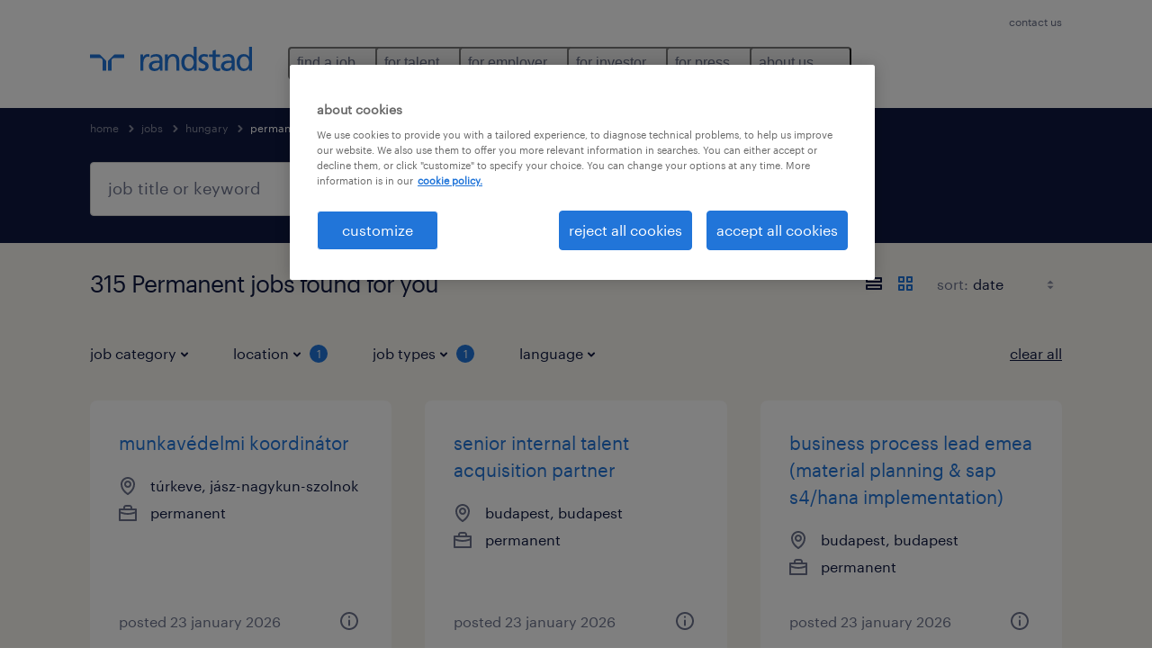

--- FILE ---
content_type: text/html; charset=utf-8
request_url: https://www.randstad.com/jobs/hungary/permanent/page-10/
body_size: 118946
content:

        <!doctype html>
        <html lang="en" dir="ltr" >
            <head>
                <meta name="viewport" content="width=device-width,initial-scale=1">
                <title data-rh="true">Page 10 - 315 Permanent Jobs &amp; Vacancies | Apply Now | Randstad</title>
                
                
                <meta data-rh="true" name="title" content="Page 10 - 315 Permanent Jobs &amp; Vacancies | Apply Now | Randstad"/><meta data-rh="true" name="og:title" content="Page 10 - 315 Permanent Jobs &amp; Vacancies | Apply Now | Randstad"/><meta data-rh="true" name="twitter:title" content="Page 10 - 315 Permanent Jobs &amp; Vacancies | Apply Now | Randstad"/><meta data-rh="true" name="description" content="Page 10 - Browse 315 Permanent jobs at Randstad. Choose from jobs that’ll help you reach your career goals"/><meta data-rh="true" name="og:description" content="Page 10 - Browse 315 Permanent jobs at Randstad. Choose from jobs that’ll help you reach your career goals"/><meta data-rh="true" name="twitter:description" content="Page 10 - Browse 315 Permanent jobs at Randstad. Choose from jobs that’ll help you reach your career goals"/><meta data-rh="true" name="robots" content="noindex"/><meta data-rh="true" name="og:url" content="https://www.randstad.com/jobs/hungary/permanent/page-10/"/><meta data-rh="true" name="twitter:url" content="https://www.randstad.com/jobs/hungary/permanent/page-10/"/><meta data-rh="true" name="og:image" content="https://www.randstad.com/search-app/assets/image/randstad-opengraph-partner-for-talent.jpg"/><meta data-rh="true" name="twitter:image" content="https://www.randstad.com/search-app/assets/image/randstad-opengraph-partner-for-talent.jpg"/>
                <link data-rh="true" rel="canonical" href="https://www.randstad.com/jobs/hungary/permanent/page-10/"/>
                <link rel="preload" href="/themes/custom/bluex/dist/assets/image/icons.svg" as="image">
                <link rel="preload" href="/themes/custom/bluex/dist/assets/font/Graphik-Regular.woff2" as="font" type="font/woff2" crossorigin />
                <link rel="preload" href="/search-app/assets/css/randstad-optimized.css?v=1768995999123" as="style">
                <link data-chunk="main" rel="preload" as="script" href="/search-app/static/js/runtime-main.dcd7ae7c.js">
<link data-chunk="main" rel="preload" as="script" href="/search-app/static/js/23.973675a3.chunk.js">
<link data-chunk="main" rel="preload" as="script" href="/search-app/static/js/main.ff3d01fd.chunk.js">
<link data-chunk="Pages-SearchMvp1" rel="preload" as="script" href="/search-app/static/js/0.8d2f967f.chunk.js">
<link data-chunk="Pages-SearchMvp1" rel="preload" as="script" href="/search-app/static/js/1.9bd78c25.chunk.js">
<link data-chunk="Pages-SearchMvp1" rel="preload" as="script" href="/search-app/static/js/2.7abb41fa.chunk.js">
<link data-chunk="Pages-SearchMvp1" rel="preload" as="script" href="/search-app/static/js/3.d4a2cc5a.chunk.js">
<link data-chunk="Pages-SearchMvp1" rel="preload" as="script" href="/search-app/static/js/Pages-SearchMvp1.791bd80b.chunk.js">
                <link rel="stylesheet" href="/search-app/assets/css/randstad-optimized.css?v=1768995999123">
                <link rel="stylesheet" media="all" href="/search-app/rel/assets/css/rel.css?v=1768995999123" /><link rel="stylesheet" media="all" href="/search-app/rel/assets/css/themes/randstad.css?v=1768995999123" />
                <link rel="stylesheet" href="/search-app/assets/css/captcha.css" />
                
                    <link rel="preload" href="/search-app/assets/css/extra.css?v=1768995999123" as="style" onload="this.onload=null;this.rel='stylesheet'">
                    <noscript><link rel="stylesheet" href="/search-app/assets/css/extra.css?v=1768995999123"></noscript>
                    
                
                <noscript>
                  <link rel="stylesheet" href="/search-app/assets/css/no-js.css?v=1768995999123">
                </noscript>
                <link rel="icon" href="/themes/custom/bluex/favicon.ico" />
                
                <script type="text/javascript">
                  window.loadJs = function (href, defer) {
                    var script = document.createElement('script');
                    script.src = href;
                    script.defer = !!defer;
                    (document.body || document.head).appendChild(script);
                  }

                  "function" === typeof String.prototype.normalize
                    || loadJs("/search-app/assets/js/unorm.js");
                  "function" === typeof SVGRect
                    || loadJs("/search-app/assets/js/svg4everybody.js");
                  !navigator.userAgent.match(/Trident.*rv:11./)
                    || loadJs("/search-app/assets/js/polyfill.js");
                  "function" === typeof TextEncoder
                    && "function" === typeof TextDecoder
                    && "function" === typeof TextEncoder.prototype.encodeInto
                   || loadJs("/search-app/assets/js/fastestsmallesttextencoderdecoder.js");
                </script>
                <script type="text/javascript">(n=>{var r={};function i(e){var t;return(r[e]||(t=r[e]={i:e,l:!1,exports:{}},n[e].call(t.exports,t,t.exports,i),t.l=!0,t)).exports}i.m=n,i.c=r,i.d=function(e,t,n){i.o(e,t)||Object.defineProperty(e,t,{enumerable:!0,get:n})},i.r=function(e){"undefined"!=typeof Symbol&&Symbol.toStringTag&&Object.defineProperty(e,Symbol.toStringTag,{value:"Module"}),Object.defineProperty(e,"__esModule",{value:!0})},i.t=function(t,e){if(1&e&&(t=i(t)),8&e)return t;if(4&e&&"object"==typeof t&&t&&t.__esModule)return t;var n=Object.create(null);if(i.r(n),Object.defineProperty(n,"default",{enumerable:!0,value:t}),2&e&&"string"!=typeof t)for(var r in t)i.d(n,r,function(e){return t[e]}.bind(null,r));return n},i.n=function(e){var t=e&&e.__esModule?function(){return e.default}:function(){return e};return i.d(t,"a",t),t},i.o=function(e,t){return Object.prototype.hasOwnProperty.call(e,t)},i.p="",i(i.s=212)})({212:function(e,t,n){e.exports=n(213)},213:function(e,t,n){n.r(t);t=n(31),n=n.n(t);window.jQuery=n.a,window.$=n.a},31:function(sr,ur,e){var lr,t,n;t="undefined"!=typeof window?window:this,n=function(T,M){function m(e){return"function"==typeof e&&"number"!=typeof e.nodeType&&"function"!=typeof e.item}function R(e){return null!=e&&e===e.window}var t=[],I=Object.getPrototypeOf,s=t.slice,W=t.flat?function(e){return t.flat.call(e)}:function(e){return t.concat.apply([],e)},F=t.push,b=t.indexOf,$={},_=$.toString,B=$.hasOwnProperty,z=B.toString,X=z.call(Object),g={},C=T.document,U={type:!0,src:!0,nonce:!0,noModule:!0};function V(e,t,n){var r,i,o=(n=n||C).createElement("script");if(o.text=e,t)for(r in U)(i=t[r]||t.getAttribute&&t.getAttribute(r))&&o.setAttribute(r,i);n.head.appendChild(o).parentNode.removeChild(o)}function G(e){return null==e?e+"":"object"==typeof e||"function"==typeof e?$[_.call(e)]||"object":typeof e}var Y=/HTML$/i,S=function(e,t){return new S.fn.init(e,t)};function Q(e){var t=!!e&&"length"in e&&e.length,n=G(e);return!m(e)&&!R(e)&&("array"===n||0===t||"number"==typeof t&&0<t&&t-1 in e)}function x(e,t){return e.nodeName&&e.nodeName.toLowerCase()===t.toLowerCase()}S.fn=S.prototype={jquery:"3.7.1",constructor:S,length:0,toArray:function(){return s.call(this)},get:function(e){return null==e?s.call(this):e<0?this[e+this.length]:this[e]},pushStack:function(e){e=S.merge(this.constructor(),e);return e.prevObject=this,e},each:function(e){return S.each(this,e)},map:function(n){return this.pushStack(S.map(this,function(e,t){return n.call(e,t,e)}))},slice:function(){return this.pushStack(s.apply(this,arguments))},first:function(){return this.eq(0)},last:function(){return this.eq(-1)},even:function(){return this.pushStack(S.grep(this,function(e,t){return(t+1)%2}))},odd:function(){return this.pushStack(S.grep(this,function(e,t){return t%2}))},eq:function(e){var t=this.length,e=+e+(e<0?t:0);return this.pushStack(0<=e&&e<t?[this[e]]:[])},end:function(){return this.prevObject||this.constructor()},push:F,sort:t.sort,splice:t.splice},S.extend=S.fn.extend=function(){var e,t,n,r,i,o=arguments[0]||{},a=1,s=arguments.length,u=!1;for("boolean"==typeof o&&(u=o,o=arguments[a]||{},a++),"object"==typeof o||m(o)||(o={}),a===s&&(o=this,a--);a<s;a++)if(null!=(e=arguments[a]))for(t in e)n=e[t],"__proto__"!==t&&o!==n&&(u&&n&&(S.isPlainObject(n)||(r=Array.isArray(n)))?(i=o[t],i=r&&!Array.isArray(i)?[]:r||S.isPlainObject(i)?i:{},r=!1,o[t]=S.extend(u,i,n)):void 0!==n&&(o[t]=n));return o},S.extend({expando:"jQuery"+("3.7.1"+Math.random()).replace(/\D/g,""),isReady:!0,error:function(e){throw new Error(e)},noop:function(){},isPlainObject:function(e){return!(!e||"[object Object]"!==_.call(e)||(e=I(e))&&("function"!=typeof(e=B.call(e,"constructor")&&e.constructor)||z.call(e)!==X))},isEmptyObject:function(e){for(var t in e)return!1;return!0},globalEval:function(e,t,n){V(e,{nonce:t&&t.nonce},n)},each:function(e,t){var n,r=0;if(Q(e))for(n=e.length;r<n&&!1!==t.call(e[r],r,e[r]);r++);else for(r in e)if(!1===t.call(e[r],r,e[r]))break;return e},text:function(e){var t,n="",r=0,i=e.nodeType;if(!i)for(;t=e[r++];)n+=S.text(t);return 1===i||11===i?e.textContent:9===i?e.documentElement.textContent:3===i||4===i?e.nodeValue:n},makeArray:function(e,t){t=t||[];return null!=e&&(Q(Object(e))?S.merge(t,"string"==typeof e?[e]:e):F.call(t,e)),t},inArray:function(e,t,n){return null==t?-1:b.call(t,e,n)},isXMLDoc:function(e){var t=e&&e.namespaceURI,e=e&&(e.ownerDocument||e).documentElement;return!Y.test(t||e&&e.nodeName||"HTML")},merge:function(e,t){for(var n=+t.length,r=0,i=e.length;r<n;r++)e[i++]=t[r];return e.length=i,e},grep:function(e,t,n){for(var r=[],i=0,o=e.length,a=!n;i<o;i++)!t(e[i],i)!=a&&r.push(e[i]);return r},map:function(e,t,n){var r,i,o=0,a=[];if(Q(e))for(r=e.length;o<r;o++)null!=(i=t(e[o],o,n))&&a.push(i);else for(o in e)null!=(i=t(e[o],o,n))&&a.push(i);return W(a)},guid:1,support:g}),"function"==typeof Symbol&&(S.fn[Symbol.iterator]=t[Symbol.iterator]),S.each("Boolean Number String Function Array Date RegExp Object Error Symbol".split(" "),function(e,t){$["[object "+t+"]"]=t.toLowerCase()});var J=t.pop,K=t.sort,Z=t.splice,n="[\\x20\\t\\r\\n\\f]",ee=new RegExp("^"+n+"+|((?:^|[^\\\\])(?:\\\\.)*)"+n+"+$","g"),te=(S.contains=function(e,t){t=t&&t.parentNode;return e===t||!(!t||1!==t.nodeType||!(e.contains?e.contains(t):e.compareDocumentPosition&&16&e.compareDocumentPosition(t)))},/([\0-\x1f\x7f]|^-?\d)|^-$|[^\x80-\uFFFF\w-]/g);function ne(e,t){return t?"\0"===e?"�":e.slice(0,-1)+"\\"+e.charCodeAt(e.length-1).toString(16)+" ":"\\"+e}S.escapeSelector=function(e){return(e+"").replace(te,ne)};var re,w,ie,oe,ae,E,r,k,p,se,i=C,ue=F,j=ue,A=S.expando,D=0,le=0,ce=De(),fe=De(),pe=De(),de=De(),he=function(e,t){return e===t&&(ae=!0),0},ge="checked|selected|async|autofocus|autoplay|controls|defer|disabled|hidden|ismap|loop|multiple|open|readonly|required|scoped",e="(?:\\\\[\\da-fA-F]{1,6}"+n+"?|\\\\[^\\r\\n\\f]|[\\w-]|[^\0-\\x7f])+",o="\\["+n+"*("+e+")(?:"+n+"*([*^$|!~]?=)"+n+"*(?:'((?:\\\\.|[^\\\\'])*)'|\"((?:\\\\.|[^\\\\\"])*)\"|("+e+"))|)"+n+"*\\]",a=":("+e+")(?:\\((('((?:\\\\.|[^\\\\'])*)'|\"((?:\\\\.|[^\\\\\"])*)\")|((?:\\\\.|[^\\\\()[\\]]|"+o+")*)|.*)\\)|)",ye=new RegExp(n+"+","g"),ve=new RegExp("^"+n+"*,"+n+"*"),me=new RegExp("^"+n+"*([>+~]|"+n+")"+n+"*"),xe=new RegExp(n+"|>"),be=new RegExp(a),we=new RegExp("^"+e+"$"),Te={ID:new RegExp("^#("+e+")"),CLASS:new RegExp("^\\.("+e+")"),TAG:new RegExp("^("+e+"|[*])"),ATTR:new RegExp("^"+o),PSEUDO:new RegExp("^"+a),CHILD:new RegExp("^:(only|first|last|nth|nth-last)-(child|of-type)(?:\\("+n+"*(even|odd|(([+-]|)(\\d*)n|)"+n+"*(?:([+-]|)"+n+"*(\\d+)|))"+n+"*\\)|)","i"),bool:new RegExp("^(?:"+ge+")$","i"),needsContext:new RegExp("^"+n+"*[>+~]|:(even|odd|eq|gt|lt|nth|first|last)(?:\\("+n+"*((?:-\\d)?\\d*)"+n+"*\\)|)(?=[^-]|$)","i")},Ce=/^(?:input|select|textarea|button)$/i,Se=/^h\d$/i,Ee=/^(?:#([\w-]+)|(\w+)|\.([\w-]+))$/,ke=/[+~]/,f=new RegExp("\\\\[\\da-fA-F]{1,6}"+n+"?|\\\\([^\\r\\n\\f])","g"),d=function(e,t){e="0x"+e.slice(1)-65536;return t||(e<0?String.fromCharCode(65536+e):String.fromCharCode(e>>10|55296,1023&e|56320))},je=function(){Oe()},Ae=Ie(function(e){return!0===e.disabled&&x(e,"fieldset")},{dir:"parentNode",next:"legend"});try{j.apply(t=s.call(i.childNodes),i.childNodes),t[i.childNodes.length].nodeType}catch(re){j={apply:function(e,t){ue.apply(e,s.call(t))},call:function(e){ue.apply(e,s.call(arguments,1))}}}function N(e,t,n,r){var i,o,a,s,u,l,c=t&&t.ownerDocument,f=t?t.nodeType:9;if(n=n||[],"string"!=typeof e||!e||1!==f&&9!==f&&11!==f)return n;if(!r&&(Oe(t),t=t||E,k)){if(11!==f&&(s=Ee.exec(e)))if(i=s[1]){if(9===f){if(!(l=t.getElementById(i)))return n;if(l.id===i)return j.call(n,l),n}else if(c&&(l=c.getElementById(i))&&N.contains(t,l)&&l.id===i)return j.call(n,l),n}else{if(s[2])return j.apply(n,t.getElementsByTagName(e)),n;if((i=s[3])&&t.getElementsByClassName)return j.apply(n,t.getElementsByClassName(i)),n}if(!(de[e+" "]||p&&p.test(e))){if(l=e,c=t,1===f&&(xe.test(e)||me.test(e))){for((c=ke.test(e)&&He(t.parentNode)||t)==t&&g.scope||((a=t.getAttribute("id"))?a=S.escapeSelector(a):t.setAttribute("id",a=A)),o=(u=Me(e)).length;o--;)u[o]=(a?"#"+a:":scope")+" "+Re(u[o]);l=u.join(",")}try{return j.apply(n,c.querySelectorAll(l)),n}catch(t){de(e,!0)}finally{a===A&&t.removeAttribute("id")}}}return Be(e.replace(ee,"$1"),t,n,r)}function De(){var r=[];return function e(t,n){return r.push(t+" ")>w.cacheLength&&delete e[r.shift()],e[t+" "]=n}}function u(e){return e[A]=!0,e}function Ne(e){var t=E.createElement("fieldset");try{return!!e(t)}catch(e){return!1}finally{t.parentNode&&t.parentNode.removeChild(t)}}function qe(t){return function(e){return"form"in e?e.parentNode&&!1===e.disabled?"label"in e?"label"in e.parentNode?e.parentNode.disabled===t:e.disabled===t:e.isDisabled===t||e.isDisabled!==!t&&Ae(e)===t:e.disabled===t:"label"in e&&e.disabled===t}}function Le(a){return u(function(o){return o=+o,u(function(e,t){for(var n,r=a([],e.length,o),i=r.length;i--;)e[n=r[i]]&&(e[n]=!(t[n]=e[n]))})})}function He(e){return e&&void 0!==e.getElementsByTagName&&e}function Oe(e){var e=e?e.ownerDocument||e:i;return e!=E&&9===e.nodeType&&e.documentElement&&(r=(E=e).documentElement,k=!S.isXMLDoc(E),se=r.matches||r.webkitMatchesSelector||r.msMatchesSelector,r.msMatchesSelector&&i!=E&&(e=E.defaultView)&&e.top!==e&&e.addEventListener("unload",je),g.getById=Ne(function(e){return r.appendChild(e).id=S.expando,!E.getElementsByName||!E.getElementsByName(S.expando).length}),g.disconnectedMatch=Ne(function(e){return se.call(e,"*")}),g.scope=Ne(function(){return E.querySelectorAll(":scope")}),g.cssHas=Ne(function(){try{return E.querySelector(":has(*,:jqfake)"),0}catch(e){return 1}}),g.getById?(w.filter.ID=function(e){var t=e.replace(f,d);return function(e){return e.getAttribute("id")===t}},w.find.ID=function(e,t){if(void 0!==t.getElementById&&k)return(t=t.getElementById(e))?[t]:[]}):(w.filter.ID=function(e){var t=e.replace(f,d);return function(e){e=void 0!==e.getAttributeNode&&e.getAttributeNode("id");return e&&e.value===t}},w.find.ID=function(e,t){if(void 0!==t.getElementById&&k){var n,r,i,o=t.getElementById(e);if(o){if((n=o.getAttributeNode("id"))&&n.value===e)return[o];for(i=t.getElementsByName(e),r=0;o=i[r++];)if((n=o.getAttributeNode("id"))&&n.value===e)return[o]}return[]}}),w.find.TAG=function(e,t){return void 0!==t.getElementsByTagName?t.getElementsByTagName(e):t.querySelectorAll(e)},w.find.CLASS=function(e,t){if(void 0!==t.getElementsByClassName&&k)return t.getElementsByClassName(e)},p=[],Ne(function(e){var t;r.appendChild(e).innerHTML="<a id='"+A+"' href='' disabled='disabled'></a><select id='"+A+"-\r\\' disabled='disabled'><option selected=''></option></select>",e.querySelectorAll("[selected]").length||p.push("\\["+n+"*(?:value|"+ge+")"),e.querySelectorAll("[id~="+A+"-]").length||p.push("~="),e.querySelectorAll("a#"+A+"+*").length||p.push(".#.+[+~]"),e.querySelectorAll(":checked").length||p.push(":checked"),(t=E.createElement("input")).setAttribute("type","hidden"),e.appendChild(t).setAttribute("name","D"),r.appendChild(e).disabled=!0,2!==e.querySelectorAll(":disabled").length&&p.push(":enabled",":disabled"),(t=E.createElement("input")).setAttribute("name",""),e.appendChild(t),e.querySelectorAll("[name='']").length||p.push("\\["+n+"*name"+n+"*="+n+"*(?:''|\"\")")}),g.cssHas||p.push(":has"),p=p.length&&new RegExp(p.join("|")),he=function(e,t){var n;return e===t?(ae=!0,0):!e.compareDocumentPosition-!t.compareDocumentPosition||(1&(n=(e.ownerDocument||e)==(t.ownerDocument||t)?e.compareDocumentPosition(t):1)||!g.sortDetached&&t.compareDocumentPosition(e)===n?e===E||e.ownerDocument==i&&N.contains(i,e)?-1:t===E||t.ownerDocument==i&&N.contains(i,t)?1:oe?b.call(oe,e)-b.call(oe,t):0:4&n?-1:1)}),E}for(re in N.matches=function(e,t){return N(e,null,null,t)},N.matchesSelector=function(e,t){if(Oe(e),k&&!de[t+" "]&&(!p||!p.test(t)))try{var n=se.call(e,t);if(n||g.disconnectedMatch||e.document&&11!==e.document.nodeType)return n}catch(e){de(t,!0)}return 0<N(t,E,null,[e]).length},N.contains=function(e,t){return(e.ownerDocument||e)!=E&&Oe(e),S.contains(e,t)},N.attr=function(e,t){(e.ownerDocument||e)!=E&&Oe(e);var n=w.attrHandle[t.toLowerCase()],n=n&&B.call(w.attrHandle,t.toLowerCase())?n(e,t,!k):void 0;return void 0!==n?n:e.getAttribute(t)},N.error=function(e){throw new Error("Syntax error, unrecognized expression: "+e)},S.uniqueSort=function(e){var t,n=[],r=0,i=0;if(ae=!g.sortStable,oe=!g.sortStable&&s.call(e,0),K.call(e,he),ae){for(;t=e[i++];)t===e[i]&&(r=n.push(i));for(;r--;)Z.call(e,n[r],1)}return oe=null,e},S.fn.uniqueSort=function(){return this.pushStack(S.uniqueSort(s.apply(this)))},(w=S.expr={cacheLength:50,createPseudo:u,match:Te,attrHandle:{},find:{},relative:{">":{dir:"parentNode",first:!0}," ":{dir:"parentNode"},"+":{dir:"previousSibling",first:!0},"~":{dir:"previousSibling"}},preFilter:{ATTR:function(e){return e[1]=e[1].replace(f,d),e[3]=(e[3]||e[4]||e[5]||"").replace(f,d),"~="===e[2]&&(e[3]=" "+e[3]+" "),e.slice(0,4)},CHILD:function(e){return e[1]=e[1].toLowerCase(),"nth"===e[1].slice(0,3)?(e[3]||N.error(e[0]),e[4]=+(e[4]?e[5]+(e[6]||1):2*("even"===e[3]||"odd"===e[3])),e[5]=+(e[7]+e[8]||"odd"===e[3])):e[3]&&N.error(e[0]),e},PSEUDO:function(e){var t,n=!e[6]&&e[2];return Te.CHILD.test(e[0])?null:(e[3]?e[2]=e[4]||e[5]||"":n&&be.test(n)&&(t=(t=Me(n,!0))&&n.indexOf(")",n.length-t)-n.length)&&(e[0]=e[0].slice(0,t),e[2]=n.slice(0,t)),e.slice(0,3))}},filter:{TAG:function(e){var t=e.replace(f,d).toLowerCase();return"*"===e?function(){return!0}:function(e){return x(e,t)}},CLASS:function(e){var t=ce[e+" "];return t||(t=new RegExp("(^|"+n+")"+e+"("+n+"|$)"))&&ce(e,function(e){return t.test("string"==typeof e.className&&e.className||void 0!==e.getAttribute&&e.getAttribute("class")||"")})},ATTR:function(t,n,r){return function(e){e=N.attr(e,t);return null==e?"!="===n:!n||(e+="","="===n?e===r:"!="===n?e!==r:"^="===n?r&&0===e.indexOf(r):"*="===n?r&&-1<e.indexOf(r):"$="===n?r&&e.slice(-r.length)===r:"~="===n?-1<(" "+e.replace(ye," ")+" ").indexOf(r):"|="===n&&(e===r||e.slice(0,r.length+1)===r+"-"))}},CHILD:function(d,e,t,h,g){var y="nth"!==d.slice(0,3),v="last"!==d.slice(-4),m="of-type"===e;return 1===h&&0===g?function(e){return!!e.parentNode}:function(e,t,n){var r,i,o,a,s,u=y!=v?"nextSibling":"previousSibling",l=e.parentNode,c=m&&e.nodeName.toLowerCase(),f=!n&&!m,p=!1;if(l){if(y){for(;u;){for(o=e;o=o[u];)if(m?x(o,c):1===o.nodeType)return!1;s=u="only"===d&&!s&&"nextSibling"}return!0}if(s=[v?l.firstChild:l.lastChild],v&&f){for(p=(a=(r=(i=l[A]||(l[A]={}))[d]||[])[0]===D&&r[1])&&r[2],o=a&&l.childNodes[a];o=++a&&o&&o[u]||(p=a=0,s.pop());)if(1===o.nodeType&&++p&&o===e){i[d]=[D,a,p];break}}else if(!1===(p=f?a=(r=(i=e[A]||(e[A]={}))[d]||[])[0]===D&&r[1]:p))for(;(o=++a&&o&&o[u]||(p=a=0,s.pop()))&&(!(m?x(o,c):1===o.nodeType)||!++p||(f&&((i=o[A]||(o[A]={}))[d]=[D,p]),o!==e)););return(p-=g)===h||p%h==0&&0<=p/h}}},PSEUDO:function(e,o){var t,a=w.pseudos[e]||w.setFilters[e.toLowerCase()]||N.error("unsupported pseudo: "+e);return a[A]?a(o):1<a.length?(t=[e,e,"",o],w.setFilters.hasOwnProperty(e.toLowerCase())?u(function(e,t){for(var n,r=a(e,o),i=r.length;i--;)e[n=b.call(e,r[i])]=!(t[n]=r[i])}):function(e){return a(e,0,t)}):a}},pseudos:{not:u(function(e){var r=[],i=[],s=_e(e.replace(ee,"$1"));return s[A]?u(function(e,t,n,r){for(var i,o=s(e,null,r,[]),a=e.length;a--;)(i=o[a])&&(e[a]=!(t[a]=i))}):function(e,t,n){return r[0]=e,s(r,null,n,i),r[0]=null,!i.pop()}}),has:u(function(t){return function(e){return 0<N(t,e).length}}),contains:u(function(t){return t=t.replace(f,d),function(e){return-1<(e.textContent||S.text(e)).indexOf(t)}}),lang:u(function(n){return we.test(n||"")||N.error("unsupported lang: "+n),n=n.replace(f,d).toLowerCase(),function(e){var t;do{if(t=k?e.lang:e.getAttribute("xml:lang")||e.getAttribute("lang"))return(t=t.toLowerCase())===n||0===t.indexOf(n+"-")}while((e=e.parentNode)&&1===e.nodeType);return!1}}),target:function(e){var t=T.location&&T.location.hash;return t&&t.slice(1)===e.id},root:function(e){return e===r},focus:function(e){return e===(()=>{try{return E.activeElement}catch(e){}})()&&E.hasFocus()&&!!(e.type||e.href||~e.tabIndex)},enabled:qe(!1),disabled:qe(!0),checked:function(e){return x(e,"input")&&!!e.checked||x(e,"option")&&!!e.selected},selected:function(e){return e.parentNode&&e.parentNode.selectedIndex,!0===e.selected},empty:function(e){for(e=e.firstChild;e;e=e.nextSibling)if(e.nodeType<6)return!1;return!0},parent:function(e){return!w.pseudos.empty(e)},header:function(e){return Se.test(e.nodeName)},input:function(e){return Ce.test(e.nodeName)},button:function(e){return x(e,"input")&&"button"===e.type||x(e,"button")},text:function(e){return x(e,"input")&&"text"===e.type&&(null==(e=e.getAttribute("type"))||"text"===e.toLowerCase())},first:Le(function(){return[0]}),last:Le(function(e,t){return[t-1]}),eq:Le(function(e,t,n){return[n<0?n+t:n]}),even:Le(function(e,t){for(var n=0;n<t;n+=2)e.push(n);return e}),odd:Le(function(e,t){for(var n=1;n<t;n+=2)e.push(n);return e}),lt:Le(function(e,t,n){for(var r=n<0?n+t:t<n?t:n;0<=--r;)e.push(r);return e}),gt:Le(function(e,t,n){for(var r=n<0?n+t:n;++r<t;)e.push(r);return e})}}).pseudos.nth=w.pseudos.eq,{radio:!0,checkbox:!0,file:!0,password:!0,image:!0})w.pseudos[re]=(t=>function(e){return x(e,"input")&&e.type===t})(re);for(re in{submit:!0,reset:!0})w.pseudos[re]=(t=>function(e){return(x(e,"input")||x(e,"button"))&&e.type===t})(re);function Pe(){}function Me(e,t){var n,r,i,o,a,s,u,l=fe[e+" "];if(l)return t?0:l.slice(0);for(a=e,s=[],u=w.preFilter;a;){for(o in n&&!(r=ve.exec(a))||(r&&(a=a.slice(r[0].length)||a),s.push(i=[])),n=!1,(r=me.exec(a))&&(n=r.shift(),i.push({value:n,type:r[0].replace(ee," ")}),a=a.slice(n.length)),w.filter)!(r=Te[o].exec(a))||u[o]&&!(r=u[o](r))||(n=r.shift(),i.push({value:n,type:o,matches:r}),a=a.slice(n.length));if(!n)break}return t?a.length:a?N.error(e):fe(e,s).slice(0)}function Re(e){for(var t=0,n=e.length,r="";t<n;t++)r+=e[t].value;return r}function Ie(a,e,t){var s=e.dir,u=e.next,l=u||s,c=t&&"parentNode"===l,f=le++;return e.first?function(e,t,n){for(;e=e[s];)if(1===e.nodeType||c)return a(e,t,n);return!1}:function(e,t,n){var r,i,o=[D,f];if(n){for(;e=e[s];)if((1===e.nodeType||c)&&a(e,t,n))return!0}else for(;e=e[s];)if(1===e.nodeType||c)if(i=e[A]||(e[A]={}),u&&x(e,u))e=e[s]||e;else{if((r=i[l])&&r[0]===D&&r[1]===f)return o[2]=r[2];if((i[l]=o)[2]=a(e,t,n))return!0}return!1}}function We(i){return 1<i.length?function(e,t,n){for(var r=i.length;r--;)if(!i[r](e,t,n))return!1;return!0}:i[0]}function Fe(e,t,n,r,i){for(var o,a=[],s=0,u=e.length,l=null!=t;s<u;s++)!(o=e[s])||n&&!n(o,r,i)||(a.push(o),l&&t.push(s));return a}function $e(d,h,g,y,v,e){return y&&!y[A]&&(y=$e(y)),v&&!v[A]&&(v=$e(v,e)),u(function(e,t,n,r){var i,o,a,s,u=[],l=[],c=t.length,f=e||((e,t,n)=>{for(var r=0,i=t.length;r<i;r++)N(e,t[r],n);return n})(h||"*",n.nodeType?[n]:n,[]),p=!d||!e&&h?f:Fe(f,u,d,n,r);if(g?g(p,s=v||(e?d:c||y)?[]:t,n,r):s=p,y)for(i=Fe(s,l),y(i,[],n,r),o=i.length;o--;)(a=i[o])&&(s[l[o]]=!(p[l[o]]=a));if(e){if(v||d){if(v){for(i=[],o=s.length;o--;)(a=s[o])&&i.push(p[o]=a);v(null,s=[],i,r)}for(o=s.length;o--;)(a=s[o])&&-1<(i=v?b.call(e,a):u[o])&&(e[i]=!(t[i]=a))}}else s=Fe(s===t?s.splice(c,s.length):s),v?v(null,t,s,r):j.apply(t,s)})}function _e(e,t){var n,y,v,m,x,r=[],i=[],o=pe[e+" "];if(!o){for(n=(t=t||Me(e)).length;n--;)((o=function e(t){for(var r,n,i,o=t.length,a=w.relative[t[0].type],s=a||w.relative[" "],u=a?1:0,l=Ie(function(e){return e===r},s,!0),c=Ie(function(e){return-1<b.call(r,e)},s,!0),f=[function(e,t,n){return e=!a&&(n||t!=ie)||((r=t).nodeType?l:c)(e,t,n),r=null,e}];u<o;u++)if(n=w.relative[t[u].type])f=[Ie(We(f),n)];else{if((n=w.filter[t[u].type].apply(null,t[u].matches))[A]){for(i=++u;i<o&&!w.relative[t[i].type];i++);return $e(1<u&&We(f),1<u&&Re(t.slice(0,u-1).concat({value:" "===t[u-2].type?"*":""})).replace(ee,"$1"),n,u<i&&e(t.slice(u,i)),i<o&&e(t=t.slice(i)),i<o&&Re(t))}f.push(n)}return We(f)}(t[n]))[A]?r:i).push(o);(o=pe(e,(y=i,m=0<(v=r).length,x=0<y.length,m?u(a):a))).selector=e}function a(e,t,n,r,i){var o,a,s,u=0,l="0",c=e&&[],f=[],p=ie,d=e||x&&w.find.TAG("*",i),h=D+=null==p?1:Math.random()||.1,g=d.length;for(i&&(ie=t==E||t||i);l!==g&&null!=(o=d[l]);l++){if(x&&o){for(a=0,t||o.ownerDocument==E||(Oe(o),n=!k);s=y[a++];)if(s(o,t||E,n)){j.call(r,o);break}i&&(D=h)}m&&((o=!s&&o)&&u--,e)&&c.push(o)}if(u+=l,m&&l!==u){for(a=0;s=v[a++];)s(c,f,t,n);if(e){if(0<u)for(;l--;)c[l]||f[l]||(f[l]=J.call(r));f=Fe(f)}j.apply(r,f),i&&!e&&0<f.length&&1<u+v.length&&S.uniqueSort(r)}return i&&(D=h,ie=p),c}return o}function Be(e,t,n,r){var i,o,a,s,u,l="function"==typeof e&&e,c=!r&&Me(e=l.selector||e);if(n=n||[],1===c.length){if(2<(o=c[0]=c[0].slice(0)).length&&"ID"===(a=o[0]).type&&9===t.nodeType&&k&&w.relative[o[1].type]){if(!(t=(w.find.ID(a.matches[0].replace(f,d),t)||[])[0]))return n;l&&(t=t.parentNode),e=e.slice(o.shift().value.length)}for(i=Te.needsContext.test(e)?0:o.length;i--&&(a=o[i],!w.relative[s=a.type]);)if((u=w.find[s])&&(r=u(a.matches[0].replace(f,d),ke.test(o[0].type)&&He(t.parentNode)||t))){if(o.splice(i,1),e=r.length&&Re(o))break;return j.apply(n,r),n}}return(l||_e(e,c))(r,t,!k,n,!t||ke.test(e)&&He(t.parentNode)||t),n}Pe.prototype=w.filters=w.pseudos,w.setFilters=new Pe,g.sortStable=A.split("").sort(he).join("")===A,Oe(),g.sortDetached=Ne(function(e){return 1&e.compareDocumentPosition(E.createElement("fieldset"))}),S.find=N,S.expr[":"]=S.expr.pseudos,S.unique=S.uniqueSort,N.compile=_e,N.select=Be,N.setDocument=Oe,N.tokenize=Me,N.escape=S.escapeSelector,N.getText=S.text,N.isXML=S.isXMLDoc,N.selectors=S.expr,N.support=S.support,N.uniqueSort=S.uniqueSort;function ze(e,t,n){for(var r=[],i=void 0!==n;(e=e[t])&&9!==e.nodeType;)if(1===e.nodeType){if(i&&S(e).is(n))break;r.push(e)}return r}function Xe(e,t){for(var n=[];e;e=e.nextSibling)1===e.nodeType&&e!==t&&n.push(e);return n}var Ue=S.expr.match.needsContext,Ve=/^<([a-z][^\/\0>:\x20\t\r\n\f]*)[\x20\t\r\n\f]*\/?>(?:<\/\1>|)$/i;function Ge(e,n,r){return m(n)?S.grep(e,function(e,t){return!!n.call(e,t,e)!==r}):n.nodeType?S.grep(e,function(e){return e===n!==r}):"string"!=typeof n?S.grep(e,function(e){return-1<b.call(n,e)!==r}):S.filter(n,e,r)}S.filter=function(e,t,n){var r=t[0];return n&&(e=":not("+e+")"),1===t.length&&1===r.nodeType?S.find.matchesSelector(r,e)?[r]:[]:S.find.matches(e,S.grep(t,function(e){return 1===e.nodeType}))},S.fn.extend({find:function(e){var t,n,r=this.length,i=this;if("string"!=typeof e)return this.pushStack(S(e).filter(function(){for(t=0;t<r;t++)if(S.contains(i[t],this))return!0}));for(n=this.pushStack([]),t=0;t<r;t++)S.find(e,i[t],n);return 1<r?S.uniqueSort(n):n},filter:function(e){return this.pushStack(Ge(this,e||[],!1))},not:function(e){return this.pushStack(Ge(this,e||[],!0))},is:function(e){return!!Ge(this,"string"==typeof e&&Ue.test(e)?S(e):e||[],!1).length}});var Ye,Qe=/^(?:\s*(<[\w\W]+>)[^>]*|#([\w-]+))$/,Je=((S.fn.init=function(e,t,n){if(e){if(n=n||Ye,"string"!=typeof e)return e.nodeType?(this[0]=e,this.length=1,this):m(e)?void 0!==n.ready?n.ready(e):e(S):S.makeArray(e,this);if(!(r="<"===e[0]&&">"===e[e.length-1]&&3<=e.length?[null,e,null]:Qe.exec(e))||!r[1]&&t)return(!t||t.jquery?t||n:this.constructor(t)).find(e);if(r[1]){if(t=t instanceof S?t[0]:t,S.merge(this,S.parseHTML(r[1],t&&t.nodeType?t.ownerDocument||t:C,!0)),Ve.test(r[1])&&S.isPlainObject(t))for(var r in t)m(this[r])?this[r](t[r]):this.attr(r,t[r])}else(n=C.getElementById(r[2]))&&(this[0]=n,this.length=1)}return this}).prototype=S.fn,Ye=S(C),/^(?:parents|prev(?:Until|All))/),Ke={children:!0,contents:!0,next:!0,prev:!0};function Ze(e,t){for(;(e=e[t])&&1!==e.nodeType;);return e}S.fn.extend({has:function(e){var t=S(e,this),n=t.length;return this.filter(function(){for(var e=0;e<n;e++)if(S.contains(this,t[e]))return!0})},closest:function(e,t){var n,r=0,i=this.length,o=[],a="string"!=typeof e&&S(e);if(!Ue.test(e))for(;r<i;r++)for(n=this[r];n&&n!==t;n=n.parentNode)if(n.nodeType<11&&(a?-1<a.index(n):1===n.nodeType&&S.find.matchesSelector(n,e))){o.push(n);break}return this.pushStack(1<o.length?S.uniqueSort(o):o)},index:function(e){return e?"string"==typeof e?b.call(S(e),this[0]):b.call(this,e.jquery?e[0]:e):this[0]&&this[0].parentNode?this.first().prevAll().length:-1},add:function(e,t){return this.pushStack(S.uniqueSort(S.merge(this.get(),S(e,t))))},addBack:function(e){return this.add(null==e?this.prevObject:this.prevObject.filter(e))}}),S.each({parent:function(e){e=e.parentNode;return e&&11!==e.nodeType?e:null},parents:function(e){return ze(e,"parentNode")},parentsUntil:function(e,t,n){return ze(e,"parentNode",n)},next:function(e){return Ze(e,"nextSibling")},prev:function(e){return Ze(e,"previousSibling")},nextAll:function(e){return ze(e,"nextSibling")},prevAll:function(e){return ze(e,"previousSibling")},nextUntil:function(e,t,n){return ze(e,"nextSibling",n)},prevUntil:function(e,t,n){return ze(e,"previousSibling",n)},siblings:function(e){return Xe((e.parentNode||{}).firstChild,e)},children:function(e){return Xe(e.firstChild)},contents:function(e){return null!=e.contentDocument&&I(e.contentDocument)?e.contentDocument:(x(e,"template")&&(e=e.content||e),S.merge([],e.childNodes))}},function(r,i){S.fn[r]=function(e,t){var n=S.map(this,i,e);return(t="Until"!==r.slice(-5)?e:t)&&"string"==typeof t&&(n=S.filter(t,n)),1<this.length&&(Ke[r]||S.uniqueSort(n),Je.test(r))&&n.reverse(),this.pushStack(n)}});var q=/[^\x20\t\r\n\f]+/g;function et(e){return e}function tt(e){throw e}function nt(e,t,n,r){var i;try{e&&m(i=e.promise)?i.call(e).done(t).fail(n):e&&m(i=e.then)?i.call(e,t,n):t.apply(void 0,[e].slice(r))}catch(e){n.apply(void 0,[e])}}S.Callbacks=function(r){var e,n;r="string"==typeof r?(e=r,n={},S.each(e.match(q)||[],function(e,t){n[t]=!0}),n):S.extend({},r);function i(){for(s=s||r.once,a=o=!0;l.length;c=-1)for(t=l.shift();++c<u.length;)!1===u[c].apply(t[0],t[1])&&r.stopOnFalse&&(c=u.length,t=!1);r.memory||(t=!1),o=!1,s&&(u=t?[]:"")}var o,t,a,s,u=[],l=[],c=-1,f={add:function(){return u&&(t&&!o&&(c=u.length-1,l.push(t)),function n(e){S.each(e,function(e,t){m(t)?r.unique&&f.has(t)||u.push(t):t&&t.length&&"string"!==G(t)&&n(t)})}(arguments),t)&&!o&&i(),this},remove:function(){return S.each(arguments,function(e,t){for(var n;-1<(n=S.inArray(t,u,n));)u.splice(n,1),n<=c&&c--}),this},has:function(e){return e?-1<S.inArray(e,u):0<u.length},empty:function(){return u=u&&[],this},disable:function(){return s=l=[],u=t="",this},disabled:function(){return!u},lock:function(){return s=l=[],t||o||(u=t=""),this},locked:function(){return!!s},fireWith:function(e,t){return s||(t=[e,(t=t||[]).slice?t.slice():t],l.push(t),o)||i(),this},fire:function(){return f.fireWith(this,arguments),this},fired:function(){return!!a}};return f},S.extend({Deferred:function(e){var o=[["notify","progress",S.Callbacks("memory"),S.Callbacks("memory"),2],["resolve","done",S.Callbacks("once memory"),S.Callbacks("once memory"),0,"resolved"],["reject","fail",S.Callbacks("once memory"),S.Callbacks("once memory"),1,"rejected"]],i="pending",a={state:function(){return i},always:function(){return s.done(arguments).fail(arguments),this},catch:function(e){return a.then(null,e)},pipe:function(){var i=arguments;return S.Deferred(function(r){S.each(o,function(e,t){var n=m(i[t[4]])&&i[t[4]];s[t[1]](function(){var e=n&&n.apply(this,arguments);e&&m(e.promise)?e.promise().progress(r.notify).done(r.resolve).fail(r.reject):r[t[0]+"With"](this,n?[e]:arguments)})}),i=null}).promise()},then:function(t,n,r){var u=0;function l(i,o,a,s){return function(){function e(){var e,t;if(!(i<u)){if((e=a.apply(n,r))===o.promise())throw new TypeError("Thenable self-resolution");t=e&&("object"==typeof e||"function"==typeof e)&&e.then,m(t)?s?t.call(e,l(u,o,et,s),l(u,o,tt,s)):(u++,t.call(e,l(u,o,et,s),l(u,o,tt,s),l(u,o,et,o.notifyWith))):(a!==et&&(n=void 0,r=[e]),(s||o.resolveWith)(n,r))}}var n=this,r=arguments,t=s?e:function(){try{e()}catch(e){S.Deferred.exceptionHook&&S.Deferred.exceptionHook(e,t.error),u<=i+1&&(a!==tt&&(n=void 0,r=[e]),o.rejectWith(n,r))}};i?t():(S.Deferred.getErrorHook?t.error=S.Deferred.getErrorHook():S.Deferred.getStackHook&&(t.error=S.Deferred.getStackHook()),T.setTimeout(t))}}return S.Deferred(function(e){o[0][3].add(l(0,e,m(r)?r:et,e.notifyWith)),o[1][3].add(l(0,e,m(t)?t:et)),o[2][3].add(l(0,e,m(n)?n:tt))}).promise()},promise:function(e){return null!=e?S.extend(e,a):a}},s={};return S.each(o,function(e,t){var n=t[2],r=t[5];a[t[1]]=n.add,r&&n.add(function(){i=r},o[3-e][2].disable,o[3-e][3].disable,o[0][2].lock,o[0][3].lock),n.add(t[3].fire),s[t[0]]=function(){return s[t[0]+"With"](this===s?void 0:this,arguments),this},s[t[0]+"With"]=n.fireWith}),a.promise(s),e&&e.call(s,s),s},when:function(e){function t(t){return function(e){i[t]=this,o[t]=1<arguments.length?s.call(arguments):e,--n||a.resolveWith(i,o)}}var n=arguments.length,r=n,i=Array(r),o=s.call(arguments),a=S.Deferred();if(n<=1&&(nt(e,a.done(t(r)).resolve,a.reject,!n),"pending"===a.state()||m(o[r]&&o[r].then)))return a.then();for(;r--;)nt(o[r],t(r),a.reject);return a.promise()}});var rt=/^(Eval|Internal|Range|Reference|Syntax|Type|URI)Error$/,it=(S.Deferred.exceptionHook=function(e,t){T.console&&T.console.warn&&e&&rt.test(e.name)&&T.console.warn("jQuery.Deferred exception: "+e.message,e.stack,t)},S.readyException=function(e){T.setTimeout(function(){throw e})},S.Deferred());function ot(){C.removeEventListener("DOMContentLoaded",ot),T.removeEventListener("load",ot),S.ready()}S.fn.ready=function(e){return it.then(e).catch(function(e){S.readyException(e)}),this},S.extend({isReady:!1,readyWait:1,ready:function(e){(!0===e?--S.readyWait:S.isReady)||(S.isReady=!0)!==e&&0<--S.readyWait||it.resolveWith(C,[S])}}),S.ready.then=it.then,"complete"===C.readyState||"loading"!==C.readyState&&!C.documentElement.doScroll?T.setTimeout(S.ready):(C.addEventListener("DOMContentLoaded",ot),T.addEventListener("load",ot));function c(e,t,n,r,i,o,a){var s=0,u=e.length,l=null==n;if("object"===G(n))for(s in i=!0,n)c(e,t,s,n[s],!0,o,a);else if(void 0!==r&&(i=!0,m(r)||(a=!0),t=l?a?(t.call(e,r),null):(l=t,function(e,t,n){return l.call(S(e),n)}):t))for(;s<u;s++)t(e[s],n,a?r:r.call(e[s],s,t(e[s],n)));return i?e:l?t.call(e):u?t(e[0],n):o}var at=/^-ms-/,st=/-([a-z])/g;function ut(e,t){return t.toUpperCase()}function L(e){return e.replace(at,"ms-").replace(st,ut)}function lt(e){return 1===e.nodeType||9===e.nodeType||!+e.nodeType}function ct(){this.expando=S.expando+ct.uid++}ct.uid=1,ct.prototype={cache:function(e){var t=e[this.expando];return t||(t={},lt(e)&&(e.nodeType?e[this.expando]=t:Object.defineProperty(e,this.expando,{value:t,configurable:!0}))),t},set:function(e,t,n){var r,i=this.cache(e);if("string"==typeof t)i[L(t)]=n;else for(r in t)i[L(r)]=t[r];return i},get:function(e,t){return void 0===t?this.cache(e):e[this.expando]&&e[this.expando][L(t)]},access:function(e,t,n){return void 0===t||t&&"string"==typeof t&&void 0===n?this.get(e,t):(this.set(e,t,n),void 0!==n?n:t)},remove:function(e,t){var n,r=e[this.expando];if(void 0!==r){if(void 0!==t){n=(t=Array.isArray(t)?t.map(L):(t=L(t))in r?[t]:t.match(q)||[]).length;for(;n--;)delete r[t[n]]}void 0!==t&&!S.isEmptyObject(r)||(e.nodeType?e[this.expando]=void 0:delete e[this.expando])}},hasData:function(e){e=e[this.expando];return void 0!==e&&!S.isEmptyObject(e)}};var v=new ct,l=new ct,ft=/^(?:\{[\w\W]*\}|\[[\w\W]*\])$/,pt=/[A-Z]/g;function dt(e,t,n){var r,i;if(void 0===n&&1===e.nodeType)if(r="data-"+t.replace(pt,"-$&").toLowerCase(),"string"==typeof(n=e.getAttribute(r))){try{n="true"===(i=n)||"false"!==i&&("null"===i?null:i===+i+""?+i:ft.test(i)?JSON.parse(i):i)}catch(e){}l.set(e,t,n)}else n=void 0;return n}S.extend({hasData:function(e){return l.hasData(e)||v.hasData(e)},data:function(e,t,n){return l.access(e,t,n)},removeData:function(e,t){l.remove(e,t)},_data:function(e,t,n){return v.access(e,t,n)},_removeData:function(e,t){v.remove(e,t)}}),S.fn.extend({data:function(n,e){var t,r,i,o=this[0],a=o&&o.attributes;if(void 0!==n)return"object"==typeof n?this.each(function(){l.set(this,n)}):c(this,function(e){var t;if(o&&void 0===e)return void 0!==(t=l.get(o,n))||void 0!==(t=dt(o,n))?t:void 0;this.each(function(){l.set(this,n,e)})},null,e,1<arguments.length,null,!0);if(this.length&&(i=l.get(o),1===o.nodeType)&&!v.get(o,"hasDataAttrs")){for(t=a.length;t--;)a[t]&&0===(r=a[t].name).indexOf("data-")&&(r=L(r.slice(5)),dt(o,r,i[r]));v.set(o,"hasDataAttrs",!0)}return i},removeData:function(e){return this.each(function(){l.remove(this,e)})}}),S.extend({queue:function(e,t,n){var r;if(e)return r=v.get(e,t=(t||"fx")+"queue"),n&&(!r||Array.isArray(n)?r=v.access(e,t,S.makeArray(n)):r.push(n)),r||[]},dequeue:function(e,t){t=t||"fx";var n=S.queue(e,t),r=n.length,i=n.shift(),o=S._queueHooks(e,t);"inprogress"===i&&(i=n.shift(),r--),i&&("fx"===t&&n.unshift("inprogress"),delete o.stop,i.call(e,function(){S.dequeue(e,t)},o)),!r&&o&&o.empty.fire()},_queueHooks:function(e,t){var n=t+"queueHooks";return v.get(e,n)||v.access(e,n,{empty:S.Callbacks("once memory").add(function(){v.remove(e,[t+"queue",n])})})}}),S.fn.extend({queue:function(t,n){var e=2;return"string"!=typeof t&&(n=t,t="fx",e--),arguments.length<e?S.queue(this[0],t):void 0===n?this:this.each(function(){var e=S.queue(this,t,n);S._queueHooks(this,t),"fx"===t&&"inprogress"!==e[0]&&S.dequeue(this,t)})},dequeue:function(e){return this.each(function(){S.dequeue(this,e)})},clearQueue:function(e){return this.queue(e||"fx",[])},promise:function(e,t){function n(){--i||o.resolveWith(a,[a])}var r,i=1,o=S.Deferred(),a=this,s=this.length;for("string"!=typeof e&&(t=e,e=void 0),e=e||"fx";s--;)(r=v.get(a[s],e+"queueHooks"))&&r.empty&&(i++,r.empty.add(n));return n(),o.promise(t)}});function ht(e,t){return"none"===(e=t||e).style.display||""===e.style.display&&mt(e)&&"none"===S.css(e,"display")}var e=/[+-]?(?:\d*\.|)\d+(?:[eE][+-]?\d+|)/.source,gt=new RegExp("^(?:([+-])=|)("+e+")([a-z%]*)$","i"),yt=["Top","Right","Bottom","Left"],vt=C.documentElement,mt=function(e){return S.contains(e.ownerDocument,e)},xt={composed:!0};vt.getRootNode&&(mt=function(e){return S.contains(e.ownerDocument,e)||e.getRootNode(xt)===e.ownerDocument});function bt(e,t,n,r){var i,o,a=20,s=r?function(){return r.cur()}:function(){return S.css(e,t,"")},u=s(),l=n&&n[3]||(S.cssNumber[t]?"":"px"),c=e.nodeType&&(S.cssNumber[t]||"px"!==l&&+u)&&gt.exec(S.css(e,t));if(c&&c[3]!==l){for(l=l||c[3],c=+(u/=2)||1;a--;)S.style(e,t,c+l),(1-o)*(1-(o=s()/u||.5))<=0&&(a=0),c/=o;S.style(e,t,(c*=2)+l),n=n||[]}return n&&(c=+c||+u||0,i=n[1]?c+(n[1]+1)*n[2]:+n[2],r)&&(r.unit=l,r.start=c,r.end=i),i}var wt={};function Tt(e,t){for(var n,r,i,o,a,s=[],u=0,l=e.length;u<l;u++)(r=e[u]).style&&(n=r.style.display,t?("none"===n&&(s[u]=v.get(r,"display")||null,s[u]||(r.style.display="")),""===r.style.display&&ht(r)&&(s[u]=(a=o=void 0,o=(i=r).ownerDocument,(a=wt[i=i.nodeName])||(o=o.body.appendChild(o.createElement(i)),a=S.css(o,"display"),o.parentNode.removeChild(o),wt[i]=a="none"===a?"block":a)))):"none"!==n&&(s[u]="none",v.set(r,"display",n)));for(u=0;u<l;u++)null!=s[u]&&(e[u].style.display=s[u]);return e}S.fn.extend({show:function(){return Tt(this,!0)},hide:function(){return Tt(this)},toggle:function(e){return"boolean"==typeof e?e?this.show():this.hide():this.each(function(){ht(this)?S(this).show():S(this).hide()})}});var Ct=/^(?:checkbox|radio)$/i,St=/<([a-z][^\/\0>\x20\t\r\n\f]*)/i,Et=/^$|^module$|\/(?:java|ecma)script/i,o=C.createDocumentFragment().appendChild(C.createElement("div")),h=((a=C.createElement("input")).setAttribute("type","radio"),a.setAttribute("checked","checked"),a.setAttribute("name","t"),o.appendChild(a),g.checkClone=o.cloneNode(!0).cloneNode(!0).lastChild.checked,o.innerHTML="<textarea>x</textarea>",g.noCloneChecked=!!o.cloneNode(!0).lastChild.defaultValue,o.innerHTML="<option></option>",g.option=!!o.lastChild,{thead:[1,"<table>","</table>"],col:[2,"<table><colgroup>","</colgroup></table>"],tr:[2,"<table><tbody>","</tbody></table>"],td:[3,"<table><tbody><tr>","</tr></tbody></table>"],_default:[0,"",""]});function y(e,t){var n=void 0!==e.getElementsByTagName?e.getElementsByTagName(t||"*"):void 0!==e.querySelectorAll?e.querySelectorAll(t||"*"):[];return void 0===t||t&&x(e,t)?S.merge([e],n):n}function kt(e,t){for(var n=0,r=e.length;n<r;n++)v.set(e[n],"globalEval",!t||v.get(t[n],"globalEval"))}h.tbody=h.tfoot=h.colgroup=h.caption=h.thead,h.th=h.td,g.option||(h.optgroup=h.option=[1,"<select multiple='multiple'>","</select>"]);var jt=/<|&#?\w+;/;function At(e,t,n,r,i){for(var o,a,s,u,l,c=t.createDocumentFragment(),f=[],p=0,d=e.length;p<d;p++)if((o=e[p])||0===o)if("object"===G(o))S.merge(f,o.nodeType?[o]:o);else if(jt.test(o)){for(a=a||c.appendChild(t.createElement("div")),s=(St.exec(o)||["",""])[1].toLowerCase(),s=h[s]||h._default,a.innerHTML=s[1]+S.htmlPrefilter(o)+s[2],l=s[0];l--;)a=a.lastChild;S.merge(f,a.childNodes),(a=c.firstChild).textContent=""}else f.push(t.createTextNode(o));for(c.textContent="",p=0;o=f[p++];)if(r&&-1<S.inArray(o,r))i&&i.push(o);else if(u=mt(o),a=y(c.appendChild(o),"script"),u&&kt(a),n)for(l=0;o=a[l++];)Et.test(o.type||"")&&n.push(o);return c}var Dt=/^([^.]*)(?:\.(.+)|)/;function Nt(){return!0}function qt(){return!1}function Lt(e,t,n,r,i,o){var a,s;if("object"==typeof t){for(s in"string"!=typeof n&&(r=r||n,n=void 0),t)Lt(e,s,n,r,t[s],o);return e}if(null==r&&null==i?(i=n,r=n=void 0):null==i&&("string"==typeof n?(i=r,r=void 0):(i=r,r=n,n=void 0)),!1===i)i=qt;else if(!i)return e;return 1===o&&(a=i,(i=function(e){return S().off(e),a.apply(this,arguments)}).guid=a.guid||(a.guid=S.guid++)),e.each(function(){S.event.add(this,t,i,r,n)})}function Ht(e,r,t){t?(v.set(e,r,!1),S.event.add(e,r,{namespace:!1,handler:function(e){var t,n=v.get(this,r);if(1&e.isTrigger&&this[r]){if(n)(S.event.special[r]||{}).delegateType&&e.stopPropagation();else if(n=s.call(arguments),v.set(this,r,n),this[r](),t=v.get(this,r),v.set(this,r,!1),n!==t)return e.stopImmediatePropagation(),e.preventDefault(),t}else n&&(v.set(this,r,S.event.trigger(n[0],n.slice(1),this)),e.stopPropagation(),e.isImmediatePropagationStopped=Nt)}})):void 0===v.get(e,r)&&S.event.add(e,r,Nt)}S.event={global:{},add:function(t,e,n,r,i){var o,a,s,u,l,c,f,p,d,h=v.get(t);if(lt(t))for(n.handler&&(n=(o=n).handler,i=o.selector),i&&S.find.matchesSelector(vt,i),n.guid||(n.guid=S.guid++),s=(s=h.events)||(h.events=Object.create(null)),a=(a=h.handle)||(h.handle=function(e){return void 0!==S&&S.event.triggered!==e.type?S.event.dispatch.apply(t,arguments):void 0}),u=(e=(e||"").match(q)||[""]).length;u--;)f=d=(p=Dt.exec(e[u])||[])[1],p=(p[2]||"").split(".").sort(),f&&(l=S.event.special[f]||{},f=(i?l.delegateType:l.bindType)||f,l=S.event.special[f]||{},d=S.extend({type:f,origType:d,data:r,handler:n,guid:n.guid,selector:i,needsContext:i&&S.expr.match.needsContext.test(i),namespace:p.join(".")},o),(c=s[f])||((c=s[f]=[]).delegateCount=0,l.setup&&!1!==l.setup.call(t,r,p,a))||t.addEventListener&&t.addEventListener(f,a),l.add&&(l.add.call(t,d),d.handler.guid||(d.handler.guid=n.guid)),i?c.splice(c.delegateCount++,0,d):c.push(d),S.event.global[f]=!0)},remove:function(e,t,n,r,i){var o,a,s,u,l,c,f,p,d,h,g,y=v.hasData(e)&&v.get(e);if(y&&(u=y.events)){for(l=(t=(t||"").match(q)||[""]).length;l--;)if(d=g=(s=Dt.exec(t[l])||[])[1],h=(s[2]||"").split(".").sort(),d){for(f=S.event.special[d]||{},p=u[d=(r?f.delegateType:f.bindType)||d]||[],s=s[2]&&new RegExp("(^|\\.)"+h.join("\\.(?:.*\\.|)")+"(\\.|$)"),a=o=p.length;o--;)c=p[o],!i&&g!==c.origType||n&&n.guid!==c.guid||s&&!s.test(c.namespace)||r&&r!==c.selector&&("**"!==r||!c.selector)||(p.splice(o,1),c.selector&&p.delegateCount--,f.remove&&f.remove.call(e,c));a&&!p.length&&(f.teardown&&!1!==f.teardown.call(e,h,y.handle)||S.removeEvent(e,d,y.handle),delete u[d])}else for(d in u)S.event.remove(e,d+t[l],n,r,!0);S.isEmptyObject(u)&&v.remove(e,"handle events")}},dispatch:function(e){var t,n,r,i,o,a=new Array(arguments.length),s=S.event.fix(e),e=(v.get(this,"events")||Object.create(null))[s.type]||[],u=S.event.special[s.type]||{};for(a[0]=s,t=1;t<arguments.length;t++)a[t]=arguments[t];if(s.delegateTarget=this,!u.preDispatch||!1!==u.preDispatch.call(this,s)){for(o=S.event.handlers.call(this,s,e),t=0;(r=o[t++])&&!s.isPropagationStopped();)for(s.currentTarget=r.elem,n=0;(i=r.handlers[n++])&&!s.isImmediatePropagationStopped();)s.rnamespace&&!1!==i.namespace&&!s.rnamespace.test(i.namespace)||(s.handleObj=i,s.data=i.data,void 0!==(i=((S.event.special[i.origType]||{}).handle||i.handler).apply(r.elem,a))&&!1===(s.result=i)&&(s.preventDefault(),s.stopPropagation()));return u.postDispatch&&u.postDispatch.call(this,s),s.result}},handlers:function(e,t){var n,r,i,o,a,s=[],u=t.delegateCount,l=e.target;if(u&&l.nodeType&&!("click"===e.type&&1<=e.button))for(;l!==this;l=l.parentNode||this)if(1===l.nodeType&&("click"!==e.type||!0!==l.disabled)){for(o=[],a={},n=0;n<u;n++)void 0===a[i=(r=t[n]).selector+" "]&&(a[i]=r.needsContext?-1<S(i,this).index(l):S.find(i,this,null,[l]).length),a[i]&&o.push(r);o.length&&s.push({elem:l,handlers:o})}return l=this,u<t.length&&s.push({elem:l,handlers:t.slice(u)}),s},addProp:function(t,e){Object.defineProperty(S.Event.prototype,t,{enumerable:!0,configurable:!0,get:m(e)?function(){if(this.originalEvent)return e(this.originalEvent)}:function(){if(this.originalEvent)return this.originalEvent[t]},set:function(e){Object.defineProperty(this,t,{enumerable:!0,configurable:!0,writable:!0,value:e})}})},fix:function(e){return e[S.expando]?e:new S.Event(e)},special:{load:{noBubble:!0},click:{setup:function(e){e=this||e;return Ct.test(e.type)&&e.click&&x(e,"input")&&Ht(e,"click",!0),!1},trigger:function(e){e=this||e;return Ct.test(e.type)&&e.click&&x(e,"input")&&Ht(e,"click"),!0},_default:function(e){e=e.target;return Ct.test(e.type)&&e.click&&x(e,"input")&&v.get(e,"click")||x(e,"a")}},beforeunload:{postDispatch:function(e){void 0!==e.result&&e.originalEvent&&(e.originalEvent.returnValue=e.result)}}}},S.removeEvent=function(e,t,n){e.removeEventListener&&e.removeEventListener(t,n)},S.Event=function(e,t){if(!(this instanceof S.Event))return new S.Event(e,t);e&&e.type?(this.originalEvent=e,this.type=e.type,this.isDefaultPrevented=e.defaultPrevented||void 0===e.defaultPrevented&&!1===e.returnValue?Nt:qt,this.target=e.target&&3===e.target.nodeType?e.target.parentNode:e.target,this.currentTarget=e.currentTarget,this.relatedTarget=e.relatedTarget):this.type=e,t&&S.extend(this,t),this.timeStamp=e&&e.timeStamp||Date.now(),this[S.expando]=!0},S.Event.prototype={constructor:S.Event,isDefaultPrevented:qt,isPropagationStopped:qt,isImmediatePropagationStopped:qt,isSimulated:!1,preventDefault:function(){var e=this.originalEvent;this.isDefaultPrevented=Nt,e&&!this.isSimulated&&e.preventDefault()},stopPropagation:function(){var e=this.originalEvent;this.isPropagationStopped=Nt,e&&!this.isSimulated&&e.stopPropagation()},stopImmediatePropagation:function(){var e=this.originalEvent;this.isImmediatePropagationStopped=Nt,e&&!this.isSimulated&&e.stopImmediatePropagation(),this.stopPropagation()}},S.each({altKey:!0,bubbles:!0,cancelable:!0,changedTouches:!0,ctrlKey:!0,detail:!0,eventPhase:!0,metaKey:!0,pageX:!0,pageY:!0,shiftKey:!0,view:!0,char:!0,code:!0,charCode:!0,key:!0,keyCode:!0,button:!0,buttons:!0,clientX:!0,clientY:!0,offsetX:!0,offsetY:!0,pointerId:!0,pointerType:!0,screenX:!0,screenY:!0,targetTouches:!0,toElement:!0,touches:!0,which:!0},S.event.addProp),S.each({focus:"focusin",blur:"focusout"},function(r,i){function o(e){var t,n;C.documentMode?(t=v.get(this,"handle"),(n=S.event.fix(e)).type="focusin"===e.type?"focus":"blur",n.isSimulated=!0,t(e),n.target===n.currentTarget&&t(n)):S.event.simulate(i,e.target,S.event.fix(e))}S.event.special[r]={setup:function(){var e;if(Ht(this,r,!0),!C.documentMode)return!1;(e=v.get(this,i))||this.addEventListener(i,o),v.set(this,i,(e||0)+1)},trigger:function(){return Ht(this,r),!0},teardown:function(){var e;if(!C.documentMode)return!1;(e=v.get(this,i)-1)?v.set(this,i,e):(this.removeEventListener(i,o),v.remove(this,i))},_default:function(e){return v.get(e.target,r)},delegateType:i},S.event.special[i]={setup:function(){var e=this.ownerDocument||this.document||this,t=C.documentMode?this:e,n=v.get(t,i);n||(C.documentMode?this.addEventListener(i,o):e.addEventListener(r,o,!0)),v.set(t,i,(n||0)+1)},teardown:function(){var e=this.ownerDocument||this.document||this,t=C.documentMode?this:e,n=v.get(t,i)-1;n?v.set(t,i,n):(C.documentMode?this.removeEventListener(i,o):e.removeEventListener(r,o,!0),v.remove(t,i))}}}),S.each({mouseenter:"mouseover",mouseleave:"mouseout",pointerenter:"pointerover",pointerleave:"pointerout"},function(e,i){S.event.special[e]={delegateType:i,bindType:i,handle:function(e){var t,n=e.relatedTarget,r=e.handleObj;return n&&(n===this||S.contains(this,n))||(e.type=r.origType,t=r.handler.apply(this,arguments),e.type=i),t}}}),S.fn.extend({on:function(e,t,n,r){return Lt(this,e,t,n,r)},one:function(e,t,n,r){return Lt(this,e,t,n,r,1)},off:function(e,t,n){var r,i;if(e&&e.preventDefault&&e.handleObj)r=e.handleObj,S(e.delegateTarget).off(r.namespace?r.origType+"."+r.namespace:r.origType,r.selector,r.handler);else{if("object"!=typeof e)return!1!==t&&"function"!=typeof t||(n=t,t=void 0),!1===n&&(n=qt),this.each(function(){S.event.remove(this,e,n,t)});for(i in e)this.off(i,t,e[i])}return this}});var Ot=/<script|<style|<link/i,Pt=/checked\s*(?:[^=]|=\s*.checked.)/i,Mt=/^\s*<!\[CDATA\[|\]\]>\s*$/g;function Rt(e,t){return x(e,"table")&&x(11!==t.nodeType?t:t.firstChild,"tr")&&S(e).children("tbody")[0]||e}function It(e){return e.type=(null!==e.getAttribute("type"))+"/"+e.type,e}function Wt(e){return"true/"===(e.type||"").slice(0,5)?e.type=e.type.slice(5):e.removeAttribute("type"),e}function Ft(e,t){var n,r,i,o;if(1===t.nodeType){if(v.hasData(e)&&(o=v.get(e).events))for(i in v.remove(t,"handle events"),o)for(n=0,r=o[i].length;n<r;n++)S.event.add(t,i,o[i][n]);l.hasData(e)&&(e=l.access(e),e=S.extend({},e),l.set(t,e))}}function $t(n,r,i,o){r=W(r);var e,t,a,s,u,l,c=0,f=n.length,p=f-1,d=r[0],h=m(d);if(h||1<f&&"string"==typeof d&&!g.checkClone&&Pt.test(d))return n.each(function(e){var t=n.eq(e);h&&(r[0]=d.call(this,e,t.html())),$t(t,r,i,o)});if(f&&(t=(e=At(r,n[0].ownerDocument,!1,n,o)).firstChild,1===e.childNodes.length&&(e=t),t||o)){for(s=(a=S.map(y(e,"script"),It)).length;c<f;c++)u=e,c!==p&&(u=S.clone(u,!0,!0),s)&&S.merge(a,y(u,"script")),i.call(n[c],u,c);if(s)for(l=a[a.length-1].ownerDocument,S.map(a,Wt),c=0;c<s;c++)u=a[c],Et.test(u.type||"")&&!v.access(u,"globalEval")&&S.contains(l,u)&&(u.src&&"module"!==(u.type||"").toLowerCase()?S._evalUrl&&!u.noModule&&S._evalUrl(u.src,{nonce:u.nonce||u.getAttribute("nonce")},l):V(u.textContent.replace(Mt,""),u,l))}return n}function _t(e,t,n){for(var r,i=t?S.filter(t,e):e,o=0;null!=(r=i[o]);o++)n||1!==r.nodeType||S.cleanData(y(r)),r.parentNode&&(n&&mt(r)&&kt(y(r,"script")),r.parentNode.removeChild(r));return e}S.extend({htmlPrefilter:function(e){return e},clone:function(e,t,n){var r,i,o,a,s,u,l,c=e.cloneNode(!0),f=mt(e);if(!(g.noCloneChecked||1!==e.nodeType&&11!==e.nodeType||S.isXMLDoc(e)))for(a=y(c),r=0,i=(o=y(e)).length;r<i;r++)s=o[r],u=a[r],l=void 0,"input"===(l=u.nodeName.toLowerCase())&&Ct.test(s.type)?u.checked=s.checked:"input"!==l&&"textarea"!==l||(u.defaultValue=s.defaultValue);if(t)if(n)for(o=o||y(e),a=a||y(c),r=0,i=o.length;r<i;r++)Ft(o[r],a[r]);else Ft(e,c);return 0<(a=y(c,"script")).length&&kt(a,!f&&y(e,"script")),c},cleanData:function(e){for(var t,n,r,i=S.event.special,o=0;void 0!==(n=e[o]);o++)if(lt(n)){if(t=n[v.expando]){if(t.events)for(r in t.events)i[r]?S.event.remove(n,r):S.removeEvent(n,r,t.handle);n[v.expando]=void 0}n[l.expando]&&(n[l.expando]=void 0)}}}),S.fn.extend({detach:function(e){return _t(this,e,!0)},remove:function(e){return _t(this,e)},text:function(e){return c(this,function(e){return void 0===e?S.text(this):this.empty().each(function(){1!==this.nodeType&&11!==this.nodeType&&9!==this.nodeType||(this.textContent=e)})},null,e,arguments.length)},append:function(){return $t(this,arguments,function(e){1!==this.nodeType&&11!==this.nodeType&&9!==this.nodeType||Rt(this,e).appendChild(e)})},prepend:function(){return $t(this,arguments,function(e){var t;1!==this.nodeType&&11!==this.nodeType&&9!==this.nodeType||(t=Rt(this,e)).insertBefore(e,t.firstChild)})},before:function(){return $t(this,arguments,function(e){this.parentNode&&this.parentNode.insertBefore(e,this)})},after:function(){return $t(this,arguments,function(e){this.parentNode&&this.parentNode.insertBefore(e,this.nextSibling)})},empty:function(){for(var e,t=0;null!=(e=this[t]);t++)1===e.nodeType&&(S.cleanData(y(e,!1)),e.textContent="");return this},clone:function(e,t){return e=null!=e&&e,t=null==t?e:t,this.map(function(){return S.clone(this,e,t)})},html:function(e){return c(this,function(e){var t=this[0]||{},n=0,r=this.length;if(void 0===e&&1===t.nodeType)return t.innerHTML;if("string"==typeof e&&!Ot.test(e)&&!h[(St.exec(e)||["",""])[1].toLowerCase()]){e=S.htmlPrefilter(e);try{for(;n<r;n++)1===(t=this[n]||{}).nodeType&&(S.cleanData(y(t,!1)),t.innerHTML=e);t=0}catch(e){}}t&&this.empty().append(e)},null,e,arguments.length)},replaceWith:function(){var n=[];return $t(this,arguments,function(e){var t=this.parentNode;S.inArray(this,n)<0&&(S.cleanData(y(this)),t)&&t.replaceChild(e,this)},n)}}),S.each({appendTo:"append",prependTo:"prepend",insertBefore:"before",insertAfter:"after",replaceAll:"replaceWith"},function(e,a){S.fn[e]=function(e){for(var t,n=[],r=S(e),i=r.length-1,o=0;o<=i;o++)t=o===i?this:this.clone(!0),S(r[o])[a](t),F.apply(n,t.get());return this.pushStack(n)}});function Bt(e){var t=e.ownerDocument.defaultView;return(t=t&&t.opener?t:T).getComputedStyle(e)}function zt(e,t,n){var r,i={};for(r in t)i[r]=e.style[r],e.style[r]=t[r];for(r in n=n.call(e),t)e.style[r]=i[r];return n}var Xt,Ut,Vt,Gt,Yt,Qt,Jt,H,Kt=new RegExp("^("+e+")(?!px)[a-z%]+$","i"),Zt=/^--/,en=new RegExp(yt.join("|"),"i");function tn(e,t,n){var r,i=Zt.test(t),o=e.style;return(n=n||Bt(e))&&(r=n.getPropertyValue(t)||n[t],""!==(r=i?r&&(r.replace(ee,"$1")||void 0):r)||mt(e)||(r=S.style(e,t)),!g.pixelBoxStyles())&&Kt.test(r)&&en.test(t)&&(i=o.width,e=o.minWidth,t=o.maxWidth,o.minWidth=o.maxWidth=o.width=r,r=n.width,o.width=i,o.minWidth=e,o.maxWidth=t),void 0!==r?r+"":r}function nn(e,t){return{get:function(){if(!e())return(this.get=t).apply(this,arguments);delete this.get}}}function rn(){var e;H&&(Jt.style.cssText="position:absolute;left:-11111px;width:60px;margin-top:1px;padding:0;border:0",H.style.cssText="position:relative;display:block;box-sizing:border-box;overflow:scroll;margin:auto;border:1px;padding:1px;width:60%;top:1%",vt.appendChild(Jt).appendChild(H),e=T.getComputedStyle(H),Xt="1%"!==e.top,Qt=12===on(e.marginLeft),H.style.right="60%",Gt=36===on(e.right),Ut=36===on(e.width),H.style.position="absolute",Vt=12===on(H.offsetWidth/3),vt.removeChild(Jt),H=null)}function on(e){return Math.round(parseFloat(e))}Jt=C.createElement("div"),(H=C.createElement("div")).style&&(H.style.backgroundClip="content-box",H.cloneNode(!0).style.backgroundClip="",g.clearCloneStyle="content-box"===H.style.backgroundClip,S.extend(g,{boxSizingReliable:function(){return rn(),Ut},pixelBoxStyles:function(){return rn(),Gt},pixelPosition:function(){return rn(),Xt},reliableMarginLeft:function(){return rn(),Qt},scrollboxSize:function(){return rn(),Vt},reliableTrDimensions:function(){var e,t,n;return null==Yt&&(e=C.createElement("table"),t=C.createElement("tr"),n=C.createElement("div"),e.style.cssText="position:absolute;left:-11111px;border-collapse:separate",t.style.cssText="box-sizing:content-box;border:1px solid",t.style.height="1px",n.style.height="9px",n.style.display="block",vt.appendChild(e).appendChild(t).appendChild(n),n=T.getComputedStyle(t),Yt=parseInt(n.height,10)+parseInt(n.borderTopWidth,10)+parseInt(n.borderBottomWidth,10)===t.offsetHeight,vt.removeChild(e)),Yt}}));var an=["Webkit","Moz","ms"],sn=C.createElement("div").style,un={};function ln(e){return S.cssProps[e]||un[e]||(e in sn?e:un[e]=(e=>{for(var t=e[0].toUpperCase()+e.slice(1),n=an.length;n--;)if((e=an[n]+t)in sn)return e})(e)||e)}var cn=/^(none|table(?!-c[ea]).+)/,fn={position:"absolute",visibility:"hidden",display:"block"},pn={letterSpacing:"0",fontWeight:"400"};function dn(e,t,n){var r=gt.exec(t);return r?Math.max(0,r[2]-(n||0))+(r[3]||"px"):t}function hn(e,t,n,r,i,o){var a="width"===t?1:0,s=0,u=0,l=0;if(n===(r?"border":"content"))return 0;for(;a<4;a+=2)"margin"===n&&(l+=S.css(e,n+yt[a],!0,i)),r?("content"===n&&(u-=S.css(e,"padding"+yt[a],!0,i)),"margin"!==n&&(u-=S.css(e,"border"+yt[a]+"Width",!0,i))):(u+=S.css(e,"padding"+yt[a],!0,i),"padding"!==n?u+=S.css(e,"border"+yt[a]+"Width",!0,i):s+=S.css(e,"border"+yt[a]+"Width",!0,i));return!r&&0<=o&&(u+=Math.max(0,Math.ceil(e["offset"+t[0].toUpperCase()+t.slice(1)]-o-u-s-.5))||0),u+l}function gn(e,t,n){var r=Bt(e),i=(!g.boxSizingReliable()||n)&&"border-box"===S.css(e,"boxSizing",!1,r),o=i,a=tn(e,t,r),s="offset"+t[0].toUpperCase()+t.slice(1);if(Kt.test(a)){if(!n)return a;a="auto"}return(!g.boxSizingReliable()&&i||!g.reliableTrDimensions()&&x(e,"tr")||"auto"===a||!parseFloat(a)&&"inline"===S.css(e,"display",!1,r))&&e.getClientRects().length&&(i="border-box"===S.css(e,"boxSizing",!1,r),o=s in e)&&(a=e[s]),(a=parseFloat(a)||0)+hn(e,t,n||(i?"border":"content"),o,r,a)+"px"}function O(e,t,n,r,i){return new O.prototype.init(e,t,n,r,i)}S.extend({cssHooks:{opacity:{get:function(e,t){if(t)return""===(t=tn(e,"opacity"))?"1":t}}},cssNumber:{animationIterationCount:!0,aspectRatio:!0,borderImageSlice:!0,columnCount:!0,flexGrow:!0,flexShrink:!0,fontWeight:!0,gridArea:!0,gridColumn:!0,gridColumnEnd:!0,gridColumnStart:!0,gridRow:!0,gridRowEnd:!0,gridRowStart:!0,lineHeight:!0,opacity:!0,order:!0,orphans:!0,scale:!0,widows:!0,zIndex:!0,zoom:!0,fillOpacity:!0,floodOpacity:!0,stopOpacity:!0,strokeMiterlimit:!0,strokeOpacity:!0},cssProps:{},style:function(e,t,n,r){if(e&&3!==e.nodeType&&8!==e.nodeType&&e.style){var i,o,a,s=L(t),u=Zt.test(t),l=e.style;if(u||(t=ln(s)),a=S.cssHooks[t]||S.cssHooks[s],void 0===n)return a&&"get"in a&&void 0!==(i=a.get(e,!1,r))?i:l[t];"string"==(o=typeof n)&&(i=gt.exec(n))&&i[1]&&(n=bt(e,t,i),o="number"),null!=n&&n==n&&("number"!==o||u||(n+=i&&i[3]||(S.cssNumber[s]?"":"px")),g.clearCloneStyle||""!==n||0!==t.indexOf("background")||(l[t]="inherit"),a&&"set"in a&&void 0===(n=a.set(e,n,r))||(u?l.setProperty(t,n):l[t]=n))}},css:function(e,t,n,r){var i,o=L(t);return Zt.test(t)||(t=ln(o)),"normal"===(i=void 0===(i=(o=S.cssHooks[t]||S.cssHooks[o])&&"get"in o?o.get(e,!0,n):i)?tn(e,t,r):i)&&t in pn&&(i=pn[t]),(""===n||n)&&(o=parseFloat(i),!0===n||isFinite(o))?o||0:i}}),S.each(["height","width"],function(e,a){S.cssHooks[a]={get:function(e,t,n){if(t)return!cn.test(S.css(e,"display"))||e.getClientRects().length&&e.getBoundingClientRect().width?gn(e,a,n):zt(e,fn,function(){return gn(e,a,n)})},set:function(e,t,n){var r=Bt(e),i=!g.scrollboxSize()&&"absolute"===r.position,o=(i||n)&&"border-box"===S.css(e,"boxSizing",!1,r),n=n?hn(e,a,n,o,r):0;return o&&i&&(n-=Math.ceil(e["offset"+a[0].toUpperCase()+a.slice(1)]-parseFloat(r[a])-hn(e,a,"border",!1,r)-.5)),n&&(o=gt.exec(t))&&"px"!==(o[3]||"px")&&(e.style[a]=t,t=S.css(e,a)),dn(0,t,n)}}}),S.cssHooks.marginLeft=nn(g.reliableMarginLeft,function(e,t){if(t)return(parseFloat(tn(e,"marginLeft"))||e.getBoundingClientRect().left-zt(e,{marginLeft:0},function(){return e.getBoundingClientRect().left}))+"px"}),S.each({margin:"",padding:"",border:"Width"},function(i,o){S.cssHooks[i+o]={expand:function(e){for(var t=0,n={},r="string"==typeof e?e.split(" "):[e];t<4;t++)n[i+yt[t]+o]=r[t]||r[t-2]||r[0];return n}},"margin"!==i&&(S.cssHooks[i+o].set=dn)}),S.fn.extend({css:function(e,t){return c(this,function(e,t,n){var r,i,o={},a=0;if(Array.isArray(t)){for(r=Bt(e),i=t.length;a<i;a++)o[t[a]]=S.css(e,t[a],!1,r);return o}return void 0!==n?S.style(e,t,n):S.css(e,t)},e,t,1<arguments.length)}}),((S.Tween=O).prototype={constructor:O,init:function(e,t,n,r,i,o){this.elem=e,this.prop=n,this.easing=i||S.easing._default,this.options=t,this.start=this.now=this.cur(),this.end=r,this.unit=o||(S.cssNumber[n]?"":"px")},cur:function(){var e=O.propHooks[this.prop];return(e&&e.get?e:O.propHooks._default).get(this)},run:function(e){var t,n=O.propHooks[this.prop];return this.options.duration?this.pos=t=S.easing[this.easing](e,this.options.duration*e,0,1,this.options.duration):this.pos=t=e,this.now=(this.end-this.start)*t+this.start,this.options.step&&this.options.step.call(this.elem,this.now,this),(n&&n.set?n:O.propHooks._default).set(this),this}}).init.prototype=O.prototype,(O.propHooks={_default:{get:function(e){return 1!==e.elem.nodeType||null!=e.elem[e.prop]&&null==e.elem.style[e.prop]?e.elem[e.prop]:(e=S.css(e.elem,e.prop,""))&&"auto"!==e?e:0},set:function(e){S.fx.step[e.prop]?S.fx.step[e.prop](e):1!==e.elem.nodeType||!S.cssHooks[e.prop]&&null==e.elem.style[ln(e.prop)]?e.elem[e.prop]=e.now:S.style(e.elem,e.prop,e.now+e.unit)}}}).scrollTop=O.propHooks.scrollLeft={set:function(e){e.elem.nodeType&&e.elem.parentNode&&(e.elem[e.prop]=e.now)}},S.easing={linear:function(e){return e},swing:function(e){return.5-Math.cos(e*Math.PI)/2},_default:"swing"},S.fx=O.prototype.init,S.fx.step={};var yn,vn,mn=/^(?:toggle|show|hide)$/,xn=/queueHooks$/;function bn(){vn&&(!1===C.hidden&&T.requestAnimationFrame?T.requestAnimationFrame(bn):T.setTimeout(bn,S.fx.interval),S.fx.tick())}function wn(){return T.setTimeout(function(){yn=void 0}),yn=Date.now()}function Tn(e,t){var n,r=0,i={height:e};for(t=t?1:0;r<4;r+=2-t)i["margin"+(n=yt[r])]=i["padding"+n]=e;return t&&(i.opacity=i.width=e),i}function Cn(e,t,n){for(var r,i=(P.tweeners[t]||[]).concat(P.tweeners["*"]),o=0,a=i.length;o<a;o++)if(r=i[o].call(n,t,e))return r}function P(i,e,t){var n,o,r,a,s,u,l,c=0,f=P.prefilters.length,p=S.Deferred().always(function(){delete d.elem}),d=function(){if(o)return!1;for(var e=yn||wn(),e=Math.max(0,h.startTime+h.duration-e),t=1-(e/h.duration||0),n=0,r=h.tweens.length;n<r;n++)h.tweens[n].run(t);return p.notifyWith(i,[h,t,e]),t<1&&r?e:(r||p.notifyWith(i,[h,1,0]),p.resolveWith(i,[h]),!1)},h=p.promise({elem:i,props:S.extend({},e),opts:S.extend(!0,{specialEasing:{},easing:S.easing._default},t),originalProperties:e,originalOptions:t,startTime:yn||wn(),duration:t.duration,tweens:[],createTween:function(e,t){t=S.Tween(i,h.opts,e,t,h.opts.specialEasing[e]||h.opts.easing);return h.tweens.push(t),t},stop:function(e){var t=0,n=e?h.tweens.length:0;if(!o){for(o=!0;t<n;t++)h.tweens[t].run(1);e?(p.notifyWith(i,[h,1,0]),p.resolveWith(i,[h,e])):p.rejectWith(i,[h,e])}return this}}),g=h.props,y=g,v=h.opts.specialEasing;for(r in y)if(s=v[a=L(r)],u=y[r],Array.isArray(u)&&(s=u[1],u=y[r]=u[0]),r!==a&&(y[a]=u,delete y[r]),(l=S.cssHooks[a])&&"expand"in l)for(r in u=l.expand(u),delete y[a],u)r in y||(y[r]=u[r],v[r]=s);else v[a]=s;for(;c<f;c++)if(n=P.prefilters[c].call(h,i,g,h.opts))return m(n.stop)&&(S._queueHooks(h.elem,h.opts.queue).stop=n.stop.bind(n)),n;return S.map(g,Cn,h),m(h.opts.start)&&h.opts.start.call(i,h),h.progress(h.opts.progress).done(h.opts.done,h.opts.complete).fail(h.opts.fail).always(h.opts.always),S.fx.timer(S.extend(d,{elem:i,anim:h,queue:h.opts.queue})),h}S.Animation=S.extend(P,{tweeners:{"*":[function(e,t){var n=this.createTween(e,t);return bt(n.elem,e,gt.exec(t),n),n}]},tweener:function(e,t){for(var n,r=0,i=(e=m(e)?(t=e,["*"]):e.match(q)).length;r<i;r++)n=e[r],P.tweeners[n]=P.tweeners[n]||[],P.tweeners[n].unshift(t)},prefilters:[function(e,t,n){var r,i,o,a,s,u,l,c="width"in t||"height"in t,f=this,p={},d=e.style,h=e.nodeType&&ht(e),g=v.get(e,"fxshow");for(r in n.queue||(null==(a=S._queueHooks(e,"fx")).unqueued&&(a.unqueued=0,s=a.empty.fire,a.empty.fire=function(){a.unqueued||s()}),a.unqueued++,f.always(function(){f.always(function(){a.unqueued--,S.queue(e,"fx").length||a.empty.fire()})})),t)if(i=t[r],mn.test(i)){if(delete t[r],o=o||"toggle"===i,i===(h?"hide":"show")){if("show"!==i||!g||void 0===g[r])continue;h=!0}p[r]=g&&g[r]||S.style(e,r)}if((u=!S.isEmptyObject(t))||!S.isEmptyObject(p))for(r in c&&1===e.nodeType&&(n.overflow=[d.overflow,d.overflowX,d.overflowY],null==(l=g&&g.display)&&(l=v.get(e,"display")),"none"===(c=S.css(e,"display"))&&(l?c=l:(Tt([e],!0),l=e.style.display||l,c=S.css(e,"display"),Tt([e]))),"inline"===c||"inline-block"===c&&null!=l)&&"none"===S.css(e,"float")&&(u||(f.done(function(){d.display=l}),null==l&&(c=d.display,l="none"===c?"":c)),d.display="inline-block"),n.overflow&&(d.overflow="hidden",f.always(function(){d.overflow=n.overflow[0],d.overflowX=n.overflow[1],d.overflowY=n.overflow[2]})),u=!1,p)u||(g?"hidden"in g&&(h=g.hidden):g=v.access(e,"fxshow",{display:l}),o&&(g.hidden=!h),h&&Tt([e],!0),f.done(function(){for(r in h||Tt([e]),v.remove(e,"fxshow"),p)S.style(e,r,p[r])})),u=Cn(h?g[r]:0,r,f),r in g||(g[r]=u.start,h&&(u.end=u.start,u.start=0))}],prefilter:function(e,t){t?P.prefilters.unshift(e):P.prefilters.push(e)}}),S.speed=function(e,t,n){var r=e&&"object"==typeof e?S.extend({},e):{complete:n||!n&&t||m(e)&&e,duration:e,easing:n&&t||t&&!m(t)&&t};return S.fx.off?r.duration=0:"number"!=typeof r.duration&&(r.duration in S.fx.speeds?r.duration=S.fx.speeds[r.duration]:r.duration=S.fx.speeds._default),null!=r.queue&&!0!==r.queue||(r.queue="fx"),r.old=r.complete,r.complete=function(){m(r.old)&&r.old.call(this),r.queue&&S.dequeue(this,r.queue)},r},S.fn.extend({fadeTo:function(e,t,n,r){return this.filter(ht).css("opacity",0).show().end().animate({opacity:t},e,n,r)},animate:function(t,e,n,r){function i(){var e=P(this,S.extend({},t),a);(o||v.get(this,"finish"))&&e.stop(!0)}var o=S.isEmptyObject(t),a=S.speed(e,n,r);return i.finish=i,o||!1===a.queue?this.each(i):this.queue(a.queue,i)},stop:function(i,e,o){function a(e){var t=e.stop;delete e.stop,t(o)}return"string"!=typeof i&&(o=e,e=i,i=void 0),e&&this.queue(i||"fx",[]),this.each(function(){var e=!0,t=null!=i&&i+"queueHooks",n=S.timers,r=v.get(this);if(t)r[t]&&r[t].stop&&a(r[t]);else for(t in r)r[t]&&r[t].stop&&xn.test(t)&&a(r[t]);for(t=n.length;t--;)n[t].elem!==this||null!=i&&n[t].queue!==i||(n[t].anim.stop(o),e=!1,n.splice(t,1));!e&&o||S.dequeue(this,i)})},finish:function(a){return!1!==a&&(a=a||"fx"),this.each(function(){var e,t=v.get(this),n=t[a+"queue"],r=t[a+"queueHooks"],i=S.timers,o=n?n.length:0;for(t.finish=!0,S.queue(this,a,[]),r&&r.stop&&r.stop.call(this,!0),e=i.length;e--;)i[e].elem===this&&i[e].queue===a&&(i[e].anim.stop(!0),i.splice(e,1));for(e=0;e<o;e++)n[e]&&n[e].finish&&n[e].finish.call(this);delete t.finish})}}),S.each(["toggle","show","hide"],function(e,r){var i=S.fn[r];S.fn[r]=function(e,t,n){return null==e||"boolean"==typeof e?i.apply(this,arguments):this.animate(Tn(r,!0),e,t,n)}}),S.each({slideDown:Tn("show"),slideUp:Tn("hide"),slideToggle:Tn("toggle"),fadeIn:{opacity:"show"},fadeOut:{opacity:"hide"},fadeToggle:{opacity:"toggle"}},function(e,r){S.fn[e]=function(e,t,n){return this.animate(r,e,t,n)}}),S.timers=[],S.fx.tick=function(){var e,t=0,n=S.timers;for(yn=Date.now();t<n.length;t++)(e=n[t])()||n[t]!==e||n.splice(t--,1);n.length||S.fx.stop(),yn=void 0},S.fx.timer=function(e){S.timers.push(e),S.fx.start()},S.fx.interval=13,S.fx.start=function(){vn||(vn=!0,bn())},S.fx.stop=function(){vn=null},S.fx.speeds={slow:600,fast:200,_default:400},S.fn.delay=function(r,e){return r=S.fx&&S.fx.speeds[r]||r,this.queue(e=e||"fx",function(e,t){var n=T.setTimeout(e,r);t.stop=function(){T.clearTimeout(n)}})},a=C.createElement("input"),o=C.createElement("select").appendChild(C.createElement("option")),a.type="checkbox",g.checkOn=""!==a.value,g.optSelected=o.selected,(a=C.createElement("input")).value="t",a.type="radio",g.radioValue="t"===a.value;var Sn,En=S.expr.attrHandle,kn=(S.fn.extend({attr:function(e,t){return c(this,S.attr,e,t,1<arguments.length)},removeAttr:function(e){return this.each(function(){S.removeAttr(this,e)})}}),S.extend({attr:function(e,t,n){var r,i,o=e.nodeType;if(3!==o&&8!==o&&2!==o)return void 0===e.getAttribute?S.prop(e,t,n):(1===o&&S.isXMLDoc(e)||(i=S.attrHooks[t.toLowerCase()]||(S.expr.match.bool.test(t)?Sn:void 0)),void 0!==n?null===n?void S.removeAttr(e,t):i&&"set"in i&&void 0!==(r=i.set(e,n,t))?r:(e.setAttribute(t,n+""),n):!(i&&"get"in i&&null!==(r=i.get(e,t)))&&null==(r=S.find.attr(e,t))?void 0:r)},attrHooks:{type:{set:function(e,t){var n;if(!g.radioValue&&"radio"===t&&x(e,"input"))return n=e.value,e.setAttribute("type",t),n&&(e.value=n),t}}},removeAttr:function(e,t){var n,r=0,i=t&&t.match(q);if(i&&1===e.nodeType)for(;n=i[r++];)e.removeAttribute(n)}}),Sn={set:function(e,t,n){return!1===t?S.removeAttr(e,n):e.setAttribute(n,n),n}},S.each(S.expr.match.bool.source.match(/\w+/g),function(e,t){var a=En[t]||S.find.attr;En[t]=function(e,t,n){var r,i,o=t.toLowerCase();return n||(i=En[o],En[o]=r,r=null!=a(e,t,n)?o:null,En[o]=i),r}}),/^(?:input|select|textarea|button)$/i),jn=/^(?:a|area)$/i;function An(e){return(e.match(q)||[]).join(" ")}function Dn(e){return e.getAttribute&&e.getAttribute("class")||""}function Nn(e){return Array.isArray(e)?e:"string"==typeof e&&e.match(q)||[]}S.fn.extend({prop:function(e,t){return c(this,S.prop,e,t,1<arguments.length)},removeProp:function(e){return this.each(function(){delete this[S.propFix[e]||e]})}}),S.extend({prop:function(e,t,n){var r,i,o=e.nodeType;if(3!==o&&8!==o&&2!==o)return 1===o&&S.isXMLDoc(e)||(t=S.propFix[t]||t,i=S.propHooks[t]),void 0!==n?i&&"set"in i&&void 0!==(r=i.set(e,n,t))?r:e[t]=n:i&&"get"in i&&null!==(r=i.get(e,t))?r:e[t]},propHooks:{tabIndex:{get:function(e){var t=S.find.attr(e,"tabindex");return t?parseInt(t,10):kn.test(e.nodeName)||jn.test(e.nodeName)&&e.href?0:-1}}},propFix:{for:"htmlFor",class:"className"}}),g.optSelected||(S.propHooks.selected={get:function(e){e=e.parentNode;return e&&e.parentNode&&e.parentNode.selectedIndex,null},set:function(e){e=e.parentNode;e&&(e.selectedIndex,e.parentNode)&&e.parentNode.selectedIndex}}),S.each(["tabIndex","readOnly","maxLength","cellSpacing","cellPadding","rowSpan","colSpan","useMap","frameBorder","contentEditable"],function(){S.propFix[this.toLowerCase()]=this}),S.fn.extend({addClass:function(t){var e,n,r,i,o,a;return m(t)?this.each(function(e){S(this).addClass(t.call(this,e,Dn(this)))}):(e=Nn(t)).length?this.each(function(){if(r=Dn(this),n=1===this.nodeType&&" "+An(r)+" "){for(o=0;o<e.length;o++)i=e[o],n.indexOf(" "+i+" ")<0&&(n+=i+" ");a=An(n),r!==a&&this.setAttribute("class",a)}}):this},removeClass:function(t){var e,n,r,i,o,a;return m(t)?this.each(function(e){S(this).removeClass(t.call(this,e,Dn(this)))}):arguments.length?(e=Nn(t)).length?this.each(function(){if(r=Dn(this),n=1===this.nodeType&&" "+An(r)+" "){for(o=0;o<e.length;o++)for(i=e[o];-1<n.indexOf(" "+i+" ");)n=n.replace(" "+i+" "," ");a=An(n),r!==a&&this.setAttribute("class",a)}}):this:this.attr("class","")},toggleClass:function(t,n){var e,r,i,o,a=typeof t,s="string"==a||Array.isArray(t);return m(t)?this.each(function(e){S(this).toggleClass(t.call(this,e,Dn(this),n),n)}):"boolean"==typeof n&&s?n?this.addClass(t):this.removeClass(t):(e=Nn(t),this.each(function(){if(s)for(o=S(this),i=0;i<e.length;i++)r=e[i],o.hasClass(r)?o.removeClass(r):o.addClass(r);else void 0!==t&&"boolean"!=a||((r=Dn(this))&&v.set(this,"__className__",r),this.setAttribute&&this.setAttribute("class",!r&&!1!==t&&v.get(this,"__className__")||""))}))},hasClass:function(e){for(var t,n=0,r=" "+e+" ";t=this[n++];)if(1===t.nodeType&&-1<(" "+An(Dn(t))+" ").indexOf(r))return!0;return!1}});function qn(e){e.stopPropagation()}var Ln=/\r/g,Hn=(S.fn.extend({val:function(t){var n,e,r,i=this[0];return arguments.length?(r=m(t),this.each(function(e){1===this.nodeType&&(null==(e=r?t.call(this,e,S(this).val()):t)?e="":"number"==typeof e?e+="":Array.isArray(e)&&(e=S.map(e,function(e){return null==e?"":e+""})),(n=S.valHooks[this.type]||S.valHooks[this.nodeName.toLowerCase()])&&"set"in n&&void 0!==n.set(this,e,"value")||(this.value=e))})):i?(n=S.valHooks[i.type]||S.valHooks[i.nodeName.toLowerCase()])&&"get"in n&&void 0!==(e=n.get(i,"value"))?e:"string"==typeof(e=i.value)?e.replace(Ln,""):null==e?"":e:void 0}}),S.extend({valHooks:{option:{get:function(e){var t=S.find.attr(e,"value");return null!=t?t:An(S.text(e))}},select:{get:function(e){for(var t,n=e.options,r=e.selectedIndex,i="select-one"===e.type,o=i?null:[],a=i?r+1:n.length,s=r<0?a:i?r:0;s<a;s++)if(((t=n[s]).selected||s===r)&&!t.disabled&&(!t.parentNode.disabled||!x(t.parentNode,"optgroup"))){if(t=S(t).val(),i)return t;o.push(t)}return o},set:function(e,t){for(var n,r,i=e.options,o=S.makeArray(t),a=i.length;a--;)((r=i[a]).selected=-1<S.inArray(S.valHooks.option.get(r),o))&&(n=!0);return n||(e.selectedIndex=-1),o}}}}),S.each(["radio","checkbox"],function(){S.valHooks[this]={set:function(e,t){if(Array.isArray(t))return e.checked=-1<S.inArray(S(e).val(),t)}},g.checkOn||(S.valHooks[this].get=function(e){return null===e.getAttribute("value")?"on":e.value})}),T.location),On={guid:Date.now()},Pn=/\?/,Mn=(S.parseXML=function(e){var t,n;if(!e||"string"!=typeof e)return null;try{t=(new T.DOMParser).parseFromString(e,"text/xml")}catch(e){}return n=t&&t.getElementsByTagName("parsererror")[0],t&&!n||S.error("Invalid XML: "+(n?S.map(n.childNodes,function(e){return e.textContent}).join("\n"):e)),t},/^(?:focusinfocus|focusoutblur)$/),Rn=(S.extend(S.event,{trigger:function(e,t,n,r){var i,o,a,s,u,l,c,f=[n||C],p=B.call(e,"type")?e.type:e,d=B.call(e,"namespace")?e.namespace.split("."):[],h=c=o=n=n||C;if(3!==n.nodeType&&8!==n.nodeType&&!Mn.test(p+S.event.triggered)&&(-1<p.indexOf(".")&&(p=(d=p.split(".")).shift(),d.sort()),s=p.indexOf(":")<0&&"on"+p,(e=e[S.expando]?e:new S.Event(p,"object"==typeof e&&e)).isTrigger=r?2:3,e.namespace=d.join("."),e.rnamespace=e.namespace?new RegExp("(^|\\.)"+d.join("\\.(?:.*\\.|)")+"(\\.|$)"):null,e.result=void 0,e.target||(e.target=n),t=null==t?[e]:S.makeArray(t,[e]),l=S.event.special[p]||{},r||!l.trigger||!1!==l.trigger.apply(n,t))){if(!r&&!l.noBubble&&!R(n)){for(a=l.delegateType||p,Mn.test(a+p)||(h=h.parentNode);h;h=h.parentNode)f.push(h),o=h;o===(n.ownerDocument||C)&&f.push(o.defaultView||o.parentWindow||T)}for(i=0;(h=f[i++])&&!e.isPropagationStopped();)c=h,e.type=1<i?a:l.bindType||p,(u=(v.get(h,"events")||Object.create(null))[e.type]&&v.get(h,"handle"))&&u.apply(h,t),(u=s&&h[s])&&u.apply&&lt(h)&&(e.result=u.apply(h,t),!1===e.result)&&e.preventDefault();return e.type=p,r||e.isDefaultPrevented()||l._default&&!1!==l._default.apply(f.pop(),t)||!lt(n)||s&&m(n[p])&&!R(n)&&((o=n[s])&&(n[s]=null),S.event.triggered=p,e.isPropagationStopped()&&c.addEventListener(p,qn),n[p](),e.isPropagationStopped()&&c.removeEventListener(p,qn),S.event.triggered=void 0,o)&&(n[s]=o),e.result}},simulate:function(e,t,n){n=S.extend(new S.Event,n,{type:e,isSimulated:!0});S.event.trigger(n,null,t)}}),S.fn.extend({trigger:function(e,t){return this.each(function(){S.event.trigger(e,t,this)})},triggerHandler:function(e,t){var n=this[0];if(n)return S.event.trigger(e,t,n,!0)}}),/\[\]$/),In=/\r?\n/g,Wn=/^(?:submit|button|image|reset|file)$/i,Fn=/^(?:input|select|textarea|keygen)/i;S.param=function(e,t){function n(e,t){t=m(t)?t():t,i[i.length]=encodeURIComponent(e)+"="+encodeURIComponent(null==t?"":t)}var r,i=[];if(null==e)return"";if(Array.isArray(e)||e.jquery&&!S.isPlainObject(e))S.each(e,function(){n(this.name,this.value)});else for(r in e)!function n(r,e,i,o){if(Array.isArray(e))S.each(e,function(e,t){i||Rn.test(r)?o(r,t):n(r+"["+("object"==typeof t&&null!=t?e:"")+"]",t,i,o)});else if(i||"object"!==G(e))o(r,e);else for(var t in e)n(r+"["+t+"]",e[t],i,o)}(r,e[r],t,n);return i.join("&")},S.fn.extend({serialize:function(){return S.param(this.serializeArray())},serializeArray:function(){return this.map(function(){var e=S.prop(this,"elements");return e?S.makeArray(e):this}).filter(function(){var e=this.type;return this.name&&!S(this).is(":disabled")&&Fn.test(this.nodeName)&&!Wn.test(e)&&(this.checked||!Ct.test(e))}).map(function(e,t){var n=S(this).val();return null==n?null:Array.isArray(n)?S.map(n,function(e){return{name:t.name,value:e.replace(In,"\r\n")}}):{name:t.name,value:n.replace(In,"\r\n")}}).get()}});var $n=/%20/g,_n=/#.*$/,Bn=/([?&])_=[^&]*/,zn=/^(.*?):[ \t]*([^\r\n]*)$/gm,Xn=/^(?:GET|HEAD)$/,Un=/^\/\//,Vn={},Gn={},Yn="*/".concat("*"),Qn=C.createElement("a");function Jn(o){return function(e,t){"string"!=typeof e&&(t=e,e="*");var n,r=0,i=e.toLowerCase().match(q)||[];if(m(t))for(;n=i[r++];)"+"===n[0]?(n=n.slice(1)||"*",(o[n]=o[n]||[]).unshift(t)):(o[n]=o[n]||[]).push(t)}}function Kn(t,r,i,o){var a={},s=t===Gn;function u(e){var n;return a[e]=!0,S.each(t[e]||[],function(e,t){t=t(r,i,o);return"string"!=typeof t||s||a[t]?s?!(n=t):void 0:(r.dataTypes.unshift(t),u(t),!1)}),n}return u(r.dataTypes[0])||!a["*"]&&u("*")}function Zn(e,t){var n,r,i=S.ajaxSettings.flatOptions||{};for(n in t)void 0!==t[n]&&((i[n]?e:r=r||{})[n]=t[n]);return r&&S.extend(!0,e,r),e}Qn.href=Hn.href,S.extend({active:0,lastModified:{},etag:{},ajaxSettings:{url:Hn.href,type:"GET",isLocal:/^(?:about|app|app-storage|.+-extension|file|res|widget):$/.test(Hn.protocol),global:!0,processData:!0,async:!0,contentType:"application/x-www-form-urlencoded; charset=UTF-8",accepts:{"*":Yn,text:"text/plain",html:"text/html",xml:"application/xml, text/xml",json:"application/json, text/javascript"},contents:{xml:/\bxml\b/,html:/\bhtml/,json:/\bjson\b/},responseFields:{xml:"responseXML",text:"responseText",json:"responseJSON"},converters:{"* text":String,"text html":!0,"text json":JSON.parse,"text xml":S.parseXML},flatOptions:{url:!0,context:!0}},ajaxSetup:function(e,t){return t?Zn(Zn(e,S.ajaxSettings),t):Zn(S.ajaxSettings,e)},ajaxPrefilter:Jn(Vn),ajaxTransport:Jn(Gn),ajax:function(e,t){"object"==typeof e&&(t=e,e=void 0);var u,l,c,n,f,p,d,r,i,h=S.ajaxSetup({},t=t||{}),g=h.context||h,y=h.context&&(g.nodeType||g.jquery)?S(g):S.event,v=S.Deferred(),m=S.Callbacks("once memory"),x=h.statusCode||{},o={},a={},s="canceled",b={readyState:0,getResponseHeader:function(e){var t;if(p){if(!n)for(n={};t=zn.exec(c);)n[t[1].toLowerCase()+" "]=(n[t[1].toLowerCase()+" "]||[]).concat(t[2]);t=n[e.toLowerCase()+" "]}return null==t?null:t.join(", ")},getAllResponseHeaders:function(){return p?c:null},setRequestHeader:function(e,t){return null==p&&(e=a[e.toLowerCase()]=a[e.toLowerCase()]||e,o[e]=t),this},overrideMimeType:function(e){return null==p&&(h.mimeType=e),this},statusCode:function(e){if(e)if(p)b.always(e[b.status]);else for(var t in e)x[t]=[x[t],e[t]];return this},abort:function(e){e=e||s;return u&&u.abort(e),w(0,e),this}};if(v.promise(b),h.url=((e||h.url||Hn.href)+"").replace(Un,Hn.protocol+"//"),h.type=t.method||t.type||h.method||h.type,h.dataTypes=(h.dataType||"*").toLowerCase().match(q)||[""],null==h.crossDomain){i=C.createElement("a");try{i.href=h.url,i.href=i.href,h.crossDomain=Qn.protocol+"//"+Qn.host!=i.protocol+"//"+i.host}catch(e){h.crossDomain=!0}}if(h.data&&h.processData&&"string"!=typeof h.data&&(h.data=S.param(h.data,h.traditional)),Kn(Vn,h,t,b),!p){for(r in(d=S.event&&h.global)&&0==S.active++&&S.event.trigger("ajaxStart"),h.type=h.type.toUpperCase(),h.hasContent=!Xn.test(h.type),l=h.url.replace(_n,""),h.hasContent?h.data&&h.processData&&0===(h.contentType||"").indexOf("application/x-www-form-urlencoded")&&(h.data=h.data.replace($n,"+")):(i=h.url.slice(l.length),h.data&&(h.processData||"string"==typeof h.data)&&(l+=(Pn.test(l)?"&":"?")+h.data,delete h.data),!1===h.cache&&(l=l.replace(Bn,"$1"),i=(Pn.test(l)?"&":"?")+"_="+On.guid+++i),h.url=l+i),h.ifModified&&(S.lastModified[l]&&b.setRequestHeader("If-Modified-Since",S.lastModified[l]),S.etag[l])&&b.setRequestHeader("If-None-Match",S.etag[l]),(h.data&&h.hasContent&&!1!==h.contentType||t.contentType)&&b.setRequestHeader("Content-Type",h.contentType),b.setRequestHeader("Accept",h.dataTypes[0]&&h.accepts[h.dataTypes[0]]?h.accepts[h.dataTypes[0]]+("*"!==h.dataTypes[0]?", "+Yn+"; q=0.01":""):h.accepts["*"]),h.headers)b.setRequestHeader(r,h.headers[r]);if(h.beforeSend&&(!1===h.beforeSend.call(g,b,h)||p))return b.abort();if(s="abort",m.add(h.complete),b.done(h.success),b.fail(h.error),u=Kn(Gn,h,t,b)){if(b.readyState=1,d&&y.trigger("ajaxSend",[b,h]),p)return b;h.async&&0<h.timeout&&(f=T.setTimeout(function(){b.abort("timeout")},h.timeout));try{p=!1,u.send(o,w)}catch(e){if(p)throw e;w(-1,e)}}else w(-1,"No Transport")}return b;function w(e,t,n,r){var i,o,a,s=t;p||(p=!0,f&&T.clearTimeout(f),u=void 0,c=r||"",b.readyState=0<e?4:0,r=200<=e&&e<300||304===e,n&&(a=((e,t,n)=>{for(var r,i,o,a,s=e.contents,u=e.dataTypes;"*"===u[0];)u.shift(),void 0===r&&(r=e.mimeType||t.getResponseHeader("Content-Type"));if(r)for(i in s)if(s[i]&&s[i].test(r)){u.unshift(i);break}if(u[0]in n)o=u[0];else{for(i in n){if(!u[0]||e.converters[i+" "+u[0]]){o=i;break}a=a||i}o=o||a}if(o)return o!==u[0]&&u.unshift(o),n[o]})(h,b,n)),!r&&-1<S.inArray("script",h.dataTypes)&&S.inArray("json",h.dataTypes)<0&&(h.converters["text script"]=function(){}),a=((e,t,n,r)=>{var i,o,a,s,u,l={},c=e.dataTypes.slice();if(c[1])for(a in e.converters)l[a.toLowerCase()]=e.converters[a];for(o=c.shift();o;)if(e.responseFields[o]&&(n[e.responseFields[o]]=t),!u&&r&&e.dataFilter&&(t=e.dataFilter(t,e.dataType)),u=o,o=c.shift())if("*"===o)o=u;else if("*"!==u&&u!==o){if(!(a=l[u+" "+o]||l["* "+o]))for(i in l)if((s=i.split(" "))[1]===o&&(a=l[u+" "+s[0]]||l["* "+s[0]])){!0===a?a=l[i]:!0!==l[i]&&(o=s[0],c.unshift(s[1]));break}if(!0!==a)if(a&&e.throws)t=a(t);else try{t=a(t)}catch(e){return{state:"parsererror",error:a?e:"No conversion from "+u+" to "+o}}}return{state:"success",data:t}})(h,a,b,r),r?(h.ifModified&&((n=b.getResponseHeader("Last-Modified"))&&(S.lastModified[l]=n),n=b.getResponseHeader("etag"))&&(S.etag[l]=n),204===e||"HEAD"===h.type?s="nocontent":304===e?s="notmodified":(s=a.state,i=a.data,r=!(o=a.error))):(o=s,!e&&s||(s="error",e<0&&(e=0))),b.status=e,b.statusText=(t||s)+"",r?v.resolveWith(g,[i,s,b]):v.rejectWith(g,[b,s,o]),b.statusCode(x),x=void 0,d&&y.trigger(r?"ajaxSuccess":"ajaxError",[b,h,r?i:o]),m.fireWith(g,[b,s]),d&&(y.trigger("ajaxComplete",[b,h]),--S.active||S.event.trigger("ajaxStop")))}},getJSON:function(e,t,n){return S.get(e,t,n,"json")},getScript:function(e,t){return S.get(e,void 0,t,"script")}}),S.each(["get","post"],function(e,i){S[i]=function(e,t,n,r){return m(t)&&(r=r||n,n=t,t=void 0),S.ajax(S.extend({url:e,type:i,dataType:r,data:t,success:n},S.isPlainObject(e)&&e))}}),S.ajaxPrefilter(function(e){for(var t in e.headers)"content-type"===t.toLowerCase()&&(e.contentType=e.headers[t]||"")}),S._evalUrl=function(e,t,n){return S.ajax({url:e,type:"GET",dataType:"script",cache:!0,async:!1,global:!1,converters:{"text script":function(){}},dataFilter:function(e){S.globalEval(e,t,n)}})},S.fn.extend({wrapAll:function(e){return this[0]&&(m(e)&&(e=e.call(this[0])),e=S(e,this[0].ownerDocument).eq(0).clone(!0),this[0].parentNode&&e.insertBefore(this[0]),e.map(function(){for(var e=this;e.firstElementChild;)e=e.firstElementChild;return e}).append(this)),this},wrapInner:function(n){return m(n)?this.each(function(e){S(this).wrapInner(n.call(this,e))}):this.each(function(){var e=S(this),t=e.contents();t.length?t.wrapAll(n):e.append(n)})},wrap:function(t){var n=m(t);return this.each(function(e){S(this).wrapAll(n?t.call(this,e):t)})},unwrap:function(e){return this.parent(e).not("body").each(function(){S(this).replaceWith(this.childNodes)}),this}}),S.expr.pseudos.hidden=function(e){return!S.expr.pseudos.visible(e)},S.expr.pseudos.visible=function(e){return!!(e.offsetWidth||e.offsetHeight||e.getClientRects().length)},S.ajaxSettings.xhr=function(){try{return new T.XMLHttpRequest}catch(e){}};var er={0:200,1223:204},tr=S.ajaxSettings.xhr();g.cors=!!tr&&"withCredentials"in tr,g.ajax=tr=!!tr,S.ajaxTransport(function(i){var o,a;if(g.cors||tr&&!i.crossDomain)return{send:function(e,t){var n,r=i.xhr();if(r.open(i.type,i.url,i.async,i.username,i.password),i.xhrFields)for(n in i.xhrFields)r[n]=i.xhrFields[n];for(n in i.mimeType&&r.overrideMimeType&&r.overrideMimeType(i.mimeType),i.crossDomain||e["X-Requested-With"]||(e["X-Requested-With"]="XMLHttpRequest"),e)r.setRequestHeader(n,e[n]);o=function(e){return function(){o&&(o=a=r.onload=r.onerror=r.onabort=r.ontimeout=r.onreadystatechange=null,"abort"===e?r.abort():"error"===e?"number"!=typeof r.status?t(0,"error"):t(r.status,r.statusText):t(er[r.status]||r.status,r.statusText,"text"!==(r.responseType||"text")||"string"!=typeof r.responseText?{binary:r.response}:{text:r.responseText},r.getAllResponseHeaders()))}},r.onload=o(),a=r.onerror=r.ontimeout=o("error"),void 0!==r.onabort?r.onabort=a:r.onreadystatechange=function(){4===r.readyState&&T.setTimeout(function(){o&&a()})},o=o("abort");try{r.send(i.hasContent&&i.data||null)}catch(e){if(o)throw e}},abort:function(){o&&o()}}}),S.ajaxPrefilter(function(e){e.crossDomain&&(e.contents.script=!1)}),S.ajaxSetup({accepts:{script:"text/javascript, application/javascript, application/ecmascript, application/x-ecmascript"},contents:{script:/\b(?:java|ecma)script\b/},converters:{"text script":function(e){return S.globalEval(e),e}}}),S.ajaxPrefilter("script",function(e){void 0===e.cache&&(e.cache=!1),e.crossDomain&&(e.type="GET")}),S.ajaxTransport("script",function(n){var r,i;if(n.crossDomain||n.scriptAttrs)return{send:function(e,t){r=S("<script>").attr(n.scriptAttrs||{}).prop({charset:n.scriptCharset,src:n.url}).on("load error",i=function(e){r.remove(),i=null,e&&t("error"===e.type?404:200,e.type)}),C.head.appendChild(r[0])},abort:function(){i&&i()}}});var nr=[],rr=/(=)\?(?=&|$)|\?\?/,ir=(S.ajaxSetup({jsonp:"callback",jsonpCallback:function(){var e=nr.pop()||S.expando+"_"+On.guid++;return this[e]=!0,e}}),S.ajaxPrefilter("json jsonp",function(e,t,n){var r,i,o,a=!1!==e.jsonp&&(rr.test(e.url)?"url":"string"==typeof e.data&&0===(e.contentType||"").indexOf("application/x-www-form-urlencoded")&&rr.test(e.data)&&"data");if(a||"jsonp"===e.dataTypes[0])return r=e.jsonpCallback=m(e.jsonpCallback)?e.jsonpCallback():e.jsonpCallback,a?e[a]=e[a].replace(rr,"$1"+r):!1!==e.jsonp&&(e.url+=(Pn.test(e.url)?"&":"?")+e.jsonp+"="+r),e.converters["script json"]=function(){return o||S.error(r+" was not called"),o[0]},e.dataTypes[0]="json",i=T[r],T[r]=function(){o=arguments},n.always(function(){void 0===i?S(T).removeProp(r):T[r]=i,e[r]&&(e.jsonpCallback=t.jsonpCallback,nr.push(r)),o&&m(i)&&i(o[0]),o=i=void 0}),"script"}),g.createHTMLDocument=((e=C.implementation.createHTMLDocument("").body).innerHTML="<form></form><form></form>",2===e.childNodes.length),S.parseHTML=function(e,t,n){return"string"!=typeof e?[]:("boolean"==typeof t&&(n=t,t=!1),t||(g.createHTMLDocument?((r=(t=C.implementation.createHTMLDocument("")).createElement("base")).href=C.location.href,t.head.appendChild(r)):t=C),r=!n&&[],(n=Ve.exec(e))?[t.createElement(n[1])]:(n=At([e],t,r),r&&r.length&&S(r).remove(),S.merge([],n.childNodes)));var r},S.fn.load=function(e,t,n){var r,i,o,a=this,s=e.indexOf(" ");return-1<s&&(r=An(e.slice(s)),e=e.slice(0,s)),m(t)?(n=t,t=void 0):t&&"object"==typeof t&&(i="POST"),0<a.length&&S.ajax({url:e,type:i||"GET",dataType:"html",data:t}).done(function(e){o=arguments,a.html(r?S("<div>").append(S.parseHTML(e)).find(r):e)}).always(n&&function(e,t){a.each(function(){n.apply(this,o||[e.responseText,t,e])})}),this},S.expr.pseudos.animated=function(t){return S.grep(S.timers,function(e){return t===e.elem}).length},S.offset={setOffset:function(e,t,n){var r,i,o,a,s=S.css(e,"position"),u=S(e),l={};"static"===s&&(e.style.position="relative"),o=u.offset(),r=S.css(e,"top"),a=S.css(e,"left"),s=("absolute"===s||"fixed"===s)&&-1<(r+a).indexOf("auto")?(i=(s=u.position()).top,s.left):(i=parseFloat(r)||0,parseFloat(a)||0),null!=(t=m(t)?t.call(e,n,S.extend({},o)):t).top&&(l.top=t.top-o.top+i),null!=t.left&&(l.left=t.left-o.left+s),"using"in t?t.using.call(e,l):u.css(l)}},S.fn.extend({offset:function(t){var e,n;return arguments.length?void 0===t?this:this.each(function(e){S.offset.setOffset(this,t,e)}):(n=this[0])?n.getClientRects().length?(e=n.getBoundingClientRect(),n=n.ownerDocument.defaultView,{top:e.top+n.pageYOffset,left:e.left+n.pageXOffset}):{top:0,left:0}:void 0},position:function(){if(this[0]){var e,t,n,r=this[0],i={top:0,left:0};if("fixed"===S.css(r,"position"))t=r.getBoundingClientRect();else{for(t=this.offset(),n=r.ownerDocument,e=r.offsetParent||n.documentElement;e&&(e===n.body||e===n.documentElement)&&"static"===S.css(e,"position");)e=e.parentNode;e&&e!==r&&1===e.nodeType&&((i=S(e).offset()).top+=S.css(e,"borderTopWidth",!0),i.left+=S.css(e,"borderLeftWidth",!0))}return{top:t.top-i.top-S.css(r,"marginTop",!0),left:t.left-i.left-S.css(r,"marginLeft",!0)}}},offsetParent:function(){return this.map(function(){for(var e=this.offsetParent;e&&"static"===S.css(e,"position");)e=e.offsetParent;return e||vt})}}),S.each({scrollLeft:"pageXOffset",scrollTop:"pageYOffset"},function(t,i){var o="pageYOffset"===i;S.fn[t]=function(e){return c(this,function(e,t,n){var r;if(R(e)?r=e:9===e.nodeType&&(r=e.defaultView),void 0===n)return r?r[i]:e[t];r?r.scrollTo(o?r.pageXOffset:n,o?n:r.pageYOffset):e[t]=n},t,e,arguments.length)}}),S.each(["top","left"],function(e,n){S.cssHooks[n]=nn(g.pixelPosition,function(e,t){if(t)return t=tn(e,n),Kt.test(t)?S(e).position()[n]+"px":t})}),S.each({Height:"height",Width:"width"},function(a,s){S.each({padding:"inner"+a,content:s,"":"outer"+a},function(r,o){S.fn[o]=function(e,t){var n=arguments.length&&(r||"boolean"!=typeof e),i=r||(!0===e||!0===t?"margin":"border");return c(this,function(e,t,n){var r;return R(e)?0===o.indexOf("outer")?e["inner"+a]:e.document.documentElement["client"+a]:9===e.nodeType?(r=e.documentElement,Math.max(e.body["scroll"+a],r["scroll"+a],e.body["offset"+a],r["offset"+a],r["client"+a])):void 0===n?S.css(e,t,i):S.style(e,t,n,i)},s,n?e:void 0,n)}})}),S.each(["ajaxStart","ajaxStop","ajaxComplete","ajaxError","ajaxSuccess","ajaxSend"],function(e,t){S.fn[t]=function(e){return this.on(t,e)}}),S.fn.extend({bind:function(e,t,n){return this.on(e,null,t,n)},unbind:function(e,t){return this.off(e,null,t)},delegate:function(e,t,n,r){return this.on(t,e,n,r)},undelegate:function(e,t,n){return 1===arguments.length?this.off(e,"**"):this.off(t,e||"**",n)},hover:function(e,t){return this.on("mouseenter",e).on("mouseleave",t||e)}}),S.each("blur focus focusin focusout resize scroll click dblclick mousedown mouseup mousemove mouseover mouseout mouseenter mouseleave change select submit keydown keypress keyup contextmenu".split(" "),function(e,n){S.fn[n]=function(e,t){return 0<arguments.length?this.on(n,null,e,t):this.trigger(n)}}),/^[\s\uFEFF\xA0]+|([^\s\uFEFF\xA0])[\s\uFEFF\xA0]+$/g),or=(S.proxy=function(e,t){var n,r;if("string"==typeof t&&(r=e[t],t=e,e=r),m(e))return n=s.call(arguments,2),(r=function(){return e.apply(t||this,n.concat(s.call(arguments)))}).guid=e.guid=e.guid||S.guid++,r},S.holdReady=function(e){e?S.readyWait++:S.ready(!0)},S.isArray=Array.isArray,S.parseJSON=JSON.parse,S.nodeName=x,S.isFunction=m,S.isWindow=R,S.camelCase=L,S.type=G,S.now=Date.now,S.isNumeric=function(e){var t=S.type(e);return("number"===t||"string"===t)&&!isNaN(e-parseFloat(e))},S.trim=function(e){return null==e?"":(e+"").replace(ir,"$1")},void 0!==(lr=function(){return S}.apply(ur,[]))&&(sr.exports=lr),T.jQuery),ar=T.$;return S.noConflict=function(e){return T.$===S&&(T.$=ar),e&&T.jQuery===S&&(T.jQuery=or),S},void 0===M&&(T.jQuery=T.$=S),S},"object"==typeof sr.exports?sr.exports=t.document?n(t,!0):function(e){if(e.document)return n(e);throw new Error("jQuery requires a window with a document")}:n(t)}});</script>
                <script>window.firebaseApiKey = "undefined"</script>
                <script type="text/javascript" src='https://www.randstad.com/scripts/rscom/global-datalayer.js'></script><script type="text/javascript">window.dataLayer = window.dataLayer || [];
            const data = {"page":{"environment":"PROD","country":"RSCOM","type":"search result","breadcrumb":[],"originalLocation":"https://www.randstad.com/jobs/hungary/permanent/page-10/","search_results":{"search_result_amount":315,"search_result_distance":"10","search_result_page":10,"search_result_zip_code":"","search_result_keyword":""},"language":"en"},"ecommerce":{"impressions":[{"application_id":"","application_type":"direct application","job_title":"épületgépészeti projektvezető","job_id":"46180484","category":"Other","operating_company":"Randstad Hungary","position":91,"list_name":"search result","industry":"","subcategory":"","hours":"Teljes munkaidő / Full time","minimum_salary":0,"maximum_salary":0,"employment_type":"Permanent","work_experience":"","education_level":"Főiskolai, egyetemi végzettség / University","internal":false,"zip_code":"","city":"Kecskemét","region":"Bács-Kiskun","business_unit":"","branch_region":"","branch_city":"","branch_zip_code":"","standardized_job_code":"","standardized_job_title":"","reference_number":"37334","branch_name":"","skills":"","url":"/jobs/epuletgepeszeti-projektvezeto_kecskemet_46180484/","launch_date":"2025-12-08"},{"application_id":"","application_type":"direct application","job_title":"épületvillamossági projektvezető","job_id":"46180486","category":"Other","operating_company":"Randstad Hungary","position":92,"list_name":"search result","industry":"","subcategory":"","hours":"Teljes munkaidő / Full time","minimum_salary":0,"maximum_salary":0,"employment_type":"Permanent","work_experience":"","education_level":"Főiskolai, egyetemi végzettség / University","internal":false,"zip_code":"","city":"Kecskemét","region":"Bács-Kiskun","business_unit":"","branch_region":"","branch_city":"","branch_zip_code":"","standardized_job_code":"","standardized_job_title":"","reference_number":"37331","branch_name":"","skills":"","url":"/jobs/epuletvillamossagi-projektvezeto_kecskemet_46180486/","launch_date":"2025-12-08"},{"application_id":"","application_type":"direct application","job_title":"Gyártósori összeszerelő","job_id":"46176084","category":"Sales","operating_company":"Randstad Hungary","position":93,"list_name":"search result","industry":"","subcategory":"","hours":"Teljes munkaidő / Full time","minimum_salary":5200,"maximum_salary":0,"employment_type":"Permanent","work_experience":"","education_level":"Általános iskolai végzettség / Primary school","internal":false,"zip_code":"","city":"Budapest","region":"Budapest","business_unit":"","branch_region":"","branch_city":"","branch_zip_code":"","standardized_job_code":"","standardized_job_title":"","reference_number":"37313","branch_name":"","skills":"","url":"/jobs/gyartosori-osszeszerelo_budapest_46176084/","launch_date":"2025-12-05"},{"application_id":"","application_type":"direct application","job_title":"laborvezető","job_id":"46175874","category":"Other","operating_company":"Randstad Hungary","position":94,"list_name":"search result","industry":"","subcategory":"","hours":"Teljes munkaidő / Full time","minimum_salary":9100,"maximum_salary":0,"employment_type":"Permanent","work_experience":"","education_level":"Főiskolai, egyetemi végzettség / University","internal":false,"zip_code":"","city":"Mártély","region":"Csongrád","business_unit":"","branch_region":"","branch_city":"","branch_zip_code":"","standardized_job_code":"","standardized_job_title":"","reference_number":"37308","branch_name":"","skills":"","url":"/jobs/laborvezeto_martely_46175874/","launch_date":"2025-12-05"},{"application_id":"","application_type":"direct application","job_title":"Szerviz karbantartási munkatárs","job_id":"46175875","category":"Other","operating_company":"Randstad Hungary","position":95,"list_name":"search result","industry":"","subcategory":"","hours":"Teljes munkaidő / Full time","minimum_salary":11700,"maximum_salary":0,"employment_type":"Permanent","work_experience":"","education_level":"Szakiskolai végzettség / Technical school","internal":false,"zip_code":"","city":"Budapest","region":"Budapest","business_unit":"","branch_region":"","branch_city":"","branch_zip_code":"","standardized_job_code":"","standardized_job_title":"","reference_number":"37309","branch_name":"","skills":"","url":"/jobs/szerviz-karbantartasi-munkatars_budapest_46175875/","launch_date":"2025-12-05"},{"application_id":"","application_type":"direct application","job_title":"Gépkezelő","job_id":"46175750","category":"Sales","operating_company":"Randstad Hungary","position":96,"list_name":"search result","industry":"","subcategory":"","hours":"Teljes munkaidő / Full time","minimum_salary":5200,"maximum_salary":0,"employment_type":"Permanent","work_experience":"","education_level":"Szakiskolai végzettség / Technical school","internal":false,"zip_code":"","city":"Budaörs","region":"Pest","business_unit":"","branch_region":"","branch_city":"","branch_zip_code":"","standardized_job_code":"","standardized_job_title":"","reference_number":"37303","branch_name":"","skills":"","url":"/jobs/gepkezelo_budaors_46175750/","launch_date":"2025-12-05"},{"application_id":"","application_type":"direct application","job_title":"Területi értékesítési képviselő","job_id":"46175749","category":"Property","operating_company":"Randstad Hungary","position":97,"list_name":"search result","industry":"","subcategory":"","hours":"Teljes munkaidő / Full time","minimum_salary":6500,"maximum_salary":0,"employment_type":"Permanent","work_experience":"","education_level":"Középiskolai végzettség / High school","internal":false,"zip_code":"","city":"Budapest","region":"Budapest","business_unit":"","branch_region":"","branch_city":"","branch_zip_code":"","standardized_job_code":"","standardized_job_title":"","reference_number":"37304","branch_name":"","skills":"","url":"/jobs/teruleti-ertekesitesi-kepviselo_budapest_46175749/","launch_date":"2025-12-05"},{"application_id":"","application_type":"direct application","job_title":"Tesztelési technikus","job_id":"46175752","category":"Other","operating_company":"Randstad Hungary","position":98,"list_name":"search result","industry":"","subcategory":"","hours":"Teljes munkaidő / Full time","minimum_salary":10400,"maximum_salary":0,"employment_type":"Permanent","work_experience":"","education_level":"Szakiskolai végzettség / Technical school","internal":false,"zip_code":"","city":"Budapest","region":"Budapest","business_unit":"","branch_region":"","branch_city":"","branch_zip_code":"","standardized_job_code":"","standardized_job_title":"","reference_number":"37301","branch_name":"","skills":"","url":"/jobs/tesztelesi-technikus_budapest_46175752/","launch_date":"2025-12-05"},{"application_id":"","application_type":"direct application","job_title":"Mérlegképes könyvelő","job_id":"46175539","category":"Information Technology","operating_company":"Randstad Hungary","position":99,"list_name":"search result","industry":"","subcategory":"","hours":"Teljes munkaidő / Full time","minimum_salary":0,"maximum_salary":0,"employment_type":"Permanent","work_experience":"","education_level":"Főiskolai, egyetemi végzettség / University","internal":false,"zip_code":"","city":"Budapest","region":"Budapest","business_unit":"","branch_region":"","branch_city":"","branch_zip_code":"","standardized_job_code":"","standardized_job_title":"","reference_number":"37297","branch_name":"","skills":"","url":"/jobs/merlegkepes-konyvelo_budapest_46175539/","launch_date":"2025-12-05"},{"application_id":"","application_type":"direct application","job_title":"Csőszerelő","job_id":"46175439","category":"Other","operating_company":"Randstad Hungary","position":100,"list_name":"search result","industry":"","subcategory":"","hours":"Teljes munkaidő / Full time","minimum_salary":7800,"maximum_salary":0,"employment_type":"Permanent","work_experience":"","education_level":"Szakiskolai végzettség / Technical school","internal":false,"zip_code":"","city":"Budapest","region":"Budapest","business_unit":"","branch_region":"","branch_city":"","branch_zip_code":"","standardized_job_code":"","standardized_job_title":"","reference_number":"37275","branch_name":"","skills":"","url":"/jobs/csoszerelo_budapest_46175439/","launch_date":"2025-12-05"},{"application_id":"","application_type":"direct application","job_title":"megváltozott munkaképességű éttermi dolgozó","job_id":"46175440","category":"Sales","operating_company":"Randstad Hungary","position":101,"list_name":"search result","industry":"","subcategory":"","hours":"Teljes munkaidő / Full time","minimum_salary":3900,"maximum_salary":0,"employment_type":"Permanent","work_experience":"","education_level":"Általános iskolai végzettség / Primary school","internal":false,"zip_code":"","city":"Mosonmagyaróvár","region":"Győr-Moson-Sopron","business_unit":"","branch_region":"","branch_city":"","branch_zip_code":"","standardized_job_code":"","standardized_job_title":"","reference_number":"37278","branch_name":"","skills":"","url":"/jobs/megvaltozott-munkakepessegu-ettermi-dolgozo_mosonmagyarovar_46175440/","launch_date":"2025-12-05"},{"application_id":"","application_type":"direct application","job_title":"Hűtéstechnikus","job_id":"46175293","category":"Other","operating_company":"Randstad Hungary","position":102,"list_name":"search result","industry":"","subcategory":"","hours":"Teljes munkaidő / Full time","minimum_salary":7800,"maximum_salary":0,"employment_type":"Permanent","work_experience":"","education_level":"Szakiskolai végzettség / Technical school","internal":false,"zip_code":"","city":"Budapest","region":"Budapest","business_unit":"","branch_region":"","branch_city":"","branch_zip_code":"","standardized_job_code":"","standardized_job_title":"","reference_number":"37266","branch_name":"","skills":"","url":"/jobs/hutestechnikus_budapest_46175293/","launch_date":"2025-12-05"},{"application_id":"","application_type":"direct application","job_title":"Recruitment consultant - Nyíregyháza","job_id":"46175288","category":"Warehousing & Distribution","operating_company":"Randstad Hungary","position":103,"list_name":"search result","industry":"","subcategory":"","hours":"Teljes munkaidő / Full time","minimum_salary":0,"maximum_salary":0,"employment_type":"Permanent","work_experience":"","education_level":"Főiskolai, egyetemi végzettség / University","internal":true,"zip_code":"","city":"Nyíregyháza","region":"Szabolcs-Szatmár-Bereg","business_unit":"","branch_region":"","branch_city":"","branch_zip_code":"","standardized_job_code":"","standardized_job_title":"","reference_number":"37272","branch_name":"","skills":"","url":"/jobs/recruitment-consultant-nyiregyhaza_nyiregyhaza_46175288/","launch_date":"2025-12-05"},{"application_id":"","application_type":"direct application","job_title":"Adójogi Tanácsadó","job_id":"46299122","category":"Information Technology","operating_company":"Randstad Hungary","position":104,"list_name":"search result","industry":"","subcategory":"","hours":"Teljes munkaidő / Full time","minimum_salary":0,"maximum_salary":0,"employment_type":"Permanent","work_experience":"","education_level":"Főiskolai, egyetemi végzettség / University","internal":false,"zip_code":"","city":"Budapest","region":"Budapest","business_unit":"","branch_region":"","branch_city":"","branch_zip_code":"","standardized_job_code":"","standardized_job_title":"","reference_number":"37298","branch_name":"","skills":"","url":"/jobs/adojogi-tanacsado_budapest_46299122/","launch_date":"2025-12-05"},{"application_id":"","application_type":"direct application","job_title":"DevOps Engineer (CMS focus)","job_id":"46174665","category":"Advertising, Marketing & Public Relations","operating_company":"Randstad Hungary","position":105,"list_name":"search result","industry":"","subcategory":"","hours":"Teljes munkaidő / Full time","minimum_salary":0,"maximum_salary":0,"employment_type":"Permanent","work_experience":"","education_level":"Főiskolai, egyetemi végzettség / University","internal":false,"zip_code":"","city":"Budapest","region":"Budapest","business_unit":"","branch_region":"","branch_city":"","branch_zip_code":"","standardized_job_code":"","standardized_job_title":"","reference_number":"37251","branch_name":"","skills":"","url":"/jobs/devops-engineer-cms-focus_budapest_46174665/","launch_date":"2025-12-05"},{"application_id":"","application_type":"direct application","job_title":"Tesztmérnök","job_id":"46163807","category":"Other","operating_company":"Randstad Hungary","position":106,"list_name":"search result","industry":"","subcategory":"","hours":"Teljes munkaidő / Full time","minimum_salary":10400,"maximum_salary":0,"employment_type":"Permanent","work_experience":"","education_level":"Főiskolai, egyetemi végzettség / University","internal":false,"zip_code":"","city":"Szolnok","region":"Jász-Nagykun-Szolnok","business_unit":"","branch_region":"","branch_city":"","branch_zip_code":"","standardized_job_code":"","standardized_job_title":"","reference_number":"37239","branch_name":"","skills":"","url":"/jobs/tesztmernok_szolnok_46163807/","launch_date":"2025-12-03"},{"application_id":"","application_type":"direct application","job_title":"IT Operations Specialist","job_id":"46159116","category":"Advertising, Marketing & Public Relations","operating_company":"Randstad Hungary","position":107,"list_name":"search result","industry":"","subcategory":"","hours":"Teljes munkaidő / Full time","minimum_salary":0,"maximum_salary":0,"employment_type":"Permanent","work_experience":"","education_level":"Középiskolai végzettség / High school","internal":false,"zip_code":"","city":"Budapest","region":"Budapest","business_unit":"","branch_region":"","branch_city":"","branch_zip_code":"","standardized_job_code":"","standardized_job_title":"","reference_number":"37235","branch_name":"","skills":"","url":"/jobs/it-operations-specialist_budapest_46159116/","launch_date":"2025-12-02"},{"application_id":"","application_type":"direct application","job_title":"PLC programozó","job_id":"46158619","category":"Other","operating_company":"Randstad Hungary","position":108,"list_name":"search result","industry":"","subcategory":"","hours":"Teljes munkaidő / Full time","minimum_salary":0,"maximum_salary":0,"employment_type":"Permanent","work_experience":"","education_level":"Főiskolai, egyetemi végzettség / University","internal":false,"zip_code":"","city":"Budapest","region":"Budapest","business_unit":"","branch_region":"","branch_city":"","branch_zip_code":"","standardized_job_code":"","standardized_job_title":"","reference_number":"37227","branch_name":"","skills":"","url":"/jobs/plc-programozo_budapest_46158619/","launch_date":"2025-12-02"},{"application_id":"","application_type":"direct application","job_title":"sales and project manager","job_id":"46158057","category":"Other","operating_company":"Randstad Hungary","position":109,"list_name":"search result","industry":"","subcategory":"","hours":"Teljes munkaidő / Full time","minimum_salary":0,"maximum_salary":0,"employment_type":"Permanent","work_experience":"","education_level":"Főiskolai, egyetemi végzettség / University","internal":false,"zip_code":"","city":"Budapest","region":"Budapest","business_unit":"","branch_region":"","branch_city":"","branch_zip_code":"","standardized_job_code":"","standardized_job_title":"","reference_number":"37217","branch_name":"","skills":"","url":"/jobs/sales-and-project-manager_budapest_46158057/","launch_date":"2025-12-02"},{"application_id":"","application_type":"direct application","job_title":"Chief Executive Officer","job_id":"46157645","category":"Human Resources","operating_company":"Randstad Hungary","position":110,"list_name":"search result","industry":"","subcategory":"","hours":"Teljes munkaidő / Full time","minimum_salary":0,"maximum_salary":0,"employment_type":"Permanent","work_experience":"","education_level":"Főiskolai, egyetemi végzettség / University","internal":false,"zip_code":"","city":"Budapest","region":"Budapest","business_unit":"","branch_region":"","branch_city":"","branch_zip_code":"","standardized_job_code":"","standardized_job_title":"","reference_number":"37211","branch_name":"","skills":"","url":"/jobs/chief-executive-officer_budapest_46157645/","launch_date":"2025-12-02"},{"application_id":"","application_type":"direct application","job_title":"Főkönyvelő","job_id":"46157644","category":"Information Technology","operating_company":"Randstad Hungary","position":111,"list_name":"search result","industry":"","subcategory":"","hours":"Teljes munkaidő / Full time","minimum_salary":11700,"maximum_salary":0,"employment_type":"Permanent","work_experience":"","education_level":"Főiskolai, egyetemi végzettség / University","internal":false,"zip_code":"","city":"Szeged","region":"Csongrád","business_unit":"","branch_region":"","branch_city":"","branch_zip_code":"","standardized_job_code":"","standardized_job_title":"","reference_number":"37212","branch_name":"","skills":"","url":"/jobs/fokonyvelo_szeged_46157644/","launch_date":"2025-12-02"},{"application_id":"","application_type":"direct application","job_title":"Quality Engineer","job_id":"46157647","category":"Other","operating_company":"Randstad Hungary","position":112,"list_name":"search result","industry":"","subcategory":"","hours":"Teljes munkaidő / Full time","minimum_salary":11700,"maximum_salary":0,"employment_type":"Permanent","work_experience":"","education_level":"Főiskolai, egyetemi végzettség / University","internal":false,"zip_code":"","city":"Budapest","region":"Budapest","business_unit":"","branch_region":"","branch_city":"","branch_zip_code":"","standardized_job_code":"","standardized_job_title":"","reference_number":"37210","branch_name":"","skills":"","url":"/jobs/quality-engineer_budapest_46157647/","launch_date":"2025-12-02"},{"application_id":"","application_type":"direct application","job_title":"folyamattervező mérnök","job_id":"46157646","category":"Other","operating_company":"Randstad Hungary","position":113,"list_name":"search result","industry":"","subcategory":"","hours":"Teljes munkaidő / Full time","minimum_salary":0,"maximum_salary":0,"employment_type":"Permanent","work_experience":"","education_level":"Főiskolai, egyetemi végzettség / University","internal":false,"zip_code":"","city":"Kecskemét","region":"Bács-Kiskun","business_unit":"","branch_region":"","branch_city":"","branch_zip_code":"","standardized_job_code":"","standardized_job_title":"","reference_number":"37209","branch_name":"","skills":"","url":"/jobs/folyamattervezo-mernok_kecskemet_46157646/","launch_date":"2025-12-02"},{"application_id":"","application_type":"direct application","job_title":"Key account manager (commercial vehicles)","job_id":"46157325","category":"Property","operating_company":"Randstad Hungary","position":114,"list_name":"search result","industry":"","subcategory":"","hours":"Teljes munkaidő / Full time","minimum_salary":0,"maximum_salary":0,"employment_type":"Permanent","work_experience":"","education_level":"Főiskolai, egyetemi végzettség / University","internal":false,"zip_code":"","city":"Nyíregyháza","region":"Szabolcs-Szatmár-Bereg","business_unit":"","branch_region":"","branch_city":"","branch_zip_code":"","standardized_job_code":"","standardized_job_title":"","reference_number":"37207","branch_name":"","skills":"","url":"/jobs/key-account-manager-commercial-vehicles_nyiregyhaza_46157325/","launch_date":"2025-12-02"},{"application_id":"","application_type":"direct application","job_title":"gyártási folyamatfejlesztő mérnök","job_id":"46157327","category":"Other","operating_company":"Randstad Hungary","position":115,"list_name":"search result","industry":"","subcategory":"","hours":"Teljes munkaidő / Full time","minimum_salary":0,"maximum_salary":0,"employment_type":"Permanent","work_experience":"","education_level":"Főiskolai, egyetemi végzettség / University","internal":false,"zip_code":"","city":"Kecskemét","region":"Bács-Kiskun","business_unit":"","branch_region":"","branch_city":"","branch_zip_code":"","standardized_job_code":"","standardized_job_title":"","reference_number":"37205","branch_name":"","skills":"","url":"/jobs/gyartasi-folyamatfejleszto-mernok_kecskemet_46157327/","launch_date":"2025-12-02"},{"application_id":"","application_type":"direct application","job_title":"Supplier Quality Engineer","job_id":"46157328","category":"Other","operating_company":"Randstad Hungary","position":116,"list_name":"search result","industry":"","subcategory":"","hours":"Teljes munkaidő / Full time","minimum_salary":0,"maximum_salary":0,"employment_type":"Permanent","work_experience":"","education_level":"Főiskolai, egyetemi végzettség / University","internal":false,"zip_code":"","city":"Nyíregyháza","region":"Szabolcs-Szatmár-Bereg","business_unit":"","branch_region":"","branch_city":"","branch_zip_code":"","standardized_job_code":"","standardized_job_title":"","reference_number":"37204","branch_name":"","skills":"","url":"/jobs/supplier-quality-engineer_nyiregyhaza_46157328/","launch_date":"2025-12-02"},{"application_id":"","application_type":"direct application","job_title":"SAP Logistics Administrative","job_id":"46157213","category":"Finance & Economics","operating_company":"Randstad Hungary","position":117,"list_name":"search result","industry":"","subcategory":"","hours":"Részmunkaidő / Part time","minimum_salary":3900,"maximum_salary":0,"employment_type":"Permanent","work_experience":"","education_level":"Középiskolai végzettség / High school","internal":false,"zip_code":"","city":"Budapest","region":"Budapest","business_unit":"","branch_region":"","branch_city":"","branch_zip_code":"","standardized_job_code":"","standardized_job_title":"","reference_number":"37198","branch_name":"","skills":"","url":"/jobs/sap-logistics-administrative_budapest_46157213/","launch_date":"2025-12-02"},{"application_id":"","application_type":"direct application","job_title":"SAP Logistics Administrative","job_id":"46157212","category":"Finance & Economics","operating_company":"Randstad Hungary","position":118,"list_name":"search result","industry":"","subcategory":"","hours":"Részmunkaidő / Part time","minimum_salary":3900,"maximum_salary":0,"employment_type":"Permanent","work_experience":"","education_level":"Középiskolai végzettség / High school","internal":false,"zip_code":"","city":"Budapest","region":"Budapest","business_unit":"","branch_region":"","branch_city":"","branch_zip_code":"","standardized_job_code":"","standardized_job_title":"","reference_number":"37199","branch_name":"","skills":"","url":"/jobs/sap-logistics-administrative_budapest_46157212/","launch_date":"2025-12-02"},{"application_id":"","application_type":"direct application","job_title":"SAP Logistics Administrator with Spanish","job_id":"46157090","category":"Finance & Economics","operating_company":"Randstad Hungary","position":119,"list_name":"search result","industry":"","subcategory":"","hours":"Részmunkaidő / Part time","minimum_salary":3900,"maximum_salary":0,"employment_type":"Permanent","work_experience":"","education_level":"Középiskolai végzettség / High school","internal":false,"zip_code":"","city":"Budapest","region":"Budapest","business_unit":"","branch_region":"","branch_city":"","branch_zip_code":"","standardized_job_code":"","standardized_job_title":"","reference_number":"37197","branch_name":"","skills":"","url":"/jobs/sap-logistics-administrator-with-spanish_budapest_46157090/","launch_date":"2025-12-02"},{"application_id":"","application_type":"direct application","job_title":"IT Security Expert (Public Key Infrastructure)","job_id":"46154126","category":"Advertising, Marketing & Public Relations","operating_company":"Randstad Hungary","position":120,"list_name":"search result","industry":"","subcategory":"","hours":"Teljes munkaidő / Full time","minimum_salary":0,"maximum_salary":0,"employment_type":"Permanent","work_experience":"","education_level":"Főiskolai, egyetemi végzettség / University","internal":false,"zip_code":"","city":"Budapest","region":"Budapest","business_unit":"","branch_region":"","branch_city":"","branch_zip_code":"","standardized_job_code":"","standardized_job_title":"","reference_number":"36936","branch_name":"","skills":"","url":"/jobs/it-security-expert-public-key-infrastructure_budapest_46154126/","launch_date":"2025-12-01"}]}};
            data.page.breadcrumb = JSON.parse(sessionStorage.getItem('breadcrumb')) || [];
            let breadcrumb = JSON.parse(sessionStorage.getItem('breadcrumb')) || [];
            breadcrumb.push(data.page.type);
            sessionStorage.setItem('breadcrumb', JSON.stringify(breadcrumb));
            if (window.dataLayer[0] !== undefined) {
              for (var key in data) {
                window.dataLayer[0][key] = data[key];
              }
            }
            else {
              window.dataLayer.push(data);
            }
            if (localStorage.getItem('dataLayerRelatedJob') !== null) {
              var relatedJobEvent = JSON.parse(localStorage.getItem('dataLayerRelatedJob'));
              localStorage.removeItem('dataLayerRelatedJob');
              window.dataLayer.push(relatedJobEvent);
            }</script><script type="text/javascript" src='https://www.randstad.com/scripts/rscom/gtm.js'></script><script type="text/javascript" src='https://www.randstad.com/scripts/rscom/captcha.js'></script>
            </head>
            <body  class="jobs-app-rscom">
                
                <div id="root"><div class="rel_base rel_c_megamenu rel_relative rel_z-10 rel_bg-default lg:rel_flex lg:rel_items-center" data-rel-theme="light-default"><div class="lg:rel_container lg:rel_mx-auto lg:rel_grid lg:rel_grid-cols-[1fr_min-content] lg:rel_flex-wrap xl:rel_flex max-lg:[&amp;_a]:rel_no-underline" style="overflow:hidden;visibility:hidden"><div class="rel_w-full lg:rel_pb-6 lg:rel_pt-2"><div class="rel_mx-auto rel_hidden rel_gap-x-6 rel_pb-1 rel_pt-2 rel_text-link-xs lg:rel_flex lg:rel_w-full lg:rel_justify-end"><a href="/contact-randstad/" class="!rel_text-on-bg-default-subtle rel_underline hover:!rel_text-on-bg-default-link-hover active:!rel_text-on-bg-default-link-pressed">contact us</a></div><div class="rel_box-content rel_flex rel_items-center rel_gap-x-2 rel_py-3 max-lg:rel_pl-6 max-lg:rel_pr-4 lg:rel_grid lg:rel_grid-cols-[auto_minmax(min-content,1fr)_auto] lg:rel_gap-0 lg:rel_border-none lg:rel_pt-4 lg:rel_pb-2"><div class="rel_inline-flex lg:rel_self-start lg:rel_pr-10"><a href="/" class="rel_c_megamenu__logo-link rel_inline-flex rel_object-left lg:rel_flex-shrink-0 lg:rel_self-start"><svg xmlns="http://www.w3.org/2000/svg" viewBox="0 0 205 30.64"><title>randstad</title><path d="M15.95,30.32H20.5V18.87a2.26,2.26,0,0,0-.67-1.62l-6.75-6.75a2.25,2.25,0,0,0-1.62-.67H0v4.56H12.53a3.42,3.42,0,0,1,3.42,3.42Z" transform="translate(0 -0.18)"></path><path d="M27.28,30.32H22.72V18.87a2.26,2.26,0,0,1,.67-1.62l6.75-6.75a2.25,2.25,0,0,1,1.62-.67H43.22v4.56H30.69a3.42,3.42,0,0,0-3.42,3.42Z" transform="translate(0 -0.18)"></path><path d="M63.8,9.82h3.52V13h.08a6.24,6.24,0,0,1,5.34-3.66,10.69,10.69,0,0,1,2.49.28V13a5.6,5.6,0,0,0-2.09-.36c-3.38,0-5.59,3.22-5.59,8.37v9.33H63.8Z" transform="translate(0 -0.18)"></path><path d="M179.24,22.35c0,3.09-2,5.44-5.7,5.44-1.72,0-3.81-1.18-3.81-3.36,0-3.65,5.06-4,7.1-4,.8,0,1.6.08,2.41.08Zm-11-7.87a9.52,9.52,0,0,1,5.94-2.13c3.77,0,5.05,1.84,5.05,5.38-1.48-.08-2.53-.08-4-.08-3.89,0-9.52,1.6-9.52,6.75,0,4.5,3.1,6.42,7.51,6.42a7.6,7.6,0,0,0,6.34-3.11h.08v2.61H183V17.79c0-5.6-2.36-8.47-8.21-8.47A13.1,13.1,0,0,0,168,11.24Z" transform="translate(0 -0.18)"></path><path d="M88,22.35c0,3.09-2,5.44-5.7,5.44-1.73,0-3.81-1.18-3.81-3.36,0-3.65,5.06-4,7.1-4,.8,0,1.6.08,2.41.08ZM77,14.48A9.52,9.52,0,0,1,83,12.35c3.77,0,5.06,1.84,5.06,5.38-1.48-.08-2.53-.08-4-.08-3.89,0-9.52,1.6-9.52,6.75,0,4.5,3.1,6.42,7.51,6.42a7.6,7.6,0,0,0,6.34-3.11h.08v2.61H91.8V17.79c0-5.6-2.36-8.47-8.21-8.47a13.1,13.1,0,0,0-6.74,1.92Z" transform="translate(0 -0.18)"></path><path d="M94.88,9.82h3.64V13h.08a7.39,7.39,0,0,1,6.73-3.72c5.31,0,7.66,3.28,7.66,8.79V30.32h-3.76V19.69c0-4.79-1-7.13-4.35-7.33-4.31,0-6.24,3.47-6.24,8.48v9.48H94.88Z" transform="translate(0 -0.18)"></path><path d="M137.55,26.33a10.06,10.06,0,0,0,4.7,1.45c1.72,0,3.85-.73,3.85-2.95,0-3.76-8.87-3.43-8.87-9.21,0-4.27,3.18-6.31,7.23-6.31a15.49,15.49,0,0,1,4.7.81l-.32,3.27a11,11,0,0,0-4-1.05c-1.92,0-3.61.81-3.61,2.51,0,4.2,8.87,3,8.87,9.58,0,4.39-3.5,6.39-7.15,6.39a11.84,11.84,0,0,1-5.62-1.12Z" transform="translate(0 -0.18)"></path><path d="M164.48,12.85h-5.43V24.11c0,2.38,1.45,3.67,3.17,3.67a4.65,4.65,0,0,0,2.57-.73v3.2a11.94,11.94,0,0,1-3.21.56c-3.89,0-6.29-1.83-6.29-5.94v-12h-4.62v-3h4.62V5.08l3.76-1.2V9.82h5.43Z" transform="translate(0 -0.18)"></path><path d="M189.56,20c-.08-3.76,1.53-7.64,5.62-7.64s6.06,3.92,6.06,7.76c0,3.43-1.77,7.68-6,7.68C191.17,27.79,189.48,23.22,189.56,20ZM201.4,30.32H205V.18h-3.76V12.6h-.08C200,10.72,198,9.32,194.38,9.32c-5.94,0-8.84,4.85-8.84,10.37s2.61,11.13,8.8,11.13a8.22,8.22,0,0,0,7-3.36h.08Z" transform="translate(0 -0.18)"></path><path d="M119.57,20c-.08-3.76,1.53-7.64,5.62-7.64s6.06,3.92,6.06,7.76c0,3.43-1.77,7.68-6,7.68C121.17,27.79,119.48,23.22,119.57,20Zm11.84,10.33H135V.18h-3.76V12.6h-.08C130,10.72,128,9.32,124.38,9.32c-5.94,0-8.84,4.85-8.84,10.37s2.61,11.13,8.8,11.13a8.22,8.22,0,0,0,7-3.36h.08Z" transform="translate(0 -0.18)"></path></svg></a></div><div class="rel_hidden lg:rel_block"><div class="lg:rel_inline-flex"><nav aria-label="main"><ul class="rel_flex rel_flex-col lg:rel_flex-row lg:rel_gap-2"><li><button aria-haspopup="true" aria-expanded="false" class="rel_c_megamenu__l1-btn rel_group">find a job<span class="rel_c_megamenu__btn-icon-wrap"><svg viewBox="0 0 20 20" class="rel_c_megamenu__btn-icon rel_c_megamenu__l1-btn-icon" xmlns="http://www.w3.org/2000/svg" aria-hidden="true"><path d="M18,6.5c0,0.3-0.1,0.5-0.3,0.7l-7,7c-0.4,0.4-1,0.4-1.4,0l-7-7c-0.4-0.4-0.4-1,0-1.4c0.4-0.4,1-0.4,1.4,0l6.3,6.3l6.3-6.3c0.4-0.4,1-0.4,1.4,0C17.9,6,18,6.2,18,6.5"></path></svg></span></button><div class="rel_fixed rel_left-0 rel_hidden rel_h-full rel_w-full lg:rel_mt-3"></div><div class="rel_c_megamenu__menu rel_hidden lg:rel_-mt-6" data-rel-mega-menu="true"><div class="rel_relative rel_w-full lg:rel_container lg:rel_mx-auto"><div class="rel_sticky rel_top-0 rel_h-px rel_border-t rel_border-default max-lg:rel_hidden"></div><div class="lg:rel_flex lg:rel_gap-x-1"><div class="rel_order-2 rel_hidden rel_flex-shrink-0 lg:rel_block"><button type="button" aria-label="close menu" class="rel_c_megamenu__close-btn"><span class="rel_size-[20px]"><svg viewBox="0 0 20 20" class="rel_fill-icon-on-bg-tertiary-idle" xmlns="http://www.w3.org/2000/svg" aria-hidden="true"><path d="M11.4141,10 L17.7071,3.707 C18.0981,3.316 18.0981,2.684 17.7071,2.293 C17.3161,1.902 16.6841,1.902 16.2931,2.293 L10.0001,8.586 L3.7071,2.293 C3.3161,1.902 2.6841,1.902 2.2931,2.293 C1.9021,2.684 1.9021,3.316 2.2931,3.707 L8.5861,10 L2.2931,16.293 C1.9021,16.684 1.9021,17.316 2.2931,17.707 C2.4881,17.902 2.7441,18 3.0001,18 C3.2561,18 3.5121,17.902 3.7071,17.707 L10.0001,11.414 L16.2931,17.707 C16.4881,17.902 16.7441,18 17.0001,18 C17.2561,18 17.5121,17.902 17.7071,17.707 C18.0981,17.316 18.0981,16.683 17.7071,16.292 L11.4141,10 Z"></path></svg></span></button></div><ul class="rel_c_megamenu__menu-list"><li class="rel_c_megamenu__menu-item"><a href="/find-a-job/" class="rel_c_megamenu__l2-link">popular searches</a></li><li class="rel_c_megamenu__menu-item"><a href="/jobs/" class="rel_c_megamenu__l2-link">all jobs</a></li><li class="rel_c_megamenu__menu-item"><a href="/find-randstad-in-your-country/" class="rel_c_megamenu__l2-link">country websites</a><ul class="rel_flex rel_flex-col rel_c_megamenu__l3-list"><li><a href="https://www.randstadusa.com/jobs/" target="_blank" class="rel_c_megamenu__l4-link">jobs in USA</a></li><li><a href="https://www.randstad.ca/jobs/" target="_blank" class="rel_c_megamenu__l4-link">jobs in Canada</a></li><li><a href="/find-randstad-in-your-country/" class="rel_c_megamenu__l4-link">view all</a></li></ul></li><li class="rel_c_megamenu__menu-item"><a href="/careers-at-randstad/" class="rel_c_megamenu__l2-link">careers at randstad</a></li></ul></div></div></div><div class="rel_my-1 rel_border-b rel_border-default lg:rel_hidden"></div></li><li><button aria-haspopup="true" aria-expanded="false" class="rel_c_megamenu__l1-btn rel_group">for talent<span class="rel_c_megamenu__btn-icon-wrap"><svg viewBox="0 0 20 20" class="rel_c_megamenu__btn-icon rel_c_megamenu__l1-btn-icon" xmlns="http://www.w3.org/2000/svg" aria-hidden="true"><path d="M18,6.5c0,0.3-0.1,0.5-0.3,0.7l-7,7c-0.4,0.4-1,0.4-1.4,0l-7-7c-0.4-0.4-0.4-1,0-1.4c0.4-0.4,1-0.4,1.4,0l6.3,6.3l6.3-6.3c0.4-0.4,1-0.4,1.4,0C17.9,6,18,6.2,18,6.5"></path></svg></span></button><div class="rel_fixed rel_left-0 rel_hidden rel_h-full rel_w-full lg:rel_mt-3"></div><div class="rel_c_megamenu__menu rel_hidden lg:rel_-mt-6" data-rel-mega-menu="true"><div class="rel_relative rel_w-full lg:rel_container lg:rel_mx-auto"><div class="rel_sticky rel_top-0 rel_h-px rel_border-t rel_border-default max-lg:rel_hidden"></div><div class="lg:rel_flex lg:rel_gap-x-1"><div class="rel_order-2 rel_hidden rel_flex-shrink-0 lg:rel_block"><button type="button" aria-label="close menu" class="rel_c_megamenu__close-btn"><span class="rel_size-[20px]"><svg viewBox="0 0 20 20" class="rel_fill-icon-on-bg-tertiary-idle" xmlns="http://www.w3.org/2000/svg" aria-hidden="true"><path d="M11.4141,10 L17.7071,3.707 C18.0981,3.316 18.0981,2.684 17.7071,2.293 C17.3161,1.902 16.6841,1.902 16.2931,2.293 L10.0001,8.586 L3.7071,2.293 C3.3161,1.902 2.6841,1.902 2.2931,2.293 C1.9021,2.684 1.9021,3.316 2.2931,3.707 L8.5861,10 L2.2931,16.293 C1.9021,16.684 1.9021,17.316 2.2931,17.707 C2.4881,17.902 2.7441,18 3.0001,18 C3.2561,18 3.5121,17.902 3.7071,17.707 L10.0001,11.414 L16.2931,17.707 C16.4881,17.902 16.7441,18 17.0001,18 C17.2561,18 17.5121,17.902 17.7071,17.707 C18.0981,17.316 18.0981,16.683 17.7071,16.292 L11.4141,10 Z"></path></svg></span></button></div><ul class="rel_c_megamenu__menu-list"><li class="rel_c_megamenu__menu-item"><a href="/operational-career/" class="rel_c_megamenu__l2-link">operational career</a><ul class="rel_flex rel_flex-col rel_c_megamenu__l3-list"><li><a href="/operational-career/logistics/" class="rel_c_megamenu__l4-link">logistics</a></li><li><a href="/operational-career/industrial-skilled-trades/" class="rel_c_megamenu__l4-link">industrial &amp; skilled trades</a></li><li><a href="/operational-career/supervision-and-industrial-management/" class="rel_c_megamenu__l4-link">supervision &amp; industrial management</a></li><li><a href="/operational-career/call-and-contact-center/" class="rel_c_megamenu__l4-link">call &amp; contact centers</a></li><li><a href="/operational-career/hospitality-and-events/" class="rel_c_megamenu__l4-link">hospitality &amp; events</a></li><li><a href="/operational-career/retail/" class="rel_c_megamenu__l4-link">retail</a></li></ul></li><li class="rel_c_megamenu__menu-item"><a href="/professional-career/" class="rel_c_megamenu__l2-link">professional career</a><ul class="rel_flex rel_flex-col rel_c_megamenu__l3-list"><li><a href="/professional-career/office-and-administrative/" class="rel_c_megamenu__l4-link">office &amp; administrative support</a></li><li><a href="/professional-career/finance-and-accounting/" class="rel_c_megamenu__l4-link">finance &amp; accounting</a></li><li><a href="/professional-career/hr-and-legal/" class="rel_c_megamenu__l4-link">HR &amp; legal</a></li><li><a href="/professional-career/sales-and-marketing/" class="rel_c_megamenu__l4-link">sales &amp; marketing</a></li><li><a href="/professional-career/healthcare/" class="rel_c_megamenu__l4-link">health</a></li><li><a href="/professional-career/engineering/" class="rel_c_megamenu__l4-link">engineering</a></li></ul></li><li class="rel_c_megamenu__menu-item"><a href="https://www.randstaddigital.com/careers/" target="_blank" class="rel_c_megamenu__l2-link">digital career</a><ul class="rel_flex rel_flex-col rel_c_megamenu__l3-list"><li><a href="https://www.randstaddigital.com/careers/working-randstad-digital/" target="_blank" class="rel_c_megamenu__l4-link">working at randstad digital</a></li><li><a href="https://www.randstaddigital.com/careers/current-opportunities/" target="_blank" class="rel_c_megamenu__l4-link">current opportunities</a></li><li><a href="https://www.randstaddigital.com/careers/randstad-digital-academy/" target="_blank" class="rel_c_megamenu__l4-link">randstad digital academy</a></li></ul></li><li class="rel_c_megamenu__menu-item"><a href="/about-randstad/equity-diversity-inclusion/" class="rel_c_megamenu__l2-link">equity, diversity, inclusion and belonging</a></li><li aria-hidden="true" class="rel_c_megamenu__l2-separator rel_col-span-4 rel_w-screen lg:max-xl:rel_block" role="separator"></li><li class="rel_c_megamenu__menu-item"><a href="/randstad-careers-in-your-country/" class="rel_c_megamenu__l2-link">country websites</a><ul class="rel_flex rel_flex-col rel_c_megamenu__l3-list"><li><a href="https://www.randstadusa.com/job-seeker/" target="_blank" class="rel_c_megamenu__l4-link">USA</a></li><li><a href="https://www.randstad.nl/ontwikkelen" target="_blank" class="rel_c_megamenu__l4-link">Netherlands</a></li><li><a href="https://www.randstad.ca/job-seeker/career-resources/" target="_blank" class="rel_c_megamenu__l4-link">Canada</a></li><li><a href="https://www.randstad.com.au/job-seekers/job-seeker-toolkit/" target="_blank" class="rel_c_megamenu__l4-link">Australia</a></li><li><a href="https://www.randstad.it/come-trovare-lavoro/" target="_blank" class="rel_c_megamenu__l4-link">Italy</a></li><li><a href="/randstad-careers-in-your-country/" class="rel_c_megamenu__l4-link">view all</a></li></ul></li></ul></div></div></div><div class="rel_my-1 rel_border-b rel_border-default lg:rel_hidden"></div></li><li><button aria-haspopup="true" aria-expanded="false" class="rel_c_megamenu__l1-btn rel_group">for employer<span class="rel_c_megamenu__btn-icon-wrap"><svg viewBox="0 0 20 20" class="rel_c_megamenu__btn-icon rel_c_megamenu__l1-btn-icon" xmlns="http://www.w3.org/2000/svg" aria-hidden="true"><path d="M18,6.5c0,0.3-0.1,0.5-0.3,0.7l-7,7c-0.4,0.4-1,0.4-1.4,0l-7-7c-0.4-0.4-0.4-1,0-1.4c0.4-0.4,1-0.4,1.4,0l6.3,6.3l6.3-6.3c0.4-0.4,1-0.4,1.4,0C17.9,6,18,6.2,18,6.5"></path></svg></span></button><div class="rel_fixed rel_left-0 rel_hidden rel_h-full rel_w-full lg:rel_mt-3"></div><div class="rel_c_megamenu__menu rel_hidden lg:rel_-mt-6" data-rel-mega-menu="true"><div class="rel_relative rel_w-full lg:rel_container lg:rel_mx-auto"><div class="rel_sticky rel_top-0 rel_h-px rel_border-t rel_border-default max-lg:rel_hidden"></div><div class="lg:rel_flex lg:rel_gap-x-1"><div class="rel_order-2 rel_hidden rel_flex-shrink-0 lg:rel_block"><button type="button" aria-label="close menu" class="rel_c_megamenu__close-btn"><span class="rel_size-[20px]"><svg viewBox="0 0 20 20" class="rel_fill-icon-on-bg-tertiary-idle" xmlns="http://www.w3.org/2000/svg" aria-hidden="true"><path d="M11.4141,10 L17.7071,3.707 C18.0981,3.316 18.0981,2.684 17.7071,2.293 C17.3161,1.902 16.6841,1.902 16.2931,2.293 L10.0001,8.586 L3.7071,2.293 C3.3161,1.902 2.6841,1.902 2.2931,2.293 C1.9021,2.684 1.9021,3.316 2.2931,3.707 L8.5861,10 L2.2931,16.293 C1.9021,16.684 1.9021,17.316 2.2931,17.707 C2.4881,17.902 2.7441,18 3.0001,18 C3.2561,18 3.5121,17.902 3.7071,17.707 L10.0001,11.414 L16.2931,17.707 C16.4881,17.902 16.7441,18 17.0001,18 C17.2561,18 17.5121,17.902 17.7071,17.707 C18.0981,17.316 18.0981,16.683 17.7071,16.292 L11.4141,10 Z"></path></svg></span></button></div><ul class="rel_c_megamenu__menu-list"><li class="rel_c_megamenu__menu-item"><a href="/operational-services/" class="rel_c_megamenu__l2-link">operational</a><ul class="rel_flex rel_flex-col rel_c_megamenu__l3-list"><li><a href="/operational-services/logistics/" class="rel_c_megamenu__l4-link">logistics</a></li><li><a href="/operational-services/industrial-skill-trades/" class="rel_c_megamenu__l4-link">industrial &amp; skilled trades</a></li><li><a href="/operational-services/supervision-and-industrial-management/" class="rel_c_megamenu__l4-link">supervision &amp; industrial management</a></li><li><a href="/operational-services/call-and-contact-center/" class="rel_c_megamenu__l4-link">call &amp; contact centers</a></li><li><a href="/operational-services/hospitality-and-events/" class="rel_c_megamenu__l4-link">hospitality &amp; events</a></li><li><a href="/operational-services/retail/" class="rel_c_megamenu__l4-link">retail</a></li></ul></li><li class="rel_c_megamenu__menu-item"><a href="/professional-services/" class="rel_c_megamenu__l2-link">professional</a><ul class="rel_flex rel_flex-col rel_c_megamenu__l3-list"><li><a href="/professional-services/office-and-administrative-support/" class="rel_c_megamenu__l4-link">office &amp; administrative support</a></li><li><a href="/professional-services/finance-and-accounting/" class="rel_c_megamenu__l4-link">finance &amp; accounting</a></li><li><a href="/professional-services/hr-and-legal/" class="rel_c_megamenu__l4-link">HR &amp; legal</a></li><li><a href="/professional-services/sales-and-marketing/" class="rel_c_megamenu__l4-link">sales &amp; marketing</a></li><li><a href="/professional-services/healthcare/" class="rel_c_megamenu__l4-link">health</a></li><li><a href="/professional-services/engineering/" class="rel_c_megamenu__l4-link">engineering</a></li></ul></li><li class="rel_c_megamenu__menu-item"><a href="/hr-services/randstad-digital/" class="rel_c_megamenu__l2-link">digital</a><ul class="rel_flex rel_flex-col rel_c_megamenu__l3-list"><li><a href="https://www.randstaddigital.com/approach/talent-services/" target="_blank" class="rel_c_megamenu__l4-link">talent services</a></li><li><a href="https://www.randstaddigital.com/approach/global-talent-centers/" target="_blank" class="rel_c_megamenu__l4-link">global talent centers</a></li><li><a href="https://www.randstaddigital.com/approach/managed-solutions/" target="_blank" class="rel_c_megamenu__l4-link">managed solutions</a></li></ul></li><li class="rel_c_megamenu__menu-item"><a href="/hr-services/randstad-enterprise/" target="_blank" class="rel_c_megamenu__l2-link">enterprise</a><ul class="rel_flex rel_flex-col rel_c_megamenu__l3-list"><li><a href="https://www.randstadenterprise.com/advisory?utm_medium=referral&amp;utm_source=opco" target="_blank" class="rel_c_megamenu__l4-link">advisory consulting</a></li><li><a href="https://www.randstadenterprise.com/solutions/talent-development/career-coaching?utm_medium=referral&amp;utm_source=opco" target="_blank" class="rel_c_megamenu__l4-link">coaching </a></li><li><a href="https://www.randstadenterprise.com/solutions/talent-acquisition/msp?utm_medium=referral&amp;utm_source=opco" target="_blank" class="rel_c_megamenu__l4-link">managed services programs (MSP)</a></li><li><a href="https://www.randstadenterprise.com/solutions/talent-acquisition/rpo?utm_medium=referral&amp;utm_source=opco" target="_blank" class="rel_c_megamenu__l4-link">recruitment process outsourcing (RPO) </a></li><li><a href="https://www.randstadenterprise.com/solutions/talent-transition/outplacement?utm_medium=referral&amp;utm_source=opco" target="_blank" class="rel_c_megamenu__l4-link">outplacement</a></li></ul></li><li aria-hidden="true" class="rel_c_megamenu__l2-separator rel_col-span-4 rel_w-screen lg:max-xl:rel_block" role="separator"></li><li class="rel_c_megamenu__menu-item"><a href="/services/" class="rel_c_megamenu__l2-link">services</a><ul class="rel_flex rel_flex-col rel_c_megamenu__l3-list"><li><a href="/services/temporary-staffing/" class="rel_c_megamenu__l4-link">temporary staffing</a></li><li><a href="/services/flexible-to-permanent-staffing/" class="rel_c_megamenu__l4-link">flexible to permanent staffing</a></li><li><a href="/services/permanent-recruitment/" class="rel_c_megamenu__l4-link">permanent recruitment</a></li><li><a href="/workforce-management/" class="rel_c_megamenu__l4-link">workforce management</a></li><li><a href="/services/hr-support/" class="rel_c_megamenu__l4-link">hr support</a></li><li><a href="/services/payrolling/" class="rel_c_megamenu__l4-link">payrolling</a></li></ul></li><li class="rel_c_megamenu__menu-item"><a href="/workforce-insights/" class="rel_c_megamenu__l2-link">workforce insights</a><ul class="rel_flex rel_flex-col rel_c_megamenu__l3-list"><li><a href="/workforce-insights/all-articles/" class="rel_c_megamenu__l4-link">articles</a></li><li><a href="/workforce-insights/future-of-work/" class="rel_c_megamenu__l4-link">thought leadership</a></li><li><a href="/workforce-insights/talent-acquisition/" class="rel_c_megamenu__l4-link">talent acquisition</a></li><li><a href="/workforce-insights/flexible-staffing/" class="rel_c_megamenu__l4-link">flexible staffing</a></li><li><a href="/workforce-insights/workforce-management/" class="rel_c_megamenu__l4-link">workforce management</a></li><li><a href="/workforce-insights/employee-retention/" class="rel_c_megamenu__l4-link">employee retention</a></li><li><a href="/workforce-insights/employer-branding/" class="rel_c_megamenu__l4-link">employer branding</a></li></ul></li></ul></div></div></div><div class="rel_my-1 rel_border-b rel_border-default lg:rel_hidden"></div></li><li><button aria-haspopup="true" aria-expanded="false" class="rel_c_megamenu__l1-btn rel_group">for investor<span class="rel_c_megamenu__btn-icon-wrap"><svg viewBox="0 0 20 20" class="rel_c_megamenu__btn-icon rel_c_megamenu__l1-btn-icon" xmlns="http://www.w3.org/2000/svg" aria-hidden="true"><path d="M18,6.5c0,0.3-0.1,0.5-0.3,0.7l-7,7c-0.4,0.4-1,0.4-1.4,0l-7-7c-0.4-0.4-0.4-1,0-1.4c0.4-0.4,1-0.4,1.4,0l6.3,6.3l6.3-6.3c0.4-0.4,1-0.4,1.4,0C17.9,6,18,6.2,18,6.5"></path></svg></span></button><div class="rel_fixed rel_left-0 rel_hidden rel_h-full rel_w-full lg:rel_mt-3"></div><div class="rel_c_megamenu__menu rel_hidden lg:rel_-mt-6" data-rel-mega-menu="true"><div class="rel_relative rel_w-full lg:rel_container lg:rel_mx-auto"><div class="rel_sticky rel_top-0 rel_h-px rel_border-t rel_border-default max-lg:rel_hidden"></div><div class="lg:rel_flex lg:rel_gap-x-1"><div class="rel_order-2 rel_hidden rel_flex-shrink-0 lg:rel_block"><button type="button" aria-label="close menu" class="rel_c_megamenu__close-btn"><span class="rel_size-[20px]"><svg viewBox="0 0 20 20" class="rel_fill-icon-on-bg-tertiary-idle" xmlns="http://www.w3.org/2000/svg" aria-hidden="true"><path d="M11.4141,10 L17.7071,3.707 C18.0981,3.316 18.0981,2.684 17.7071,2.293 C17.3161,1.902 16.6841,1.902 16.2931,2.293 L10.0001,8.586 L3.7071,2.293 C3.3161,1.902 2.6841,1.902 2.2931,2.293 C1.9021,2.684 1.9021,3.316 2.2931,3.707 L8.5861,10 L2.2931,16.293 C1.9021,16.684 1.9021,17.316 2.2931,17.707 C2.4881,17.902 2.7441,18 3.0001,18 C3.2561,18 3.5121,17.902 3.7071,17.707 L10.0001,11.414 L16.2931,17.707 C16.4881,17.902 16.7441,18 17.0001,18 C17.2561,18 17.5121,17.902 17.7071,17.707 C18.0981,17.316 18.0981,16.683 17.7071,16.292 L11.4141,10 Z"></path></svg></span></button></div><ul class="rel_c_megamenu__menu-list"><li class="rel_c_megamenu__menu-item"><a href="/investor-relations/" class="rel_c_megamenu__l2-link">investor relations</a><ul class="rel_flex rel_flex-col rel_c_megamenu__l3-list"><li><a href="/investor-relations/investment-case/" class="rel_c_megamenu__l4-link">partner for talent strategy</a></li><li><a href="/capital-markets-event-2025/" class="rel_c_megamenu__l4-link">capital markets event 2025</a></li><li><a href="/press/2023/randstad-provides-strategic-update-capital-markets-day/" class="rel_c_megamenu__l4-link">capital markets day 2023</a></li><li><a href="/investor-relations/results-and-reports/key-financials/" class="rel_c_megamenu__l4-link">fact sheet</a></li><li><a href="/about-randstad/sustainability/" class="rel_c_megamenu__l4-link">sustainability</a></li></ul></li><li class="rel_c_megamenu__menu-item"><a href="/investor-relations/results-and-reports/" class="rel_c_megamenu__l2-link">results and reports</a><ul class="rel_flex rel_flex-col rel_c_megamenu__l3-list"><li><a href="/press/#events" class="rel_c_megamenu__l4-link">news and events</a></li><li><a href="/investor-relations/randstad-share/analyst-consensus/" class="rel_c_megamenu__l4-link">consensus</a></li></ul></li><li class="rel_c_megamenu__menu-item"><a href="/investor-relations/randstad-share/" class="rel_c_megamenu__l2-link">shareholder information</a><ul class="rel_flex rel_flex-col rel_c_megamenu__l3-list"><li><a href="/investor-relations/randstad-share/shareholder-base/" class="rel_c_megamenu__l4-link">shareholder base</a></li><li><a href="/investor-relations/randstad-share/investor-tools/" class="rel_c_megamenu__l4-link">investor tools</a></li></ul></li><li class="rel_c_megamenu__menu-item"><a href="/debt-investor-information/" class="rel_c_megamenu__l2-link">debt investor information</a></li><li aria-hidden="true" class="rel_c_megamenu__l2-separator rel_col-span-4 rel_w-screen lg:max-xl:rel_block" role="separator"></li><li class="rel_c_megamenu__menu-item"><a href="/about-randstad/corporate-governance/" class="rel_c_megamenu__l2-link">corporate governance</a></li><li class="rel_c_megamenu__menu-item"><a href="/investor-relations/investor-contacts/" class="rel_c_megamenu__l2-link">investor relations contact</a><ul class="rel_flex rel_flex-col rel_c_megamenu__l3-list"><li><a href="/investor-relations/alert-service/" class="rel_c_megamenu__l4-link">investor relations email alerts</a></li><li><a href="/press/" class="rel_c_megamenu__l4-link">press</a></li></ul></li></ul></div></div></div><div class="rel_my-1 rel_border-b rel_border-default lg:rel_hidden"></div></li><li><button aria-haspopup="true" aria-expanded="false" class="rel_c_megamenu__l1-btn rel_group">for press<span class="rel_c_megamenu__btn-icon-wrap"><svg viewBox="0 0 20 20" class="rel_c_megamenu__btn-icon rel_c_megamenu__l1-btn-icon" xmlns="http://www.w3.org/2000/svg" aria-hidden="true"><path d="M18,6.5c0,0.3-0.1,0.5-0.3,0.7l-7,7c-0.4,0.4-1,0.4-1.4,0l-7-7c-0.4-0.4-0.4-1,0-1.4c0.4-0.4,1-0.4,1.4,0l6.3,6.3l6.3-6.3c0.4-0.4,1-0.4,1.4,0C17.9,6,18,6.2,18,6.5"></path></svg></span></button><div class="rel_fixed rel_left-0 rel_hidden rel_h-full rel_w-full lg:rel_mt-3"></div><div class="rel_c_megamenu__menu rel_hidden lg:rel_-mt-6" data-rel-mega-menu="true"><div class="rel_relative rel_w-full lg:rel_container lg:rel_mx-auto"><div class="rel_sticky rel_top-0 rel_h-px rel_border-t rel_border-default max-lg:rel_hidden"></div><div class="lg:rel_flex lg:rel_gap-x-1"><div class="rel_order-2 rel_hidden rel_flex-shrink-0 lg:rel_block"><button type="button" aria-label="close menu" class="rel_c_megamenu__close-btn"><span class="rel_size-[20px]"><svg viewBox="0 0 20 20" class="rel_fill-icon-on-bg-tertiary-idle" xmlns="http://www.w3.org/2000/svg" aria-hidden="true"><path d="M11.4141,10 L17.7071,3.707 C18.0981,3.316 18.0981,2.684 17.7071,2.293 C17.3161,1.902 16.6841,1.902 16.2931,2.293 L10.0001,8.586 L3.7071,2.293 C3.3161,1.902 2.6841,1.902 2.2931,2.293 C1.9021,2.684 1.9021,3.316 2.2931,3.707 L8.5861,10 L2.2931,16.293 C1.9021,16.684 1.9021,17.316 2.2931,17.707 C2.4881,17.902 2.7441,18 3.0001,18 C3.2561,18 3.5121,17.902 3.7071,17.707 L10.0001,11.414 L16.2931,17.707 C16.4881,17.902 16.7441,18 17.0001,18 C17.2561,18 17.5121,17.902 17.7071,17.707 C18.0981,17.316 18.0981,16.683 17.7071,16.292 L11.4141,10 Z"></path></svg></span></button></div><ul class="rel_c_megamenu__menu-list"><li class="rel_c_megamenu__menu-item"><a href="/press/" class="rel_c_megamenu__l2-link">news and events</a></li><li class="rel_c_megamenu__menu-item"><a href="/workforce-insights/future-of-work/" class="rel_c_megamenu__l2-link">thought leadership</a></li></ul></div></div></div><div class="rel_my-1 rel_border-b rel_border-default lg:rel_hidden"></div></li><li><button aria-haspopup="true" aria-expanded="false" class="rel_c_megamenu__l1-btn rel_group">about us<span class="rel_c_megamenu__btn-icon-wrap"><svg viewBox="0 0 20 20" class="rel_c_megamenu__btn-icon rel_c_megamenu__l1-btn-icon" xmlns="http://www.w3.org/2000/svg" aria-hidden="true"><path d="M18,6.5c0,0.3-0.1,0.5-0.3,0.7l-7,7c-0.4,0.4-1,0.4-1.4,0l-7-7c-0.4-0.4-0.4-1,0-1.4c0.4-0.4,1-0.4,1.4,0l6.3,6.3l6.3-6.3c0.4-0.4,1-0.4,1.4,0C17.9,6,18,6.2,18,6.5"></path></svg></span></button><div class="rel_fixed rel_left-0 rel_hidden rel_h-full rel_w-full lg:rel_mt-3"></div><div class="rel_c_megamenu__menu rel_hidden lg:rel_-mt-6" data-rel-mega-menu="true"><div class="rel_relative rel_w-full lg:rel_container lg:rel_mx-auto"><div class="rel_sticky rel_top-0 rel_h-px rel_border-t rel_border-default max-lg:rel_hidden"></div><div class="lg:rel_flex lg:rel_gap-x-1"><div class="rel_order-2 rel_hidden rel_flex-shrink-0 lg:rel_block"><button type="button" aria-label="close menu" class="rel_c_megamenu__close-btn"><span class="rel_size-[20px]"><svg viewBox="0 0 20 20" class="rel_fill-icon-on-bg-tertiary-idle" xmlns="http://www.w3.org/2000/svg" aria-hidden="true"><path d="M11.4141,10 L17.7071,3.707 C18.0981,3.316 18.0981,2.684 17.7071,2.293 C17.3161,1.902 16.6841,1.902 16.2931,2.293 L10.0001,8.586 L3.7071,2.293 C3.3161,1.902 2.6841,1.902 2.2931,2.293 C1.9021,2.684 1.9021,3.316 2.2931,3.707 L8.5861,10 L2.2931,16.293 C1.9021,16.684 1.9021,17.316 2.2931,17.707 C2.4881,17.902 2.7441,18 3.0001,18 C3.2561,18 3.5121,17.902 3.7071,17.707 L10.0001,11.414 L16.2931,17.707 C16.4881,17.902 16.7441,18 17.0001,18 C17.2561,18 17.5121,17.902 17.7071,17.707 C18.0981,17.316 18.0981,16.683 17.7071,16.292 L11.4141,10 Z"></path></svg></span></button></div><ul class="rel_c_megamenu__menu-list"><li class="rel_c_megamenu__menu-item"><a href="/randstad-at-a-glance/" class="rel_c_megamenu__l2-link">randstad at a glance</a><ul class="rel_flex rel_flex-col rel_c_megamenu__l3-list"><li><a href="/randstad-at-a-glance/#presence" class="rel_c_megamenu__l4-link">global presence</a></li><li><a href="/randstad-at-a-glance/#keyfigures" class="rel_c_megamenu__l4-link">key figures</a></li><li><a href="/randstad-at-a-glance/#values" class="rel_c_megamenu__l4-link">our values</a></li><li><a href="/randstad-at-a-glance/#history" class="rel_c_megamenu__l4-link">our history</a></li><li><a href="/why-choose-randstad/" class="rel_c_megamenu__l4-link">why choose randstad</a></li></ul></li><li class="rel_c_megamenu__menu-item"><a href="/about-randstad/company-profile/strategy/" class="rel_c_megamenu__l2-link">strategy</a><ul class="rel_flex rel_flex-col rel_c_megamenu__l3-list"><li><a href="/about-randstad/corporate-governance/" class="rel_c_megamenu__l4-link">corporate governance</a></li><li><a href="/about-randstad/corporate-governance/management/executive-leadership-team/" class="rel_c_megamenu__l4-link">leadership</a></li><li><a href="/about-randstad/company-profile/strategy/#vision" class="rel_c_megamenu__l4-link">vision</a></li><li><a href="/about-randstad/company-profile/strategy/#strategy" class="rel_c_megamenu__l4-link">key pillars</a></li><li><a href="/about-randstad/company-profile/strategy/#specializations" class="rel_c_megamenu__l4-link">specializations</a></li></ul></li><li class="rel_c_megamenu__menu-item"><a href="/about-randstad/sustainability/" class="rel_c_megamenu__l2-link">sustainability</a></li><li class="rel_c_megamenu__menu-item"><a href="/about-randstad/equity-diversity-inclusion/" class="rel_c_megamenu__l2-link">equity, diversity, inclusion and belonging</a></li><li aria-hidden="true" class="rel_c_megamenu__l2-separator rel_col-span-4 rel_w-screen lg:max-xl:rel_block" role="separator"></li><li class="rel_c_megamenu__menu-item"><a href="/workforce-insights/future-of-work/" class="rel_c_megamenu__l2-link">thought leadership</a></li><li class="rel_c_megamenu__menu-item"><a href="/press/" class="rel_c_megamenu__l2-link">news and events</a></li></ul></div></div></div><div class="rel_my-1 rel_border-b rel_border-default lg:rel_hidden"></div></li></ul></nav></div></div><div class="rel_ml-auto rel_flex rel_items-center rel_gap-1 lg:rel_pl-6 lg:rel_hidden"><button class="rel_ml-auto rel_inline-grid rel_cursor-pointer rel_place-items-center rel_p-2 lg:rel_hidden" aria-label="menu" aria-haspopup="dialog"><span class="rel_size-[20px]"><svg viewBox="0 0 20 20" class="rel_fill-icon-on-bg-tertiary-idle" xmlns="http://www.w3.org/2000/svg" aria-hidden="true"><path d="M18,11 L2,11 C1.447,11 1,10.552 1,10 C1,9.448 1.447,9 2,9 L18,9 C18.553,9 19,9.448 19,10 C19,10.552 18.553,11 18,11 Z M18,5 L2,5 C1.447,5 1,4.552 1,4 C1,3.448 1.447,3 2,3 L18,3 C18.553,3 19,3.448 19,4 C19,4.552 18.553,5 18,5 Z M18,17 L2,17 C1.447,17 1,16.552 1,16 C1,15.448 1.447,15 2,15 L18,15 C18.553,15 19,15.448 19,16 C19,16.552 18.553,17 18,17 Z"></path></svg></span></button></div></div></div></div></div><div role="dialog" class="rel_base rel_fixed rel_top-0 rel_z-10 rel_h-full rel_w-full rel_border-none rel_p-0 lg:rel_hidden rel_hidden" aria-label="navigation" aria-modal="true" data-rel-theme="light-default"><div class="rel_flex rel_h-full rel_flex-col"><div class="rel_relative rel_z-10 rel_box-content rel_flex rel_flex-shrink-0 rel_items-center rel_justify-between rel_gap-x-2 rel_border-b rel_border-default rel_bg-default rel_py-3 rel_pl-6 rel_pr-4"><a href="/" class="rel_c_megamenu__logo-link" aria-label="Randstad - Homepage"><svg xmlns="http://www.w3.org/2000/svg" viewBox="0 0 205 30.64"><title>randstad</title><path d="M15.95,30.32H20.5V18.87a2.26,2.26,0,0,0-.67-1.62l-6.75-6.75a2.25,2.25,0,0,0-1.62-.67H0v4.56H12.53a3.42,3.42,0,0,1,3.42,3.42Z" transform="translate(0 -0.18)"></path><path d="M27.28,30.32H22.72V18.87a2.26,2.26,0,0,1,.67-1.62l6.75-6.75a2.25,2.25,0,0,1,1.62-.67H43.22v4.56H30.69a3.42,3.42,0,0,0-3.42,3.42Z" transform="translate(0 -0.18)"></path><path d="M63.8,9.82h3.52V13h.08a6.24,6.24,0,0,1,5.34-3.66,10.69,10.69,0,0,1,2.49.28V13a5.6,5.6,0,0,0-2.09-.36c-3.38,0-5.59,3.22-5.59,8.37v9.33H63.8Z" transform="translate(0 -0.18)"></path><path d="M179.24,22.35c0,3.09-2,5.44-5.7,5.44-1.72,0-3.81-1.18-3.81-3.36,0-3.65,5.06-4,7.1-4,.8,0,1.6.08,2.41.08Zm-11-7.87a9.52,9.52,0,0,1,5.94-2.13c3.77,0,5.05,1.84,5.05,5.38-1.48-.08-2.53-.08-4-.08-3.89,0-9.52,1.6-9.52,6.75,0,4.5,3.1,6.42,7.51,6.42a7.6,7.6,0,0,0,6.34-3.11h.08v2.61H183V17.79c0-5.6-2.36-8.47-8.21-8.47A13.1,13.1,0,0,0,168,11.24Z" transform="translate(0 -0.18)"></path><path d="M88,22.35c0,3.09-2,5.44-5.7,5.44-1.73,0-3.81-1.18-3.81-3.36,0-3.65,5.06-4,7.1-4,.8,0,1.6.08,2.41.08ZM77,14.48A9.52,9.52,0,0,1,83,12.35c3.77,0,5.06,1.84,5.06,5.38-1.48-.08-2.53-.08-4-.08-3.89,0-9.52,1.6-9.52,6.75,0,4.5,3.1,6.42,7.51,6.42a7.6,7.6,0,0,0,6.34-3.11h.08v2.61H91.8V17.79c0-5.6-2.36-8.47-8.21-8.47a13.1,13.1,0,0,0-6.74,1.92Z" transform="translate(0 -0.18)"></path><path d="M94.88,9.82h3.64V13h.08a7.39,7.39,0,0,1,6.73-3.72c5.31,0,7.66,3.28,7.66,8.79V30.32h-3.76V19.69c0-4.79-1-7.13-4.35-7.33-4.31,0-6.24,3.47-6.24,8.48v9.48H94.88Z" transform="translate(0 -0.18)"></path><path d="M137.55,26.33a10.06,10.06,0,0,0,4.7,1.45c1.72,0,3.85-.73,3.85-2.95,0-3.76-8.87-3.43-8.87-9.21,0-4.27,3.18-6.31,7.23-6.31a15.49,15.49,0,0,1,4.7.81l-.32,3.27a11,11,0,0,0-4-1.05c-1.92,0-3.61.81-3.61,2.51,0,4.2,8.87,3,8.87,9.58,0,4.39-3.5,6.39-7.15,6.39a11.84,11.84,0,0,1-5.62-1.12Z" transform="translate(0 -0.18)"></path><path d="M164.48,12.85h-5.43V24.11c0,2.38,1.45,3.67,3.17,3.67a4.65,4.65,0,0,0,2.57-.73v3.2a11.94,11.94,0,0,1-3.21.56c-3.89,0-6.29-1.83-6.29-5.94v-12h-4.62v-3h4.62V5.08l3.76-1.2V9.82h5.43Z" transform="translate(0 -0.18)"></path><path d="M189.56,20c-.08-3.76,1.53-7.64,5.62-7.64s6.06,3.92,6.06,7.76c0,3.43-1.77,7.68-6,7.68C191.17,27.79,189.48,23.22,189.56,20ZM201.4,30.32H205V.18h-3.76V12.6h-.08C200,10.72,198,9.32,194.38,9.32c-5.94,0-8.84,4.85-8.84,10.37s2.61,11.13,8.8,11.13a8.22,8.22,0,0,0,7-3.36h.08Z" transform="translate(0 -0.18)"></path><path d="M119.57,20c-.08-3.76,1.53-7.64,5.62-7.64s6.06,3.92,6.06,7.76c0,3.43-1.77,7.68-6,7.68C121.17,27.79,119.48,23.22,119.57,20Zm11.84,10.33H135V.18h-3.76V12.6h-.08C130,10.72,128,9.32,124.38,9.32c-5.94,0-8.84,4.85-8.84,10.37s2.61,11.13,8.8,11.13a8.22,8.22,0,0,0,7-3.36h.08Z" transform="translate(0 -0.18)"></path></svg></a><button class="rel_ml-auto rel_inline-grid rel_cursor-pointer rel_place-items-center rel_p-2" aria-label="close"><span class="rel_size-[20px]"><svg viewBox="0 0 20 20" class="rel_fill-icon-on-bg-tertiary-idle" xmlns="http://www.w3.org/2000/svg" aria-hidden="true"><path d="M11.4141,10 L17.7071,3.707 C18.0981,3.316 18.0981,2.684 17.7071,2.293 C17.3161,1.902 16.6841,1.902 16.2931,2.293 L10.0001,8.586 L3.7071,2.293 C3.3161,1.902 2.6841,1.902 2.2931,2.293 C1.9021,2.684 1.9021,3.316 2.2931,3.707 L8.5861,10 L2.2931,16.293 C1.9021,16.684 1.9021,17.316 2.2931,17.707 C2.4881,17.902 2.7441,18 3.0001,18 C3.2561,18 3.5121,17.902 3.7071,17.707 L10.0001,11.414 L16.2931,17.707 C16.4881,17.902 16.7441,18 17.0001,18 C17.2561,18 17.5121,17.902 17.7071,17.707 C18.0981,17.316 18.0981,16.683 17.7071,16.292 L11.4141,10 Z"></path></svg></span></button></div><div class="rel_h-full rel_overflow-y-auto rel_overscroll-y-contain rel_bg-default rel_pb-8"><nav aria-label="main" class="[&amp;_a]:rel_no-underline"><ul class="rel_flex rel_flex-col lg:rel_flex-row lg:rel_gap-2"><li><button aria-haspopup="true" aria-expanded="false" class="rel_c_megamenu__l1-btn rel_group">find a job<span class="rel_c_megamenu__btn-icon-wrap"><svg viewBox="0 0 20 20" class="rel_c_megamenu__btn-icon rel_c_megamenu__l1-btn-icon" xmlns="http://www.w3.org/2000/svg" aria-hidden="true"><path d="M18,6.5c0,0.3-0.1,0.5-0.3,0.7l-7,7c-0.4,0.4-1,0.4-1.4,0l-7-7c-0.4-0.4-0.4-1,0-1.4c0.4-0.4,1-0.4,1.4,0l6.3,6.3l6.3-6.3c0.4-0.4,1-0.4,1.4,0C17.9,6,18,6.2,18,6.5"></path></svg></span></button><div class="rel_fixed rel_left-0 rel_hidden rel_h-full rel_w-full lg:rel_mt-3"></div><div class="rel_c_megamenu__menu rel_hidden lg:rel_-mt-6" data-rel-mega-menu="true"><div class="rel_relative rel_w-full lg:rel_container lg:rel_mx-auto"><div class="rel_sticky rel_top-0 rel_h-px rel_border-t rel_border-default max-lg:rel_hidden"></div><div class="lg:rel_flex lg:rel_gap-x-1"><div class="rel_order-2 rel_hidden rel_flex-shrink-0 lg:rel_block"><button type="button" aria-label="close menu" class="rel_c_megamenu__close-btn"><span class="rel_size-[20px]"><svg viewBox="0 0 20 20" class="rel_fill-icon-on-bg-tertiary-idle" xmlns="http://www.w3.org/2000/svg" aria-hidden="true"><path d="M11.4141,10 L17.7071,3.707 C18.0981,3.316 18.0981,2.684 17.7071,2.293 C17.3161,1.902 16.6841,1.902 16.2931,2.293 L10.0001,8.586 L3.7071,2.293 C3.3161,1.902 2.6841,1.902 2.2931,2.293 C1.9021,2.684 1.9021,3.316 2.2931,3.707 L8.5861,10 L2.2931,16.293 C1.9021,16.684 1.9021,17.316 2.2931,17.707 C2.4881,17.902 2.7441,18 3.0001,18 C3.2561,18 3.5121,17.902 3.7071,17.707 L10.0001,11.414 L16.2931,17.707 C16.4881,17.902 16.7441,18 17.0001,18 C17.2561,18 17.5121,17.902 17.7071,17.707 C18.0981,17.316 18.0981,16.683 17.7071,16.292 L11.4141,10 Z"></path></svg></span></button></div><ul class="rel_c_megamenu__menu-list"><li class="rel_c_megamenu__menu-item"><a href="/find-a-job/" class="rel_c_megamenu__l2-link">popular searches</a></li><li class="rel_c_megamenu__menu-item"><a href="/jobs/" class="rel_c_megamenu__l2-link">all jobs</a></li><li class="rel_c_megamenu__menu-item"><a href="/find-randstad-in-your-country/" class="rel_c_megamenu__l2-link">country websites</a><ul class="rel_flex rel_flex-col rel_c_megamenu__l3-list"><li><a href="https://www.randstadusa.com/jobs/" target="_blank" class="rel_c_megamenu__l4-link">jobs in USA</a></li><li><a href="https://www.randstad.ca/jobs/" target="_blank" class="rel_c_megamenu__l4-link">jobs in Canada</a></li><li><a href="/find-randstad-in-your-country/" class="rel_c_megamenu__l4-link">view all</a></li></ul></li><li class="rel_c_megamenu__menu-item"><a href="/careers-at-randstad/" class="rel_c_megamenu__l2-link">careers at randstad</a></li></ul></div></div></div><div class="rel_my-1 rel_border-b rel_border-default lg:rel_hidden"></div></li><li><button aria-haspopup="true" aria-expanded="false" class="rel_c_megamenu__l1-btn rel_group">for talent<span class="rel_c_megamenu__btn-icon-wrap"><svg viewBox="0 0 20 20" class="rel_c_megamenu__btn-icon rel_c_megamenu__l1-btn-icon" xmlns="http://www.w3.org/2000/svg" aria-hidden="true"><path d="M18,6.5c0,0.3-0.1,0.5-0.3,0.7l-7,7c-0.4,0.4-1,0.4-1.4,0l-7-7c-0.4-0.4-0.4-1,0-1.4c0.4-0.4,1-0.4,1.4,0l6.3,6.3l6.3-6.3c0.4-0.4,1-0.4,1.4,0C17.9,6,18,6.2,18,6.5"></path></svg></span></button><div class="rel_fixed rel_left-0 rel_hidden rel_h-full rel_w-full lg:rel_mt-3"></div><div class="rel_c_megamenu__menu rel_hidden lg:rel_-mt-6" data-rel-mega-menu="true"><div class="rel_relative rel_w-full lg:rel_container lg:rel_mx-auto"><div class="rel_sticky rel_top-0 rel_h-px rel_border-t rel_border-default max-lg:rel_hidden"></div><div class="lg:rel_flex lg:rel_gap-x-1"><div class="rel_order-2 rel_hidden rel_flex-shrink-0 lg:rel_block"><button type="button" aria-label="close menu" class="rel_c_megamenu__close-btn"><span class="rel_size-[20px]"><svg viewBox="0 0 20 20" class="rel_fill-icon-on-bg-tertiary-idle" xmlns="http://www.w3.org/2000/svg" aria-hidden="true"><path d="M11.4141,10 L17.7071,3.707 C18.0981,3.316 18.0981,2.684 17.7071,2.293 C17.3161,1.902 16.6841,1.902 16.2931,2.293 L10.0001,8.586 L3.7071,2.293 C3.3161,1.902 2.6841,1.902 2.2931,2.293 C1.9021,2.684 1.9021,3.316 2.2931,3.707 L8.5861,10 L2.2931,16.293 C1.9021,16.684 1.9021,17.316 2.2931,17.707 C2.4881,17.902 2.7441,18 3.0001,18 C3.2561,18 3.5121,17.902 3.7071,17.707 L10.0001,11.414 L16.2931,17.707 C16.4881,17.902 16.7441,18 17.0001,18 C17.2561,18 17.5121,17.902 17.7071,17.707 C18.0981,17.316 18.0981,16.683 17.7071,16.292 L11.4141,10 Z"></path></svg></span></button></div><ul class="rel_c_megamenu__menu-list"><li class="rel_c_megamenu__menu-item"><a href="/operational-career/" class="rel_c_megamenu__l2-link">operational career</a><ul class="rel_flex rel_flex-col rel_c_megamenu__l3-list"><li><a href="/operational-career/logistics/" class="rel_c_megamenu__l4-link">logistics</a></li><li><a href="/operational-career/industrial-skilled-trades/" class="rel_c_megamenu__l4-link">industrial &amp; skilled trades</a></li><li><a href="/operational-career/supervision-and-industrial-management/" class="rel_c_megamenu__l4-link">supervision &amp; industrial management</a></li><li><a href="/operational-career/call-and-contact-center/" class="rel_c_megamenu__l4-link">call &amp; contact centers</a></li><li><a href="/operational-career/hospitality-and-events/" class="rel_c_megamenu__l4-link">hospitality &amp; events</a></li><li><a href="/operational-career/retail/" class="rel_c_megamenu__l4-link">retail</a></li></ul></li><li class="rel_c_megamenu__menu-item"><a href="/professional-career/" class="rel_c_megamenu__l2-link">professional career</a><ul class="rel_flex rel_flex-col rel_c_megamenu__l3-list"><li><a href="/professional-career/office-and-administrative/" class="rel_c_megamenu__l4-link">office &amp; administrative support</a></li><li><a href="/professional-career/finance-and-accounting/" class="rel_c_megamenu__l4-link">finance &amp; accounting</a></li><li><a href="/professional-career/hr-and-legal/" class="rel_c_megamenu__l4-link">HR &amp; legal</a></li><li><a href="/professional-career/sales-and-marketing/" class="rel_c_megamenu__l4-link">sales &amp; marketing</a></li><li><a href="/professional-career/healthcare/" class="rel_c_megamenu__l4-link">health</a></li><li><a href="/professional-career/engineering/" class="rel_c_megamenu__l4-link">engineering</a></li></ul></li><li class="rel_c_megamenu__menu-item"><a href="https://www.randstaddigital.com/careers/" target="_blank" class="rel_c_megamenu__l2-link">digital career</a><ul class="rel_flex rel_flex-col rel_c_megamenu__l3-list"><li><a href="https://www.randstaddigital.com/careers/working-randstad-digital/" target="_blank" class="rel_c_megamenu__l4-link">working at randstad digital</a></li><li><a href="https://www.randstaddigital.com/careers/current-opportunities/" target="_blank" class="rel_c_megamenu__l4-link">current opportunities</a></li><li><a href="https://www.randstaddigital.com/careers/randstad-digital-academy/" target="_blank" class="rel_c_megamenu__l4-link">randstad digital academy</a></li></ul></li><li class="rel_c_megamenu__menu-item"><a href="/about-randstad/equity-diversity-inclusion/" class="rel_c_megamenu__l2-link">equity, diversity, inclusion and belonging</a></li><li class="rel_c_megamenu__menu-item"><a href="/randstad-careers-in-your-country/" class="rel_c_megamenu__l2-link">country websites</a><ul class="rel_flex rel_flex-col rel_c_megamenu__l3-list"><li><a href="https://www.randstadusa.com/job-seeker/" target="_blank" class="rel_c_megamenu__l4-link">USA</a></li><li><a href="https://www.randstad.nl/ontwikkelen" target="_blank" class="rel_c_megamenu__l4-link">Netherlands</a></li><li><a href="https://www.randstad.ca/job-seeker/career-resources/" target="_blank" class="rel_c_megamenu__l4-link">Canada</a></li><li><a href="https://www.randstad.com.au/job-seekers/job-seeker-toolkit/" target="_blank" class="rel_c_megamenu__l4-link">Australia</a></li><li><a href="https://www.randstad.it/come-trovare-lavoro/" target="_blank" class="rel_c_megamenu__l4-link">Italy</a></li><li><a href="/randstad-careers-in-your-country/" class="rel_c_megamenu__l4-link">view all</a></li></ul></li></ul></div></div></div><div class="rel_my-1 rel_border-b rel_border-default lg:rel_hidden"></div></li><li><button aria-haspopup="true" aria-expanded="false" class="rel_c_megamenu__l1-btn rel_group">for employer<span class="rel_c_megamenu__btn-icon-wrap"><svg viewBox="0 0 20 20" class="rel_c_megamenu__btn-icon rel_c_megamenu__l1-btn-icon" xmlns="http://www.w3.org/2000/svg" aria-hidden="true"><path d="M18,6.5c0,0.3-0.1,0.5-0.3,0.7l-7,7c-0.4,0.4-1,0.4-1.4,0l-7-7c-0.4-0.4-0.4-1,0-1.4c0.4-0.4,1-0.4,1.4,0l6.3,6.3l6.3-6.3c0.4-0.4,1-0.4,1.4,0C17.9,6,18,6.2,18,6.5"></path></svg></span></button><div class="rel_fixed rel_left-0 rel_hidden rel_h-full rel_w-full lg:rel_mt-3"></div><div class="rel_c_megamenu__menu rel_hidden lg:rel_-mt-6" data-rel-mega-menu="true"><div class="rel_relative rel_w-full lg:rel_container lg:rel_mx-auto"><div class="rel_sticky rel_top-0 rel_h-px rel_border-t rel_border-default max-lg:rel_hidden"></div><div class="lg:rel_flex lg:rel_gap-x-1"><div class="rel_order-2 rel_hidden rel_flex-shrink-0 lg:rel_block"><button type="button" aria-label="close menu" class="rel_c_megamenu__close-btn"><span class="rel_size-[20px]"><svg viewBox="0 0 20 20" class="rel_fill-icon-on-bg-tertiary-idle" xmlns="http://www.w3.org/2000/svg" aria-hidden="true"><path d="M11.4141,10 L17.7071,3.707 C18.0981,3.316 18.0981,2.684 17.7071,2.293 C17.3161,1.902 16.6841,1.902 16.2931,2.293 L10.0001,8.586 L3.7071,2.293 C3.3161,1.902 2.6841,1.902 2.2931,2.293 C1.9021,2.684 1.9021,3.316 2.2931,3.707 L8.5861,10 L2.2931,16.293 C1.9021,16.684 1.9021,17.316 2.2931,17.707 C2.4881,17.902 2.7441,18 3.0001,18 C3.2561,18 3.5121,17.902 3.7071,17.707 L10.0001,11.414 L16.2931,17.707 C16.4881,17.902 16.7441,18 17.0001,18 C17.2561,18 17.5121,17.902 17.7071,17.707 C18.0981,17.316 18.0981,16.683 17.7071,16.292 L11.4141,10 Z"></path></svg></span></button></div><ul class="rel_c_megamenu__menu-list"><li class="rel_c_megamenu__menu-item"><a href="/operational-services/" class="rel_c_megamenu__l2-link">operational</a><ul class="rel_flex rel_flex-col rel_c_megamenu__l3-list"><li><a href="/operational-services/logistics/" class="rel_c_megamenu__l4-link">logistics</a></li><li><a href="/operational-services/industrial-skill-trades/" class="rel_c_megamenu__l4-link">industrial &amp; skilled trades</a></li><li><a href="/operational-services/supervision-and-industrial-management/" class="rel_c_megamenu__l4-link">supervision &amp; industrial management</a></li><li><a href="/operational-services/call-and-contact-center/" class="rel_c_megamenu__l4-link">call &amp; contact centers</a></li><li><a href="/operational-services/hospitality-and-events/" class="rel_c_megamenu__l4-link">hospitality &amp; events</a></li><li><a href="/operational-services/retail/" class="rel_c_megamenu__l4-link">retail</a></li></ul></li><li class="rel_c_megamenu__menu-item"><a href="/professional-services/" class="rel_c_megamenu__l2-link">professional</a><ul class="rel_flex rel_flex-col rel_c_megamenu__l3-list"><li><a href="/professional-services/office-and-administrative-support/" class="rel_c_megamenu__l4-link">office &amp; administrative support</a></li><li><a href="/professional-services/finance-and-accounting/" class="rel_c_megamenu__l4-link">finance &amp; accounting</a></li><li><a href="/professional-services/hr-and-legal/" class="rel_c_megamenu__l4-link">HR &amp; legal</a></li><li><a href="/professional-services/sales-and-marketing/" class="rel_c_megamenu__l4-link">sales &amp; marketing</a></li><li><a href="/professional-services/healthcare/" class="rel_c_megamenu__l4-link">health</a></li><li><a href="/professional-services/engineering/" class="rel_c_megamenu__l4-link">engineering</a></li></ul></li><li class="rel_c_megamenu__menu-item"><a href="/hr-services/randstad-digital/" class="rel_c_megamenu__l2-link">digital</a><ul class="rel_flex rel_flex-col rel_c_megamenu__l3-list"><li><a href="https://www.randstaddigital.com/approach/talent-services/" target="_blank" class="rel_c_megamenu__l4-link">talent services</a></li><li><a href="https://www.randstaddigital.com/approach/global-talent-centers/" target="_blank" class="rel_c_megamenu__l4-link">global talent centers</a></li><li><a href="https://www.randstaddigital.com/approach/managed-solutions/" target="_blank" class="rel_c_megamenu__l4-link">managed solutions</a></li></ul></li><li class="rel_c_megamenu__menu-item"><a href="/hr-services/randstad-enterprise/" target="_blank" class="rel_c_megamenu__l2-link">enterprise</a><ul class="rel_flex rel_flex-col rel_c_megamenu__l3-list"><li><a href="https://www.randstadenterprise.com/advisory?utm_medium=referral&amp;utm_source=opco" target="_blank" class="rel_c_megamenu__l4-link">advisory consulting</a></li><li><a href="https://www.randstadenterprise.com/solutions/talent-development/career-coaching?utm_medium=referral&amp;utm_source=opco" target="_blank" class="rel_c_megamenu__l4-link">coaching </a></li><li><a href="https://www.randstadenterprise.com/solutions/talent-acquisition/msp?utm_medium=referral&amp;utm_source=opco" target="_blank" class="rel_c_megamenu__l4-link">managed services programs (MSP)</a></li><li><a href="https://www.randstadenterprise.com/solutions/talent-acquisition/rpo?utm_medium=referral&amp;utm_source=opco" target="_blank" class="rel_c_megamenu__l4-link">recruitment process outsourcing (RPO) </a></li><li><a href="https://www.randstadenterprise.com/solutions/talent-transition/outplacement?utm_medium=referral&amp;utm_source=opco" target="_blank" class="rel_c_megamenu__l4-link">outplacement</a></li></ul></li><li class="rel_c_megamenu__menu-item"><a href="/services/" class="rel_c_megamenu__l2-link">services</a><ul class="rel_flex rel_flex-col rel_c_megamenu__l3-list"><li><a href="/services/temporary-staffing/" class="rel_c_megamenu__l4-link">temporary staffing</a></li><li><a href="/services/flexible-to-permanent-staffing/" class="rel_c_megamenu__l4-link">flexible to permanent staffing</a></li><li><a href="/services/permanent-recruitment/" class="rel_c_megamenu__l4-link">permanent recruitment</a></li><li><a href="/workforce-management/" class="rel_c_megamenu__l4-link">workforce management</a></li><li><a href="/services/hr-support/" class="rel_c_megamenu__l4-link">hr support</a></li><li><a href="/services/payrolling/" class="rel_c_megamenu__l4-link">payrolling</a></li></ul></li><li class="rel_c_megamenu__menu-item"><a href="/workforce-insights/" class="rel_c_megamenu__l2-link">workforce insights</a><ul class="rel_flex rel_flex-col rel_c_megamenu__l3-list"><li><a href="/workforce-insights/all-articles/" class="rel_c_megamenu__l4-link">articles</a></li><li><a href="/workforce-insights/future-of-work/" class="rel_c_megamenu__l4-link">thought leadership</a></li><li><a href="/workforce-insights/talent-acquisition/" class="rel_c_megamenu__l4-link">talent acquisition</a></li><li><a href="/workforce-insights/flexible-staffing/" class="rel_c_megamenu__l4-link">flexible staffing</a></li><li><a href="/workforce-insights/workforce-management/" class="rel_c_megamenu__l4-link">workforce management</a></li><li><a href="/workforce-insights/employee-retention/" class="rel_c_megamenu__l4-link">employee retention</a></li><li><a href="/workforce-insights/employer-branding/" class="rel_c_megamenu__l4-link">employer branding</a></li></ul></li></ul></div></div></div><div class="rel_my-1 rel_border-b rel_border-default lg:rel_hidden"></div></li><li><button aria-haspopup="true" aria-expanded="false" class="rel_c_megamenu__l1-btn rel_group">for investor<span class="rel_c_megamenu__btn-icon-wrap"><svg viewBox="0 0 20 20" class="rel_c_megamenu__btn-icon rel_c_megamenu__l1-btn-icon" xmlns="http://www.w3.org/2000/svg" aria-hidden="true"><path d="M18,6.5c0,0.3-0.1,0.5-0.3,0.7l-7,7c-0.4,0.4-1,0.4-1.4,0l-7-7c-0.4-0.4-0.4-1,0-1.4c0.4-0.4,1-0.4,1.4,0l6.3,6.3l6.3-6.3c0.4-0.4,1-0.4,1.4,0C17.9,6,18,6.2,18,6.5"></path></svg></span></button><div class="rel_fixed rel_left-0 rel_hidden rel_h-full rel_w-full lg:rel_mt-3"></div><div class="rel_c_megamenu__menu rel_hidden lg:rel_-mt-6" data-rel-mega-menu="true"><div class="rel_relative rel_w-full lg:rel_container lg:rel_mx-auto"><div class="rel_sticky rel_top-0 rel_h-px rel_border-t rel_border-default max-lg:rel_hidden"></div><div class="lg:rel_flex lg:rel_gap-x-1"><div class="rel_order-2 rel_hidden rel_flex-shrink-0 lg:rel_block"><button type="button" aria-label="close menu" class="rel_c_megamenu__close-btn"><span class="rel_size-[20px]"><svg viewBox="0 0 20 20" class="rel_fill-icon-on-bg-tertiary-idle" xmlns="http://www.w3.org/2000/svg" aria-hidden="true"><path d="M11.4141,10 L17.7071,3.707 C18.0981,3.316 18.0981,2.684 17.7071,2.293 C17.3161,1.902 16.6841,1.902 16.2931,2.293 L10.0001,8.586 L3.7071,2.293 C3.3161,1.902 2.6841,1.902 2.2931,2.293 C1.9021,2.684 1.9021,3.316 2.2931,3.707 L8.5861,10 L2.2931,16.293 C1.9021,16.684 1.9021,17.316 2.2931,17.707 C2.4881,17.902 2.7441,18 3.0001,18 C3.2561,18 3.5121,17.902 3.7071,17.707 L10.0001,11.414 L16.2931,17.707 C16.4881,17.902 16.7441,18 17.0001,18 C17.2561,18 17.5121,17.902 17.7071,17.707 C18.0981,17.316 18.0981,16.683 17.7071,16.292 L11.4141,10 Z"></path></svg></span></button></div><ul class="rel_c_megamenu__menu-list"><li class="rel_c_megamenu__menu-item"><a href="/investor-relations/" class="rel_c_megamenu__l2-link">investor relations</a><ul class="rel_flex rel_flex-col rel_c_megamenu__l3-list"><li><a href="/investor-relations/investment-case/" class="rel_c_megamenu__l4-link">partner for talent strategy</a></li><li><a href="/capital-markets-event-2025/" class="rel_c_megamenu__l4-link">capital markets event 2025</a></li><li><a href="/press/2023/randstad-provides-strategic-update-capital-markets-day/" class="rel_c_megamenu__l4-link">capital markets day 2023</a></li><li><a href="/investor-relations/results-and-reports/key-financials/" class="rel_c_megamenu__l4-link">fact sheet</a></li><li><a href="/about-randstad/sustainability/" class="rel_c_megamenu__l4-link">sustainability</a></li></ul></li><li class="rel_c_megamenu__menu-item"><a href="/investor-relations/results-and-reports/" class="rel_c_megamenu__l2-link">results and reports</a><ul class="rel_flex rel_flex-col rel_c_megamenu__l3-list"><li><a href="/press/#events" class="rel_c_megamenu__l4-link">news and events</a></li><li><a href="/investor-relations/randstad-share/analyst-consensus/" class="rel_c_megamenu__l4-link">consensus</a></li></ul></li><li class="rel_c_megamenu__menu-item"><a href="/investor-relations/randstad-share/" class="rel_c_megamenu__l2-link">shareholder information</a><ul class="rel_flex rel_flex-col rel_c_megamenu__l3-list"><li><a href="/investor-relations/randstad-share/shareholder-base/" class="rel_c_megamenu__l4-link">shareholder base</a></li><li><a href="/investor-relations/randstad-share/investor-tools/" class="rel_c_megamenu__l4-link">investor tools</a></li></ul></li><li class="rel_c_megamenu__menu-item"><a href="/debt-investor-information/" class="rel_c_megamenu__l2-link">debt investor information</a></li><li class="rel_c_megamenu__menu-item"><a href="/about-randstad/corporate-governance/" class="rel_c_megamenu__l2-link">corporate governance</a></li><li class="rel_c_megamenu__menu-item"><a href="/investor-relations/investor-contacts/" class="rel_c_megamenu__l2-link">investor relations contact</a><ul class="rel_flex rel_flex-col rel_c_megamenu__l3-list"><li><a href="/investor-relations/alert-service/" class="rel_c_megamenu__l4-link">investor relations email alerts</a></li><li><a href="/press/" class="rel_c_megamenu__l4-link">press</a></li></ul></li></ul></div></div></div><div class="rel_my-1 rel_border-b rel_border-default lg:rel_hidden"></div></li><li><button aria-haspopup="true" aria-expanded="false" class="rel_c_megamenu__l1-btn rel_group">for press<span class="rel_c_megamenu__btn-icon-wrap"><svg viewBox="0 0 20 20" class="rel_c_megamenu__btn-icon rel_c_megamenu__l1-btn-icon" xmlns="http://www.w3.org/2000/svg" aria-hidden="true"><path d="M18,6.5c0,0.3-0.1,0.5-0.3,0.7l-7,7c-0.4,0.4-1,0.4-1.4,0l-7-7c-0.4-0.4-0.4-1,0-1.4c0.4-0.4,1-0.4,1.4,0l6.3,6.3l6.3-6.3c0.4-0.4,1-0.4,1.4,0C17.9,6,18,6.2,18,6.5"></path></svg></span></button><div class="rel_fixed rel_left-0 rel_hidden rel_h-full rel_w-full lg:rel_mt-3"></div><div class="rel_c_megamenu__menu rel_hidden lg:rel_-mt-6" data-rel-mega-menu="true"><div class="rel_relative rel_w-full lg:rel_container lg:rel_mx-auto"><div class="rel_sticky rel_top-0 rel_h-px rel_border-t rel_border-default max-lg:rel_hidden"></div><div class="lg:rel_flex lg:rel_gap-x-1"><div class="rel_order-2 rel_hidden rel_flex-shrink-0 lg:rel_block"><button type="button" aria-label="close menu" class="rel_c_megamenu__close-btn"><span class="rel_size-[20px]"><svg viewBox="0 0 20 20" class="rel_fill-icon-on-bg-tertiary-idle" xmlns="http://www.w3.org/2000/svg" aria-hidden="true"><path d="M11.4141,10 L17.7071,3.707 C18.0981,3.316 18.0981,2.684 17.7071,2.293 C17.3161,1.902 16.6841,1.902 16.2931,2.293 L10.0001,8.586 L3.7071,2.293 C3.3161,1.902 2.6841,1.902 2.2931,2.293 C1.9021,2.684 1.9021,3.316 2.2931,3.707 L8.5861,10 L2.2931,16.293 C1.9021,16.684 1.9021,17.316 2.2931,17.707 C2.4881,17.902 2.7441,18 3.0001,18 C3.2561,18 3.5121,17.902 3.7071,17.707 L10.0001,11.414 L16.2931,17.707 C16.4881,17.902 16.7441,18 17.0001,18 C17.2561,18 17.5121,17.902 17.7071,17.707 C18.0981,17.316 18.0981,16.683 17.7071,16.292 L11.4141,10 Z"></path></svg></span></button></div><ul class="rel_c_megamenu__menu-list"><li class="rel_c_megamenu__menu-item"><a href="/press/" class="rel_c_megamenu__l2-link">news and events</a></li><li class="rel_c_megamenu__menu-item"><a href="/workforce-insights/future-of-work/" class="rel_c_megamenu__l2-link">thought leadership</a></li></ul></div></div></div><div class="rel_my-1 rel_border-b rel_border-default lg:rel_hidden"></div></li><li><button aria-haspopup="true" aria-expanded="false" class="rel_c_megamenu__l1-btn rel_group">about us<span class="rel_c_megamenu__btn-icon-wrap"><svg viewBox="0 0 20 20" class="rel_c_megamenu__btn-icon rel_c_megamenu__l1-btn-icon" xmlns="http://www.w3.org/2000/svg" aria-hidden="true"><path d="M18,6.5c0,0.3-0.1,0.5-0.3,0.7l-7,7c-0.4,0.4-1,0.4-1.4,0l-7-7c-0.4-0.4-0.4-1,0-1.4c0.4-0.4,1-0.4,1.4,0l6.3,6.3l6.3-6.3c0.4-0.4,1-0.4,1.4,0C17.9,6,18,6.2,18,6.5"></path></svg></span></button><div class="rel_fixed rel_left-0 rel_hidden rel_h-full rel_w-full lg:rel_mt-3"></div><div class="rel_c_megamenu__menu rel_hidden lg:rel_-mt-6" data-rel-mega-menu="true"><div class="rel_relative rel_w-full lg:rel_container lg:rel_mx-auto"><div class="rel_sticky rel_top-0 rel_h-px rel_border-t rel_border-default max-lg:rel_hidden"></div><div class="lg:rel_flex lg:rel_gap-x-1"><div class="rel_order-2 rel_hidden rel_flex-shrink-0 lg:rel_block"><button type="button" aria-label="close menu" class="rel_c_megamenu__close-btn"><span class="rel_size-[20px]"><svg viewBox="0 0 20 20" class="rel_fill-icon-on-bg-tertiary-idle" xmlns="http://www.w3.org/2000/svg" aria-hidden="true"><path d="M11.4141,10 L17.7071,3.707 C18.0981,3.316 18.0981,2.684 17.7071,2.293 C17.3161,1.902 16.6841,1.902 16.2931,2.293 L10.0001,8.586 L3.7071,2.293 C3.3161,1.902 2.6841,1.902 2.2931,2.293 C1.9021,2.684 1.9021,3.316 2.2931,3.707 L8.5861,10 L2.2931,16.293 C1.9021,16.684 1.9021,17.316 2.2931,17.707 C2.4881,17.902 2.7441,18 3.0001,18 C3.2561,18 3.5121,17.902 3.7071,17.707 L10.0001,11.414 L16.2931,17.707 C16.4881,17.902 16.7441,18 17.0001,18 C17.2561,18 17.5121,17.902 17.7071,17.707 C18.0981,17.316 18.0981,16.683 17.7071,16.292 L11.4141,10 Z"></path></svg></span></button></div><ul class="rel_c_megamenu__menu-list"><li class="rel_c_megamenu__menu-item"><a href="/randstad-at-a-glance/" class="rel_c_megamenu__l2-link">randstad at a glance</a><ul class="rel_flex rel_flex-col rel_c_megamenu__l3-list"><li><a href="/randstad-at-a-glance/#presence" class="rel_c_megamenu__l4-link">global presence</a></li><li><a href="/randstad-at-a-glance/#keyfigures" class="rel_c_megamenu__l4-link">key figures</a></li><li><a href="/randstad-at-a-glance/#values" class="rel_c_megamenu__l4-link">our values</a></li><li><a href="/randstad-at-a-glance/#history" class="rel_c_megamenu__l4-link">our history</a></li><li><a href="/why-choose-randstad/" class="rel_c_megamenu__l4-link">why choose randstad</a></li></ul></li><li class="rel_c_megamenu__menu-item"><a href="/about-randstad/company-profile/strategy/" class="rel_c_megamenu__l2-link">strategy</a><ul class="rel_flex rel_flex-col rel_c_megamenu__l3-list"><li><a href="/about-randstad/corporate-governance/" class="rel_c_megamenu__l4-link">corporate governance</a></li><li><a href="/about-randstad/corporate-governance/management/executive-leadership-team/" class="rel_c_megamenu__l4-link">leadership</a></li><li><a href="/about-randstad/company-profile/strategy/#vision" class="rel_c_megamenu__l4-link">vision</a></li><li><a href="/about-randstad/company-profile/strategy/#strategy" class="rel_c_megamenu__l4-link">key pillars</a></li><li><a href="/about-randstad/company-profile/strategy/#specializations" class="rel_c_megamenu__l4-link">specializations</a></li></ul></li><li class="rel_c_megamenu__menu-item"><a href="/about-randstad/sustainability/" class="rel_c_megamenu__l2-link">sustainability</a></li><li class="rel_c_megamenu__menu-item"><a href="/about-randstad/equity-diversity-inclusion/" class="rel_c_megamenu__l2-link">equity, diversity, inclusion and belonging</a></li><li class="rel_c_megamenu__menu-item"><a href="/workforce-insights/future-of-work/" class="rel_c_megamenu__l2-link">thought leadership</a></li><li class="rel_c_megamenu__menu-item"><a href="/press/" class="rel_c_megamenu__l2-link">news and events</a></li></ul></div></div></div><div class="rel_my-1 rel_border-b rel_border-default lg:rel_hidden"></div></li></ul></nav><div><a href="/contact-randstad/" class="rel_block rel_border-b rel_border-solid rel_border-default rel_px-6 rel_py-2 rel_text-heading-sm !rel_text-on-bg-default-subtle rel_no-underline hover:rel_no-underline">contact us</a></div></div></div></div><div id="job-search-mvp-listing"><div class="header header--search-alternative mvp-header--search-alternative header--text bg-variant-brand-secondary"><div class="wrapper navigation__wrapper navigation navigation--app"><div class="navigation__bottom"><nav class="breadcrumb" id="mobile_first" aria-label="breadcrumb"><a class="breadcrumb__link hidden--from-l" href="/jobs/hungary/">hungary</a><ul class="breadcrumb__list hidden--until-l"><li class="breadcrumb__item"><a class="breadcrumb__link" href="/">home</a></li><li class="breadcrumb__item"><a class="breadcrumb__link" href="/jobs/">jobs</a></li><li class="breadcrumb__item"><a class="breadcrumb__link" href="/jobs/hungary/">hungary</a></li><li class="breadcrumb__item">permanent</li></ul></nav></div></div><div class="wrapper"><div class="header__content header__content--full-width content-block" data-rs-input-highlight-wrapper="true"><form name="search-form" aria-label="search-form" class="search-form form-groups form-groups--extended-width form-groups--row items-start"><div class="form-group search-form__input"><div class="form-group__input form-group__input--button clearable-input" data-rs-clearable="true"><input type="search" placeholder="job title or keyword" name="searchField" id="searchField" value="" data-rs-input-highlight="true" aria-label="job title or keyword"/><button type="button" data-rs-clearable-button="true" aria-hidden="false" tabindex="-1" aria-label="close" class="button--icon-only"><span>clear</span><span class="icon fill-brand--blue"><svg><use xlink:href="/themes/custom/bluex/dist/assets/image/icons.svg#close"></use></svg></span></button></div></div><div class="form-group hidden--until-l"><button type="button" class="button  button--filled button--m"><span>search 315 jobs</span><span class="dots"></span></button></div></form></div></div></div><div id="seo-header-region"></div><div id="sortBar"><div class="bg-variant-brand-tertiary"><div class="wrapper"><div class="sortbar sortbar--toggle sortbar--big" data-rs-toggable-group="toggable-group__item--active"><h1 class="sortbar__count">Page 10 - 315 Permanent jobs found for you</h1><div class="toggable-group hidden--until-l"><span class="toggable-group__item " role="presentation"><button type="button" class="button--clean icon icon--inline" aria-pressed="false" aria-label="display jobs in list view"><svg><use xlink:href="/themes/custom/bluex/dist/assets/image/icons.svg#view-list"></use></svg></button></span><span class="toggable-group__item toggable-group__item--active" role="presentation"><button type="button" class="button--clean icon icon--inline" aria-pressed="true" aria-label="display jobs in card view"><svg><use xlink:href="/themes/custom/bluex/dist/assets/image/icons.svg#view-grid"></use></svg></button></span><form name="sort-search-form" aria-label="sort-search-form" class="form-group form-group--dropdown-alternative"><label class="form-group__label" for="sortBy">sort:</label><div class="form-group__input"><select class="" name="sortBy" id="sortBy" data-rs-untouched="data-rs-untouched"><option value="_none" hidden="" disabled="">sort by ...</option><option selected="" value="date">date</option><option value="relevancy">relevancy</option></select><span class="select-arrow icon"><svg><use xlink:href="/themes/custom/bluex/dist/assets/image/icons.svg#sort-16"></use></svg></span></div></form></div></div></div></div></div><div class="bg-variant-brand-tertiary" data-rs-bluex-sticky="true" data-rs-bluex-sticky-bg="off-white"><form name="filter-search-form" aria-label="filter-search-form" class="wrapper filter-bar"><div class="filter-bar__toggle hidden--from-l"><div class="filter-bar__toggle__trigger" data-rs-modal-trigger="mobile-filters"><span class="icon icon--inline"><svg><use xlink:href="/themes/custom/bluex/dist/assets/image/icons.svg#filter"></use></svg></span><span>filter</span><span class="badge bg-brand--blue badge--s ">2</span></div><div class="form-group form-group--dropdown-alternative"><div class="form-group__input"><select class="" name="sortBy" id="sortBy" data-rs-untouched="data-rs-untouched"><option value="_none" hidden="" disabled="">sort by ...</option><option selected="" value="date">date</option><option value="relevancy">relevancy</option></select><span class="select-arrow icon"><svg><use xlink:href="/themes/custom/bluex/dist/assets/image/icons.svg#sort-16"></use></svg></span></div></div></div><ul class="filter-bar__menu hidden--until-l"><li class="filter-bar__menu-item"><button type="button" class="filter-bar__menu-item__trigger button--clean" data-rs-popover-trigger="specialism">job category<span class="icon icon--xs fill--dark-blue"><svg><use xlink:href="/themes/custom/bluex/dist/assets/image/icons.svg#chevron-down-8"></use></svg></span><span class="badge bg-brand--blue badge--s hidden">0</span></button><div class="filter-bar__popover-wrapper"><div class="popover popover--arrow-left bg-variant-brand-tertiary hidden--until-l" data-rs-popover="specialism" aria-hidden="true"><div class="popover__dialog"><div class="popover__title">working in</div><div class="form-group"><div class="form-group__input"><select class="untouched" aria-label="job category" name="specialism" id="specialism"><option selected="" value="_none" hidden="" disabled="">job category</option><option value="advertising-marketing-public-relations">advertising, marketing &amp; public relations</option><option value="banking">banking</option><option value="biotechnology-pharmaceutical">biotechnology &amp; pharmaceutical</option><option value="engineering">engineering</option><option value="finance-economics">finance &amp; economics</option><option value="human-resources">human resources</option><option value="information-technology">information technology</option><option value="legal">legal</option><option value="other">other</option><option value="personal-care">personal care</option><option value="property">property</option><option value="sales">sales</option><option value="warehousing-distribution">warehousing &amp; distribution</option></select><span class="select-arrow icon"><svg><use xlink:href="/themes/custom/bluex/dist/assets/image/icons.svg#chevron-down"></use></svg></span><div style="display:none"><a href="/jobs/s-advertising-marketing-public-relations/">advertising, marketing &amp; public relations</a><a href="/jobs/s-banking/">banking</a><a href="/jobs/s-biotechnology-pharmaceutical/">biotechnology &amp; pharmaceutical</a><a href="/jobs/s-engineering/">engineering</a><a href="/jobs/s-finance-economics/">finance &amp; economics</a><a href="/jobs/s-human-resources/">human resources</a><a href="/jobs/s-information-technology/">information technology</a><a href="/jobs/s-legal/">legal</a><a href="/jobs/s-other/">other</a><a href="/jobs/s-personal-care/">personal care</a><a href="/jobs/s-property/">property</a><a href="/jobs/s-sales/">sales</a><a href="/jobs/s-warehousing-distribution/">warehousing &amp; distribution</a></div></div></div><div class="popover__action"><button type="button" class="button button--m button--filled show-jobs" data-rs-popover-button-close="true">show 315 jobs</button><a class="link" name="specialism" data-rs-popover-button-close="true" href="/jobs/hungary/permanent/page-10/#?">clear filter</a></div></div></div><div class="modal__overlay modal__overlay--light hidden--until-l" data-rs-popover-overlay="true"></div></div></li><li class="filter-bar__menu-item"><button type="button" class="filter-bar__menu-item__trigger button--clean" data-rs-popover-trigger="location">location<span class="icon icon--xs fill--dark-blue"><svg><use xlink:href="/themes/custom/bluex/dist/assets/image/icons.svg#chevron-down-8"></use></svg></span><span class="badge bg-brand--blue badge--s ">1</span></button><div class="filter-bar__popover-wrapper"><div class="popover popover--arrow-left bg-variant-brand-tertiary hidden--until-l" data-rs-popover="location" aria-hidden="true"><div class="popover__dialog"><div class="popover__title">location &amp; range</div><div class="form-group"><div class="form-group__input"><select class="" aria-label="country" name="country" id="country"><option value="_none">chose country</option><option value="argentina">Argentina</option><option value="australia">Australia</option><option value="austria">Austria</option><option value="belgium">Belgium</option><option value="brazil">Brazil</option><option value="canada">Canada</option><option value="chile">Chile</option><option value="china">China</option><option value="cyprus">Cyprus</option><option value="czech-republic">Czech Republic</option><option value="denmark">Denmark</option><option value="france">France</option><option value="french-guiana">French Guiana</option><option value="germany">Germany</option><option value="global">Global</option><option value="greece">Greece</option><option value="hong-kong-sar">Hong Kong SAR</option><option selected="" value="hungary">Hungary</option><option value="india">India</option><option value="ireland">Ireland</option><option value="italy">Italy</option><option value="japan">Japan</option><option value="luxembourg">Luxembourg</option><option value="malaysia">Malaysia</option><option value="martinique">Martinique</option><option value="mayotte">Mayotte</option><option value="mexico">Mexico</option><option value="monaco">Monaco</option><option value="new-zealand">New Zealand</option><option value="norway">Norway</option><option value="poland">Poland</option><option value="portugal">Portugal</option><option value="romania">Romania</option><option value="singapore">Singapore</option><option value="slovakia">Slovakia</option><option value="spain">Spain</option><option value="sweden">Sweden</option><option value="switzerland">Switzerland</option><option value="thailand">Thailand</option><option value="the-netherlands">The Netherlands</option><option value="turkey">Turkey</option><option value="united-kingdom">United Kingdom</option><option value="uruguay">Uruguay</option></select><span class="select-arrow icon"><svg><use xlink:href="/themes/custom/bluex/dist/assets/image/icons.svg#chevron-down"></use></svg></span></div></div><div class="form-group"><div class="form-group__input"><select class="untouched" aria-label="region" name="region" id="region"><option selected="" value="_none">region</option><option value="bacs-kiskun">bács-kiskun</option><option value="bekes">békés</option><option value="borsod-abauj-zemplen">borsod-abaúj-zemplén</option><option value="budapest">budapest</option><option value="csongrad">csongrád</option><option value="fejer">fejér</option><option value="gyor-moson-sopron">győr-moson-sopron</option><option value="hajdu-bihar">hajdú-bihar</option><option value="heves">heves</option><option value="jasz-nagykun-szolnok">jász-nagykun-szolnok</option><option value="komarom-esztergom">komárom-esztergom</option><option value="nograd">nógrád</option><option value="pest">pest</option><option value="somogy">somogy</option><option value="szabolcs-szatmar-bereg">szabolcs-szatmár-bereg</option><option value="veszprem">veszprém</option></select><span class="select-arrow icon"><svg><use xlink:href="/themes/custom/bluex/dist/assets/image/icons.svg#chevron-down"></use></svg></span></div></div><div class="popover__action"><button type="button" class="button button--m button--filled show-jobs" data-rs-popover-button-close="true">show 315 jobs</button><a class="link" name="location" data-rs-popover-button-close="true" href="/jobs/hungary/permanent/page-10/#?">clear filter</a></div></div></div><div class="modal__overlay modal__overlay--light hidden--until-l" data-rs-popover-overlay="true"></div></div></li><li class="filter-bar__menu-item"><button type="button" class="filter-bar__menu-item__trigger button--clean" data-rs-popover-trigger="jobType">job types<span class="icon icon--xs fill--dark-blue"><svg><use xlink:href="/themes/custom/bluex/dist/assets/image/icons.svg#chevron-down-8"></use></svg></span><span class="badge bg-brand--blue badge--s ">1</span></button><div class="filter-bar__popover-wrapper"><div class="popover popover--arrow-left bg-variant-brand-tertiary hidden--until-l" data-rs-popover="jobType" aria-hidden="true"><div class="popover__dialog"><div class="popover__title">job types</div><fieldset class="form-group form-group--selection-control"><legend class="hidden">select from the following options</legend><div class="form-group__input"><label class="selection-control selection-control--checkbox" for="job-type-checkbox-0"><span class="selection-control__input"><input type="checkbox" id="job-type-checkbox-0" name="permanent" checked=""/><span class="icon selection-control__control" aria-hidden="true"><svg viewBox="0 0 16 16"><polyline points="2.1,8.5 6.2,12.4 13.9,5.1"></polyline></svg></span></span><span class="selection-control__label">permanent</span><div style="display:none"><a href="/jobs/hungary/permanent/">Permanent</a></div></label></div></fieldset><div class="popover__action"><button type="button" class="button button--m button--filled show-jobs" data-rs-popover-button-close="true">show 315 jobs</button><a class="link" name="job-type" data-rs-popover-button-close="true" href="/jobs/hungary/permanent/page-10/#?">clear filter</a></div></div></div><div class="modal__overlay modal__overlay--light hidden--until-l" data-rs-popover-overlay="true"></div></div></li><li class="filter-bar__menu-item"><button type="button" class="filter-bar__menu-item__trigger button--clean" data-rs-popover-trigger="language">language<span class="icon icon--xs fill--dark-blue"><svg><use xlink:href="/themes/custom/bluex/dist/assets/image/icons.svg#chevron-down-8"></use></svg></span><span class="badge bg-brand--blue badge--s hidden">0</span></button><div class="filter-bar__popover-wrapper"><div class="popover popover--arrow-left bg-variant-brand-tertiary hidden--until-l" data-rs-popover="language" aria-hidden="true"><div class="popover__dialog"><div class="popover__title">language</div><div class="form-group"><div class="form-group__input"><select class="untouched" aria-label="language" name="language" id="language"><option selected="" value="_none">chose language</option><option value="english">English</option><option value="hungarian">Hungarian</option></select><span class="select-arrow icon"><svg><use xlink:href="/themes/custom/bluex/dist/assets/image/icons.svg#chevron-down"></use></svg></span></div></div><div class="popover__action"><button type="button" class="button button--m button--filled show-jobs" data-rs-popover-button-close="true">show 315 jobs</button><a class="link" name="language" data-rs-popover-button-close="true" href="/jobs/hungary/permanent/page-10/#?">clear filter</a></div></div></div><div class="modal__overlay modal__overlay--light hidden--until-l" data-rs-popover-overlay="true"></div></div></li></ul><a class="link filter-bar__label hidden--until-l " name="all" href="/jobs/hungary/permanent/page-10/#?">clear all</a></form></div><form name="mobile-filter-search-form" aria-label="mobile-filter-search-form" class="modal" data-rs-modal="mobile-filters" role="dialog" aria-hidden="true"><div class="modal__dialog bg-variant-brand-tertiary" role="dialog" aria-modal="true" aria-labelledby="#" data-rs-modal-dialog="data-rs-modal-dialog"><div class="modal__header" data-rs-modal-header="true"><div class="modal__title">filters</div><a class="modal__label modal__label--clear " name="all" href="/jobs/hungary/permanent/page-10/#?">clear all</a><button type="button" data-rs-modal-close-trigger="true" hidden="" aria-label="close"></button><div role="presentation" class="button--icon-only modal__close" aria-label="close"><span class="icon icon--inline hidden--from-l icon--alternative"><svg><use xlink:href="/themes/custom/bluex/dist/assets/image/icons.svg#close"></use></svg></span><span class="icon icon-l icon--inline hidden--until-l icon--alternative"><svg><use xlink:href="/themes/custom/bluex/dist/assets/image/icons.svg#close-30"></use></svg></span></div></div><div class="modal__main" data-rs-modal-main="true"><div class="tab-navigation tab-navigation-filter tab-navigation-filter--icons tab-navigation-filter--animate" data-rs-toggable-group="toggable-group__item--active"><ul class="toggable-group"><li class="toggable-group__item toggable-group__item--active" data-rs-toggable-group-item="active" data-rs-toggable-target="#mobile-specialism"><span class="badge bg-brand--blue badge--s hidden">0</span><span class="icon"><svg><use xlink:href="/themes/custom/bluex/dist/assets/image/icons.svg#briefcase"></use></svg></span><span class="label">job category</span></li><li class="toggable-group__item" data-rs-toggable-group-item="true" data-rs-toggable-target="#mobile-location"><span class="badge bg-brand--blue badge--s ">1</span><span class="icon"><svg><use xlink:href="/themes/custom/bluex/dist/assets/image/icons.svg#marker"></use></svg></span><span class="label">location</span></li><li class="toggable-group__item" data-rs-toggable-group-item="true" data-rs-toggable-target="#mobile-job-type"><span class="badge bg-brand--blue badge--s ">1</span><span class="icon"><svg><use xlink:href="/themes/custom/bluex/dist/assets/image/icons.svg#career"></use></svg></span><span class="label">job type</span></li><li class="toggable-group__item" data-rs-toggable-group-item="true" data-rs-toggable-target="#mobile-language"><span class="badge bg-brand--blue badge--s hidden">0</span><span class="icon"><svg><use xlink:href="/themes/custom/bluex/dist/assets/image/icons.svg#language"></use></svg></span><span class="label">language</span></li></ul></div><div class="tab-content tab-content--animate" id="mobile-specialism"><div class="form-group"><div class="form-group__input"><select class="untouched" aria-label="job category" name="specialism" id="specialism"><option selected="" value="_none" hidden="" disabled="">job category</option><option value="advertising-marketing-public-relations">advertising, marketing &amp; public relations</option><option value="banking">banking</option><option value="biotechnology-pharmaceutical">biotechnology &amp; pharmaceutical</option><option value="engineering">engineering</option><option value="finance-economics">finance &amp; economics</option><option value="human-resources">human resources</option><option value="information-technology">information technology</option><option value="legal">legal</option><option value="other">other</option><option value="personal-care">personal care</option><option value="property">property</option><option value="sales">sales</option><option value="warehousing-distribution">warehousing &amp; distribution</option></select><span class="select-arrow icon"><svg><use xlink:href="/themes/custom/bluex/dist/assets/image/icons.svg#chevron-down"></use></svg></span><div style="display:none"><a href="/jobs/s-advertising-marketing-public-relations/">advertising, marketing &amp; public relations</a><a href="/jobs/s-banking/">banking</a><a href="/jobs/s-biotechnology-pharmaceutical/">biotechnology &amp; pharmaceutical</a><a href="/jobs/s-engineering/">engineering</a><a href="/jobs/s-finance-economics/">finance &amp; economics</a><a href="/jobs/s-human-resources/">human resources</a><a href="/jobs/s-information-technology/">information technology</a><a href="/jobs/s-legal/">legal</a><a href="/jobs/s-other/">other</a><a href="/jobs/s-personal-care/">personal care</a><a href="/jobs/s-property/">property</a><a href="/jobs/s-sales/">sales</a><a href="/jobs/s-warehousing-distribution/">warehousing &amp; distribution</a></div></div></div></div><div class="tab-content tab-content--animate" id="mobile-location" hidden=""><div class="form-group"><div class="form-group__input"><select class="" aria-label="country" name="country" id="country"><option value="_none">chose country</option><option value="argentina">Argentina</option><option value="australia">Australia</option><option value="austria">Austria</option><option value="belgium">Belgium</option><option value="brazil">Brazil</option><option value="canada">Canada</option><option value="chile">Chile</option><option value="china">China</option><option value="cyprus">Cyprus</option><option value="czech-republic">Czech Republic</option><option value="denmark">Denmark</option><option value="france">France</option><option value="french-guiana">French Guiana</option><option value="germany">Germany</option><option value="global">Global</option><option value="greece">Greece</option><option value="hong-kong-sar">Hong Kong SAR</option><option selected="" value="hungary">Hungary</option><option value="india">India</option><option value="ireland">Ireland</option><option value="italy">Italy</option><option value="japan">Japan</option><option value="luxembourg">Luxembourg</option><option value="malaysia">Malaysia</option><option value="martinique">Martinique</option><option value="mayotte">Mayotte</option><option value="mexico">Mexico</option><option value="monaco">Monaco</option><option value="new-zealand">New Zealand</option><option value="norway">Norway</option><option value="poland">Poland</option><option value="portugal">Portugal</option><option value="romania">Romania</option><option value="singapore">Singapore</option><option value="slovakia">Slovakia</option><option value="spain">Spain</option><option value="sweden">Sweden</option><option value="switzerland">Switzerland</option><option value="thailand">Thailand</option><option value="the-netherlands">The Netherlands</option><option value="turkey">Turkey</option><option value="united-kingdom">United Kingdom</option><option value="uruguay">Uruguay</option></select><span class="select-arrow icon"><svg><use xlink:href="/themes/custom/bluex/dist/assets/image/icons.svg#chevron-down"></use></svg></span></div></div><div class="form-group"><div class="form-group__input"><select class="untouched" aria-label="region" name="region" id="region"><option selected="" value="_none">region</option><option value="bacs-kiskun">bács-kiskun</option><option value="bekes">békés</option><option value="borsod-abauj-zemplen">borsod-abaúj-zemplén</option><option value="budapest">budapest</option><option value="csongrad">csongrád</option><option value="fejer">fejér</option><option value="gyor-moson-sopron">győr-moson-sopron</option><option value="hajdu-bihar">hajdú-bihar</option><option value="heves">heves</option><option value="jasz-nagykun-szolnok">jász-nagykun-szolnok</option><option value="komarom-esztergom">komárom-esztergom</option><option value="nograd">nógrád</option><option value="pest">pest</option><option value="somogy">somogy</option><option value="szabolcs-szatmar-bereg">szabolcs-szatmár-bereg</option><option value="veszprem">veszprém</option></select><span class="select-arrow icon"><svg><use xlink:href="/themes/custom/bluex/dist/assets/image/icons.svg#chevron-down"></use></svg></span></div></div></div><div class="tab-content tab-content--animate" id="mobile-job-type" hidden=""><fieldset class="form-group form-group--selection-control"><legend class="hidden">select from the following options</legend><div class="form-group__input"><label class="selection-control selection-control--checkbox" for="job-type-checkbox-0"><span class="selection-control__input"><input type="checkbox" id="job-type-checkbox-0" name="permanent" checked=""/><span class="icon selection-control__control" aria-hidden="true"><svg viewBox="0 0 16 16"><polyline points="2.1,8.5 6.2,12.4 13.9,5.1"></polyline></svg></span></span><span class="selection-control__label">permanent</span><div style="display:none"><a href="/jobs/hungary/permanent/">Permanent</a></div></label></div></fieldset></div><div class="tab-content tab-content--animate" id="mobile-language" hidden=""><div class="form-group"><div class="form-group__input"><select class="untouched" aria-label="language" name="language" id="language"><option selected="" value="_none">chose language</option><option value="english">English</option><option value="hungarian">Hungarian</option></select><span class="select-arrow icon"><svg><use xlink:href="/themes/custom/bluex/dist/assets/image/icons.svg#chevron-down"></use></svg></span></div></div></div></div><div class="modal__footer divider" data-rs-modal-footer="true"><div role="presentation" class="button button--m button--filled button--full-width show-jobs">show 315 jobs</div></div></div></form><div class="block block--xs block--top-offset-xs block--top-offset-xxs-until-l bg-variant-brand-tertiary" id="search-results"><div class="block__wrapper block__wrapper--stacked wrapper"><div class="block__content block__content--full-on-s block__content--full-on-m"><div class="cards"><div><div class="show-more"><div class="section-separator section-separator--border" id="page-10"><span>page 10</span></div></div><ul class="cards__list cards__list--format-grid"><li class="cards__item bg-variant-white" data-rs-card="true"><div class="cards__header"><div class="cards__logo-title-container"><h3 class="cards__title"><a href="/jobs/epuletgepeszeti-projektvezeto_kecskemet_46180484/" target="_blank" tabindex="0" class="cards__link">épületgépészeti projektvezető<span class="make-entire-card-clickable"></span></a></h3></div></div><ul class="cards__meta"><li class="cards__meta-item"><span class="icon icon--inline"><svg aria-label="location of role"><use xlink:href="/themes/custom/bluex/dist/assets/image/icons.svg#marker"></use></svg></span>kecskemét, bács-kiskun</li><li class="cards__meta-item"><span class="icon icon--inline"><svg aria-label="job type of role"><use xlink:href="/themes/custom/bluex/dist/assets/image/icons.svg#briefcase"></use></svg></span>permanent</li></ul><div class="cards__description">Cégleírás / Organisation/DepartmentCsatlakozz a hazai autóipari szektor legvonzóbb munkáltatójához, a kecskeméti Mercedes-Benz Manufacturing Hungary Kft.-hez és tudásoddal, szakmai tapasztalatoddal járulj hozzá prémium minőségű autóik gyártásához! Az autógyártás folyamatosan fejlődő és megújuló képviselőjénél kiemelkedő juttatások, kellemes munkahelyi környezet és hosszútávú karrierlehetőségek várnak! Pozíció leírása / Job descriptionNagyszabású projektek </div><div class="cards__footer"><div class="cards__time-info"><span class="cards__date text--alternative">posted 8 december 2025</span></div><div class="cards__info-wrapper" tabindex="0" data-rs-card-show-backside="true" aria-label="more information about this job"><span class="cards__info-button text--alternative" role="presentation"><span class="icon icon--inline"><svg><use xlink:href="/themes/custom/bluex/dist/assets/image/icons.svg#info"></use></svg></span></span></div></div><div class="cards__backside-card"><div class="cards__backside-description">Cégleírás / Organisation/DepartmentCsatlakozz a hazai autóipari szektor legvonzóbb munkáltatójához, a kecskeméti Mercedes-Benz Manufacturing Hungary Kft.-hez és tudásoddal, szakmai tapasztalatoddal járulj hozzá prémium minőségű autóik gyártásához! Az autógyártás folyamatosan fejlődő és megújuló képviselőjénél kiemelkedő juttatások, kellemes munkahelyi környezet és hosszútávú karrierlehetőségek várnak! Pozíció leírása / Job descriptionNagyszabású projektek </div><div class="cards__backside-footer"><a target="_blank" data-jobid="46180484" class="cards__backside-footer--horizontal cards__backside-footer--job-link" tabindex="-1" aria-label="" href="/jobs/epuletgepeszeti-projektvezeto_kecskemet_46180484/"><span class="icon icon--inline"><svg><use xlink:href="/themes/custom/bluex/dist/assets/image/icons.svg#eye"></use></svg></span>show job details</a><div data-rs-card-hide-backside="" class="cards__backside-footer--horizontal cards__backside-footer--close-backside" tabindex="-1" role="button" aria-label="close"><span class="icon icon--inline"><svg><use xlink:href="/themes/custom/bluex/dist/assets/image/icons.svg#close"></use></svg></span><span class="button-text"></span></div></div></div></li><li class="cards__item bg-variant-white" data-rs-card="true"><div class="cards__header"><div class="cards__logo-title-container"><h3 class="cards__title"><a href="/jobs/epuletvillamossagi-projektvezeto_kecskemet_46180486/" target="_blank" tabindex="0" class="cards__link">épületvillamossági projektvezető<span class="make-entire-card-clickable"></span></a></h3></div></div><ul class="cards__meta"><li class="cards__meta-item"><span class="icon icon--inline"><svg aria-label="location of role"><use xlink:href="/themes/custom/bluex/dist/assets/image/icons.svg#marker"></use></svg></span>kecskemét, bács-kiskun</li><li class="cards__meta-item"><span class="icon icon--inline"><svg aria-label="job type of role"><use xlink:href="/themes/custom/bluex/dist/assets/image/icons.svg#briefcase"></use></svg></span>permanent</li></ul><div class="cards__description">Cégleírás / Organisation/DepartmentCsatlakozz a hazai autóipari szektor legvonzóbb munkáltatójához, a kecskeméti Mercedes-Benz Manufacturing Hungary Kft.-hez és tudásoddal, szakmai tapasztalatoddal járulj hozzá prémium minőségű autóik gyártásához! Az autógyártás folyamatosan fejlődő és megújuló képviselőjénél kiemelkedő juttatások, kellemes munkahelyi környezet és hosszútávú karrierlehetőségek várnak! Pozíció leírása / Job descriptionNagyszabású projektek </div><div class="cards__footer"><div class="cards__time-info"><span class="cards__date text--alternative">posted 8 december 2025</span></div><div class="cards__info-wrapper" tabindex="0" data-rs-card-show-backside="true" aria-label="more information about this job"><span class="cards__info-button text--alternative" role="presentation"><span class="icon icon--inline"><svg><use xlink:href="/themes/custom/bluex/dist/assets/image/icons.svg#info"></use></svg></span></span></div></div><div class="cards__backside-card"><div class="cards__backside-description">Cégleírás / Organisation/DepartmentCsatlakozz a hazai autóipari szektor legvonzóbb munkáltatójához, a kecskeméti Mercedes-Benz Manufacturing Hungary Kft.-hez és tudásoddal, szakmai tapasztalatoddal járulj hozzá prémium minőségű autóik gyártásához! Az autógyártás folyamatosan fejlődő és megújuló képviselőjénél kiemelkedő juttatások, kellemes munkahelyi környezet és hosszútávú karrierlehetőségek várnak! Pozíció leírása / Job descriptionNagyszabású projektek </div><div class="cards__backside-footer"><a target="_blank" data-jobid="46180486" class="cards__backside-footer--horizontal cards__backside-footer--job-link" tabindex="-1" aria-label="" href="/jobs/epuletvillamossagi-projektvezeto_kecskemet_46180486/"><span class="icon icon--inline"><svg><use xlink:href="/themes/custom/bluex/dist/assets/image/icons.svg#eye"></use></svg></span>show job details</a><div data-rs-card-hide-backside="" class="cards__backside-footer--horizontal cards__backside-footer--close-backside" tabindex="-1" role="button" aria-label="close"><span class="icon icon--inline"><svg><use xlink:href="/themes/custom/bluex/dist/assets/image/icons.svg#close"></use></svg></span><span class="button-text"></span></div></div></div></li><li class="cards__item bg-variant-white" data-rs-card="true"><div class="cards__header"><div class="cards__logo-title-container"><h3 class="cards__title"><a href="/jobs/gyartosori-osszeszerelo_budapest_46176084/" target="_blank" tabindex="0" class="cards__link">gyártósori összeszerelő<span class="make-entire-card-clickable"></span></a></h3></div></div><ul class="cards__meta"><li class="cards__meta-item"><span class="icon icon--inline"><svg aria-label="location of role"><use xlink:href="/themes/custom/bluex/dist/assets/image/icons.svg#marker"></use></svg></span>budapest, budapest</li><li class="cards__meta-item"><span class="icon icon--inline"><svg aria-label="job type of role"><use xlink:href="/themes/custom/bluex/dist/assets/image/icons.svg#briefcase"></use></svg></span>permanent</li></ul><div class="cards__description">Cégleírás / Organisation/DepartmentPartnerünk egy magyarországi székhelyű, több mint három évtizede működő vállalat, amely elektronikai alkatrészek és megoldások forgalmazására szakosodott. Termékportfóliója kiterjed a passzív és aktív elemekre, csatlakozókra, kábelekre, valamint világítástechnikai és automatizálási komponensekre. Széles beszállítói hálózatán keresztül világszinten elismert gyártók termékeit kínálja, és ügyfelei között megtalálhatók ipari,</div><div class="cards__footer"><div class="cards__time-info"><span class="cards__date text--alternative">posted 5 december 2025</span></div><div class="cards__info-wrapper" tabindex="0" data-rs-card-show-backside="true" aria-label="more information about this job"><span class="cards__info-button text--alternative" role="presentation"><span class="icon icon--inline"><svg><use xlink:href="/themes/custom/bluex/dist/assets/image/icons.svg#info"></use></svg></span></span></div></div><div class="cards__backside-card"><div class="cards__backside-description">Cégleírás / Organisation/DepartmentPartnerünk egy magyarországi székhelyű, több mint három évtizede működő vállalat, amely elektronikai alkatrészek és megoldások forgalmazására szakosodott. Termékportfóliója kiterjed a passzív és aktív elemekre, csatlakozókra, kábelekre, valamint világítástechnikai és automatizálási komponensekre. Széles beszállítói hálózatán keresztül világszinten elismert gyártók termékeit kínálja, és ügyfelei között megtalálhatók ipari,</div><div class="cards__backside-footer"><a target="_blank" data-jobid="46176084" class="cards__backside-footer--horizontal cards__backside-footer--job-link" tabindex="-1" aria-label="" href="/jobs/gyartosori-osszeszerelo_budapest_46176084/"><span class="icon icon--inline"><svg><use xlink:href="/themes/custom/bluex/dist/assets/image/icons.svg#eye"></use></svg></span>show job details</a><div data-rs-card-hide-backside="" class="cards__backside-footer--horizontal cards__backside-footer--close-backside" tabindex="-1" role="button" aria-label="close"><span class="icon icon--inline"><svg><use xlink:href="/themes/custom/bluex/dist/assets/image/icons.svg#close"></use></svg></span><span class="button-text"></span></div></div></div></li><li class="cards__item bg-variant-white" data-rs-card="true"><div class="cards__header"><div class="cards__logo-title-container"><h3 class="cards__title"><a href="/jobs/laborvezeto_martely_46175874/" target="_blank" tabindex="0" class="cards__link">laborvezető<span class="make-entire-card-clickable"></span></a></h3></div></div><ul class="cards__meta"><li class="cards__meta-item"><span class="icon icon--inline"><svg aria-label="location of role"><use xlink:href="/themes/custom/bluex/dist/assets/image/icons.svg#marker"></use></svg></span>mártély, csongrád</li><li class="cards__meta-item"><span class="icon icon--inline"><svg aria-label="job type of role"><use xlink:href="/themes/custom/bluex/dist/assets/image/icons.svg#briefcase"></use></svg></span>permanent</li></ul><div class="cards__description">Cégleírás / Organisation/DepartmentPartnerünk a háztartási tisztítószerek piacának egyik innovatív szereplője, amely saját fejlesztésű és magas minőségű termékeivel folyamatosan erősíti pozícióját. Csapatuk jelenleg új Laborvezetőt keres, aki szakmailag és emberileg is magabiztosan irányítja a labor mindennapi működését.A Laborvezető kulcsszerepet kap a fejlesztések összehangolásában, a laboratórium szakmai felügyeletében, a dokumentációs és jogszabályi me</div><div class="cards__footer"><div class="cards__time-info"><span class="cards__date text--alternative">posted 5 december 2025</span></div><div class="cards__info-wrapper" tabindex="0" data-rs-card-show-backside="true" aria-label="more information about this job"><span class="cards__info-button text--alternative" role="presentation"><span class="icon icon--inline"><svg><use xlink:href="/themes/custom/bluex/dist/assets/image/icons.svg#info"></use></svg></span></span></div></div><div class="cards__backside-card"><div class="cards__backside-description">Cégleírás / Organisation/DepartmentPartnerünk a háztartási tisztítószerek piacának egyik innovatív szereplője, amely saját fejlesztésű és magas minőségű termékeivel folyamatosan erősíti pozícióját. Csapatuk jelenleg új Laborvezetőt keres, aki szakmailag és emberileg is magabiztosan irányítja a labor mindennapi működését.A Laborvezető kulcsszerepet kap a fejlesztések összehangolásában, a laboratórium szakmai felügyeletében, a dokumentációs és jogszabályi me</div><div class="cards__backside-footer"><a target="_blank" data-jobid="46175874" class="cards__backside-footer--horizontal cards__backside-footer--job-link" tabindex="-1" aria-label="" href="/jobs/laborvezeto_martely_46175874/"><span class="icon icon--inline"><svg><use xlink:href="/themes/custom/bluex/dist/assets/image/icons.svg#eye"></use></svg></span>show job details</a><div data-rs-card-hide-backside="" class="cards__backside-footer--horizontal cards__backside-footer--close-backside" tabindex="-1" role="button" aria-label="close"><span class="icon icon--inline"><svg><use xlink:href="/themes/custom/bluex/dist/assets/image/icons.svg#close"></use></svg></span><span class="button-text"></span></div></div></div></li><li class="cards__item bg-variant-white" data-rs-card="true"><div class="cards__header"><div class="cards__logo-title-container"><h3 class="cards__title"><a href="/jobs/szerviz-karbantartasi-munkatars_budapest_46175875/" target="_blank" tabindex="0" class="cards__link">szerviz karbantartási munkatárs<span class="make-entire-card-clickable"></span></a></h3></div></div><ul class="cards__meta"><li class="cards__meta-item"><span class="icon icon--inline"><svg aria-label="location of role"><use xlink:href="/themes/custom/bluex/dist/assets/image/icons.svg#marker"></use></svg></span>budapest, budapest</li><li class="cards__meta-item"><span class="icon icon--inline"><svg aria-label="job type of role"><use xlink:href="/themes/custom/bluex/dist/assets/image/icons.svg#briefcase"></use></svg></span>permanent</li></ul><div class="cards__description">Cégleírás / Organisation/DepartmentPartnerünk egy magyar vállalkozás, amely ipari vízkezelési megoldásokra specializálódott. Tevékenységei közé tartozik a szennyvízkezelő rendszerek tervezése, kivitelezése és üzemeltetése, valamint technológiai tanácsadás és karbantartási szolgáltatások biztosítása. A cég elsősorban ipari ügyfeleket szolgál ki, és nagy hangsúlyt fektet a fenntarthatóságra, a környezetvédelmi előírásoknak való megfelelésre, illetve az energ</div><div class="cards__footer"><div class="cards__time-info"><span class="cards__date text--alternative">posted 5 december 2025</span></div><div class="cards__info-wrapper" tabindex="0" data-rs-card-show-backside="true" aria-label="more information about this job"><span class="cards__info-button text--alternative" role="presentation"><span class="icon icon--inline"><svg><use xlink:href="/themes/custom/bluex/dist/assets/image/icons.svg#info"></use></svg></span></span></div></div><div class="cards__backside-card"><div class="cards__backside-description">Cégleírás / Organisation/DepartmentPartnerünk egy magyar vállalkozás, amely ipari vízkezelési megoldásokra specializálódott. Tevékenységei közé tartozik a szennyvízkezelő rendszerek tervezése, kivitelezése és üzemeltetése, valamint technológiai tanácsadás és karbantartási szolgáltatások biztosítása. A cég elsősorban ipari ügyfeleket szolgál ki, és nagy hangsúlyt fektet a fenntarthatóságra, a környezetvédelmi előírásoknak való megfelelésre, illetve az energ</div><div class="cards__backside-footer"><a target="_blank" data-jobid="46175875" class="cards__backside-footer--horizontal cards__backside-footer--job-link" tabindex="-1" aria-label="" href="/jobs/szerviz-karbantartasi-munkatars_budapest_46175875/"><span class="icon icon--inline"><svg><use xlink:href="/themes/custom/bluex/dist/assets/image/icons.svg#eye"></use></svg></span>show job details</a><div data-rs-card-hide-backside="" class="cards__backside-footer--horizontal cards__backside-footer--close-backside" tabindex="-1" role="button" aria-label="close"><span class="icon icon--inline"><svg><use xlink:href="/themes/custom/bluex/dist/assets/image/icons.svg#close"></use></svg></span><span class="button-text"></span></div></div></div></li><li class="cards__item bg-variant-white" data-rs-card="true"><div class="cards__header"><div class="cards__logo-title-container"><h3 class="cards__title"><a href="/jobs/gepkezelo_budaors_46175750/" target="_blank" tabindex="0" class="cards__link">gépkezelő<span class="make-entire-card-clickable"></span></a></h3></div></div><ul class="cards__meta"><li class="cards__meta-item"><span class="icon icon--inline"><svg aria-label="location of role"><use xlink:href="/themes/custom/bluex/dist/assets/image/icons.svg#marker"></use></svg></span>budaörs, pest</li><li class="cards__meta-item"><span class="icon icon--inline"><svg aria-label="job type of role"><use xlink:href="/themes/custom/bluex/dist/assets/image/icons.svg#briefcase"></use></svg></span>permanent</li></ul><div class="cards__description">Cégleírás / Organisation/DepartmentCsomagolóanyag gyártásával foglalkozó partnercégünkhöz keresünk gépkezelő kollégákat. Pozíció leírása / Job descriptionautomatizált csomagolóanyag gyártó gépsorok kezelése, felügyeletea gépsorok alap és félkészanyagokkal való ellátásagép melletti minőségellenőrzés mérőberendezésekentermelőgép felügyeletetermelési adatok rögzítéseaktív részvétel a berendezések alapszintű karbantartásábantermelés során az alapanyagok biztos</div><div class="cards__footer"><div class="cards__time-info"><span class="cards__date text--alternative">posted 5 december 2025</span></div><div class="cards__info-wrapper" tabindex="0" data-rs-card-show-backside="true" aria-label="more information about this job"><span class="cards__info-button text--alternative" role="presentation"><span class="icon icon--inline"><svg><use xlink:href="/themes/custom/bluex/dist/assets/image/icons.svg#info"></use></svg></span></span></div></div><div class="cards__backside-card"><div class="cards__backside-description">Cégleírás / Organisation/DepartmentCsomagolóanyag gyártásával foglalkozó partnercégünkhöz keresünk gépkezelő kollégákat. Pozíció leírása / Job descriptionautomatizált csomagolóanyag gyártó gépsorok kezelése, felügyeletea gépsorok alap és félkészanyagokkal való ellátásagép melletti minőségellenőrzés mérőberendezésekentermelőgép felügyeletetermelési adatok rögzítéseaktív részvétel a berendezések alapszintű karbantartásábantermelés során az alapanyagok biztos</div><div class="cards__backside-footer"><a target="_blank" data-jobid="46175750" class="cards__backside-footer--horizontal cards__backside-footer--job-link" tabindex="-1" aria-label="" href="/jobs/gepkezelo_budaors_46175750/"><span class="icon icon--inline"><svg><use xlink:href="/themes/custom/bluex/dist/assets/image/icons.svg#eye"></use></svg></span>show job details</a><div data-rs-card-hide-backside="" class="cards__backside-footer--horizontal cards__backside-footer--close-backside" tabindex="-1" role="button" aria-label="close"><span class="icon icon--inline"><svg><use xlink:href="/themes/custom/bluex/dist/assets/image/icons.svg#close"></use></svg></span><span class="button-text"></span></div></div></div></li><li class="cards__item bg-variant-white" data-rs-card="true"><div class="cards__header"><div class="cards__logo-title-container"><h3 class="cards__title"><a href="/jobs/teruleti-ertekesitesi-kepviselo_budapest_46175749/" target="_blank" tabindex="0" class="cards__link">területi értékesítési képviselő<span class="make-entire-card-clickable"></span></a></h3></div></div><ul class="cards__meta"><li class="cards__meta-item"><span class="icon icon--inline"><svg aria-label="location of role"><use xlink:href="/themes/custom/bluex/dist/assets/image/icons.svg#marker"></use></svg></span>budapest, budapest</li><li class="cards__meta-item"><span class="icon icon--inline"><svg aria-label="job type of role"><use xlink:href="/themes/custom/bluex/dist/assets/image/icons.svg#briefcase"></use></svg></span>permanent</li></ul><div class="cards__description">Cégleírás / Organisation/DepartmentCsatlakozz Magyarország egyik vezető professzionális kozmetikai nagykereskedelmi cégéhez! Olyan értékesítőt keresünk, aki B2B és B2C területen is otthonosan mozog, és aktívan részt venne partnerünk jövőjének építésében. Több mint 30 éves sikeres múlttal büszkék hírnevükre, de a legfontosabb számukra a folyamatos fejlődés. Tapasztald meg, milyen egy családias, mégis professzionális csapat tagja lenni!Pozíció leírása / Job </div><div class="cards__footer"><div class="cards__time-info"><span class="cards__date text--alternative">posted 5 december 2025</span></div><div class="cards__info-wrapper" tabindex="0" data-rs-card-show-backside="true" aria-label="more information about this job"><span class="cards__info-button text--alternative" role="presentation"><span class="icon icon--inline"><svg><use xlink:href="/themes/custom/bluex/dist/assets/image/icons.svg#info"></use></svg></span></span></div></div><div class="cards__backside-card"><div class="cards__backside-description">Cégleírás / Organisation/DepartmentCsatlakozz Magyarország egyik vezető professzionális kozmetikai nagykereskedelmi cégéhez! Olyan értékesítőt keresünk, aki B2B és B2C területen is otthonosan mozog, és aktívan részt venne partnerünk jövőjének építésében. Több mint 30 éves sikeres múlttal büszkék hírnevükre, de a legfontosabb számukra a folyamatos fejlődés. Tapasztald meg, milyen egy családias, mégis professzionális csapat tagja lenni!Pozíció leírása / Job </div><div class="cards__backside-footer"><a target="_blank" data-jobid="46175749" class="cards__backside-footer--horizontal cards__backside-footer--job-link" tabindex="-1" aria-label="" href="/jobs/teruleti-ertekesitesi-kepviselo_budapest_46175749/"><span class="icon icon--inline"><svg><use xlink:href="/themes/custom/bluex/dist/assets/image/icons.svg#eye"></use></svg></span>show job details</a><div data-rs-card-hide-backside="" class="cards__backside-footer--horizontal cards__backside-footer--close-backside" tabindex="-1" role="button" aria-label="close"><span class="icon icon--inline"><svg><use xlink:href="/themes/custom/bluex/dist/assets/image/icons.svg#close"></use></svg></span><span class="button-text"></span></div></div></div></li><li class="cards__item bg-variant-white" data-rs-card="true"><div class="cards__header"><div class="cards__logo-title-container"><h3 class="cards__title"><a href="/jobs/tesztelesi-technikus_budapest_46175752/" target="_blank" tabindex="0" class="cards__link">tesztelési technikus<span class="make-entire-card-clickable"></span></a></h3></div></div><ul class="cards__meta"><li class="cards__meta-item"><span class="icon icon--inline"><svg aria-label="location of role"><use xlink:href="/themes/custom/bluex/dist/assets/image/icons.svg#marker"></use></svg></span>budapest, budapest</li><li class="cards__meta-item"><span class="icon icon--inline"><svg aria-label="job type of role"><use xlink:href="/themes/custom/bluex/dist/assets/image/icons.svg#briefcase"></use></svg></span>permanent</li></ul><div class="cards__description">Cégleírás / Organisation/DepartmentVillamosok, vasúti kocsik, metrók és nagy sebességű sínen futó járművektervezésével, gyártásával, üzemeltetésével és szervizelésével foglalkozónemzetközi nagyvállalathoz keressük új munkatársukat azalábbi pozícióba:Tesztelési technikus munkakörbe keresünk kollégát új villamosokbiztonságos működéséhez szükséges tesztelési feladatok ellátásáraPozíció leírása / Job descriptionA legfontosabb feladataid a következők lesznek:Eg</div><div class="cards__footer"><div class="cards__time-info"><span class="cards__date text--alternative">posted 5 december 2025</span></div><div class="cards__info-wrapper" tabindex="0" data-rs-card-show-backside="true" aria-label="more information about this job"><span class="cards__info-button text--alternative" role="presentation"><span class="icon icon--inline"><svg><use xlink:href="/themes/custom/bluex/dist/assets/image/icons.svg#info"></use></svg></span></span></div></div><div class="cards__backside-card"><div class="cards__backside-description">Cégleírás / Organisation/DepartmentVillamosok, vasúti kocsik, metrók és nagy sebességű sínen futó járművektervezésével, gyártásával, üzemeltetésével és szervizelésével foglalkozónemzetközi nagyvállalathoz keressük új munkatársukat azalábbi pozícióba:Tesztelési technikus munkakörbe keresünk kollégát új villamosokbiztonságos működéséhez szükséges tesztelési feladatok ellátásáraPozíció leírása / Job descriptionA legfontosabb feladataid a következők lesznek:Eg</div><div class="cards__backside-footer"><a target="_blank" data-jobid="46175752" class="cards__backside-footer--horizontal cards__backside-footer--job-link" tabindex="-1" aria-label="" href="/jobs/tesztelesi-technikus_budapest_46175752/"><span class="icon icon--inline"><svg><use xlink:href="/themes/custom/bluex/dist/assets/image/icons.svg#eye"></use></svg></span>show job details</a><div data-rs-card-hide-backside="" class="cards__backside-footer--horizontal cards__backside-footer--close-backside" tabindex="-1" role="button" aria-label="close"><span class="icon icon--inline"><svg><use xlink:href="/themes/custom/bluex/dist/assets/image/icons.svg#close"></use></svg></span><span class="button-text"></span></div></div></div></li><li class="cards__item bg-variant-white" data-rs-card="true"><div class="cards__header"><div class="cards__logo-title-container"><h3 class="cards__title"><a href="/jobs/merlegkepes-konyvelo_budapest_46175539/" target="_blank" tabindex="0" class="cards__link">mérlegképes könyvelő<span class="make-entire-card-clickable"></span></a></h3></div></div><ul class="cards__meta"><li class="cards__meta-item"><span class="icon icon--inline"><svg aria-label="location of role"><use xlink:href="/themes/custom/bluex/dist/assets/image/icons.svg#marker"></use></svg></span>budapest, budapest</li><li class="cards__meta-item"><span class="icon icon--inline"><svg aria-label="job type of role"><use xlink:href="/themes/custom/bluex/dist/assets/image/icons.svg#briefcase"></use></svg></span>permanent</li></ul><div class="cards__description">Cégleírás / Organisation/DepartmentPartnerünk egy stabil, magyar tulajdonban lévő pénzügyi vállalkozás, amely több mint két évtizede van jelen a piacon. Tevékenységük középpontjában a vállalati finanszírozás, lízing, faktoring és garanciavállalás áll, miközben egy emberközeli, támogató légkört kínálnak munkatársaiknak. A vállalat egy dinamikusan fejlődő cégcsoport része, ahol a szakmai kihívások mellett valódi önállóság, rugalmas munkavégzés és hosszú távú</div><div class="cards__footer"><div class="cards__time-info"><span class="cards__date text--alternative">posted 5 december 2025</span></div><div class="cards__info-wrapper" tabindex="0" data-rs-card-show-backside="true" aria-label="more information about this job"><span class="cards__info-button text--alternative" role="presentation"><span class="icon icon--inline"><svg><use xlink:href="/themes/custom/bluex/dist/assets/image/icons.svg#info"></use></svg></span></span></div></div><div class="cards__backside-card"><div class="cards__backside-description">Cégleírás / Organisation/DepartmentPartnerünk egy stabil, magyar tulajdonban lévő pénzügyi vállalkozás, amely több mint két évtizede van jelen a piacon. Tevékenységük középpontjában a vállalati finanszírozás, lízing, faktoring és garanciavállalás áll, miközben egy emberközeli, támogató légkört kínálnak munkatársaiknak. A vállalat egy dinamikusan fejlődő cégcsoport része, ahol a szakmai kihívások mellett valódi önállóság, rugalmas munkavégzés és hosszú távú</div><div class="cards__backside-footer"><a target="_blank" data-jobid="46175539" class="cards__backside-footer--horizontal cards__backside-footer--job-link" tabindex="-1" aria-label="" href="/jobs/merlegkepes-konyvelo_budapest_46175539/"><span class="icon icon--inline"><svg><use xlink:href="/themes/custom/bluex/dist/assets/image/icons.svg#eye"></use></svg></span>show job details</a><div data-rs-card-hide-backside="" class="cards__backside-footer--horizontal cards__backside-footer--close-backside" tabindex="-1" role="button" aria-label="close"><span class="icon icon--inline"><svg><use xlink:href="/themes/custom/bluex/dist/assets/image/icons.svg#close"></use></svg></span><span class="button-text"></span></div></div></div></li><li class="cards__item bg-variant-white" data-rs-card="true"><div class="cards__header"><div class="cards__logo-title-container"><h3 class="cards__title"><a href="/jobs/csoszerelo_budapest_46175439/" target="_blank" tabindex="0" class="cards__link">csőszerelő<span class="make-entire-card-clickable"></span></a></h3></div></div><ul class="cards__meta"><li class="cards__meta-item"><span class="icon icon--inline"><svg aria-label="location of role"><use xlink:href="/themes/custom/bluex/dist/assets/image/icons.svg#marker"></use></svg></span>budapest, budapest</li><li class="cards__meta-item"><span class="icon icon--inline"><svg aria-label="job type of role"><use xlink:href="/themes/custom/bluex/dist/assets/image/icons.svg#briefcase"></use></svg></span>permanent</li></ul><div class="cards__description">Cégleírás / Organisation/DepartmentHűtés- és klímatechnikai berendezések, épületgépészeti rendszerek telepítésével, karbantartásával, javításával foglalkozó, 11. kerületi ügyfelünk számára keresünk CSŐSZERELŐ munkatársakat!Pozíció leírása / Job descriptionFeladatok:csőszerelési munka végzése;csővezetékek előkészítése, szerelésre, csövek rögzítése, szigetelése;elkészült csőhálózat nyomáspróbájának végzése;víz- és csatornaszerelési munka végzése;pótszigetelé</div><div class="cards__footer"><div class="cards__time-info"><span class="cards__date text--alternative">posted 5 december 2025</span></div><div class="cards__info-wrapper" tabindex="0" data-rs-card-show-backside="true" aria-label="more information about this job"><span class="cards__info-button text--alternative" role="presentation"><span class="icon icon--inline"><svg><use xlink:href="/themes/custom/bluex/dist/assets/image/icons.svg#info"></use></svg></span></span></div></div><div class="cards__backside-card"><div class="cards__backside-description">Cégleírás / Organisation/DepartmentHűtés- és klímatechnikai berendezések, épületgépészeti rendszerek telepítésével, karbantartásával, javításával foglalkozó, 11. kerületi ügyfelünk számára keresünk CSŐSZERELŐ munkatársakat!Pozíció leírása / Job descriptionFeladatok:csőszerelési munka végzése;csővezetékek előkészítése, szerelésre, csövek rögzítése, szigetelése;elkészült csőhálózat nyomáspróbájának végzése;víz- és csatornaszerelési munka végzése;pótszigetelé</div><div class="cards__backside-footer"><a target="_blank" data-jobid="46175439" class="cards__backside-footer--horizontal cards__backside-footer--job-link" tabindex="-1" aria-label="" href="/jobs/csoszerelo_budapest_46175439/"><span class="icon icon--inline"><svg><use xlink:href="/themes/custom/bluex/dist/assets/image/icons.svg#eye"></use></svg></span>show job details</a><div data-rs-card-hide-backside="" class="cards__backside-footer--horizontal cards__backside-footer--close-backside" tabindex="-1" role="button" aria-label="close"><span class="icon icon--inline"><svg><use xlink:href="/themes/custom/bluex/dist/assets/image/icons.svg#close"></use></svg></span><span class="button-text"></span></div></div></div></li><li class="cards__item bg-variant-white" data-rs-card="true"><div class="cards__header"><div class="cards__logo-title-container"><h3 class="cards__title"><a href="/jobs/megvaltozott-munkakepessegu-ettermi-dolgozo_mosonmagyarovar_46175440/" target="_blank" tabindex="0" class="cards__link">megváltozott munkaképességű éttermi dolgozó<span class="make-entire-card-clickable"></span></a></h3></div></div><ul class="cards__meta"><li class="cards__meta-item"><span class="icon icon--inline"><svg aria-label="location of role"><use xlink:href="/themes/custom/bluex/dist/assets/image/icons.svg#marker"></use></svg></span>mosonmagyaróvár, győr-moson-sopron</li><li class="cards__meta-item"><span class="icon icon--inline"><svg aria-label="job type of role"><use xlink:href="/themes/custom/bluex/dist/assets/image/icons.svg#briefcase"></use></svg></span>permanent</li></ul><div class="cards__description">Cégleírás / Organisation/DepartmentNépszerű gyorséttermi hálózat Mosonmagyaróvári éttermébe keresünk megváltozott munkaképességű dolgozót akár azonnali munkakezdéssel. Részmunkaidőben is tudsz dolgozni!Pozíció leírása / Job descriptionMilyen feladatokban számítanak Rád? ételek előkészítése, pácolás mosogatásvendégtér, kültér rendben és tisztán tartása csomagolás rendelések összekészítéseElvárások / RequirementsMire van szükség a munkába álláshoz? 8 általán</div><div class="cards__footer"><div class="cards__time-info"><span class="cards__date text--alternative">posted 5 december 2025</span></div><div class="cards__info-wrapper" tabindex="0" data-rs-card-show-backside="true" aria-label="more information about this job"><span class="cards__info-button text--alternative" role="presentation"><span class="icon icon--inline"><svg><use xlink:href="/themes/custom/bluex/dist/assets/image/icons.svg#info"></use></svg></span></span></div></div><div class="cards__backside-card"><div class="cards__backside-description">Cégleírás / Organisation/DepartmentNépszerű gyorséttermi hálózat Mosonmagyaróvári éttermébe keresünk megváltozott munkaképességű dolgozót akár azonnali munkakezdéssel. Részmunkaidőben is tudsz dolgozni!Pozíció leírása / Job descriptionMilyen feladatokban számítanak Rád? ételek előkészítése, pácolás mosogatásvendégtér, kültér rendben és tisztán tartása csomagolás rendelések összekészítéseElvárások / RequirementsMire van szükség a munkába álláshoz? 8 általán</div><div class="cards__backside-footer"><a target="_blank" data-jobid="46175440" class="cards__backside-footer--horizontal cards__backside-footer--job-link" tabindex="-1" aria-label="" href="/jobs/megvaltozott-munkakepessegu-ettermi-dolgozo_mosonmagyarovar_46175440/"><span class="icon icon--inline"><svg><use xlink:href="/themes/custom/bluex/dist/assets/image/icons.svg#eye"></use></svg></span>show job details</a><div data-rs-card-hide-backside="" class="cards__backside-footer--horizontal cards__backside-footer--close-backside" tabindex="-1" role="button" aria-label="close"><span class="icon icon--inline"><svg><use xlink:href="/themes/custom/bluex/dist/assets/image/icons.svg#close"></use></svg></span><span class="button-text"></span></div></div></div></li><li class="cards__item bg-variant-white" data-rs-card="true"><div class="cards__header"><div class="cards__logo-title-container"><h3 class="cards__title"><a href="/jobs/hutestechnikus_budapest_46175293/" target="_blank" tabindex="0" class="cards__link">hűtéstechnikus<span class="make-entire-card-clickable"></span></a></h3></div></div><ul class="cards__meta"><li class="cards__meta-item"><span class="icon icon--inline"><svg aria-label="location of role"><use xlink:href="/themes/custom/bluex/dist/assets/image/icons.svg#marker"></use></svg></span>budapest, budapest</li><li class="cards__meta-item"><span class="icon icon--inline"><svg aria-label="job type of role"><use xlink:href="/themes/custom/bluex/dist/assets/image/icons.svg#briefcase"></use></svg></span>permanent</li></ul><div class="cards__description">Cégleírás / Organisation/DepartmentÜgyfelünk egy nemzetközi mérnöki tanácsadó cég, amely a kiskereskedelmi hűtésre és klímatechnológiára specializálódott. Főként fenntartható és energiatakarékos megoldásokat kínál szupermarketek, élelmiszerláncok és kereskedelmi egységek számára. A vállalat termékportfóliójába tartoznak hűtőbútorok, hűtőrendszerek és teljes bolti hűtéstechnikai koncepciók. Európában, Ázsiában, a Közel-Keleten és Amerikában is jelen van. Cé</div><div class="cards__footer"><div class="cards__time-info"><span class="cards__date text--alternative">posted 5 december 2025</span></div><div class="cards__info-wrapper" tabindex="0" data-rs-card-show-backside="true" aria-label="more information about this job"><span class="cards__info-button text--alternative" role="presentation"><span class="icon icon--inline"><svg><use xlink:href="/themes/custom/bluex/dist/assets/image/icons.svg#info"></use></svg></span></span></div></div><div class="cards__backside-card"><div class="cards__backside-description">Cégleírás / Organisation/DepartmentÜgyfelünk egy nemzetközi mérnöki tanácsadó cég, amely a kiskereskedelmi hűtésre és klímatechnológiára specializálódott. Főként fenntartható és energiatakarékos megoldásokat kínál szupermarketek, élelmiszerláncok és kereskedelmi egységek számára. A vállalat termékportfóliójába tartoznak hűtőbútorok, hűtőrendszerek és teljes bolti hűtéstechnikai koncepciók. Európában, Ázsiában, a Közel-Keleten és Amerikában is jelen van. Cé</div><div class="cards__backside-footer"><a target="_blank" data-jobid="46175293" class="cards__backside-footer--horizontal cards__backside-footer--job-link" tabindex="-1" aria-label="" href="/jobs/hutestechnikus_budapest_46175293/"><span class="icon icon--inline"><svg><use xlink:href="/themes/custom/bluex/dist/assets/image/icons.svg#eye"></use></svg></span>show job details</a><div data-rs-card-hide-backside="" class="cards__backside-footer--horizontal cards__backside-footer--close-backside" tabindex="-1" role="button" aria-label="close"><span class="icon icon--inline"><svg><use xlink:href="/themes/custom/bluex/dist/assets/image/icons.svg#close"></use></svg></span><span class="button-text"></span></div></div></div></li><li class="cards__item bg-variant-white" data-rs-card="true"><div class="cards__header"><div class="cards__logo-title-container"><h3 class="cards__title"><a href="/jobs/recruitment-consultant-nyiregyhaza_nyiregyhaza_46175288/" target="_blank" tabindex="0" class="cards__link">recruitment consultant - nyíregyháza<span class="make-entire-card-clickable"></span></a></h3></div></div><ul class="cards__meta"><li class="cards__meta-item"><span class="icon icon--inline"><svg aria-label="location of role"><use xlink:href="/themes/custom/bluex/dist/assets/image/icons.svg#marker"></use></svg></span>nyíregyháza, szabolcs-szatmár-bereg</li><li class="cards__meta-item"><span class="icon icon--inline"><svg aria-label="job type of role"><use xlink:href="/themes/custom/bluex/dist/assets/image/icons.svg#briefcase"></use></svg></span>permanent</li></ul><div class="cards__description">Cégleírás / Organisation/DepartmentA Randstad az innovatív technológia és az emberi kapcsolatok erősítése révén lett az utóbbi években a világ legnagyobb HR szolgáltatója. Magyarországon 2004-ben mindössze pár fővel indultunk el Budapesten, ma már 100+ kolléga dolgozik nálunk 5 különböző városban, de a nagy méretünk ellenére egy igazán szerethető munkahely tudtunk maradni. Hiszünk a pozitív és a konstruktív visszajelzés erejében, vállalati kultúránk fontos</div><div class="cards__footer"><div class="cards__time-info"><span class="cards__date text--alternative">posted 5 december 2025</span></div><div class="cards__info-wrapper" tabindex="0" data-rs-card-show-backside="true" aria-label="more information about this job"><span class="cards__info-button text--alternative" role="presentation"><span class="icon icon--inline"><svg><use xlink:href="/themes/custom/bluex/dist/assets/image/icons.svg#info"></use></svg></span></span></div></div><div class="cards__backside-card"><div class="cards__backside-description">Cégleírás / Organisation/DepartmentA Randstad az innovatív technológia és az emberi kapcsolatok erősítése révén lett az utóbbi években a világ legnagyobb HR szolgáltatója. Magyarországon 2004-ben mindössze pár fővel indultunk el Budapesten, ma már 100+ kolléga dolgozik nálunk 5 különböző városban, de a nagy méretünk ellenére egy igazán szerethető munkahely tudtunk maradni. Hiszünk a pozitív és a konstruktív visszajelzés erejében, vállalati kultúránk fontos</div><div class="cards__backside-footer"><a target="_blank" data-jobid="46175288" class="cards__backside-footer--horizontal cards__backside-footer--job-link" tabindex="-1" aria-label="" href="/jobs/recruitment-consultant-nyiregyhaza_nyiregyhaza_46175288/"><span class="icon icon--inline"><svg><use xlink:href="/themes/custom/bluex/dist/assets/image/icons.svg#eye"></use></svg></span>show job details</a><div data-rs-card-hide-backside="" class="cards__backside-footer--horizontal cards__backside-footer--close-backside" tabindex="-1" role="button" aria-label="close"><span class="icon icon--inline"><svg><use xlink:href="/themes/custom/bluex/dist/assets/image/icons.svg#close"></use></svg></span><span class="button-text"></span></div></div></div></li><li class="cards__item bg-variant-white" data-rs-card="true"><div class="cards__header"><div class="cards__logo-title-container"><h3 class="cards__title"><a href="/jobs/adojogi-tanacsado_budapest_46299122/" target="_blank" tabindex="0" class="cards__link">adójogi tanácsadó<span class="make-entire-card-clickable"></span></a></h3></div></div><ul class="cards__meta"><li class="cards__meta-item"><span class="icon icon--inline"><svg aria-label="location of role"><use xlink:href="/themes/custom/bluex/dist/assets/image/icons.svg#marker"></use></svg></span>budapest, budapest</li><li class="cards__meta-item"><span class="icon icon--inline"><svg aria-label="job type of role"><use xlink:href="/themes/custom/bluex/dist/assets/image/icons.svg#briefcase"></use></svg></span>permanent</li></ul><div class="cards__description">Cégleírás / Organisation/DepartmentCsatlakozz partnercégünkhöz, ha szenvedélyed az adójog, és szívesen dolgoznál változatos, szakmai kihívásokat tartogató tanácsadói projektekben!Partnerünk ügyfélköre hazai és nemzetközi vállalatokból áll, így garantált a dinamikus munkakörnyezet és a folyamatos szakmai fejlődés.Pozíció leírása / Job descriptionÜgyfeleink napi működésével kapcsolatos adózási kérdések megválaszolása (pl. ÁFA, SZJA, társasági adó, különadók </div><div class="cards__footer"><div class="cards__time-info"><span class="cards__date text--alternative">posted 5 december 2025</span></div><div class="cards__info-wrapper" tabindex="0" data-rs-card-show-backside="true" aria-label="more information about this job"><span class="cards__info-button text--alternative" role="presentation"><span class="icon icon--inline"><svg><use xlink:href="/themes/custom/bluex/dist/assets/image/icons.svg#info"></use></svg></span></span></div></div><div class="cards__backside-card"><div class="cards__backside-description">Cégleírás / Organisation/DepartmentCsatlakozz partnercégünkhöz, ha szenvedélyed az adójog, és szívesen dolgoznál változatos, szakmai kihívásokat tartogató tanácsadói projektekben!Partnerünk ügyfélköre hazai és nemzetközi vállalatokból áll, így garantált a dinamikus munkakörnyezet és a folyamatos szakmai fejlődés.Pozíció leírása / Job descriptionÜgyfeleink napi működésével kapcsolatos adózási kérdések megválaszolása (pl. ÁFA, SZJA, társasági adó, különadók </div><div class="cards__backside-footer"><a target="_blank" data-jobid="46299122" class="cards__backside-footer--horizontal cards__backside-footer--job-link" tabindex="-1" aria-label="" href="/jobs/adojogi-tanacsado_budapest_46299122/"><span class="icon icon--inline"><svg><use xlink:href="/themes/custom/bluex/dist/assets/image/icons.svg#eye"></use></svg></span>show job details</a><div data-rs-card-hide-backside="" class="cards__backside-footer--horizontal cards__backside-footer--close-backside" tabindex="-1" role="button" aria-label="close"><span class="icon icon--inline"><svg><use xlink:href="/themes/custom/bluex/dist/assets/image/icons.svg#close"></use></svg></span><span class="button-text"></span></div></div></div></li><li class="cards__item bg-variant-white" data-rs-card="true"><div class="cards__header"><div class="cards__logo-title-container"><h3 class="cards__title"><a href="/jobs/devops-engineer-cms-focus_budapest_46174665/" target="_blank" tabindex="0" class="cards__link">devops engineer (cms focus)<span class="make-entire-card-clickable"></span></a></h3></div></div><ul class="cards__meta"><li class="cards__meta-item"><span class="icon icon--inline"><svg aria-label="location of role"><use xlink:href="/themes/custom/bluex/dist/assets/image/icons.svg#marker"></use></svg></span>budapest, budapest</li><li class="cards__meta-item"><span class="icon icon--inline"><svg aria-label="job type of role"><use xlink:href="/themes/custom/bluex/dist/assets/image/icons.svg#briefcase"></use></svg></span>permanent</li></ul><div class="cards__description">Cégleírás / Organisation/DepartmentOur partner, Hungary's largest agricultural machinery manufacturing company, is looking for a new colleague for the CoreMedia Devops Engineer position.Pozíció leírása / Job descriptionDevelop and implement DevOps processes for CoreMedia applications.Configure, monitor, and optimize services in our cloud-based infrastructure.Automate deployments and release processes.Collaborate with developers to optimize the software dev</div><div class="cards__footer"><div class="cards__time-info"><span class="cards__date text--alternative">posted 5 december 2025</span></div><div class="cards__info-wrapper" tabindex="0" data-rs-card-show-backside="true" aria-label="more information about this job"><span class="cards__info-button text--alternative" role="presentation"><span class="icon icon--inline"><svg><use xlink:href="/themes/custom/bluex/dist/assets/image/icons.svg#info"></use></svg></span></span></div></div><div class="cards__backside-card"><div class="cards__backside-description">Cégleírás / Organisation/DepartmentOur partner, Hungary's largest agricultural machinery manufacturing company, is looking for a new colleague for the CoreMedia Devops Engineer position.Pozíció leírása / Job descriptionDevelop and implement DevOps processes for CoreMedia applications.Configure, monitor, and optimize services in our cloud-based infrastructure.Automate deployments and release processes.Collaborate with developers to optimize the software dev</div><div class="cards__backside-footer"><a target="_blank" data-jobid="46174665" class="cards__backside-footer--horizontal cards__backside-footer--job-link" tabindex="-1" aria-label="" href="/jobs/devops-engineer-cms-focus_budapest_46174665/"><span class="icon icon--inline"><svg><use xlink:href="/themes/custom/bluex/dist/assets/image/icons.svg#eye"></use></svg></span>show job details</a><div data-rs-card-hide-backside="" class="cards__backside-footer--horizontal cards__backside-footer--close-backside" tabindex="-1" role="button" aria-label="close"><span class="icon icon--inline"><svg><use xlink:href="/themes/custom/bluex/dist/assets/image/icons.svg#close"></use></svg></span><span class="button-text"></span></div></div></div></li><li class="cards__item bg-variant-white" data-rs-card="true"><div class="cards__header"><div class="cards__logo-title-container"><h3 class="cards__title"><a href="/jobs/tesztmernok_szolnok_46163807/" target="_blank" tabindex="0" class="cards__link">tesztmérnök<span class="make-entire-card-clickable"></span></a></h3></div></div><ul class="cards__meta"><li class="cards__meta-item"><span class="icon icon--inline"><svg aria-label="location of role"><use xlink:href="/themes/custom/bluex/dist/assets/image/icons.svg#marker"></use></svg></span>szolnok, jász-nagykun-szolnok</li><li class="cards__meta-item"><span class="icon icon--inline"><svg aria-label="job type of role"><use xlink:href="/themes/custom/bluex/dist/assets/image/icons.svg#briefcase"></use></svg></span>permanent</li></ul><div class="cards__description">Cégleírás / Organisation/DepartmentEgy Szolnok melletti modern gyártóvállalat csapatához keresünk Műszaki dokumentációs szakembert, ahol a legújabb technológiák és innovatív megoldások segítenek abban, hogy a hatékonyságot új szintre emeljük.Holland partnercégünk hazánkban több mint 20 éves múlttal rendelkezik, jelenleg bővülnek ezért is keresik az új kollégát. Folyamatosan arra törekszik Partnerünk, hogy magas minőségű, teljesítményorientált, élvonalbeli </div><div class="cards__footer"><div class="cards__time-info"><span class="cards__date text--alternative">posted 3 december 2025</span></div><div class="cards__info-wrapper" tabindex="0" data-rs-card-show-backside="true" aria-label="more information about this job"><span class="cards__info-button text--alternative" role="presentation"><span class="icon icon--inline"><svg><use xlink:href="/themes/custom/bluex/dist/assets/image/icons.svg#info"></use></svg></span></span></div></div><div class="cards__backside-card"><div class="cards__backside-description">Cégleírás / Organisation/DepartmentEgy Szolnok melletti modern gyártóvállalat csapatához keresünk Műszaki dokumentációs szakembert, ahol a legújabb technológiák és innovatív megoldások segítenek abban, hogy a hatékonyságot új szintre emeljük.Holland partnercégünk hazánkban több mint 20 éves múlttal rendelkezik, jelenleg bővülnek ezért is keresik az új kollégát. Folyamatosan arra törekszik Partnerünk, hogy magas minőségű, teljesítményorientált, élvonalbeli </div><div class="cards__backside-footer"><a target="_blank" data-jobid="46163807" class="cards__backside-footer--horizontal cards__backside-footer--job-link" tabindex="-1" aria-label="" href="/jobs/tesztmernok_szolnok_46163807/"><span class="icon icon--inline"><svg><use xlink:href="/themes/custom/bluex/dist/assets/image/icons.svg#eye"></use></svg></span>show job details</a><div data-rs-card-hide-backside="" class="cards__backside-footer--horizontal cards__backside-footer--close-backside" tabindex="-1" role="button" aria-label="close"><span class="icon icon--inline"><svg><use xlink:href="/themes/custom/bluex/dist/assets/image/icons.svg#close"></use></svg></span><span class="button-text"></span></div></div></div></li><li class="cards__item bg-variant-white" data-rs-card="true"><div class="cards__header"><div class="cards__logo-title-container"><h3 class="cards__title"><a href="/jobs/it-operations-specialist_budapest_46159116/" target="_blank" tabindex="0" class="cards__link">it operations specialist<span class="make-entire-card-clickable"></span></a></h3></div></div><ul class="cards__meta"><li class="cards__meta-item"><span class="icon icon--inline"><svg aria-label="location of role"><use xlink:href="/themes/custom/bluex/dist/assets/image/icons.svg#marker"></use></svg></span>budapest, budapest</li><li class="cards__meta-item"><span class="icon icon--inline"><svg aria-label="job type of role"><use xlink:href="/themes/custom/bluex/dist/assets/image/icons.svg#briefcase"></use></svg></span>permanent</li></ul><div class="cards__description">Cégleírás / Organisation/DepartmentOur partner, Hungary's largest agricultural machinery manufacturing company, is looking for a new colleague to work as IT Operations Specialist, who will be focused on coordinating and planning system downtimes with internal and external stakeholders and will help optimize and secure IT systems and ensure smooth, effective communication across teams.Pozíció leírása / Job descriptionInfrastructure ManagementOperate and mai</div><div class="cards__footer"><div class="cards__time-info"><span class="cards__date text--alternative">posted 2 december 2025</span></div><div class="cards__info-wrapper" tabindex="0" data-rs-card-show-backside="true" aria-label="more information about this job"><span class="cards__info-button text--alternative" role="presentation"><span class="icon icon--inline"><svg><use xlink:href="/themes/custom/bluex/dist/assets/image/icons.svg#info"></use></svg></span></span></div></div><div class="cards__backside-card"><div class="cards__backside-description">Cégleírás / Organisation/DepartmentOur partner, Hungary's largest agricultural machinery manufacturing company, is looking for a new colleague to work as IT Operations Specialist, who will be focused on coordinating and planning system downtimes with internal and external stakeholders and will help optimize and secure IT systems and ensure smooth, effective communication across teams.Pozíció leírása / Job descriptionInfrastructure ManagementOperate and mai</div><div class="cards__backside-footer"><a target="_blank" data-jobid="46159116" class="cards__backside-footer--horizontal cards__backside-footer--job-link" tabindex="-1" aria-label="" href="/jobs/it-operations-specialist_budapest_46159116/"><span class="icon icon--inline"><svg><use xlink:href="/themes/custom/bluex/dist/assets/image/icons.svg#eye"></use></svg></span>show job details</a><div data-rs-card-hide-backside="" class="cards__backside-footer--horizontal cards__backside-footer--close-backside" tabindex="-1" role="button" aria-label="close"><span class="icon icon--inline"><svg><use xlink:href="/themes/custom/bluex/dist/assets/image/icons.svg#close"></use></svg></span><span class="button-text"></span></div></div></div></li><li class="cards__item bg-variant-white" data-rs-card="true"><div class="cards__header"><div class="cards__logo-title-container"><h3 class="cards__title"><a href="/jobs/plc-programozo_budapest_46158619/" target="_blank" tabindex="0" class="cards__link">plc programozó<span class="make-entire-card-clickable"></span></a></h3></div></div><ul class="cards__meta"><li class="cards__meta-item"><span class="icon icon--inline"><svg aria-label="location of role"><use xlink:href="/themes/custom/bluex/dist/assets/image/icons.svg#marker"></use></svg></span>budapest, budapest</li><li class="cards__meta-item"><span class="icon icon--inline"><svg aria-label="job type of role"><use xlink:href="/themes/custom/bluex/dist/assets/image/icons.svg#briefcase"></use></svg></span>permanent</li></ul><div class="cards__description">Cégleírás / Organisation/DepartmentSzeretnél egy olyan mérnöki közegben pörögni, ahol nem egy üzem monotóniáját kell toldozni-foldozni, hanem folyamatosan új, komplex, high-impact projekteken dolgozol?Ha Siemens-ben profi vagy, és tényleg automatizálni akarsz, akkor ez a hely neked való.Pozíció leírása / Job descriptionMit fogsz csinálni?Ez nem “karbantartó jellegű PLC-piszkálgatás”. Ez full-service automatizálási projektfejlesztés, szolgáltatói oldalon.Si</div><div class="cards__footer"><div class="cards__time-info"><span class="cards__date text--alternative">posted 2 december 2025</span></div><div class="cards__info-wrapper" tabindex="0" data-rs-card-show-backside="true" aria-label="more information about this job"><span class="cards__info-button text--alternative" role="presentation"><span class="icon icon--inline"><svg><use xlink:href="/themes/custom/bluex/dist/assets/image/icons.svg#info"></use></svg></span></span></div></div><div class="cards__backside-card"><div class="cards__backside-description">Cégleírás / Organisation/DepartmentSzeretnél egy olyan mérnöki közegben pörögni, ahol nem egy üzem monotóniáját kell toldozni-foldozni, hanem folyamatosan új, komplex, high-impact projekteken dolgozol?Ha Siemens-ben profi vagy, és tényleg automatizálni akarsz, akkor ez a hely neked való.Pozíció leírása / Job descriptionMit fogsz csinálni?Ez nem “karbantartó jellegű PLC-piszkálgatás”. Ez full-service automatizálási projektfejlesztés, szolgáltatói oldalon.Si</div><div class="cards__backside-footer"><a target="_blank" data-jobid="46158619" class="cards__backside-footer--horizontal cards__backside-footer--job-link" tabindex="-1" aria-label="" href="/jobs/plc-programozo_budapest_46158619/"><span class="icon icon--inline"><svg><use xlink:href="/themes/custom/bluex/dist/assets/image/icons.svg#eye"></use></svg></span>show job details</a><div data-rs-card-hide-backside="" class="cards__backside-footer--horizontal cards__backside-footer--close-backside" tabindex="-1" role="button" aria-label="close"><span class="icon icon--inline"><svg><use xlink:href="/themes/custom/bluex/dist/assets/image/icons.svg#close"></use></svg></span><span class="button-text"></span></div></div></div></li><li class="cards__item bg-variant-white" data-rs-card="true"><div class="cards__header"><div class="cards__logo-title-container"><h3 class="cards__title"><a href="/jobs/sales-and-project-manager_budapest_46158057/" target="_blank" tabindex="0" class="cards__link">sales and project manager<span class="make-entire-card-clickable"></span></a></h3></div></div><ul class="cards__meta"><li class="cards__meta-item"><span class="icon icon--inline"><svg aria-label="location of role"><use xlink:href="/themes/custom/bluex/dist/assets/image/icons.svg#marker"></use></svg></span>budapest, budapest</li><li class="cards__meta-item"><span class="icon icon--inline"><svg aria-label="job type of role"><use xlink:href="/themes/custom/bluex/dist/assets/image/icons.svg#briefcase"></use></svg></span>permanent</li></ul><div class="cards__description">Cégleírás / Organisation/DepartmentOur partner is one of the biggest global firms in the energy industry. Pozíció leírása / Job descriptionLead and manage the entire sales cycle for high-voltage products and solutions, from initial contact to contract negotiation and closing, within the Hungarian market.Identify, prospect, and develop strong, lasting relationships with key decision-makers at potential industrial partners.Cultivate new business opportunitie</div><div class="cards__footer"><div class="cards__time-info"><span class="cards__date text--alternative">posted 2 december 2025</span></div><div class="cards__info-wrapper" tabindex="0" data-rs-card-show-backside="true" aria-label="more information about this job"><span class="cards__info-button text--alternative" role="presentation"><span class="icon icon--inline"><svg><use xlink:href="/themes/custom/bluex/dist/assets/image/icons.svg#info"></use></svg></span></span></div></div><div class="cards__backside-card"><div class="cards__backside-description">Cégleírás / Organisation/DepartmentOur partner is one of the biggest global firms in the energy industry. Pozíció leírása / Job descriptionLead and manage the entire sales cycle for high-voltage products and solutions, from initial contact to contract negotiation and closing, within the Hungarian market.Identify, prospect, and develop strong, lasting relationships with key decision-makers at potential industrial partners.Cultivate new business opportunitie</div><div class="cards__backside-footer"><a target="_blank" data-jobid="46158057" class="cards__backside-footer--horizontal cards__backside-footer--job-link" tabindex="-1" aria-label="" href="/jobs/sales-and-project-manager_budapest_46158057/"><span class="icon icon--inline"><svg><use xlink:href="/themes/custom/bluex/dist/assets/image/icons.svg#eye"></use></svg></span>show job details</a><div data-rs-card-hide-backside="" class="cards__backside-footer--horizontal cards__backside-footer--close-backside" tabindex="-1" role="button" aria-label="close"><span class="icon icon--inline"><svg><use xlink:href="/themes/custom/bluex/dist/assets/image/icons.svg#close"></use></svg></span><span class="button-text"></span></div></div></div></li><li class="cards__item bg-variant-white" data-rs-card="true"><div class="cards__header"><div class="cards__logo-title-container"><h3 class="cards__title"><a href="/jobs/chief-executive-officer_budapest_46157645/" target="_blank" tabindex="0" class="cards__link">chief executive officer<span class="make-entire-card-clickable"></span></a></h3></div></div><ul class="cards__meta"><li class="cards__meta-item"><span class="icon icon--inline"><svg aria-label="location of role"><use xlink:href="/themes/custom/bluex/dist/assets/image/icons.svg#marker"></use></svg></span>budapest, budapest</li><li class="cards__meta-item"><span class="icon icon--inline"><svg aria-label="job type of role"><use xlink:href="/themes/custom/bluex/dist/assets/image/icons.svg#briefcase"></use></svg></span>permanent</li></ul><div class="cards__description">Cégleírás / Organisation/DepartmentA fast-growing company at the forefront of electric mobility in Central Europe is seeking a visionary Chief Executive Officer (CEO) to drive its next growth phase. Formed as a joint venture between a leading European vehicle manufacturer and a major Asian industrial group, the company offers electric buses, self-driving chassis, charging infrastructure, and energy solutions.As CEO, you will be responsible for the overall </div><div class="cards__footer"><div class="cards__time-info"><span class="cards__date text--alternative">posted 2 december 2025</span></div><div class="cards__info-wrapper" tabindex="0" data-rs-card-show-backside="true" aria-label="more information about this job"><span class="cards__info-button text--alternative" role="presentation"><span class="icon icon--inline"><svg><use xlink:href="/themes/custom/bluex/dist/assets/image/icons.svg#info"></use></svg></span></span></div></div><div class="cards__backside-card"><div class="cards__backside-description">Cégleírás / Organisation/DepartmentA fast-growing company at the forefront of electric mobility in Central Europe is seeking a visionary Chief Executive Officer (CEO) to drive its next growth phase. Formed as a joint venture between a leading European vehicle manufacturer and a major Asian industrial group, the company offers electric buses, self-driving chassis, charging infrastructure, and energy solutions.As CEO, you will be responsible for the overall </div><div class="cards__backside-footer"><a target="_blank" data-jobid="46157645" class="cards__backside-footer--horizontal cards__backside-footer--job-link" tabindex="-1" aria-label="" href="/jobs/chief-executive-officer_budapest_46157645/"><span class="icon icon--inline"><svg><use xlink:href="/themes/custom/bluex/dist/assets/image/icons.svg#eye"></use></svg></span>show job details</a><div data-rs-card-hide-backside="" class="cards__backside-footer--horizontal cards__backside-footer--close-backside" tabindex="-1" role="button" aria-label="close"><span class="icon icon--inline"><svg><use xlink:href="/themes/custom/bluex/dist/assets/image/icons.svg#close"></use></svg></span><span class="button-text"></span></div></div></div></li><li class="cards__item bg-variant-white" data-rs-card="true"><div class="cards__header"><div class="cards__logo-title-container"><h3 class="cards__title"><a href="/jobs/fokonyvelo_szeged_46157644/" target="_blank" tabindex="0" class="cards__link">főkönyvelő<span class="make-entire-card-clickable"></span></a></h3></div></div><ul class="cards__meta"><li class="cards__meta-item"><span class="icon icon--inline"><svg aria-label="location of role"><use xlink:href="/themes/custom/bluex/dist/assets/image/icons.svg#marker"></use></svg></span>szeged, csongrád</li><li class="cards__meta-item"><span class="icon icon--inline"><svg aria-label="job type of role"><use xlink:href="/themes/custom/bluex/dist/assets/image/icons.svg#briefcase"></use></svg></span>permanent</li></ul><div class="cards__description">Cégleírás / Organisation/DepartmentPartnerünk egy nemzetközi családi vállalkozás, amely négy generáció óta jelen van a csomagolóiparban. Az évek során szolgáltatásaik és tudásuk bővülésével kiváló minőségű csomagolási megoldásokra specializálódtak, és küldetésük, hogy vezető szerepet töltsenek be a fenntarthatóságban, kiemelkedő ügyfélközpontúsággal és magas hozzáadott értékkel. Csapatukba keresünk Főkönyvelő kollégát Szeged környéki irodájukba!Pozíció leí</div><div class="cards__footer"><div class="cards__time-info"><span class="cards__date text--alternative">posted 2 december 2025</span></div><div class="cards__info-wrapper" tabindex="0" data-rs-card-show-backside="true" aria-label="more information about this job"><span class="cards__info-button text--alternative" role="presentation"><span class="icon icon--inline"><svg><use xlink:href="/themes/custom/bluex/dist/assets/image/icons.svg#info"></use></svg></span></span></div></div><div class="cards__backside-card"><div class="cards__backside-description">Cégleírás / Organisation/DepartmentPartnerünk egy nemzetközi családi vállalkozás, amely négy generáció óta jelen van a csomagolóiparban. Az évek során szolgáltatásaik és tudásuk bővülésével kiváló minőségű csomagolási megoldásokra specializálódtak, és küldetésük, hogy vezető szerepet töltsenek be a fenntarthatóságban, kiemelkedő ügyfélközpontúsággal és magas hozzáadott értékkel. Csapatukba keresünk Főkönyvelő kollégát Szeged környéki irodájukba!Pozíció leí</div><div class="cards__backside-footer"><a target="_blank" data-jobid="46157644" class="cards__backside-footer--horizontal cards__backside-footer--job-link" tabindex="-1" aria-label="" href="/jobs/fokonyvelo_szeged_46157644/"><span class="icon icon--inline"><svg><use xlink:href="/themes/custom/bluex/dist/assets/image/icons.svg#eye"></use></svg></span>show job details</a><div data-rs-card-hide-backside="" class="cards__backside-footer--horizontal cards__backside-footer--close-backside" tabindex="-1" role="button" aria-label="close"><span class="icon icon--inline"><svg><use xlink:href="/themes/custom/bluex/dist/assets/image/icons.svg#close"></use></svg></span><span class="button-text"></span></div></div></div></li><li class="cards__item bg-variant-white" data-rs-card="true"><div class="cards__header"><div class="cards__logo-title-container"><h3 class="cards__title"><a href="/jobs/quality-engineer_budapest_46157647/" target="_blank" tabindex="0" class="cards__link">quality engineer<span class="make-entire-card-clickable"></span></a></h3></div></div><ul class="cards__meta"><li class="cards__meta-item"><span class="icon icon--inline"><svg aria-label="location of role"><use xlink:href="/themes/custom/bluex/dist/assets/image/icons.svg#marker"></use></svg></span>budapest, budapest</li><li class="cards__meta-item"><span class="icon icon--inline"><svg aria-label="job type of role"><use xlink:href="/themes/custom/bluex/dist/assets/image/icons.svg#briefcase"></use></svg></span>permanent</li></ul><div class="cards__description">Cégleírás / Organisation/DepartmentMultinacionális energiatechnológiai partnercégünk csapatába keresünk Quality Engineer pozícióba új kollégát, határozott időtartamra (2 év). Partnerünk több mint 90 országban kínál megoldást az egyre növekvő energiakereslet kielégítésére az éghajlatváltozás szempontjainak figyelembevételével.Pozíció leírása / Job descriptionGyártott termékek minőségének biztosítása, a specifikációk és vevői igények teljesítéseGyártási foly</div><div class="cards__footer"><div class="cards__time-info"><span class="cards__date text--alternative">posted 2 december 2025</span></div><div class="cards__info-wrapper" tabindex="0" data-rs-card-show-backside="true" aria-label="more information about this job"><span class="cards__info-button text--alternative" role="presentation"><span class="icon icon--inline"><svg><use xlink:href="/themes/custom/bluex/dist/assets/image/icons.svg#info"></use></svg></span></span></div></div><div class="cards__backside-card"><div class="cards__backside-description">Cégleírás / Organisation/DepartmentMultinacionális energiatechnológiai partnercégünk csapatába keresünk Quality Engineer pozícióba új kollégát, határozott időtartamra (2 év). Partnerünk több mint 90 országban kínál megoldást az egyre növekvő energiakereslet kielégítésére az éghajlatváltozás szempontjainak figyelembevételével.Pozíció leírása / Job descriptionGyártott termékek minőségének biztosítása, a specifikációk és vevői igények teljesítéseGyártási foly</div><div class="cards__backside-footer"><a target="_blank" data-jobid="46157647" class="cards__backside-footer--horizontal cards__backside-footer--job-link" tabindex="-1" aria-label="" href="/jobs/quality-engineer_budapest_46157647/"><span class="icon icon--inline"><svg><use xlink:href="/themes/custom/bluex/dist/assets/image/icons.svg#eye"></use></svg></span>show job details</a><div data-rs-card-hide-backside="" class="cards__backside-footer--horizontal cards__backside-footer--close-backside" tabindex="-1" role="button" aria-label="close"><span class="icon icon--inline"><svg><use xlink:href="/themes/custom/bluex/dist/assets/image/icons.svg#close"></use></svg></span><span class="button-text"></span></div></div></div></li><li class="cards__item bg-variant-white" data-rs-card="true"><div class="cards__header"><div class="cards__logo-title-container"><h3 class="cards__title"><a href="/jobs/folyamattervezo-mernok_kecskemet_46157646/" target="_blank" tabindex="0" class="cards__link">folyamattervező mérnök<span class="make-entire-card-clickable"></span></a></h3></div></div><ul class="cards__meta"><li class="cards__meta-item"><span class="icon icon--inline"><svg aria-label="location of role"><use xlink:href="/themes/custom/bluex/dist/assets/image/icons.svg#marker"></use></svg></span>kecskemét, bács-kiskun</li><li class="cards__meta-item"><span class="icon icon--inline"><svg aria-label="job type of role"><use xlink:href="/themes/custom/bluex/dist/assets/image/icons.svg#briefcase"></use></svg></span>permanent</li></ul><div class="cards__description">Cégleírás / Organisation/DepartmentCsatlakozz a hazai autóipari szektor legvonzóbb munkáltatójához, a kecskeméti Mercedes-Benz Manufacturing Hungary Kft.-hez és tudásoddal, szakmai tapasztalatoddal járulj hozzá prémium minőségű autóik gyártásához! Az autógyártás folyamatosan fejlődő és megújuló képviselőjénél kiemelkedő juttatások, kellemes munkahelyi környezet és hosszútávú karrierlehetőségek várnak!Pozíció leírása / Job descriptionKarosszéria alkatrészek</div><div class="cards__footer"><div class="cards__time-info"><span class="cards__date text--alternative">posted 2 december 2025</span></div><div class="cards__info-wrapper" tabindex="0" data-rs-card-show-backside="true" aria-label="more information about this job"><span class="cards__info-button text--alternative" role="presentation"><span class="icon icon--inline"><svg><use xlink:href="/themes/custom/bluex/dist/assets/image/icons.svg#info"></use></svg></span></span></div></div><div class="cards__backside-card"><div class="cards__backside-description">Cégleírás / Organisation/DepartmentCsatlakozz a hazai autóipari szektor legvonzóbb munkáltatójához, a kecskeméti Mercedes-Benz Manufacturing Hungary Kft.-hez és tudásoddal, szakmai tapasztalatoddal járulj hozzá prémium minőségű autóik gyártásához! Az autógyártás folyamatosan fejlődő és megújuló képviselőjénél kiemelkedő juttatások, kellemes munkahelyi környezet és hosszútávú karrierlehetőségek várnak!Pozíció leírása / Job descriptionKarosszéria alkatrészek</div><div class="cards__backside-footer"><a target="_blank" data-jobid="46157646" class="cards__backside-footer--horizontal cards__backside-footer--job-link" tabindex="-1" aria-label="" href="/jobs/folyamattervezo-mernok_kecskemet_46157646/"><span class="icon icon--inline"><svg><use xlink:href="/themes/custom/bluex/dist/assets/image/icons.svg#eye"></use></svg></span>show job details</a><div data-rs-card-hide-backside="" class="cards__backside-footer--horizontal cards__backside-footer--close-backside" tabindex="-1" role="button" aria-label="close"><span class="icon icon--inline"><svg><use xlink:href="/themes/custom/bluex/dist/assets/image/icons.svg#close"></use></svg></span><span class="button-text"></span></div></div></div></li><li class="cards__item bg-variant-white" data-rs-card="true"><div class="cards__header"><div class="cards__logo-title-container"><h3 class="cards__title"><a href="/jobs/key-account-manager-commercial-vehicles_nyiregyhaza_46157325/" target="_blank" tabindex="0" class="cards__link">key account manager (commercial vehicles)<span class="make-entire-card-clickable"></span></a></h3></div></div><ul class="cards__meta"><li class="cards__meta-item"><span class="icon icon--inline"><svg aria-label="location of role"><use xlink:href="/themes/custom/bluex/dist/assets/image/icons.svg#marker"></use></svg></span>nyíregyháza, szabolcs-szatmár-bereg</li><li class="cards__meta-item"><span class="icon icon--inline"><svg aria-label="job type of role"><use xlink:href="/themes/custom/bluex/dist/assets/image/icons.svg#briefcase"></use></svg></span>permanent</li></ul><div class="cards__description">Cégleírás / Organisation/DepartmentPartnerünk a jövőbeli autóipari trendekhez igazodó mesterséges intelligencia fejlesztési központtal, egy alkalmazásfejlesztési központtal, egy járműdinamikai fejlesztőközponttal és tesztpályával, hat gyárral, illetve egy regionális gumiabroncs-kereskedelmi központtal van jelen Magyarországon, összesen mintegy 8000 munkatársat foglalkoztatva. Jelenleg nemzetközi csapatunkba keresünk tapasztalt Key Account Manager kollégát,</div><div class="cards__footer"><div class="cards__time-info"><span class="cards__date text--alternative">posted 2 december 2025</span></div><div class="cards__info-wrapper" tabindex="0" data-rs-card-show-backside="true" aria-label="more information about this job"><span class="cards__info-button text--alternative" role="presentation"><span class="icon icon--inline"><svg><use xlink:href="/themes/custom/bluex/dist/assets/image/icons.svg#info"></use></svg></span></span></div></div><div class="cards__backside-card"><div class="cards__backside-description">Cégleírás / Organisation/DepartmentPartnerünk a jövőbeli autóipari trendekhez igazodó mesterséges intelligencia fejlesztési központtal, egy alkalmazásfejlesztési központtal, egy járműdinamikai fejlesztőközponttal és tesztpályával, hat gyárral, illetve egy regionális gumiabroncs-kereskedelmi központtal van jelen Magyarországon, összesen mintegy 8000 munkatársat foglalkoztatva. Jelenleg nemzetközi csapatunkba keresünk tapasztalt Key Account Manager kollégát,</div><div class="cards__backside-footer"><a target="_blank" data-jobid="46157325" class="cards__backside-footer--horizontal cards__backside-footer--job-link" tabindex="-1" aria-label="" href="/jobs/key-account-manager-commercial-vehicles_nyiregyhaza_46157325/"><span class="icon icon--inline"><svg><use xlink:href="/themes/custom/bluex/dist/assets/image/icons.svg#eye"></use></svg></span>show job details</a><div data-rs-card-hide-backside="" class="cards__backside-footer--horizontal cards__backside-footer--close-backside" tabindex="-1" role="button" aria-label="close"><span class="icon icon--inline"><svg><use xlink:href="/themes/custom/bluex/dist/assets/image/icons.svg#close"></use></svg></span><span class="button-text"></span></div></div></div></li><li class="cards__item bg-variant-white" data-rs-card="true"><div class="cards__header"><div class="cards__logo-title-container"><h3 class="cards__title"><a href="/jobs/gyartasi-folyamatfejleszto-mernok_kecskemet_46157327/" target="_blank" tabindex="0" class="cards__link">gyártási folyamatfejlesztő mérnök<span class="make-entire-card-clickable"></span></a></h3></div></div><ul class="cards__meta"><li class="cards__meta-item"><span class="icon icon--inline"><svg aria-label="location of role"><use xlink:href="/themes/custom/bluex/dist/assets/image/icons.svg#marker"></use></svg></span>kecskemét, bács-kiskun</li><li class="cards__meta-item"><span class="icon icon--inline"><svg aria-label="job type of role"><use xlink:href="/themes/custom/bluex/dist/assets/image/icons.svg#briefcase"></use></svg></span>permanent</li></ul><div class="cards__description">Cégleírás / Organisation/DepartmentCsatlakozz a hazai autóipari szektor legvonzóbb munkáltatójához, a kecskeméti Mercedes-Benz Manufacturing Hungary Kft.-hez és tudásoddal, szakmai tapasztalatoddal járulj hozzá prémium minőségű autóik gyártásához! Az autógyártás folyamatosan fejlődő és megújuló képviselőjénél kiemelkedő juttatások, kellemes munkahelyi környezet és hosszútávú karrierlehetőségek várnak!Pozíció leírása / Job descriptionErgonomiai elvek érvény</div><div class="cards__footer"><div class="cards__time-info"><span class="cards__date text--alternative">posted 2 december 2025</span></div><div class="cards__info-wrapper" tabindex="0" data-rs-card-show-backside="true" aria-label="more information about this job"><span class="cards__info-button text--alternative" role="presentation"><span class="icon icon--inline"><svg><use xlink:href="/themes/custom/bluex/dist/assets/image/icons.svg#info"></use></svg></span></span></div></div><div class="cards__backside-card"><div class="cards__backside-description">Cégleírás / Organisation/DepartmentCsatlakozz a hazai autóipari szektor legvonzóbb munkáltatójához, a kecskeméti Mercedes-Benz Manufacturing Hungary Kft.-hez és tudásoddal, szakmai tapasztalatoddal járulj hozzá prémium minőségű autóik gyártásához! Az autógyártás folyamatosan fejlődő és megújuló képviselőjénél kiemelkedő juttatások, kellemes munkahelyi környezet és hosszútávú karrierlehetőségek várnak!Pozíció leírása / Job descriptionErgonomiai elvek érvény</div><div class="cards__backside-footer"><a target="_blank" data-jobid="46157327" class="cards__backside-footer--horizontal cards__backside-footer--job-link" tabindex="-1" aria-label="" href="/jobs/gyartasi-folyamatfejleszto-mernok_kecskemet_46157327/"><span class="icon icon--inline"><svg><use xlink:href="/themes/custom/bluex/dist/assets/image/icons.svg#eye"></use></svg></span>show job details</a><div data-rs-card-hide-backside="" class="cards__backside-footer--horizontal cards__backside-footer--close-backside" tabindex="-1" role="button" aria-label="close"><span class="icon icon--inline"><svg><use xlink:href="/themes/custom/bluex/dist/assets/image/icons.svg#close"></use></svg></span><span class="button-text"></span></div></div></div></li><li class="cards__item bg-variant-white" data-rs-card="true"><div class="cards__header"><div class="cards__logo-title-container"><h3 class="cards__title"><a href="/jobs/supplier-quality-engineer_nyiregyhaza_46157328/" target="_blank" tabindex="0" class="cards__link">supplier quality engineer<span class="make-entire-card-clickable"></span></a></h3></div></div><ul class="cards__meta"><li class="cards__meta-item"><span class="icon icon--inline"><svg aria-label="location of role"><use xlink:href="/themes/custom/bluex/dist/assets/image/icons.svg#marker"></use></svg></span>nyíregyháza, szabolcs-szatmár-bereg</li><li class="cards__meta-item"><span class="icon icon--inline"><svg aria-label="job type of role"><use xlink:href="/themes/custom/bluex/dist/assets/image/icons.svg#briefcase"></use></svg></span>permanent</li></ul><div class="cards__description">Cégleírás / Organisation/DepartmentPartnerünk egy dinamikusan növekvő, ázsiai hátterű multinacionális vállalat, amely barnamezős beruházás keretében hozza létre magyarországi gyártóegységét. Az újonnan épülő üzemben akkumulátoripari bevonatolási technológiával foglalkoznak, korszerű gyártási környezetben.Pozíció leírása / Job descriptionBeszállítói minőségügyi folyamatok felügyelete és fejlesztéseBeérkező anyagok, alkatrészek minőségellenőrzése és minősíté</div><div class="cards__footer"><div class="cards__time-info"><span class="cards__date text--alternative">posted 2 december 2025</span></div><div class="cards__info-wrapper" tabindex="0" data-rs-card-show-backside="true" aria-label="more information about this job"><span class="cards__info-button text--alternative" role="presentation"><span class="icon icon--inline"><svg><use xlink:href="/themes/custom/bluex/dist/assets/image/icons.svg#info"></use></svg></span></span></div></div><div class="cards__backside-card"><div class="cards__backside-description">Cégleírás / Organisation/DepartmentPartnerünk egy dinamikusan növekvő, ázsiai hátterű multinacionális vállalat, amely barnamezős beruházás keretében hozza létre magyarországi gyártóegységét. Az újonnan épülő üzemben akkumulátoripari bevonatolási technológiával foglalkoznak, korszerű gyártási környezetben.Pozíció leírása / Job descriptionBeszállítói minőségügyi folyamatok felügyelete és fejlesztéseBeérkező anyagok, alkatrészek minőségellenőrzése és minősíté</div><div class="cards__backside-footer"><a target="_blank" data-jobid="46157328" class="cards__backside-footer--horizontal cards__backside-footer--job-link" tabindex="-1" aria-label="" href="/jobs/supplier-quality-engineer_nyiregyhaza_46157328/"><span class="icon icon--inline"><svg><use xlink:href="/themes/custom/bluex/dist/assets/image/icons.svg#eye"></use></svg></span>show job details</a><div data-rs-card-hide-backside="" class="cards__backside-footer--horizontal cards__backside-footer--close-backside" tabindex="-1" role="button" aria-label="close"><span class="icon icon--inline"><svg><use xlink:href="/themes/custom/bluex/dist/assets/image/icons.svg#close"></use></svg></span><span class="button-text"></span></div></div></div></li><li class="cards__item bg-variant-white" data-rs-card="true"><div class="cards__header"><div class="cards__logo-title-container"><h3 class="cards__title"><a href="/jobs/sap-logistics-administrative_budapest_46157213/" target="_blank" tabindex="0" class="cards__link">sap logistics administrative<span class="make-entire-card-clickable"></span></a></h3></div></div><ul class="cards__meta"><li class="cards__meta-item"><span class="icon icon--inline"><svg aria-label="location of role"><use xlink:href="/themes/custom/bluex/dist/assets/image/icons.svg#marker"></use></svg></span>budapest, budapest</li><li class="cards__meta-item"><span class="icon icon--inline"><svg aria-label="job type of role"><use xlink:href="/themes/custom/bluex/dist/assets/image/icons.svg#briefcase"></use></svg></span>permanent</li></ul><div class="cards__description">Cégleírás / Organisation/DepartmentÜgyfelünk a közlekedési és mobilitási szektor vezető nemzetközi szereplője, amely világszerte ismert a magas színvonalú mérnöki megoldások és a fenntartható fejlesztések iránti elkötelezettségéről. Egy olyan csapat szerves része lehet, amely elősegíti a kritikus fontosságú anyagok zökkenőmentes áramlását az ügyfél összetett és fontos műveleteihez.Pozíció leírása / Job descriptionTranzakciók végrehajtása az SAP S4/Hana ren</div><div class="cards__footer"><div class="cards__time-info"><span class="cards__date text--alternative">posted 2 december 2025</span></div><div class="cards__info-wrapper" tabindex="0" data-rs-card-show-backside="true" aria-label="more information about this job"><span class="cards__info-button text--alternative" role="presentation"><span class="icon icon--inline"><svg><use xlink:href="/themes/custom/bluex/dist/assets/image/icons.svg#info"></use></svg></span></span></div></div><div class="cards__backside-card"><div class="cards__backside-description">Cégleírás / Organisation/DepartmentÜgyfelünk a közlekedési és mobilitási szektor vezető nemzetközi szereplője, amely világszerte ismert a magas színvonalú mérnöki megoldások és a fenntartható fejlesztések iránti elkötelezettségéről. Egy olyan csapat szerves része lehet, amely elősegíti a kritikus fontosságú anyagok zökkenőmentes áramlását az ügyfél összetett és fontos műveleteihez.Pozíció leírása / Job descriptionTranzakciók végrehajtása az SAP S4/Hana ren</div><div class="cards__backside-footer"><a target="_blank" data-jobid="46157213" class="cards__backside-footer--horizontal cards__backside-footer--job-link" tabindex="-1" aria-label="" href="/jobs/sap-logistics-administrative_budapest_46157213/"><span class="icon icon--inline"><svg><use xlink:href="/themes/custom/bluex/dist/assets/image/icons.svg#eye"></use></svg></span>show job details</a><div data-rs-card-hide-backside="" class="cards__backside-footer--horizontal cards__backside-footer--close-backside" tabindex="-1" role="button" aria-label="close"><span class="icon icon--inline"><svg><use xlink:href="/themes/custom/bluex/dist/assets/image/icons.svg#close"></use></svg></span><span class="button-text"></span></div></div></div></li><li class="cards__item bg-variant-white" data-rs-card="true"><div class="cards__header"><div class="cards__logo-title-container"><h3 class="cards__title"><a href="/jobs/sap-logistics-administrative_budapest_46157212/" target="_blank" tabindex="0" class="cards__link">sap logistics administrative<span class="make-entire-card-clickable"></span></a></h3></div></div><ul class="cards__meta"><li class="cards__meta-item"><span class="icon icon--inline"><svg aria-label="location of role"><use xlink:href="/themes/custom/bluex/dist/assets/image/icons.svg#marker"></use></svg></span>budapest, budapest</li><li class="cards__meta-item"><span class="icon icon--inline"><svg aria-label="job type of role"><use xlink:href="/themes/custom/bluex/dist/assets/image/icons.svg#briefcase"></use></svg></span>permanent</li></ul><div class="cards__description">Cégleírás / Organisation/DepartmentNuestro cliente es un actor internacional líder en el sector del transporte y la movilidad, conocido mundialmente por su compromiso con la ingeniería de alta calidad y las soluciones sostenibles. Serás una parte integral de un equipo que facilita el flujo fluido de materiales críticos para sus operaciones complejas e importantes.Pozíció leírása / Job descriptionRealizar movimientos en SAP S4/Hanna, incluyendo Entrada de M</div><div class="cards__footer"><div class="cards__time-info"><span class="cards__date text--alternative">posted 2 december 2025</span></div><div class="cards__info-wrapper" tabindex="0" data-rs-card-show-backside="true" aria-label="more information about this job"><span class="cards__info-button text--alternative" role="presentation"><span class="icon icon--inline"><svg><use xlink:href="/themes/custom/bluex/dist/assets/image/icons.svg#info"></use></svg></span></span></div></div><div class="cards__backside-card"><div class="cards__backside-description">Cégleírás / Organisation/DepartmentNuestro cliente es un actor internacional líder en el sector del transporte y la movilidad, conocido mundialmente por su compromiso con la ingeniería de alta calidad y las soluciones sostenibles. Serás una parte integral de un equipo que facilita el flujo fluido de materiales críticos para sus operaciones complejas e importantes.Pozíció leírása / Job descriptionRealizar movimientos en SAP S4/Hanna, incluyendo Entrada de M</div><div class="cards__backside-footer"><a target="_blank" data-jobid="46157212" class="cards__backside-footer--horizontal cards__backside-footer--job-link" tabindex="-1" aria-label="" href="/jobs/sap-logistics-administrative_budapest_46157212/"><span class="icon icon--inline"><svg><use xlink:href="/themes/custom/bluex/dist/assets/image/icons.svg#eye"></use></svg></span>show job details</a><div data-rs-card-hide-backside="" class="cards__backside-footer--horizontal cards__backside-footer--close-backside" tabindex="-1" role="button" aria-label="close"><span class="icon icon--inline"><svg><use xlink:href="/themes/custom/bluex/dist/assets/image/icons.svg#close"></use></svg></span><span class="button-text"></span></div></div></div></li><li class="cards__item bg-variant-white" data-rs-card="true"><div class="cards__header"><div class="cards__logo-title-container"><h3 class="cards__title"><a href="/jobs/sap-logistics-administrator-with-spanish_budapest_46157090/" target="_blank" tabindex="0" class="cards__link">sap logistics administrator with spanish<span class="make-entire-card-clickable"></span></a></h3></div></div><ul class="cards__meta"><li class="cards__meta-item"><span class="icon icon--inline"><svg aria-label="location of role"><use xlink:href="/themes/custom/bluex/dist/assets/image/icons.svg#marker"></use></svg></span>budapest, budapest</li><li class="cards__meta-item"><span class="icon icon--inline"><svg aria-label="job type of role"><use xlink:href="/themes/custom/bluex/dist/assets/image/icons.svg#briefcase"></use></svg></span>permanent</li></ul><div class="cards__description">Cégleírás / Organisation/DepartmentOur client is a leading international player in the transportation and mobility sector, known globally for their commitment to high-quality engineering and sustainable solutions. You will be an integral part of a team that facilitates the smooth flow of critical materials for their complex and important operations.Pozíció leírása / Job descriptionPerform movements in SAP S4/Hanna, including Goods Receipt-Inbound Deliverie</div><div class="cards__footer"><div class="cards__time-info"><span class="cards__date text--alternative">posted 2 december 2025</span></div><div class="cards__info-wrapper" tabindex="0" data-rs-card-show-backside="true" aria-label="more information about this job"><span class="cards__info-button text--alternative" role="presentation"><span class="icon icon--inline"><svg><use xlink:href="/themes/custom/bluex/dist/assets/image/icons.svg#info"></use></svg></span></span></div></div><div class="cards__backside-card"><div class="cards__backside-description">Cégleírás / Organisation/DepartmentOur client is a leading international player in the transportation and mobility sector, known globally for their commitment to high-quality engineering and sustainable solutions. You will be an integral part of a team that facilitates the smooth flow of critical materials for their complex and important operations.Pozíció leírása / Job descriptionPerform movements in SAP S4/Hanna, including Goods Receipt-Inbound Deliverie</div><div class="cards__backside-footer"><a target="_blank" data-jobid="46157090" class="cards__backside-footer--horizontal cards__backside-footer--job-link" tabindex="-1" aria-label="" href="/jobs/sap-logistics-administrator-with-spanish_budapest_46157090/"><span class="icon icon--inline"><svg><use xlink:href="/themes/custom/bluex/dist/assets/image/icons.svg#eye"></use></svg></span>show job details</a><div data-rs-card-hide-backside="" class="cards__backside-footer--horizontal cards__backside-footer--close-backside" tabindex="-1" role="button" aria-label="close"><span class="icon icon--inline"><svg><use xlink:href="/themes/custom/bluex/dist/assets/image/icons.svg#close"></use></svg></span><span class="button-text"></span></div></div></div></li><li class="cards__item bg-variant-white" data-rs-card="true"><div class="cards__header"><div class="cards__logo-title-container"><h3 class="cards__title"><a href="/jobs/it-security-expert-public-key-infrastructure_budapest_46154126/" target="_blank" tabindex="0" class="cards__link">it security expert (public key infrastructure)<span class="make-entire-card-clickable"></span></a></h3></div></div><ul class="cards__meta"><li class="cards__meta-item"><span class="icon icon--inline"><svg aria-label="location of role"><use xlink:href="/themes/custom/bluex/dist/assets/image/icons.svg#marker"></use></svg></span>budapest, budapest</li><li class="cards__meta-item"><span class="icon icon--inline"><svg aria-label="job type of role"><use xlink:href="/themes/custom/bluex/dist/assets/image/icons.svg#briefcase"></use></svg></span>permanent</li></ul><div class="cards__description">Cégleírás / Organisation/DepartmentOur partner, Hungary's largest agricultural machinery manufacturing company, is looking for a new colleague for the IT Security Expert position.Pozíció leírása / Job descriptionOperate, develop and implement PKI solutions to secure services, applications, and data.Manage and monitor certificates and keys, including creation, validation, and renewal.Conduct security analyses and risk assessments related to PKI and cryptogr</div><div class="cards__footer"><div class="cards__time-info"><span class="cards__date text--alternative">posted 1 december 2025</span></div><div class="cards__info-wrapper" tabindex="0" data-rs-card-show-backside="true" aria-label="more information about this job"><span class="cards__info-button text--alternative" role="presentation"><span class="icon icon--inline"><svg><use xlink:href="/themes/custom/bluex/dist/assets/image/icons.svg#info"></use></svg></span></span></div></div><div class="cards__backside-card"><div class="cards__backside-description">Cégleírás / Organisation/DepartmentOur partner, Hungary's largest agricultural machinery manufacturing company, is looking for a new colleague for the IT Security Expert position.Pozíció leírása / Job descriptionOperate, develop and implement PKI solutions to secure services, applications, and data.Manage and monitor certificates and keys, including creation, validation, and renewal.Conduct security analyses and risk assessments related to PKI and cryptogr</div><div class="cards__backside-footer"><a target="_blank" data-jobid="46154126" class="cards__backside-footer--horizontal cards__backside-footer--job-link" tabindex="-1" aria-label="" href="/jobs/it-security-expert-public-key-infrastructure_budapest_46154126/"><span class="icon icon--inline"><svg><use xlink:href="/themes/custom/bluex/dist/assets/image/icons.svg#eye"></use></svg></span>show job details</a><div data-rs-card-hide-backside="" class="cards__backside-footer--horizontal cards__backside-footer--close-backside" tabindex="-1" role="button" aria-label="close"><span class="icon icon--inline"><svg><use xlink:href="/themes/custom/bluex/dist/assets/image/icons.svg#close"></use></svg></span><span class="button-text"></span></div></div></div></li></ul></div></div></div><div class="show-more"><div class="show-more__indicator"><div class="indicator-percentage"><div class="indicator-percentage__background"><div class="indicator-percentage__amount" style="width:95.23809523809523%"></div></div></div></div><div class="section-separator section-separator--border"><span>300 of 315 jobs seen</span></div><button type="button" class="button  button-m button--dark-blue">view 15 more<span class="dots"></span></button></div><noscript><div class="seoPager"> <a href="/jobs/hungary/permanent/">1</a><a href="/jobs/hungary/permanent/page-2/">2</a><a href="/jobs/hungary/permanent/page-3/">3</a><a href="/jobs/hungary/permanent/page-4/">4</a><a href="/jobs/hungary/permanent/page-5/">5</a><a href="/jobs/hungary/permanent/page-6/">6</a><a href="/jobs/hungary/permanent/page-7/">7</a><a href="/jobs/hungary/permanent/page-8/">8</a><a href="/jobs/hungary/permanent/page-9/">9</a><a href="/jobs/hungary/permanent/page-10/">10</a><a href="/jobs/hungary/permanent/page-11/">11</a> </div></noscript></div></div><div class="block"><div class="block__wrapper block__wrapper--stacked wrapper"><div class="block__header block__header--l"><h3 class="block__title">Explore over 309 jobs</h3></div><div class="block__content"><ul class="extensive-link-list dynamic-seo-link-list"><li class="extensive-link-list__item"><ul><li><a href="/jobs/hungary/bacs-kiskun/permanent/">bács-kiskun<!-- --> <!-- -->(<!-- -->25<!-- -->)</a></li><li><a href="/jobs/hungary/borsod-abauj-zemplen/permanent/">borsod-abaúj-zemplén<!-- --> <!-- -->(<!-- -->14<!-- -->)</a></li><li><a href="/jobs/hungary/budapest/permanent/">budapest<!-- --> <!-- -->(<!-- -->163<!-- -->)</a></li><li><a href="/jobs/hungary/csongrad/permanent/">csongrád<!-- --> <!-- -->(<!-- -->7<!-- -->)</a></li><li><a href="/jobs/hungary/fejer/permanent/">fejér<!-- --> <!-- -->(<!-- -->6<!-- -->)</a></li><li><a href="/jobs/hungary/gyor-moson-sopron/permanent/">győr-moson-sopron<!-- --> <!-- -->(<!-- -->4<!-- -->)</a></li><li><a href="/jobs/hungary/hajdu-bihar/permanent/">hajdú-bihar<!-- --> <!-- -->(<!-- -->12<!-- -->)</a></li><li><a href="/jobs/hungary/heves/permanent/">heves<!-- --> <!-- -->(<!-- -->4<!-- -->)</a></li><li><a href="/jobs/hungary/jasz-nagykun-szolnok/permanent/">jász-nagykun-szolnok<!-- --> <!-- -->(<!-- -->9<!-- -->)</a></li><li><a href="/jobs/hungary/komarom-esztergom/permanent/">komárom-esztergom<!-- --> <!-- -->(<!-- -->15<!-- -->)</a></li><li><a href="/jobs/hungary/pest/permanent/">pest<!-- --> <!-- -->(<!-- -->20<!-- -->)</a></li><li><a href="/jobs/hungary/szabolcs-szatmar-bereg/permanent/">szabolcs-szatmár-bereg<!-- --> <!-- -->(<!-- -->24<!-- -->)</a></li><li><a href="/jobs/hungary/veszprem/permanent/">veszprém<!-- --> <!-- -->(<!-- -->6<!-- -->)</a></li></ul></li></ul></div></div></div><div id="seo-footer-region"></div><div class="toast bg-variant-brand-secondary" data-rs-toast="language-switch" data-rs-toast-language-switch=""><p class="toast__message">It looks like you want to switch your language. This will reset your filters on your current job search.</p><div class="toast__cta"><a href="#?" id="toast-cta-cancel" class="toast__cta button button--s button--white">cancel</a><a href="#?" id="toast-cta-continue" class="toast__cta ml-xs button button--s button--filled button--off-white">proceed</a></div><button type="button" class="button--icon-only" data-rs-closable="data-rs-toast-language-switch" aria-label="close"><span class="icon fill--off-white-alpha-50"><svg><use xlink:href="/themes/custom/bluex/dist/assets/image/icons.svg#close"></use></svg></span><span class="hidden--visually">close</span></button></div></div></div>
                <footer class="footer bg-variant-brand-secondary" data-reactroot=""><div class="footer__wrapper wrapper">
      <div class="footer__grid divider">
        
    
              <div class="footer__column">
        <ul class="extensive-link-list">
                          <li class="extensive-link-list__item divider">
                                <div class="collapsible__trigger hidden--until-l">
                  <span class="extensive-link-list__list-title">
                    find a job
                  </span>
                </div>
                                <div role="button" tabindex="0" class="collapsible__trigger footer__column-button-mobile hidden--from-l" data-rs-collapsible aria-expanded="false" data-rs-toggable>
                  <span class="extensive-link-list__list-title">
                    find a job
                                          <span class="icon toggle-arrow">
                        <svg>
                          <use href="/themes/custom/bluex/dist/assets/image/icons.svg#chevron-down"/>
                        </svg>
                      </span>
                                      </span>
                </div>
                <div class="collapsible__content" data-rs-collapsible-content>
                                      <ul>
                                              <li><a href="/jobs/">all jobs</a></li>
                                              <li><a href="/career-advice/" data-drupal-link-system-path="node/23">career advice</a></li>
                                              <li><a href="/about-randstad/careers-at-randstad/">careers at Randstad</a></li>
                                          </ul>
                                  </div>
              </li>
                          <li class="extensive-link-list__item divider">
                                <div class="collapsible__trigger hidden--until-l">
                  <span class="extensive-link-list__list-title">
                    for talents
                  </span>
                </div>
                                <div role="button" tabindex="0" class="collapsible__trigger footer__column-button-mobile hidden--from-l" data-rs-collapsible aria-expanded="false" data-rs-toggable>
                  <span class="extensive-link-list__list-title">
                    for talents
                                          <span class="icon toggle-arrow">
                        <svg>
                          <use href="/themes/custom/bluex/dist/assets/image/icons.svg#chevron-down"/>
                        </svg>
                      </span>
                                      </span>
                </div>
                <div class="collapsible__content" data-rs-collapsible-content>
                                      <ul>
                                              <li><a href="/operational-career/" data-drupal-link-system-path="node/1284">operational career</a></li>
                                              <li><a href="/professional-career/" data-drupal-link-system-path="node/1285">professional career</a></li>
                                              <li><a href="https://www.randstaddigital.com/careers/">digital career</a></li>
                                              <li><a href="/contact-randstad/" data-drupal-link-system-path="node/135">contact us</a></li>
                                          </ul>
                                  </div>
              </li>
                    </ul>
      </div>
                <div class="footer__column">
        <ul class="extensive-link-list">
                          <li class="extensive-link-list__item divider">
                                <div class="collapsible__trigger hidden--until-l">
                  <span class="extensive-link-list__list-title">
                    for employers
                  </span>
                </div>
                                <div role="button" tabindex="0" class="collapsible__trigger footer__column-button-mobile hidden--from-l" data-rs-collapsible aria-expanded="false" data-rs-toggable>
                  <span class="extensive-link-list__list-title">
                    for employers
                                          <span class="icon toggle-arrow">
                        <svg>
                          <use href="/themes/custom/bluex/dist/assets/image/icons.svg#chevron-down"/>
                        </svg>
                      </span>
                                      </span>
                </div>
                <div class="collapsible__content" data-rs-collapsible-content>
                                      <ul>
                                              <li><a href="/hr-services/staffing/" data-drupal-link-system-path="node/7">staffing solutions</a></li>
                                              <li><a href="/hr-services/inhouse/" data-drupal-link-system-path="node/12">inhouse solutions</a></li>
                                              <li><a href="https://www.randstad.com/workforce-insights/">workforce insights</a></li>
                                              <li><a href="/operational-services/" data-drupal-link-system-path="node/1302">randstad operational</a></li>
                                              <li><a href="/professional-services/" data-drupal-link-system-path="node/1288">randstad professional</a></li>
                                              <li><a href="/hr-services/randstad-enterprise/" data-drupal-link-system-path="node/27">randstad enterprise</a></li>
                                              <li><a href="/hr-services/randstad-digital/">randstad digital</a></li>
                                              <li><a href="/hr-services/tech-suite/" data-drupal-link-system-path="node/671">tech suite</a></li>
                                              <li><a href="/contact-randstad/" data-drupal-link-system-path="node/135">contact us</a></li>
                                          </ul>
                                  </div>
              </li>
                    </ul>
      </div>
                <div class="footer__column">
        <ul class="extensive-link-list">
                          <li class="extensive-link-list__item divider">
                                <div class="collapsible__trigger hidden--until-l">
                  <span class="extensive-link-list__list-title">
                    investors
                  </span>
                </div>
                                <div role="button" tabindex="0" class="collapsible__trigger footer__column-button-mobile hidden--from-l" data-rs-collapsible aria-expanded="false" data-rs-toggable>
                  <span class="extensive-link-list__list-title">
                    investors
                                          <span class="icon toggle-arrow">
                        <svg>
                          <use href="/themes/custom/bluex/dist/assets/image/icons.svg#chevron-down"/>
                        </svg>
                      </span>
                                      </span>
                </div>
                <div class="collapsible__content" data-rs-collapsible-content>
                                      <ul>
                                              <li><a href="/investor-relations/investment-case/" data-drupal-link-system-path="node/149">investment case </a></li>
                                              <li><a href="/investor-relations/results-and-reports/" data-drupal-link-system-path="node/13">results and reports</a></li>
                                              <li><a href="/investor-relations/randstad-share/" data-drupal-link-system-path="node/55">randstad share </a></li>
                                              <li><a href="/investor-relations/investor-contacts/">investor contacts</a></li>
                                          </ul>
                                  </div>
              </li>
                          <li class="extensive-link-list__item divider">
                                <div class="collapsible__trigger hidden--until-l">
                  <span class="extensive-link-list__list-title">
                    press
                  </span>
                </div>
                                <div role="button" tabindex="0" class="collapsible__trigger footer__column-button-mobile hidden--from-l" data-rs-collapsible aria-expanded="false" data-rs-toggable>
                  <span class="extensive-link-list__list-title">
                    press
                                          <span class="icon toggle-arrow">
                        <svg>
                          <use href="/themes/custom/bluex/dist/assets/image/icons.svg#chevron-down"/>
                        </svg>
                      </span>
                                      </span>
                </div>
                <div class="collapsible__content" data-rs-collapsible-content>
                                      <ul>
                                              <li><a href="/press/all-articles/">press releases</a></li>
                                              <li><a href="/press/" data-drupal-link-system-path="node/1194">news and events</a></li>
                                              <li><a href="/workforce-insights/future-of-work/" data-drupal-link-system-path="node/115">future of work</a></li>
                                          </ul>
                                  </div>
              </li>
                    </ul>
      </div>
                <div class="footer__column">
        <ul class="extensive-link-list">
                          <li class="extensive-link-list__item divider">
                                <div class="collapsible__trigger hidden--until-l">
                  <span class="extensive-link-list__list-title">
                    about Randstad
                  </span>
                </div>
                                <div role="button" tabindex="0" class="collapsible__trigger footer__column-button-mobile hidden--from-l" data-rs-collapsible aria-expanded="false" data-rs-toggable>
                  <span class="extensive-link-list__list-title">
                    about Randstad
                                          <span class="icon toggle-arrow">
                        <svg>
                          <use href="/themes/custom/bluex/dist/assets/image/icons.svg#chevron-down"/>
                        </svg>
                      </span>
                                      </span>
                </div>
                <div class="collapsible__content" data-rs-collapsible-content>
                                      <ul>
                                              <li><a href="/about-randstad/company-profile/" data-drupal-link-system-path="node/10">company profile</a></li>
                                              <li><a href="/about-randstad/sustainability/" data-drupal-link-system-path="node/66">sustainability</a></li>
                                              <li><a href="/about-randstad/equity-diversity-inclusion/" data-drupal-link-system-path="node/818">equity, diversity, inclusion and belonging</a></li>
                                              <li><a href="/about-randstad/corporate-governance/" data-drupal-link-system-path="node/53">corporate governance</a></li>
                                              <li><a href="/about-randstad/randstad-innovation-fund/" data-drupal-link-system-path="node/60">randstad innovation fund</a></li>
                                              <li><a href="/find-randstad-in-your-country/" data-drupal-link-system-path="node/154">country websites</a></li>
                                              <li><a href="/contact-randstad/" data-drupal-link-system-path="node/135">contact us</a></li>
                                          </ul>
                                  </div>
              </li>
                          <li class="extensive-link-list__item divider">
                                <div class="collapsible__trigger hidden--until-l">
                  <span class="extensive-link-list__list-title">
                    about this website
                  </span>
                </div>
                                <div role="button" tabindex="0" class="collapsible__trigger footer__column-button-mobile hidden--from-l" data-rs-collapsible aria-expanded="false" data-rs-toggable>
                  <span class="extensive-link-list__list-title">
                    about this website
                                          <span class="icon toggle-arrow">
                        <svg>
                          <use href="/themes/custom/bluex/dist/assets/image/icons.svg#chevron-down"/>
                        </svg>
                      </span>
                                      </span>
                </div>
                <div class="collapsible__content" data-rs-collapsible-content>
                                      <ul>
                                              <li><a href="/disclaimer/" data-drupal-link-system-path="node/16">disclaimer</a></li>
                                          </ul>
                                  </div>
              </li>
                    </ul>
      </div>
      



      </div>

      <div class="footer__grid">
        		<div class="footer__bottom-nav">
      
        <ul>
          <li>
        <a href="/contact-randstad/" data-drupal-link-system-path="node/135">contact us</a>
      </li>
          <li>
        <a href="/terms-and-conditions/" data-drupal-link-system-path="node/3">terms &amp; conditions</a>
      </li>
          <li>
        <a href="/accessibility/" data-drupal-link-system-path="node/874">accessibility</a>
      </li>
          <li>
        <a href="/cookies/" data-drupal-link-system-path="node/2">cookies</a>
      </li>
          <li>
        <a href="/your-privacy-explained/" data-drupal-link-system-path="node/744">privacy notice</a>
      </li>
          <li>
        <a href="/about-randstad/corporate-governance/compliance/misconduct-reporting-procedure/" data-drupal-link-system-path="node/57">misconduct reporting procedure</a>
      </li>
          <li>
        <a href="/sitemap/" data-drupal-link-system-path="sitemap">sitemap</a>
      </li>
          <li>
        <a href="/misuse-brands-randstad-group/" data-drupal-link-system-path="node/122">misuse of our brands</a>
      </li>
        </ul>
  


  </div>



    <ul class="social__list">
                    
            <li class="social__item">
																	<a href="https://www.linkedin.com/company/randstad/" title="linkedin" target="_blank" rel="noopener noreferrer" aria-label="linkedin">
											<span class="icon icon--l icon--inline">
													<svg>
														<use href="/themes/custom/bluex/dist/assets/image/icons.svg#linkedin-filled-30"/>
													</svg>
											</span>
									</a>
								            </li>
                    
            <li class="social__item">
																	<a href="https://www.youtube.com/channel/UCdmqTXc-yXEOWPM6eiE4xxw" title="youtube" target="_blank" rel="noopener noreferrer" aria-label="youtube">
											<span class="icon icon--l icon--inline">
													<svg>
														<use href="/themes/custom/bluex/dist/assets/image/icons.svg#youtube-filled-30"/>
													</svg>
											</span>
									</a>
								            </li>
            </ul>



      <div class="footer__info">
      <p>Randstad N.V.                                           </p>
<p>Registered in The Netherlands No: 33216172 Registered office: Diemermere 25, 1112 TC Diemen, The Netherlands.</p>
<p>RANDSTAD,&#xA0;<img alt="&lt;img alt=" src="[data-uri]" width="21" height="10" style="display: inline">is a registered trademark of &#xA9;&#xA0;Randstad N.V.</p>
<p>&#xA0;</p>
<p>Some images on our website have been generated using AI.</p>

    </div>
  

      </div>
    </div></footer>
                <script type="text/javascript">
                  window.__ROUTE_DATA__ = {"searchResults":{"took":83,"timed_out":false,"_shards":{"total":5,"successful":5,"skipped":0,"failed":0},"hits":{"total":315,"max_score":null,"hits":[{"_index":"jobs_rscom_1740572699874","_type":"_doc","_id":"46180484","_score":null,"_source":{"Salary":{"CompensationTypeId":"4","Rate":null,"HideSalaryMinSpecified":"true","SalaryMaxSpecified":"false","Benefits":null,"SalaryMinSpecified":"false","HideSalaryMin":"false","CurrencyId":"53","SalaryMin":"0","CurrencyIdSpecified":"true","CompensationTypeSpecified":"true","HideSalaryMax":"false","CompensationType":"per month","BenefitsList":null,"SalaryMax":"0","HideSalaryMaxSpecified":"true"},"JobInformation":{"Description":"Cégleírás / Organisation/DepartmentCsatlakozz a hazai autóipari szektor legvonzóbb munkáltatójához, a kecskeméti Mercedes-Benz Manufacturing Hungary Kft.-hez és tudásoddal, szakmai tapasztalatoddal járulj hozzá prémium minőségű autóik gyártásához! Az autógyártás folyamatosan fejlődő és megújuló képviselőjénél kiemelkedő juttatások, kellemes munkahelyi környezet és hosszútávú karrierlehetőségek várnak! Pozíció leírása / Job descriptionNagyszabású projektek ","JobType":"Permanent","Hours":"Teljes munkaidő / Full time","Education":"Főiskolai, egyetemi végzettség / University","Title":"épületgépészeti projektvezető","Duration":null,"JobInternal":"false"},"JobLocation":{"Region":"Bács-Kiskun","City":"Kecskemét","Postcode":null},"JobIdentity":{"CompanyName":"Randstad Hungary"},"BlueXSanitized":{"JobType":"permanent","SubSpecialism":null,"Title":"epuletgepeszeti-projektvezeto","City":"kecskemet","CompensationType":"per-month","Specialism":"other"},"BlueXJobData":{"CompanyName":"Randstad Hungary","Description":"Cégleírás / Organisation/DepartmentCsatlakozz a hazai autóipari szektor legvonzóbb munkáltatójához, a kecskeméti Mercedes-Benz Manufacturing Hungary Kft.-hez és tudásoddal, szakmai tapasztalatoddal járulj hozzá prémium minőségű autóik gyártásához! Az autógyártás folyamatosan fejlődő és megújuló képviselőjénél kiemelkedő juttatások, kellemes munkahelyi környezet és hosszútávú karrierlehetőségek várnak! Pozíció leírása / Job descriptionNagyszabású projektek ","JobType":"Permanent","SubSpecialism":null,"ReferenceNumber":"37334","Title":"épületgépészeti projektvezető","Region":"Bács-Kiskun","City":"Kecskemét","CompensationType":"per month","Specialism":"Other","JobId":"46180484"},"ClientInformation":{"ClientName":null,"ClientId":null,"ClientLogoUrl":null},"JobDates":{"DateCreated":"2025-12-08","DateCreatedTime":"2025-12-08 11:20:15"},"JobId":"37334","Contact":{"Office":null,"Code":"1503"},"dataLayerApplyClick":"window.dataLayer = window.dataLayer || [];\n        let gaNewEventData = {\"ecommerce\":null};\n            window.dataLayer.push(gaNewEventData);\n            let gaNewData = {\"event\":\"add_to_cart\",\"ecommerce\":{\"currency\":\"HUF\",\"value\":1,\"items\":[{\"item_id\":\"46180484\",\"item_name\":\"épületgépészeti projektvezető\",\"item_category\":\"Other\",\"item_category2\":\"\",\"item_opco\":\"rscom\",\"item_industry\":\"\",\"item_hours\":\"Teljes munkaidő / Full time\",\"item_minimum_salary\":0,\"item_maximum_salary\":0,\"item_employment_type\":\"Permanent\",\"item_education_level\":\"Főiskolai, egyetemi végzettség / University\",\"item_work_experience\":\"\",\"item_zip_code\":\"\",\"item_city\":\"Kecskemét\",\"item_region\":\"Bács-Kiskun\",\"item_business_unit\":\"\",\"branch_name\":\"\",\"branch_zip_code\":\"\",\"branch_city\":\"\",\"branch_region\":\"\",\"item_launch_date\":\"2025-12-08\",\"item_reference_number\":\"37334\",\"price\":1,\"quantity\":1,\"index\":91}]}};\n            window.dataLayer.push(gaNewData);\n        let newData = {\"event\":\"jobApply\",\"ecommerce\":{\"add\":{\"jobs\":[{\"application_id\":\"\",\"application_type\":\"direct application\",\"job_title\":\"épületgépészeti projektvezető\",\"job_id\":\"46180484\",\"category\":\"Other\",\"operating_company\":\"Randstad Hungary\",\"position\":91,\"list_name\":\"search result\",\"industry\":\"\",\"subcategory\":\"\",\"hours\":\"Teljes munkaidő / Full time\",\"minimum_salary\":0,\"maximum_salary\":0,\"employment_type\":\"Permanent\",\"work_experience\":\"\",\"education_level\":\"Főiskolai, egyetemi végzettség / University\",\"internal\":false,\"zip_code\":\"\",\"city\":\"Kecskemét\",\"region\":\"Bács-Kiskun\",\"business_unit\":\"\",\"branch_region\":\"\",\"branch_city\":\"\",\"branch_zip_code\":\"\",\"standardized_job_code\":\"\",\"standardized_job_title\":\"\",\"reference_number\":\"37334\",\"branch_name\":\"\",\"skills\":\"\",\"url\":\"/jobs/epuletgepeszeti-projektvezeto_kecskemet_46180484/\",\"launch_date\":\"2025-12-08\"}]}}}; window.dataLayer.push(newData);","dataLayerJobClick":"window.dataLayer = window.dataLayer || [];\n        let gaNewEventData = {\"ecommerce\":null};\n            window.dataLayer.push(gaNewEventData);\n            let gaNewData = {\"event\":\"select_item\",\"ecommerce\":{\"item_list_id\":\"search_results\",\"item_list_name\":\"Search Results\",\"items\":[{\"item_id\":\"46180484\",\"item_name\":\"épületgépészeti projektvezető\",\"item_category\":\"Other\",\"item_category2\":\"\",\"item_opco\":\"rscom\",\"item_industry\":\"\",\"item_hours\":\"Teljes munkaidő / Full time\",\"item_minimum_salary\":0,\"item_maximum_salary\":0,\"item_employment_type\":\"Permanent\",\"item_education_level\":\"Főiskolai, egyetemi végzettség / University\",\"item_work_experience\":\"\",\"item_zip_code\":\"\",\"item_city\":\"Kecskemét\",\"item_region\":\"Bács-Kiskun\",\"item_business_unit\":\"\",\"branch_name\":\"\",\"branch_zip_code\":\"\",\"branch_city\":\"\",\"branch_region\":\"\",\"item_launch_date\":\"2025-12-08\",\"item_reference_number\":\"37334\",\"price\":1,\"quantity\":1,\"index\":91}]}};\n            window.dataLayer.push(gaNewData);\n        let newData = {\"event\":\"jobClick\",\"ecommerce\":{\"click\":{\"list\":\"search result\",\"jobs\":[{\"application_id\":\"\",\"application_type\":\"direct application\",\"job_title\":\"épületgépészeti projektvezető\",\"job_id\":\"46180484\",\"category\":\"Other\",\"operating_company\":\"Randstad Hungary\",\"position\":91,\"list_name\":\"search result\",\"industry\":\"\",\"subcategory\":\"\",\"hours\":\"Teljes munkaidő / Full time\",\"minimum_salary\":0,\"maximum_salary\":0,\"employment_type\":\"Permanent\",\"work_experience\":\"\",\"education_level\":\"Főiskolai, egyetemi végzettség / University\",\"internal\":false,\"zip_code\":\"\",\"city\":\"Kecskemét\",\"region\":\"Bács-Kiskun\",\"business_unit\":\"\",\"branch_region\":\"\",\"branch_city\":\"\",\"branch_zip_code\":\"\",\"standardized_job_code\":\"\",\"standardized_job_title\":\"\",\"reference_number\":\"37334\",\"branch_name\":\"\",\"skills\":\"\",\"url\":\"/jobs/epuletgepeszeti-projektvezeto_kecskemet_46180484/\",\"launch_date\":\"2025-12-08\"}]}}}; window.dataLayer.push(newData);"},"sort":[1765192815000]},{"_index":"jobs_rscom_1740572699874","_type":"_doc","_id":"46180486","_score":null,"_source":{"Salary":{"CompensationTypeId":"4","Rate":null,"HideSalaryMinSpecified":"true","SalaryMaxSpecified":"false","Benefits":null,"SalaryMinSpecified":"false","HideSalaryMin":"false","CurrencyId":"53","SalaryMin":"0","CurrencyIdSpecified":"true","CompensationTypeSpecified":"true","HideSalaryMax":"false","CompensationType":"per month","BenefitsList":null,"SalaryMax":"0","HideSalaryMaxSpecified":"true"},"JobInformation":{"Description":"Cégleírás / Organisation/DepartmentCsatlakozz a hazai autóipari szektor legvonzóbb munkáltatójához, a kecskeméti Mercedes-Benz Manufacturing Hungary Kft.-hez és tudásoddal, szakmai tapasztalatoddal járulj hozzá prémium minőségű autóik gyártásához! Az autógyártás folyamatosan fejlődő és megújuló képviselőjénél kiemelkedő juttatások, kellemes munkahelyi környezet és hosszútávú karrierlehetőségek várnak! Pozíció leírása / Job descriptionNagyszabású projektek ","JobType":"Permanent","Hours":"Teljes munkaidő / Full time","Education":"Főiskolai, egyetemi végzettség / University","Title":"épületvillamossági projektvezető","Duration":null,"JobInternal":"false"},"JobLocation":{"Region":"Bács-Kiskun","City":"Kecskemét","Postcode":null},"JobIdentity":{"CompanyName":"Randstad Hungary"},"BlueXSanitized":{"JobType":"permanent","SubSpecialism":null,"Title":"epuletvillamossagi-projektvezeto","City":"kecskemet","CompensationType":"per-month","Specialism":"other"},"BlueXJobData":{"CompanyName":"Randstad Hungary","Description":"Cégleírás / Organisation/DepartmentCsatlakozz a hazai autóipari szektor legvonzóbb munkáltatójához, a kecskeméti Mercedes-Benz Manufacturing Hungary Kft.-hez és tudásoddal, szakmai tapasztalatoddal járulj hozzá prémium minőségű autóik gyártásához! Az autógyártás folyamatosan fejlődő és megújuló képviselőjénél kiemelkedő juttatások, kellemes munkahelyi környezet és hosszútávú karrierlehetőségek várnak! Pozíció leírása / Job descriptionNagyszabású projektek ","JobType":"Permanent","SubSpecialism":null,"ReferenceNumber":"37331","Title":"épületvillamossági projektvezető","Region":"Bács-Kiskun","City":"Kecskemét","CompensationType":"per month","Specialism":"Other","JobId":"46180486"},"ClientInformation":{"ClientName":null,"ClientId":null,"ClientLogoUrl":null},"JobDates":{"DateCreated":"2025-12-08","DateCreatedTime":"2025-12-08 11:20:15"},"JobId":"37331","Contact":{"Office":null,"Code":"1503"},"dataLayerApplyClick":"window.dataLayer = window.dataLayer || [];\n        let gaNewEventData = {\"ecommerce\":null};\n            window.dataLayer.push(gaNewEventData);\n            let gaNewData = {\"event\":\"add_to_cart\",\"ecommerce\":{\"currency\":\"HUF\",\"value\":1,\"items\":[{\"item_id\":\"46180486\",\"item_name\":\"épületvillamossági projektvezető\",\"item_category\":\"Other\",\"item_category2\":\"\",\"item_opco\":\"rscom\",\"item_industry\":\"\",\"item_hours\":\"Teljes munkaidő / Full time\",\"item_minimum_salary\":0,\"item_maximum_salary\":0,\"item_employment_type\":\"Permanent\",\"item_education_level\":\"Főiskolai, egyetemi végzettség / University\",\"item_work_experience\":\"\",\"item_zip_code\":\"\",\"item_city\":\"Kecskemét\",\"item_region\":\"Bács-Kiskun\",\"item_business_unit\":\"\",\"branch_name\":\"\",\"branch_zip_code\":\"\",\"branch_city\":\"\",\"branch_region\":\"\",\"item_launch_date\":\"2025-12-08\",\"item_reference_number\":\"37331\",\"price\":1,\"quantity\":1,\"index\":92}]}};\n            window.dataLayer.push(gaNewData);\n        let newData = {\"event\":\"jobApply\",\"ecommerce\":{\"add\":{\"jobs\":[{\"application_id\":\"\",\"application_type\":\"direct application\",\"job_title\":\"épületvillamossági projektvezető\",\"job_id\":\"46180486\",\"category\":\"Other\",\"operating_company\":\"Randstad Hungary\",\"position\":92,\"list_name\":\"search result\",\"industry\":\"\",\"subcategory\":\"\",\"hours\":\"Teljes munkaidő / Full time\",\"minimum_salary\":0,\"maximum_salary\":0,\"employment_type\":\"Permanent\",\"work_experience\":\"\",\"education_level\":\"Főiskolai, egyetemi végzettség / University\",\"internal\":false,\"zip_code\":\"\",\"city\":\"Kecskemét\",\"region\":\"Bács-Kiskun\",\"business_unit\":\"\",\"branch_region\":\"\",\"branch_city\":\"\",\"branch_zip_code\":\"\",\"standardized_job_code\":\"\",\"standardized_job_title\":\"\",\"reference_number\":\"37331\",\"branch_name\":\"\",\"skills\":\"\",\"url\":\"/jobs/epuletvillamossagi-projektvezeto_kecskemet_46180486/\",\"launch_date\":\"2025-12-08\"}]}}}; window.dataLayer.push(newData);","dataLayerJobClick":"window.dataLayer = window.dataLayer || [];\n        let gaNewEventData = {\"ecommerce\":null};\n            window.dataLayer.push(gaNewEventData);\n            let gaNewData = {\"event\":\"select_item\",\"ecommerce\":{\"item_list_id\":\"search_results\",\"item_list_name\":\"Search Results\",\"items\":[{\"item_id\":\"46180486\",\"item_name\":\"épületvillamossági projektvezető\",\"item_category\":\"Other\",\"item_category2\":\"\",\"item_opco\":\"rscom\",\"item_industry\":\"\",\"item_hours\":\"Teljes munkaidő / Full time\",\"item_minimum_salary\":0,\"item_maximum_salary\":0,\"item_employment_type\":\"Permanent\",\"item_education_level\":\"Főiskolai, egyetemi végzettség / University\",\"item_work_experience\":\"\",\"item_zip_code\":\"\",\"item_city\":\"Kecskemét\",\"item_region\":\"Bács-Kiskun\",\"item_business_unit\":\"\",\"branch_name\":\"\",\"branch_zip_code\":\"\",\"branch_city\":\"\",\"branch_region\":\"\",\"item_launch_date\":\"2025-12-08\",\"item_reference_number\":\"37331\",\"price\":1,\"quantity\":1,\"index\":92}]}};\n            window.dataLayer.push(gaNewData);\n        let newData = {\"event\":\"jobClick\",\"ecommerce\":{\"click\":{\"list\":\"search result\",\"jobs\":[{\"application_id\":\"\",\"application_type\":\"direct application\",\"job_title\":\"épületvillamossági projektvezető\",\"job_id\":\"46180486\",\"category\":\"Other\",\"operating_company\":\"Randstad Hungary\",\"position\":92,\"list_name\":\"search result\",\"industry\":\"\",\"subcategory\":\"\",\"hours\":\"Teljes munkaidő / Full time\",\"minimum_salary\":0,\"maximum_salary\":0,\"employment_type\":\"Permanent\",\"work_experience\":\"\",\"education_level\":\"Főiskolai, egyetemi végzettség / University\",\"internal\":false,\"zip_code\":\"\",\"city\":\"Kecskemét\",\"region\":\"Bács-Kiskun\",\"business_unit\":\"\",\"branch_region\":\"\",\"branch_city\":\"\",\"branch_zip_code\":\"\",\"standardized_job_code\":\"\",\"standardized_job_title\":\"\",\"reference_number\":\"37331\",\"branch_name\":\"\",\"skills\":\"\",\"url\":\"/jobs/epuletvillamossagi-projektvezeto_kecskemet_46180486/\",\"launch_date\":\"2025-12-08\"}]}}}; window.dataLayer.push(newData);"},"sort":[1765192815000]},{"_index":"jobs_rscom_1740572699874","_type":"_doc","_id":"46176084","_score":null,"_source":{"Salary":{"CompensationTypeId":"4","Rate":null,"HideSalaryMinSpecified":"true","SalaryMaxSpecified":"false","Benefits":null,"SalaryMinSpecified":"true","HideSalaryMin":"true","CurrencyId":"53","SalaryMin":"400","CurrencyIdSpecified":"true","CompensationTypeSpecified":"true","HideSalaryMax":"false","CompensationType":"per month","BenefitsList":null,"SalaryMax":"0","HideSalaryMaxSpecified":"true"},"JobInformation":{"Description":"Cégleírás / Organisation/DepartmentPartnerünk egy magyarországi székhelyű, több mint három évtizede működő vállalat, amely elektronikai alkatrészek és megoldások forgalmazására szakosodott. Termékportfóliója kiterjed a passzív és aktív elemekre, csatlakozókra, kábelekre, valamint világítástechnikai és automatizálási komponensekre. Széles beszállítói hálózatán keresztül világszinten elismert gyártók termékeit kínálja, és ügyfelei között megtalálhatók ipari,","JobType":"Permanent","Hours":"Teljes munkaidő / Full time","Education":"Általános iskolai végzettség / Primary school","Title":"Gyártósori összeszerelő","Duration":null,"JobInternal":"false"},"JobLocation":{"Region":"Budapest","City":"Budapest","Postcode":null},"JobIdentity":{"CompanyName":"Randstad Hungary"},"BlueXSanitized":{"JobType":"permanent","SubSpecialism":null,"Title":"gyartosori-osszeszerelo","City":"budapest","CompensationType":"per-month","Specialism":"sales"},"BlueXJobData":{"CompanyName":"Randstad Hungary","Description":"Cégleírás / Organisation/DepartmentPartnerünk egy magyarországi székhelyű, több mint három évtizede működő vállalat, amely elektronikai alkatrészek és megoldások forgalmazására szakosodott. Termékportfóliója kiterjed a passzív és aktív elemekre, csatlakozókra, kábelekre, valamint világítástechnikai és automatizálási komponensekre. Széles beszállítói hálózatán keresztül világszinten elismert gyártók termékeit kínálja, és ügyfelei között megtalálhatók ipari,","JobType":"Permanent","SubSpecialism":null,"ReferenceNumber":"37313","Title":"Gyártósori összeszerelő","Region":"Budapest","City":"Budapest","CompensationType":"per month","Specialism":"Sales","JobId":"46176084"},"ClientInformation":{"ClientName":null,"ClientId":null,"ClientLogoUrl":null},"JobDates":{"DateCreated":"2025-12-05","DateCreatedTime":"2025-12-05 15:20:12"},"JobId":"37313","Contact":{"Office":null,"Code":"61"},"dataLayerApplyClick":"window.dataLayer = window.dataLayer || [];\n        let gaNewEventData = {\"ecommerce\":null};\n            window.dataLayer.push(gaNewEventData);\n            let gaNewData = {\"event\":\"add_to_cart\",\"ecommerce\":{\"currency\":\"HUF\",\"value\":1,\"items\":[{\"item_id\":\"46176084\",\"item_name\":\"Gyártósori összeszerelő\",\"item_category\":\"Sales\",\"item_category2\":\"\",\"item_opco\":\"rscom\",\"item_industry\":\"\",\"item_hours\":\"Teljes munkaidő / Full time\",\"item_minimum_salary\":5200,\"item_maximum_salary\":0,\"item_employment_type\":\"Permanent\",\"item_education_level\":\"Általános iskolai végzettség / Primary school\",\"item_work_experience\":\"\",\"item_zip_code\":\"\",\"item_city\":\"Budapest\",\"item_region\":\"Budapest\",\"item_business_unit\":\"\",\"branch_name\":\"\",\"branch_zip_code\":\"\",\"branch_city\":\"\",\"branch_region\":\"\",\"item_launch_date\":\"2025-12-05\",\"item_reference_number\":\"37313\",\"price\":1,\"quantity\":1,\"index\":93}]}};\n            window.dataLayer.push(gaNewData);\n        let newData = {\"event\":\"jobApply\",\"ecommerce\":{\"add\":{\"jobs\":[{\"application_id\":\"\",\"application_type\":\"direct application\",\"job_title\":\"Gyártósori összeszerelő\",\"job_id\":\"46176084\",\"category\":\"Sales\",\"operating_company\":\"Randstad Hungary\",\"position\":93,\"list_name\":\"search result\",\"industry\":\"\",\"subcategory\":\"\",\"hours\":\"Teljes munkaidő / Full time\",\"minimum_salary\":5200,\"maximum_salary\":0,\"employment_type\":\"Permanent\",\"work_experience\":\"\",\"education_level\":\"Általános iskolai végzettség / Primary school\",\"internal\":false,\"zip_code\":\"\",\"city\":\"Budapest\",\"region\":\"Budapest\",\"business_unit\":\"\",\"branch_region\":\"\",\"branch_city\":\"\",\"branch_zip_code\":\"\",\"standardized_job_code\":\"\",\"standardized_job_title\":\"\",\"reference_number\":\"37313\",\"branch_name\":\"\",\"skills\":\"\",\"url\":\"/jobs/gyartosori-osszeszerelo_budapest_46176084/\",\"launch_date\":\"2025-12-05\"}]}}}; window.dataLayer.push(newData);","dataLayerJobClick":"window.dataLayer = window.dataLayer || [];\n        let gaNewEventData = {\"ecommerce\":null};\n            window.dataLayer.push(gaNewEventData);\n            let gaNewData = {\"event\":\"select_item\",\"ecommerce\":{\"item_list_id\":\"search_results\",\"item_list_name\":\"Search Results\",\"items\":[{\"item_id\":\"46176084\",\"item_name\":\"Gyártósori összeszerelő\",\"item_category\":\"Sales\",\"item_category2\":\"\",\"item_opco\":\"rscom\",\"item_industry\":\"\",\"item_hours\":\"Teljes munkaidő / Full time\",\"item_minimum_salary\":5200,\"item_maximum_salary\":0,\"item_employment_type\":\"Permanent\",\"item_education_level\":\"Általános iskolai végzettség / Primary school\",\"item_work_experience\":\"\",\"item_zip_code\":\"\",\"item_city\":\"Budapest\",\"item_region\":\"Budapest\",\"item_business_unit\":\"\",\"branch_name\":\"\",\"branch_zip_code\":\"\",\"branch_city\":\"\",\"branch_region\":\"\",\"item_launch_date\":\"2025-12-05\",\"item_reference_number\":\"37313\",\"price\":1,\"quantity\":1,\"index\":93}]}};\n            window.dataLayer.push(gaNewData);\n        let newData = {\"event\":\"jobClick\",\"ecommerce\":{\"click\":{\"list\":\"search result\",\"jobs\":[{\"application_id\":\"\",\"application_type\":\"direct application\",\"job_title\":\"Gyártósori összeszerelő\",\"job_id\":\"46176084\",\"category\":\"Sales\",\"operating_company\":\"Randstad Hungary\",\"position\":93,\"list_name\":\"search result\",\"industry\":\"\",\"subcategory\":\"\",\"hours\":\"Teljes munkaidő / Full time\",\"minimum_salary\":5200,\"maximum_salary\":0,\"employment_type\":\"Permanent\",\"work_experience\":\"\",\"education_level\":\"Általános iskolai végzettség / Primary school\",\"internal\":false,\"zip_code\":\"\",\"city\":\"Budapest\",\"region\":\"Budapest\",\"business_unit\":\"\",\"branch_region\":\"\",\"branch_city\":\"\",\"branch_zip_code\":\"\",\"standardized_job_code\":\"\",\"standardized_job_title\":\"\",\"reference_number\":\"37313\",\"branch_name\":\"\",\"skills\":\"\",\"url\":\"/jobs/gyartosori-osszeszerelo_budapest_46176084/\",\"launch_date\":\"2025-12-05\"}]}}}; window.dataLayer.push(newData);"},"sort":[1764948012000]},{"_index":"jobs_rscom_1740572699874","_type":"_doc","_id":"46175874","_score":null,"_source":{"Salary":{"CompensationTypeId":"4","Rate":null,"HideSalaryMinSpecified":"true","SalaryMaxSpecified":"false","Benefits":null,"SalaryMinSpecified":"true","HideSalaryMin":"true","CurrencyId":"53","SalaryMin":"700","CurrencyIdSpecified":"true","CompensationTypeSpecified":"true","HideSalaryMax":"false","CompensationType":"per month","BenefitsList":null,"SalaryMax":"0","HideSalaryMaxSpecified":"true"},"JobInformation":{"Description":"Cégleírás / Organisation/DepartmentPartnerünk a háztartási tisztítószerek piacának egyik innovatív szereplője, amely saját fejlesztésű és magas minőségű termékeivel folyamatosan erősíti pozícióját. Csapatuk jelenleg új Laborvezetőt keres, aki szakmailag és emberileg is magabiztosan irányítja a labor mindennapi működését.A Laborvezető kulcsszerepet kap a fejlesztések összehangolásában, a laboratórium szakmai felügyeletében, a dokumentációs és jogszabályi me","JobType":"Permanent","Hours":"Teljes munkaidő / Full time","Education":"Főiskolai, egyetemi végzettség / University","Title":"laborvezető","Duration":null,"JobInternal":"false"},"JobLocation":{"Region":"Csongrád","City":"Mártély","Postcode":null},"JobIdentity":{"CompanyName":"Randstad Hungary"},"BlueXSanitized":{"JobType":"permanent","SubSpecialism":null,"Title":"laborvezeto","City":"martely","CompensationType":"per-month","Specialism":"other"},"BlueXJobData":{"CompanyName":"Randstad Hungary","Description":"Cégleírás / Organisation/DepartmentPartnerünk a háztartási tisztítószerek piacának egyik innovatív szereplője, amely saját fejlesztésű és magas minőségű termékeivel folyamatosan erősíti pozícióját. Csapatuk jelenleg új Laborvezetőt keres, aki szakmailag és emberileg is magabiztosan irányítja a labor mindennapi működését.A Laborvezető kulcsszerepet kap a fejlesztések összehangolásában, a laboratórium szakmai felügyeletében, a dokumentációs és jogszabályi me","JobType":"Permanent","SubSpecialism":null,"ReferenceNumber":"37308","Title":"laborvezető","Region":"Csongrád","City":"Mártély","CompensationType":"per month","Specialism":"Other","JobId":"46175874"},"ClientInformation":{"ClientName":null,"ClientId":null,"ClientLogoUrl":null},"JobDates":{"DateCreated":"2025-12-05","DateCreatedTime":"2025-12-05 14:50:13"},"JobId":"37308","Contact":{"Office":null,"Code":"1699"},"dataLayerApplyClick":"window.dataLayer = window.dataLayer || [];\n        let gaNewEventData = {\"ecommerce\":null};\n            window.dataLayer.push(gaNewEventData);\n            let gaNewData = {\"event\":\"add_to_cart\",\"ecommerce\":{\"currency\":\"HUF\",\"value\":1,\"items\":[{\"item_id\":\"46175874\",\"item_name\":\"laborvezető\",\"item_category\":\"Other\",\"item_category2\":\"\",\"item_opco\":\"rscom\",\"item_industry\":\"\",\"item_hours\":\"Teljes munkaidő / Full time\",\"item_minimum_salary\":9100,\"item_maximum_salary\":0,\"item_employment_type\":\"Permanent\",\"item_education_level\":\"Főiskolai, egyetemi végzettség / University\",\"item_work_experience\":\"\",\"item_zip_code\":\"\",\"item_city\":\"Mártély\",\"item_region\":\"Csongrád\",\"item_business_unit\":\"\",\"branch_name\":\"\",\"branch_zip_code\":\"\",\"branch_city\":\"\",\"branch_region\":\"\",\"item_launch_date\":\"2025-12-05\",\"item_reference_number\":\"37308\",\"price\":1,\"quantity\":1,\"index\":94}]}};\n            window.dataLayer.push(gaNewData);\n        let newData = {\"event\":\"jobApply\",\"ecommerce\":{\"add\":{\"jobs\":[{\"application_id\":\"\",\"application_type\":\"direct application\",\"job_title\":\"laborvezető\",\"job_id\":\"46175874\",\"category\":\"Other\",\"operating_company\":\"Randstad Hungary\",\"position\":94,\"list_name\":\"search result\",\"industry\":\"\",\"subcategory\":\"\",\"hours\":\"Teljes munkaidő / Full time\",\"minimum_salary\":9100,\"maximum_salary\":0,\"employment_type\":\"Permanent\",\"work_experience\":\"\",\"education_level\":\"Főiskolai, egyetemi végzettség / University\",\"internal\":false,\"zip_code\":\"\",\"city\":\"Mártély\",\"region\":\"Csongrád\",\"business_unit\":\"\",\"branch_region\":\"\",\"branch_city\":\"\",\"branch_zip_code\":\"\",\"standardized_job_code\":\"\",\"standardized_job_title\":\"\",\"reference_number\":\"37308\",\"branch_name\":\"\",\"skills\":\"\",\"url\":\"/jobs/laborvezeto_martely_46175874/\",\"launch_date\":\"2025-12-05\"}]}}}; window.dataLayer.push(newData);","dataLayerJobClick":"window.dataLayer = window.dataLayer || [];\n        let gaNewEventData = {\"ecommerce\":null};\n            window.dataLayer.push(gaNewEventData);\n            let gaNewData = {\"event\":\"select_item\",\"ecommerce\":{\"item_list_id\":\"search_results\",\"item_list_name\":\"Search Results\",\"items\":[{\"item_id\":\"46175874\",\"item_name\":\"laborvezető\",\"item_category\":\"Other\",\"item_category2\":\"\",\"item_opco\":\"rscom\",\"item_industry\":\"\",\"item_hours\":\"Teljes munkaidő / Full time\",\"item_minimum_salary\":9100,\"item_maximum_salary\":0,\"item_employment_type\":\"Permanent\",\"item_education_level\":\"Főiskolai, egyetemi végzettség / University\",\"item_work_experience\":\"\",\"item_zip_code\":\"\",\"item_city\":\"Mártély\",\"item_region\":\"Csongrád\",\"item_business_unit\":\"\",\"branch_name\":\"\",\"branch_zip_code\":\"\",\"branch_city\":\"\",\"branch_region\":\"\",\"item_launch_date\":\"2025-12-05\",\"item_reference_number\":\"37308\",\"price\":1,\"quantity\":1,\"index\":94}]}};\n            window.dataLayer.push(gaNewData);\n        let newData = {\"event\":\"jobClick\",\"ecommerce\":{\"click\":{\"list\":\"search result\",\"jobs\":[{\"application_id\":\"\",\"application_type\":\"direct application\",\"job_title\":\"laborvezető\",\"job_id\":\"46175874\",\"category\":\"Other\",\"operating_company\":\"Randstad Hungary\",\"position\":94,\"list_name\":\"search result\",\"industry\":\"\",\"subcategory\":\"\",\"hours\":\"Teljes munkaidő / Full time\",\"minimum_salary\":9100,\"maximum_salary\":0,\"employment_type\":\"Permanent\",\"work_experience\":\"\",\"education_level\":\"Főiskolai, egyetemi végzettség / University\",\"internal\":false,\"zip_code\":\"\",\"city\":\"Mártély\",\"region\":\"Csongrád\",\"business_unit\":\"\",\"branch_region\":\"\",\"branch_city\":\"\",\"branch_zip_code\":\"\",\"standardized_job_code\":\"\",\"standardized_job_title\":\"\",\"reference_number\":\"37308\",\"branch_name\":\"\",\"skills\":\"\",\"url\":\"/jobs/laborvezeto_martely_46175874/\",\"launch_date\":\"2025-12-05\"}]}}}; window.dataLayer.push(newData);"},"sort":[1764946213000]},{"_index":"jobs_rscom_1740572699874","_type":"_doc","_id":"46175875","_score":null,"_source":{"Salary":{"CompensationTypeId":"4","Rate":null,"HideSalaryMinSpecified":"true","SalaryMaxSpecified":"false","Benefits":null,"SalaryMinSpecified":"true","HideSalaryMin":"true","CurrencyId":"53","SalaryMin":"900","CurrencyIdSpecified":"true","CompensationTypeSpecified":"true","HideSalaryMax":"false","CompensationType":"per month","BenefitsList":null,"SalaryMax":"0","HideSalaryMaxSpecified":"true"},"JobInformation":{"Description":"Cégleírás / Organisation/DepartmentPartnerünk egy magyar vállalkozás, amely ipari vízkezelési megoldásokra specializálódott. Tevékenységei közé tartozik a szennyvízkezelő rendszerek tervezése, kivitelezése és üzemeltetése, valamint technológiai tanácsadás és karbantartási szolgáltatások biztosítása. A cég elsősorban ipari ügyfeleket szolgál ki, és nagy hangsúlyt fektet a fenntarthatóságra, a környezetvédelmi előírásoknak való megfelelésre, illetve az energ","JobType":"Permanent","Hours":"Teljes munkaidő / Full time","Education":"Szakiskolai végzettség / Technical school","Title":"Szerviz karbantartási munkatárs","Duration":null,"JobInternal":"false"},"JobLocation":{"Region":"Budapest","City":"Budapest","Postcode":null},"JobIdentity":{"CompanyName":"Randstad Hungary"},"BlueXSanitized":{"JobType":"permanent","SubSpecialism":null,"Title":"szerviz-karbantartasi-munkatars","City":"budapest","CompensationType":"per-month","Specialism":"other"},"BlueXJobData":{"CompanyName":"Randstad Hungary","Description":"Cégleírás / Organisation/DepartmentPartnerünk egy magyar vállalkozás, amely ipari vízkezelési megoldásokra specializálódott. Tevékenységei közé tartozik a szennyvízkezelő rendszerek tervezése, kivitelezése és üzemeltetése, valamint technológiai tanácsadás és karbantartási szolgáltatások biztosítása. A cég elsősorban ipari ügyfeleket szolgál ki, és nagy hangsúlyt fektet a fenntarthatóságra, a környezetvédelmi előírásoknak való megfelelésre, illetve az energ","JobType":"Permanent","SubSpecialism":null,"ReferenceNumber":"37309","Title":"Szerviz karbantartási munkatárs","Region":"Budapest","City":"Budapest","CompensationType":"per month","Specialism":"Other","JobId":"46175875"},"ClientInformation":{"ClientName":null,"ClientId":null,"ClientLogoUrl":null},"JobDates":{"DateCreated":"2025-12-05","DateCreatedTime":"2025-12-05 14:50:13"},"JobId":"37309","Contact":{"Office":null,"Code":"61"},"dataLayerApplyClick":"window.dataLayer = window.dataLayer || [];\n        let gaNewEventData = {\"ecommerce\":null};\n            window.dataLayer.push(gaNewEventData);\n            let gaNewData = {\"event\":\"add_to_cart\",\"ecommerce\":{\"currency\":\"HUF\",\"value\":1,\"items\":[{\"item_id\":\"46175875\",\"item_name\":\"Szerviz karbantartási munkatárs\",\"item_category\":\"Other\",\"item_category2\":\"\",\"item_opco\":\"rscom\",\"item_industry\":\"\",\"item_hours\":\"Teljes munkaidő / Full time\",\"item_minimum_salary\":11700,\"item_maximum_salary\":0,\"item_employment_type\":\"Permanent\",\"item_education_level\":\"Szakiskolai végzettség / Technical school\",\"item_work_experience\":\"\",\"item_zip_code\":\"\",\"item_city\":\"Budapest\",\"item_region\":\"Budapest\",\"item_business_unit\":\"\",\"branch_name\":\"\",\"branch_zip_code\":\"\",\"branch_city\":\"\",\"branch_region\":\"\",\"item_launch_date\":\"2025-12-05\",\"item_reference_number\":\"37309\",\"price\":1,\"quantity\":1,\"index\":95}]}};\n            window.dataLayer.push(gaNewData);\n        let newData = {\"event\":\"jobApply\",\"ecommerce\":{\"add\":{\"jobs\":[{\"application_id\":\"\",\"application_type\":\"direct application\",\"job_title\":\"Szerviz karbantartási munkatárs\",\"job_id\":\"46175875\",\"category\":\"Other\",\"operating_company\":\"Randstad Hungary\",\"position\":95,\"list_name\":\"search result\",\"industry\":\"\",\"subcategory\":\"\",\"hours\":\"Teljes munkaidő / Full time\",\"minimum_salary\":11700,\"maximum_salary\":0,\"employment_type\":\"Permanent\",\"work_experience\":\"\",\"education_level\":\"Szakiskolai végzettség / Technical school\",\"internal\":false,\"zip_code\":\"\",\"city\":\"Budapest\",\"region\":\"Budapest\",\"business_unit\":\"\",\"branch_region\":\"\",\"branch_city\":\"\",\"branch_zip_code\":\"\",\"standardized_job_code\":\"\",\"standardized_job_title\":\"\",\"reference_number\":\"37309\",\"branch_name\":\"\",\"skills\":\"\",\"url\":\"/jobs/szerviz-karbantartasi-munkatars_budapest_46175875/\",\"launch_date\":\"2025-12-05\"}]}}}; window.dataLayer.push(newData);","dataLayerJobClick":"window.dataLayer = window.dataLayer || [];\n        let gaNewEventData = {\"ecommerce\":null};\n            window.dataLayer.push(gaNewEventData);\n            let gaNewData = {\"event\":\"select_item\",\"ecommerce\":{\"item_list_id\":\"search_results\",\"item_list_name\":\"Search Results\",\"items\":[{\"item_id\":\"46175875\",\"item_name\":\"Szerviz karbantartási munkatárs\",\"item_category\":\"Other\",\"item_category2\":\"\",\"item_opco\":\"rscom\",\"item_industry\":\"\",\"item_hours\":\"Teljes munkaidő / Full time\",\"item_minimum_salary\":11700,\"item_maximum_salary\":0,\"item_employment_type\":\"Permanent\",\"item_education_level\":\"Szakiskolai végzettség / Technical school\",\"item_work_experience\":\"\",\"item_zip_code\":\"\",\"item_city\":\"Budapest\",\"item_region\":\"Budapest\",\"item_business_unit\":\"\",\"branch_name\":\"\",\"branch_zip_code\":\"\",\"branch_city\":\"\",\"branch_region\":\"\",\"item_launch_date\":\"2025-12-05\",\"item_reference_number\":\"37309\",\"price\":1,\"quantity\":1,\"index\":95}]}};\n            window.dataLayer.push(gaNewData);\n        let newData = {\"event\":\"jobClick\",\"ecommerce\":{\"click\":{\"list\":\"search result\",\"jobs\":[{\"application_id\":\"\",\"application_type\":\"direct application\",\"job_title\":\"Szerviz karbantartási munkatárs\",\"job_id\":\"46175875\",\"category\":\"Other\",\"operating_company\":\"Randstad Hungary\",\"position\":95,\"list_name\":\"search result\",\"industry\":\"\",\"subcategory\":\"\",\"hours\":\"Teljes munkaidő / Full time\",\"minimum_salary\":11700,\"maximum_salary\":0,\"employment_type\":\"Permanent\",\"work_experience\":\"\",\"education_level\":\"Szakiskolai végzettség / Technical school\",\"internal\":false,\"zip_code\":\"\",\"city\":\"Budapest\",\"region\":\"Budapest\",\"business_unit\":\"\",\"branch_region\":\"\",\"branch_city\":\"\",\"branch_zip_code\":\"\",\"standardized_job_code\":\"\",\"standardized_job_title\":\"\",\"reference_number\":\"37309\",\"branch_name\":\"\",\"skills\":\"\",\"url\":\"/jobs/szerviz-karbantartasi-munkatars_budapest_46175875/\",\"launch_date\":\"2025-12-05\"}]}}}; window.dataLayer.push(newData);"},"sort":[1764946213000]},{"_index":"jobs_rscom_1740572699874","_type":"_doc","_id":"46175750","_score":null,"_source":{"Salary":{"CompensationTypeId":"4","Rate":null,"HideSalaryMinSpecified":"true","SalaryMaxSpecified":"false","Benefits":null,"SalaryMinSpecified":"true","HideSalaryMin":"true","CurrencyId":"53","SalaryMin":"400","CurrencyIdSpecified":"true","CompensationTypeSpecified":"true","HideSalaryMax":"false","CompensationType":"per month","BenefitsList":null,"SalaryMax":"0","HideSalaryMaxSpecified":"true"},"JobInformation":{"Description":"Cégleírás / Organisation/DepartmentCsomagolóanyag gyártásával foglalkozó partnercégünkhöz keresünk gépkezelő kollégákat. Pozíció leírása / Job descriptionautomatizált csomagolóanyag gyártó gépsorok kezelése, felügyeletea gépsorok alap és félkészanyagokkal való ellátásagép melletti minőségellenőrzés mérőberendezésekentermelőgép felügyeletetermelési adatok rögzítéseaktív részvétel a berendezések alapszintű karbantartásábantermelés során az alapanyagok biztos","JobType":"Permanent","Hours":"Teljes munkaidő / Full time","Education":"Szakiskolai végzettség / Technical school","Title":"Gépkezelő","Duration":null,"JobInternal":"false"},"JobLocation":{"Region":"Pest","City":"Budaörs","Postcode":null},"JobIdentity":{"CompanyName":"Randstad Hungary"},"BlueXSanitized":{"JobType":"permanent","SubSpecialism":null,"Title":"gepkezelo","City":"budaors","CompensationType":"per-month","Specialism":"sales"},"BlueXJobData":{"CompanyName":"Randstad Hungary","Description":"Cégleírás / Organisation/DepartmentCsomagolóanyag gyártásával foglalkozó partnercégünkhöz keresünk gépkezelő kollégákat. Pozíció leírása / Job descriptionautomatizált csomagolóanyag gyártó gépsorok kezelése, felügyeletea gépsorok alap és félkészanyagokkal való ellátásagép melletti minőségellenőrzés mérőberendezésekentermelőgép felügyeletetermelési adatok rögzítéseaktív részvétel a berendezések alapszintű karbantartásábantermelés során az alapanyagok biztos","JobType":"Permanent","SubSpecialism":null,"ReferenceNumber":"37303","Title":"Gépkezelő","Region":"Pest","City":"Budaörs","CompensationType":"per month","Specialism":"Sales","JobId":"46175750"},"ClientInformation":{"ClientName":null,"ClientId":null,"ClientLogoUrl":null},"JobDates":{"DateCreated":"2025-12-05","DateCreatedTime":"2025-12-05 14:20:15"},"JobId":"37303","Contact":{"Office":null,"Code":"71"},"dataLayerApplyClick":"window.dataLayer = window.dataLayer || [];\n        let gaNewEventData = {\"ecommerce\":null};\n            window.dataLayer.push(gaNewEventData);\n            let gaNewData = {\"event\":\"add_to_cart\",\"ecommerce\":{\"currency\":\"HUF\",\"value\":1,\"items\":[{\"item_id\":\"46175750\",\"item_name\":\"Gépkezelő\",\"item_category\":\"Sales\",\"item_category2\":\"\",\"item_opco\":\"rscom\",\"item_industry\":\"\",\"item_hours\":\"Teljes munkaidő / Full time\",\"item_minimum_salary\":5200,\"item_maximum_salary\":0,\"item_employment_type\":\"Permanent\",\"item_education_level\":\"Szakiskolai végzettség / Technical school\",\"item_work_experience\":\"\",\"item_zip_code\":\"\",\"item_city\":\"Budaörs\",\"item_region\":\"Pest\",\"item_business_unit\":\"\",\"branch_name\":\"\",\"branch_zip_code\":\"\",\"branch_city\":\"\",\"branch_region\":\"\",\"item_launch_date\":\"2025-12-05\",\"item_reference_number\":\"37303\",\"price\":1,\"quantity\":1,\"index\":96}]}};\n            window.dataLayer.push(gaNewData);\n        let newData = {\"event\":\"jobApply\",\"ecommerce\":{\"add\":{\"jobs\":[{\"application_id\":\"\",\"application_type\":\"direct application\",\"job_title\":\"Gépkezelő\",\"job_id\":\"46175750\",\"category\":\"Sales\",\"operating_company\":\"Randstad Hungary\",\"position\":96,\"list_name\":\"search result\",\"industry\":\"\",\"subcategory\":\"\",\"hours\":\"Teljes munkaidő / Full time\",\"minimum_salary\":5200,\"maximum_salary\":0,\"employment_type\":\"Permanent\",\"work_experience\":\"\",\"education_level\":\"Szakiskolai végzettség / Technical school\",\"internal\":false,\"zip_code\":\"\",\"city\":\"Budaörs\",\"region\":\"Pest\",\"business_unit\":\"\",\"branch_region\":\"\",\"branch_city\":\"\",\"branch_zip_code\":\"\",\"standardized_job_code\":\"\",\"standardized_job_title\":\"\",\"reference_number\":\"37303\",\"branch_name\":\"\",\"skills\":\"\",\"url\":\"/jobs/gepkezelo_budaors_46175750/\",\"launch_date\":\"2025-12-05\"}]}}}; window.dataLayer.push(newData);","dataLayerJobClick":"window.dataLayer = window.dataLayer || [];\n        let gaNewEventData = {\"ecommerce\":null};\n            window.dataLayer.push(gaNewEventData);\n            let gaNewData = {\"event\":\"select_item\",\"ecommerce\":{\"item_list_id\":\"search_results\",\"item_list_name\":\"Search Results\",\"items\":[{\"item_id\":\"46175750\",\"item_name\":\"Gépkezelő\",\"item_category\":\"Sales\",\"item_category2\":\"\",\"item_opco\":\"rscom\",\"item_industry\":\"\",\"item_hours\":\"Teljes munkaidő / Full time\",\"item_minimum_salary\":5200,\"item_maximum_salary\":0,\"item_employment_type\":\"Permanent\",\"item_education_level\":\"Szakiskolai végzettség / Technical school\",\"item_work_experience\":\"\",\"item_zip_code\":\"\",\"item_city\":\"Budaörs\",\"item_region\":\"Pest\",\"item_business_unit\":\"\",\"branch_name\":\"\",\"branch_zip_code\":\"\",\"branch_city\":\"\",\"branch_region\":\"\",\"item_launch_date\":\"2025-12-05\",\"item_reference_number\":\"37303\",\"price\":1,\"quantity\":1,\"index\":96}]}};\n            window.dataLayer.push(gaNewData);\n        let newData = {\"event\":\"jobClick\",\"ecommerce\":{\"click\":{\"list\":\"search result\",\"jobs\":[{\"application_id\":\"\",\"application_type\":\"direct application\",\"job_title\":\"Gépkezelő\",\"job_id\":\"46175750\",\"category\":\"Sales\",\"operating_company\":\"Randstad Hungary\",\"position\":96,\"list_name\":\"search result\",\"industry\":\"\",\"subcategory\":\"\",\"hours\":\"Teljes munkaidő / Full time\",\"minimum_salary\":5200,\"maximum_salary\":0,\"employment_type\":\"Permanent\",\"work_experience\":\"\",\"education_level\":\"Szakiskolai végzettség / Technical school\",\"internal\":false,\"zip_code\":\"\",\"city\":\"Budaörs\",\"region\":\"Pest\",\"business_unit\":\"\",\"branch_region\":\"\",\"branch_city\":\"\",\"branch_zip_code\":\"\",\"standardized_job_code\":\"\",\"standardized_job_title\":\"\",\"reference_number\":\"37303\",\"branch_name\":\"\",\"skills\":\"\",\"url\":\"/jobs/gepkezelo_budaors_46175750/\",\"launch_date\":\"2025-12-05\"}]}}}; window.dataLayer.push(newData);"},"sort":[1764944415000]},{"_index":"jobs_rscom_1740572699874","_type":"_doc","_id":"46175749","_score":null,"_source":{"Salary":{"CompensationTypeId":"4","Rate":null,"HideSalaryMinSpecified":"true","SalaryMaxSpecified":"false","Benefits":null,"SalaryMinSpecified":"true","HideSalaryMin":"true","CurrencyId":"53","SalaryMin":"500","CurrencyIdSpecified":"true","CompensationTypeSpecified":"true","HideSalaryMax":"false","CompensationType":"per month","BenefitsList":null,"SalaryMax":"0","HideSalaryMaxSpecified":"true"},"JobInformation":{"Description":"Cégleírás / Organisation/DepartmentCsatlakozz Magyarország egyik vezető professzionális kozmetikai nagykereskedelmi cégéhez! Olyan értékesítőt keresünk, aki B2B és B2C területen is otthonosan mozog, és aktívan részt venne partnerünk jövőjének építésében. Több mint 30 éves sikeres múlttal büszkék hírnevükre, de a legfontosabb számukra a folyamatos fejlődés. Tapasztald meg, milyen egy családias, mégis professzionális csapat tagja lenni!Pozíció leírása / Job ","JobType":"Permanent","Hours":"Teljes munkaidő / Full time","Education":"Középiskolai végzettség / High school","Title":"Területi értékesítési képviselő","Duration":null,"JobInternal":"false"},"JobLocation":{"Region":"Budapest","City":"Budapest","Postcode":null},"JobIdentity":{"CompanyName":"Randstad Hungary"},"BlueXSanitized":{"JobType":"permanent","SubSpecialism":null,"Title":"teruleti-ertekesitesi-kepviselo","City":"budapest","CompensationType":"per-month","Specialism":"property"},"BlueXJobData":{"CompanyName":"Randstad Hungary","Description":"Cégleírás / Organisation/DepartmentCsatlakozz Magyarország egyik vezető professzionális kozmetikai nagykereskedelmi cégéhez! Olyan értékesítőt keresünk, aki B2B és B2C területen is otthonosan mozog, és aktívan részt venne partnerünk jövőjének építésében. Több mint 30 éves sikeres múlttal büszkék hírnevükre, de a legfontosabb számukra a folyamatos fejlődés. Tapasztald meg, milyen egy családias, mégis professzionális csapat tagja lenni!Pozíció leírása / Job ","JobType":"Permanent","SubSpecialism":null,"ReferenceNumber":"37304","Title":"Területi értékesítési képviselő","Region":"Budapest","City":"Budapest","CompensationType":"per month","Specialism":"Property","JobId":"46175749"},"ClientInformation":{"ClientName":null,"ClientId":null,"ClientLogoUrl":null},"JobDates":{"DateCreated":"2025-12-05","DateCreatedTime":"2025-12-05 14:20:15"},"JobId":"37304","Contact":{"Office":null,"Code":"71"},"dataLayerApplyClick":"window.dataLayer = window.dataLayer || [];\n        let gaNewEventData = {\"ecommerce\":null};\n            window.dataLayer.push(gaNewEventData);\n            let gaNewData = {\"event\":\"add_to_cart\",\"ecommerce\":{\"currency\":\"HUF\",\"value\":1,\"items\":[{\"item_id\":\"46175749\",\"item_name\":\"Területi értékesítési képviselő\",\"item_category\":\"Property\",\"item_category2\":\"\",\"item_opco\":\"rscom\",\"item_industry\":\"\",\"item_hours\":\"Teljes munkaidő / Full time\",\"item_minimum_salary\":6500,\"item_maximum_salary\":0,\"item_employment_type\":\"Permanent\",\"item_education_level\":\"Középiskolai végzettség / High school\",\"item_work_experience\":\"\",\"item_zip_code\":\"\",\"item_city\":\"Budapest\",\"item_region\":\"Budapest\",\"item_business_unit\":\"\",\"branch_name\":\"\",\"branch_zip_code\":\"\",\"branch_city\":\"\",\"branch_region\":\"\",\"item_launch_date\":\"2025-12-05\",\"item_reference_number\":\"37304\",\"price\":1,\"quantity\":1,\"index\":97}]}};\n            window.dataLayer.push(gaNewData);\n        let newData = {\"event\":\"jobApply\",\"ecommerce\":{\"add\":{\"jobs\":[{\"application_id\":\"\",\"application_type\":\"direct application\",\"job_title\":\"Területi értékesítési képviselő\",\"job_id\":\"46175749\",\"category\":\"Property\",\"operating_company\":\"Randstad Hungary\",\"position\":97,\"list_name\":\"search result\",\"industry\":\"\",\"subcategory\":\"\",\"hours\":\"Teljes munkaidő / Full time\",\"minimum_salary\":6500,\"maximum_salary\":0,\"employment_type\":\"Permanent\",\"work_experience\":\"\",\"education_level\":\"Középiskolai végzettség / High school\",\"internal\":false,\"zip_code\":\"\",\"city\":\"Budapest\",\"region\":\"Budapest\",\"business_unit\":\"\",\"branch_region\":\"\",\"branch_city\":\"\",\"branch_zip_code\":\"\",\"standardized_job_code\":\"\",\"standardized_job_title\":\"\",\"reference_number\":\"37304\",\"branch_name\":\"\",\"skills\":\"\",\"url\":\"/jobs/teruleti-ertekesitesi-kepviselo_budapest_46175749/\",\"launch_date\":\"2025-12-05\"}]}}}; window.dataLayer.push(newData);","dataLayerJobClick":"window.dataLayer = window.dataLayer || [];\n        let gaNewEventData = {\"ecommerce\":null};\n            window.dataLayer.push(gaNewEventData);\n            let gaNewData = {\"event\":\"select_item\",\"ecommerce\":{\"item_list_id\":\"search_results\",\"item_list_name\":\"Search Results\",\"items\":[{\"item_id\":\"46175749\",\"item_name\":\"Területi értékesítési képviselő\",\"item_category\":\"Property\",\"item_category2\":\"\",\"item_opco\":\"rscom\",\"item_industry\":\"\",\"item_hours\":\"Teljes munkaidő / Full time\",\"item_minimum_salary\":6500,\"item_maximum_salary\":0,\"item_employment_type\":\"Permanent\",\"item_education_level\":\"Középiskolai végzettség / High school\",\"item_work_experience\":\"\",\"item_zip_code\":\"\",\"item_city\":\"Budapest\",\"item_region\":\"Budapest\",\"item_business_unit\":\"\",\"branch_name\":\"\",\"branch_zip_code\":\"\",\"branch_city\":\"\",\"branch_region\":\"\",\"item_launch_date\":\"2025-12-05\",\"item_reference_number\":\"37304\",\"price\":1,\"quantity\":1,\"index\":97}]}};\n            window.dataLayer.push(gaNewData);\n        let newData = {\"event\":\"jobClick\",\"ecommerce\":{\"click\":{\"list\":\"search result\",\"jobs\":[{\"application_id\":\"\",\"application_type\":\"direct application\",\"job_title\":\"Területi értékesítési képviselő\",\"job_id\":\"46175749\",\"category\":\"Property\",\"operating_company\":\"Randstad Hungary\",\"position\":97,\"list_name\":\"search result\",\"industry\":\"\",\"subcategory\":\"\",\"hours\":\"Teljes munkaidő / Full time\",\"minimum_salary\":6500,\"maximum_salary\":0,\"employment_type\":\"Permanent\",\"work_experience\":\"\",\"education_level\":\"Középiskolai végzettség / High school\",\"internal\":false,\"zip_code\":\"\",\"city\":\"Budapest\",\"region\":\"Budapest\",\"business_unit\":\"\",\"branch_region\":\"\",\"branch_city\":\"\",\"branch_zip_code\":\"\",\"standardized_job_code\":\"\",\"standardized_job_title\":\"\",\"reference_number\":\"37304\",\"branch_name\":\"\",\"skills\":\"\",\"url\":\"/jobs/teruleti-ertekesitesi-kepviselo_budapest_46175749/\",\"launch_date\":\"2025-12-05\"}]}}}; window.dataLayer.push(newData);"},"sort":[1764944415000]},{"_index":"jobs_rscom_1740572699874","_type":"_doc","_id":"46175752","_score":null,"_source":{"Salary":{"CompensationTypeId":"4","Rate":null,"HideSalaryMinSpecified":"true","SalaryMaxSpecified":"false","Benefits":null,"SalaryMinSpecified":"true","HideSalaryMin":"true","CurrencyId":"53","SalaryMin":"800","CurrencyIdSpecified":"true","CompensationTypeSpecified":"true","HideSalaryMax":"false","CompensationType":"per month","BenefitsList":null,"SalaryMax":"0","HideSalaryMaxSpecified":"true"},"JobInformation":{"Description":"Cégleírás / Organisation/DepartmentVillamosok, vasúti kocsik, metrók és nagy sebességű sínen futó járművektervezésével, gyártásával, üzemeltetésével és szervizelésével foglalkozónemzetközi nagyvállalathoz keressük új munkatársukat azalábbi pozícióba:Tesztelési technikus munkakörbe keresünk kollégát új villamosokbiztonságos működéséhez szükséges tesztelési feladatok ellátásáraPozíció leírása / Job descriptionA legfontosabb feladataid a következők lesznek:Eg","JobType":"Permanent","Hours":"Teljes munkaidő / Full time","Education":"Szakiskolai végzettség / Technical school","Title":"Tesztelési technikus","Duration":null,"JobInternal":"false"},"JobLocation":{"Region":"Budapest","City":"Budapest","Postcode":null},"JobIdentity":{"CompanyName":"Randstad Hungary"},"BlueXSanitized":{"JobType":"permanent","SubSpecialism":null,"Title":"tesztelesi-technikus","City":"budapest","CompensationType":"per-month","Specialism":"other"},"BlueXJobData":{"CompanyName":"Randstad Hungary","Description":"Cégleírás / Organisation/DepartmentVillamosok, vasúti kocsik, metrók és nagy sebességű sínen futó járművektervezésével, gyártásával, üzemeltetésével és szervizelésével foglalkozónemzetközi nagyvállalathoz keressük új munkatársukat azalábbi pozícióba:Tesztelési technikus munkakörbe keresünk kollégát új villamosokbiztonságos működéséhez szükséges tesztelési feladatok ellátásáraPozíció leírása / Job descriptionA legfontosabb feladataid a következők lesznek:Eg","JobType":"Permanent","SubSpecialism":null,"ReferenceNumber":"37301","Title":"Tesztelési technikus","Region":"Budapest","City":"Budapest","CompensationType":"per month","Specialism":"Other","JobId":"46175752"},"ClientInformation":{"ClientName":null,"ClientId":null,"ClientLogoUrl":null},"JobDates":{"DateCreated":"2025-12-05","DateCreatedTime":"2025-12-05 14:20:15"},"JobId":"37301","Contact":{"Office":null,"Code":"61"},"dataLayerApplyClick":"window.dataLayer = window.dataLayer || [];\n        let gaNewEventData = {\"ecommerce\":null};\n            window.dataLayer.push(gaNewEventData);\n            let gaNewData = {\"event\":\"add_to_cart\",\"ecommerce\":{\"currency\":\"HUF\",\"value\":1,\"items\":[{\"item_id\":\"46175752\",\"item_name\":\"Tesztelési technikus\",\"item_category\":\"Other\",\"item_category2\":\"\",\"item_opco\":\"rscom\",\"item_industry\":\"\",\"item_hours\":\"Teljes munkaidő / Full time\",\"item_minimum_salary\":10400,\"item_maximum_salary\":0,\"item_employment_type\":\"Permanent\",\"item_education_level\":\"Szakiskolai végzettség / Technical school\",\"item_work_experience\":\"\",\"item_zip_code\":\"\",\"item_city\":\"Budapest\",\"item_region\":\"Budapest\",\"item_business_unit\":\"\",\"branch_name\":\"\",\"branch_zip_code\":\"\",\"branch_city\":\"\",\"branch_region\":\"\",\"item_launch_date\":\"2025-12-05\",\"item_reference_number\":\"37301\",\"price\":1,\"quantity\":1,\"index\":98}]}};\n            window.dataLayer.push(gaNewData);\n        let newData = {\"event\":\"jobApply\",\"ecommerce\":{\"add\":{\"jobs\":[{\"application_id\":\"\",\"application_type\":\"direct application\",\"job_title\":\"Tesztelési technikus\",\"job_id\":\"46175752\",\"category\":\"Other\",\"operating_company\":\"Randstad Hungary\",\"position\":98,\"list_name\":\"search result\",\"industry\":\"\",\"subcategory\":\"\",\"hours\":\"Teljes munkaidő / Full time\",\"minimum_salary\":10400,\"maximum_salary\":0,\"employment_type\":\"Permanent\",\"work_experience\":\"\",\"education_level\":\"Szakiskolai végzettség / Technical school\",\"internal\":false,\"zip_code\":\"\",\"city\":\"Budapest\",\"region\":\"Budapest\",\"business_unit\":\"\",\"branch_region\":\"\",\"branch_city\":\"\",\"branch_zip_code\":\"\",\"standardized_job_code\":\"\",\"standardized_job_title\":\"\",\"reference_number\":\"37301\",\"branch_name\":\"\",\"skills\":\"\",\"url\":\"/jobs/tesztelesi-technikus_budapest_46175752/\",\"launch_date\":\"2025-12-05\"}]}}}; window.dataLayer.push(newData);","dataLayerJobClick":"window.dataLayer = window.dataLayer || [];\n        let gaNewEventData = {\"ecommerce\":null};\n            window.dataLayer.push(gaNewEventData);\n            let gaNewData = {\"event\":\"select_item\",\"ecommerce\":{\"item_list_id\":\"search_results\",\"item_list_name\":\"Search Results\",\"items\":[{\"item_id\":\"46175752\",\"item_name\":\"Tesztelési technikus\",\"item_category\":\"Other\",\"item_category2\":\"\",\"item_opco\":\"rscom\",\"item_industry\":\"\",\"item_hours\":\"Teljes munkaidő / Full time\",\"item_minimum_salary\":10400,\"item_maximum_salary\":0,\"item_employment_type\":\"Permanent\",\"item_education_level\":\"Szakiskolai végzettség / Technical school\",\"item_work_experience\":\"\",\"item_zip_code\":\"\",\"item_city\":\"Budapest\",\"item_region\":\"Budapest\",\"item_business_unit\":\"\",\"branch_name\":\"\",\"branch_zip_code\":\"\",\"branch_city\":\"\",\"branch_region\":\"\",\"item_launch_date\":\"2025-12-05\",\"item_reference_number\":\"37301\",\"price\":1,\"quantity\":1,\"index\":98}]}};\n            window.dataLayer.push(gaNewData);\n        let newData = {\"event\":\"jobClick\",\"ecommerce\":{\"click\":{\"list\":\"search result\",\"jobs\":[{\"application_id\":\"\",\"application_type\":\"direct application\",\"job_title\":\"Tesztelési technikus\",\"job_id\":\"46175752\",\"category\":\"Other\",\"operating_company\":\"Randstad Hungary\",\"position\":98,\"list_name\":\"search result\",\"industry\":\"\",\"subcategory\":\"\",\"hours\":\"Teljes munkaidő / Full time\",\"minimum_salary\":10400,\"maximum_salary\":0,\"employment_type\":\"Permanent\",\"work_experience\":\"\",\"education_level\":\"Szakiskolai végzettség / Technical school\",\"internal\":false,\"zip_code\":\"\",\"city\":\"Budapest\",\"region\":\"Budapest\",\"business_unit\":\"\",\"branch_region\":\"\",\"branch_city\":\"\",\"branch_zip_code\":\"\",\"standardized_job_code\":\"\",\"standardized_job_title\":\"\",\"reference_number\":\"37301\",\"branch_name\":\"\",\"skills\":\"\",\"url\":\"/jobs/tesztelesi-technikus_budapest_46175752/\",\"launch_date\":\"2025-12-05\"}]}}}; window.dataLayer.push(newData);"},"sort":[1764944415000]},{"_index":"jobs_rscom_1740572699874","_type":"_doc","_id":"46175539","_score":null,"_source":{"Salary":{"CompensationTypeId":"4","Rate":null,"HideSalaryMinSpecified":"true","SalaryMaxSpecified":"false","Benefits":null,"SalaryMinSpecified":"false","HideSalaryMin":"false","CurrencyId":"53","SalaryMin":"0","CurrencyIdSpecified":"true","CompensationTypeSpecified":"true","HideSalaryMax":"false","CompensationType":"per month","BenefitsList":null,"SalaryMax":"0","HideSalaryMaxSpecified":"true"},"JobInformation":{"Description":"Cégleírás / Organisation/DepartmentPartnerünk egy stabil, magyar tulajdonban lévő pénzügyi vállalkozás, amely több mint két évtizede van jelen a piacon. Tevékenységük középpontjában a vállalati finanszírozás, lízing, faktoring és garanciavállalás áll, miközben egy emberközeli, támogató légkört kínálnak munkatársaiknak. A vállalat egy dinamikusan fejlődő cégcsoport része, ahol a szakmai kihívások mellett valódi önállóság, rugalmas munkavégzés és hosszú távú","JobType":"Permanent","Hours":"Teljes munkaidő / Full time","Education":"Főiskolai, egyetemi végzettség / University","Title":"Mérlegképes könyvelő","Duration":null,"JobInternal":"false"},"JobLocation":{"Region":"Budapest","City":"Budapest","Postcode":null},"JobIdentity":{"CompanyName":"Randstad Hungary"},"BlueXSanitized":{"JobType":"permanent","SubSpecialism":null,"Title":"merlegkepes-konyvelo","City":"budapest","CompensationType":"per-month","Specialism":"information-technology"},"BlueXJobData":{"CompanyName":"Randstad Hungary","Description":"Cégleírás / Organisation/DepartmentPartnerünk egy stabil, magyar tulajdonban lévő pénzügyi vállalkozás, amely több mint két évtizede van jelen a piacon. Tevékenységük középpontjában a vállalati finanszírozás, lízing, faktoring és garanciavállalás áll, miközben egy emberközeli, támogató légkört kínálnak munkatársaiknak. A vállalat egy dinamikusan fejlődő cégcsoport része, ahol a szakmai kihívások mellett valódi önállóság, rugalmas munkavégzés és hosszú távú","JobType":"Permanent","SubSpecialism":null,"ReferenceNumber":"37297","Title":"Mérlegképes könyvelő","Region":"Budapest","City":"Budapest","CompensationType":"per month","Specialism":"Information Technology","JobId":"46175539"},"ClientInformation":{"ClientName":null,"ClientId":null,"ClientLogoUrl":null},"JobDates":{"DateCreated":"2025-12-05","DateCreatedTime":"2025-12-05 13:50:15"},"JobId":"37297","Contact":{"Office":null,"Code":"1483"},"dataLayerApplyClick":"window.dataLayer = window.dataLayer || [];\n        let gaNewEventData = {\"ecommerce\":null};\n            window.dataLayer.push(gaNewEventData);\n            let gaNewData = {\"event\":\"add_to_cart\",\"ecommerce\":{\"currency\":\"HUF\",\"value\":1,\"items\":[{\"item_id\":\"46175539\",\"item_name\":\"Mérlegképes könyvelő\",\"item_category\":\"Information Technology\",\"item_category2\":\"\",\"item_opco\":\"rscom\",\"item_industry\":\"\",\"item_hours\":\"Teljes munkaidő / Full time\",\"item_minimum_salary\":0,\"item_maximum_salary\":0,\"item_employment_type\":\"Permanent\",\"item_education_level\":\"Főiskolai, egyetemi végzettség / University\",\"item_work_experience\":\"\",\"item_zip_code\":\"\",\"item_city\":\"Budapest\",\"item_region\":\"Budapest\",\"item_business_unit\":\"\",\"branch_name\":\"\",\"branch_zip_code\":\"\",\"branch_city\":\"\",\"branch_region\":\"\",\"item_launch_date\":\"2025-12-05\",\"item_reference_number\":\"37297\",\"price\":1,\"quantity\":1,\"index\":99}]}};\n            window.dataLayer.push(gaNewData);\n        let newData = {\"event\":\"jobApply\",\"ecommerce\":{\"add\":{\"jobs\":[{\"application_id\":\"\",\"application_type\":\"direct application\",\"job_title\":\"Mérlegképes könyvelő\",\"job_id\":\"46175539\",\"category\":\"Information Technology\",\"operating_company\":\"Randstad Hungary\",\"position\":99,\"list_name\":\"search result\",\"industry\":\"\",\"subcategory\":\"\",\"hours\":\"Teljes munkaidő / Full time\",\"minimum_salary\":0,\"maximum_salary\":0,\"employment_type\":\"Permanent\",\"work_experience\":\"\",\"education_level\":\"Főiskolai, egyetemi végzettség / University\",\"internal\":false,\"zip_code\":\"\",\"city\":\"Budapest\",\"region\":\"Budapest\",\"business_unit\":\"\",\"branch_region\":\"\",\"branch_city\":\"\",\"branch_zip_code\":\"\",\"standardized_job_code\":\"\",\"standardized_job_title\":\"\",\"reference_number\":\"37297\",\"branch_name\":\"\",\"skills\":\"\",\"url\":\"/jobs/merlegkepes-konyvelo_budapest_46175539/\",\"launch_date\":\"2025-12-05\"}]}}}; window.dataLayer.push(newData);","dataLayerJobClick":"window.dataLayer = window.dataLayer || [];\n        let gaNewEventData = {\"ecommerce\":null};\n            window.dataLayer.push(gaNewEventData);\n            let gaNewData = {\"event\":\"select_item\",\"ecommerce\":{\"item_list_id\":\"search_results\",\"item_list_name\":\"Search Results\",\"items\":[{\"item_id\":\"46175539\",\"item_name\":\"Mérlegképes könyvelő\",\"item_category\":\"Information Technology\",\"item_category2\":\"\",\"item_opco\":\"rscom\",\"item_industry\":\"\",\"item_hours\":\"Teljes munkaidő / Full time\",\"item_minimum_salary\":0,\"item_maximum_salary\":0,\"item_employment_type\":\"Permanent\",\"item_education_level\":\"Főiskolai, egyetemi végzettség / University\",\"item_work_experience\":\"\",\"item_zip_code\":\"\",\"item_city\":\"Budapest\",\"item_region\":\"Budapest\",\"item_business_unit\":\"\",\"branch_name\":\"\",\"branch_zip_code\":\"\",\"branch_city\":\"\",\"branch_region\":\"\",\"item_launch_date\":\"2025-12-05\",\"item_reference_number\":\"37297\",\"price\":1,\"quantity\":1,\"index\":99}]}};\n            window.dataLayer.push(gaNewData);\n        let newData = {\"event\":\"jobClick\",\"ecommerce\":{\"click\":{\"list\":\"search result\",\"jobs\":[{\"application_id\":\"\",\"application_type\":\"direct application\",\"job_title\":\"Mérlegképes könyvelő\",\"job_id\":\"46175539\",\"category\":\"Information Technology\",\"operating_company\":\"Randstad Hungary\",\"position\":99,\"list_name\":\"search result\",\"industry\":\"\",\"subcategory\":\"\",\"hours\":\"Teljes munkaidő / Full time\",\"minimum_salary\":0,\"maximum_salary\":0,\"employment_type\":\"Permanent\",\"work_experience\":\"\",\"education_level\":\"Főiskolai, egyetemi végzettség / University\",\"internal\":false,\"zip_code\":\"\",\"city\":\"Budapest\",\"region\":\"Budapest\",\"business_unit\":\"\",\"branch_region\":\"\",\"branch_city\":\"\",\"branch_zip_code\":\"\",\"standardized_job_code\":\"\",\"standardized_job_title\":\"\",\"reference_number\":\"37297\",\"branch_name\":\"\",\"skills\":\"\",\"url\":\"/jobs/merlegkepes-konyvelo_budapest_46175539/\",\"launch_date\":\"2025-12-05\"}]}}}; window.dataLayer.push(newData);"},"sort":[1764942615000]},{"_index":"jobs_rscom_1740572699874","_type":"_doc","_id":"46175439","_score":null,"_source":{"Salary":{"CompensationTypeId":"4","Rate":null,"HideSalaryMinSpecified":"true","SalaryMaxSpecified":"false","Benefits":null,"SalaryMinSpecified":"true","HideSalaryMin":"true","CurrencyId":"53","SalaryMin":"600","CurrencyIdSpecified":"true","CompensationTypeSpecified":"true","HideSalaryMax":"false","CompensationType":"per month","BenefitsList":null,"SalaryMax":"0","HideSalaryMaxSpecified":"true"},"JobInformation":{"Description":"Cégleírás / Organisation/DepartmentHűtés- és klímatechnikai berendezések, épületgépészeti rendszerek telepítésével, karbantartásával, javításával foglalkozó, 11. kerületi ügyfelünk számára keresünk CSŐSZERELŐ munkatársakat!Pozíció leírása / Job descriptionFeladatok:csőszerelési munka végzése;csővezetékek előkészítése, szerelésre, csövek rögzítése, szigetelése;elkészült csőhálózat nyomáspróbájának végzése;víz- és csatornaszerelési munka végzése;pótszigetelé","JobType":"Permanent","Hours":"Teljes munkaidő / Full time","Education":"Szakiskolai végzettség / Technical school","Title":"Csőszerelő","Duration":null,"JobInternal":"false"},"JobLocation":{"Region":"Budapest","City":"Budapest","Postcode":null},"JobIdentity":{"CompanyName":"Randstad Hungary"},"BlueXSanitized":{"JobType":"permanent","SubSpecialism":null,"Title":"csoszerelo","City":"budapest","CompensationType":"per-month","Specialism":"other"},"BlueXJobData":{"CompanyName":"Randstad Hungary","Description":"Cégleírás / Organisation/DepartmentHűtés- és klímatechnikai berendezések, épületgépészeti rendszerek telepítésével, karbantartásával, javításával foglalkozó, 11. kerületi ügyfelünk számára keresünk CSŐSZERELŐ munkatársakat!Pozíció leírása / Job descriptionFeladatok:csőszerelési munka végzése;csővezetékek előkészítése, szerelésre, csövek rögzítése, szigetelése;elkészült csőhálózat nyomáspróbájának végzése;víz- és csatornaszerelési munka végzése;pótszigetelé","JobType":"Permanent","SubSpecialism":null,"ReferenceNumber":"37275","Title":"Csőszerelő","Region":"Budapest","City":"Budapest","CompensationType":"per month","Specialism":"Other","JobId":"46175439"},"ClientInformation":{"ClientName":null,"ClientId":null,"ClientLogoUrl":null},"JobDates":{"DateCreated":"2025-12-05","DateCreatedTime":"2025-12-05 13:20:15"},"JobId":"37275","Contact":{"Office":null,"Code":"61"},"dataLayerApplyClick":"window.dataLayer = window.dataLayer || [];\n        let gaNewEventData = {\"ecommerce\":null};\n            window.dataLayer.push(gaNewEventData);\n            let gaNewData = {\"event\":\"add_to_cart\",\"ecommerce\":{\"currency\":\"HUF\",\"value\":1,\"items\":[{\"item_id\":\"46175439\",\"item_name\":\"Csőszerelő\",\"item_category\":\"Other\",\"item_category2\":\"\",\"item_opco\":\"rscom\",\"item_industry\":\"\",\"item_hours\":\"Teljes munkaidő / Full time\",\"item_minimum_salary\":7800,\"item_maximum_salary\":0,\"item_employment_type\":\"Permanent\",\"item_education_level\":\"Szakiskolai végzettség / Technical school\",\"item_work_experience\":\"\",\"item_zip_code\":\"\",\"item_city\":\"Budapest\",\"item_region\":\"Budapest\",\"item_business_unit\":\"\",\"branch_name\":\"\",\"branch_zip_code\":\"\",\"branch_city\":\"\",\"branch_region\":\"\",\"item_launch_date\":\"2025-12-05\",\"item_reference_number\":\"37275\",\"price\":1,\"quantity\":1,\"index\":100}]}};\n            window.dataLayer.push(gaNewData);\n        let newData = {\"event\":\"jobApply\",\"ecommerce\":{\"add\":{\"jobs\":[{\"application_id\":\"\",\"application_type\":\"direct application\",\"job_title\":\"Csőszerelő\",\"job_id\":\"46175439\",\"category\":\"Other\",\"operating_company\":\"Randstad Hungary\",\"position\":100,\"list_name\":\"search result\",\"industry\":\"\",\"subcategory\":\"\",\"hours\":\"Teljes munkaidő / Full time\",\"minimum_salary\":7800,\"maximum_salary\":0,\"employment_type\":\"Permanent\",\"work_experience\":\"\",\"education_level\":\"Szakiskolai végzettség / Technical school\",\"internal\":false,\"zip_code\":\"\",\"city\":\"Budapest\",\"region\":\"Budapest\",\"business_unit\":\"\",\"branch_region\":\"\",\"branch_city\":\"\",\"branch_zip_code\":\"\",\"standardized_job_code\":\"\",\"standardized_job_title\":\"\",\"reference_number\":\"37275\",\"branch_name\":\"\",\"skills\":\"\",\"url\":\"/jobs/csoszerelo_budapest_46175439/\",\"launch_date\":\"2025-12-05\"}]}}}; window.dataLayer.push(newData);","dataLayerJobClick":"window.dataLayer = window.dataLayer || [];\n        let gaNewEventData = {\"ecommerce\":null};\n            window.dataLayer.push(gaNewEventData);\n            let gaNewData = {\"event\":\"select_item\",\"ecommerce\":{\"item_list_id\":\"search_results\",\"item_list_name\":\"Search Results\",\"items\":[{\"item_id\":\"46175439\",\"item_name\":\"Csőszerelő\",\"item_category\":\"Other\",\"item_category2\":\"\",\"item_opco\":\"rscom\",\"item_industry\":\"\",\"item_hours\":\"Teljes munkaidő / Full time\",\"item_minimum_salary\":7800,\"item_maximum_salary\":0,\"item_employment_type\":\"Permanent\",\"item_education_level\":\"Szakiskolai végzettség / Technical school\",\"item_work_experience\":\"\",\"item_zip_code\":\"\",\"item_city\":\"Budapest\",\"item_region\":\"Budapest\",\"item_business_unit\":\"\",\"branch_name\":\"\",\"branch_zip_code\":\"\",\"branch_city\":\"\",\"branch_region\":\"\",\"item_launch_date\":\"2025-12-05\",\"item_reference_number\":\"37275\",\"price\":1,\"quantity\":1,\"index\":100}]}};\n            window.dataLayer.push(gaNewData);\n        let newData = {\"event\":\"jobClick\",\"ecommerce\":{\"click\":{\"list\":\"search result\",\"jobs\":[{\"application_id\":\"\",\"application_type\":\"direct application\",\"job_title\":\"Csőszerelő\",\"job_id\":\"46175439\",\"category\":\"Other\",\"operating_company\":\"Randstad Hungary\",\"position\":100,\"list_name\":\"search result\",\"industry\":\"\",\"subcategory\":\"\",\"hours\":\"Teljes munkaidő / Full time\",\"minimum_salary\":7800,\"maximum_salary\":0,\"employment_type\":\"Permanent\",\"work_experience\":\"\",\"education_level\":\"Szakiskolai végzettség / Technical school\",\"internal\":false,\"zip_code\":\"\",\"city\":\"Budapest\",\"region\":\"Budapest\",\"business_unit\":\"\",\"branch_region\":\"\",\"branch_city\":\"\",\"branch_zip_code\":\"\",\"standardized_job_code\":\"\",\"standardized_job_title\":\"\",\"reference_number\":\"37275\",\"branch_name\":\"\",\"skills\":\"\",\"url\":\"/jobs/csoszerelo_budapest_46175439/\",\"launch_date\":\"2025-12-05\"}]}}}; window.dataLayer.push(newData);"},"sort":[1764940815000]},{"_index":"jobs_rscom_1740572699874","_type":"_doc","_id":"46175440","_score":null,"_source":{"Salary":{"CompensationTypeId":"4","Rate":null,"HideSalaryMinSpecified":"true","SalaryMaxSpecified":"false","Benefits":null,"SalaryMinSpecified":"true","HideSalaryMin":"true","CurrencyId":"53","SalaryMin":"300","CurrencyIdSpecified":"true","CompensationTypeSpecified":"true","HideSalaryMax":"false","CompensationType":"per month","BenefitsList":null,"SalaryMax":"0","HideSalaryMaxSpecified":"true"},"JobInformation":{"Description":"Cégleírás / Organisation/DepartmentNépszerű gyorséttermi hálózat Mosonmagyaróvári éttermébe keresünk megváltozott munkaképességű dolgozót akár azonnali munkakezdéssel. Részmunkaidőben is tudsz dolgozni!Pozíció leírása / Job descriptionMilyen feladatokban számítanak Rád? ételek előkészítése, pácolás mosogatásvendégtér, kültér rendben és tisztán tartása csomagolás rendelések összekészítéseElvárások / RequirementsMire van szükség a munkába álláshoz? 8 általán","JobType":"Permanent","Hours":"Teljes munkaidő / Full time","Education":"Általános iskolai végzettség / Primary school","Title":"megváltozott munkaképességű éttermi dolgozó","Duration":null,"JobInternal":"false"},"JobLocation":{"Region":"Győr-Moson-Sopron","City":"Mosonmagyaróvár","Postcode":null},"JobIdentity":{"CompanyName":"Randstad Hungary"},"BlueXSanitized":{"JobType":"permanent","SubSpecialism":null,"Title":"megvaltozott-munkakepessegu-ettermi-dolgozo","City":"mosonmagyarovar","CompensationType":"per-month","Specialism":"sales"},"BlueXJobData":{"CompanyName":"Randstad Hungary","Description":"Cégleírás / Organisation/DepartmentNépszerű gyorséttermi hálózat Mosonmagyaróvári éttermébe keresünk megváltozott munkaképességű dolgozót akár azonnali munkakezdéssel. Részmunkaidőben is tudsz dolgozni!Pozíció leírása / Job descriptionMilyen feladatokban számítanak Rád? ételek előkészítése, pácolás mosogatásvendégtér, kültér rendben és tisztán tartása csomagolás rendelések összekészítéseElvárások / RequirementsMire van szükség a munkába álláshoz? 8 általán","JobType":"Permanent","SubSpecialism":null,"ReferenceNumber":"37278","Title":"megváltozott munkaképességű éttermi dolgozó","Region":"Győr-Moson-Sopron","City":"Mosonmagyaróvár","CompensationType":"per month","Specialism":"Sales","JobId":"46175440"},"ClientInformation":{"ClientName":null,"ClientId":null,"ClientLogoUrl":null},"JobDates":{"DateCreated":"2025-12-05","DateCreatedTime":"2025-12-05 13:20:15"},"JobId":"37278","Contact":{"Office":null,"Code":"59"},"dataLayerApplyClick":"window.dataLayer = window.dataLayer || [];\n        let gaNewEventData = {\"ecommerce\":null};\n            window.dataLayer.push(gaNewEventData);\n            let gaNewData = {\"event\":\"add_to_cart\",\"ecommerce\":{\"currency\":\"HUF\",\"value\":1,\"items\":[{\"item_id\":\"46175440\",\"item_name\":\"megváltozott munkaképességű éttermi dolgozó\",\"item_category\":\"Sales\",\"item_category2\":\"\",\"item_opco\":\"rscom\",\"item_industry\":\"\",\"item_hours\":\"Teljes munkaidő / Full time\",\"item_minimum_salary\":3900,\"item_maximum_salary\":0,\"item_employment_type\":\"Permanent\",\"item_education_level\":\"Általános iskolai végzettség / Primary school\",\"item_work_experience\":\"\",\"item_zip_code\":\"\",\"item_city\":\"Mosonmagyaróvár\",\"item_region\":\"Győr-Moson-Sopron\",\"item_business_unit\":\"\",\"branch_name\":\"\",\"branch_zip_code\":\"\",\"branch_city\":\"\",\"branch_region\":\"\",\"item_launch_date\":\"2025-12-05\",\"item_reference_number\":\"37278\",\"price\":1,\"quantity\":1,\"index\":101}]}};\n            window.dataLayer.push(gaNewData);\n        let newData = {\"event\":\"jobApply\",\"ecommerce\":{\"add\":{\"jobs\":[{\"application_id\":\"\",\"application_type\":\"direct application\",\"job_title\":\"megváltozott munkaképességű éttermi dolgozó\",\"job_id\":\"46175440\",\"category\":\"Sales\",\"operating_company\":\"Randstad Hungary\",\"position\":101,\"list_name\":\"search result\",\"industry\":\"\",\"subcategory\":\"\",\"hours\":\"Teljes munkaidő / Full time\",\"minimum_salary\":3900,\"maximum_salary\":0,\"employment_type\":\"Permanent\",\"work_experience\":\"\",\"education_level\":\"Általános iskolai végzettség / Primary school\",\"internal\":false,\"zip_code\":\"\",\"city\":\"Mosonmagyaróvár\",\"region\":\"Győr-Moson-Sopron\",\"business_unit\":\"\",\"branch_region\":\"\",\"branch_city\":\"\",\"branch_zip_code\":\"\",\"standardized_job_code\":\"\",\"standardized_job_title\":\"\",\"reference_number\":\"37278\",\"branch_name\":\"\",\"skills\":\"\",\"url\":\"/jobs/megvaltozott-munkakepessegu-ettermi-dolgozo_mosonmagyarovar_46175440/\",\"launch_date\":\"2025-12-05\"}]}}}; window.dataLayer.push(newData);","dataLayerJobClick":"window.dataLayer = window.dataLayer || [];\n        let gaNewEventData = {\"ecommerce\":null};\n            window.dataLayer.push(gaNewEventData);\n            let gaNewData = {\"event\":\"select_item\",\"ecommerce\":{\"item_list_id\":\"search_results\",\"item_list_name\":\"Search Results\",\"items\":[{\"item_id\":\"46175440\",\"item_name\":\"megváltozott munkaképességű éttermi dolgozó\",\"item_category\":\"Sales\",\"item_category2\":\"\",\"item_opco\":\"rscom\",\"item_industry\":\"\",\"item_hours\":\"Teljes munkaidő / Full time\",\"item_minimum_salary\":3900,\"item_maximum_salary\":0,\"item_employment_type\":\"Permanent\",\"item_education_level\":\"Általános iskolai végzettség / Primary school\",\"item_work_experience\":\"\",\"item_zip_code\":\"\",\"item_city\":\"Mosonmagyaróvár\",\"item_region\":\"Győr-Moson-Sopron\",\"item_business_unit\":\"\",\"branch_name\":\"\",\"branch_zip_code\":\"\",\"branch_city\":\"\",\"branch_region\":\"\",\"item_launch_date\":\"2025-12-05\",\"item_reference_number\":\"37278\",\"price\":1,\"quantity\":1,\"index\":101}]}};\n            window.dataLayer.push(gaNewData);\n        let newData = {\"event\":\"jobClick\",\"ecommerce\":{\"click\":{\"list\":\"search result\",\"jobs\":[{\"application_id\":\"\",\"application_type\":\"direct application\",\"job_title\":\"megváltozott munkaképességű éttermi dolgozó\",\"job_id\":\"46175440\",\"category\":\"Sales\",\"operating_company\":\"Randstad Hungary\",\"position\":101,\"list_name\":\"search result\",\"industry\":\"\",\"subcategory\":\"\",\"hours\":\"Teljes munkaidő / Full time\",\"minimum_salary\":3900,\"maximum_salary\":0,\"employment_type\":\"Permanent\",\"work_experience\":\"\",\"education_level\":\"Általános iskolai végzettség / Primary school\",\"internal\":false,\"zip_code\":\"\",\"city\":\"Mosonmagyaróvár\",\"region\":\"Győr-Moson-Sopron\",\"business_unit\":\"\",\"branch_region\":\"\",\"branch_city\":\"\",\"branch_zip_code\":\"\",\"standardized_job_code\":\"\",\"standardized_job_title\":\"\",\"reference_number\":\"37278\",\"branch_name\":\"\",\"skills\":\"\",\"url\":\"/jobs/megvaltozott-munkakepessegu-ettermi-dolgozo_mosonmagyarovar_46175440/\",\"launch_date\":\"2025-12-05\"}]}}}; window.dataLayer.push(newData);"},"sort":[1764940815000]},{"_index":"jobs_rscom_1740572699874","_type":"_doc","_id":"46175293","_score":null,"_source":{"Salary":{"CompensationTypeId":"4","Rate":null,"HideSalaryMinSpecified":"true","SalaryMaxSpecified":"false","Benefits":null,"SalaryMinSpecified":"true","HideSalaryMin":"true","CurrencyId":"53","SalaryMin":"600","CurrencyIdSpecified":"true","CompensationTypeSpecified":"true","HideSalaryMax":"false","CompensationType":"per month","BenefitsList":null,"SalaryMax":"0","HideSalaryMaxSpecified":"true"},"JobInformation":{"Description":"Cégleírás / Organisation/DepartmentÜgyfelünk egy nemzetközi mérnöki tanácsadó cég, amely a kiskereskedelmi hűtésre és klímatechnológiára specializálódott. Főként fenntartható és energiatakarékos megoldásokat kínál szupermarketek, élelmiszerláncok és kereskedelmi egységek számára. A vállalat termékportfóliójába tartoznak hűtőbútorok, hűtőrendszerek és teljes bolti hűtéstechnikai koncepciók. Európában, Ázsiában, a Közel-Keleten és Amerikában is jelen van. Cé","JobType":"Permanent","Hours":"Teljes munkaidő / Full time","Education":"Szakiskolai végzettség / Technical school","Title":"Hűtéstechnikus","Duration":null,"JobInternal":"false"},"JobLocation":{"Region":"Budapest","City":"Budapest","Postcode":null},"JobIdentity":{"CompanyName":"Randstad Hungary"},"BlueXSanitized":{"JobType":"permanent","SubSpecialism":null,"Title":"hutestechnikus","City":"budapest","CompensationType":"per-month","Specialism":"other"},"BlueXJobData":{"CompanyName":"Randstad Hungary","Description":"Cégleírás / Organisation/DepartmentÜgyfelünk egy nemzetközi mérnöki tanácsadó cég, amely a kiskereskedelmi hűtésre és klímatechnológiára specializálódott. Főként fenntartható és energiatakarékos megoldásokat kínál szupermarketek, élelmiszerláncok és kereskedelmi egységek számára. A vállalat termékportfóliójába tartoznak hűtőbútorok, hűtőrendszerek és teljes bolti hűtéstechnikai koncepciók. Európában, Ázsiában, a Közel-Keleten és Amerikában is jelen van. Cé","JobType":"Permanent","SubSpecialism":null,"ReferenceNumber":"37266","Title":"Hűtéstechnikus","Region":"Budapest","City":"Budapest","CompensationType":"per month","Specialism":"Other","JobId":"46175293"},"ClientInformation":{"ClientName":null,"ClientId":null,"ClientLogoUrl":null},"JobDates":{"DateCreated":"2025-12-05","DateCreatedTime":"2025-12-05 12:50:12"},"JobId":"37266","Contact":{"Office":null,"Code":"61"},"dataLayerApplyClick":"window.dataLayer = window.dataLayer || [];\n        let gaNewEventData = {\"ecommerce\":null};\n            window.dataLayer.push(gaNewEventData);\n            let gaNewData = {\"event\":\"add_to_cart\",\"ecommerce\":{\"currency\":\"HUF\",\"value\":1,\"items\":[{\"item_id\":\"46175293\",\"item_name\":\"Hűtéstechnikus\",\"item_category\":\"Other\",\"item_category2\":\"\",\"item_opco\":\"rscom\",\"item_industry\":\"\",\"item_hours\":\"Teljes munkaidő / Full time\",\"item_minimum_salary\":7800,\"item_maximum_salary\":0,\"item_employment_type\":\"Permanent\",\"item_education_level\":\"Szakiskolai végzettség / Technical school\",\"item_work_experience\":\"\",\"item_zip_code\":\"\",\"item_city\":\"Budapest\",\"item_region\":\"Budapest\",\"item_business_unit\":\"\",\"branch_name\":\"\",\"branch_zip_code\":\"\",\"branch_city\":\"\",\"branch_region\":\"\",\"item_launch_date\":\"2025-12-05\",\"item_reference_number\":\"37266\",\"price\":1,\"quantity\":1,\"index\":102}]}};\n            window.dataLayer.push(gaNewData);\n        let newData = {\"event\":\"jobApply\",\"ecommerce\":{\"add\":{\"jobs\":[{\"application_id\":\"\",\"application_type\":\"direct application\",\"job_title\":\"Hűtéstechnikus\",\"job_id\":\"46175293\",\"category\":\"Other\",\"operating_company\":\"Randstad Hungary\",\"position\":102,\"list_name\":\"search result\",\"industry\":\"\",\"subcategory\":\"\",\"hours\":\"Teljes munkaidő / Full time\",\"minimum_salary\":7800,\"maximum_salary\":0,\"employment_type\":\"Permanent\",\"work_experience\":\"\",\"education_level\":\"Szakiskolai végzettség / Technical school\",\"internal\":false,\"zip_code\":\"\",\"city\":\"Budapest\",\"region\":\"Budapest\",\"business_unit\":\"\",\"branch_region\":\"\",\"branch_city\":\"\",\"branch_zip_code\":\"\",\"standardized_job_code\":\"\",\"standardized_job_title\":\"\",\"reference_number\":\"37266\",\"branch_name\":\"\",\"skills\":\"\",\"url\":\"/jobs/hutestechnikus_budapest_46175293/\",\"launch_date\":\"2025-12-05\"}]}}}; window.dataLayer.push(newData);","dataLayerJobClick":"window.dataLayer = window.dataLayer || [];\n        let gaNewEventData = {\"ecommerce\":null};\n            window.dataLayer.push(gaNewEventData);\n            let gaNewData = {\"event\":\"select_item\",\"ecommerce\":{\"item_list_id\":\"search_results\",\"item_list_name\":\"Search Results\",\"items\":[{\"item_id\":\"46175293\",\"item_name\":\"Hűtéstechnikus\",\"item_category\":\"Other\",\"item_category2\":\"\",\"item_opco\":\"rscom\",\"item_industry\":\"\",\"item_hours\":\"Teljes munkaidő / Full time\",\"item_minimum_salary\":7800,\"item_maximum_salary\":0,\"item_employment_type\":\"Permanent\",\"item_education_level\":\"Szakiskolai végzettség / Technical school\",\"item_work_experience\":\"\",\"item_zip_code\":\"\",\"item_city\":\"Budapest\",\"item_region\":\"Budapest\",\"item_business_unit\":\"\",\"branch_name\":\"\",\"branch_zip_code\":\"\",\"branch_city\":\"\",\"branch_region\":\"\",\"item_launch_date\":\"2025-12-05\",\"item_reference_number\":\"37266\",\"price\":1,\"quantity\":1,\"index\":102}]}};\n            window.dataLayer.push(gaNewData);\n        let newData = {\"event\":\"jobClick\",\"ecommerce\":{\"click\":{\"list\":\"search result\",\"jobs\":[{\"application_id\":\"\",\"application_type\":\"direct application\",\"job_title\":\"Hűtéstechnikus\",\"job_id\":\"46175293\",\"category\":\"Other\",\"operating_company\":\"Randstad Hungary\",\"position\":102,\"list_name\":\"search result\",\"industry\":\"\",\"subcategory\":\"\",\"hours\":\"Teljes munkaidő / Full time\",\"minimum_salary\":7800,\"maximum_salary\":0,\"employment_type\":\"Permanent\",\"work_experience\":\"\",\"education_level\":\"Szakiskolai végzettség / Technical school\",\"internal\":false,\"zip_code\":\"\",\"city\":\"Budapest\",\"region\":\"Budapest\",\"business_unit\":\"\",\"branch_region\":\"\",\"branch_city\":\"\",\"branch_zip_code\":\"\",\"standardized_job_code\":\"\",\"standardized_job_title\":\"\",\"reference_number\":\"37266\",\"branch_name\":\"\",\"skills\":\"\",\"url\":\"/jobs/hutestechnikus_budapest_46175293/\",\"launch_date\":\"2025-12-05\"}]}}}; window.dataLayer.push(newData);"},"sort":[1764939012000]},{"_index":"jobs_rscom_1740572699874","_type":"_doc","_id":"46175288","_score":null,"_source":{"Salary":{"CompensationTypeId":"4","Rate":null,"HideSalaryMinSpecified":"true","SalaryMaxSpecified":"false","Benefits":null,"SalaryMinSpecified":"true","HideSalaryMin":"true","CurrencyId":"53","SalaryMin":"0","CurrencyIdSpecified":"true","CompensationTypeSpecified":"true","HideSalaryMax":"false","CompensationType":"per month","BenefitsList":null,"SalaryMax":"0","HideSalaryMaxSpecified":"true"},"JobInformation":{"Description":"Cégleírás / Organisation/DepartmentA Randstad az innovatív technológia és az emberi kapcsolatok erősítése révén lett az utóbbi években a világ legnagyobb HR szolgáltatója. Magyarországon 2004-ben mindössze pár fővel indultunk el Budapesten, ma már 100+ kolléga dolgozik nálunk 5 különböző városban, de a nagy méretünk ellenére egy igazán szerethető munkahely tudtunk maradni. Hiszünk a pozitív és a konstruktív visszajelzés erejében, vállalati kultúránk fontos","JobType":"Permanent","Hours":"Teljes munkaidő / Full time","Education":"Főiskolai, egyetemi végzettség / University","Title":"Recruitment consultant - Nyíregyháza","Duration":null,"JobInternal":"true"},"JobLocation":{"Region":"Szabolcs-Szatmár-Bereg","City":"Nyíregyháza","Postcode":null},"JobIdentity":{"CompanyName":"Randstad Hungary"},"BlueXSanitized":{"JobType":"permanent","SubSpecialism":null,"Title":"recruitment-consultant-nyiregyhaza","City":"nyiregyhaza","CompensationType":"per-month","Specialism":"warehousing-distribution"},"BlueXJobData":{"CompanyName":"Randstad Hungary","Description":"Cégleírás / Organisation/DepartmentA Randstad az innovatív technológia és az emberi kapcsolatok erősítése révén lett az utóbbi években a világ legnagyobb HR szolgáltatója. Magyarországon 2004-ben mindössze pár fővel indultunk el Budapesten, ma már 100+ kolléga dolgozik nálunk 5 különböző városban, de a nagy méretünk ellenére egy igazán szerethető munkahely tudtunk maradni. Hiszünk a pozitív és a konstruktív visszajelzés erejében, vállalati kultúránk fontos","JobType":"Permanent","SubSpecialism":null,"ReferenceNumber":"37272","Title":"Recruitment consultant - Nyíregyháza","Region":"Szabolcs-Szatmár-Bereg","City":"Nyíregyháza","CompensationType":"per month","Specialism":"Warehousing & Distribution","JobId":"46175288"},"ClientInformation":{"ClientName":null,"ClientId":null,"ClientLogoUrl":null},"JobDates":{"DateCreated":"2025-12-05","DateCreatedTime":"2025-12-05 12:50:12"},"JobId":"37272","Contact":{"Office":null,"Code":"149"},"dataLayerApplyClick":"window.dataLayer = window.dataLayer || [];\n        let gaNewEventData = {\"ecommerce\":null};\n            window.dataLayer.push(gaNewEventData);\n            let gaNewData = {\"event\":\"add_to_cart\",\"ecommerce\":{\"currency\":\"HUF\",\"value\":1,\"items\":[{\"item_id\":\"46175288\",\"item_name\":\"Recruitment consultant - Nyíregyháza\",\"item_category\":\"Warehousing & Distribution\",\"item_category2\":\"\",\"item_opco\":\"rscom\",\"item_industry\":\"\",\"item_hours\":\"Teljes munkaidő / Full time\",\"item_minimum_salary\":0,\"item_maximum_salary\":0,\"item_employment_type\":\"Permanent\",\"item_education_level\":\"Főiskolai, egyetemi végzettség / University\",\"item_work_experience\":\"\",\"item_zip_code\":\"\",\"item_city\":\"Nyíregyháza\",\"item_region\":\"Szabolcs-Szatmár-Bereg\",\"item_business_unit\":\"\",\"branch_name\":\"\",\"branch_zip_code\":\"\",\"branch_city\":\"\",\"branch_region\":\"\",\"item_launch_date\":\"2025-12-05\",\"item_reference_number\":\"37272\",\"price\":1,\"quantity\":1,\"index\":103}]}};\n            window.dataLayer.push(gaNewData);\n        let newData = {\"event\":\"jobApply\",\"ecommerce\":{\"add\":{\"jobs\":[{\"application_id\":\"\",\"application_type\":\"direct application\",\"job_title\":\"Recruitment consultant - Nyíregyháza\",\"job_id\":\"46175288\",\"category\":\"Warehousing & Distribution\",\"operating_company\":\"Randstad Hungary\",\"position\":103,\"list_name\":\"search result\",\"industry\":\"\",\"subcategory\":\"\",\"hours\":\"Teljes munkaidő / Full time\",\"minimum_salary\":0,\"maximum_salary\":0,\"employment_type\":\"Permanent\",\"work_experience\":\"\",\"education_level\":\"Főiskolai, egyetemi végzettség / University\",\"internal\":true,\"zip_code\":\"\",\"city\":\"Nyíregyháza\",\"region\":\"Szabolcs-Szatmár-Bereg\",\"business_unit\":\"\",\"branch_region\":\"\",\"branch_city\":\"\",\"branch_zip_code\":\"\",\"standardized_job_code\":\"\",\"standardized_job_title\":\"\",\"reference_number\":\"37272\",\"branch_name\":\"\",\"skills\":\"\",\"url\":\"/jobs/recruitment-consultant-nyiregyhaza_nyiregyhaza_46175288/\",\"launch_date\":\"2025-12-05\"}]}}}; window.dataLayer.push(newData);","dataLayerJobClick":"window.dataLayer = window.dataLayer || [];\n        let gaNewEventData = {\"ecommerce\":null};\n            window.dataLayer.push(gaNewEventData);\n            let gaNewData = {\"event\":\"select_item\",\"ecommerce\":{\"item_list_id\":\"search_results\",\"item_list_name\":\"Search Results\",\"items\":[{\"item_id\":\"46175288\",\"item_name\":\"Recruitment consultant - Nyíregyháza\",\"item_category\":\"Warehousing & Distribution\",\"item_category2\":\"\",\"item_opco\":\"rscom\",\"item_industry\":\"\",\"item_hours\":\"Teljes munkaidő / Full time\",\"item_minimum_salary\":0,\"item_maximum_salary\":0,\"item_employment_type\":\"Permanent\",\"item_education_level\":\"Főiskolai, egyetemi végzettség / University\",\"item_work_experience\":\"\",\"item_zip_code\":\"\",\"item_city\":\"Nyíregyháza\",\"item_region\":\"Szabolcs-Szatmár-Bereg\",\"item_business_unit\":\"\",\"branch_name\":\"\",\"branch_zip_code\":\"\",\"branch_city\":\"\",\"branch_region\":\"\",\"item_launch_date\":\"2025-12-05\",\"item_reference_number\":\"37272\",\"price\":1,\"quantity\":1,\"index\":103}]}};\n            window.dataLayer.push(gaNewData);\n        let newData = {\"event\":\"jobClick\",\"ecommerce\":{\"click\":{\"list\":\"search result\",\"jobs\":[{\"application_id\":\"\",\"application_type\":\"direct application\",\"job_title\":\"Recruitment consultant - Nyíregyháza\",\"job_id\":\"46175288\",\"category\":\"Warehousing & Distribution\",\"operating_company\":\"Randstad Hungary\",\"position\":103,\"list_name\":\"search result\",\"industry\":\"\",\"subcategory\":\"\",\"hours\":\"Teljes munkaidő / Full time\",\"minimum_salary\":0,\"maximum_salary\":0,\"employment_type\":\"Permanent\",\"work_experience\":\"\",\"education_level\":\"Főiskolai, egyetemi végzettség / University\",\"internal\":true,\"zip_code\":\"\",\"city\":\"Nyíregyháza\",\"region\":\"Szabolcs-Szatmár-Bereg\",\"business_unit\":\"\",\"branch_region\":\"\",\"branch_city\":\"\",\"branch_zip_code\":\"\",\"standardized_job_code\":\"\",\"standardized_job_title\":\"\",\"reference_number\":\"37272\",\"branch_name\":\"\",\"skills\":\"\",\"url\":\"/jobs/recruitment-consultant-nyiregyhaza_nyiregyhaza_46175288/\",\"launch_date\":\"2025-12-05\"}]}}}; window.dataLayer.push(newData);"},"sort":[1764939012000]},{"_index":"jobs_rscom_1740572699874","_type":"_doc","_id":"46299122","_score":null,"_source":{"Salary":{"CompensationTypeId":"4","Rate":null,"HideSalaryMinSpecified":"true","SalaryMaxSpecified":"false","Benefits":null,"SalaryMinSpecified":"false","HideSalaryMin":"false","CurrencyId":"53","SalaryMin":"0","CurrencyIdSpecified":"true","CompensationTypeSpecified":"true","HideSalaryMax":"false","CompensationType":"per month","BenefitsList":null,"SalaryMax":"0","HideSalaryMaxSpecified":"true"},"JobInformation":{"Description":"Cégleírás / Organisation/DepartmentCsatlakozz partnercégünkhöz, ha szenvedélyed az adójog, és szívesen dolgoznál változatos, szakmai kihívásokat tartogató tanácsadói projektekben!Partnerünk ügyfélköre hazai és nemzetközi vállalatokból áll, így garantált a dinamikus munkakörnyezet és a folyamatos szakmai fejlődés.Pozíció leírása / Job descriptionÜgyfeleink napi működésével kapcsolatos adózási kérdések megválaszolása (pl. ÁFA, SZJA, társasági adó, különadók ","JobType":"Permanent","Hours":"Teljes munkaidő / Full time","Education":"Főiskolai, egyetemi végzettség / University","Title":"Adójogi Tanácsadó","Duration":null,"JobInternal":"false"},"JobLocation":{"Region":"Budapest","City":"Budapest","Postcode":null},"JobIdentity":{"CompanyName":"Randstad Hungary"},"BlueXSanitized":{"JobType":"permanent","SubSpecialism":null,"Title":"adojogi-tanacsado","City":"budapest","CompensationType":"per-month","Specialism":"information-technology"},"BlueXJobData":{"CompanyName":"Randstad Hungary","Description":"Cégleírás / Organisation/DepartmentCsatlakozz partnercégünkhöz, ha szenvedélyed az adójog, és szívesen dolgoznál változatos, szakmai kihívásokat tartogató tanácsadói projektekben!Partnerünk ügyfélköre hazai és nemzetközi vállalatokból áll, így garantált a dinamikus munkakörnyezet és a folyamatos szakmai fejlődés.Pozíció leírása / Job descriptionÜgyfeleink napi működésével kapcsolatos adózási kérdések megválaszolása (pl. ÁFA, SZJA, társasági adó, különadók ","JobType":"Permanent","SubSpecialism":null,"ReferenceNumber":"37298","Title":"Adójogi Tanácsadó","Region":"Budapest","City":"Budapest","CompensationType":"per month","Specialism":"Information Technology","JobId":"46299122"},"ClientInformation":{"ClientName":null,"ClientId":null,"ClientLogoUrl":null},"JobDates":{"DateCreated":"2025-12-05","DateCreatedTime":"2025-12-05 12:20:13"},"JobId":"37298","Contact":{"Office":null,"Code":"1483"},"dataLayerApplyClick":"window.dataLayer = window.dataLayer || [];\n        let gaNewEventData = {\"ecommerce\":null};\n            window.dataLayer.push(gaNewEventData);\n            let gaNewData = {\"event\":\"add_to_cart\",\"ecommerce\":{\"currency\":\"HUF\",\"value\":1,\"items\":[{\"item_id\":\"46299122\",\"item_name\":\"Adójogi Tanácsadó\",\"item_category\":\"Information Technology\",\"item_category2\":\"\",\"item_opco\":\"rscom\",\"item_industry\":\"\",\"item_hours\":\"Teljes munkaidő / Full time\",\"item_minimum_salary\":0,\"item_maximum_salary\":0,\"item_employment_type\":\"Permanent\",\"item_education_level\":\"Főiskolai, egyetemi végzettség / University\",\"item_work_experience\":\"\",\"item_zip_code\":\"\",\"item_city\":\"Budapest\",\"item_region\":\"Budapest\",\"item_business_unit\":\"\",\"branch_name\":\"\",\"branch_zip_code\":\"\",\"branch_city\":\"\",\"branch_region\":\"\",\"item_launch_date\":\"2025-12-05\",\"item_reference_number\":\"37298\",\"price\":1,\"quantity\":1,\"index\":104}]}};\n            window.dataLayer.push(gaNewData);\n        let newData = {\"event\":\"jobApply\",\"ecommerce\":{\"add\":{\"jobs\":[{\"application_id\":\"\",\"application_type\":\"direct application\",\"job_title\":\"Adójogi Tanácsadó\",\"job_id\":\"46299122\",\"category\":\"Information Technology\",\"operating_company\":\"Randstad Hungary\",\"position\":104,\"list_name\":\"search result\",\"industry\":\"\",\"subcategory\":\"\",\"hours\":\"Teljes munkaidő / Full time\",\"minimum_salary\":0,\"maximum_salary\":0,\"employment_type\":\"Permanent\",\"work_experience\":\"\",\"education_level\":\"Főiskolai, egyetemi végzettség / University\",\"internal\":false,\"zip_code\":\"\",\"city\":\"Budapest\",\"region\":\"Budapest\",\"business_unit\":\"\",\"branch_region\":\"\",\"branch_city\":\"\",\"branch_zip_code\":\"\",\"standardized_job_code\":\"\",\"standardized_job_title\":\"\",\"reference_number\":\"37298\",\"branch_name\":\"\",\"skills\":\"\",\"url\":\"/jobs/adojogi-tanacsado_budapest_46299122/\",\"launch_date\":\"2025-12-05\"}]}}}; window.dataLayer.push(newData);","dataLayerJobClick":"window.dataLayer = window.dataLayer || [];\n        let gaNewEventData = {\"ecommerce\":null};\n            window.dataLayer.push(gaNewEventData);\n            let gaNewData = {\"event\":\"select_item\",\"ecommerce\":{\"item_list_id\":\"search_results\",\"item_list_name\":\"Search Results\",\"items\":[{\"item_id\":\"46299122\",\"item_name\":\"Adójogi Tanácsadó\",\"item_category\":\"Information Technology\",\"item_category2\":\"\",\"item_opco\":\"rscom\",\"item_industry\":\"\",\"item_hours\":\"Teljes munkaidő / Full time\",\"item_minimum_salary\":0,\"item_maximum_salary\":0,\"item_employment_type\":\"Permanent\",\"item_education_level\":\"Főiskolai, egyetemi végzettség / University\",\"item_work_experience\":\"\",\"item_zip_code\":\"\",\"item_city\":\"Budapest\",\"item_region\":\"Budapest\",\"item_business_unit\":\"\",\"branch_name\":\"\",\"branch_zip_code\":\"\",\"branch_city\":\"\",\"branch_region\":\"\",\"item_launch_date\":\"2025-12-05\",\"item_reference_number\":\"37298\",\"price\":1,\"quantity\":1,\"index\":104}]}};\n            window.dataLayer.push(gaNewData);\n        let newData = {\"event\":\"jobClick\",\"ecommerce\":{\"click\":{\"list\":\"search result\",\"jobs\":[{\"application_id\":\"\",\"application_type\":\"direct application\",\"job_title\":\"Adójogi Tanácsadó\",\"job_id\":\"46299122\",\"category\":\"Information Technology\",\"operating_company\":\"Randstad Hungary\",\"position\":104,\"list_name\":\"search result\",\"industry\":\"\",\"subcategory\":\"\",\"hours\":\"Teljes munkaidő / Full time\",\"minimum_salary\":0,\"maximum_salary\":0,\"employment_type\":\"Permanent\",\"work_experience\":\"\",\"education_level\":\"Főiskolai, egyetemi végzettség / University\",\"internal\":false,\"zip_code\":\"\",\"city\":\"Budapest\",\"region\":\"Budapest\",\"business_unit\":\"\",\"branch_region\":\"\",\"branch_city\":\"\",\"branch_zip_code\":\"\",\"standardized_job_code\":\"\",\"standardized_job_title\":\"\",\"reference_number\":\"37298\",\"branch_name\":\"\",\"skills\":\"\",\"url\":\"/jobs/adojogi-tanacsado_budapest_46299122/\",\"launch_date\":\"2025-12-05\"}]}}}; window.dataLayer.push(newData);"},"sort":[1764937213000]},{"_index":"jobs_rscom_1740572699874","_type":"_doc","_id":"46174665","_score":null,"_source":{"Salary":{"CompensationTypeId":"4","Rate":null,"HideSalaryMinSpecified":"true","SalaryMaxSpecified":"false","Benefits":null,"SalaryMinSpecified":"false","HideSalaryMin":"false","CurrencyId":"53","SalaryMin":"0","CurrencyIdSpecified":"true","CompensationTypeSpecified":"true","HideSalaryMax":"false","CompensationType":"per month","BenefitsList":null,"SalaryMax":"0","HideSalaryMaxSpecified":"true"},"JobInformation":{"Description":"Cégleírás / Organisation/DepartmentOur partner, Hungary's largest agricultural machinery manufacturing company, is looking for a new colleague for the CoreMedia Devops Engineer position.Pozíció leírása / Job descriptionDevelop and implement DevOps processes for CoreMedia applications.Configure, monitor, and optimize services in our cloud-based infrastructure.Automate deployments and release processes.Collaborate with developers to optimize the software dev","JobType":"Permanent","Hours":"Teljes munkaidő / Full time","Education":"Főiskolai, egyetemi végzettség / University","Title":"DevOps Engineer (CMS focus)","Duration":null,"JobInternal":"false"},"JobLocation":{"Region":"Budapest","City":"Budapest","Postcode":null},"JobIdentity":{"CompanyName":"Randstad Hungary"},"BlueXSanitized":{"JobType":"permanent","SubSpecialism":null,"Title":"devops-engineer-cms-focus","City":"budapest","CompensationType":"per-month","Specialism":"advertising-marketing-public-relations"},"BlueXJobData":{"CompanyName":"Randstad Hungary","Description":"Cégleírás / Organisation/DepartmentOur partner, Hungary's largest agricultural machinery manufacturing company, is looking for a new colleague for the CoreMedia Devops Engineer position.Pozíció leírása / Job descriptionDevelop and implement DevOps processes for CoreMedia applications.Configure, monitor, and optimize services in our cloud-based infrastructure.Automate deployments and release processes.Collaborate with developers to optimize the software dev","JobType":"Permanent","SubSpecialism":null,"ReferenceNumber":"37251","Title":"DevOps Engineer (CMS focus)","Region":"Budapest","City":"Budapest","CompensationType":"per month","Specialism":"Advertising, Marketing & Public Relations","JobId":"46174665"},"ClientInformation":{"ClientName":null,"ClientId":null,"ClientLogoUrl":null},"JobDates":{"DateCreated":"2025-12-05","DateCreatedTime":"2025-12-05 10:20:14"},"JobId":"37251","Contact":{"Office":null,"Code":"1639"},"dataLayerApplyClick":"window.dataLayer = window.dataLayer || [];\n        let gaNewEventData = {\"ecommerce\":null};\n            window.dataLayer.push(gaNewEventData);\n            let gaNewData = {\"event\":\"add_to_cart\",\"ecommerce\":{\"currency\":\"HUF\",\"value\":1,\"items\":[{\"item_id\":\"46174665\",\"item_name\":\"DevOps Engineer (CMS focus)\",\"item_category\":\"Advertising, Marketing & Public Relations\",\"item_category2\":\"\",\"item_opco\":\"rscom\",\"item_industry\":\"\",\"item_hours\":\"Teljes munkaidő / Full time\",\"item_minimum_salary\":0,\"item_maximum_salary\":0,\"item_employment_type\":\"Permanent\",\"item_education_level\":\"Főiskolai, egyetemi végzettség / University\",\"item_work_experience\":\"\",\"item_zip_code\":\"\",\"item_city\":\"Budapest\",\"item_region\":\"Budapest\",\"item_business_unit\":\"\",\"branch_name\":\"\",\"branch_zip_code\":\"\",\"branch_city\":\"\",\"branch_region\":\"\",\"item_launch_date\":\"2025-12-05\",\"item_reference_number\":\"37251\",\"price\":1,\"quantity\":1,\"index\":105}]}};\n            window.dataLayer.push(gaNewData);\n        let newData = {\"event\":\"jobApply\",\"ecommerce\":{\"add\":{\"jobs\":[{\"application_id\":\"\",\"application_type\":\"direct application\",\"job_title\":\"DevOps Engineer (CMS focus)\",\"job_id\":\"46174665\",\"category\":\"Advertising, Marketing & Public Relations\",\"operating_company\":\"Randstad Hungary\",\"position\":105,\"list_name\":\"search result\",\"industry\":\"\",\"subcategory\":\"\",\"hours\":\"Teljes munkaidő / Full time\",\"minimum_salary\":0,\"maximum_salary\":0,\"employment_type\":\"Permanent\",\"work_experience\":\"\",\"education_level\":\"Főiskolai, egyetemi végzettség / University\",\"internal\":false,\"zip_code\":\"\",\"city\":\"Budapest\",\"region\":\"Budapest\",\"business_unit\":\"\",\"branch_region\":\"\",\"branch_city\":\"\",\"branch_zip_code\":\"\",\"standardized_job_code\":\"\",\"standardized_job_title\":\"\",\"reference_number\":\"37251\",\"branch_name\":\"\",\"skills\":\"\",\"url\":\"/jobs/devops-engineer-cms-focus_budapest_46174665/\",\"launch_date\":\"2025-12-05\"}]}}}; window.dataLayer.push(newData);","dataLayerJobClick":"window.dataLayer = window.dataLayer || [];\n        let gaNewEventData = {\"ecommerce\":null};\n            window.dataLayer.push(gaNewEventData);\n            let gaNewData = {\"event\":\"select_item\",\"ecommerce\":{\"item_list_id\":\"search_results\",\"item_list_name\":\"Search Results\",\"items\":[{\"item_id\":\"46174665\",\"item_name\":\"DevOps Engineer (CMS focus)\",\"item_category\":\"Advertising, Marketing & Public Relations\",\"item_category2\":\"\",\"item_opco\":\"rscom\",\"item_industry\":\"\",\"item_hours\":\"Teljes munkaidő / Full time\",\"item_minimum_salary\":0,\"item_maximum_salary\":0,\"item_employment_type\":\"Permanent\",\"item_education_level\":\"Főiskolai, egyetemi végzettség / University\",\"item_work_experience\":\"\",\"item_zip_code\":\"\",\"item_city\":\"Budapest\",\"item_region\":\"Budapest\",\"item_business_unit\":\"\",\"branch_name\":\"\",\"branch_zip_code\":\"\",\"branch_city\":\"\",\"branch_region\":\"\",\"item_launch_date\":\"2025-12-05\",\"item_reference_number\":\"37251\",\"price\":1,\"quantity\":1,\"index\":105}]}};\n            window.dataLayer.push(gaNewData);\n        let newData = {\"event\":\"jobClick\",\"ecommerce\":{\"click\":{\"list\":\"search result\",\"jobs\":[{\"application_id\":\"\",\"application_type\":\"direct application\",\"job_title\":\"DevOps Engineer (CMS focus)\",\"job_id\":\"46174665\",\"category\":\"Advertising, Marketing & Public Relations\",\"operating_company\":\"Randstad Hungary\",\"position\":105,\"list_name\":\"search result\",\"industry\":\"\",\"subcategory\":\"\",\"hours\":\"Teljes munkaidő / Full time\",\"minimum_salary\":0,\"maximum_salary\":0,\"employment_type\":\"Permanent\",\"work_experience\":\"\",\"education_level\":\"Főiskolai, egyetemi végzettség / University\",\"internal\":false,\"zip_code\":\"\",\"city\":\"Budapest\",\"region\":\"Budapest\",\"business_unit\":\"\",\"branch_region\":\"\",\"branch_city\":\"\",\"branch_zip_code\":\"\",\"standardized_job_code\":\"\",\"standardized_job_title\":\"\",\"reference_number\":\"37251\",\"branch_name\":\"\",\"skills\":\"\",\"url\":\"/jobs/devops-engineer-cms-focus_budapest_46174665/\",\"launch_date\":\"2025-12-05\"}]}}}; window.dataLayer.push(newData);"},"sort":[1764930014000]},{"_index":"jobs_rscom_1740572699874","_type":"_doc","_id":"46163807","_score":null,"_source":{"Salary":{"CompensationTypeId":"4","Rate":null,"HideSalaryMinSpecified":"true","SalaryMaxSpecified":"false","Benefits":null,"SalaryMinSpecified":"true","HideSalaryMin":"true","CurrencyId":"53","SalaryMin":"800","CurrencyIdSpecified":"true","CompensationTypeSpecified":"true","HideSalaryMax":"false","CompensationType":"per month","BenefitsList":null,"SalaryMax":"0","HideSalaryMaxSpecified":"true"},"JobInformation":{"Description":"Cégleírás / Organisation/DepartmentEgy Szolnok melletti modern gyártóvállalat csapatához keresünk Műszaki dokumentációs szakembert, ahol a legújabb technológiák és innovatív megoldások segítenek abban, hogy a hatékonyságot új szintre emeljük.Holland partnercégünk hazánkban több mint 20 éves múlttal rendelkezik, jelenleg bővülnek ezért is keresik az új kollégát. Folyamatosan arra törekszik Partnerünk, hogy magas minőségű, teljesítményorientált, élvonalbeli ","JobType":"Permanent","Hours":"Teljes munkaidő / Full time","Education":"Főiskolai, egyetemi végzettség / University","Title":"Tesztmérnök","Duration":null,"JobInternal":"false"},"JobLocation":{"Region":"Jász-Nagykun-Szolnok","City":"Szolnok","Postcode":null},"JobIdentity":{"CompanyName":"Randstad Hungary"},"BlueXSanitized":{"JobType":"permanent","SubSpecialism":null,"Title":"tesztmernok","City":"szolnok","CompensationType":"per-month","Specialism":"other"},"BlueXJobData":{"CompanyName":"Randstad Hungary","Description":"Cégleírás / Organisation/DepartmentEgy Szolnok melletti modern gyártóvállalat csapatához keresünk Műszaki dokumentációs szakembert, ahol a legújabb technológiák és innovatív megoldások segítenek abban, hogy a hatékonyságot új szintre emeljük.Holland partnercégünk hazánkban több mint 20 éves múlttal rendelkezik, jelenleg bővülnek ezért is keresik az új kollégát. Folyamatosan arra törekszik Partnerünk, hogy magas minőségű, teljesítményorientált, élvonalbeli ","JobType":"Permanent","SubSpecialism":null,"ReferenceNumber":"37239","Title":"Tesztmérnök","Region":"Jász-Nagykun-Szolnok","City":"Szolnok","CompensationType":"per month","Specialism":"Other","JobId":"46163807"},"ClientInformation":{"ClientName":null,"ClientId":null,"ClientLogoUrl":null},"JobDates":{"DateCreated":"2025-12-03","DateCreatedTime":"2025-12-03 09:50:12"},"JobId":"37239","Contact":{"Office":null,"Code":"1420"},"dataLayerApplyClick":"window.dataLayer = window.dataLayer || [];\n        let gaNewEventData = {\"ecommerce\":null};\n            window.dataLayer.push(gaNewEventData);\n            let gaNewData = {\"event\":\"add_to_cart\",\"ecommerce\":{\"currency\":\"HUF\",\"value\":1,\"items\":[{\"item_id\":\"46163807\",\"item_name\":\"Tesztmérnök\",\"item_category\":\"Other\",\"item_category2\":\"\",\"item_opco\":\"rscom\",\"item_industry\":\"\",\"item_hours\":\"Teljes munkaidő / Full time\",\"item_minimum_salary\":10400,\"item_maximum_salary\":0,\"item_employment_type\":\"Permanent\",\"item_education_level\":\"Főiskolai, egyetemi végzettség / University\",\"item_work_experience\":\"\",\"item_zip_code\":\"\",\"item_city\":\"Szolnok\",\"item_region\":\"Jász-Nagykun-Szolnok\",\"item_business_unit\":\"\",\"branch_name\":\"\",\"branch_zip_code\":\"\",\"branch_city\":\"\",\"branch_region\":\"\",\"item_launch_date\":\"2025-12-03\",\"item_reference_number\":\"37239\",\"price\":1,\"quantity\":1,\"index\":106}]}};\n            window.dataLayer.push(gaNewData);\n        let newData = {\"event\":\"jobApply\",\"ecommerce\":{\"add\":{\"jobs\":[{\"application_id\":\"\",\"application_type\":\"direct application\",\"job_title\":\"Tesztmérnök\",\"job_id\":\"46163807\",\"category\":\"Other\",\"operating_company\":\"Randstad Hungary\",\"position\":106,\"list_name\":\"search result\",\"industry\":\"\",\"subcategory\":\"\",\"hours\":\"Teljes munkaidő / Full time\",\"minimum_salary\":10400,\"maximum_salary\":0,\"employment_type\":\"Permanent\",\"work_experience\":\"\",\"education_level\":\"Főiskolai, egyetemi végzettség / University\",\"internal\":false,\"zip_code\":\"\",\"city\":\"Szolnok\",\"region\":\"Jász-Nagykun-Szolnok\",\"business_unit\":\"\",\"branch_region\":\"\",\"branch_city\":\"\",\"branch_zip_code\":\"\",\"standardized_job_code\":\"\",\"standardized_job_title\":\"\",\"reference_number\":\"37239\",\"branch_name\":\"\",\"skills\":\"\",\"url\":\"/jobs/tesztmernok_szolnok_46163807/\",\"launch_date\":\"2025-12-03\"}]}}}; window.dataLayer.push(newData);","dataLayerJobClick":"window.dataLayer = window.dataLayer || [];\n        let gaNewEventData = {\"ecommerce\":null};\n            window.dataLayer.push(gaNewEventData);\n            let gaNewData = {\"event\":\"select_item\",\"ecommerce\":{\"item_list_id\":\"search_results\",\"item_list_name\":\"Search Results\",\"items\":[{\"item_id\":\"46163807\",\"item_name\":\"Tesztmérnök\",\"item_category\":\"Other\",\"item_category2\":\"\",\"item_opco\":\"rscom\",\"item_industry\":\"\",\"item_hours\":\"Teljes munkaidő / Full time\",\"item_minimum_salary\":10400,\"item_maximum_salary\":0,\"item_employment_type\":\"Permanent\",\"item_education_level\":\"Főiskolai, egyetemi végzettség / University\",\"item_work_experience\":\"\",\"item_zip_code\":\"\",\"item_city\":\"Szolnok\",\"item_region\":\"Jász-Nagykun-Szolnok\",\"item_business_unit\":\"\",\"branch_name\":\"\",\"branch_zip_code\":\"\",\"branch_city\":\"\",\"branch_region\":\"\",\"item_launch_date\":\"2025-12-03\",\"item_reference_number\":\"37239\",\"price\":1,\"quantity\":1,\"index\":106}]}};\n            window.dataLayer.push(gaNewData);\n        let newData = {\"event\":\"jobClick\",\"ecommerce\":{\"click\":{\"list\":\"search result\",\"jobs\":[{\"application_id\":\"\",\"application_type\":\"direct application\",\"job_title\":\"Tesztmérnök\",\"job_id\":\"46163807\",\"category\":\"Other\",\"operating_company\":\"Randstad Hungary\",\"position\":106,\"list_name\":\"search result\",\"industry\":\"\",\"subcategory\":\"\",\"hours\":\"Teljes munkaidő / Full time\",\"minimum_salary\":10400,\"maximum_salary\":0,\"employment_type\":\"Permanent\",\"work_experience\":\"\",\"education_level\":\"Főiskolai, egyetemi végzettség / University\",\"internal\":false,\"zip_code\":\"\",\"city\":\"Szolnok\",\"region\":\"Jász-Nagykun-Szolnok\",\"business_unit\":\"\",\"branch_region\":\"\",\"branch_city\":\"\",\"branch_zip_code\":\"\",\"standardized_job_code\":\"\",\"standardized_job_title\":\"\",\"reference_number\":\"37239\",\"branch_name\":\"\",\"skills\":\"\",\"url\":\"/jobs/tesztmernok_szolnok_46163807/\",\"launch_date\":\"2025-12-03\"}]}}}; window.dataLayer.push(newData);"},"sort":[1764755412000]},{"_index":"jobs_rscom_1740572699874","_type":"_doc","_id":"46159116","_score":null,"_source":{"Salary":{"CompensationTypeId":"4","Rate":null,"HideSalaryMinSpecified":"true","SalaryMaxSpecified":"false","Benefits":null,"SalaryMinSpecified":"false","HideSalaryMin":"false","CurrencyId":"53","SalaryMin":"0","CurrencyIdSpecified":"true","CompensationTypeSpecified":"true","HideSalaryMax":"false","CompensationType":"per month","BenefitsList":null,"SalaryMax":"0","HideSalaryMaxSpecified":"true"},"JobInformation":{"Description":"Cégleírás / Organisation/DepartmentOur partner, Hungary's largest agricultural machinery manufacturing company, is looking for a new colleague to work as IT Operations Specialist, who will be focused on coordinating and planning system downtimes with internal and external stakeholders and will help optimize and secure IT systems and ensure smooth, effective communication across teams.Pozíció leírása / Job descriptionInfrastructure ManagementOperate and mai","JobType":"Permanent","Hours":"Teljes munkaidő / Full time","Education":"Középiskolai végzettség / High school","Title":"IT Operations Specialist","Duration":null,"JobInternal":"false"},"JobLocation":{"Region":"Budapest","City":"Budapest","Postcode":null},"JobIdentity":{"CompanyName":"Randstad Hungary"},"BlueXSanitized":{"JobType":"permanent","SubSpecialism":null,"Title":"it-operations-specialist","City":"budapest","CompensationType":"per-month","Specialism":"advertising-marketing-public-relations"},"BlueXJobData":{"CompanyName":"Randstad Hungary","Description":"Cégleírás / Organisation/DepartmentOur partner, Hungary's largest agricultural machinery manufacturing company, is looking for a new colleague to work as IT Operations Specialist, who will be focused on coordinating and planning system downtimes with internal and external stakeholders and will help optimize and secure IT systems and ensure smooth, effective communication across teams.Pozíció leírása / Job descriptionInfrastructure ManagementOperate and mai","JobType":"Permanent","SubSpecialism":null,"ReferenceNumber":"37235","Title":"IT Operations Specialist","Region":"Budapest","City":"Budapest","CompensationType":"per month","Specialism":"Advertising, Marketing & Public Relations","JobId":"46159116"},"ClientInformation":{"ClientName":null,"ClientId":null,"ClientLogoUrl":null},"JobDates":{"DateCreated":"2025-12-02","DateCreatedTime":"2025-12-02 14:20:16"},"JobId":"37235","Contact":{"Office":null,"Code":"140"},"dataLayerApplyClick":"window.dataLayer = window.dataLayer || [];\n        let gaNewEventData = {\"ecommerce\":null};\n            window.dataLayer.push(gaNewEventData);\n            let gaNewData = {\"event\":\"add_to_cart\",\"ecommerce\":{\"currency\":\"HUF\",\"value\":1,\"items\":[{\"item_id\":\"46159116\",\"item_name\":\"IT Operations Specialist\",\"item_category\":\"Advertising, Marketing & Public Relations\",\"item_category2\":\"\",\"item_opco\":\"rscom\",\"item_industry\":\"\",\"item_hours\":\"Teljes munkaidő / Full time\",\"item_minimum_salary\":0,\"item_maximum_salary\":0,\"item_employment_type\":\"Permanent\",\"item_education_level\":\"Középiskolai végzettség / High school\",\"item_work_experience\":\"\",\"item_zip_code\":\"\",\"item_city\":\"Budapest\",\"item_region\":\"Budapest\",\"item_business_unit\":\"\",\"branch_name\":\"\",\"branch_zip_code\":\"\",\"branch_city\":\"\",\"branch_region\":\"\",\"item_launch_date\":\"2025-12-02\",\"item_reference_number\":\"37235\",\"price\":1,\"quantity\":1,\"index\":107}]}};\n            window.dataLayer.push(gaNewData);\n        let newData = {\"event\":\"jobApply\",\"ecommerce\":{\"add\":{\"jobs\":[{\"application_id\":\"\",\"application_type\":\"direct application\",\"job_title\":\"IT Operations Specialist\",\"job_id\":\"46159116\",\"category\":\"Advertising, Marketing & Public Relations\",\"operating_company\":\"Randstad Hungary\",\"position\":107,\"list_name\":\"search result\",\"industry\":\"\",\"subcategory\":\"\",\"hours\":\"Teljes munkaidő / Full time\",\"minimum_salary\":0,\"maximum_salary\":0,\"employment_type\":\"Permanent\",\"work_experience\":\"\",\"education_level\":\"Középiskolai végzettség / High school\",\"internal\":false,\"zip_code\":\"\",\"city\":\"Budapest\",\"region\":\"Budapest\",\"business_unit\":\"\",\"branch_region\":\"\",\"branch_city\":\"\",\"branch_zip_code\":\"\",\"standardized_job_code\":\"\",\"standardized_job_title\":\"\",\"reference_number\":\"37235\",\"branch_name\":\"\",\"skills\":\"\",\"url\":\"/jobs/it-operations-specialist_budapest_46159116/\",\"launch_date\":\"2025-12-02\"}]}}}; window.dataLayer.push(newData);","dataLayerJobClick":"window.dataLayer = window.dataLayer || [];\n        let gaNewEventData = {\"ecommerce\":null};\n            window.dataLayer.push(gaNewEventData);\n            let gaNewData = {\"event\":\"select_item\",\"ecommerce\":{\"item_list_id\":\"search_results\",\"item_list_name\":\"Search Results\",\"items\":[{\"item_id\":\"46159116\",\"item_name\":\"IT Operations Specialist\",\"item_category\":\"Advertising, Marketing & Public Relations\",\"item_category2\":\"\",\"item_opco\":\"rscom\",\"item_industry\":\"\",\"item_hours\":\"Teljes munkaidő / Full time\",\"item_minimum_salary\":0,\"item_maximum_salary\":0,\"item_employment_type\":\"Permanent\",\"item_education_level\":\"Középiskolai végzettség / High school\",\"item_work_experience\":\"\",\"item_zip_code\":\"\",\"item_city\":\"Budapest\",\"item_region\":\"Budapest\",\"item_business_unit\":\"\",\"branch_name\":\"\",\"branch_zip_code\":\"\",\"branch_city\":\"\",\"branch_region\":\"\",\"item_launch_date\":\"2025-12-02\",\"item_reference_number\":\"37235\",\"price\":1,\"quantity\":1,\"index\":107}]}};\n            window.dataLayer.push(gaNewData);\n        let newData = {\"event\":\"jobClick\",\"ecommerce\":{\"click\":{\"list\":\"search result\",\"jobs\":[{\"application_id\":\"\",\"application_type\":\"direct application\",\"job_title\":\"IT Operations Specialist\",\"job_id\":\"46159116\",\"category\":\"Advertising, Marketing & Public Relations\",\"operating_company\":\"Randstad Hungary\",\"position\":107,\"list_name\":\"search result\",\"industry\":\"\",\"subcategory\":\"\",\"hours\":\"Teljes munkaidő / Full time\",\"minimum_salary\":0,\"maximum_salary\":0,\"employment_type\":\"Permanent\",\"work_experience\":\"\",\"education_level\":\"Középiskolai végzettség / High school\",\"internal\":false,\"zip_code\":\"\",\"city\":\"Budapest\",\"region\":\"Budapest\",\"business_unit\":\"\",\"branch_region\":\"\",\"branch_city\":\"\",\"branch_zip_code\":\"\",\"standardized_job_code\":\"\",\"standardized_job_title\":\"\",\"reference_number\":\"37235\",\"branch_name\":\"\",\"skills\":\"\",\"url\":\"/jobs/it-operations-specialist_budapest_46159116/\",\"launch_date\":\"2025-12-02\"}]}}}; window.dataLayer.push(newData);"},"sort":[1764685216000]},{"_index":"jobs_rscom_1740572699874","_type":"_doc","_id":"46158619","_score":null,"_source":{"Salary":{"CompensationTypeId":"4","Rate":null,"HideSalaryMinSpecified":"true","SalaryMaxSpecified":"false","Benefits":null,"SalaryMinSpecified":"false","HideSalaryMin":"false","CurrencyId":"53","SalaryMin":"0","CurrencyIdSpecified":"true","CompensationTypeSpecified":"true","HideSalaryMax":"false","CompensationType":"per month","BenefitsList":null,"SalaryMax":"0","HideSalaryMaxSpecified":"true"},"JobInformation":{"Description":"Cégleírás / Organisation/DepartmentSzeretnél egy olyan mérnöki közegben pörögni, ahol nem egy üzem monotóniáját kell toldozni-foldozni, hanem folyamatosan új, komplex, high-impact projekteken dolgozol?Ha Siemens-ben profi vagy, és tényleg automatizálni akarsz, akkor ez a hely neked való.Pozíció leírása / Job descriptionMit fogsz csinálni?Ez nem “karbantartó jellegű PLC-piszkálgatás”. Ez full-service automatizálási projektfejlesztés, szolgáltatói oldalon.Si","JobType":"Permanent","Hours":"Teljes munkaidő / Full time","Education":"Főiskolai, egyetemi végzettség / University","Title":"PLC programozó","Duration":null,"JobInternal":"false"},"JobLocation":{"Region":"Budapest","City":"Budapest","Postcode":null},"JobIdentity":{"CompanyName":"Randstad Hungary"},"BlueXSanitized":{"JobType":"permanent","SubSpecialism":null,"Title":"plc-programozo","City":"budapest","CompensationType":"per-month","Specialism":"other"},"BlueXJobData":{"CompanyName":"Randstad Hungary","Description":"Cégleírás / Organisation/DepartmentSzeretnél egy olyan mérnöki közegben pörögni, ahol nem egy üzem monotóniáját kell toldozni-foldozni, hanem folyamatosan új, komplex, high-impact projekteken dolgozol?Ha Siemens-ben profi vagy, és tényleg automatizálni akarsz, akkor ez a hely neked való.Pozíció leírása / Job descriptionMit fogsz csinálni?Ez nem “karbantartó jellegű PLC-piszkálgatás”. Ez full-service automatizálási projektfejlesztés, szolgáltatói oldalon.Si","JobType":"Permanent","SubSpecialism":null,"ReferenceNumber":"37227","Title":"PLC programozó","Region":"Budapest","City":"Budapest","CompensationType":"per month","Specialism":"Other","JobId":"46158619"},"ClientInformation":{"ClientName":null,"ClientId":null,"ClientLogoUrl":null},"JobDates":{"DateCreated":"2025-12-02","DateCreatedTime":"2025-12-02 12:50:13"},"JobId":"37227","Contact":{"Office":null,"Code":"1591"},"dataLayerApplyClick":"window.dataLayer = window.dataLayer || [];\n        let gaNewEventData = {\"ecommerce\":null};\n            window.dataLayer.push(gaNewEventData);\n            let gaNewData = {\"event\":\"add_to_cart\",\"ecommerce\":{\"currency\":\"HUF\",\"value\":1,\"items\":[{\"item_id\":\"46158619\",\"item_name\":\"PLC programozó\",\"item_category\":\"Other\",\"item_category2\":\"\",\"item_opco\":\"rscom\",\"item_industry\":\"\",\"item_hours\":\"Teljes munkaidő / Full time\",\"item_minimum_salary\":0,\"item_maximum_salary\":0,\"item_employment_type\":\"Permanent\",\"item_education_level\":\"Főiskolai, egyetemi végzettség / University\",\"item_work_experience\":\"\",\"item_zip_code\":\"\",\"item_city\":\"Budapest\",\"item_region\":\"Budapest\",\"item_business_unit\":\"\",\"branch_name\":\"\",\"branch_zip_code\":\"\",\"branch_city\":\"\",\"branch_region\":\"\",\"item_launch_date\":\"2025-12-02\",\"item_reference_number\":\"37227\",\"price\":1,\"quantity\":1,\"index\":108}]}};\n            window.dataLayer.push(gaNewData);\n        let newData = {\"event\":\"jobApply\",\"ecommerce\":{\"add\":{\"jobs\":[{\"application_id\":\"\",\"application_type\":\"direct application\",\"job_title\":\"PLC programozó\",\"job_id\":\"46158619\",\"category\":\"Other\",\"operating_company\":\"Randstad Hungary\",\"position\":108,\"list_name\":\"search result\",\"industry\":\"\",\"subcategory\":\"\",\"hours\":\"Teljes munkaidő / Full time\",\"minimum_salary\":0,\"maximum_salary\":0,\"employment_type\":\"Permanent\",\"work_experience\":\"\",\"education_level\":\"Főiskolai, egyetemi végzettség / University\",\"internal\":false,\"zip_code\":\"\",\"city\":\"Budapest\",\"region\":\"Budapest\",\"business_unit\":\"\",\"branch_region\":\"\",\"branch_city\":\"\",\"branch_zip_code\":\"\",\"standardized_job_code\":\"\",\"standardized_job_title\":\"\",\"reference_number\":\"37227\",\"branch_name\":\"\",\"skills\":\"\",\"url\":\"/jobs/plc-programozo_budapest_46158619/\",\"launch_date\":\"2025-12-02\"}]}}}; window.dataLayer.push(newData);","dataLayerJobClick":"window.dataLayer = window.dataLayer || [];\n        let gaNewEventData = {\"ecommerce\":null};\n            window.dataLayer.push(gaNewEventData);\n            let gaNewData = {\"event\":\"select_item\",\"ecommerce\":{\"item_list_id\":\"search_results\",\"item_list_name\":\"Search Results\",\"items\":[{\"item_id\":\"46158619\",\"item_name\":\"PLC programozó\",\"item_category\":\"Other\",\"item_category2\":\"\",\"item_opco\":\"rscom\",\"item_industry\":\"\",\"item_hours\":\"Teljes munkaidő / Full time\",\"item_minimum_salary\":0,\"item_maximum_salary\":0,\"item_employment_type\":\"Permanent\",\"item_education_level\":\"Főiskolai, egyetemi végzettség / University\",\"item_work_experience\":\"\",\"item_zip_code\":\"\",\"item_city\":\"Budapest\",\"item_region\":\"Budapest\",\"item_business_unit\":\"\",\"branch_name\":\"\",\"branch_zip_code\":\"\",\"branch_city\":\"\",\"branch_region\":\"\",\"item_launch_date\":\"2025-12-02\",\"item_reference_number\":\"37227\",\"price\":1,\"quantity\":1,\"index\":108}]}};\n            window.dataLayer.push(gaNewData);\n        let newData = {\"event\":\"jobClick\",\"ecommerce\":{\"click\":{\"list\":\"search result\",\"jobs\":[{\"application_id\":\"\",\"application_type\":\"direct application\",\"job_title\":\"PLC programozó\",\"job_id\":\"46158619\",\"category\":\"Other\",\"operating_company\":\"Randstad Hungary\",\"position\":108,\"list_name\":\"search result\",\"industry\":\"\",\"subcategory\":\"\",\"hours\":\"Teljes munkaidő / Full time\",\"minimum_salary\":0,\"maximum_salary\":0,\"employment_type\":\"Permanent\",\"work_experience\":\"\",\"education_level\":\"Főiskolai, egyetemi végzettség / University\",\"internal\":false,\"zip_code\":\"\",\"city\":\"Budapest\",\"region\":\"Budapest\",\"business_unit\":\"\",\"branch_region\":\"\",\"branch_city\":\"\",\"branch_zip_code\":\"\",\"standardized_job_code\":\"\",\"standardized_job_title\":\"\",\"reference_number\":\"37227\",\"branch_name\":\"\",\"skills\":\"\",\"url\":\"/jobs/plc-programozo_budapest_46158619/\",\"launch_date\":\"2025-12-02\"}]}}}; window.dataLayer.push(newData);"},"sort":[1764679813000]},{"_index":"jobs_rscom_1740572699874","_type":"_doc","_id":"46158057","_score":null,"_source":{"Salary":{"CompensationTypeId":"4","Rate":null,"HideSalaryMinSpecified":"true","SalaryMaxSpecified":"false","Benefits":null,"SalaryMinSpecified":"false","HideSalaryMin":"false","CurrencyId":"53","SalaryMin":"0","CurrencyIdSpecified":"true","CompensationTypeSpecified":"true","HideSalaryMax":"false","CompensationType":"per month","BenefitsList":null,"SalaryMax":"0","HideSalaryMaxSpecified":"true"},"JobInformation":{"Description":"Cégleírás / Organisation/DepartmentOur partner is one of the biggest global firms in the energy industry. Pozíció leírása / Job descriptionLead and manage the entire sales cycle for high-voltage products and solutions, from initial contact to contract negotiation and closing, within the Hungarian market.Identify, prospect, and develop strong, lasting relationships with key decision-makers at potential industrial partners.Cultivate new business opportunitie","JobType":"Permanent","Hours":"Teljes munkaidő / Full time","Education":"Főiskolai, egyetemi végzettség / University","Title":"sales and project manager","Duration":null,"JobInternal":"false"},"JobLocation":{"Region":"Budapest","City":"Budapest","Postcode":null},"JobIdentity":{"CompanyName":"Randstad Hungary"},"BlueXSanitized":{"JobType":"permanent","SubSpecialism":null,"Title":"sales-and-project-manager","City":"budapest","CompensationType":"per-month","Specialism":"other"},"BlueXJobData":{"CompanyName":"Randstad Hungary","Description":"Cégleírás / Organisation/DepartmentOur partner is one of the biggest global firms in the energy industry. Pozíció leírása / Job descriptionLead and manage the entire sales cycle for high-voltage products and solutions, from initial contact to contract negotiation and closing, within the Hungarian market.Identify, prospect, and develop strong, lasting relationships with key decision-makers at potential industrial partners.Cultivate new business opportunitie","JobType":"Permanent","SubSpecialism":null,"ReferenceNumber":"37217","Title":"sales and project manager","Region":"Budapest","City":"Budapest","CompensationType":"per month","Specialism":"Other","JobId":"46158057"},"ClientInformation":{"ClientName":null,"ClientId":null,"ClientLogoUrl":null},"JobDates":{"DateCreated":"2025-12-02","DateCreatedTime":"2025-12-02 10:50:19"},"JobId":"37217","Contact":{"Office":null,"Code":"51"},"dataLayerApplyClick":"window.dataLayer = window.dataLayer || [];\n        let gaNewEventData = {\"ecommerce\":null};\n            window.dataLayer.push(gaNewEventData);\n            let gaNewData = {\"event\":\"add_to_cart\",\"ecommerce\":{\"currency\":\"HUF\",\"value\":1,\"items\":[{\"item_id\":\"46158057\",\"item_name\":\"sales and project manager\",\"item_category\":\"Other\",\"item_category2\":\"\",\"item_opco\":\"rscom\",\"item_industry\":\"\",\"item_hours\":\"Teljes munkaidő / Full time\",\"item_minimum_salary\":0,\"item_maximum_salary\":0,\"item_employment_type\":\"Permanent\",\"item_education_level\":\"Főiskolai, egyetemi végzettség / University\",\"item_work_experience\":\"\",\"item_zip_code\":\"\",\"item_city\":\"Budapest\",\"item_region\":\"Budapest\",\"item_business_unit\":\"\",\"branch_name\":\"\",\"branch_zip_code\":\"\",\"branch_city\":\"\",\"branch_region\":\"\",\"item_launch_date\":\"2025-12-02\",\"item_reference_number\":\"37217\",\"price\":1,\"quantity\":1,\"index\":109}]}};\n            window.dataLayer.push(gaNewData);\n        let newData = {\"event\":\"jobApply\",\"ecommerce\":{\"add\":{\"jobs\":[{\"application_id\":\"\",\"application_type\":\"direct application\",\"job_title\":\"sales and project manager\",\"job_id\":\"46158057\",\"category\":\"Other\",\"operating_company\":\"Randstad Hungary\",\"position\":109,\"list_name\":\"search result\",\"industry\":\"\",\"subcategory\":\"\",\"hours\":\"Teljes munkaidő / Full time\",\"minimum_salary\":0,\"maximum_salary\":0,\"employment_type\":\"Permanent\",\"work_experience\":\"\",\"education_level\":\"Főiskolai, egyetemi végzettség / University\",\"internal\":false,\"zip_code\":\"\",\"city\":\"Budapest\",\"region\":\"Budapest\",\"business_unit\":\"\",\"branch_region\":\"\",\"branch_city\":\"\",\"branch_zip_code\":\"\",\"standardized_job_code\":\"\",\"standardized_job_title\":\"\",\"reference_number\":\"37217\",\"branch_name\":\"\",\"skills\":\"\",\"url\":\"/jobs/sales-and-project-manager_budapest_46158057/\",\"launch_date\":\"2025-12-02\"}]}}}; window.dataLayer.push(newData);","dataLayerJobClick":"window.dataLayer = window.dataLayer || [];\n        let gaNewEventData = {\"ecommerce\":null};\n            window.dataLayer.push(gaNewEventData);\n            let gaNewData = {\"event\":\"select_item\",\"ecommerce\":{\"item_list_id\":\"search_results\",\"item_list_name\":\"Search Results\",\"items\":[{\"item_id\":\"46158057\",\"item_name\":\"sales and project manager\",\"item_category\":\"Other\",\"item_category2\":\"\",\"item_opco\":\"rscom\",\"item_industry\":\"\",\"item_hours\":\"Teljes munkaidő / Full time\",\"item_minimum_salary\":0,\"item_maximum_salary\":0,\"item_employment_type\":\"Permanent\",\"item_education_level\":\"Főiskolai, egyetemi végzettség / University\",\"item_work_experience\":\"\",\"item_zip_code\":\"\",\"item_city\":\"Budapest\",\"item_region\":\"Budapest\",\"item_business_unit\":\"\",\"branch_name\":\"\",\"branch_zip_code\":\"\",\"branch_city\":\"\",\"branch_region\":\"\",\"item_launch_date\":\"2025-12-02\",\"item_reference_number\":\"37217\",\"price\":1,\"quantity\":1,\"index\":109}]}};\n            window.dataLayer.push(gaNewData);\n        let newData = {\"event\":\"jobClick\",\"ecommerce\":{\"click\":{\"list\":\"search result\",\"jobs\":[{\"application_id\":\"\",\"application_type\":\"direct application\",\"job_title\":\"sales and project manager\",\"job_id\":\"46158057\",\"category\":\"Other\",\"operating_company\":\"Randstad Hungary\",\"position\":109,\"list_name\":\"search result\",\"industry\":\"\",\"subcategory\":\"\",\"hours\":\"Teljes munkaidő / Full time\",\"minimum_salary\":0,\"maximum_salary\":0,\"employment_type\":\"Permanent\",\"work_experience\":\"\",\"education_level\":\"Főiskolai, egyetemi végzettség / University\",\"internal\":false,\"zip_code\":\"\",\"city\":\"Budapest\",\"region\":\"Budapest\",\"business_unit\":\"\",\"branch_region\":\"\",\"branch_city\":\"\",\"branch_zip_code\":\"\",\"standardized_job_code\":\"\",\"standardized_job_title\":\"\",\"reference_number\":\"37217\",\"branch_name\":\"\",\"skills\":\"\",\"url\":\"/jobs/sales-and-project-manager_budapest_46158057/\",\"launch_date\":\"2025-12-02\"}]}}}; window.dataLayer.push(newData);"},"sort":[1764672619000]},{"_index":"jobs_rscom_1740572699874","_type":"_doc","_id":"46157645","_score":null,"_source":{"Salary":{"CompensationTypeId":"4","Rate":null,"HideSalaryMinSpecified":"true","SalaryMaxSpecified":"false","Benefits":null,"SalaryMinSpecified":"false","HideSalaryMin":"false","CurrencyId":"53","SalaryMin":"0","CurrencyIdSpecified":"true","CompensationTypeSpecified":"true","HideSalaryMax":"false","CompensationType":"per month","BenefitsList":null,"SalaryMax":"0","HideSalaryMaxSpecified":"true"},"JobInformation":{"Description":"Cégleírás / Organisation/DepartmentA fast-growing company at the forefront of electric mobility in Central Europe is seeking a visionary Chief Executive Officer (CEO) to drive its next growth phase. Formed as a joint venture between a leading European vehicle manufacturer and a major Asian industrial group, the company offers electric buses, self-driving chassis, charging infrastructure, and energy solutions.As CEO, you will be responsible for the overall ","JobType":"Permanent","Hours":"Teljes munkaidő / Full time","Education":"Főiskolai, egyetemi végzettség / University","Title":"Chief Executive Officer","Duration":null,"JobInternal":"false"},"JobLocation":{"Region":"Budapest","City":"Budapest","Postcode":null},"JobIdentity":{"CompanyName":"Randstad Hungary"},"BlueXSanitized":{"JobType":"permanent","SubSpecialism":null,"Title":"chief-executive-officer","City":"budapest","CompensationType":"per-month","Specialism":"human-resources"},"BlueXJobData":{"CompanyName":"Randstad Hungary","Description":"Cégleírás / Organisation/DepartmentA fast-growing company at the forefront of electric mobility in Central Europe is seeking a visionary Chief Executive Officer (CEO) to drive its next growth phase. Formed as a joint venture between a leading European vehicle manufacturer and a major Asian industrial group, the company offers electric buses, self-driving chassis, charging infrastructure, and energy solutions.As CEO, you will be responsible for the overall ","JobType":"Permanent","SubSpecialism":null,"ReferenceNumber":"37211","Title":"Chief Executive Officer","Region":"Budapest","City":"Budapest","CompensationType":"per month","Specialism":"Human Resources","JobId":"46157645"},"ClientInformation":{"ClientName":null,"ClientId":null,"ClientLogoUrl":null},"JobDates":{"DateCreated":"2025-12-02","DateCreatedTime":"2025-12-02 09:20:13"},"JobId":"37211","Contact":{"Office":null,"Code":"1657"},"dataLayerApplyClick":"window.dataLayer = window.dataLayer || [];\n        let gaNewEventData = {\"ecommerce\":null};\n            window.dataLayer.push(gaNewEventData);\n            let gaNewData = {\"event\":\"add_to_cart\",\"ecommerce\":{\"currency\":\"HUF\",\"value\":1,\"items\":[{\"item_id\":\"46157645\",\"item_name\":\"Chief Executive Officer\",\"item_category\":\"Human Resources\",\"item_category2\":\"\",\"item_opco\":\"rscom\",\"item_industry\":\"\",\"item_hours\":\"Teljes munkaidő / Full time\",\"item_minimum_salary\":0,\"item_maximum_salary\":0,\"item_employment_type\":\"Permanent\",\"item_education_level\":\"Főiskolai, egyetemi végzettség / University\",\"item_work_experience\":\"\",\"item_zip_code\":\"\",\"item_city\":\"Budapest\",\"item_region\":\"Budapest\",\"item_business_unit\":\"\",\"branch_name\":\"\",\"branch_zip_code\":\"\",\"branch_city\":\"\",\"branch_region\":\"\",\"item_launch_date\":\"2025-12-02\",\"item_reference_number\":\"37211\",\"price\":1,\"quantity\":1,\"index\":110}]}};\n            window.dataLayer.push(gaNewData);\n        let newData = {\"event\":\"jobApply\",\"ecommerce\":{\"add\":{\"jobs\":[{\"application_id\":\"\",\"application_type\":\"direct application\",\"job_title\":\"Chief Executive Officer\",\"job_id\":\"46157645\",\"category\":\"Human Resources\",\"operating_company\":\"Randstad Hungary\",\"position\":110,\"list_name\":\"search result\",\"industry\":\"\",\"subcategory\":\"\",\"hours\":\"Teljes munkaidő / Full time\",\"minimum_salary\":0,\"maximum_salary\":0,\"employment_type\":\"Permanent\",\"work_experience\":\"\",\"education_level\":\"Főiskolai, egyetemi végzettség / University\",\"internal\":false,\"zip_code\":\"\",\"city\":\"Budapest\",\"region\":\"Budapest\",\"business_unit\":\"\",\"branch_region\":\"\",\"branch_city\":\"\",\"branch_zip_code\":\"\",\"standardized_job_code\":\"\",\"standardized_job_title\":\"\",\"reference_number\":\"37211\",\"branch_name\":\"\",\"skills\":\"\",\"url\":\"/jobs/chief-executive-officer_budapest_46157645/\",\"launch_date\":\"2025-12-02\"}]}}}; window.dataLayer.push(newData);","dataLayerJobClick":"window.dataLayer = window.dataLayer || [];\n        let gaNewEventData = {\"ecommerce\":null};\n            window.dataLayer.push(gaNewEventData);\n            let gaNewData = {\"event\":\"select_item\",\"ecommerce\":{\"item_list_id\":\"search_results\",\"item_list_name\":\"Search Results\",\"items\":[{\"item_id\":\"46157645\",\"item_name\":\"Chief Executive Officer\",\"item_category\":\"Human Resources\",\"item_category2\":\"\",\"item_opco\":\"rscom\",\"item_industry\":\"\",\"item_hours\":\"Teljes munkaidő / Full time\",\"item_minimum_salary\":0,\"item_maximum_salary\":0,\"item_employment_type\":\"Permanent\",\"item_education_level\":\"Főiskolai, egyetemi végzettség / University\",\"item_work_experience\":\"\",\"item_zip_code\":\"\",\"item_city\":\"Budapest\",\"item_region\":\"Budapest\",\"item_business_unit\":\"\",\"branch_name\":\"\",\"branch_zip_code\":\"\",\"branch_city\":\"\",\"branch_region\":\"\",\"item_launch_date\":\"2025-12-02\",\"item_reference_number\":\"37211\",\"price\":1,\"quantity\":1,\"index\":110}]}};\n            window.dataLayer.push(gaNewData);\n        let newData = {\"event\":\"jobClick\",\"ecommerce\":{\"click\":{\"list\":\"search result\",\"jobs\":[{\"application_id\":\"\",\"application_type\":\"direct application\",\"job_title\":\"Chief Executive Officer\",\"job_id\":\"46157645\",\"category\":\"Human Resources\",\"operating_company\":\"Randstad Hungary\",\"position\":110,\"list_name\":\"search result\",\"industry\":\"\",\"subcategory\":\"\",\"hours\":\"Teljes munkaidő / Full time\",\"minimum_salary\":0,\"maximum_salary\":0,\"employment_type\":\"Permanent\",\"work_experience\":\"\",\"education_level\":\"Főiskolai, egyetemi végzettség / University\",\"internal\":false,\"zip_code\":\"\",\"city\":\"Budapest\",\"region\":\"Budapest\",\"business_unit\":\"\",\"branch_region\":\"\",\"branch_city\":\"\",\"branch_zip_code\":\"\",\"standardized_job_code\":\"\",\"standardized_job_title\":\"\",\"reference_number\":\"37211\",\"branch_name\":\"\",\"skills\":\"\",\"url\":\"/jobs/chief-executive-officer_budapest_46157645/\",\"launch_date\":\"2025-12-02\"}]}}}; window.dataLayer.push(newData);"},"sort":[1764667213000]},{"_index":"jobs_rscom_1740572699874","_type":"_doc","_id":"46157644","_score":null,"_source":{"Salary":{"CompensationTypeId":"4","Rate":null,"HideSalaryMinSpecified":"true","SalaryMaxSpecified":"false","Benefits":null,"SalaryMinSpecified":"true","HideSalaryMin":"true","CurrencyId":"53","SalaryMin":"900","CurrencyIdSpecified":"true","CompensationTypeSpecified":"true","HideSalaryMax":"false","CompensationType":"per month","BenefitsList":null,"SalaryMax":"0","HideSalaryMaxSpecified":"true"},"JobInformation":{"Description":"Cégleírás / Organisation/DepartmentPartnerünk egy nemzetközi családi vállalkozás, amely négy generáció óta jelen van a csomagolóiparban. Az évek során szolgáltatásaik és tudásuk bővülésével kiváló minőségű csomagolási megoldásokra specializálódtak, és küldetésük, hogy vezető szerepet töltsenek be a fenntarthatóságban, kiemelkedő ügyfélközpontúsággal és magas hozzáadott értékkel. Csapatukba keresünk Főkönyvelő kollégát Szeged környéki irodájukba!Pozíció leí","JobType":"Permanent","Hours":"Teljes munkaidő / Full time","Education":"Főiskolai, egyetemi végzettség / University","Title":"Főkönyvelő","Duration":null,"JobInternal":"false"},"JobLocation":{"Region":"Csongrád","City":"Szeged","Postcode":null},"JobIdentity":{"CompanyName":"Randstad Hungary"},"BlueXSanitized":{"JobType":"permanent","SubSpecialism":null,"Title":"fokonyvelo","City":"szeged","CompensationType":"per-month","Specialism":"information-technology"},"BlueXJobData":{"CompanyName":"Randstad Hungary","Description":"Cégleírás / Organisation/DepartmentPartnerünk egy nemzetközi családi vállalkozás, amely négy generáció óta jelen van a csomagolóiparban. Az évek során szolgáltatásaik és tudásuk bővülésével kiváló minőségű csomagolási megoldásokra specializálódtak, és küldetésük, hogy vezető szerepet töltsenek be a fenntarthatóságban, kiemelkedő ügyfélközpontúsággal és magas hozzáadott értékkel. Csapatukba keresünk Főkönyvelő kollégát Szeged környéki irodájukba!Pozíció leí","JobType":"Permanent","SubSpecialism":null,"ReferenceNumber":"37212","Title":"Főkönyvelő","Region":"Csongrád","City":"Szeged","CompensationType":"per month","Specialism":"Information Technology","JobId":"46157644"},"ClientInformation":{"ClientName":null,"ClientId":null,"ClientLogoUrl":null},"JobDates":{"DateCreated":"2025-12-02","DateCreatedTime":"2025-12-02 09:20:13"},"JobId":"37212","Contact":{"Office":null,"Code":"1657"},"dataLayerApplyClick":"window.dataLayer = window.dataLayer || [];\n        let gaNewEventData = {\"ecommerce\":null};\n            window.dataLayer.push(gaNewEventData);\n            let gaNewData = {\"event\":\"add_to_cart\",\"ecommerce\":{\"currency\":\"HUF\",\"value\":1,\"items\":[{\"item_id\":\"46157644\",\"item_name\":\"Főkönyvelő\",\"item_category\":\"Information Technology\",\"item_category2\":\"\",\"item_opco\":\"rscom\",\"item_industry\":\"\",\"item_hours\":\"Teljes munkaidő / Full time\",\"item_minimum_salary\":11700,\"item_maximum_salary\":0,\"item_employment_type\":\"Permanent\",\"item_education_level\":\"Főiskolai, egyetemi végzettség / University\",\"item_work_experience\":\"\",\"item_zip_code\":\"\",\"item_city\":\"Szeged\",\"item_region\":\"Csongrád\",\"item_business_unit\":\"\",\"branch_name\":\"\",\"branch_zip_code\":\"\",\"branch_city\":\"\",\"branch_region\":\"\",\"item_launch_date\":\"2025-12-02\",\"item_reference_number\":\"37212\",\"price\":1,\"quantity\":1,\"index\":111}]}};\n            window.dataLayer.push(gaNewData);\n        let newData = {\"event\":\"jobApply\",\"ecommerce\":{\"add\":{\"jobs\":[{\"application_id\":\"\",\"application_type\":\"direct application\",\"job_title\":\"Főkönyvelő\",\"job_id\":\"46157644\",\"category\":\"Information Technology\",\"operating_company\":\"Randstad Hungary\",\"position\":111,\"list_name\":\"search result\",\"industry\":\"\",\"subcategory\":\"\",\"hours\":\"Teljes munkaidő / Full time\",\"minimum_salary\":11700,\"maximum_salary\":0,\"employment_type\":\"Permanent\",\"work_experience\":\"\",\"education_level\":\"Főiskolai, egyetemi végzettség / University\",\"internal\":false,\"zip_code\":\"\",\"city\":\"Szeged\",\"region\":\"Csongrád\",\"business_unit\":\"\",\"branch_region\":\"\",\"branch_city\":\"\",\"branch_zip_code\":\"\",\"standardized_job_code\":\"\",\"standardized_job_title\":\"\",\"reference_number\":\"37212\",\"branch_name\":\"\",\"skills\":\"\",\"url\":\"/jobs/fokonyvelo_szeged_46157644/\",\"launch_date\":\"2025-12-02\"}]}}}; window.dataLayer.push(newData);","dataLayerJobClick":"window.dataLayer = window.dataLayer || [];\n        let gaNewEventData = {\"ecommerce\":null};\n            window.dataLayer.push(gaNewEventData);\n            let gaNewData = {\"event\":\"select_item\",\"ecommerce\":{\"item_list_id\":\"search_results\",\"item_list_name\":\"Search Results\",\"items\":[{\"item_id\":\"46157644\",\"item_name\":\"Főkönyvelő\",\"item_category\":\"Information Technology\",\"item_category2\":\"\",\"item_opco\":\"rscom\",\"item_industry\":\"\",\"item_hours\":\"Teljes munkaidő / Full time\",\"item_minimum_salary\":11700,\"item_maximum_salary\":0,\"item_employment_type\":\"Permanent\",\"item_education_level\":\"Főiskolai, egyetemi végzettség / University\",\"item_work_experience\":\"\",\"item_zip_code\":\"\",\"item_city\":\"Szeged\",\"item_region\":\"Csongrád\",\"item_business_unit\":\"\",\"branch_name\":\"\",\"branch_zip_code\":\"\",\"branch_city\":\"\",\"branch_region\":\"\",\"item_launch_date\":\"2025-12-02\",\"item_reference_number\":\"37212\",\"price\":1,\"quantity\":1,\"index\":111}]}};\n            window.dataLayer.push(gaNewData);\n        let newData = {\"event\":\"jobClick\",\"ecommerce\":{\"click\":{\"list\":\"search result\",\"jobs\":[{\"application_id\":\"\",\"application_type\":\"direct application\",\"job_title\":\"Főkönyvelő\",\"job_id\":\"46157644\",\"category\":\"Information Technology\",\"operating_company\":\"Randstad Hungary\",\"position\":111,\"list_name\":\"search result\",\"industry\":\"\",\"subcategory\":\"\",\"hours\":\"Teljes munkaidő / Full time\",\"minimum_salary\":11700,\"maximum_salary\":0,\"employment_type\":\"Permanent\",\"work_experience\":\"\",\"education_level\":\"Főiskolai, egyetemi végzettség / University\",\"internal\":false,\"zip_code\":\"\",\"city\":\"Szeged\",\"region\":\"Csongrád\",\"business_unit\":\"\",\"branch_region\":\"\",\"branch_city\":\"\",\"branch_zip_code\":\"\",\"standardized_job_code\":\"\",\"standardized_job_title\":\"\",\"reference_number\":\"37212\",\"branch_name\":\"\",\"skills\":\"\",\"url\":\"/jobs/fokonyvelo_szeged_46157644/\",\"launch_date\":\"2025-12-02\"}]}}}; window.dataLayer.push(newData);"},"sort":[1764667213000]},{"_index":"jobs_rscom_1740572699874","_type":"_doc","_id":"46157647","_score":null,"_source":{"Salary":{"CompensationTypeId":"4","Rate":null,"HideSalaryMinSpecified":"true","SalaryMaxSpecified":"false","Benefits":null,"SalaryMinSpecified":"true","HideSalaryMin":"true","CurrencyId":"53","SalaryMin":"900","CurrencyIdSpecified":"true","CompensationTypeSpecified":"true","HideSalaryMax":"false","CompensationType":"per month","BenefitsList":null,"SalaryMax":"0","HideSalaryMaxSpecified":"true"},"JobInformation":{"Description":"Cégleírás / Organisation/DepartmentMultinacionális energiatechnológiai partnercégünk csapatába keresünk Quality Engineer pozícióba új kollégát, határozott időtartamra (2 év). Partnerünk több mint 90 országban kínál megoldást az egyre növekvő energiakereslet kielégítésére az éghajlatváltozás szempontjainak figyelembevételével.Pozíció leírása / Job descriptionGyártott termékek minőségének biztosítása, a specifikációk és vevői igények teljesítéseGyártási foly","JobType":"Permanent","Hours":"Teljes munkaidő / Full time","Education":"Főiskolai, egyetemi végzettség / University","Title":"Quality Engineer","Duration":null,"JobInternal":"false"},"JobLocation":{"Region":"Budapest","City":"Budapest","Postcode":null},"JobIdentity":{"CompanyName":"Randstad Hungary"},"BlueXSanitized":{"JobType":"permanent","SubSpecialism":null,"Title":"quality-engineer","City":"budapest","CompensationType":"per-month","Specialism":"other"},"BlueXJobData":{"CompanyName":"Randstad Hungary","Description":"Cégleírás / Organisation/DepartmentMultinacionális energiatechnológiai partnercégünk csapatába keresünk Quality Engineer pozícióba új kollégát, határozott időtartamra (2 év). Partnerünk több mint 90 országban kínál megoldást az egyre növekvő energiakereslet kielégítésére az éghajlatváltozás szempontjainak figyelembevételével.Pozíció leírása / Job descriptionGyártott termékek minőségének biztosítása, a specifikációk és vevői igények teljesítéseGyártási foly","JobType":"Permanent","SubSpecialism":null,"ReferenceNumber":"37210","Title":"Quality Engineer","Region":"Budapest","City":"Budapest","CompensationType":"per month","Specialism":"Other","JobId":"46157647"},"ClientInformation":{"ClientName":null,"ClientId":null,"ClientLogoUrl":null},"JobDates":{"DateCreated":"2025-12-02","DateCreatedTime":"2025-12-02 09:20:13"},"JobId":"37210","Contact":{"Office":null,"Code":"1657"},"dataLayerApplyClick":"window.dataLayer = window.dataLayer || [];\n        let gaNewEventData = {\"ecommerce\":null};\n            window.dataLayer.push(gaNewEventData);\n            let gaNewData = {\"event\":\"add_to_cart\",\"ecommerce\":{\"currency\":\"HUF\",\"value\":1,\"items\":[{\"item_id\":\"46157647\",\"item_name\":\"Quality Engineer\",\"item_category\":\"Other\",\"item_category2\":\"\",\"item_opco\":\"rscom\",\"item_industry\":\"\",\"item_hours\":\"Teljes munkaidő / Full time\",\"item_minimum_salary\":11700,\"item_maximum_salary\":0,\"item_employment_type\":\"Permanent\",\"item_education_level\":\"Főiskolai, egyetemi végzettség / University\",\"item_work_experience\":\"\",\"item_zip_code\":\"\",\"item_city\":\"Budapest\",\"item_region\":\"Budapest\",\"item_business_unit\":\"\",\"branch_name\":\"\",\"branch_zip_code\":\"\",\"branch_city\":\"\",\"branch_region\":\"\",\"item_launch_date\":\"2025-12-02\",\"item_reference_number\":\"37210\",\"price\":1,\"quantity\":1,\"index\":112}]}};\n            window.dataLayer.push(gaNewData);\n        let newData = {\"event\":\"jobApply\",\"ecommerce\":{\"add\":{\"jobs\":[{\"application_id\":\"\",\"application_type\":\"direct application\",\"job_title\":\"Quality Engineer\",\"job_id\":\"46157647\",\"category\":\"Other\",\"operating_company\":\"Randstad Hungary\",\"position\":112,\"list_name\":\"search result\",\"industry\":\"\",\"subcategory\":\"\",\"hours\":\"Teljes munkaidő / Full time\",\"minimum_salary\":11700,\"maximum_salary\":0,\"employment_type\":\"Permanent\",\"work_experience\":\"\",\"education_level\":\"Főiskolai, egyetemi végzettség / University\",\"internal\":false,\"zip_code\":\"\",\"city\":\"Budapest\",\"region\":\"Budapest\",\"business_unit\":\"\",\"branch_region\":\"\",\"branch_city\":\"\",\"branch_zip_code\":\"\",\"standardized_job_code\":\"\",\"standardized_job_title\":\"\",\"reference_number\":\"37210\",\"branch_name\":\"\",\"skills\":\"\",\"url\":\"/jobs/quality-engineer_budapest_46157647/\",\"launch_date\":\"2025-12-02\"}]}}}; window.dataLayer.push(newData);","dataLayerJobClick":"window.dataLayer = window.dataLayer || [];\n        let gaNewEventData = {\"ecommerce\":null};\n            window.dataLayer.push(gaNewEventData);\n            let gaNewData = {\"event\":\"select_item\",\"ecommerce\":{\"item_list_id\":\"search_results\",\"item_list_name\":\"Search Results\",\"items\":[{\"item_id\":\"46157647\",\"item_name\":\"Quality Engineer\",\"item_category\":\"Other\",\"item_category2\":\"\",\"item_opco\":\"rscom\",\"item_industry\":\"\",\"item_hours\":\"Teljes munkaidő / Full time\",\"item_minimum_salary\":11700,\"item_maximum_salary\":0,\"item_employment_type\":\"Permanent\",\"item_education_level\":\"Főiskolai, egyetemi végzettség / University\",\"item_work_experience\":\"\",\"item_zip_code\":\"\",\"item_city\":\"Budapest\",\"item_region\":\"Budapest\",\"item_business_unit\":\"\",\"branch_name\":\"\",\"branch_zip_code\":\"\",\"branch_city\":\"\",\"branch_region\":\"\",\"item_launch_date\":\"2025-12-02\",\"item_reference_number\":\"37210\",\"price\":1,\"quantity\":1,\"index\":112}]}};\n            window.dataLayer.push(gaNewData);\n        let newData = {\"event\":\"jobClick\",\"ecommerce\":{\"click\":{\"list\":\"search result\",\"jobs\":[{\"application_id\":\"\",\"application_type\":\"direct application\",\"job_title\":\"Quality Engineer\",\"job_id\":\"46157647\",\"category\":\"Other\",\"operating_company\":\"Randstad Hungary\",\"position\":112,\"list_name\":\"search result\",\"industry\":\"\",\"subcategory\":\"\",\"hours\":\"Teljes munkaidő / Full time\",\"minimum_salary\":11700,\"maximum_salary\":0,\"employment_type\":\"Permanent\",\"work_experience\":\"\",\"education_level\":\"Főiskolai, egyetemi végzettség / University\",\"internal\":false,\"zip_code\":\"\",\"city\":\"Budapest\",\"region\":\"Budapest\",\"business_unit\":\"\",\"branch_region\":\"\",\"branch_city\":\"\",\"branch_zip_code\":\"\",\"standardized_job_code\":\"\",\"standardized_job_title\":\"\",\"reference_number\":\"37210\",\"branch_name\":\"\",\"skills\":\"\",\"url\":\"/jobs/quality-engineer_budapest_46157647/\",\"launch_date\":\"2025-12-02\"}]}}}; window.dataLayer.push(newData);"},"sort":[1764667213000]},{"_index":"jobs_rscom_1740572699874","_type":"_doc","_id":"46157646","_score":null,"_source":{"Salary":{"CompensationTypeId":"4","Rate":null,"HideSalaryMinSpecified":"true","SalaryMaxSpecified":"false","Benefits":null,"SalaryMinSpecified":"false","HideSalaryMin":"false","CurrencyId":"53","SalaryMin":"0","CurrencyIdSpecified":"true","CompensationTypeSpecified":"true","HideSalaryMax":"false","CompensationType":"per month","BenefitsList":null,"SalaryMax":"0","HideSalaryMaxSpecified":"true"},"JobInformation":{"Description":"Cégleírás / Organisation/DepartmentCsatlakozz a hazai autóipari szektor legvonzóbb munkáltatójához, a kecskeméti Mercedes-Benz Manufacturing Hungary Kft.-hez és tudásoddal, szakmai tapasztalatoddal járulj hozzá prémium minőségű autóik gyártásához! Az autógyártás folyamatosan fejlődő és megújuló képviselőjénél kiemelkedő juttatások, kellemes munkahelyi környezet és hosszútávú karrierlehetőségek várnak!Pozíció leírása / Job descriptionKarosszéria alkatrészek","JobType":"Permanent","Hours":"Teljes munkaidő / Full time","Education":"Főiskolai, egyetemi végzettség / University","Title":"folyamattervező mérnök","Duration":null,"JobInternal":"false"},"JobLocation":{"Region":"Bács-Kiskun","City":"Kecskemét","Postcode":null},"JobIdentity":{"CompanyName":"Randstad Hungary"},"BlueXSanitized":{"JobType":"permanent","SubSpecialism":null,"Title":"folyamattervezo-mernok","City":"kecskemet","CompensationType":"per-month","Specialism":"other"},"BlueXJobData":{"CompanyName":"Randstad Hungary","Description":"Cégleírás / Organisation/DepartmentCsatlakozz a hazai autóipari szektor legvonzóbb munkáltatójához, a kecskeméti Mercedes-Benz Manufacturing Hungary Kft.-hez és tudásoddal, szakmai tapasztalatoddal járulj hozzá prémium minőségű autóik gyártásához! Az autógyártás folyamatosan fejlődő és megújuló képviselőjénél kiemelkedő juttatások, kellemes munkahelyi környezet és hosszútávú karrierlehetőségek várnak!Pozíció leírása / Job descriptionKarosszéria alkatrészek","JobType":"Permanent","SubSpecialism":null,"ReferenceNumber":"37209","Title":"folyamattervező mérnök","Region":"Bács-Kiskun","City":"Kecskemét","CompensationType":"per month","Specialism":"Other","JobId":"46157646"},"ClientInformation":{"ClientName":null,"ClientId":null,"ClientLogoUrl":null},"JobDates":{"DateCreated":"2025-12-02","DateCreatedTime":"2025-12-02 09:20:13"},"JobId":"37209","Contact":{"Office":null,"Code":"1699"},"dataLayerApplyClick":"window.dataLayer = window.dataLayer || [];\n        let gaNewEventData = {\"ecommerce\":null};\n            window.dataLayer.push(gaNewEventData);\n            let gaNewData = {\"event\":\"add_to_cart\",\"ecommerce\":{\"currency\":\"HUF\",\"value\":1,\"items\":[{\"item_id\":\"46157646\",\"item_name\":\"folyamattervező mérnök\",\"item_category\":\"Other\",\"item_category2\":\"\",\"item_opco\":\"rscom\",\"item_industry\":\"\",\"item_hours\":\"Teljes munkaidő / Full time\",\"item_minimum_salary\":0,\"item_maximum_salary\":0,\"item_employment_type\":\"Permanent\",\"item_education_level\":\"Főiskolai, egyetemi végzettség / University\",\"item_work_experience\":\"\",\"item_zip_code\":\"\",\"item_city\":\"Kecskemét\",\"item_region\":\"Bács-Kiskun\",\"item_business_unit\":\"\",\"branch_name\":\"\",\"branch_zip_code\":\"\",\"branch_city\":\"\",\"branch_region\":\"\",\"item_launch_date\":\"2025-12-02\",\"item_reference_number\":\"37209\",\"price\":1,\"quantity\":1,\"index\":113}]}};\n            window.dataLayer.push(gaNewData);\n        let newData = {\"event\":\"jobApply\",\"ecommerce\":{\"add\":{\"jobs\":[{\"application_id\":\"\",\"application_type\":\"direct application\",\"job_title\":\"folyamattervező mérnök\",\"job_id\":\"46157646\",\"category\":\"Other\",\"operating_company\":\"Randstad Hungary\",\"position\":113,\"list_name\":\"search result\",\"industry\":\"\",\"subcategory\":\"\",\"hours\":\"Teljes munkaidő / Full time\",\"minimum_salary\":0,\"maximum_salary\":0,\"employment_type\":\"Permanent\",\"work_experience\":\"\",\"education_level\":\"Főiskolai, egyetemi végzettség / University\",\"internal\":false,\"zip_code\":\"\",\"city\":\"Kecskemét\",\"region\":\"Bács-Kiskun\",\"business_unit\":\"\",\"branch_region\":\"\",\"branch_city\":\"\",\"branch_zip_code\":\"\",\"standardized_job_code\":\"\",\"standardized_job_title\":\"\",\"reference_number\":\"37209\",\"branch_name\":\"\",\"skills\":\"\",\"url\":\"/jobs/folyamattervezo-mernok_kecskemet_46157646/\",\"launch_date\":\"2025-12-02\"}]}}}; window.dataLayer.push(newData);","dataLayerJobClick":"window.dataLayer = window.dataLayer || [];\n        let gaNewEventData = {\"ecommerce\":null};\n            window.dataLayer.push(gaNewEventData);\n            let gaNewData = {\"event\":\"select_item\",\"ecommerce\":{\"item_list_id\":\"search_results\",\"item_list_name\":\"Search Results\",\"items\":[{\"item_id\":\"46157646\",\"item_name\":\"folyamattervező mérnök\",\"item_category\":\"Other\",\"item_category2\":\"\",\"item_opco\":\"rscom\",\"item_industry\":\"\",\"item_hours\":\"Teljes munkaidő / Full time\",\"item_minimum_salary\":0,\"item_maximum_salary\":0,\"item_employment_type\":\"Permanent\",\"item_education_level\":\"Főiskolai, egyetemi végzettség / University\",\"item_work_experience\":\"\",\"item_zip_code\":\"\",\"item_city\":\"Kecskemét\",\"item_region\":\"Bács-Kiskun\",\"item_business_unit\":\"\",\"branch_name\":\"\",\"branch_zip_code\":\"\",\"branch_city\":\"\",\"branch_region\":\"\",\"item_launch_date\":\"2025-12-02\",\"item_reference_number\":\"37209\",\"price\":1,\"quantity\":1,\"index\":113}]}};\n            window.dataLayer.push(gaNewData);\n        let newData = {\"event\":\"jobClick\",\"ecommerce\":{\"click\":{\"list\":\"search result\",\"jobs\":[{\"application_id\":\"\",\"application_type\":\"direct application\",\"job_title\":\"folyamattervező mérnök\",\"job_id\":\"46157646\",\"category\":\"Other\",\"operating_company\":\"Randstad Hungary\",\"position\":113,\"list_name\":\"search result\",\"industry\":\"\",\"subcategory\":\"\",\"hours\":\"Teljes munkaidő / Full time\",\"minimum_salary\":0,\"maximum_salary\":0,\"employment_type\":\"Permanent\",\"work_experience\":\"\",\"education_level\":\"Főiskolai, egyetemi végzettség / University\",\"internal\":false,\"zip_code\":\"\",\"city\":\"Kecskemét\",\"region\":\"Bács-Kiskun\",\"business_unit\":\"\",\"branch_region\":\"\",\"branch_city\":\"\",\"branch_zip_code\":\"\",\"standardized_job_code\":\"\",\"standardized_job_title\":\"\",\"reference_number\":\"37209\",\"branch_name\":\"\",\"skills\":\"\",\"url\":\"/jobs/folyamattervezo-mernok_kecskemet_46157646/\",\"launch_date\":\"2025-12-02\"}]}}}; window.dataLayer.push(newData);"},"sort":[1764667213000]},{"_index":"jobs_rscom_1740572699874","_type":"_doc","_id":"46157325","_score":null,"_source":{"Salary":{"CompensationTypeId":"4","Rate":null,"HideSalaryMinSpecified":"true","SalaryMaxSpecified":"false","Benefits":null,"SalaryMinSpecified":"false","HideSalaryMin":"false","CurrencyId":"53","SalaryMin":"0","CurrencyIdSpecified":"true","CompensationTypeSpecified":"true","HideSalaryMax":"false","CompensationType":"per month","BenefitsList":null,"SalaryMax":"0","HideSalaryMaxSpecified":"true"},"JobInformation":{"Description":"Cégleírás / Organisation/DepartmentPartnerünk a jövőbeli autóipari trendekhez igazodó mesterséges intelligencia fejlesztési központtal, egy alkalmazásfejlesztési központtal, egy járműdinamikai fejlesztőközponttal és tesztpályával, hat gyárral, illetve egy regionális gumiabroncs-kereskedelmi központtal van jelen Magyarországon, összesen mintegy 8000 munkatársat foglalkoztatva. Jelenleg nemzetközi csapatunkba keresünk tapasztalt Key Account Manager kollégát,","JobType":"Permanent","Hours":"Teljes munkaidő / Full time","Education":"Főiskolai, egyetemi végzettség / University","Title":"Key account manager (commercial vehicles)","Duration":null,"JobInternal":"false"},"JobLocation":{"Region":"Szabolcs-Szatmár-Bereg","City":"Nyíregyháza","Postcode":null},"JobIdentity":{"CompanyName":"Randstad Hungary"},"BlueXSanitized":{"JobType":"permanent","SubSpecialism":null,"Title":"key-account-manager-commercial-vehicles","City":"nyiregyhaza","CompensationType":"per-month","Specialism":"property"},"BlueXJobData":{"CompanyName":"Randstad Hungary","Description":"Cégleírás / Organisation/DepartmentPartnerünk a jövőbeli autóipari trendekhez igazodó mesterséges intelligencia fejlesztési központtal, egy alkalmazásfejlesztési központtal, egy járműdinamikai fejlesztőközponttal és tesztpályával, hat gyárral, illetve egy regionális gumiabroncs-kereskedelmi központtal van jelen Magyarországon, összesen mintegy 8000 munkatársat foglalkoztatva. Jelenleg nemzetközi csapatunkba keresünk tapasztalt Key Account Manager kollégát,","JobType":"Permanent","SubSpecialism":null,"ReferenceNumber":"37207","Title":"Key account manager (commercial vehicles)","Region":"Szabolcs-Szatmár-Bereg","City":"Nyíregyháza","CompensationType":"per month","Specialism":"Property","JobId":"46157325"},"ClientInformation":{"ClientName":null,"ClientId":null,"ClientLogoUrl":null},"JobDates":{"DateCreated":"2025-12-02","DateCreatedTime":"2025-12-02 08:50:15"},"JobId":"37207","Contact":{"Office":null,"Code":"1657"},"dataLayerApplyClick":"window.dataLayer = window.dataLayer || [];\n        let gaNewEventData = {\"ecommerce\":null};\n            window.dataLayer.push(gaNewEventData);\n            let gaNewData = {\"event\":\"add_to_cart\",\"ecommerce\":{\"currency\":\"HUF\",\"value\":1,\"items\":[{\"item_id\":\"46157325\",\"item_name\":\"Key account manager (commercial vehicles)\",\"item_category\":\"Property\",\"item_category2\":\"\",\"item_opco\":\"rscom\",\"item_industry\":\"\",\"item_hours\":\"Teljes munkaidő / Full time\",\"item_minimum_salary\":0,\"item_maximum_salary\":0,\"item_employment_type\":\"Permanent\",\"item_education_level\":\"Főiskolai, egyetemi végzettség / University\",\"item_work_experience\":\"\",\"item_zip_code\":\"\",\"item_city\":\"Nyíregyháza\",\"item_region\":\"Szabolcs-Szatmár-Bereg\",\"item_business_unit\":\"\",\"branch_name\":\"\",\"branch_zip_code\":\"\",\"branch_city\":\"\",\"branch_region\":\"\",\"item_launch_date\":\"2025-12-02\",\"item_reference_number\":\"37207\",\"price\":1,\"quantity\":1,\"index\":114}]}};\n            window.dataLayer.push(gaNewData);\n        let newData = {\"event\":\"jobApply\",\"ecommerce\":{\"add\":{\"jobs\":[{\"application_id\":\"\",\"application_type\":\"direct application\",\"job_title\":\"Key account manager (commercial vehicles)\",\"job_id\":\"46157325\",\"category\":\"Property\",\"operating_company\":\"Randstad Hungary\",\"position\":114,\"list_name\":\"search result\",\"industry\":\"\",\"subcategory\":\"\",\"hours\":\"Teljes munkaidő / Full time\",\"minimum_salary\":0,\"maximum_salary\":0,\"employment_type\":\"Permanent\",\"work_experience\":\"\",\"education_level\":\"Főiskolai, egyetemi végzettség / University\",\"internal\":false,\"zip_code\":\"\",\"city\":\"Nyíregyháza\",\"region\":\"Szabolcs-Szatmár-Bereg\",\"business_unit\":\"\",\"branch_region\":\"\",\"branch_city\":\"\",\"branch_zip_code\":\"\",\"standardized_job_code\":\"\",\"standardized_job_title\":\"\",\"reference_number\":\"37207\",\"branch_name\":\"\",\"skills\":\"\",\"url\":\"/jobs/key-account-manager-commercial-vehicles_nyiregyhaza_46157325/\",\"launch_date\":\"2025-12-02\"}]}}}; window.dataLayer.push(newData);","dataLayerJobClick":"window.dataLayer = window.dataLayer || [];\n        let gaNewEventData = {\"ecommerce\":null};\n            window.dataLayer.push(gaNewEventData);\n            let gaNewData = {\"event\":\"select_item\",\"ecommerce\":{\"item_list_id\":\"search_results\",\"item_list_name\":\"Search Results\",\"items\":[{\"item_id\":\"46157325\",\"item_name\":\"Key account manager (commercial vehicles)\",\"item_category\":\"Property\",\"item_category2\":\"\",\"item_opco\":\"rscom\",\"item_industry\":\"\",\"item_hours\":\"Teljes munkaidő / Full time\",\"item_minimum_salary\":0,\"item_maximum_salary\":0,\"item_employment_type\":\"Permanent\",\"item_education_level\":\"Főiskolai, egyetemi végzettség / University\",\"item_work_experience\":\"\",\"item_zip_code\":\"\",\"item_city\":\"Nyíregyháza\",\"item_region\":\"Szabolcs-Szatmár-Bereg\",\"item_business_unit\":\"\",\"branch_name\":\"\",\"branch_zip_code\":\"\",\"branch_city\":\"\",\"branch_region\":\"\",\"item_launch_date\":\"2025-12-02\",\"item_reference_number\":\"37207\",\"price\":1,\"quantity\":1,\"index\":114}]}};\n            window.dataLayer.push(gaNewData);\n        let newData = {\"event\":\"jobClick\",\"ecommerce\":{\"click\":{\"list\":\"search result\",\"jobs\":[{\"application_id\":\"\",\"application_type\":\"direct application\",\"job_title\":\"Key account manager (commercial vehicles)\",\"job_id\":\"46157325\",\"category\":\"Property\",\"operating_company\":\"Randstad Hungary\",\"position\":114,\"list_name\":\"search result\",\"industry\":\"\",\"subcategory\":\"\",\"hours\":\"Teljes munkaidő / Full time\",\"minimum_salary\":0,\"maximum_salary\":0,\"employment_type\":\"Permanent\",\"work_experience\":\"\",\"education_level\":\"Főiskolai, egyetemi végzettség / University\",\"internal\":false,\"zip_code\":\"\",\"city\":\"Nyíregyháza\",\"region\":\"Szabolcs-Szatmár-Bereg\",\"business_unit\":\"\",\"branch_region\":\"\",\"branch_city\":\"\",\"branch_zip_code\":\"\",\"standardized_job_code\":\"\",\"standardized_job_title\":\"\",\"reference_number\":\"37207\",\"branch_name\":\"\",\"skills\":\"\",\"url\":\"/jobs/key-account-manager-commercial-vehicles_nyiregyhaza_46157325/\",\"launch_date\":\"2025-12-02\"}]}}}; window.dataLayer.push(newData);"},"sort":[1764665415000]},{"_index":"jobs_rscom_1740572699874","_type":"_doc","_id":"46157327","_score":null,"_source":{"Salary":{"CompensationTypeId":"4","Rate":null,"HideSalaryMinSpecified":"true","SalaryMaxSpecified":"false","Benefits":null,"SalaryMinSpecified":"false","HideSalaryMin":"false","CurrencyId":"53","SalaryMin":"0","CurrencyIdSpecified":"true","CompensationTypeSpecified":"true","HideSalaryMax":"false","CompensationType":"per month","BenefitsList":null,"SalaryMax":"0","HideSalaryMaxSpecified":"true"},"JobInformation":{"Description":"Cégleírás / Organisation/DepartmentCsatlakozz a hazai autóipari szektor legvonzóbb munkáltatójához, a kecskeméti Mercedes-Benz Manufacturing Hungary Kft.-hez és tudásoddal, szakmai tapasztalatoddal járulj hozzá prémium minőségű autóik gyártásához! Az autógyártás folyamatosan fejlődő és megújuló képviselőjénél kiemelkedő juttatások, kellemes munkahelyi környezet és hosszútávú karrierlehetőségek várnak!Pozíció leírása / Job descriptionErgonomiai elvek érvény","JobType":"Permanent","Hours":"Teljes munkaidő / Full time","Education":"Főiskolai, egyetemi végzettség / University","Title":"gyártási folyamatfejlesztő mérnök","Duration":null,"JobInternal":"false"},"JobLocation":{"Region":"Bács-Kiskun","City":"Kecskemét","Postcode":null},"JobIdentity":{"CompanyName":"Randstad Hungary"},"BlueXSanitized":{"JobType":"permanent","SubSpecialism":null,"Title":"gyartasi-folyamatfejleszto-mernok","City":"kecskemet","CompensationType":"per-month","Specialism":"other"},"BlueXJobData":{"CompanyName":"Randstad Hungary","Description":"Cégleírás / Organisation/DepartmentCsatlakozz a hazai autóipari szektor legvonzóbb munkáltatójához, a kecskeméti Mercedes-Benz Manufacturing Hungary Kft.-hez és tudásoddal, szakmai tapasztalatoddal járulj hozzá prémium minőségű autóik gyártásához! Az autógyártás folyamatosan fejlődő és megújuló képviselőjénél kiemelkedő juttatások, kellemes munkahelyi környezet és hosszútávú karrierlehetőségek várnak!Pozíció leírása / Job descriptionErgonomiai elvek érvény","JobType":"Permanent","SubSpecialism":null,"ReferenceNumber":"37205","Title":"gyártási folyamatfejlesztő mérnök","Region":"Bács-Kiskun","City":"Kecskemét","CompensationType":"per month","Specialism":"Other","JobId":"46157327"},"ClientInformation":{"ClientName":null,"ClientId":null,"ClientLogoUrl":null},"JobDates":{"DateCreated":"2025-12-02","DateCreatedTime":"2025-12-02 08:50:15"},"JobId":"37205","Contact":{"Office":null,"Code":"1699"},"dataLayerApplyClick":"window.dataLayer = window.dataLayer || [];\n        let gaNewEventData = {\"ecommerce\":null};\n            window.dataLayer.push(gaNewEventData);\n            let gaNewData = {\"event\":\"add_to_cart\",\"ecommerce\":{\"currency\":\"HUF\",\"value\":1,\"items\":[{\"item_id\":\"46157327\",\"item_name\":\"gyártási folyamatfejlesztő mérnök\",\"item_category\":\"Other\",\"item_category2\":\"\",\"item_opco\":\"rscom\",\"item_industry\":\"\",\"item_hours\":\"Teljes munkaidő / Full time\",\"item_minimum_salary\":0,\"item_maximum_salary\":0,\"item_employment_type\":\"Permanent\",\"item_education_level\":\"Főiskolai, egyetemi végzettség / University\",\"item_work_experience\":\"\",\"item_zip_code\":\"\",\"item_city\":\"Kecskemét\",\"item_region\":\"Bács-Kiskun\",\"item_business_unit\":\"\",\"branch_name\":\"\",\"branch_zip_code\":\"\",\"branch_city\":\"\",\"branch_region\":\"\",\"item_launch_date\":\"2025-12-02\",\"item_reference_number\":\"37205\",\"price\":1,\"quantity\":1,\"index\":115}]}};\n            window.dataLayer.push(gaNewData);\n        let newData = {\"event\":\"jobApply\",\"ecommerce\":{\"add\":{\"jobs\":[{\"application_id\":\"\",\"application_type\":\"direct application\",\"job_title\":\"gyártási folyamatfejlesztő mérnök\",\"job_id\":\"46157327\",\"category\":\"Other\",\"operating_company\":\"Randstad Hungary\",\"position\":115,\"list_name\":\"search result\",\"industry\":\"\",\"subcategory\":\"\",\"hours\":\"Teljes munkaidő / Full time\",\"minimum_salary\":0,\"maximum_salary\":0,\"employment_type\":\"Permanent\",\"work_experience\":\"\",\"education_level\":\"Főiskolai, egyetemi végzettség / University\",\"internal\":false,\"zip_code\":\"\",\"city\":\"Kecskemét\",\"region\":\"Bács-Kiskun\",\"business_unit\":\"\",\"branch_region\":\"\",\"branch_city\":\"\",\"branch_zip_code\":\"\",\"standardized_job_code\":\"\",\"standardized_job_title\":\"\",\"reference_number\":\"37205\",\"branch_name\":\"\",\"skills\":\"\",\"url\":\"/jobs/gyartasi-folyamatfejleszto-mernok_kecskemet_46157327/\",\"launch_date\":\"2025-12-02\"}]}}}; window.dataLayer.push(newData);","dataLayerJobClick":"window.dataLayer = window.dataLayer || [];\n        let gaNewEventData = {\"ecommerce\":null};\n            window.dataLayer.push(gaNewEventData);\n            let gaNewData = {\"event\":\"select_item\",\"ecommerce\":{\"item_list_id\":\"search_results\",\"item_list_name\":\"Search Results\",\"items\":[{\"item_id\":\"46157327\",\"item_name\":\"gyártási folyamatfejlesztő mérnök\",\"item_category\":\"Other\",\"item_category2\":\"\",\"item_opco\":\"rscom\",\"item_industry\":\"\",\"item_hours\":\"Teljes munkaidő / Full time\",\"item_minimum_salary\":0,\"item_maximum_salary\":0,\"item_employment_type\":\"Permanent\",\"item_education_level\":\"Főiskolai, egyetemi végzettség / University\",\"item_work_experience\":\"\",\"item_zip_code\":\"\",\"item_city\":\"Kecskemét\",\"item_region\":\"Bács-Kiskun\",\"item_business_unit\":\"\",\"branch_name\":\"\",\"branch_zip_code\":\"\",\"branch_city\":\"\",\"branch_region\":\"\",\"item_launch_date\":\"2025-12-02\",\"item_reference_number\":\"37205\",\"price\":1,\"quantity\":1,\"index\":115}]}};\n            window.dataLayer.push(gaNewData);\n        let newData = {\"event\":\"jobClick\",\"ecommerce\":{\"click\":{\"list\":\"search result\",\"jobs\":[{\"application_id\":\"\",\"application_type\":\"direct application\",\"job_title\":\"gyártási folyamatfejlesztő mérnök\",\"job_id\":\"46157327\",\"category\":\"Other\",\"operating_company\":\"Randstad Hungary\",\"position\":115,\"list_name\":\"search result\",\"industry\":\"\",\"subcategory\":\"\",\"hours\":\"Teljes munkaidő / Full time\",\"minimum_salary\":0,\"maximum_salary\":0,\"employment_type\":\"Permanent\",\"work_experience\":\"\",\"education_level\":\"Főiskolai, egyetemi végzettség / University\",\"internal\":false,\"zip_code\":\"\",\"city\":\"Kecskemét\",\"region\":\"Bács-Kiskun\",\"business_unit\":\"\",\"branch_region\":\"\",\"branch_city\":\"\",\"branch_zip_code\":\"\",\"standardized_job_code\":\"\",\"standardized_job_title\":\"\",\"reference_number\":\"37205\",\"branch_name\":\"\",\"skills\":\"\",\"url\":\"/jobs/gyartasi-folyamatfejleszto-mernok_kecskemet_46157327/\",\"launch_date\":\"2025-12-02\"}]}}}; window.dataLayer.push(newData);"},"sort":[1764665415000]},{"_index":"jobs_rscom_1740572699874","_type":"_doc","_id":"46157328","_score":null,"_source":{"Salary":{"CompensationTypeId":"4","Rate":null,"HideSalaryMinSpecified":"true","SalaryMaxSpecified":"false","Benefits":null,"SalaryMinSpecified":"false","HideSalaryMin":"false","CurrencyId":"53","SalaryMin":"0","CurrencyIdSpecified":"true","CompensationTypeSpecified":"true","HideSalaryMax":"false","CompensationType":"per month","BenefitsList":null,"SalaryMax":"0","HideSalaryMaxSpecified":"true"},"JobInformation":{"Description":"Cégleírás / Organisation/DepartmentPartnerünk egy dinamikusan növekvő, ázsiai hátterű multinacionális vállalat, amely barnamezős beruházás keretében hozza létre magyarországi gyártóegységét. Az újonnan épülő üzemben akkumulátoripari bevonatolási technológiával foglalkoznak, korszerű gyártási környezetben.Pozíció leírása / Job descriptionBeszállítói minőségügyi folyamatok felügyelete és fejlesztéseBeérkező anyagok, alkatrészek minőségellenőrzése és minősíté","JobType":"Permanent","Hours":"Teljes munkaidő / Full time","Education":"Főiskolai, egyetemi végzettség / University","Title":"Supplier Quality Engineer","Duration":null,"JobInternal":"false"},"JobLocation":{"Region":"Szabolcs-Szatmár-Bereg","City":"Nyíregyháza","Postcode":null},"JobIdentity":{"CompanyName":"Randstad Hungary"},"BlueXSanitized":{"JobType":"permanent","SubSpecialism":null,"Title":"supplier-quality-engineer","City":"nyiregyhaza","CompensationType":"per-month","Specialism":"other"},"BlueXJobData":{"CompanyName":"Randstad Hungary","Description":"Cégleírás / Organisation/DepartmentPartnerünk egy dinamikusan növekvő, ázsiai hátterű multinacionális vállalat, amely barnamezős beruházás keretében hozza létre magyarországi gyártóegységét. Az újonnan épülő üzemben akkumulátoripari bevonatolási technológiával foglalkoznak, korszerű gyártási környezetben.Pozíció leírása / Job descriptionBeszállítói minőségügyi folyamatok felügyelete és fejlesztéseBeérkező anyagok, alkatrészek minőségellenőrzése és minősíté","JobType":"Permanent","SubSpecialism":null,"ReferenceNumber":"37204","Title":"Supplier Quality Engineer","Region":"Szabolcs-Szatmár-Bereg","City":"Nyíregyháza","CompensationType":"per month","Specialism":"Other","JobId":"46157328"},"ClientInformation":{"ClientName":null,"ClientId":null,"ClientLogoUrl":null},"JobDates":{"DateCreated":"2025-12-02","DateCreatedTime":"2025-12-02 08:50:15"},"JobId":"37204","Contact":{"Office":null,"Code":"1420"},"dataLayerApplyClick":"window.dataLayer = window.dataLayer || [];\n        let gaNewEventData = {\"ecommerce\":null};\n            window.dataLayer.push(gaNewEventData);\n            let gaNewData = {\"event\":\"add_to_cart\",\"ecommerce\":{\"currency\":\"HUF\",\"value\":1,\"items\":[{\"item_id\":\"46157328\",\"item_name\":\"Supplier Quality Engineer\",\"item_category\":\"Other\",\"item_category2\":\"\",\"item_opco\":\"rscom\",\"item_industry\":\"\",\"item_hours\":\"Teljes munkaidő / Full time\",\"item_minimum_salary\":0,\"item_maximum_salary\":0,\"item_employment_type\":\"Permanent\",\"item_education_level\":\"Főiskolai, egyetemi végzettség / University\",\"item_work_experience\":\"\",\"item_zip_code\":\"\",\"item_city\":\"Nyíregyháza\",\"item_region\":\"Szabolcs-Szatmár-Bereg\",\"item_business_unit\":\"\",\"branch_name\":\"\",\"branch_zip_code\":\"\",\"branch_city\":\"\",\"branch_region\":\"\",\"item_launch_date\":\"2025-12-02\",\"item_reference_number\":\"37204\",\"price\":1,\"quantity\":1,\"index\":116}]}};\n            window.dataLayer.push(gaNewData);\n        let newData = {\"event\":\"jobApply\",\"ecommerce\":{\"add\":{\"jobs\":[{\"application_id\":\"\",\"application_type\":\"direct application\",\"job_title\":\"Supplier Quality Engineer\",\"job_id\":\"46157328\",\"category\":\"Other\",\"operating_company\":\"Randstad Hungary\",\"position\":116,\"list_name\":\"search result\",\"industry\":\"\",\"subcategory\":\"\",\"hours\":\"Teljes munkaidő / Full time\",\"minimum_salary\":0,\"maximum_salary\":0,\"employment_type\":\"Permanent\",\"work_experience\":\"\",\"education_level\":\"Főiskolai, egyetemi végzettség / University\",\"internal\":false,\"zip_code\":\"\",\"city\":\"Nyíregyháza\",\"region\":\"Szabolcs-Szatmár-Bereg\",\"business_unit\":\"\",\"branch_region\":\"\",\"branch_city\":\"\",\"branch_zip_code\":\"\",\"standardized_job_code\":\"\",\"standardized_job_title\":\"\",\"reference_number\":\"37204\",\"branch_name\":\"\",\"skills\":\"\",\"url\":\"/jobs/supplier-quality-engineer_nyiregyhaza_46157328/\",\"launch_date\":\"2025-12-02\"}]}}}; window.dataLayer.push(newData);","dataLayerJobClick":"window.dataLayer = window.dataLayer || [];\n        let gaNewEventData = {\"ecommerce\":null};\n            window.dataLayer.push(gaNewEventData);\n            let gaNewData = {\"event\":\"select_item\",\"ecommerce\":{\"item_list_id\":\"search_results\",\"item_list_name\":\"Search Results\",\"items\":[{\"item_id\":\"46157328\",\"item_name\":\"Supplier Quality Engineer\",\"item_category\":\"Other\",\"item_category2\":\"\",\"item_opco\":\"rscom\",\"item_industry\":\"\",\"item_hours\":\"Teljes munkaidő / Full time\",\"item_minimum_salary\":0,\"item_maximum_salary\":0,\"item_employment_type\":\"Permanent\",\"item_education_level\":\"Főiskolai, egyetemi végzettség / University\",\"item_work_experience\":\"\",\"item_zip_code\":\"\",\"item_city\":\"Nyíregyháza\",\"item_region\":\"Szabolcs-Szatmár-Bereg\",\"item_business_unit\":\"\",\"branch_name\":\"\",\"branch_zip_code\":\"\",\"branch_city\":\"\",\"branch_region\":\"\",\"item_launch_date\":\"2025-12-02\",\"item_reference_number\":\"37204\",\"price\":1,\"quantity\":1,\"index\":116}]}};\n            window.dataLayer.push(gaNewData);\n        let newData = {\"event\":\"jobClick\",\"ecommerce\":{\"click\":{\"list\":\"search result\",\"jobs\":[{\"application_id\":\"\",\"application_type\":\"direct application\",\"job_title\":\"Supplier Quality Engineer\",\"job_id\":\"46157328\",\"category\":\"Other\",\"operating_company\":\"Randstad Hungary\",\"position\":116,\"list_name\":\"search result\",\"industry\":\"\",\"subcategory\":\"\",\"hours\":\"Teljes munkaidő / Full time\",\"minimum_salary\":0,\"maximum_salary\":0,\"employment_type\":\"Permanent\",\"work_experience\":\"\",\"education_level\":\"Főiskolai, egyetemi végzettség / University\",\"internal\":false,\"zip_code\":\"\",\"city\":\"Nyíregyháza\",\"region\":\"Szabolcs-Szatmár-Bereg\",\"business_unit\":\"\",\"branch_region\":\"\",\"branch_city\":\"\",\"branch_zip_code\":\"\",\"standardized_job_code\":\"\",\"standardized_job_title\":\"\",\"reference_number\":\"37204\",\"branch_name\":\"\",\"skills\":\"\",\"url\":\"/jobs/supplier-quality-engineer_nyiregyhaza_46157328/\",\"launch_date\":\"2025-12-02\"}]}}}; window.dataLayer.push(newData);"},"sort":[1764665415000]},{"_index":"jobs_rscom_1740572699874","_type":"_doc","_id":"46157213","_score":null,"_source":{"Salary":{"CompensationTypeId":"4","Rate":null,"HideSalaryMinSpecified":"true","SalaryMaxSpecified":"false","Benefits":null,"SalaryMinSpecified":"true","HideSalaryMin":"true","CurrencyId":"53","SalaryMin":"300","CurrencyIdSpecified":"true","CompensationTypeSpecified":"true","HideSalaryMax":"false","CompensationType":"per month","BenefitsList":null,"SalaryMax":"0","HideSalaryMaxSpecified":"true"},"JobInformation":{"Description":"Cégleírás / Organisation/DepartmentÜgyfelünk a közlekedési és mobilitási szektor vezető nemzetközi szereplője, amely világszerte ismert a magas színvonalú mérnöki megoldások és a fenntartható fejlesztések iránti elkötelezettségéről. Egy olyan csapat szerves része lehet, amely elősegíti a kritikus fontosságú anyagok zökkenőmentes áramlását az ügyfél összetett és fontos műveleteihez.Pozíció leírása / Job descriptionTranzakciók végrehajtása az SAP S4/Hana ren","JobType":"Permanent","Hours":"Részmunkaidő / Part time","Education":"Középiskolai végzettség / High school","Title":"SAP Logistics Administrative","Duration":null,"JobInternal":"false"},"JobLocation":{"Region":"Budapest","City":"Budapest","Postcode":null},"JobIdentity":{"CompanyName":"Randstad Hungary"},"BlueXSanitized":{"JobType":"permanent","SubSpecialism":null,"Title":"sap-logistics-administrative","City":"budapest","CompensationType":"per-month","Specialism":"finance-economics"},"BlueXJobData":{"CompanyName":"Randstad Hungary","Description":"Cégleírás / Organisation/DepartmentÜgyfelünk a közlekedési és mobilitási szektor vezető nemzetközi szereplője, amely világszerte ismert a magas színvonalú mérnöki megoldások és a fenntartható fejlesztések iránti elkötelezettségéről. Egy olyan csapat szerves része lehet, amely elősegíti a kritikus fontosságú anyagok zökkenőmentes áramlását az ügyfél összetett és fontos műveleteihez.Pozíció leírása / Job descriptionTranzakciók végrehajtása az SAP S4/Hana ren","JobType":"Permanent","SubSpecialism":null,"ReferenceNumber":"37198","Title":"SAP Logistics Administrative","Region":"Budapest","City":"Budapest","CompensationType":"per month","Specialism":"Finance & Economics","JobId":"46157213"},"ClientInformation":{"ClientName":null,"ClientId":null,"ClientLogoUrl":null},"JobDates":{"DateCreated":"2025-12-02","DateCreatedTime":"2025-12-02 08:20:13"},"JobId":"37198","Contact":{"Office":null,"Code":"2627"},"dataLayerApplyClick":"window.dataLayer = window.dataLayer || [];\n        let gaNewEventData = {\"ecommerce\":null};\n            window.dataLayer.push(gaNewEventData);\n            let gaNewData = {\"event\":\"add_to_cart\",\"ecommerce\":{\"currency\":\"HUF\",\"value\":1,\"items\":[{\"item_id\":\"46157213\",\"item_name\":\"SAP Logistics Administrative\",\"item_category\":\"Finance & Economics\",\"item_category2\":\"\",\"item_opco\":\"rscom\",\"item_industry\":\"\",\"item_hours\":\"Részmunkaidő / Part time\",\"item_minimum_salary\":3900,\"item_maximum_salary\":0,\"item_employment_type\":\"Permanent\",\"item_education_level\":\"Középiskolai végzettség / High school\",\"item_work_experience\":\"\",\"item_zip_code\":\"\",\"item_city\":\"Budapest\",\"item_region\":\"Budapest\",\"item_business_unit\":\"\",\"branch_name\":\"\",\"branch_zip_code\":\"\",\"branch_city\":\"\",\"branch_region\":\"\",\"item_launch_date\":\"2025-12-02\",\"item_reference_number\":\"37198\",\"price\":1,\"quantity\":1,\"index\":117}]}};\n            window.dataLayer.push(gaNewData);\n        let newData = {\"event\":\"jobApply\",\"ecommerce\":{\"add\":{\"jobs\":[{\"application_id\":\"\",\"application_type\":\"direct application\",\"job_title\":\"SAP Logistics Administrative\",\"job_id\":\"46157213\",\"category\":\"Finance & Economics\",\"operating_company\":\"Randstad Hungary\",\"position\":117,\"list_name\":\"search result\",\"industry\":\"\",\"subcategory\":\"\",\"hours\":\"Részmunkaidő / Part time\",\"minimum_salary\":3900,\"maximum_salary\":0,\"employment_type\":\"Permanent\",\"work_experience\":\"\",\"education_level\":\"Középiskolai végzettség / High school\",\"internal\":false,\"zip_code\":\"\",\"city\":\"Budapest\",\"region\":\"Budapest\",\"business_unit\":\"\",\"branch_region\":\"\",\"branch_city\":\"\",\"branch_zip_code\":\"\",\"standardized_job_code\":\"\",\"standardized_job_title\":\"\",\"reference_number\":\"37198\",\"branch_name\":\"\",\"skills\":\"\",\"url\":\"/jobs/sap-logistics-administrative_budapest_46157213/\",\"launch_date\":\"2025-12-02\"}]}}}; window.dataLayer.push(newData);","dataLayerJobClick":"window.dataLayer = window.dataLayer || [];\n        let gaNewEventData = {\"ecommerce\":null};\n            window.dataLayer.push(gaNewEventData);\n            let gaNewData = {\"event\":\"select_item\",\"ecommerce\":{\"item_list_id\":\"search_results\",\"item_list_name\":\"Search Results\",\"items\":[{\"item_id\":\"46157213\",\"item_name\":\"SAP Logistics Administrative\",\"item_category\":\"Finance & Economics\",\"item_category2\":\"\",\"item_opco\":\"rscom\",\"item_industry\":\"\",\"item_hours\":\"Részmunkaidő / Part time\",\"item_minimum_salary\":3900,\"item_maximum_salary\":0,\"item_employment_type\":\"Permanent\",\"item_education_level\":\"Középiskolai végzettség / High school\",\"item_work_experience\":\"\",\"item_zip_code\":\"\",\"item_city\":\"Budapest\",\"item_region\":\"Budapest\",\"item_business_unit\":\"\",\"branch_name\":\"\",\"branch_zip_code\":\"\",\"branch_city\":\"\",\"branch_region\":\"\",\"item_launch_date\":\"2025-12-02\",\"item_reference_number\":\"37198\",\"price\":1,\"quantity\":1,\"index\":117}]}};\n            window.dataLayer.push(gaNewData);\n        let newData = {\"event\":\"jobClick\",\"ecommerce\":{\"click\":{\"list\":\"search result\",\"jobs\":[{\"application_id\":\"\",\"application_type\":\"direct application\",\"job_title\":\"SAP Logistics Administrative\",\"job_id\":\"46157213\",\"category\":\"Finance & Economics\",\"operating_company\":\"Randstad Hungary\",\"position\":117,\"list_name\":\"search result\",\"industry\":\"\",\"subcategory\":\"\",\"hours\":\"Részmunkaidő / Part time\",\"minimum_salary\":3900,\"maximum_salary\":0,\"employment_type\":\"Permanent\",\"work_experience\":\"\",\"education_level\":\"Középiskolai végzettség / High school\",\"internal\":false,\"zip_code\":\"\",\"city\":\"Budapest\",\"region\":\"Budapest\",\"business_unit\":\"\",\"branch_region\":\"\",\"branch_city\":\"\",\"branch_zip_code\":\"\",\"standardized_job_code\":\"\",\"standardized_job_title\":\"\",\"reference_number\":\"37198\",\"branch_name\":\"\",\"skills\":\"\",\"url\":\"/jobs/sap-logistics-administrative_budapest_46157213/\",\"launch_date\":\"2025-12-02\"}]}}}; window.dataLayer.push(newData);"},"sort":[1764663613000]},{"_index":"jobs_rscom_1740572699874","_type":"_doc","_id":"46157212","_score":null,"_source":{"Salary":{"CompensationTypeId":"4","Rate":null,"HideSalaryMinSpecified":"true","SalaryMaxSpecified":"false","Benefits":null,"SalaryMinSpecified":"true","HideSalaryMin":"true","CurrencyId":"53","SalaryMin":"300","CurrencyIdSpecified":"true","CompensationTypeSpecified":"true","HideSalaryMax":"false","CompensationType":"per month","BenefitsList":null,"SalaryMax":"0","HideSalaryMaxSpecified":"true"},"JobInformation":{"Description":"Cégleírás / Organisation/DepartmentNuestro cliente es un actor internacional líder en el sector del transporte y la movilidad, conocido mundialmente por su compromiso con la ingeniería de alta calidad y las soluciones sostenibles. Serás una parte integral de un equipo que facilita el flujo fluido de materiales críticos para sus operaciones complejas e importantes.Pozíció leírása / Job descriptionRealizar movimientos en SAP S4/Hanna, incluyendo Entrada de M","JobType":"Permanent","Hours":"Részmunkaidő / Part time","Education":"Középiskolai végzettség / High school","Title":"SAP Logistics Administrative","Duration":null,"JobInternal":"false"},"JobLocation":{"Region":"Budapest","City":"Budapest","Postcode":null},"JobIdentity":{"CompanyName":"Randstad Hungary"},"BlueXSanitized":{"JobType":"permanent","SubSpecialism":null,"Title":"sap-logistics-administrative","City":"budapest","CompensationType":"per-month","Specialism":"finance-economics"},"BlueXJobData":{"CompanyName":"Randstad Hungary","Description":"Cégleírás / Organisation/DepartmentNuestro cliente es un actor internacional líder en el sector del transporte y la movilidad, conocido mundialmente por su compromiso con la ingeniería de alta calidad y las soluciones sostenibles. Serás una parte integral de un equipo que facilita el flujo fluido de materiales críticos para sus operaciones complejas e importantes.Pozíció leírása / Job descriptionRealizar movimientos en SAP S4/Hanna, incluyendo Entrada de M","JobType":"Permanent","SubSpecialism":null,"ReferenceNumber":"37199","Title":"SAP Logistics Administrative","Region":"Budapest","City":"Budapest","CompensationType":"per month","Specialism":"Finance & Economics","JobId":"46157212"},"ClientInformation":{"ClientName":null,"ClientId":null,"ClientLogoUrl":null},"JobDates":{"DateCreated":"2025-12-02","DateCreatedTime":"2025-12-02 08:20:13"},"JobId":"37199","Contact":{"Office":null,"Code":"2627"},"dataLayerApplyClick":"window.dataLayer = window.dataLayer || [];\n        let gaNewEventData = {\"ecommerce\":null};\n            window.dataLayer.push(gaNewEventData);\n            let gaNewData = {\"event\":\"add_to_cart\",\"ecommerce\":{\"currency\":\"HUF\",\"value\":1,\"items\":[{\"item_id\":\"46157212\",\"item_name\":\"SAP Logistics Administrative\",\"item_category\":\"Finance & Economics\",\"item_category2\":\"\",\"item_opco\":\"rscom\",\"item_industry\":\"\",\"item_hours\":\"Részmunkaidő / Part time\",\"item_minimum_salary\":3900,\"item_maximum_salary\":0,\"item_employment_type\":\"Permanent\",\"item_education_level\":\"Középiskolai végzettség / High school\",\"item_work_experience\":\"\",\"item_zip_code\":\"\",\"item_city\":\"Budapest\",\"item_region\":\"Budapest\",\"item_business_unit\":\"\",\"branch_name\":\"\",\"branch_zip_code\":\"\",\"branch_city\":\"\",\"branch_region\":\"\",\"item_launch_date\":\"2025-12-02\",\"item_reference_number\":\"37199\",\"price\":1,\"quantity\":1,\"index\":118}]}};\n            window.dataLayer.push(gaNewData);\n        let newData = {\"event\":\"jobApply\",\"ecommerce\":{\"add\":{\"jobs\":[{\"application_id\":\"\",\"application_type\":\"direct application\",\"job_title\":\"SAP Logistics Administrative\",\"job_id\":\"46157212\",\"category\":\"Finance & Economics\",\"operating_company\":\"Randstad Hungary\",\"position\":118,\"list_name\":\"search result\",\"industry\":\"\",\"subcategory\":\"\",\"hours\":\"Részmunkaidő / Part time\",\"minimum_salary\":3900,\"maximum_salary\":0,\"employment_type\":\"Permanent\",\"work_experience\":\"\",\"education_level\":\"Középiskolai végzettség / High school\",\"internal\":false,\"zip_code\":\"\",\"city\":\"Budapest\",\"region\":\"Budapest\",\"business_unit\":\"\",\"branch_region\":\"\",\"branch_city\":\"\",\"branch_zip_code\":\"\",\"standardized_job_code\":\"\",\"standardized_job_title\":\"\",\"reference_number\":\"37199\",\"branch_name\":\"\",\"skills\":\"\",\"url\":\"/jobs/sap-logistics-administrative_budapest_46157212/\",\"launch_date\":\"2025-12-02\"}]}}}; window.dataLayer.push(newData);","dataLayerJobClick":"window.dataLayer = window.dataLayer || [];\n        let gaNewEventData = {\"ecommerce\":null};\n            window.dataLayer.push(gaNewEventData);\n            let gaNewData = {\"event\":\"select_item\",\"ecommerce\":{\"item_list_id\":\"search_results\",\"item_list_name\":\"Search Results\",\"items\":[{\"item_id\":\"46157212\",\"item_name\":\"SAP Logistics Administrative\",\"item_category\":\"Finance & Economics\",\"item_category2\":\"\",\"item_opco\":\"rscom\",\"item_industry\":\"\",\"item_hours\":\"Részmunkaidő / Part time\",\"item_minimum_salary\":3900,\"item_maximum_salary\":0,\"item_employment_type\":\"Permanent\",\"item_education_level\":\"Középiskolai végzettség / High school\",\"item_work_experience\":\"\",\"item_zip_code\":\"\",\"item_city\":\"Budapest\",\"item_region\":\"Budapest\",\"item_business_unit\":\"\",\"branch_name\":\"\",\"branch_zip_code\":\"\",\"branch_city\":\"\",\"branch_region\":\"\",\"item_launch_date\":\"2025-12-02\",\"item_reference_number\":\"37199\",\"price\":1,\"quantity\":1,\"index\":118}]}};\n            window.dataLayer.push(gaNewData);\n        let newData = {\"event\":\"jobClick\",\"ecommerce\":{\"click\":{\"list\":\"search result\",\"jobs\":[{\"application_id\":\"\",\"application_type\":\"direct application\",\"job_title\":\"SAP Logistics Administrative\",\"job_id\":\"46157212\",\"category\":\"Finance & Economics\",\"operating_company\":\"Randstad Hungary\",\"position\":118,\"list_name\":\"search result\",\"industry\":\"\",\"subcategory\":\"\",\"hours\":\"Részmunkaidő / Part time\",\"minimum_salary\":3900,\"maximum_salary\":0,\"employment_type\":\"Permanent\",\"work_experience\":\"\",\"education_level\":\"Középiskolai végzettség / High school\",\"internal\":false,\"zip_code\":\"\",\"city\":\"Budapest\",\"region\":\"Budapest\",\"business_unit\":\"\",\"branch_region\":\"\",\"branch_city\":\"\",\"branch_zip_code\":\"\",\"standardized_job_code\":\"\",\"standardized_job_title\":\"\",\"reference_number\":\"37199\",\"branch_name\":\"\",\"skills\":\"\",\"url\":\"/jobs/sap-logistics-administrative_budapest_46157212/\",\"launch_date\":\"2025-12-02\"}]}}}; window.dataLayer.push(newData);"},"sort":[1764663613000]},{"_index":"jobs_rscom_1740572699874","_type":"_doc","_id":"46157090","_score":null,"_source":{"Salary":{"CompensationTypeId":"4","Rate":null,"HideSalaryMinSpecified":"true","SalaryMaxSpecified":"false","Benefits":null,"SalaryMinSpecified":"true","HideSalaryMin":"true","CurrencyId":"53","SalaryMin":"300","CurrencyIdSpecified":"true","CompensationTypeSpecified":"true","HideSalaryMax":"false","CompensationType":"per month","BenefitsList":null,"SalaryMax":"0","HideSalaryMaxSpecified":"true"},"JobInformation":{"Description":"Cégleírás / Organisation/DepartmentOur client is a leading international player in the transportation and mobility sector, known globally for their commitment to high-quality engineering and sustainable solutions. You will be an integral part of a team that facilitates the smooth flow of critical materials for their complex and important operations.Pozíció leírása / Job descriptionPerform movements in SAP S4/Hanna, including Goods Receipt-Inbound Deliverie","JobType":"Permanent","Hours":"Részmunkaidő / Part time","Education":"Középiskolai végzettség / High school","Title":"SAP Logistics Administrator with Spanish","Duration":null,"JobInternal":"false"},"JobLocation":{"Region":"Budapest","City":"Budapest","Postcode":null},"JobIdentity":{"CompanyName":"Randstad Hungary"},"BlueXSanitized":{"JobType":"permanent","SubSpecialism":null,"Title":"sap-logistics-administrator-with-spanish","City":"budapest","CompensationType":"per-month","Specialism":"finance-economics"},"BlueXJobData":{"CompanyName":"Randstad Hungary","Description":"Cégleírás / Organisation/DepartmentOur client is a leading international player in the transportation and mobility sector, known globally for their commitment to high-quality engineering and sustainable solutions. You will be an integral part of a team that facilitates the smooth flow of critical materials for their complex and important operations.Pozíció leírása / Job descriptionPerform movements in SAP S4/Hanna, including Goods Receipt-Inbound Deliverie","JobType":"Permanent","SubSpecialism":null,"ReferenceNumber":"37197","Title":"SAP Logistics Administrator with Spanish","Region":"Budapest","City":"Budapest","CompensationType":"per month","Specialism":"Finance & Economics","JobId":"46157090"},"ClientInformation":{"ClientName":null,"ClientId":null,"ClientLogoUrl":null},"JobDates":{"DateCreated":"2025-12-02","DateCreatedTime":"2025-12-02 07:50:11"},"JobId":"37197","Contact":{"Office":null,"Code":"2627"},"dataLayerApplyClick":"window.dataLayer = window.dataLayer || [];\n        let gaNewEventData = {\"ecommerce\":null};\n            window.dataLayer.push(gaNewEventData);\n            let gaNewData = {\"event\":\"add_to_cart\",\"ecommerce\":{\"currency\":\"HUF\",\"value\":1,\"items\":[{\"item_id\":\"46157090\",\"item_name\":\"SAP Logistics Administrator with Spanish\",\"item_category\":\"Finance & Economics\",\"item_category2\":\"\",\"item_opco\":\"rscom\",\"item_industry\":\"\",\"item_hours\":\"Részmunkaidő / Part time\",\"item_minimum_salary\":3900,\"item_maximum_salary\":0,\"item_employment_type\":\"Permanent\",\"item_education_level\":\"Középiskolai végzettség / High school\",\"item_work_experience\":\"\",\"item_zip_code\":\"\",\"item_city\":\"Budapest\",\"item_region\":\"Budapest\",\"item_business_unit\":\"\",\"branch_name\":\"\",\"branch_zip_code\":\"\",\"branch_city\":\"\",\"branch_region\":\"\",\"item_launch_date\":\"2025-12-02\",\"item_reference_number\":\"37197\",\"price\":1,\"quantity\":1,\"index\":119}]}};\n            window.dataLayer.push(gaNewData);\n        let newData = {\"event\":\"jobApply\",\"ecommerce\":{\"add\":{\"jobs\":[{\"application_id\":\"\",\"application_type\":\"direct application\",\"job_title\":\"SAP Logistics Administrator with Spanish\",\"job_id\":\"46157090\",\"category\":\"Finance & Economics\",\"operating_company\":\"Randstad Hungary\",\"position\":119,\"list_name\":\"search result\",\"industry\":\"\",\"subcategory\":\"\",\"hours\":\"Részmunkaidő / Part time\",\"minimum_salary\":3900,\"maximum_salary\":0,\"employment_type\":\"Permanent\",\"work_experience\":\"\",\"education_level\":\"Középiskolai végzettség / High school\",\"internal\":false,\"zip_code\":\"\",\"city\":\"Budapest\",\"region\":\"Budapest\",\"business_unit\":\"\",\"branch_region\":\"\",\"branch_city\":\"\",\"branch_zip_code\":\"\",\"standardized_job_code\":\"\",\"standardized_job_title\":\"\",\"reference_number\":\"37197\",\"branch_name\":\"\",\"skills\":\"\",\"url\":\"/jobs/sap-logistics-administrator-with-spanish_budapest_46157090/\",\"launch_date\":\"2025-12-02\"}]}}}; window.dataLayer.push(newData);","dataLayerJobClick":"window.dataLayer = window.dataLayer || [];\n        let gaNewEventData = {\"ecommerce\":null};\n            window.dataLayer.push(gaNewEventData);\n            let gaNewData = {\"event\":\"select_item\",\"ecommerce\":{\"item_list_id\":\"search_results\",\"item_list_name\":\"Search Results\",\"items\":[{\"item_id\":\"46157090\",\"item_name\":\"SAP Logistics Administrator with Spanish\",\"item_category\":\"Finance & Economics\",\"item_category2\":\"\",\"item_opco\":\"rscom\",\"item_industry\":\"\",\"item_hours\":\"Részmunkaidő / Part time\",\"item_minimum_salary\":3900,\"item_maximum_salary\":0,\"item_employment_type\":\"Permanent\",\"item_education_level\":\"Középiskolai végzettség / High school\",\"item_work_experience\":\"\",\"item_zip_code\":\"\",\"item_city\":\"Budapest\",\"item_region\":\"Budapest\",\"item_business_unit\":\"\",\"branch_name\":\"\",\"branch_zip_code\":\"\",\"branch_city\":\"\",\"branch_region\":\"\",\"item_launch_date\":\"2025-12-02\",\"item_reference_number\":\"37197\",\"price\":1,\"quantity\":1,\"index\":119}]}};\n            window.dataLayer.push(gaNewData);\n        let newData = {\"event\":\"jobClick\",\"ecommerce\":{\"click\":{\"list\":\"search result\",\"jobs\":[{\"application_id\":\"\",\"application_type\":\"direct application\",\"job_title\":\"SAP Logistics Administrator with Spanish\",\"job_id\":\"46157090\",\"category\":\"Finance & Economics\",\"operating_company\":\"Randstad Hungary\",\"position\":119,\"list_name\":\"search result\",\"industry\":\"\",\"subcategory\":\"\",\"hours\":\"Részmunkaidő / Part time\",\"minimum_salary\":3900,\"maximum_salary\":0,\"employment_type\":\"Permanent\",\"work_experience\":\"\",\"education_level\":\"Középiskolai végzettség / High school\",\"internal\":false,\"zip_code\":\"\",\"city\":\"Budapest\",\"region\":\"Budapest\",\"business_unit\":\"\",\"branch_region\":\"\",\"branch_city\":\"\",\"branch_zip_code\":\"\",\"standardized_job_code\":\"\",\"standardized_job_title\":\"\",\"reference_number\":\"37197\",\"branch_name\":\"\",\"skills\":\"\",\"url\":\"/jobs/sap-logistics-administrator-with-spanish_budapest_46157090/\",\"launch_date\":\"2025-12-02\"}]}}}; window.dataLayer.push(newData);"},"sort":[1764661811000]},{"_index":"jobs_rscom_1740572699874","_type":"_doc","_id":"46154126","_score":null,"_source":{"Salary":{"CompensationTypeId":"4","Rate":null,"HideSalaryMinSpecified":"true","SalaryMaxSpecified":"false","Benefits":null,"SalaryMinSpecified":"false","HideSalaryMin":"false","CurrencyId":"53","SalaryMin":"0","CurrencyIdSpecified":"true","CompensationTypeSpecified":"true","HideSalaryMax":"false","CompensationType":"per month","BenefitsList":null,"SalaryMax":"0","HideSalaryMaxSpecified":"true"},"JobInformation":{"Description":"Cégleírás / Organisation/DepartmentOur partner, Hungary's largest agricultural machinery manufacturing company, is looking for a new colleague for the IT Security Expert position.Pozíció leírása / Job descriptionOperate, develop and implement PKI solutions to secure services, applications, and data.Manage and monitor certificates and keys, including creation, validation, and renewal.Conduct security analyses and risk assessments related to PKI and cryptogr","JobType":"Permanent","Hours":"Teljes munkaidő / Full time","Education":"Főiskolai, egyetemi végzettség / University","Title":"IT Security Expert (Public Key Infrastructure)","Duration":null,"JobInternal":"false"},"JobLocation":{"Region":"Budapest","City":"Budapest","Postcode":null},"JobIdentity":{"CompanyName":"Randstad Hungary"},"BlueXSanitized":{"JobType":"permanent","SubSpecialism":null,"Title":"it-security-expert-public-key-infrastructure","City":"budapest","CompensationType":"per-month","Specialism":"advertising-marketing-public-relations"},"BlueXJobData":{"CompanyName":"Randstad Hungary","Description":"Cégleírás / Organisation/DepartmentOur partner, Hungary's largest agricultural machinery manufacturing company, is looking for a new colleague for the IT Security Expert position.Pozíció leírása / Job descriptionOperate, develop and implement PKI solutions to secure services, applications, and data.Manage and monitor certificates and keys, including creation, validation, and renewal.Conduct security analyses and risk assessments related to PKI and cryptogr","JobType":"Permanent","SubSpecialism":null,"ReferenceNumber":"36936","Title":"IT Security Expert (Public Key Infrastructure)","Region":"Budapest","City":"Budapest","CompensationType":"per month","Specialism":"Advertising, Marketing & Public Relations","JobId":"46154126"},"ClientInformation":{"ClientName":null,"ClientId":null,"ClientLogoUrl":null},"JobDates":{"DateCreated":"2025-12-01","DateCreatedTime":"2025-12-01 14:20:16"},"JobId":"36936","Contact":{"Office":null,"Code":"1606"},"dataLayerApplyClick":"window.dataLayer = window.dataLayer || [];\n        let gaNewEventData = {\"ecommerce\":null};\n            window.dataLayer.push(gaNewEventData);\n            let gaNewData = {\"event\":\"add_to_cart\",\"ecommerce\":{\"currency\":\"HUF\",\"value\":1,\"items\":[{\"item_id\":\"46154126\",\"item_name\":\"IT Security Expert (Public Key Infrastructure)\",\"item_category\":\"Advertising, Marketing & Public Relations\",\"item_category2\":\"\",\"item_opco\":\"rscom\",\"item_industry\":\"\",\"item_hours\":\"Teljes munkaidő / Full time\",\"item_minimum_salary\":0,\"item_maximum_salary\":0,\"item_employment_type\":\"Permanent\",\"item_education_level\":\"Főiskolai, egyetemi végzettség / University\",\"item_work_experience\":\"\",\"item_zip_code\":\"\",\"item_city\":\"Budapest\",\"item_region\":\"Budapest\",\"item_business_unit\":\"\",\"branch_name\":\"\",\"branch_zip_code\":\"\",\"branch_city\":\"\",\"branch_region\":\"\",\"item_launch_date\":\"2025-12-01\",\"item_reference_number\":\"36936\",\"price\":1,\"quantity\":1,\"index\":120}]}};\n            window.dataLayer.push(gaNewData);\n        let newData = {\"event\":\"jobApply\",\"ecommerce\":{\"add\":{\"jobs\":[{\"application_id\":\"\",\"application_type\":\"direct application\",\"job_title\":\"IT Security Expert (Public Key Infrastructure)\",\"job_id\":\"46154126\",\"category\":\"Advertising, Marketing & Public Relations\",\"operating_company\":\"Randstad Hungary\",\"position\":120,\"list_name\":\"search result\",\"industry\":\"\",\"subcategory\":\"\",\"hours\":\"Teljes munkaidő / Full time\",\"minimum_salary\":0,\"maximum_salary\":0,\"employment_type\":\"Permanent\",\"work_experience\":\"\",\"education_level\":\"Főiskolai, egyetemi végzettség / University\",\"internal\":false,\"zip_code\":\"\",\"city\":\"Budapest\",\"region\":\"Budapest\",\"business_unit\":\"\",\"branch_region\":\"\",\"branch_city\":\"\",\"branch_zip_code\":\"\",\"standardized_job_code\":\"\",\"standardized_job_title\":\"\",\"reference_number\":\"36936\",\"branch_name\":\"\",\"skills\":\"\",\"url\":\"/jobs/it-security-expert-public-key-infrastructure_budapest_46154126/\",\"launch_date\":\"2025-12-01\"}]}}}; window.dataLayer.push(newData);","dataLayerJobClick":"window.dataLayer = window.dataLayer || [];\n        let gaNewEventData = {\"ecommerce\":null};\n            window.dataLayer.push(gaNewEventData);\n            let gaNewData = {\"event\":\"select_item\",\"ecommerce\":{\"item_list_id\":\"search_results\",\"item_list_name\":\"Search Results\",\"items\":[{\"item_id\":\"46154126\",\"item_name\":\"IT Security Expert (Public Key Infrastructure)\",\"item_category\":\"Advertising, Marketing & Public Relations\",\"item_category2\":\"\",\"item_opco\":\"rscom\",\"item_industry\":\"\",\"item_hours\":\"Teljes munkaidő / Full time\",\"item_minimum_salary\":0,\"item_maximum_salary\":0,\"item_employment_type\":\"Permanent\",\"item_education_level\":\"Főiskolai, egyetemi végzettség / University\",\"item_work_experience\":\"\",\"item_zip_code\":\"\",\"item_city\":\"Budapest\",\"item_region\":\"Budapest\",\"item_business_unit\":\"\",\"branch_name\":\"\",\"branch_zip_code\":\"\",\"branch_city\":\"\",\"branch_region\":\"\",\"item_launch_date\":\"2025-12-01\",\"item_reference_number\":\"36936\",\"price\":1,\"quantity\":1,\"index\":120}]}};\n            window.dataLayer.push(gaNewData);\n        let newData = {\"event\":\"jobClick\",\"ecommerce\":{\"click\":{\"list\":\"search result\",\"jobs\":[{\"application_id\":\"\",\"application_type\":\"direct application\",\"job_title\":\"IT Security Expert (Public Key Infrastructure)\",\"job_id\":\"46154126\",\"category\":\"Advertising, Marketing & Public Relations\",\"operating_company\":\"Randstad Hungary\",\"position\":120,\"list_name\":\"search result\",\"industry\":\"\",\"subcategory\":\"\",\"hours\":\"Teljes munkaidő / Full time\",\"minimum_salary\":0,\"maximum_salary\":0,\"employment_type\":\"Permanent\",\"work_experience\":\"\",\"education_level\":\"Főiskolai, egyetemi végzettség / University\",\"internal\":false,\"zip_code\":\"\",\"city\":\"Budapest\",\"region\":\"Budapest\",\"business_unit\":\"\",\"branch_region\":\"\",\"branch_city\":\"\",\"branch_zip_code\":\"\",\"standardized_job_code\":\"\",\"standardized_job_title\":\"\",\"reference_number\":\"36936\",\"branch_name\":\"\",\"skills\":\"\",\"url\":\"/jobs/it-security-expert-public-key-infrastructure_budapest_46154126/\",\"launch_date\":\"2025-12-01\"}]}}}; window.dataLayer.push(newData);"},"sort":[1764598816000]}]},"aggregations":{"global":{"doc_count":116026,"country":{"doc_count":34264,"country":{"doc_count_error_upper_bound":0,"sum_other_doc_count":0,"buckets":[{"key":"Argentina","doc_count":457},{"key":"Australia","doc_count":405},{"key":"Austria","doc_count":502},{"key":"Belgium","doc_count":2816},{"key":"Brazil","doc_count":528},{"key":"Canada","doc_count":2515},{"key":"Chile","doc_count":38},{"key":"China","doc_count":600},{"key":"Cyprus","doc_count":5},{"key":"Czech Republic","doc_count":217},{"key":"Denmark","doc_count":59},{"key":"France","doc_count":4316},{"key":"French Guiana","doc_count":8},{"key":"Germany","doc_count":1244},{"key":"Global","doc_count":19},{"key":"Greece","doc_count":646},{"key":"Hong Kong SAR","doc_count":190},{"key":"Hungary","doc_count":315},{"key":"India","doc_count":849},{"key":"Ireland","doc_count":13},{"key":"Italy","doc_count":1476},{"key":"Japan","doc_count":6721},{"key":"Luxembourg","doc_count":4},{"key":"Malaysia","doc_count":598},{"key":"Martinique","doc_count":7},{"key":"Mayotte","doc_count":1},{"key":"Mexico","doc_count":62},{"key":"Monaco","doc_count":4},{"key":"New Zealand","doc_count":29},{"key":"Norway","doc_count":31},{"key":"Poland","doc_count":415},{"key":"Portugal","doc_count":291},{"key":"Romania","doc_count":114},{"key":"Singapore","doc_count":528},{"key":"Slovakia","doc_count":1},{"key":"Spain","doc_count":2556},{"key":"Sweden","doc_count":65},{"key":"Switzerland","doc_count":462},{"key":"Thailand","doc_count":1},{"key":"The Netherlands","doc_count":3140},{"key":"Turkey","doc_count":84},{"key":"United Kingdom","doc_count":1908},{"key":"Uruguay","doc_count":24}]}},"hours":{"doc_count":34264,"hours":{"doc_count_error_upper_bound":0,"sum_other_doc_count":0,"buckets":[]}},"jobCategory":{"doc_count":315,"jobCategory":{"doc_count_error_upper_bound":0,"sum_other_doc_count":0,"buckets":[{"key":"AP Manager","doc_count":1},{"key":"Accountant","doc_count":7},{"key":"Administrator","doc_count":1},{"key":"Advisor / Consultant / Agent","doc_count":1},{"key":"Ap Accountant","doc_count":1},{"key":"Application Support","doc_count":1},{"key":"Ar Accountant","doc_count":1},{"key":"Architect","doc_count":1},{"key":"Area Sales Manager","doc_count":2},{"key":"Area Sales Representative","doc_count":1},{"key":"Assembly operator","doc_count":1},{"key":"Asset Manager","doc_count":2},{"key":"Auditor","doc_count":1},{"key":"Building Engineer","doc_count":2},{"key":"Business Analyst","doc_count":1},{"key":"Business Development Manager","doc_count":1},{"key":"CEO","doc_count":1},{"key":"Car Mechanic, Service","doc_count":3},{"key":"Chauffeaur / Driver","doc_count":1},{"key":"Chief Accountant","doc_count":4},{"key":"Civil Engineer","doc_count":9},{"key":"Cleaner","doc_count":1},{"key":"Cloud Engineer","doc_count":1},{"key":"Commisioner","doc_count":1},{"key":"Communication / Pr Manager","doc_count":2},{"key":"Controller","doc_count":1},{"key":"Country Manager","doc_count":1},{"key":"Crane Operator","doc_count":1},{"key":"Credit Controller","doc_count":1},{"key":"Customer Service Agent","doc_count":6},{"key":"Data Engineer/Analyst","doc_count":4},{"key":"Design Engineer","doc_count":3},{"key":"Devops Engineer","doc_count":1},{"key":"EHS Manager","doc_count":2},{"key":"Electrical Engineer","doc_count":7},{"key":"Electrical maintenance Worker","doc_count":5},{"key":"Electronic Technician","doc_count":2},{"key":"Environmental Engineer","doc_count":1},{"key":"Event Manager","doc_count":1},{"key":"FP&A Specialist","doc_count":1},{"key":"Facility Manager","doc_count":1},{"key":"Finance Manager, Cfo","doc_count":1},{"key":"Forklift Driver","doc_count":4},{"key":"Gl Accountant","doc_count":3},{"key":"Groupe Leader","doc_count":1},{"key":"HR administration","doc_count":2},{"key":"Health And Safety","doc_count":2},{"key":"Hr Assistant","doc_count":1},{"key":"Hr Business Partner","doc_count":1},{"key":"Hr Manager","doc_count":1},{"key":"IT Helpdesk","doc_count":1},{"key":"IT support","doc_count":3},{"key":"Industrial Engineer","doc_count":2},{"key":"Informatics Engineer","doc_count":1},{"key":"Inside Sales","doc_count":1},{"key":"Interpreter","doc_count":1},{"key":"Investment Funds","doc_count":1},{"key":"It Business Analyst","doc_count":3},{"key":"It Sales","doc_count":2},{"key":"Key Account Manager","doc_count":2},{"key":"Labor Specialist","doc_count":1},{"key":"Legal Counsel","doc_count":1},{"key":"Legal Director","doc_count":1},{"key":"Logistics Assistant","doc_count":3},{"key":"Logistics Manager","doc_count":1},{"key":"Machine Adjuster","doc_count":1},{"key":"Machine Operator","doc_count":5},{"key":"Marketing specialist","doc_count":1},{"key":"Material Planner","doc_count":9},{"key":"Mechanic","doc_count":1},{"key":"Mechanical Engineer","doc_count":8},{"key":"Mechanician","doc_count":1},{"key":"Mechanician Maintenance Worker","doc_count":4},{"key":"Mechatronic Technician","doc_count":1},{"key":"Mobile Developer","doc_count":1},{"key":"Network Engineer","doc_count":1},{"key":"Network Security Engineer","doc_count":1},{"key":"Operational Buyer","doc_count":1},{"key":"Operator","doc_count":7},{"key":"Order Management Specialist","doc_count":1},{"key":"Other Engineering","doc_count":8},{"key":"Other Manufacturing","doc_count":3},{"key":"Painter","doc_count":1},{"key":"Payroll Accountant","doc_count":1},{"key":"Payroll Clerk","doc_count":1},{"key":"Payroll Manager","doc_count":1},{"key":"Payroll specialist","doc_count":2},{"key":"Private banker","doc_count":1},{"key":"Procurement Manager","doc_count":1},{"key":"Production Leader","doc_count":2},{"key":"Professional Assistant","doc_count":2},{"key":"Project Manager / Project Engineer","doc_count":6},{"key":"Quality Assurance","doc_count":2},{"key":"Quality Controller","doc_count":1},{"key":"Quality Engineer","doc_count":8},{"key":"Quality Manager","doc_count":4},{"key":"Receptionist","doc_count":1},{"key":"Recruiter","doc_count":4},{"key":"Regional Representative","doc_count":1},{"key":"Researcher/Sourcer","doc_count":1},{"key":"Risk Analyst","doc_count":1},{"key":"SAP Basis Administrator","doc_count":1},{"key":"SAP Developer","doc_count":3},{"key":"Sales Advisor","doc_count":3},{"key":"Sales Assistant","doc_count":2},{"key":"Sales Engineer","doc_count":6},{"key":"Sales Manager","doc_count":4},{"key":"Sales Support","doc_count":3},{"key":"Sales Team Leader","doc_count":2},{"key":"Sap Specialist/Consultant","doc_count":3},{"key":"Security","doc_count":2},{"key":"Service Technician","doc_count":2},{"key":"Shift Leader","doc_count":2},{"key":"Shift Supervisor","doc_count":1},{"key":"Software Architect","doc_count":1},{"key":"Software Developer","doc_count":11},{"key":"Store Manager","doc_count":1},{"key":"Storekeeper","doc_count":3},{"key":"Strategic Buyer","doc_count":3},{"key":"Sw Tester/Engineer","doc_count":2},{"key":"System Administrator","doc_count":2},{"key":"System Engineer","doc_count":2},{"key":"System Engineer/Architect","doc_count":5},{"key":"Taxation","doc_count":1},{"key":"Technical Manager / Engineer Economist","doc_count":1},{"key":"Technician","doc_count":5},{"key":"Test Engineer","doc_count":2},{"key":"Transportation","doc_count":1},{"key":"Unskilled","doc_count":1},{"key":"Warehouse Manager","doc_count":1},{"key":"Welder","doc_count":2}]}},"customField1":{"doc_count":34264,"customField1":{"doc_count_error_upper_bound":0,"sum_other_doc_count":0,"buckets":[{"key":"Special Needs Teaching","doc_count":1027},{"key":"industrie","doc_count":988},{"key":"santé / social","doc_count":946},{"key":"commerce / distribution","doc_count":445},{"key":"BTP","doc_count":425},{"key":"FULL TIME (TURNO FIJO)","doc_count":322},{"key":"Education support","doc_count":284},{"key":"services aux entreprises","doc_count":249},{"key":"industrie agroalimentaire","doc_count":189},{"key":"réparation / maintenance","doc_count":173},{"key":"sales & business development","doc_count":154},{"key":"recherche / ingénierie","doc_count":148},{"key":"finance / banque","doc_count":144},{"key":"fm & maintenance","doc_count":116},{"key":"TURNOS ROTATIVOS","doc_count":110},{"key":"système d'information","doc_count":108},{"key":"immobilier","doc_count":105},{"key":"Secondary","doc_count":98},{"key":"transport et logistique","doc_count":83},{"key":"accounting","doc_count":81},{"key":"Primary","doc_count":75},{"key":"construction","doc_count":62},{"key":"Social care","doc_count":59},{"key":"énergie / environnement","doc_count":58},{"key":"industrie automobile","doc_count":54},{"key":"infrastructure, network design & support","doc_count":52},{"key":"software engineering & application development","doc_count":49},{"key":"business development","doc_count":48},{"key":"Αναστασία Καλλινίκου","doc_count":48},{"key":"industrie pharmaceutique","doc_count":44},{"key":"Early Years","doc_count":39},{"key":"project management","doc_count":37},{"key":"publicité / édition / multimédia","doc_count":37},{"key":"operations","doc_count":36},{"key":"Aged care","doc_count":35},{"key":"PART TIME","doc_count":35},{"key":"corporate banking","doc_count":35},{"key":"Ρεγγίνα Νταϊλιάνα","doc_count":35},{"key":"cyber & information security","doc_count":34},{"key":"Privat","doc_count":31},{"key":"generalist HR","doc_count":30},{"key":"Nursing","doc_count":29},{"key":"software engineering & development","doc_count":29},{"key":"FMCG","doc_count":27},{"key":"secteur public","doc_count":27},{"key":"Λυδία Πέτσα","doc_count":27},{"key":"manufacturing","doc_count":26},{"key":"industrie textile","doc_count":23},{"key":"civil engineering","doc_count":21},{"key":"product & marketing","doc_count":21},{"key":"mechanical & electrical","doc_count":20},{"key":"digital marketing","doc_count":19},{"key":"hôtellerie restauration","doc_count":19},{"key":"secondary","doc_count":19},{"key":"Δήμητρα Σκολή","doc_count":19},{"key":"early childhood","doc_count":18},{"key":"technical & project sales","doc_count":18},{"key":"Μιρέλα Λύκαρη","doc_count":18},{"key":"Φένια Χαλαστάρα","doc_count":18},{"key":"enseignement","doc_count":17},{"key":"ERP & CRM implementation","doc_count":16},{"key":"HR generalist","doc_count":16},{"key":"sales & marketing","doc_count":16},{"key":"construction management","doc_count":15},{"key":"Ιωάννα Ματούλα","doc_count":15},{"key":"Φωτεινή Κύρτζαλη","doc_count":15},{"key":"business analysis","doc_count":14},{"key":"marketing & communications","doc_count":14},{"key":"research & development","doc_count":14},{"key":"Βασίλης Περιβόλας","doc_count":14},{"key":"Construction, Property & Engineering","doc_count":13},{"key":"contracts management","doc_count":13},{"key":"project & programme management","doc_count":13},{"key":"senior management","doc_count":13},{"key":"Νίκος Περράκης","doc_count":13},{"key":"Νικολέττα Κουρομπίνα","doc_count":13},{"key":"accounts sales & support services","doc_count":12},{"key":"compliance, risk & governance","doc_count":12},{"key":"leasing","doc_count":12},{"key":"supply chain management","doc_count":12},{"key":"In-House Recruitment","doc_count":11},{"key":"financial planning & analysis","doc_count":11},{"key":"supply chain","doc_count":11},{"key":"technical sales","doc_count":11},{"key":"warehousing, storage & distribution","doc_count":11},{"key":"Κωνσταντίνος Καψιώτης","doc_count":11},{"key":"Support Function / SSC","doc_count":10},{"key":"agriculture","doc_count":10},{"key":"civil & structural","doc_count":10},{"key":"data science & machine learning","doc_count":10},{"key":"planning","doc_count":10},{"key":"private banking","doc_count":10},{"key":"programme & project management","doc_count":10},{"key":"purchasing & procurement","doc_count":10},{"key":"recruitment & talent acquisition","doc_count":10},{"key":"road transport","doc_count":10},{"key":"secteur associatif","doc_count":10},{"key":"Μαρία Τσατσαρώνη","doc_count":10},{"key":"Νάσια Κόκλα","doc_count":10},{"key":"HR consulting","doc_count":9},{"key":"administrative assistance","doc_count":9},{"key":"electricians","doc_count":9},{"key":"in-house","doc_count":9},{"key":"investment banking","doc_count":9},{"key":"management","doc_count":9},{"key":"payroll","doc_count":9},{"key":"property & facilities management","doc_count":9},{"key":"retail banking","doc_count":9},{"key":"services à la personne","doc_count":9},{"key":"welders & boilermakers","doc_count":9},{"key":"Ελένη Καραγεώργου","doc_count":9},{"key":"Κωνσταντίνα Μαμάη","doc_count":9},{"key":"Λευτέρης Νεδέλκος","doc_count":9},{"key":"Νικόλας Κατσαϊτης","doc_count":9},{"key":"Τζίνα Βαμβάτσικου","doc_count":9},{"key":"Χρύσα Αβδουλά","doc_count":9},{"key":"ERP & CRM","doc_count":8},{"key":"IT & cyber security","doc_count":8},{"key":"account & relationship management","doc_count":8},{"key":"brand management","doc_count":8},{"key":"claims","doc_count":8},{"key":"contract management","doc_count":8},{"key":"corporate finance","doc_count":8},{"key":"digital technology","doc_count":8},{"key":"new business development","doc_count":8},{"key":"tax","doc_count":8},{"key":"Σοφία Στεφανίδου","doc_count":8},{"key":"M&E engineering","doc_count":7},{"key":"PA, EA & secretarial support","doc_count":7},{"key":"banking & fintech","doc_count":7},{"key":"devops","doc_count":7},{"key":"environmental & geotechnical","doc_count":7},{"key":"law firm","doc_count":7},{"key":"quality","doc_count":7},{"key":"Έφη Διαμαντοπούλου","doc_count":7},{"key":"Accountant","doc_count":6},{"key":"Development","doc_count":6},{"key":"Network, Systems & Security","doc_count":6},{"key":"Warehouse","doc_count":6},{"key":"analysis & reporting","doc_count":6},{"key":"architecture","doc_count":6},{"key":"channel sales","doc_count":6},{"key":"compliance","doc_count":6},{"key":"energy","doc_count":6},{"key":"energy oil & gas water","doc_count":6},{"key":"engineering","doc_count":6},{"key":"financial planning","doc_count":6},{"key":"foreperson & supervisors","doc_count":6},{"key":"infrastructure & network","doc_count":6},{"key":"middle office & operations","doc_count":6},{"key":"risk & governance","doc_count":6},{"key":"Έλενα","doc_count":6},{"key":"Ισμήνη Κωνσταντινίδου","doc_count":6},{"key":"Education","doc_count":5},{"key":"HR shared services","doc_count":5},{"key":"assembly & process work","doc_count":5},{"key":"asset management","doc_count":5},{"key":"automotive","doc_count":5},{"key":"automotive trades","doc_count":5},{"key":"banking & financial services","doc_count":5},{"key":"customer service","doc_count":5},{"key":"estimating","doc_count":5},{"key":"health, safety & environment","doc_count":5},{"key":"healthcare professions","doc_count":5},{"key":"infrastructure design, engineering, support & administration","doc_count":5},{"key":"labourers","doc_count":5},{"key":"plant & machinery operators","doc_count":5},{"key":"primary","doc_count":5},{"key":"private practice","doc_count":5},{"key":"production & manufacturing process","doc_count":5},{"key":"shared services","doc_count":5},{"key":"technical","doc_count":5},{"key":"Μάριαμ Αουάντ","doc_count":5},{"key":"Νικολέτα Ντούπα","doc_count":5},{"key":"Allied Health","doc_count":4},{"key":"HR Generalist","doc_count":4},{"key":"Management","doc_count":4},{"key":"application design, development, test & integration","doc_count":4},{"key":"call centre","doc_count":4},{"key":"channel management & business development","doc_count":4},{"key":"corporate & commercial banking","doc_count":4},{"key":"event management","doc_count":4},{"key":"facilities","doc_count":4},{"key":"health & safety","doc_count":4},{"key":"office management","doc_count":4},{"key":"operations management","doc_count":4},{"key":"purchasing, procurement & inventory","doc_count":4},{"key":"regulatory affairs","doc_count":4},{"key":"risk management","doc_count":4},{"key":"Ιωάννα Κουτσιώνα","doc_count":4},{"key":"Φαίη Ντέμσια","doc_count":4},{"key":"DISPONIBILIDAD INMEDIATA","doc_count":3},{"key":"Finance","doc_count":3},{"key":"INDISTINTO","doc_count":3},{"key":"Logistics","doc_count":3},{"key":"Tax","doc_count":3},{"key":"Teaching professionals","doc_count":3},{"key":"accounting, finance & HR","doc_count":3},{"key":"administration","doc_count":3},{"key":"analysis, intelligence & data","doc_count":3},{"key":"architecture & design","doc_count":3},{"key":"banking operations","doc_count":3},{"key":"commercial sales, leasing & property management","doc_count":3},{"key":"culture, loisirs, sport","doc_count":3},{"key":"design","doc_count":3},{"key":"direct & indirect procurement","doc_count":3},{"key":"financial accounting & reporting","doc_count":3},{"key":"fintech & blockchain","doc_count":3},{"key":"information management, business intelligence & data analytics","doc_count":3},{"key":"marketing communications","doc_count":3},{"key":"medical devices","doc_count":3},{"key":"pre-sales & solutions architect","doc_count":3},{"key":"quality assurance & control","doc_count":3},{"key":"sales coordinator","doc_count":3},{"key":"sourcing & product development","doc_count":3},{"key":"trader","doc_count":3},{"key":"underwriting","doc_count":3},{"key":"urban design & planning","doc_count":3},{"key":"Ιωάννα Παπά","doc_count":3},{"key":"Κατερίνα Λιόση","doc_count":3},{"key":"Κυριακή Αυγουστάτου","doc_count":3},{"key":"Μαρία Παπαζέκου","doc_count":3},{"key":"Μαριάννα Γκαβάγια","doc_count":3},{"key":"Customer Service","doc_count":2},{"key":"HR","doc_count":2},{"key":"HR generalist & administration","doc_count":2},{"key":"Leadership & Management","doc_count":2},{"key":"actuarial","doc_count":2},{"key":"administrator","doc_count":2},{"key":"advertising","doc_count":2},{"key":"aerospace","doc_count":2},{"key":"audit","doc_count":2},{"key":"audit & risk","doc_count":2},{"key":"authoring & technical writing services","doc_count":2},{"key":"brokerage","doc_count":2},{"key":"call centre operator","doc_count":2},{"key":"childcare & outside school hours care","doc_count":2},{"key":"construction & project management","doc_count":2},{"key":"data entry & word processing","doc_count":2},{"key":"engineering - software","doc_count":2},{"key":"finance","doc_count":2},{"key":"fitters, turners & machinists","doc_count":2},{"key":"fund operations","doc_count":2},{"key":"legal secretaries","doc_count":2},{"key":"legal support","doc_count":2},{"key":"logistics","doc_count":2},{"key":"machine operators","doc_count":2},{"key":"market research & analysis","doc_count":2},{"key":"mortgages","doc_count":2},{"key":"operations & analytics","doc_count":2},{"key":"plumbers","doc_count":2},{"key":"product marketing","doc_count":2},{"key":"product marketing & medical marketing","doc_count":2},{"key":"production","doc_count":2},{"key":"program, project & change management","doc_count":2},{"key":"public relations & corporate affairs","doc_count":2},{"key":"quality assurance","doc_count":2},{"key":"rail","doc_count":2},{"key":"sales & service","doc_count":2},{"key":"security","doc_count":2},{"key":"surveying","doc_count":2},{"key":"team leaders & supervisors","doc_count":2},{"key":"web & mobile app development","doc_count":2},{"key":"Δέσποινα","doc_count":2},{"key":"AI, robotics & process automation","doc_count":1},{"key":"Accountancy and Finance","doc_count":1},{"key":"Analysis, Intelligence & Data","doc_count":1},{"key":"Call Centre","doc_count":1},{"key":"ERP","doc_count":1},{"key":"HRIS","doc_count":1},{"key":"ICT","doc_count":1},{"key":"Marketing","doc_count":1},{"key":"PR & communications","doc_count":1},{"key":"Payroll","doc_count":1},{"key":"Pharmaceuticals","doc_count":1},{"key":"Psychology, Counselling & Social Work","doc_count":1},{"key":"Quality","doc_count":1},{"key":"Recruitment & Talent Acquisition","doc_count":1},{"key":"Research and Development","doc_count":1},{"key":"SA government","doc_count":1},{"key":"SIN DEFINIR","doc_count":1},{"key":"Vic government","doc_count":1},{"key":"account","doc_count":1},{"key":"business & systems analysis","doc_count":1},{"key":"chefs & cooks","doc_count":1},{"key":"clerks & paralegals","doc_count":1},{"key":"client & sales administration","doc_count":1},{"key":"client services","doc_count":1},{"key":"compensation & benefits","doc_count":1},{"key":"compliance & risk","doc_count":1},{"key":"contracts administration","doc_count":1},{"key":"conveyancing","doc_count":1},{"key":"credit","doc_count":1},{"key":"customer service & call centre","doc_count":1},{"key":"demand, supply & inventory planning","doc_count":1},{"key":"devops & cloud","doc_count":1},{"key":"digital & search marketing","doc_count":1},{"key":"electrical engineering","doc_count":1},{"key":"employer branding","doc_count":1},{"key":"engineering & technical services","doc_count":1},{"key":"engineering - network","doc_count":1},{"key":"executive assistant","doc_count":1},{"key":"facade & structural engineering","doc_count":1},{"key":"family law","doc_count":1},{"key":"finance & accounting","doc_count":1},{"key":"financial managers & controllers","doc_count":1},{"key":"fleet management","doc_count":1},{"key":"gardening & landscaping","doc_count":1},{"key":"general legal support","doc_count":1},{"key":"help desk & it support","doc_count":1},{"key":"inbound customer service","doc_count":1},{"key":"insights & analytics","doc_count":1},{"key":"insurance","doc_count":1},{"key":"investor relations","doc_count":1},{"key":"learning & development","doc_count":1},{"key":"legal compliance","doc_count":1},{"key":"legal secretary support","doc_count":1},{"key":"library services & information management","doc_count":1},{"key":"logistics & 3PL","doc_count":1},{"key":"management - area & multi-site","doc_count":1},{"key":"management - department & assistant","doc_count":1},{"key":"management - schools","doc_count":1},{"key":"management - store","doc_count":1},{"key":"management accounting & budgeting","doc_count":1},{"key":"marketing","doc_count":1},{"key":"mechanical engineering","doc_count":1},{"key":"merchandisers","doc_count":1},{"key":"mining - operations","doc_count":1},{"key":"msl","doc_count":1},{"key":"office manager","doc_count":1},{"key":"oil & gas","doc_count":1},{"key":"operations & trade finance","doc_count":1},{"key":"outbound sales","doc_count":1},{"key":"pension services","doc_count":1},{"key":"personal injury law","doc_count":1},{"key":"pickers & packers","doc_count":1},{"key":"planning & scheduling","doc_count":1},{"key":"plant operation & management","doc_count":1},{"key":"policy admin","doc_count":1},{"key":"procurement & commercial services","doc_count":1},{"key":"project","doc_count":1},{"key":"r&d","doc_count":1},{"key":"receptionists","doc_count":1},{"key":"residential leasing & property management","doc_count":1},{"key":"retail assistants","doc_count":1},{"key":"senior management & BOD","doc_count":1},{"key":"senior management - operations","doc_count":1},{"key":"technicians","doc_count":1},{"key":"testing & QA","doc_count":1},{"key":"treasury","doc_count":1},{"key":"workplace health & safety","doc_count":1},{"key":"Αγγελική Κυδώνη","doc_count":1},{"key":"Αλέξανδρος Μπάτσας","doc_count":1},{"key":"Ερατώ Λιάρου","doc_count":1},{"key":"Καλυψώ Αρώνη","doc_count":1},{"key":"Κωνσταντίνα Κιούση","doc_count":1},{"key":"Κωνσταντίνος Παπαδόπουλος","doc_count":1}]}},"city":{"doc_count":315,"city":{"doc_count_error_upper_bound":5,"sum_other_doc_count":152,"buckets":[{"key":"Budapest","doc_count":163,"sanitized":{"doc_count_error_upper_bound":0,"sum_other_doc_count":0,"buckets":[{"key":"budapest","doc_count":163}]}}]}},"subSpecialism":{"doc_count":315,"subSpecialism":{"doc_count_error_upper_bound":0,"sum_other_doc_count":0,"buckets":[]}},"tagValue":{"doc_count":315,"tagValue":{"doc_count_error_upper_bound":0,"sum_other_doc_count":0,"buckets":[]}},"countryRegions":{"doc_count":315,"region":{"doc_count_error_upper_bound":0,"sum_other_doc_count":0,"buckets":[{"key":"Budapest","doc_count":163,"country":{"doc_count_error_upper_bound":0,"sum_other_doc_count":0,"buckets":[{"key":"Hungary","doc_count":163,"region":{"doc_count_error_upper_bound":0,"sum_other_doc_count":0,"buckets":[{"key":"Budapest","doc_count":163,"sanitized":{"doc_count_error_upper_bound":0,"sum_other_doc_count":0,"buckets":[{"key":"budapest","doc_count":163}]}}]}}]}},{"key":"Bács-Kiskun","doc_count":25,"country":{"doc_count_error_upper_bound":0,"sum_other_doc_count":0,"buckets":[{"key":"Hungary","doc_count":25,"region":{"doc_count_error_upper_bound":0,"sum_other_doc_count":0,"buckets":[{"key":"Bács-Kiskun","doc_count":25,"sanitized":{"doc_count_error_upper_bound":0,"sum_other_doc_count":0,"buckets":[{"key":"bacs-kiskun","doc_count":25}]}}]}}]}},{"key":"Szabolcs-Szatmár-Bereg","doc_count":24,"country":{"doc_count_error_upper_bound":0,"sum_other_doc_count":0,"buckets":[{"key":"Hungary","doc_count":24,"region":{"doc_count_error_upper_bound":0,"sum_other_doc_count":0,"buckets":[{"key":"Szabolcs-Szatmár-Bereg","doc_count":24,"sanitized":{"doc_count_error_upper_bound":0,"sum_other_doc_count":0,"buckets":[{"key":"szabolcs-szatmar-bereg","doc_count":24}]}}]}}]}},{"key":"Pest","doc_count":20,"country":{"doc_count_error_upper_bound":0,"sum_other_doc_count":0,"buckets":[{"key":"Hungary","doc_count":20,"region":{"doc_count_error_upper_bound":0,"sum_other_doc_count":0,"buckets":[{"key":"Pest","doc_count":20,"sanitized":{"doc_count_error_upper_bound":0,"sum_other_doc_count":0,"buckets":[{"key":"pest","doc_count":20}]}}]}}]}},{"key":"Komárom-Esztergom","doc_count":15,"country":{"doc_count_error_upper_bound":0,"sum_other_doc_count":0,"buckets":[{"key":"Hungary","doc_count":15,"region":{"doc_count_error_upper_bound":0,"sum_other_doc_count":0,"buckets":[{"key":"Komárom-Esztergom","doc_count":15,"sanitized":{"doc_count_error_upper_bound":0,"sum_other_doc_count":0,"buckets":[{"key":"komarom-esztergom","doc_count":15}]}}]}}]}},{"key":"Borsod-Abaúj-Zemplén","doc_count":14,"country":{"doc_count_error_upper_bound":0,"sum_other_doc_count":0,"buckets":[{"key":"Hungary","doc_count":14,"region":{"doc_count_error_upper_bound":0,"sum_other_doc_count":0,"buckets":[{"key":"Borsod-Abaúj-Zemplén","doc_count":14,"sanitized":{"doc_count_error_upper_bound":0,"sum_other_doc_count":0,"buckets":[{"key":"borsod-abauj-zemplen","doc_count":14}]}}]}}]}},{"key":"Hajdú-Bihar","doc_count":12,"country":{"doc_count_error_upper_bound":0,"sum_other_doc_count":0,"buckets":[{"key":"Hungary","doc_count":12,"region":{"doc_count_error_upper_bound":0,"sum_other_doc_count":0,"buckets":[{"key":"Hajdú-Bihar","doc_count":12,"sanitized":{"doc_count_error_upper_bound":0,"sum_other_doc_count":0,"buckets":[{"key":"hajdu-bihar","doc_count":12}]}}]}}]}},{"key":"Jász-Nagykun-Szolnok","doc_count":9,"country":{"doc_count_error_upper_bound":0,"sum_other_doc_count":0,"buckets":[{"key":"Hungary","doc_count":9,"region":{"doc_count_error_upper_bound":0,"sum_other_doc_count":0,"buckets":[{"key":"Jász-Nagykun-Szolnok","doc_count":9,"sanitized":{"doc_count_error_upper_bound":0,"sum_other_doc_count":0,"buckets":[{"key":"jasz-nagykun-szolnok","doc_count":9}]}}]}}]}},{"key":"Csongrád","doc_count":7,"country":{"doc_count_error_upper_bound":0,"sum_other_doc_count":0,"buckets":[{"key":"Hungary","doc_count":7,"region":{"doc_count_error_upper_bound":0,"sum_other_doc_count":0,"buckets":[{"key":"Csongrád","doc_count":7,"sanitized":{"doc_count_error_upper_bound":0,"sum_other_doc_count":0,"buckets":[{"key":"csongrad","doc_count":7}]}}]}}]}},{"key":"Fejér","doc_count":6,"country":{"doc_count_error_upper_bound":0,"sum_other_doc_count":0,"buckets":[{"key":"Hungary","doc_count":6,"region":{"doc_count_error_upper_bound":0,"sum_other_doc_count":0,"buckets":[{"key":"Fejér","doc_count":6,"sanitized":{"doc_count_error_upper_bound":0,"sum_other_doc_count":0,"buckets":[{"key":"fejer","doc_count":6}]}}]}}]}},{"key":"Veszprém","doc_count":6,"country":{"doc_count_error_upper_bound":0,"sum_other_doc_count":0,"buckets":[{"key":"Hungary","doc_count":6,"region":{"doc_count_error_upper_bound":0,"sum_other_doc_count":0,"buckets":[{"key":"Veszprém","doc_count":6,"sanitized":{"doc_count_error_upper_bound":0,"sum_other_doc_count":0,"buckets":[{"key":"veszprem","doc_count":6}]}}]}}]}},{"key":"Győr-Moson-Sopron","doc_count":4,"country":{"doc_count_error_upper_bound":0,"sum_other_doc_count":0,"buckets":[{"key":"Hungary","doc_count":4,"region":{"doc_count_error_upper_bound":0,"sum_other_doc_count":0,"buckets":[{"key":"Győr-Moson-Sopron","doc_count":4,"sanitized":{"doc_count_error_upper_bound":0,"sum_other_doc_count":0,"buckets":[{"key":"gyor-moson-sopron","doc_count":4}]}}]}}]}},{"key":"Heves","doc_count":4,"country":{"doc_count_error_upper_bound":0,"sum_other_doc_count":0,"buckets":[{"key":"Hungary","doc_count":4,"region":{"doc_count_error_upper_bound":0,"sum_other_doc_count":0,"buckets":[{"key":"Heves","doc_count":4,"sanitized":{"doc_count_error_upper_bound":0,"sum_other_doc_count":0,"buckets":[{"key":"heves","doc_count":4}]}}]}}]}},{"key":"Somogy","doc_count":2,"country":{"doc_count_error_upper_bound":0,"sum_other_doc_count":0,"buckets":[{"key":"Hungary","doc_count":2,"region":{"doc_count_error_upper_bound":0,"sum_other_doc_count":0,"buckets":[{"key":"Somogy","doc_count":2,"sanitized":{"doc_count_error_upper_bound":0,"sum_other_doc_count":0,"buckets":[{"key":"somogy","doc_count":2}]}}]}}]}},{"key":"Békés","doc_count":1,"country":{"doc_count_error_upper_bound":0,"sum_other_doc_count":0,"buckets":[{"key":"Hungary","doc_count":1,"region":{"doc_count_error_upper_bound":0,"sum_other_doc_count":0,"buckets":[{"key":"Békés","doc_count":1,"sanitized":{"doc_count_error_upper_bound":0,"sum_other_doc_count":0,"buckets":[{"key":"bekes","doc_count":1}]}}]}}]}},{"key":"Nógrád","doc_count":1,"country":{"doc_count_error_upper_bound":0,"sum_other_doc_count":0,"buckets":[{"key":"Hungary","doc_count":1,"region":{"doc_count_error_upper_bound":0,"sum_other_doc_count":0,"buckets":[{"key":"Nógrád","doc_count":1,"sanitized":{"doc_count_error_upper_bound":0,"sum_other_doc_count":0,"buckets":[{"key":"nograd","doc_count":1}]}}]}}]}}]}},"language":{"doc_count":315,"language":{"doc_count_error_upper_bound":0,"sum_other_doc_count":0,"buckets":[{"key":"English","doc_count":20},{"key":"Hungarian","doc_count":295}]}},"regionCities":{"doc_count":110812,"city":{"doc_count_error_upper_bound":15,"sum_other_doc_count":44289,"buckets":[{"key":"東京23区","doc_count":3192,"sanitized":{"doc_count_error_upper_bound":0,"sum_other_doc_count":0,"buckets":[{"key":"dong-jing-23qu-","doc_count":3192}]}},{"key":"東京都港区","doc_count":1034,"sanitized":{"doc_count_error_upper_bound":0,"sum_other_doc_count":0,"buckets":[{"key":"dong-jing-du-gang-qu-","doc_count":1034}]}},{"key":"栃木県宇都宮市","doc_count":953,"sanitized":{"doc_count_error_upper_bound":0,"sum_other_doc_count":0,"buckets":[{"key":"hoy-mu-xian-yu-du-gong-shi-","doc_count":953}]}},{"key":"東京都千代田区","doc_count":710,"sanitized":{"doc_count_error_upper_bound":0,"sum_other_doc_count":0,"buckets":[{"key":"dong-jing-du-qian-dai-tian-qu-","doc_count":710}]}},{"key":"Madrid","doc_count":570,"sanitized":{"doc_count_error_upper_bound":0,"sum_other_doc_count":0,"buckets":[{"key":"madrid","doc_count":570}]}},{"key":"Crawley","doc_count":565,"sanitized":{"doc_count_error_upper_bound":0,"sum_other_doc_count":0,"buckets":[{"key":"crawley","doc_count":565}]}},{"key":"Plymouth","doc_count":504,"sanitized":{"doc_count_error_upper_bound":0,"sum_other_doc_count":0,"buckets":[{"key":"plymouth","doc_count":504}]}},{"key":"Singapore","doc_count":495,"sanitized":{"doc_count_error_upper_bound":0,"sum_other_doc_count":0,"buckets":[{"key":"singapore","doc_count":495}]}},{"key":"福岡県福岡市博多区","doc_count":479,"sanitized":{"doc_count_error_upper_bound":0,"sum_other_doc_count":0,"buckets":[{"key":"fu-gang-xian-fu-gang-shi-bo-duo-qu-","doc_count":479}]}},{"key":"東京都中央区","doc_count":470,"sanitized":{"doc_count_error_upper_bound":0,"sum_other_doc_count":0,"buckets":[{"key":"dong-jing-du-zhong-yang-qu-","doc_count":470}]}},{"key":"Barcelona","doc_count":467,"sanitized":{"doc_count_error_upper_bound":0,"sum_other_doc_count":0,"buckets":[{"key":"barcelona","doc_count":467}]}},{"key":"Montreal","doc_count":455,"sanitized":{"doc_count_error_upper_bound":0,"sum_other_doc_count":0,"buckets":[{"key":"montreal","doc_count":455}]}},{"key":"Kuala Lumpur","doc_count":436,"sanitized":{"doc_count_error_upper_bound":0,"sum_other_doc_count":0,"buckets":[{"key":"kuala-lumpur","doc_count":436}]}},{"key":"東京都江東区","doc_count":398,"sanitized":{"doc_count_error_upper_bound":0,"sum_other_doc_count":0,"buckets":[{"key":"dong-jing-du-jiang-dong-qu-","doc_count":398}]}},{"key":"東京都品川区","doc_count":383,"sanitized":{"doc_count_error_upper_bound":0,"sum_other_doc_count":0,"buckets":[{"key":"dong-jing-du-pin-chuan-qu-","doc_count":383}]}},{"key":"Gand","doc_count":381,"sanitized":{"doc_count_error_upper_bound":0,"sum_other_doc_count":0,"buckets":[{"key":"gand","doc_count":381}]}},{"key":"東京都新宿区","doc_count":368,"sanitized":{"doc_count_error_upper_bound":0,"sum_other_doc_count":0,"buckets":[{"key":"dong-jing-du-xin-su-qu-","doc_count":368}]}},{"key":"東京","doc_count":359,"sanitized":{"doc_count_error_upper_bound":0,"sum_other_doc_count":0,"buckets":[{"key":"dong-jing-","doc_count":359}]}},{"key":"Horley","doc_count":358,"sanitized":{"doc_count_error_upper_bound":0,"sum_other_doc_count":0,"buckets":[{"key":"horley","doc_count":358}]}},{"key":"Hamburg","doc_count":347,"sanitized":{"doc_count_error_upper_bound":0,"sum_other_doc_count":0,"buckets":[{"key":"hamburg","doc_count":347}]}},{"key":"Redhill","doc_count":342,"sanitized":{"doc_count_error_upper_bound":0,"sum_other_doc_count":0,"buckets":[{"key":"redhill","doc_count":342}]}},{"key":"Milano","doc_count":325,"sanitized":{"doc_count_error_upper_bound":0,"sum_other_doc_count":0,"buckets":[{"key":"milano","doc_count":325}]}},{"key":"東京都渋谷区","doc_count":323,"sanitized":{"doc_count_error_upper_bound":0,"sum_other_doc_count":0,"buckets":[{"key":"dong-jing-du-shibui-gu-qu-","doc_count":323}]}},{"key":"Quebec","doc_count":316,"sanitized":{"doc_count_error_upper_bound":0,"sum_other_doc_count":0,"buckets":[{"key":"quebec","doc_count":316}]}},{"key":"栃木県小山市","doc_count":316,"sanitized":{"doc_count_error_upper_bound":0,"sum_other_doc_count":0,"buckets":[{"key":"hoy-mu-xian-xiao-shan-shi-","doc_count":316}]}},{"key":"福岡県福岡市中央区","doc_count":305,"sanitized":{"doc_count_error_upper_bound":0,"sum_other_doc_count":0,"buckets":[{"key":"fu-gang-xian-fu-gang-shi-zhong-yang-qu-","doc_count":305}]}},{"key":"Laval","doc_count":303,"sanitized":{"doc_count_error_upper_bound":0,"sum_other_doc_count":0,"buckets":[{"key":"laval","doc_count":303}]}},{"key":"神奈川県川崎市川崎区","doc_count":301,"sanitized":{"doc_count_error_upper_bound":0,"sum_other_doc_count":0,"buckets":[{"key":"shen-nai-chuan-xian-chuan-qi-shi-chuan-qi-qu-","doc_count":301}]}},{"key":"Horsham","doc_count":300,"sanitized":{"doc_count_error_upper_bound":0,"sum_other_doc_count":0,"buckets":[{"key":"horsham","doc_count":300}]}},{"key":"Roma","doc_count":300,"sanitized":{"doc_count_error_upper_bound":0,"sum_other_doc_count":0,"buckets":[{"key":"roma","doc_count":300}]}},{"key":"大阪","doc_count":295,"sanitized":{"doc_count_error_upper_bound":0,"sum_other_doc_count":0,"buckets":[{"key":"da-ban-","doc_count":295}]}},{"key":"栃木県鹿沼市","doc_count":290,"sanitized":{"doc_count_error_upper_bound":0,"sum_other_doc_count":0,"buckets":[{"key":"hoy-mu-xian-lu-zhao-shi-","doc_count":290}]}},{"key":"愛媛県松山市","doc_count":283,"sanitized":{"doc_count_error_upper_bound":0,"sum_other_doc_count":0,"buckets":[{"key":"ai-yuan-xian-song-shan-shi-","doc_count":283}]}},{"key":"Reigate","doc_count":281,"sanitized":{"doc_count_error_upper_bound":0,"sum_other_doc_count":0,"buckets":[{"key":"reigate","doc_count":281}]}},{"key":"Toulouse","doc_count":280,"sanitized":{"doc_count_error_upper_bound":0,"sum_other_doc_count":0,"buckets":[{"key":"toulouse","doc_count":280}]}},{"key":"East Grinstead","doc_count":273,"sanitized":{"doc_count_error_upper_bound":0,"sum_other_doc_count":0,"buckets":[{"key":"east-grinstead","doc_count":273}]}},{"key":"Toronto","doc_count":264,"sanitized":{"doc_count_error_upper_bound":0,"sum_other_doc_count":0,"buckets":[{"key":"toronto","doc_count":264}]}},{"key":"東京都大田区","doc_count":262,"sanitized":{"doc_count_error_upper_bound":0,"sum_other_doc_count":0,"buckets":[{"key":"dong-jing-du-da-tian-qu-","doc_count":262}]}},{"key":"Athens","doc_count":256,"sanitized":{"doc_count_error_upper_bound":0,"sum_other_doc_count":0,"buckets":[{"key":"athens","doc_count":256}]}},{"key":"北海道札幌市中央区","doc_count":255,"sanitized":{"doc_count_error_upper_bound":0,"sum_other_doc_count":0,"buckets":[{"key":"bei-hai-dao-zha-huang-shi-zhong-yang-qu-","doc_count":255}]}},{"key":"上海","doc_count":254,"sanitized":{"doc_count_error_upper_bound":0,"sum_other_doc_count":0,"buckets":[{"key":"shang-hai-","doc_count":254}]}},{"key":"Anvers","doc_count":253,"sanitized":{"doc_count_error_upper_bound":0,"sum_other_doc_count":0,"buckets":[{"key":"anvers","doc_count":253}]}},{"key":"大阪府大阪市中央区","doc_count":247,"sanitized":{"doc_count_error_upper_bound":0,"sum_other_doc_count":0,"buckets":[{"key":"da-ban-fu-da-ban-shi-zhong-yang-qu-","doc_count":247}]}},{"key":"Amsterdam","doc_count":246,"sanitized":{"doc_count_error_upper_bound":0,"sum_other_doc_count":0,"buckets":[{"key":"amsterdam","doc_count":246}]}},{"key":"Bengaluru","doc_count":240,"sanitized":{"doc_count_error_upper_bound":0,"sum_other_doc_count":0,"buckets":[{"key":"bengaluru","doc_count":240}]}},{"key":"Saint-Laurent","doc_count":238,"sanitized":{"doc_count_error_upper_bound":0,"sum_other_doc_count":0,"buckets":[{"key":"saint-laurent","doc_count":238}]}},{"key":"千葉県船橋市","doc_count":236,"sanitized":{"doc_count_error_upper_bound":0,"sum_other_doc_count":0,"buckets":[{"key":"qian-xie-xian-chuan-qiao-shi-","doc_count":236}]}},{"key":"São Paulo","doc_count":229,"sanitized":{"doc_count_error_upper_bound":0,"sum_other_doc_count":0,"buckets":[{"key":"sao-paulo","doc_count":229}]}},{"key":"Hyderabad","doc_count":223,"sanitized":{"doc_count_error_upper_bound":0,"sum_other_doc_count":0,"buckets":[{"key":"hyderabad","doc_count":223}]}},{"key":"愛知県名古屋市中区","doc_count":218,"sanitized":{"doc_count_error_upper_bound":0,"sum_other_doc_count":0,"buckets":[{"key":"ai-zhi-xian-ming-gu-wu-shi-zhong-qu-","doc_count":218}]}},{"key":"Hong Kong","doc_count":217,"sanitized":{"doc_count_error_upper_bound":0,"sum_other_doc_count":0,"buckets":[{"key":"hong-kong","doc_count":217}]}},{"key":"大阪府大阪市北区","doc_count":212,"sanitized":{"doc_count_error_upper_bound":0,"sum_other_doc_count":0,"buckets":[{"key":"da-ban-fu-da-ban-shi-bei-qu-","doc_count":212}]}},{"key":"千葉県市川市","doc_count":211,"sanitized":{"doc_count_error_upper_bound":0,"sum_other_doc_count":0,"buckets":[{"key":"qian-xie-xian-shi-chuan-shi-","doc_count":211}]}},{"key":"Berlin","doc_count":203,"sanitized":{"doc_count_error_upper_bound":0,"sum_other_doc_count":0,"buckets":[{"key":"berlin","doc_count":203}]}},{"key":"千葉県柏市","doc_count":202,"sanitized":{"doc_count_error_upper_bound":0,"sum_other_doc_count":0,"buckets":[{"key":"qian-xie-xian-bo-shi-","doc_count":202}]}},{"key":"Liverpool","doc_count":196,"sanitized":{"doc_count_error_upper_bound":0,"sum_other_doc_count":0,"buckets":[{"key":"liverpool","doc_count":196}]}},{"key":"Utrecht","doc_count":191,"sanitized":{"doc_count_error_upper_bound":0,"sum_other_doc_count":0,"buckets":[{"key":"utrecht","doc_count":191}]}},{"key":"栃木県栃木市","doc_count":191,"sanitized":{"doc_count_error_upper_bound":0,"sum_other_doc_count":0,"buckets":[{"key":"hoy-mu-xian-hoy-mu-shi-","doc_count":191}]}},{"key":"群馬県高崎市","doc_count":188,"sanitized":{"doc_count_error_upper_bound":0,"sum_other_doc_count":0,"buckets":[{"key":"qun-ma-xian-gao-qi-shi-","doc_count":188}]}},{"key":"栃木県那須塩原市","doc_count":187,"sanitized":{"doc_count_error_upper_bound":0,"sum_other_doc_count":0,"buckets":[{"key":"hoy-mu-xian-na-xu-yan-yuan-shi-","doc_count":187}]}},{"key":"Bristol","doc_count":185,"sanitized":{"doc_count_error_upper_bound":0,"sum_other_doc_count":0,"buckets":[{"key":"bristol","doc_count":185}]}},{"key":"茨城県古河市","doc_count":182,"sanitized":{"doc_count_error_upper_bound":0,"sum_other_doc_count":0,"buckets":[{"key":"ci-cheng-xian-gu-he-shi-","doc_count":182}]}},{"key":"宮崎県宮崎市","doc_count":177,"sanitized":{"doc_count_error_upper_bound":0,"sum_other_doc_count":0,"buckets":[{"key":"gong-qi-xian-gong-qi-shi-","doc_count":177}]}},{"key":"茨城県つくば市","doc_count":173,"sanitized":{"doc_count_error_upper_bound":0,"sum_other_doc_count":0,"buckets":[{"key":"ci-cheng-xian-tukubashi-","doc_count":173}]}},{"key":"神奈川県横浜市西区","doc_count":170,"sanitized":{"doc_count_error_upper_bound":0,"sum_other_doc_count":0,"buckets":[{"key":"shen-nai-chuan-xian-heng-bang-shi-xi-qu-","doc_count":170}]}},{"key":"Bruges","doc_count":168,"sanitized":{"doc_count_error_upper_bound":0,"sum_other_doc_count":0,"buckets":[{"key":"bruges","doc_count":168}]}},{"key":"神奈川県横浜市都筑区","doc_count":167,"sanitized":{"doc_count_error_upper_bound":0,"sum_other_doc_count":0,"buckets":[{"key":"shen-nai-chuan-xian-heng-bang-shi-du-zhu-qu-","doc_count":167}]}},{"key":"Budapest","doc_count":166,"sanitized":{"doc_count_error_upper_bound":0,"sum_other_doc_count":0,"buckets":[{"key":"budapest","doc_count":166}]}},{"key":"神奈川県横浜市港北区","doc_count":162,"sanitized":{"doc_count_error_upper_bound":0,"sum_other_doc_count":0,"buckets":[{"key":"shen-nai-chuan-xian-heng-bang-shi-gang-bei-qu-","doc_count":162}]}},{"key":"宮城県仙台市青葉区","doc_count":160,"sanitized":{"doc_count_error_upper_bound":0,"sum_other_doc_count":0,"buckets":[{"key":"gong-cheng-xian-xian-tai-shi-qing-xie-qu-","doc_count":160}]}},{"key":"Haywards Heath","doc_count":153,"sanitized":{"doc_count_error_upper_bound":0,"sum_other_doc_count":0,"buckets":[{"key":"haywards-heath","doc_count":153}]}},{"key":"Oxted","doc_count":152,"sanitized":{"doc_count_error_upper_bound":0,"sum_other_doc_count":0,"buckets":[{"key":"oxted","doc_count":152}]}},{"key":"Brisbane","doc_count":151,"sanitized":{"doc_count_error_upper_bound":0,"sum_other_doc_count":0,"buckets":[{"key":"brisbane","doc_count":151}]}},{"key":"茨城県筑西市","doc_count":150,"sanitized":{"doc_count_error_upper_bound":0,"sum_other_doc_count":0,"buckets":[{"key":"ci-cheng-xian-zhu-xi-shi-","doc_count":150}]}},{"key":"栃木県佐野市","doc_count":149,"sanitized":{"doc_count_error_upper_bound":0,"sum_other_doc_count":0,"buckets":[{"key":"hoy-mu-xian-zuo-ye-shi-","doc_count":149}]}},{"key":"埼玉県熊谷市","doc_count":144,"sanitized":{"doc_count_error_upper_bound":0,"sum_other_doc_count":0,"buckets":[{"key":"qi-yu-xian-xiong-gu-shi-","doc_count":144}]}},{"key":"埼玉県川越市","doc_count":143,"sanitized":{"doc_count_error_upper_bound":0,"sum_other_doc_count":0,"buckets":[{"key":"qi-yu-xian-chuan-yue-shi-","doc_count":143}]}},{"key":"Eindhoven","doc_count":142,"sanitized":{"doc_count_error_upper_bound":0,"sum_other_doc_count":0,"buckets":[{"key":"eindhoven","doc_count":142}]}},{"key":"Mississauga","doc_count":142,"sanitized":{"doc_count_error_upper_bound":0,"sum_other_doc_count":0,"buckets":[{"key":"mississauga","doc_count":142}]}},{"key":"神奈川県厚木市","doc_count":138,"sanitized":{"doc_count_error_upper_bound":0,"sum_other_doc_count":0,"buckets":[{"key":"shen-nai-chuan-xian-hou-mu-shi-","doc_count":138}]}},{"key":"埼玉県深谷市","doc_count":137,"sanitized":{"doc_count_error_upper_bound":0,"sum_other_doc_count":0,"buckets":[{"key":"qi-yu-xian-shen-gu-shi-","doc_count":137}]}},{"key":"Zaragoza","doc_count":136,"sanitized":{"doc_count_error_upper_bound":0,"sum_other_doc_count":0,"buckets":[{"key":"zaragoza","doc_count":136}]}},{"key":"Bologna","doc_count":131,"sanitized":{"doc_count_error_upper_bound":0,"sum_other_doc_count":0,"buckets":[{"key":"bologna","doc_count":131}]}},{"key":"栃木県足利市","doc_count":131,"sanitized":{"doc_count_error_upper_bound":0,"sum_other_doc_count":0,"buckets":[{"key":"hoy-mu-xian-zu-li-shi-","doc_count":131}]}},{"key":"Breda","doc_count":130,"sanitized":{"doc_count_error_upper_bound":0,"sum_other_doc_count":0,"buckets":[{"key":"breda","doc_count":130}]}},{"key":"神奈川","doc_count":130,"sanitized":{"doc_count_error_upper_bound":0,"sum_other_doc_count":0,"buckets":[{"key":"shen-nai-chuan-","doc_count":130}]}},{"key":"Torino","doc_count":129,"sanitized":{"doc_count_error_upper_bound":0,"sum_other_doc_count":0,"buckets":[{"key":"torino","doc_count":129}]}},{"key":"栃木県真岡市","doc_count":127,"sanitized":{"doc_count_error_upper_bound":0,"sum_other_doc_count":0,"buckets":[{"key":"hoy-mu-xian-zhen-gang-shi-","doc_count":127}]}},{"key":"Nantes","doc_count":126,"sanitized":{"doc_count_error_upper_bound":0,"sum_other_doc_count":0,"buckets":[{"key":"nantes","doc_count":126}]}},{"key":"新潟県新潟市中央区","doc_count":126,"sanitized":{"doc_count_error_upper_bound":0,"sum_other_doc_count":0,"buckets":[{"key":"xin-xi-xian-xin-xi-shi-zhong-yang-qu-","doc_count":126}]}},{"key":"茨城県水戸市","doc_count":124,"sanitized":{"doc_count_error_upper_bound":0,"sum_other_doc_count":0,"buckets":[{"key":"ci-cheng-xian-shui-hu-shi-","doc_count":124}]}},{"key":"Melbourne","doc_count":121,"sanitized":{"doc_count_error_upper_bound":0,"sum_other_doc_count":0,"buckets":[{"key":"melbourne","doc_count":121}]}},{"key":"Tilburg","doc_count":120,"sanitized":{"doc_count_error_upper_bound":0,"sum_other_doc_count":0,"buckets":[{"key":"tilburg","doc_count":120}]}},{"key":"茨城県土浦市","doc_count":119,"sanitized":{"doc_count_error_upper_bound":0,"sum_other_doc_count":0,"buckets":[{"key":"ci-cheng-xian-tu-pu-shi-","doc_count":119}]}},{"key":"東京23区,大阪","doc_count":117,"sanitized":{"doc_count_error_upper_bound":0,"sum_other_doc_count":0,"buckets":[{"key":"dong-jing-23qu-da-ban-","doc_count":117}]}},{"key":"神奈川県横浜市鶴見区","doc_count":116,"sanitized":{"doc_count_error_upper_bound":0,"sum_other_doc_count":0,"buckets":[{"key":"shen-nai-chuan-xian-heng-bang-shi-he-jian-qu-","doc_count":116}]}},{"key":"茨城県下妻市","doc_count":116,"sanitized":{"doc_count_error_upper_bound":0,"sum_other_doc_count":0,"buckets":[{"key":"ci-cheng-xian-xia-qi-shi-","doc_count":116}]}},{"key":"Erembodegem","doc_count":115,"sanitized":{"doc_count_error_upper_bound":0,"sum_other_doc_count":0,"buckets":[{"key":"erembodegem","doc_count":115}]}},{"key":"Turnhout","doc_count":114,"sanitized":{"doc_count_error_upper_bound":0,"sum_other_doc_count":0,"buckets":[{"key":"turnhout","doc_count":114}]}},{"key":"群馬県伊勢崎市","doc_count":114,"sanitized":{"doc_count_error_upper_bound":0,"sum_other_doc_count":0,"buckets":[{"key":"qun-ma-xian-yi-shi-qi-shi-","doc_count":114}]}},{"key":"Burgess Hill","doc_count":113,"sanitized":{"doc_count_error_upper_bound":0,"sum_other_doc_count":0,"buckets":[{"key":"burgess-hill","doc_count":113}]}},{"key":"Genova","doc_count":112,"sanitized":{"doc_count_error_upper_bound":0,"sum_other_doc_count":0,"buckets":[{"key":"genova","doc_count":112}]}},{"key":"Rotterdam","doc_count":112,"sanitized":{"doc_count_error_upper_bound":0,"sum_other_doc_count":0,"buckets":[{"key":"rotterdam","doc_count":112}]}},{"key":"Cranleigh","doc_count":111,"sanitized":{"doc_count_error_upper_bound":0,"sum_other_doc_count":0,"buckets":[{"key":"cranleigh","doc_count":111}]}},{"key":"Leipzig","doc_count":111,"sanitized":{"doc_count_error_upper_bound":0,"sum_other_doc_count":0,"buckets":[{"key":"leipzig","doc_count":111}]}},{"key":"Mumbai","doc_count":109,"sanitized":{"doc_count_error_upper_bound":0,"sum_other_doc_count":0,"buckets":[{"key":"mumbai","doc_count":109}]}},{"key":"新潟県長岡市","doc_count":109,"sanitized":{"doc_count_error_upper_bound":0,"sum_other_doc_count":0,"buckets":[{"key":"xin-xi-xian-chang-gang-shi-","doc_count":109}]}},{"key":"東京23区,フルリモート(完全在宅)","doc_count":109,"sanitized":{"doc_count_error_upper_bound":0,"sum_other_doc_count":0,"buckets":[{"key":"dong-jing-23qu-hururimotowan-quan-zai-zhai-","doc_count":109}]}},{"key":"Bremen","doc_count":107,"sanitized":{"doc_count_error_upper_bound":0,"sum_other_doc_count":0,"buckets":[{"key":"bremen","doc_count":107}]}},{"key":"Roulers","doc_count":107,"sanitized":{"doc_count_error_upper_bound":0,"sum_other_doc_count":0,"buckets":[{"key":"roulers","doc_count":107}]}},{"key":"Bordeaux","doc_count":106,"sanitized":{"doc_count_error_upper_bound":0,"sum_other_doc_count":0,"buckets":[{"key":"bordeaux","doc_count":106}]}},{"key":"北海道札幌市東区","doc_count":106,"sanitized":{"doc_count_error_upper_bound":0,"sum_other_doc_count":0,"buckets":[{"key":"bei-hai-dao-zha-huang-shi-dong-qu-","doc_count":106}]}},{"key":"Sydney","doc_count":105,"sanitized":{"doc_count_error_upper_bound":0,"sum_other_doc_count":0,"buckets":[{"key":"sydney","doc_count":105}]}},{"key":"Valladolid","doc_count":105,"sanitized":{"doc_count_error_upper_bound":0,"sum_other_doc_count":0,"buckets":[{"key":"valladolid","doc_count":105}]}},{"key":"Adelaide","doc_count":104,"sanitized":{"doc_count_error_upper_bound":0,"sum_other_doc_count":0,"buckets":[{"key":"adelaide","doc_count":104}]}},{"key":"Genk","doc_count":104,"sanitized":{"doc_count_error_upper_bound":0,"sum_other_doc_count":0,"buckets":[{"key":"genk","doc_count":104}]}},{"key":"千葉県千葉市中央区","doc_count":104,"sanitized":{"doc_count_error_upper_bound":0,"sum_other_doc_count":0,"buckets":[{"key":"qian-xie-xian-qian-xie-shi-zhong-yang-qu-","doc_count":104}]}},{"key":"Dorking","doc_count":103,"sanitized":{"doc_count_error_upper_bound":0,"sum_other_doc_count":0,"buckets":[{"key":"dorking","doc_count":103}]}},{"key":"Lisboa","doc_count":103,"sanitized":{"doc_count_error_upper_bound":0,"sum_other_doc_count":0,"buckets":[{"key":"lisboa","doc_count":103}]}},{"key":"Pune","doc_count":102,"sanitized":{"doc_count_error_upper_bound":0,"sum_other_doc_count":0,"buckets":[{"key":"pune","doc_count":102}]}},{"key":"兵庫県神戸市中央区","doc_count":102,"sanitized":{"doc_count_error_upper_bound":0,"sum_other_doc_count":0,"buckets":[{"key":"bing-ku-xian-shen-hu-shi-zhong-yang-qu-","doc_count":102}]}},{"key":"Guildford","doc_count":101,"sanitized":{"doc_count_error_upper_bound":0,"sum_other_doc_count":0,"buckets":[{"key":"guildford","doc_count":101}]}},{"key":"Zwolle","doc_count":101,"sanitized":{"doc_count_error_upper_bound":0,"sum_other_doc_count":0,"buckets":[{"key":"zwolle","doc_count":101}]}},{"key":"埼玉県加須市","doc_count":101,"sanitized":{"doc_count_error_upper_bound":0,"sum_other_doc_count":0,"buckets":[{"key":"qi-yu-xian-jia-xu-shi-","doc_count":101}]}},{"key":"埼玉県行田市","doc_count":101,"sanitized":{"doc_count_error_upper_bound":0,"sum_other_doc_count":0,"buckets":[{"key":"qi-yu-xian-xing-tian-shi-","doc_count":101}]}},{"key":"'s-Hertogenbosch","doc_count":100,"sanitized":{"doc_count_error_upper_bound":0,"sum_other_doc_count":0,"buckets":[{"key":"s-hertogenbosch","doc_count":100}]}},{"key":"群馬県太田市","doc_count":100,"sanitized":{"doc_count_error_upper_bound":0,"sum_other_doc_count":0,"buckets":[{"key":"qun-ma-xian-tai-tian-shi-","doc_count":100}]}},{"key":"Lommel","doc_count":99,"sanitized":{"doc_count_error_upper_bound":0,"sum_other_doc_count":0,"buckets":[{"key":"lommel","doc_count":99}]}},{"key":"Dresden","doc_count":98,"sanitized":{"doc_count_error_upper_bound":0,"sum_other_doc_count":0,"buckets":[{"key":"dresden","doc_count":98}]}},{"key":"Lille","doc_count":98,"sanitized":{"doc_count_error_upper_bound":0,"sum_other_doc_count":0,"buckets":[{"key":"lille","doc_count":98}]}},{"key":"Audenarde","doc_count":97,"sanitized":{"doc_count_error_upper_bound":0,"sum_other_doc_count":0,"buckets":[{"key":"audenarde","doc_count":97}]}},{"key":"Worthing","doc_count":97,"sanitized":{"doc_count_error_upper_bound":0,"sum_other_doc_count":0,"buckets":[{"key":"worthing","doc_count":97}]}},{"key":"Chennai","doc_count":96,"sanitized":{"doc_count_error_upper_bound":0,"sum_other_doc_count":0,"buckets":[{"key":"chennai","doc_count":96}]}},{"key":"Frankfurt Am Main","doc_count":96,"sanitized":{"doc_count_error_upper_bound":0,"sum_other_doc_count":0,"buckets":[{"key":"frankfurt-am-main","doc_count":96}]}},{"key":"埼玉県所沢市","doc_count":96,"sanitized":{"doc_count_error_upper_bound":0,"sum_other_doc_count":0,"buckets":[{"key":"qi-yu-xian-suo-ze-shi-","doc_count":96}]}},{"key":"神奈川県横浜市中区","doc_count":96,"sanitized":{"doc_count_error_upper_bound":0,"sum_other_doc_count":0,"buckets":[{"key":"shen-nai-chuan-xian-heng-bang-shi-zhong-qu-","doc_count":96}]}},{"key":"Brescia","doc_count":95,"sanitized":{"doc_count_error_upper_bound":0,"sum_other_doc_count":0,"buckets":[{"key":"brescia","doc_count":95}]}},{"key":"熊本県熊本市中央区","doc_count":95,"sanitized":{"doc_count_error_upper_bound":0,"sum_other_doc_count":0,"buckets":[{"key":"xiong-ben-xian-xiong-ben-shi-zhong-yang-qu-","doc_count":95}]}},{"key":"神奈川県相模原市","doc_count":95,"sanitized":{"doc_count_error_upper_bound":0,"sum_other_doc_count":0,"buckets":[{"key":"shen-nai-chuan-xian-xiang-mo-yuan-shi-","doc_count":95}]}},{"key":"千葉県浦安市","doc_count":94,"sanitized":{"doc_count_error_upper_bound":0,"sum_other_doc_count":0,"buckets":[{"key":"qian-xie-xian-pu-an-shi-","doc_count":94}]}},{"key":"Lingfield","doc_count":93,"sanitized":{"doc_count_error_upper_bound":0,"sum_other_doc_count":0,"buckets":[{"key":"lingfield","doc_count":93}]}},{"key":"Tadworth","doc_count":93,"sanitized":{"doc_count_error_upper_bound":0,"sum_other_doc_count":0,"buckets":[{"key":"tadworth","doc_count":93}]}},{"key":"Groningen","doc_count":92,"sanitized":{"doc_count_error_upper_bound":0,"sum_other_doc_count":0,"buckets":[{"key":"groningen","doc_count":92}]}},{"key":"Venlo","doc_count":92,"sanitized":{"doc_count_error_upper_bound":0,"sum_other_doc_count":0,"buckets":[{"key":"venlo","doc_count":92}]}},{"key":"愛知県名古屋市中村区","doc_count":92,"sanitized":{"doc_count_error_upper_bound":0,"sum_other_doc_count":0,"buckets":[{"key":"ai-zhi-xian-ming-gu-wu-shi-zhong-cun-qu-","doc_count":92}]}},{"key":"愛知県豊田市","doc_count":92,"sanitized":{"doc_count_error_upper_bound":0,"sum_other_doc_count":0,"buckets":[{"key":"ai-zhi-xian-li-tian-shi-","doc_count":92}]}},{"key":"Wetteren","doc_count":91,"sanitized":{"doc_count_error_upper_bound":0,"sum_other_doc_count":0,"buckets":[{"key":"wetteren","doc_count":91}]}},{"key":"千葉県松戸市","doc_count":90,"sanitized":{"doc_count_error_upper_bound":0,"sum_other_doc_count":0,"buckets":[{"key":"qian-xie-xian-song-hu-shi-","doc_count":90}]}},{"key":"栃木県大田原市","doc_count":90,"sanitized":{"doc_count_error_upper_bound":0,"sum_other_doc_count":0,"buckets":[{"key":"hoy-mu-xian-da-tian-yuan-shi-","doc_count":90}]}},{"key":"Rouen","doc_count":89,"sanitized":{"doc_count_error_upper_bound":0,"sum_other_doc_count":0,"buckets":[{"key":"rouen","doc_count":89}]}},{"key":"埼玉県久喜市","doc_count":89,"sanitized":{"doc_count_error_upper_bound":0,"sum_other_doc_count":0,"buckets":[{"key":"qi-yu-xian-jiu-xi-shi-","doc_count":89}]}},{"key":"Bruxelles","doc_count":87,"sanitized":{"doc_count_error_upper_bound":0,"sum_other_doc_count":0,"buckets":[{"key":"bruxelles","doc_count":87}]}},{"key":"Dorval","doc_count":86,"sanitized":{"doc_count_error_upper_bound":0,"sum_other_doc_count":0,"buckets":[{"key":"dorval","doc_count":86}]}},{"key":"London","doc_count":86,"sanitized":{"doc_count_error_upper_bound":0,"sum_other_doc_count":0,"buckets":[{"key":"london","doc_count":86}]}},{"key":"Lévis","doc_count":86,"sanitized":{"doc_count_error_upper_bound":0,"sum_other_doc_count":0,"buckets":[{"key":"levis","doc_count":86}]}},{"key":"Veghel","doc_count":86,"sanitized":{"doc_count_error_upper_bound":0,"sum_other_doc_count":0,"buckets":[{"key":"veghel","doc_count":86}]}},{"key":"北海道札幌市北区","doc_count":86,"sanitized":{"doc_count_error_upper_bound":0,"sum_other_doc_count":0,"buckets":[{"key":"bei-hai-dao-zha-huang-shi-bei-qu-","doc_count":86}]}},{"key":"千葉県成田市","doc_count":86,"sanitized":{"doc_count_error_upper_bound":0,"sum_other_doc_count":0,"buckets":[{"key":"qian-xie-xian-cheng-tian-shi-","doc_count":86}]}},{"key":"茨城県ひたちなか市","doc_count":86,"sanitized":{"doc_count_error_upper_bound":0,"sum_other_doc_count":0,"buckets":[{"key":"ci-cheng-xian-hitatinakashi-","doc_count":86}]}},{"key":"香川県高松市","doc_count":86,"sanitized":{"doc_count_error_upper_bound":0,"sum_other_doc_count":0,"buckets":[{"key":"xiang-chuan-xian-gao-song-shi-","doc_count":86}]}},{"key":"Caterham","doc_count":85,"sanitized":{"doc_count_error_upper_bound":0,"sum_other_doc_count":0,"buckets":[{"key":"caterham","doc_count":85}]}},{"key":"宮城県仙台市宮城野区","doc_count":85,"sanitized":{"doc_count_error_upper_bound":0,"sum_other_doc_count":0,"buckets":[{"key":"gong-cheng-xian-xian-tai-shi-gong-cheng-ye-qu-","doc_count":85}]}},{"key":"福岡県福岡市東区","doc_count":85,"sanitized":{"doc_count_error_upper_bound":0,"sum_other_doc_count":0,"buckets":[{"key":"fu-gang-xian-fu-gang-shi-dong-qu-","doc_count":85}]}},{"key":"Zürich","doc_count":84,"sanitized":{"doc_count_error_upper_bound":0,"sum_other_doc_count":0,"buckets":[{"key":"zurich","doc_count":84}]}},{"key":"Capital Federal","doc_count":83,"sanitized":{"doc_count_error_upper_bound":0,"sum_other_doc_count":0,"buckets":[{"key":"capital-federal","doc_count":83}]}},{"key":"Warszawa","doc_count":83,"sanitized":{"doc_count_error_upper_bound":0,"sum_other_doc_count":0,"buckets":[{"key":"warszawa","doc_count":83}]}},{"key":"神奈川県藤沢市","doc_count":83,"sanitized":{"doc_count_error_upper_bound":0,"sum_other_doc_count":0,"buckets":[{"key":"shen-nai-chuan-xian-teng-ze-shi-","doc_count":83}]}},{"key":"Montpellier","doc_count":82,"sanitized":{"doc_count_error_upper_bound":0,"sum_other_doc_count":0,"buckets":[{"key":"montpellier","doc_count":82}]}},{"key":"München","doc_count":82,"sanitized":{"doc_count_error_upper_bound":0,"sum_other_doc_count":0,"buckets":[{"key":"munchen","doc_count":82}]}},{"key":"Strasbourg","doc_count":81,"sanitized":{"doc_count_error_upper_bound":0,"sum_other_doc_count":0,"buckets":[{"key":"strasbourg","doc_count":81}]}},{"key":"埼玉県戸田市","doc_count":81,"sanitized":{"doc_count_error_upper_bound":0,"sum_other_doc_count":0,"buckets":[{"key":"qi-yu-xian-hu-tian-shi-","doc_count":81}]}},{"key":"福岡県北九州市小倉北区","doc_count":81,"sanitized":{"doc_count_error_upper_bound":0,"sum_other_doc_count":0,"buckets":[{"key":"fu-gang-xian-bei-jiu-zhou-shi-xiao-cang-bei-qu-","doc_count":81}]}},{"key":"苏州市","doc_count":81,"sanitized":{"doc_count_error_upper_bound":0,"sum_other_doc_count":0,"buckets":[{"key":"su-zhou-shi-","doc_count":81}]}},{"key":"埼玉県鴻巣市","doc_count":80,"sanitized":{"doc_count_error_upper_bound":0,"sum_other_doc_count":0,"buckets":[{"key":"qi-yu-xian-hong-chao-shi-","doc_count":80}]}},{"key":"東京都八王子市","doc_count":80,"sanitized":{"doc_count_error_upper_bound":0,"sum_other_doc_count":0,"buckets":[{"key":"dong-jing-du-ba-wang-zi-shi-","doc_count":80}]}},{"key":"Billingshurst","doc_count":79,"sanitized":{"doc_count_error_upper_bound":0,"sum_other_doc_count":0,"buckets":[{"key":"billingshurst","doc_count":79}]}},{"key":"Dijon","doc_count":79,"sanitized":{"doc_count_error_upper_bound":0,"sum_other_doc_count":0,"buckets":[{"key":"dijon","doc_count":79}]}},{"key":"Cambridge","doc_count":78,"sanitized":{"doc_count_error_upper_bound":0,"sum_other_doc_count":0,"buckets":[{"key":"cambridge","doc_count":78}]}},{"key":"千葉県習志野市","doc_count":78,"sanitized":{"doc_count_error_upper_bound":0,"sum_other_doc_count":0,"buckets":[{"key":"qian-xie-xian-xi-zhi-ye-shi-","doc_count":78}]}},{"key":"'s-Gravenhage","doc_count":77,"sanitized":{"doc_count_error_upper_bound":0,"sum_other_doc_count":0,"buckets":[{"key":"s-gravenhage","doc_count":77}]}},{"key":"Calgary","doc_count":77,"sanitized":{"doc_count_error_upper_bound":0,"sum_other_doc_count":0,"buckets":[{"key":"calgary","doc_count":77}]}},{"key":"Ypres","doc_count":77,"sanitized":{"doc_count_error_upper_bound":0,"sum_other_doc_count":0,"buckets":[{"key":"ypres","doc_count":77}]}},{"key":"三重県四日市市","doc_count":77,"sanitized":{"doc_count_error_upper_bound":0,"sum_other_doc_count":0,"buckets":[{"key":"san-zhong-xian-si-ri-shi-shi-","doc_count":77}]}},{"key":"北海道旭川市","doc_count":77,"sanitized":{"doc_count_error_upper_bound":0,"sum_other_doc_count":0,"buckets":[{"key":"bei-hai-dao-xu-chuan-shi-","doc_count":77}]}},{"key":"Dordrecht","doc_count":76,"sanitized":{"doc_count_error_upper_bound":0,"sum_other_doc_count":0,"buckets":[{"key":"dordrecht","doc_count":76}]}},{"key":"Ostende","doc_count":76,"sanitized":{"doc_count_error_upper_bound":0,"sum_other_doc_count":0,"buckets":[{"key":"ostende","doc_count":76}]}},{"key":"東京都豊島区","doc_count":76,"sanitized":{"doc_count_error_upper_bound":0,"sum_other_doc_count":0,"buckets":[{"key":"dong-jing-du-li-dao-qu-","doc_count":76}]}},{"key":"福岡県福岡市早良区","doc_count":76,"sanitized":{"doc_count_error_upper_bound":0,"sum_other_doc_count":0,"buckets":[{"key":"fu-gang-xian-fu-gang-shi-zao-liang-qu-","doc_count":76}]}},{"key":"Dortmund","doc_count":75,"sanitized":{"doc_count_error_upper_bound":0,"sum_other_doc_count":0,"buckets":[{"key":"dortmund","doc_count":75}]}},{"key":"Marignane","doc_count":75,"sanitized":{"doc_count_error_upper_bound":0,"sum_other_doc_count":0,"buckets":[{"key":"marignane","doc_count":75}]}},{"key":"福島県郡山市","doc_count":75,"sanitized":{"doc_count_error_upper_bound":0,"sum_other_doc_count":0,"buckets":[{"key":"fu-dao-xian-jun-shan-shi-","doc_count":75}]}},{"key":"鹿児島県鹿児島市","doc_count":75,"sanitized":{"doc_count_error_upper_bound":0,"sum_other_doc_count":0,"buckets":[{"key":"lu-er-dao-xian-lu-er-dao-shi-","doc_count":75}]}},{"key":"Copthorne","doc_count":74,"sanitized":{"doc_count_error_upper_bound":0,"sum_other_doc_count":0,"buckets":[{"key":"copthorne","doc_count":74}]}},{"key":"Liège","doc_count":74,"sanitized":{"doc_count_error_upper_bound":0,"sum_other_doc_count":0,"buckets":[{"key":"liege","doc_count":74}]}},{"key":"埼玉県春日部市","doc_count":74,"sanitized":{"doc_count_error_upper_bound":0,"sum_other_doc_count":0,"buckets":[{"key":"qi-yu-xian-chun-ri-bu-shi-","doc_count":74}]}},{"key":"栃木県日光市","doc_count":74,"sanitized":{"doc_count_error_upper_bound":0,"sum_other_doc_count":0,"buckets":[{"key":"hoy-mu-xian-ri-guang-shi-","doc_count":74}]}},{"key":"神奈川県横浜市神奈川区","doc_count":74,"sanitized":{"doc_count_error_upper_bound":0,"sum_other_doc_count":0,"buckets":[{"key":"shen-nai-chuan-xian-heng-bang-shi-shen-nai-chuan-qu-","doc_count":74}]}},{"key":"群馬県館林市","doc_count":74,"sanitized":{"doc_count_error_upper_bound":0,"sum_other_doc_count":0,"buckets":[{"key":"qun-ma-xian-guan-lin-shi-","doc_count":74}]}},{"key":"茨城県常総市","doc_count":74,"sanitized":{"doc_count_error_upper_bound":0,"sum_other_doc_count":0,"buckets":[{"key":"ci-cheng-xian-chang-zong-shi-","doc_count":74}]}},{"key":"Orléans","doc_count":73,"sanitized":{"doc_count_error_upper_bound":0,"sum_other_doc_count":0,"buckets":[{"key":"orleans","doc_count":73}]}},{"key":"Verona","doc_count":73,"sanitized":{"doc_count_error_upper_bound":0,"sum_other_doc_count":0,"buckets":[{"key":"verona","doc_count":73}]}},{"key":"大阪府大阪市淀川区","doc_count":73,"sanitized":{"doc_count_error_upper_bound":0,"sum_other_doc_count":0,"buckets":[{"key":"da-ban-fu-da-ban-shi-dian-chuan-qu-","doc_count":73}]}},{"key":"栃木県芳賀郡芳賀町","doc_count":73,"sanitized":{"doc_count_error_upper_bound":0,"sum_other_doc_count":0,"buckets":[{"key":"hoy-mu-xian-fang-he-jun-fang-he-ting-","doc_count":73}]}},{"key":"神奈川県川崎市中原区","doc_count":73,"sanitized":{"doc_count_error_upper_bound":0,"sum_other_doc_count":0,"buckets":[{"key":"shen-nai-chuan-xian-chuan-qi-shi-zhong-yuan-qu-","doc_count":73}]}},{"key":"Helmond","doc_count":72,"sanitized":{"doc_count_error_upper_bound":0,"sum_other_doc_count":0,"buckets":[{"key":"helmond","doc_count":72}]}},{"key":"Poznań","doc_count":72,"sanitized":{"doc_count_error_upper_bound":0,"sum_other_doc_count":0,"buckets":[{"key":"poznan","doc_count":72}]}},{"key":"Weiz","doc_count":72,"sanitized":{"doc_count_error_upper_bound":0,"sum_other_doc_count":0,"buckets":[{"key":"weiz","doc_count":72}]}},{"key":"Chartres","doc_count":71,"sanitized":{"doc_count_error_upper_bound":0,"sum_other_doc_count":0,"buckets":[{"key":"chartres","doc_count":71}]}},{"key":"North York","doc_count":71,"sanitized":{"doc_count_error_upper_bound":0,"sum_other_doc_count":0,"buckets":[{"key":"north-york","doc_count":71}]}},{"key":"Santiago","doc_count":71,"sanitized":{"doc_count_error_upper_bound":0,"sum_other_doc_count":0,"buckets":[{"key":"santiago","doc_count":71}]}},{"key":"千葉県流山市","doc_count":71,"sanitized":{"doc_count_error_upper_bound":0,"sum_other_doc_count":0,"buckets":[{"key":"qian-xie-xian-liu-shan-shi-","doc_count":71}]}},{"key":"東京都世田谷区","doc_count":70,"sanitized":{"doc_count_error_upper_bound":0,"sum_other_doc_count":0,"buckets":[{"key":"dong-jing-du-shi-tian-gu-qu-","doc_count":70}]}},{"key":"栃木県下都賀郡壬生町","doc_count":70,"sanitized":{"doc_count_error_upper_bound":0,"sum_other_doc_count":0,"buckets":[{"key":"hoy-mu-xian-xia-du-he-jun-ren-sheng-ting-","doc_count":70}]}},{"key":"Almere","doc_count":69,"sanitized":{"doc_count_error_upper_bound":0,"sum_other_doc_count":0,"buckets":[{"key":"almere","doc_count":69}]}},{"key":"Kiel","doc_count":69,"sanitized":{"doc_count_error_upper_bound":0,"sum_other_doc_count":0,"buckets":[{"key":"kiel","doc_count":69}]}},{"key":"Leeds","doc_count":69,"sanitized":{"doc_count_error_upper_bound":0,"sum_other_doc_count":0,"buckets":[{"key":"leeds","doc_count":69}]}},{"key":"Mannheim","doc_count":69,"sanitized":{"doc_count_error_upper_bound":0,"sum_other_doc_count":0,"buckets":[{"key":"mannheim","doc_count":69}]}},{"key":"Metz","doc_count":69,"sanitized":{"doc_count_error_upper_bound":0,"sum_other_doc_count":0,"buckets":[{"key":"metz","doc_count":69}]}},{"key":"Pointe-Claire","doc_count":69,"sanitized":{"doc_count_error_upper_bound":0,"sum_other_doc_count":0,"buckets":[{"key":"pointe-claire","doc_count":69}]}},{"key":"Zaandam","doc_count":69,"sanitized":{"doc_count_error_upper_bound":0,"sum_other_doc_count":0,"buckets":[{"key":"zaandam","doc_count":69}]}},{"key":"兵庫","doc_count":69,"sanitized":{"doc_count_error_upper_bound":0,"sum_other_doc_count":0,"buckets":[{"key":"bing-ku-","doc_count":69}]}},{"key":"千葉県野田市","doc_count":69,"sanitized":{"doc_count_error_upper_bound":0,"sum_other_doc_count":0,"buckets":[{"key":"qian-xie-xian-ye-tian-shi-","doc_count":69}]}},{"key":"東京23区,神奈川","doc_count":69,"sanitized":{"doc_count_error_upper_bound":0,"sum_other_doc_count":0,"buckets":[{"key":"dong-jing-23qu-shen-nai-chuan-","doc_count":69}]}},{"key":"Valence","doc_count":68,"sanitized":{"doc_count_error_upper_bound":0,"sum_other_doc_count":0,"buckets":[{"key":"valence","doc_count":68}]}},{"key":"埼玉県三郷市","doc_count":68,"sanitized":{"doc_count_error_upper_bound":0,"sum_other_doc_count":0,"buckets":[{"key":"qi-yu-xian-san-xiang-shi-","doc_count":68}]}},{"key":"東京都文京区","doc_count":68,"sanitized":{"doc_count_error_upper_bound":0,"sum_other_doc_count":0,"buckets":[{"key":"dong-jing-du-wen-jing-qu-","doc_count":68}]}},{"key":"Namur","doc_count":67,"sanitized":{"doc_count_error_upper_bound":0,"sum_other_doc_count":0,"buckets":[{"key":"namur","doc_count":67}]}},{"key":"京都府京都市伏見区","doc_count":67,"sanitized":{"doc_count_error_upper_bound":0,"sum_other_doc_count":0,"buckets":[{"key":"jing-du-fu-jing-du-shi-fu-jian-qu-","doc_count":67}]}},{"key":"埼玉県さいたま市岩槻区","doc_count":67,"sanitized":{"doc_count_error_upper_bound":0,"sum_other_doc_count":0,"buckets":[{"key":"qi-yu-xian-saitamashi-yan-gui-qu-","doc_count":67}]}},{"key":"Edmonton","doc_count":66,"sanitized":{"doc_count_error_upper_bound":0,"sum_other_doc_count":0,"buckets":[{"key":"edmonton","doc_count":66}]}},{"key":"Firenze","doc_count":66,"sanitized":{"doc_count_error_upper_bound":0,"sum_other_doc_count":0,"buckets":[{"key":"firenze","doc_count":66}]}},{"key":"Mouscron","doc_count":66,"sanitized":{"doc_count_error_upper_bound":0,"sum_other_doc_count":0,"buckets":[{"key":"mouscron","doc_count":66}]}},{"key":"Saint-Nicolas","doc_count":66,"sanitized":{"doc_count_error_upper_bound":0,"sum_other_doc_count":0,"buckets":[{"key":"saint-nicolas","doc_count":66}]}},{"key":"千葉県千葉市美浜区","doc_count":66,"sanitized":{"doc_count_error_upper_bound":0,"sum_other_doc_count":0,"buckets":[{"key":"qian-xie-xian-qian-xie-shi-mei-bang-qu-","doc_count":66}]}},{"key":"Malines","doc_count":65,"sanitized":{"doc_count_error_upper_bound":0,"sum_other_doc_count":0,"buckets":[{"key":"malines","doc_count":65}]}},{"key":"Saint-Trond","doc_count":65,"sanitized":{"doc_count_error_upper_bound":0,"sum_other_doc_count":0,"buckets":[{"key":"saint-trond","doc_count":65}]}},{"key":"Tournai","doc_count":65,"sanitized":{"doc_count_error_upper_bound":0,"sum_other_doc_count":0,"buckets":[{"key":"tournai","doc_count":65}]}},{"key":"群馬県前橋市","doc_count":65,"sanitized":{"doc_count_error_upper_bound":0,"sum_other_doc_count":0,"buckets":[{"key":"qun-ma-xian-qian-qiao-shi-","doc_count":65}]}},{"key":"Erfurt","doc_count":64,"sanitized":{"doc_count_error_upper_bound":0,"sum_other_doc_count":0,"buckets":[{"key":"erfurt","doc_count":64}]}},{"key":"Godalming","doc_count":64,"sanitized":{"doc_count_error_upper_bound":0,"sum_other_doc_count":0,"buckets":[{"key":"godalming","doc_count":64}]}},{"key":"Parma","doc_count":64,"sanitized":{"doc_count_error_upper_bound":0,"sum_other_doc_count":0,"buckets":[{"key":"parma","doc_count":64}]}},{"key":"Reims","doc_count":64,"sanitized":{"doc_count_error_upper_bound":0,"sum_other_doc_count":0,"buckets":[{"key":"reims","doc_count":64}]}},{"key":"ST NAZAIRE","doc_count":64,"sanitized":{"doc_count_error_upper_bound":0,"sum_other_doc_count":0,"buckets":[{"key":"st-nazaire","doc_count":64}]}},{"key":"Waregem","doc_count":64,"sanitized":{"doc_count_error_upper_bound":0,"sum_other_doc_count":0,"buckets":[{"key":"waregem","doc_count":64}]}},{"key":"Winnipeg","doc_count":64,"sanitized":{"doc_count_error_upper_bound":0,"sum_other_doc_count":0,"buckets":[{"key":"winnipeg","doc_count":64}]}},{"key":"兵庫県尼崎市","doc_count":64,"sanitized":{"doc_count_error_upper_bound":0,"sum_other_doc_count":0,"buckets":[{"key":"bing-ku-xian-ni-qi-shi-","doc_count":64}]}},{"key":"栃木県下野市","doc_count":64,"sanitized":{"doc_count_error_upper_bound":0,"sum_other_doc_count":0,"buckets":[{"key":"hoy-mu-xian-xia-ye-shi-","doc_count":64}]}},{"key":"北京","doc_count":63,"sanitized":{"doc_count_error_upper_bound":0,"sum_other_doc_count":0,"buckets":[{"key":"bei-jing-","doc_count":63}]}},{"key":"埼玉県川口市","doc_count":63,"sanitized":{"doc_count_error_upper_bound":0,"sum_other_doc_count":0,"buckets":[{"key":"qi-yu-xian-chuan-kou-shi-","doc_count":63}]}},{"key":"埼玉県本庄市","doc_count":63,"sanitized":{"doc_count_error_upper_bound":0,"sum_other_doc_count":0,"buckets":[{"key":"qi-yu-xian-ben-zhuang-shi-","doc_count":63}]}},{"key":"大阪府茨木市","doc_count":63,"sanitized":{"doc_count_error_upper_bound":0,"sum_other_doc_count":0,"buckets":[{"key":"da-ban-fu-ci-mu-shi-","doc_count":63}]}},{"key":"愛知","doc_count":63,"sanitized":{"doc_count_error_upper_bound":0,"sum_other_doc_count":0,"buckets":[{"key":"ai-zhi-","doc_count":63}]}},{"key":"神奈川県川崎市高津区","doc_count":63,"sanitized":{"doc_count_error_upper_bound":0,"sum_other_doc_count":0,"buckets":[{"key":"shen-nai-chuan-xian-chuan-qi-shi-gao-jin-qu-","doc_count":63}]}},{"key":"神奈川県横浜市金沢区","doc_count":63,"sanitized":{"doc_count_error_upper_bound":0,"sum_other_doc_count":0,"buckets":[{"key":"shen-nai-chuan-xian-heng-bang-shi-jin-ze-qu-","doc_count":63}]}},{"key":"Bree","doc_count":62,"sanitized":{"doc_count_error_upper_bound":0,"sum_other_doc_count":0,"buckets":[{"key":"bree","doc_count":62}]}},{"key":"Lübeck","doc_count":62,"sanitized":{"doc_count_error_upper_bound":0,"sum_other_doc_count":0,"buckets":[{"key":"lubeck","doc_count":62}]}},{"key":"京都府京都市南区","doc_count":62,"sanitized":{"doc_count_error_upper_bound":0,"sum_other_doc_count":0,"buckets":[{"key":"jing-du-fu-jing-du-shi-nan-qu-","doc_count":62}]}},{"key":"千葉県山武郡芝山町","doc_count":62,"sanitized":{"doc_count_error_upper_bound":0,"sum_other_doc_count":0,"buckets":[{"key":"qian-xie-xian-shan-wu-jun-zhi-shan-ting-","doc_count":62}]}},{"key":"Alessandria","doc_count":61,"sanitized":{"doc_count_error_upper_bound":0,"sum_other_doc_count":0,"buckets":[{"key":"alessandria","doc_count":61}]}},{"key":"Alphen Aan Den Rijn","doc_count":61,"sanitized":{"doc_count_error_upper_bound":0,"sum_other_doc_count":0,"buckets":[{"key":"alphen-aan-den-rijn","doc_count":61}]}},{"key":"Grenoble","doc_count":61,"sanitized":{"doc_count_error_upper_bound":0,"sum_other_doc_count":0,"buckets":[{"key":"grenoble","doc_count":61}]}},{"key":"Norderstedt","doc_count":61,"sanitized":{"doc_count_error_upper_bound":0,"sum_other_doc_count":0,"buckets":[{"key":"norderstedt","doc_count":61}]}},{"key":"Nîmes","doc_count":61,"sanitized":{"doc_count_error_upper_bound":0,"sum_other_doc_count":0,"buckets":[{"key":"nimes","doc_count":61}]}},{"key":"北海道千歳市","doc_count":61,"sanitized":{"doc_count_error_upper_bound":0,"sum_other_doc_count":0,"buckets":[{"key":"bei-hai-dao-qian-sui-shi-","doc_count":61}]}},{"key":"埼玉県草加市","doc_count":61,"sanitized":{"doc_count_error_upper_bound":0,"sum_other_doc_count":0,"buckets":[{"key":"qi-yu-xian-cao-jia-shi-","doc_count":61}]}},{"key":"愛知県名古屋市東区","doc_count":61,"sanitized":{"doc_count_error_upper_bound":0,"sum_other_doc_count":0,"buckets":[{"key":"ai-zhi-xian-ming-gu-wu-shi-dong-qu-","doc_count":61}]}},{"key":"東京都台東区","doc_count":61,"sanitized":{"doc_count_error_upper_bound":0,"sum_other_doc_count":0,"buckets":[{"key":"dong-jing-du-tai-dong-qu-","doc_count":61}]}},{"key":"栃木県河内郡上三川町","doc_count":61,"sanitized":{"doc_count_error_upper_bound":0,"sum_other_doc_count":0,"buckets":[{"key":"hoy-mu-xian-he-nei-jun-shang-san-chuan-ting-","doc_count":61}]}},{"key":"茨城県稲敷郡阿見町","doc_count":61,"sanitized":{"doc_count_error_upper_bound":0,"sum_other_doc_count":0,"buckets":[{"key":"ci-cheng-xian-dao-fu-jun-a-jian-ting-","doc_count":61}]}},{"key":"Annecy","doc_count":60,"sanitized":{"doc_count_error_upper_bound":0,"sum_other_doc_count":0,"buckets":[{"key":"annecy","doc_count":60}]}},{"key":"Colomiers","doc_count":60,"sanitized":{"doc_count_error_upper_bound":0,"sum_other_doc_count":0,"buckets":[{"key":"colomiers","doc_count":60}]}},{"key":"Forlì","doc_count":60,"sanitized":{"doc_count_error_upper_bound":0,"sum_other_doc_count":0,"buckets":[{"key":"forli","doc_count":60}]}},{"key":"Herstal","doc_count":60,"sanitized":{"doc_count_error_upper_bound":0,"sum_other_doc_count":0,"buckets":[{"key":"herstal","doc_count":60}]}},{"key":"Modena","doc_count":60,"sanitized":{"doc_count_error_upper_bound":0,"sum_other_doc_count":0,"buckets":[{"key":"modena","doc_count":60}]}},{"key":"Nijmegen","doc_count":60,"sanitized":{"doc_count_error_upper_bound":0,"sum_other_doc_count":0,"buckets":[{"key":"nijmegen","doc_count":60}]}},{"key":"埼玉県さいたま市大宮区","doc_count":60,"sanitized":{"doc_count_error_upper_bound":0,"sum_other_doc_count":0,"buckets":[{"key":"qi-yu-xian-saitamashi-da-gong-qu-","doc_count":60}]}},{"key":"Alcobendas","doc_count":59,"sanitized":{"doc_count_error_upper_bound":0,"sum_other_doc_count":0,"buckets":[{"key":"alcobendas","doc_count":59}]}},{"key":"Apeldoorn","doc_count":59,"sanitized":{"doc_count_error_upper_bound":0,"sum_other_doc_count":0,"buckets":[{"key":"apeldoorn","doc_count":59}]}},{"key":"Bergen Op Zoom","doc_count":59,"sanitized":{"doc_count_error_upper_bound":0,"sum_other_doc_count":0,"buckets":[{"key":"bergen-op-zoom","doc_count":59}]}},{"key":"Courtrai","doc_count":59,"sanitized":{"doc_count_error_upper_bound":0,"sum_other_doc_count":0,"buckets":[{"key":"courtrai","doc_count":59}]}},{"key":"Köln","doc_count":59,"sanitized":{"doc_count_error_upper_bound":0,"sum_other_doc_count":0,"buckets":[{"key":"koln","doc_count":59}]}},{"key":"埼玉県狭山市","doc_count":59,"sanitized":{"doc_count_error_upper_bound":0,"sum_other_doc_count":0,"buckets":[{"key":"qi-yu-xian-xia-shan-shi-","doc_count":59}]}},{"key":"茨城県小美玉市","doc_count":59,"sanitized":{"doc_count_error_upper_bound":0,"sum_other_doc_count":0,"buckets":[{"key":"ci-cheng-xian-xiao-mei-yu-shi-","doc_count":59}]}},{"key":"茨城県桜川市","doc_count":59,"sanitized":{"doc_count_error_upper_bound":0,"sum_other_doc_count":0,"buckets":[{"key":"ci-cheng-xian-ying-chuan-shi-","doc_count":59}]}},{"key":"Besançon","doc_count":58,"sanitized":{"doc_count_error_upper_bound":0,"sum_other_doc_count":0,"buckets":[{"key":"besancon","doc_count":58}]}},{"key":"Bielefeld","doc_count":58,"sanitized":{"doc_count_error_upper_bound":0,"sum_other_doc_count":0,"buckets":[{"key":"bielefeld","doc_count":58}]}},{"key":"Málaga","doc_count":58,"sanitized":{"doc_count_error_upper_bound":0,"sum_other_doc_count":0,"buckets":[{"key":"malaga","doc_count":58}]}},{"key":"Staden","doc_count":58,"sanitized":{"doc_count_error_upper_bound":0,"sum_other_doc_count":0,"buckets":[{"key":"staden","doc_count":58}]}},{"key":"栃木","doc_count":58,"sanitized":{"doc_count_error_upper_bound":0,"sum_other_doc_count":0,"buckets":[{"key":"hoy-mu-","doc_count":58}]}},{"key":"Anjou","doc_count":57,"sanitized":{"doc_count_error_upper_bound":0,"sum_other_doc_count":0,"buckets":[{"key":"anjou","doc_count":57}]}},{"key":"Banstead","doc_count":57,"sanitized":{"doc_count_error_upper_bound":0,"sum_other_doc_count":0,"buckets":[{"key":"banstead","doc_count":57}]}},{"key":"Belo Horizonte","doc_count":57,"sanitized":{"doc_count_error_upper_bound":0,"sum_other_doc_count":0,"buckets":[{"key":"belo-horizonte","doc_count":57}]}},{"key":"Drummondville","doc_count":57,"sanitized":{"doc_count_error_upper_bound":0,"sum_other_doc_count":0,"buckets":[{"key":"drummondville","doc_count":57}]}},{"key":"Fougères","doc_count":57,"sanitized":{"doc_count_error_upper_bound":0,"sum_other_doc_count":0,"buckets":[{"key":"fougeres","doc_count":57}]}},{"key":"Grasse","doc_count":57,"sanitized":{"doc_count_error_upper_bound":0,"sum_other_doc_count":0,"buckets":[{"key":"grasse","doc_count":57}]}},{"key":"Louvain","doc_count":57,"sanitized":{"doc_count_error_upper_bound":0,"sum_other_doc_count":0,"buckets":[{"key":"louvain","doc_count":57}]}},{"key":"Maastricht","doc_count":57,"sanitized":{"doc_count_error_upper_bound":0,"sum_other_doc_count":0,"buckets":[{"key":"maastricht","doc_count":57}]}},{"key":"Rennes","doc_count":57,"sanitized":{"doc_count_error_upper_bound":0,"sum_other_doc_count":0,"buckets":[{"key":"rennes","doc_count":57}]}},{"key":"Tours","doc_count":57,"sanitized":{"doc_count_error_upper_bound":0,"sum_other_doc_count":0,"buckets":[{"key":"tours","doc_count":57}]}},{"key":"Deinze","doc_count":56,"sanitized":{"doc_count_error_upper_bound":0,"sum_other_doc_count":0,"buckets":[{"key":"deinze","doc_count":56}]}},{"key":"Linz","doc_count":56,"sanitized":{"doc_count_error_upper_bound":0,"sum_other_doc_count":0,"buckets":[{"key":"linz","doc_count":56}]}},{"key":"Ravenna","doc_count":56,"sanitized":{"doc_count_error_upper_bound":0,"sum_other_doc_count":0,"buckets":[{"key":"ravenna","doc_count":56}]}},{"key":"Zulte","doc_count":56,"sanitized":{"doc_count_error_upper_bound":0,"sum_other_doc_count":0,"buckets":[{"key":"zulte","doc_count":56}]}},{"key":"埼玉県幸手市","doc_count":56,"sanitized":{"doc_count_error_upper_bound":0,"sum_other_doc_count":0,"buckets":[{"key":"qi-yu-xian-xing-shou-shi-","doc_count":56}]}},{"key":"大阪府大阪市西区","doc_count":56,"sanitized":{"doc_count_error_upper_bound":0,"sum_other_doc_count":0,"buckets":[{"key":"da-ban-fu-da-ban-shi-xi-qu-","doc_count":56}]}},{"key":"山形県天童市","doc_count":56,"sanitized":{"doc_count_error_upper_bound":0,"sum_other_doc_count":0,"buckets":[{"key":"shan-xing-xian-tian-tong-shi-","doc_count":56}]}},{"key":"東京都江戸川区","doc_count":56,"sanitized":{"doc_count_error_upper_bound":0,"sum_other_doc_count":0,"buckets":[{"key":"dong-jing-du-jiang-hu-chuan-qu-","doc_count":56}]}},{"key":"深圳市","doc_count":56,"sanitized":{"doc_count_error_upper_bound":0,"sum_other_doc_count":0,"buckets":[{"key":"shen-zhen-shi-","doc_count":56}]}},{"key":"茨城県坂東市","doc_count":56,"sanitized":{"doc_count_error_upper_bound":0,"sum_other_doc_count":0,"buckets":[{"key":"ci-cheng-xian-ban-dong-shi-","doc_count":56}]}},{"key":"茨城県日立市","doc_count":56,"sanitized":{"doc_count_error_upper_bound":0,"sum_other_doc_count":0,"buckets":[{"key":"ci-cheng-xian-ri-li-shi-","doc_count":56}]}},{"key":"Bourges","doc_count":55,"sanitized":{"doc_count_error_upper_bound":0,"sum_other_doc_count":0,"buckets":[{"key":"bourges","doc_count":55}]}},{"key":"Brest","doc_count":55,"sanitized":{"doc_count_error_upper_bound":0,"sum_other_doc_count":0,"buckets":[{"key":"brest","doc_count":55}]}},{"key":"Perth","doc_count":55,"sanitized":{"doc_count_error_upper_bound":0,"sum_other_doc_count":0,"buckets":[{"key":"perth","doc_count":55}]}},{"key":"京都","doc_count":55,"sanitized":{"doc_count_error_upper_bound":0,"sum_other_doc_count":0,"buckets":[{"key":"jing-du-","doc_count":55}]}},{"key":"千葉県佐倉市","doc_count":55,"sanitized":{"doc_count_error_upper_bound":0,"sum_other_doc_count":0,"buckets":[{"key":"qian-xie-xian-zuo-cang-shi-","doc_count":55}]}},{"key":"埼玉県さいたま市浦和区","doc_count":55,"sanitized":{"doc_count_error_upper_bound":0,"sum_other_doc_count":0,"buckets":[{"key":"qi-yu-xian-saitamashi-pu-he-qu-","doc_count":55}]}},{"key":"茨城県笠間市","doc_count":55,"sanitized":{"doc_count_error_upper_bound":0,"sum_other_doc_count":0,"buckets":[{"key":"ci-cheng-xian-li-jian-shi-","doc_count":55}]}},{"key":"Dilsen","doc_count":54,"sanitized":{"doc_count_error_upper_bound":0,"sum_other_doc_count":0,"buckets":[{"key":"dilsen","doc_count":54}]}},{"key":"Mérignac","doc_count":54,"sanitized":{"doc_count_error_upper_bound":0,"sum_other_doc_count":0,"buckets":[{"key":"merignac","doc_count":54}]}},{"key":"Oldenburg","doc_count":54,"sanitized":{"doc_count_error_upper_bound":0,"sum_other_doc_count":0,"buckets":[{"key":"oldenburg","doc_count":54}]}},{"key":"Valencia","doc_count":54,"sanitized":{"doc_count_error_upper_bound":0,"sum_other_doc_count":0,"buckets":[{"key":"valencia","doc_count":54}]}},{"key":"兵庫県神戸市東灘区","doc_count":54,"sanitized":{"doc_count_error_upper_bound":0,"sum_other_doc_count":0,"buckets":[{"key":"bing-ku-xian-shen-hu-shi-dong-tan-qu-","doc_count":54}]}},{"key":"茨城県つくばみらい市","doc_count":54,"sanitized":{"doc_count_error_upper_bound":0,"sum_other_doc_count":0,"buckets":[{"key":"ci-cheng-xian-tukubamiraishi-","doc_count":54}]}},{"key":"BOURG EN BRESSE","doc_count":53,"sanitized":{"doc_count_error_upper_bound":0,"sum_other_doc_count":0,"buckets":[{"key":"bourg-en-bresse","doc_count":53}]}},{"key":"Hannover","doc_count":53,"sanitized":{"doc_count_error_upper_bound":0,"sum_other_doc_count":0,"buckets":[{"key":"hannover","doc_count":53}]}},{"key":"Nieuwegein","doc_count":53,"sanitized":{"doc_count_error_upper_bound":0,"sum_other_doc_count":0,"buckets":[{"key":"nieuwegein","doc_count":53}]}},{"key":"Venezia","doc_count":53,"sanitized":{"doc_count_error_upper_bound":0,"sum_other_doc_count":0,"buckets":[{"key":"venezia","doc_count":53}]}},{"key":"京都府京都市下京区","doc_count":53,"sanitized":{"doc_count_error_upper_bound":0,"sum_other_doc_count":0,"buckets":[{"key":"jing-du-fu-jing-du-shi-xia-jing-qu-","doc_count":53}]}},{"key":"埼玉県入間市","doc_count":53,"sanitized":{"doc_count_error_upper_bound":0,"sum_other_doc_count":0,"buckets":[{"key":"qi-yu-xian-ru-jian-shi-","doc_count":53}]}},{"key":"埼玉県入間郡三芳町","doc_count":53,"sanitized":{"doc_count_error_upper_bound":0,"sum_other_doc_count":0,"buckets":[{"key":"qi-yu-xian-ru-jian-jun-san-fang-ting-","doc_count":53}]}},{"key":"東京都日野市","doc_count":53,"sanitized":{"doc_count_error_upper_bound":0,"sum_other_doc_count":0,"buckets":[{"key":"dong-jing-du-ri-ye-shi-","doc_count":53}]}},{"key":"Ivybridge","doc_count":52,"sanitized":{"doc_count_error_upper_bound":0,"sum_other_doc_count":0,"buckets":[{"key":"ivybridge","doc_count":52}]}},{"key":"Monza","doc_count":52,"sanitized":{"doc_count_error_upper_bound":0,"sum_other_doc_count":0,"buckets":[{"key":"monza","doc_count":52}]}},{"key":"Nazareth","doc_count":52,"sanitized":{"doc_count_error_upper_bound":0,"sum_other_doc_count":0,"buckets":[{"key":"nazareth","doc_count":52}]}},{"key":"茨城県常陸大宮市","doc_count":52,"sanitized":{"doc_count_error_upper_bound":0,"sum_other_doc_count":0,"buckets":[{"key":"ci-cheng-xian-chang-lu-da-gong-shi-","doc_count":52}]}},{"key":"Eisenach, Thüringen","doc_count":51,"sanitized":{"doc_count_error_upper_bound":0,"sum_other_doc_count":0,"buckets":[{"key":"eisenach-thuringen","doc_count":51}]}},{"key":"Nordhausen","doc_count":51,"sanitized":{"doc_count_error_upper_bound":0,"sum_other_doc_count":0,"buckets":[{"key":"nordhausen","doc_count":51}]}},{"key":"Sevilla","doc_count":51,"sanitized":{"doc_count_error_upper_bound":0,"sum_other_doc_count":0,"buckets":[{"key":"sevilla","doc_count":51}]}},{"key":"宮城県黒川郡大和町","doc_count":51,"sanitized":{"doc_count_error_upper_bound":0,"sum_other_doc_count":0,"buckets":[{"key":"gong-cheng-xian-hei-chuan-jun-da-he-ting-","doc_count":51}]}},{"key":"群馬県藤岡市","doc_count":51,"sanitized":{"doc_count_error_upper_bound":0,"sum_other_doc_count":0,"buckets":[{"key":"qun-ma-xian-teng-gang-shi-","doc_count":51}]}},{"key":"茨城県結城市","doc_count":51,"sanitized":{"doc_count_error_upper_bound":0,"sum_other_doc_count":0,"buckets":[{"key":"ci-cheng-xian-jie-cheng-shi-","doc_count":51}]}},{"key":"Albi","doc_count":50,"sanitized":{"doc_count_error_upper_bound":0,"sum_other_doc_count":0,"buckets":[{"key":"albi","doc_count":50}]}},{"key":"Beveren","doc_count":50,"sanitized":{"doc_count_error_upper_bound":0,"sum_other_doc_count":0,"buckets":[{"key":"beveren","doc_count":50}]}},{"key":"Brighton","doc_count":50,"sanitized":{"doc_count_error_upper_bound":0,"sum_other_doc_count":0,"buckets":[{"key":"brighton","doc_count":50}]}},{"key":"Geel","doc_count":50,"sanitized":{"doc_count_error_upper_bound":0,"sum_other_doc_count":0,"buckets":[{"key":"geel","doc_count":50}]}},{"key":"Luxembourg","doc_count":50,"sanitized":{"doc_count_error_upper_bound":0,"sum_other_doc_count":0,"buckets":[{"key":"luxembourg","doc_count":50}]}},{"key":"Montauban","doc_count":50,"sanitized":{"doc_count_error_upper_bound":0,"sum_other_doc_count":0,"buckets":[{"key":"montauban","doc_count":50}]}},{"key":"Renaix","doc_count":50,"sanitized":{"doc_count_error_upper_bound":0,"sum_other_doc_count":0,"buckets":[{"key":"renaix","doc_count":50}]}},{"key":"Saint-Léonard","doc_count":50,"sanitized":{"doc_count_error_upper_bound":0,"sum_other_doc_count":0,"buckets":[{"key":"saint-leonard","doc_count":50}]}},{"key":"Tamise","doc_count":50,"sanitized":{"doc_count_error_upper_bound":0,"sum_other_doc_count":0,"buckets":[{"key":"tamise","doc_count":50}]}},{"key":"Trieste","doc_count":50,"sanitized":{"doc_count_error_upper_bound":0,"sum_other_doc_count":0,"buckets":[{"key":"trieste","doc_count":50}]}},{"key":"東京都多摩市","doc_count":50,"sanitized":{"doc_count_error_upper_bound":0,"sum_other_doc_count":0,"buckets":[{"key":"dong-jing-du-duo-mo-shi-","doc_count":50}]}},{"key":"Aalter","doc_count":49,"sanitized":{"doc_count_error_upper_bound":0,"sum_other_doc_count":0,"buckets":[{"key":"aalter","doc_count":49}]}},{"key":"Bocholt","doc_count":49,"sanitized":{"doc_count_error_upper_bound":0,"sum_other_doc_count":0,"buckets":[{"key":"bocholt","doc_count":49}]}},{"key":"Coruña (A)","doc_count":49,"sanitized":{"doc_count_error_upper_bound":0,"sum_other_doc_count":0,"buckets":[{"key":"coruna-a","doc_count":49}]}},{"key":"Gurgaon","doc_count":49,"sanitized":{"doc_count_error_upper_bound":0,"sum_other_doc_count":0,"buckets":[{"key":"gurgaon","doc_count":49}]}},{"key":"Napoli","doc_count":49,"sanitized":{"doc_count_error_upper_bound":0,"sum_other_doc_count":0,"buckets":[{"key":"napoli","doc_count":49}]}},{"key":"Salzgitter","doc_count":49,"sanitized":{"doc_count_error_upper_bound":0,"sum_other_doc_count":0,"buckets":[{"key":"salzgitter","doc_count":49}]}},{"key":"神奈川県横浜市戸塚区","doc_count":49,"sanitized":{"doc_count_error_upper_bound":0,"sum_other_doc_count":0,"buckets":[{"key":"shen-nai-chuan-xian-heng-bang-shi-hu-zhong-qu-","doc_count":49}]}},{"key":"Ardooie","doc_count":48,"sanitized":{"doc_count_error_upper_bound":0,"sum_other_doc_count":0,"buckets":[{"key":"ardooie","doc_count":48}]}},{"key":"Gorinchem","doc_count":48,"sanitized":{"doc_count_error_upper_bound":0,"sum_other_doc_count":0,"buckets":[{"key":"gorinchem","doc_count":48}]}},{"key":"Hasselt","doc_count":48,"sanitized":{"doc_count_error_upper_bound":0,"sum_other_doc_count":0,"buckets":[{"key":"hasselt","doc_count":48}]}},{"key":"Heerenveen","doc_count":48,"sanitized":{"doc_count_error_upper_bound":0,"sum_other_doc_count":0,"buckets":[{"key":"heerenveen","doc_count":48}]}},{"key":"Littlehampton","doc_count":48,"sanitized":{"doc_count_error_upper_bound":0,"sum_other_doc_count":0,"buckets":[{"key":"littlehampton","doc_count":48}]}},{"key":"Padova","doc_count":48,"sanitized":{"doc_count_error_upper_bound":0,"sum_other_doc_count":0,"buckets":[{"key":"padova","doc_count":48}]}},{"key":"Pforzheim","doc_count":48,"sanitized":{"doc_count_error_upper_bound":0,"sum_other_doc_count":0,"buckets":[{"key":"pforzheim","doc_count":48}]}},{"key":"千葉県千葉市花見川区","doc_count":48,"sanitized":{"doc_count_error_upper_bound":0,"sum_other_doc_count":0,"buckets":[{"key":"qian-xie-xian-qian-xie-shi-hua-jian-chuan-qu-","doc_count":48}]}},{"key":"Angers","doc_count":47,"sanitized":{"doc_count_error_upper_bound":0,"sum_other_doc_count":0,"buckets":[{"key":"angers","doc_count":47}]}},{"key":"Bahnstock","doc_count":47,"sanitized":{"doc_count_error_upper_bound":0,"sum_other_doc_count":0,"buckets":[{"key":"bahnstock","doc_count":47}]}},{"key":"Bern","doc_count":47,"sanitized":{"doc_count_error_upper_bound":0,"sum_other_doc_count":0,"buckets":[{"key":"bern","doc_count":47}]}},{"key":"Burgos","doc_count":47,"sanitized":{"doc_count_error_upper_bound":0,"sum_other_doc_count":0,"buckets":[{"key":"burgos","doc_count":47}]}},{"key":"Croydon","doc_count":47,"sanitized":{"doc_count_error_upper_bound":0,"sum_other_doc_count":0,"buckets":[{"key":"croydon","doc_count":47}]}},{"key":"LA ROCHE SUR YON","doc_count":47,"sanitized":{"doc_count_error_upper_bound":0,"sum_other_doc_count":0,"buckets":[{"key":"la-roche-sur-yon","doc_count":47}]}},{"key":"Lachine","doc_count":47,"sanitized":{"doc_count_error_upper_bound":0,"sum_other_doc_count":0,"buckets":[{"key":"lachine","doc_count":47}]}},{"key":"Limoges","doc_count":47,"sanitized":{"doc_count_error_upper_bound":0,"sum_other_doc_count":0,"buckets":[{"key":"limoges","doc_count":47}]}},{"key":"Reggio Nell'Emilia","doc_count":47,"sanitized":{"doc_count_error_upper_bound":0,"sum_other_doc_count":0,"buckets":[{"key":"reggio-nellemilia","doc_count":47}]}},{"key":"Vaudreuil-Dorion","doc_count":47,"sanitized":{"doc_count_error_upper_bound":0,"sum_other_doc_count":0,"buckets":[{"key":"vaudreuil-dorion","doc_count":47}]}},{"key":"千葉県八千代市","doc_count":47,"sanitized":{"doc_count_error_upper_bound":0,"sum_other_doc_count":0,"buckets":[{"key":"qian-xie-xian-ba-qian-dai-shi-","doc_count":47}]}},{"key":"埼玉県さいたま市見沼区","doc_count":47,"sanitized":{"doc_count_error_upper_bound":0,"sum_other_doc_count":0,"buckets":[{"key":"qi-yu-xian-saitamashi-jian-zhao-qu-","doc_count":47}]}},{"key":"栃木県さくら市","doc_count":47,"sanitized":{"doc_count_error_upper_bound":0,"sum_other_doc_count":0,"buckets":[{"key":"hoy-mu-xian-sakurashi-","doc_count":47}]}},{"key":"Charleroi","doc_count":46,"sanitized":{"doc_count_error_upper_bound":0,"sum_other_doc_count":0,"buckets":[{"key":"charleroi","doc_count":46}]}},{"key":"Deventer","doc_count":46,"sanitized":{"doc_count_error_upper_bound":0,"sum_other_doc_count":0,"buckets":[{"key":"deventer","doc_count":46}]}},{"key":"Harelbeke","doc_count":46,"sanitized":{"doc_count_error_upper_bound":0,"sum_other_doc_count":0,"buckets":[{"key":"harelbeke","doc_count":46}]}},{"key":"Mühlhausen/Thüringen","doc_count":46,"sanitized":{"doc_count_error_upper_bound":0,"sum_other_doc_count":0,"buckets":[{"key":"muhlhausenthuringen","doc_count":46}]}},{"key":"Ninove","doc_count":46,"sanitized":{"doc_count_error_upper_bound":0,"sum_other_doc_count":0,"buckets":[{"key":"ninove","doc_count":46}]}},{"key":"Oakville","doc_count":46,"sanitized":{"doc_count_error_upper_bound":0,"sum_other_doc_count":0,"buckets":[{"key":"oakville","doc_count":46}]}},{"key":"Rochefort","doc_count":46,"sanitized":{"doc_count_error_upper_bound":0,"sum_other_doc_count":0,"buckets":[{"key":"rochefort","doc_count":46}]}},{"key":"Roosendaal","doc_count":46,"sanitized":{"doc_count_error_upper_bound":0,"sum_other_doc_count":0,"buckets":[{"key":"roosendaal","doc_count":46}]}},{"key":"Saltash","doc_count":46,"sanitized":{"doc_count_error_upper_bound":0,"sum_other_doc_count":0,"buckets":[{"key":"saltash","doc_count":46}]}},{"key":"Sittard","doc_count":46,"sanitized":{"doc_count_error_upper_bound":0,"sum_other_doc_count":0,"buckets":[{"key":"sittard","doc_count":46}]}},{"key":"Vienna","doc_count":46,"sanitized":{"doc_count_error_upper_bound":0,"sum_other_doc_count":0,"buckets":[{"key":"vienna","doc_count":46}]}},{"key":"愛知県名古屋市港区","doc_count":46,"sanitized":{"doc_count_error_upper_bound":0,"sum_other_doc_count":0,"buckets":[{"key":"ai-zhi-xian-ming-gu-wu-shi-gang-qu-","doc_count":46}]}},{"key":"神奈川県座間市","doc_count":46,"sanitized":{"doc_count_error_upper_bound":0,"sum_other_doc_count":0,"buckets":[{"key":"shen-nai-chuan-xian-zuo-jian-shi-","doc_count":46}]}},{"key":"神奈川県鎌倉市","doc_count":46,"sanitized":{"doc_count_error_upper_bound":0,"sum_other_doc_count":0,"buckets":[{"key":"shen-nai-chuan-xian-lian-cang-shi-","doc_count":46}]}},{"key":"茨城県那珂市","doc_count":46,"sanitized":{"doc_count_error_upper_bound":0,"sum_other_doc_count":0,"buckets":[{"key":"ci-cheng-xian-na-ke-shi-","doc_count":46}]}},{"key":"Bucuresti","doc_count":45,"sanitized":{"doc_count_error_upper_bound":0,"sum_other_doc_count":0,"buckets":[{"key":"bucuresti","doc_count":45}]}},{"key":"COURBEVOIE","doc_count":45,"sanitized":{"doc_count_error_upper_bound":0,"sum_other_doc_count":0,"buckets":[{"key":"courbevoie","doc_count":45}]}},{"key":"Cannes","doc_count":45,"sanitized":{"doc_count_error_upper_bound":0,"sum_other_doc_count":0,"buckets":[{"key":"cannes","doc_count":45}]}},{"key":"Girona","doc_count":45,"sanitized":{"doc_count_error_upper_bound":0,"sum_other_doc_count":0,"buckets":[{"key":"girona","doc_count":45}]}},{"key":"Mülheim","doc_count":45,"sanitized":{"doc_count_error_upper_bound":0,"sum_other_doc_count":0,"buckets":[{"key":"mulheim","doc_count":45}]}},{"key":"Oss","doc_count":45,"sanitized":{"doc_count_error_upper_bound":0,"sum_other_doc_count":0,"buckets":[{"key":"oss","doc_count":45}]}},{"key":"Rostock","doc_count":45,"sanitized":{"doc_count_error_upper_bound":0,"sum_other_doc_count":0,"buckets":[{"key":"rostock","doc_count":45}]}},{"key":"Schiphol","doc_count":45,"sanitized":{"doc_count_error_upper_bound":0,"sum_other_doc_count":0,"buckets":[{"key":"schiphol","doc_count":45}]}},{"key":"Trento","doc_count":45,"sanitized":{"doc_count_error_upper_bound":0,"sum_other_doc_count":0,"buckets":[{"key":"trento","doc_count":45}]}},{"key":"千葉県千葉市稲毛区","doc_count":45,"sanitized":{"doc_count_error_upper_bound":0,"sum_other_doc_count":0,"buckets":[{"key":"qian-xie-xian-qian-xie-shi-dao-mao-qu-","doc_count":45}]}},{"key":"埼玉県その他埼玉県","doc_count":45,"sanitized":{"doc_count_error_upper_bound":0,"sum_other_doc_count":0,"buckets":[{"key":"qi-yu-xian-sonota-qi-yu-xian-","doc_count":45}]}},{"key":"大阪府大阪市福島区","doc_count":45,"sanitized":{"doc_count_error_upper_bound":0,"sum_other_doc_count":0,"buckets":[{"key":"da-ban-fu-da-ban-shi-fu-dao-qu-","doc_count":45}]}},{"key":"山形県米沢市","doc_count":45,"sanitized":{"doc_count_error_upper_bound":0,"sum_other_doc_count":0,"buckets":[{"key":"shan-xing-xian-mi-ze-shi-","doc_count":45}]}},{"key":"Aix-en-Provence","doc_count":44,"sanitized":{"doc_count_error_upper_bound":0,"sum_other_doc_count":0,"buckets":[{"key":"aix-en-provence","doc_count":44}]}},{"key":"Alost","doc_count":44,"sanitized":{"doc_count_error_upper_bound":0,"sum_other_doc_count":0,"buckets":[{"key":"alost","doc_count":44}]}},{"key":"City of London","doc_count":44,"sanitized":{"doc_count_error_upper_bound":0,"sum_other_doc_count":0,"buckets":[{"key":"city-of-london","doc_count":44}]}},{"key":"Cuneo","doc_count":44,"sanitized":{"doc_count_error_upper_bound":0,"sum_other_doc_count":0,"buckets":[{"key":"cuneo","doc_count":44}]}},{"key":"Fontanafredda","doc_count":44,"sanitized":{"doc_count_error_upper_bound":0,"sum_other_doc_count":0,"buckets":[{"key":"fontanafredda","doc_count":44}]}},{"key":"Gijzegem","doc_count":44,"sanitized":{"doc_count_error_upper_bound":0,"sum_other_doc_count":0,"buckets":[{"key":"gijzegem","doc_count":44}]}},{"key":"Halle","doc_count":44,"sanitized":{"doc_count_error_upper_bound":0,"sum_other_doc_count":0,"buckets":[{"key":"halle","doc_count":44}]}},{"key":"Leeuwarden","doc_count":44,"sanitized":{"doc_count_error_upper_bound":0,"sum_other_doc_count":0,"buckets":[{"key":"leeuwarden","doc_count":44}]}},{"key":"Livorno","doc_count":44,"sanitized":{"doc_count_error_upper_bound":0,"sum_other_doc_count":0,"buckets":[{"key":"livorno","doc_count":44}]}},{"key":"Lorient","doc_count":44,"sanitized":{"doc_count_error_upper_bound":0,"sum_other_doc_count":0,"buckets":[{"key":"lorient","doc_count":44}]}},{"key":"Poitiers","doc_count":44,"sanitized":{"doc_count_error_upper_bound":0,"sum_other_doc_count":0,"buckets":[{"key":"poitiers","doc_count":44}]}},{"key":"Pulborough","doc_count":44,"sanitized":{"doc_count_error_upper_bound":0,"sum_other_doc_count":0,"buckets":[{"key":"pulborough","doc_count":44}]}},{"key":"Zwijndrecht","doc_count":44,"sanitized":{"doc_count_error_upper_bound":0,"sum_other_doc_count":0,"buckets":[{"key":"zwijndrecht","doc_count":44}]}},{"key":"Αθήνα","doc_count":44,"sanitized":{"doc_count_error_upper_bound":0,"sum_other_doc_count":0,"buckets":[{"key":"athena","doc_count":44}]}},{"key":"大阪府大阪市此花区","doc_count":44,"sanitized":{"doc_count_error_upper_bound":0,"sum_other_doc_count":0,"buckets":[{"key":"da-ban-fu-da-ban-shi-ci-hua-qu-","doc_count":44}]}},{"key":"広島県広島市中区","doc_count":44,"sanitized":{"doc_count_error_upper_bound":0,"sum_other_doc_count":0,"buckets":[{"key":"guang-dao-xian-guang-dao-shi-zhong-qu-","doc_count":44}]}},{"key":"新潟県新潟市北区","doc_count":44,"sanitized":{"doc_count_error_upper_bound":0,"sum_other_doc_count":0,"buckets":[{"key":"xin-xi-xian-xin-xi-shi-bei-qu-","doc_count":44}]}},{"key":"Arnhem","doc_count":43,"sanitized":{"doc_count_error_upper_bound":0,"sum_other_doc_count":0,"buckets":[{"key":"arnhem","doc_count":43}]}},{"key":"Avignon","doc_count":43,"sanitized":{"doc_count_error_upper_bound":0,"sum_other_doc_count":0,"buckets":[{"key":"avignon","doc_count":43}]}},{"key":"Bilbao","doc_count":43,"sanitized":{"doc_count_error_upper_bound":0,"sum_other_doc_count":0,"buckets":[{"key":"bilbao","doc_count":43}]}},{"key":"Donauwörth","doc_count":43,"sanitized":{"doc_count_error_upper_bound":0,"sum_other_doc_count":0,"buckets":[{"key":"donauworth","doc_count":43}]}},{"key":"Graz","doc_count":43,"sanitized":{"doc_count_error_upper_bound":0,"sum_other_doc_count":0,"buckets":[{"key":"graz","doc_count":43}]}},{"key":"Haarlem","doc_count":43,"sanitized":{"doc_count_error_upper_bound":0,"sum_other_doc_count":0,"buckets":[{"key":"haarlem","doc_count":43}]}},{"key":"Marienberg, Erzgebirge","doc_count":43,"sanitized":{"doc_count_error_upper_bound":0,"sum_other_doc_count":0,"buckets":[{"key":"marienberg-erzgebirge","doc_count":43}]}},{"key":"Milton","doc_count":43,"sanitized":{"doc_count_error_upper_bound":0,"sum_other_doc_count":0,"buckets":[{"key":"milton","doc_count":43}]}},{"key":"Nanterre","doc_count":43,"sanitized":{"doc_count_error_upper_bound":0,"sum_other_doc_count":0,"buckets":[{"key":"nanterre","doc_count":43}]}},{"key":"Overpelt","doc_count":43,"sanitized":{"doc_count_error_upper_bound":0,"sum_other_doc_count":0,"buckets":[{"key":"overpelt","doc_count":43}]}},{"key":"Praha","doc_count":43,"sanitized":{"doc_count_error_upper_bound":0,"sum_other_doc_count":0,"buckets":[{"key":"praha","doc_count":43}]}},{"key":"Weimar, Thüringen","doc_count":43,"sanitized":{"doc_count_error_upper_bound":0,"sum_other_doc_count":0,"buckets":[{"key":"weimar-thuringen","doc_count":43}]}},{"key":"埼玉県羽生市","doc_count":43,"sanitized":{"doc_count_error_upper_bound":0,"sum_other_doc_count":0,"buckets":[{"key":"qi-yu-xian-yu-sheng-shi-","doc_count":43}]}},{"key":"東京都中野区","doc_count":43,"sanitized":{"doc_count_error_upper_bound":0,"sum_other_doc_count":0,"buckets":[{"key":"dong-jing-du-zhong-ye-qu-","doc_count":43}]}},{"key":"東京都立川市","doc_count":43,"sanitized":{"doc_count_error_upper_bound":0,"sum_other_doc_count":0,"buckets":[{"key":"dong-jing-du-li-chuan-shi-","doc_count":43}]}},{"key":"茨城","doc_count":43,"sanitized":{"doc_count_error_upper_bound":0,"sum_other_doc_count":0,"buckets":[{"key":"ci-cheng-","doc_count":43}]}},{"key":"Baie d'urfé","doc_count":42,"sanitized":{"doc_count_error_upper_bound":0,"sum_other_doc_count":0,"buckets":[{"key":"baie-durfe","doc_count":42}]}},{"key":"Caen","doc_count":42,"sanitized":{"doc_count_error_upper_bound":0,"sum_other_doc_count":0,"buckets":[{"key":"caen","doc_count":42}]}},{"key":"Cesena","doc_count":42,"sanitized":{"doc_count_error_upper_bound":0,"sum_other_doc_count":0,"buckets":[{"key":"cesena","doc_count":42}]}},{"key":"Godstone","doc_count":42,"sanitized":{"doc_count_error_upper_bound":0,"sum_other_doc_count":0,"buckets":[{"key":"godstone","doc_count":42}]}},{"key":"Hospitalet de Llobregat (L')","doc_count":42,"sanitized":{"doc_count_error_upper_bound":0,"sum_other_doc_count":0,"buckets":[{"key":"hospitalet-de-llobregat-l","doc_count":42}]}},{"key":"Lokeren","doc_count":42,"sanitized":{"doc_count_error_upper_bound":0,"sum_other_doc_count":0,"buckets":[{"key":"lokeren","doc_count":42}]}},{"key":"ST HERBLAIN","doc_count":42,"sanitized":{"doc_count_error_upper_bound":0,"sum_other_doc_count":0,"buckets":[{"key":"st-herblain","doc_count":42}]}},{"key":"Trois-Rivières","doc_count":42,"sanitized":{"doc_count_error_upper_bound":0,"sum_other_doc_count":0,"buckets":[{"key":"trois-rivieres","doc_count":42}]}},{"key":"Weert","doc_count":42,"sanitized":{"doc_count_error_upper_bound":0,"sum_other_doc_count":0,"buckets":[{"key":"weert","doc_count":42}]}},{"key":"北海道苫小牧市","doc_count":42,"sanitized":{"doc_count_error_upper_bound":0,"sum_other_doc_count":0,"buckets":[{"key":"bei-hai-dao-shan-xiao-mu-shi-","doc_count":42}]}},{"key":"大阪府東大阪市","doc_count":42,"sanitized":{"doc_count_error_upper_bound":0,"sum_other_doc_count":0,"buckets":[{"key":"da-ban-fu-dong-da-ban-shi-","doc_count":42}]}},{"key":"東京都杉並区","doc_count":42,"sanitized":{"doc_count_error_upper_bound":0,"sum_other_doc_count":0,"buckets":[{"key":"dong-jing-du-shan-bing-qu-","doc_count":42}]}},{"key":"神奈川県川崎市幸区","doc_count":42,"sanitized":{"doc_count_error_upper_bound":0,"sum_other_doc_count":0,"buckets":[{"key":"shen-nai-chuan-xian-chuan-qi-shi-xing-qu-","doc_count":42}]}},{"key":"Canberra","doc_count":41,"sanitized":{"doc_count_error_upper_bound":0,"sum_other_doc_count":0,"buckets":[{"key":"canberra","doc_count":41}]}},{"key":"Córdoba","doc_count":41,"sanitized":{"doc_count_error_upper_bound":0,"sum_other_doc_count":0,"buckets":[{"key":"cordoba","doc_count":41}]}},{"key":"Homburg, Saar","doc_count":41,"sanitized":{"doc_count_error_upper_bound":0,"sum_other_doc_count":0,"buckets":[{"key":"homburg-saar","doc_count":41}]}},{"key":"Hoogstraten","doc_count":41,"sanitized":{"doc_count_error_upper_bound":0,"sum_other_doc_count":0,"buckets":[{"key":"hoogstraten","doc_count":41}]}},{"key":"Kortemark","doc_count":41,"sanitized":{"doc_count_error_upper_bound":0,"sum_other_doc_count":0,"buckets":[{"key":"kortemark","doc_count":41}]}},{"key":"Marche-en-Famenne","doc_count":41,"sanitized":{"doc_count_error_upper_bound":0,"sum_other_doc_count":0,"buckets":[{"key":"marche-en-famenne","doc_count":41}]}},{"key":"Meppel","doc_count":41,"sanitized":{"doc_count_error_upper_bound":0,"sum_other_doc_count":0,"buckets":[{"key":"meppel","doc_count":41}]}},{"key":"Rimini","doc_count":41,"sanitized":{"doc_count_error_upper_bound":0,"sum_other_doc_count":0,"buckets":[{"key":"rimini","doc_count":41}]}},{"key":"Willebroek","doc_count":41,"sanitized":{"doc_count_error_upper_bound":0,"sum_other_doc_count":0,"buckets":[{"key":"willebroek","doc_count":41}]}},{"key":"Wrocław","doc_count":41,"sanitized":{"doc_count_error_upper_bound":0,"sum_other_doc_count":0,"buckets":[{"key":"wroclaw","doc_count":41}]}},{"key":"Zwickau","doc_count":41,"sanitized":{"doc_count_error_upper_bound":0,"sum_other_doc_count":0,"buckets":[{"key":"zwickau","doc_count":41}]}},{"key":"埼玉県上尾市","doc_count":41,"sanitized":{"doc_count_error_upper_bound":0,"sum_other_doc_count":0,"buckets":[{"key":"qi-yu-xian-shang-wei-shi-","doc_count":41}]}},{"key":"大阪府吹田市","doc_count":41,"sanitized":{"doc_count_error_upper_bound":0,"sum_other_doc_count":0,"buckets":[{"key":"da-ban-fu-chui-tian-shi-","doc_count":41}]}},{"key":"新潟県新潟市東区","doc_count":41,"sanitized":{"doc_count_error_upper_bound":0,"sum_other_doc_count":0,"buckets":[{"key":"xin-xi-xian-xin-xi-shi-dong-qu-","doc_count":41}]}},{"key":"東京都足立区","doc_count":41,"sanitized":{"doc_count_error_upper_bound":0,"sum_other_doc_count":0,"buckets":[{"key":"dong-jing-du-zu-li-qu-","doc_count":41}]}},{"key":"神奈川県相模原市中央区","doc_count":41,"sanitized":{"doc_count_error_upper_bound":0,"sum_other_doc_count":0,"buckets":[{"key":"shen-nai-chuan-xian-xiang-mo-yuan-shi-zhong-yang-qu-","doc_count":41}]}},{"key":"群馬県佐波郡玉村町","doc_count":41,"sanitized":{"doc_count_error_upper_bound":0,"sum_other_doc_count":0,"buckets":[{"key":"qun-ma-xian-zuo-bo-jun-yu-cun-ting-","doc_count":41}]}},{"key":"Almelo","doc_count":40,"sanitized":{"doc_count_error_upper_bound":0,"sum_other_doc_count":0,"buckets":[{"key":"almelo","doc_count":40}]}},{"key":"Belfort","doc_count":40,"sanitized":{"doc_count_error_upper_bound":0,"sum_other_doc_count":0,"buckets":[{"key":"belfort","doc_count":40}]}},{"key":"Birmingham","doc_count":40,"sanitized":{"doc_count_error_upper_bound":0,"sum_other_doc_count":0,"buckets":[{"key":"birmingham","doc_count":40}]}},{"key":"Bonn","doc_count":40,"sanitized":{"doc_count_error_upper_bound":0,"sum_other_doc_count":0,"buckets":[{"key":"bonn","doc_count":40}]}},{"key":"Catania","doc_count":40,"sanitized":{"doc_count_error_upper_bound":0,"sum_other_doc_count":0,"buckets":[{"key":"catania","doc_count":40}]}},{"key":"Granby","doc_count":40,"sanitized":{"doc_count_error_upper_bound":0,"sum_other_doc_count":0,"buckets":[{"key":"granby","doc_count":40}]}},{"key":"Le Havre","doc_count":40,"sanitized":{"doc_count_error_upper_bound":0,"sum_other_doc_count":0,"buckets":[{"key":"le-havre","doc_count":40}]}},{"key":"Novara","doc_count":40,"sanitized":{"doc_count_error_upper_bound":0,"sum_other_doc_count":0,"buckets":[{"key":"novara","doc_count":40}]}},{"key":"Pavia","doc_count":40,"sanitized":{"doc_count_error_upper_bound":0,"sum_other_doc_count":0,"buckets":[{"key":"pavia","doc_count":40}]}},{"key":"Saintes","doc_count":40,"sanitized":{"doc_count_error_upper_bound":0,"sum_other_doc_count":0,"buckets":[{"key":"saintes","doc_count":40}]}},{"key":"Termonde","doc_count":40,"sanitized":{"doc_count_error_upper_bound":0,"sum_other_doc_count":0,"buckets":[{"key":"termonde","doc_count":40}]}},{"key":"Thessaloníki","doc_count":40,"sanitized":{"doc_count_error_upper_bound":0,"sum_other_doc_count":0,"buckets":[{"key":"thessaloniki","doc_count":40}]}},{"key":"Wevelgem","doc_count":40,"sanitized":{"doc_count_error_upper_bound":0,"sum_other_doc_count":0,"buckets":[{"key":"wevelgem","doc_count":40}]}},{"key":"Woking","doc_count":40,"sanitized":{"doc_count_error_upper_bound":0,"sum_other_doc_count":0,"buckets":[{"key":"woking","doc_count":40}]}},{"key":"千葉県市原市","doc_count":40,"sanitized":{"doc_count_error_upper_bound":0,"sum_other_doc_count":0,"buckets":[{"key":"qian-xie-xian-shi-yuan-shi-","doc_count":40}]}},{"key":"宮城","doc_count":40,"sanitized":{"doc_count_error_upper_bound":0,"sum_other_doc_count":0,"buckets":[{"key":"gong-cheng-","doc_count":40}]}},{"key":"福岡","doc_count":40,"sanitized":{"doc_count_error_upper_bound":0,"sum_other_doc_count":0,"buckets":[{"key":"fu-gang-","doc_count":40}]}},{"key":"群馬県邑楽郡千代田町","doc_count":40,"sanitized":{"doc_count_error_upper_bound":0,"sum_other_doc_count":0,"buckets":[{"key":"qun-ma-xian-yi-le-jun-qian-dai-tian-ting-","doc_count":40}]}},{"key":"Ahrensburg","doc_count":39,"sanitized":{"doc_count_error_upper_bound":0,"sum_other_doc_count":0,"buckets":[{"key":"ahrensburg","doc_count":39}]}},{"key":"Amersfoort","doc_count":39,"sanitized":{"doc_count_error_upper_bound":0,"sum_other_doc_count":0,"buckets":[{"key":"amersfoort","doc_count":39}]}},{"key":"Boucherville","doc_count":39,"sanitized":{"doc_count_error_upper_bound":0,"sum_other_doc_count":0,"buckets":[{"key":"boucherville","doc_count":39}]}},{"key":"Ede","doc_count":39,"sanitized":{"doc_count_error_upper_bound":0,"sum_other_doc_count":0,"buckets":[{"key":"ede","doc_count":39}]}},{"key":"Edenbridge","doc_count":39,"sanitized":{"doc_count_error_upper_bound":0,"sum_other_doc_count":0,"buckets":[{"key":"edenbridge","doc_count":39}]}},{"key":"Furnes","doc_count":39,"sanitized":{"doc_count_error_upper_bound":0,"sum_other_doc_count":0,"buckets":[{"key":"furnes","doc_count":39}]}},{"key":"Gatwick","doc_count":39,"sanitized":{"doc_count_error_upper_bound":0,"sum_other_doc_count":0,"buckets":[{"key":"gatwick","doc_count":39}]}},{"key":"Lierre","doc_count":39,"sanitized":{"doc_count_error_upper_bound":0,"sum_other_doc_count":0,"buckets":[{"key":"lierre","doc_count":39}]}},{"key":"Sheffield","doc_count":39,"sanitized":{"doc_count_error_upper_bound":0,"sum_other_doc_count":0,"buckets":[{"key":"sheffield","doc_count":39}]}},{"key":"埼玉県吉川市","doc_count":39,"sanitized":{"doc_count_error_upper_bound":0,"sum_other_doc_count":0,"buckets":[{"key":"qi-yu-xian-ji-chuan-shi-","doc_count":39}]}},{"key":"栃木県那須郡那須町","doc_count":39,"sanitized":{"doc_count_error_upper_bound":0,"sum_other_doc_count":0,"buckets":[{"key":"hoy-mu-xian-na-xu-jun-na-xu-ting-","doc_count":39}]}},{"key":"茨城県牛久市","doc_count":39,"sanitized":{"doc_count_error_upper_bound":0,"sum_other_doc_count":0,"buckets":[{"key":"ci-cheng-xian-niu-jiu-shi-","doc_count":39}]}},{"key":"Augsburg, Bayern","doc_count":38,"sanitized":{"doc_count_error_upper_bound":0,"sum_other_doc_count":0,"buckets":[{"key":"augsburg-bayern","doc_count":38}]}},{"key":"Beringen","doc_count":38,"sanitized":{"doc_count_error_upper_bound":0,"sum_other_doc_count":0,"buckets":[{"key":"beringen","doc_count":38}]}},{"key":"Burnaby","doc_count":38,"sanitized":{"doc_count_error_upper_bound":0,"sum_other_doc_count":0,"buckets":[{"key":"burnaby","doc_count":38}]}},{"key":"MONTOIR DE BRETAGNE","doc_count":38,"sanitized":{"doc_count_error_upper_bound":0,"sum_other_doc_count":0,"buckets":[{"key":"montoir-de-bretagne","doc_count":38}]}},{"key":"Roissy","doc_count":38,"sanitized":{"doc_count_error_upper_bound":0,"sum_other_doc_count":0,"buckets":[{"key":"roissy","doc_count":38}]}},{"key":"St-Hyacinthe","doc_count":38,"sanitized":{"doc_count_error_upper_bound":0,"sum_other_doc_count":0,"buckets":[{"key":"st-hyacinthe","doc_count":38}]}},{"key":"京都府京都市中京区","doc_count":38,"sanitized":{"doc_count_error_upper_bound":0,"sum_other_doc_count":0,"buckets":[{"key":"jing-du-fu-jing-du-shi-zhong-jing-qu-","doc_count":38}]}},{"key":"埼玉","doc_count":38,"sanitized":{"doc_count_error_upper_bound":0,"sum_other_doc_count":0,"buckets":[{"key":"qi-yu-","doc_count":38}]}},{"key":"Amiens","doc_count":37,"sanitized":{"doc_count_error_upper_bound":0,"sum_other_doc_count":0,"buckets":[{"key":"amiens","doc_count":37}]}},{"key":"Blagnac","doc_count":37,"sanitized":{"doc_count_error_upper_bound":0,"sum_other_doc_count":0,"buckets":[{"key":"blagnac","doc_count":37}]}},{"key":"Blainville","doc_count":37,"sanitized":{"doc_count_error_upper_bound":0,"sum_other_doc_count":0,"buckets":[{"key":"blainville","doc_count":37}]}},{"key":"Diemen","doc_count":37,"sanitized":{"doc_count_error_upper_bound":0,"sum_other_doc_count":0,"buckets":[{"key":"diemen","doc_count":37}]}},{"key":"Etten-Leur","doc_count":37,"sanitized":{"doc_count_error_upper_bound":0,"sum_other_doc_count":0,"buckets":[{"key":"etten-leur","doc_count":37}]}},{"key":"Leatherhead","doc_count":37,"sanitized":{"doc_count_error_upper_bound":0,"sum_other_doc_count":0,"buckets":[{"key":"leatherhead","doc_count":37}]}},{"key":"Memmingen","doc_count":37,"sanitized":{"doc_count_error_upper_bound":0,"sum_other_doc_count":0,"buckets":[{"key":"memmingen","doc_count":37}]}},{"key":"Mol","doc_count":37,"sanitized":{"doc_count_error_upper_bound":0,"sum_other_doc_count":0,"buckets":[{"key":"mol","doc_count":37}]}},{"key":"Palma de Mallorca","doc_count":37,"sanitized":{"doc_count_error_upper_bound":0,"sum_other_doc_count":0,"buckets":[{"key":"palma-de-mallorca","doc_count":37}]}},{"key":"Singapore River","doc_count":37,"sanitized":{"doc_count_error_upper_bound":0,"sum_other_doc_count":0,"buckets":[{"key":"singapore-river","doc_count":37}]}},{"key":"Vendôme","doc_count":37,"sanitized":{"doc_count_error_upper_bound":0,"sum_other_doc_count":0,"buckets":[{"key":"vendome","doc_count":37}]}},{"key":"北海道石狩市","doc_count":37,"sanitized":{"doc_count_error_upper_bound":0,"sum_other_doc_count":0,"buckets":[{"key":"bei-hai-dao-shi-shou-shi-","doc_count":37}]}},{"key":"新潟県燕市","doc_count":37,"sanitized":{"doc_count_error_upper_bound":0,"sum_other_doc_count":0,"buckets":[{"key":"xin-xi-xian-yan-shi-","doc_count":37}]}},{"key":"神奈川県平塚市","doc_count":37,"sanitized":{"doc_count_error_upper_bound":0,"sum_other_doc_count":0,"buckets":[{"key":"shen-nai-chuan-xian-ping-zhong-shi-","doc_count":37}]}},{"key":"Brossard","doc_count":36,"sanitized":{"doc_count_error_upper_bound":0,"sum_other_doc_count":0,"buckets":[{"key":"brossard","doc_count":36}]}},{"key":"CHALON SUR SAONE","doc_count":36,"sanitized":{"doc_count_error_upper_bound":0,"sum_other_doc_count":0,"buckets":[{"key":"chalon-sur-saone","doc_count":36}]}},{"key":"Châteaudun","doc_count":36,"sanitized":{"doc_count_error_upper_bound":0,"sum_other_doc_count":0,"buckets":[{"key":"chateaudun","doc_count":36}]}},{"key":"Dollard des Ormeaux","doc_count":36,"sanitized":{"doc_count_error_upper_bound":0,"sum_other_doc_count":0,"buckets":[{"key":"dollard-des-ormeaux","doc_count":36}]}},{"key":"Düsseldorf","doc_count":36,"sanitized":{"doc_count_error_upper_bound":0,"sum_other_doc_count":0,"buckets":[{"key":"dusseldorf","doc_count":36}]}},{"key":"Emmen","doc_count":36,"sanitized":{"doc_count_error_upper_bound":0,"sum_other_doc_count":0,"buckets":[{"key":"emmen","doc_count":36}]}},{"key":"Hassocks","doc_count":36,"sanitized":{"doc_count_error_upper_bound":0,"sum_other_doc_count":0,"buckets":[{"key":"hassocks","doc_count":36}]}},{"key":"Kallmerode","doc_count":36,"sanitized":{"doc_count_error_upper_bound":0,"sum_other_doc_count":0,"buckets":[{"key":"kallmerode","doc_count":36}]}},{"key":"Kuurne","doc_count":36,"sanitized":{"doc_count_error_upper_bound":0,"sum_other_doc_count":0,"buckets":[{"key":"kuurne","doc_count":36}]}},{"key":"Leiden","doc_count":36,"sanitized":{"doc_count_error_upper_bound":0,"sum_other_doc_count":0,"buckets":[{"key":"leiden","doc_count":36}]}},{"key":"Lummen","doc_count":36,"sanitized":{"doc_count_error_upper_bound":0,"sum_other_doc_count":0,"buckets":[{"key":"lummen","doc_count":36}]}},{"key":"Nivelles","doc_count":36,"sanitized":{"doc_count_error_upper_bound":0,"sum_other_doc_count":0,"buckets":[{"key":"nivelles","doc_count":36}]}},{"key":"Selangor","doc_count":36,"sanitized":{"doc_count_error_upper_bound":0,"sum_other_doc_count":0,"buckets":[{"key":"selangor","doc_count":36}]}},{"key":"Sherbrooke","doc_count":36,"sanitized":{"doc_count_error_upper_bound":0,"sum_other_doc_count":0,"buckets":[{"key":"sherbrooke","doc_count":36}]}},{"key":"千葉","doc_count":36,"sanitized":{"doc_count_error_upper_bound":0,"sum_other_doc_count":0,"buckets":[{"key":"qian-xie-","doc_count":36}]}},{"key":"埼玉県さいたま市北区","doc_count":36,"sanitized":{"doc_count_error_upper_bound":0,"sum_other_doc_count":0,"buckets":[{"key":"qi-yu-xian-saitamashi-bei-qu-","doc_count":36}]}},{"key":"東京都府中市","doc_count":36,"sanitized":{"doc_count_error_upper_bound":0,"sum_other_doc_count":0,"buckets":[{"key":"dong-jing-du-fu-zhong-shi-","doc_count":36}]}},{"key":"東京都板橋区","doc_count":36,"sanitized":{"doc_count_error_upper_bound":0,"sum_other_doc_count":0,"buckets":[{"key":"dong-jing-du-ban-qiao-qu-","doc_count":36}]}},{"key":"茨城県稲敷市","doc_count":36,"sanitized":{"doc_count_error_upper_bound":0,"sum_other_doc_count":0,"buckets":[{"key":"ci-cheng-xian-dao-fu-shi-","doc_count":36}]}},{"key":"Bornem","doc_count":35,"sanitized":{"doc_count_error_upper_bound":0,"sum_other_doc_count":0,"buckets":[{"key":"bornem","doc_count":35}]}},{"key":"Castellón de la Plana/Castelló de la Plana","doc_count":35,"sanitized":{"doc_count_error_upper_bound":0,"sum_other_doc_count":0,"buckets":[{"key":"castellon-de-la-planacastello-de-la-plana","doc_count":35}]}},{"key":"Drachten","doc_count":35,"sanitized":{"doc_count_error_upper_bound":0,"sum_other_doc_count":0,"buckets":[{"key":"drachten","doc_count":35}]}},{"key":"Guelph","doc_count":35,"sanitized":{"doc_count_error_upper_bound":0,"sum_other_doc_count":0,"buckets":[{"key":"guelph","doc_count":35}]}},{"key":"Hooglede","doc_count":35,"sanitized":{"doc_count_error_upper_bound":0,"sum_other_doc_count":0,"buckets":[{"key":"hooglede","doc_count":35}]}},{"key":"Le Mans","doc_count":35,"sanitized":{"doc_count_error_upper_bound":0,"sum_other_doc_count":0,"buckets":[{"key":"le-mans","doc_count":35}]}},{"key":"Leimbach","doc_count":35,"sanitized":{"doc_count_error_upper_bound":0,"sum_other_doc_count":0,"buckets":[{"key":"leimbach","doc_count":35}]}},{"key":"Marcon","doc_count":35,"sanitized":{"doc_count_error_upper_bound":0,"sum_other_doc_count":0,"buckets":[{"key":"marcon","doc_count":35}]}},{"key":"Mexico","doc_count":35,"sanitized":{"doc_count_error_upper_bound":0,"sum_other_doc_count":0,"buckets":[{"key":"mexico","doc_count":35}]}},{"key":"Oostkamp","doc_count":35,"sanitized":{"doc_count_error_upper_bound":0,"sum_other_doc_count":0,"buckets":[{"key":"oostkamp","doc_count":35}]}},{"key":"埼玉県越谷市","doc_count":35,"sanitized":{"doc_count_error_upper_bound":0,"sum_other_doc_count":0,"buckets":[{"key":"qi-yu-xian-yue-gu-shi-","doc_count":35}]}},{"key":"東京都目黒区","doc_count":35,"sanitized":{"doc_count_error_upper_bound":0,"sum_other_doc_count":0,"buckets":[{"key":"dong-jing-du-mu-hei-qu-","doc_count":35}]}},{"key":"Asse","doc_count":34,"sanitized":{"doc_count_error_upper_bound":0,"sum_other_doc_count":0,"buckets":[{"key":"asse","doc_count":34}]}},{"key":"Bochum","doc_count":34,"sanitized":{"doc_count_error_upper_bound":0,"sum_other_doc_count":0,"buckets":[{"key":"bochum","doc_count":34}]}},{"key":"Brantford","doc_count":34,"sanitized":{"doc_count_error_upper_bound":0,"sum_other_doc_count":0,"buckets":[{"key":"brantford","doc_count":34}]}},{"key":"Ferrara","doc_count":34,"sanitized":{"doc_count_error_upper_bound":0,"sum_other_doc_count":0,"buckets":[{"key":"ferrara","doc_count":34}]}},{"key":"Lelystad","doc_count":34,"sanitized":{"doc_count_error_upper_bound":0,"sum_other_doc_count":0,"buckets":[{"key":"lelystad","doc_count":34}]}},{"key":"Ludwigshafen Am Rhein","doc_count":34,"sanitized":{"doc_count_error_upper_bound":0,"sum_other_doc_count":0,"buckets":[{"key":"ludwigshafen-am-rhein","doc_count":34}]}},{"key":"Ottawa","doc_count":34,"sanitized":{"doc_count_error_upper_bound":0,"sum_other_doc_count":0,"buckets":[{"key":"ottawa","doc_count":34}]}},{"key":"Puteaux","doc_count":34,"sanitized":{"doc_count_error_upper_bound":0,"sum_other_doc_count":0,"buckets":[{"key":"puteaux","doc_count":34}]}},{"key":"ST MALO","doc_count":34,"sanitized":{"doc_count_error_upper_bound":0,"sum_other_doc_count":0,"buckets":[{"key":"st-malo","doc_count":34}]}},{"key":"Saint Etienne","doc_count":34,"sanitized":{"doc_count_error_upper_bound":0,"sum_other_doc_count":0,"buckets":[{"key":"saint-etienne","doc_count":34}]}},{"key":"Shoreham-by-Sea","doc_count":34,"sanitized":{"doc_count_error_upper_bound":0,"sum_other_doc_count":0,"buckets":[{"key":"shoreham-by-sea","doc_count":34}]}},{"key":"Wipfratal","doc_count":34,"sanitized":{"doc_count_error_upper_bound":0,"sum_other_doc_count":0,"buckets":[{"key":"wipfratal","doc_count":34}]}},{"key":"兵庫県神戸市西区","doc_count":34,"sanitized":{"doc_count_error_upper_bound":0,"sum_other_doc_count":0,"buckets":[{"key":"bing-ku-xian-shen-hu-shi-xi-qu-","doc_count":34}]}},{"key":"大阪府大阪市住之江区","doc_count":34,"sanitized":{"doc_count_error_upper_bound":0,"sum_other_doc_count":0,"buckets":[{"key":"da-ban-fu-da-ban-shi-zhu-zhi-jiang-qu-","doc_count":34}]}},{"key":"茨城県東茨城郡茨城町","doc_count":34,"sanitized":{"doc_count_error_upper_bound":0,"sum_other_doc_count":0,"buckets":[{"key":"ci-cheng-xian-dong-ci-cheng-jun-ci-cheng-ting-","doc_count":34}]}},{"key":"Barueri","doc_count":33,"sanitized":{"doc_count_error_upper_bound":0,"sum_other_doc_count":0,"buckets":[{"key":"barueri","doc_count":33}]}},{"key":"Bastogne","doc_count":33,"sanitized":{"doc_count_error_upper_bound":0,"sum_other_doc_count":0,"buckets":[{"key":"bastogne","doc_count":33}]}},{"key":"Berchem-Sainte-Agathe","doc_count":33,"sanitized":{"doc_count_error_upper_bound":0,"sum_other_doc_count":0,"buckets":[{"key":"berchem-sainte-agathe","doc_count":33}]}},{"key":"Bitterfeld-Wolfen","doc_count":33,"sanitized":{"doc_count_error_upper_bound":0,"sum_other_doc_count":0,"buckets":[{"key":"bitterfeld-wolfen","doc_count":33}]}},{"key":"Braunschweig","doc_count":33,"sanitized":{"doc_count_error_upper_bound":0,"sum_other_doc_count":0,"buckets":[{"key":"braunschweig","doc_count":33}]}},{"key":"Clermont-Ferrand","doc_count":33,"sanitized":{"doc_count_error_upper_bound":0,"sum_other_doc_count":0,"buckets":[{"key":"clermont-ferrand","doc_count":33}]}},{"key":"Guarulhos","doc_count":33,"sanitized":{"doc_count_error_upper_bound":0,"sum_other_doc_count":0,"buckets":[{"key":"guarulhos","doc_count":33}]}},{"key":"Kraków","doc_count":33,"sanitized":{"doc_count_error_upper_bound":0,"sum_other_doc_count":0,"buckets":[{"key":"krakow","doc_count":33}]}},{"key":"Kruishoutem","doc_count":33,"sanitized":{"doc_count_error_upper_bound":0,"sum_other_doc_count":0,"buckets":[{"key":"kruishoutem","doc_count":33}]}},{"key":"Ludwigsfelde","doc_count":33,"sanitized":{"doc_count_error_upper_bound":0,"sum_other_doc_count":0,"buckets":[{"key":"ludwigsfelde","doc_count":33}]}},{"key":"Menin","doc_count":33,"sanitized":{"doc_count_error_upper_bound":0,"sum_other_doc_count":0,"buckets":[{"key":"menin","doc_count":33}]}},{"key":"Pamplona/Iruña","doc_count":33,"sanitized":{"doc_count_error_upper_bound":0,"sum_other_doc_count":0,"buckets":[{"key":"pamplonairuna","doc_count":33}]}},{"key":"Porto","doc_count":33,"sanitized":{"doc_count_error_upper_bound":0,"sum_other_doc_count":0,"buckets":[{"key":"porto","doc_count":33}]}},{"key":"ST DENIS","doc_count":33,"sanitized":{"doc_count_error_upper_bound":0,"sum_other_doc_count":0,"buckets":[{"key":"st-denis","doc_count":33}]}},{"key":"Terrassa","doc_count":33,"sanitized":{"doc_count_error_upper_bound":0,"sum_other_doc_count":0,"buckets":[{"key":"terrassa","doc_count":33}]}},{"key":"Vancouver","doc_count":33,"sanitized":{"doc_count_error_upper_bound":0,"sum_other_doc_count":0,"buckets":[{"key":"vancouver","doc_count":33}]}},{"key":"Waalwijk","doc_count":33,"sanitized":{"doc_count_error_upper_bound":0,"sum_other_doc_count":0,"buckets":[{"key":"waalwijk","doc_count":33}]}},{"key":"千葉県四街道市","doc_count":33,"sanitized":{"doc_count_error_upper_bound":0,"sum_other_doc_count":0,"buckets":[{"key":"qian-xie-xian-si-jie-dao-shi-","doc_count":33}]}},{"key":"埼玉県さいたま市緑区","doc_count":33,"sanitized":{"doc_count_error_upper_bound":0,"sum_other_doc_count":0,"buckets":[{"key":"qi-yu-xian-saitamashi-lu-qu-","doc_count":33}]}},{"key":"埼玉県東松山市","doc_count":33,"sanitized":{"doc_count_error_upper_bound":0,"sum_other_doc_count":0,"buckets":[{"key":"qi-yu-xian-dong-song-shan-shi-","doc_count":33}]}},{"key":"岡山県岡山市北区","doc_count":33,"sanitized":{"doc_count_error_upper_bound":0,"sum_other_doc_count":0,"buckets":[{"key":"gang-shan-xian-gang-shan-shi-bei-qu-","doc_count":33}]}},{"key":"東京23区,東京23区外ほか","doc_count":33,"sanitized":{"doc_count_error_upper_bound":0,"sum_other_doc_count":0,"buckets":[{"key":"dong-jing-23qu-dong-jing-23qu-wai-hoka","doc_count":33}]}},{"key":"東京都墨田区","doc_count":33,"sanitized":{"doc_count_error_upper_bound":0,"sum_other_doc_count":0,"buckets":[{"key":"dong-jing-du-mo-tian-qu-","doc_count":33}]}},{"key":"Antibes","doc_count":32,"sanitized":{"doc_count_error_upper_bound":0,"sum_other_doc_count":0,"buckets":[{"key":"antibes","doc_count":32}]}},{"key":"BRAUD ET ST LOUIS","doc_count":32,"sanitized":{"doc_count_error_upper_bound":0,"sum_other_doc_count":0,"buckets":[{"key":"braud-et-st-louis","doc_count":32}]}},{"key":"Bergamo","doc_count":32,"sanitized":{"doc_count_error_upper_bound":0,"sum_other_doc_count":0,"buckets":[{"key":"bergamo","doc_count":32}]}},{"key":"Blankenberge","doc_count":32,"sanitized":{"doc_count_error_upper_bound":0,"sum_other_doc_count":0,"buckets":[{"key":"blankenberge","doc_count":32}]}},{"key":"Blois","doc_count":32,"sanitized":{"doc_count_error_upper_bound":0,"sum_other_doc_count":0,"buckets":[{"key":"blois","doc_count":32}]}},{"key":"Bolzano","doc_count":32,"sanitized":{"doc_count_error_upper_bound":0,"sum_other_doc_count":0,"buckets":[{"key":"bolzano","doc_count":32}]}},{"key":"Bouguenais","doc_count":32,"sanitized":{"doc_count_error_upper_bound":0,"sum_other_doc_count":0,"buckets":[{"key":"bouguenais","doc_count":32}]}},{"key":"Chaumont","doc_count":32,"sanitized":{"doc_count_error_upper_bound":0,"sum_other_doc_count":0,"buckets":[{"key":"chaumont","doc_count":32}]}},{"key":"Châteauroux","doc_count":32,"sanitized":{"doc_count_error_upper_bound":0,"sum_other_doc_count":0,"buckets":[{"key":"chateauroux","doc_count":32}]}},{"key":"Cremona","doc_count":32,"sanitized":{"doc_count_error_upper_bound":0,"sum_other_doc_count":0,"buckets":[{"key":"cremona","doc_count":32}]}},{"key":"Curitiba","doc_count":32,"sanitized":{"doc_count_error_upper_bound":0,"sum_other_doc_count":0,"buckets":[{"key":"curitiba","doc_count":32}]}},{"key":"Erlangen","doc_count":32,"sanitized":{"doc_count_error_upper_bound":0,"sum_other_doc_count":0,"buckets":[{"key":"erlangen","doc_count":32}]}},{"key":"Evergem","doc_count":32,"sanitized":{"doc_count_error_upper_bound":0,"sum_other_doc_count":0,"buckets":[{"key":"evergem","doc_count":32}]}},{"key":"Gavá","doc_count":32,"sanitized":{"doc_count_error_upper_bound":0,"sum_other_doc_count":0,"buckets":[{"key":"gava","doc_count":32}]}},{"key":"Genève","doc_count":32,"sanitized":{"doc_count_error_upper_bound":0,"sum_other_doc_count":0,"buckets":[{"key":"geneve","doc_count":32}]}},{"key":"Hagenow Heide","doc_count":32,"sanitized":{"doc_count_error_upper_bound":0,"sum_other_doc_count":0,"buckets":[{"key":"hagenow-heide","doc_count":32}]}},{"key":"Kirchheim","doc_count":32,"sanitized":{"doc_count_error_upper_bound":0,"sum_other_doc_count":0,"buckets":[{"key":"kirchheim","doc_count":32}]}},{"key":"Lancing","doc_count":32,"sanitized":{"doc_count_error_upper_bound":0,"sum_other_doc_count":0,"buckets":[{"key":"lancing","doc_count":32}]}},{"key":"Manchester","doc_count":32,"sanitized":{"doc_count_error_upper_bound":0,"sum_other_doc_count":0,"buckets":[{"key":"manchester","doc_count":32}]}},{"key":"Palermo","doc_count":32,"sanitized":{"doc_count_error_upper_bound":0,"sum_other_doc_count":0,"buckets":[{"key":"palermo","doc_count":32}]}},{"key":"Saint Priest","doc_count":32,"sanitized":{"doc_count_error_upper_bound":0,"sum_other_doc_count":0,"buckets":[{"key":"saint-priest","doc_count":32}]}},{"key":"Villach","doc_count":32,"sanitized":{"doc_count_error_upper_bound":0,"sum_other_doc_count":0,"buckets":[{"key":"villach","doc_count":32}]}},{"key":"Zaventem","doc_count":32,"sanitized":{"doc_count_error_upper_bound":0,"sum_other_doc_count":0,"buckets":[{"key":"zaventem","doc_count":32}]}},{"key":"宮崎県都城市","doc_count":32,"sanitized":{"doc_count_error_upper_bound":0,"sum_other_doc_count":0,"buckets":[{"key":"gong-qi-xian-du-cheng-shi-","doc_count":32}]}},{"key":"神奈川県海老名市","doc_count":32,"sanitized":{"doc_count_error_upper_bound":0,"sum_other_doc_count":0,"buckets":[{"key":"shen-nai-chuan-xian-hai-lao-ming-shi-","doc_count":32}]}},{"key":"Aschaffenburg","doc_count":31,"sanitized":{"doc_count_error_upper_bound":0,"sum_other_doc_count":0,"buckets":[{"key":"aschaffenburg","doc_count":31}]}},{"key":"Cergy","doc_count":31,"sanitized":{"doc_count_error_upper_bound":0,"sum_other_doc_count":0,"buckets":[{"key":"cergy","doc_count":31}]}},{"key":"Dessel","doc_count":31,"sanitized":{"doc_count_error_upper_bound":0,"sum_other_doc_count":0,"buckets":[{"key":"dessel","doc_count":31}]}},{"key":"Dos Hermanas","doc_count":31,"sanitized":{"doc_count_error_upper_bound":0,"sum_other_doc_count":0,"buckets":[{"key":"dos-hermanas","doc_count":31}]}},{"key":"Enschede","doc_count":31,"sanitized":{"doc_count_error_upper_bound":0,"sum_other_doc_count":0,"buckets":[{"key":"enschede","doc_count":31}]}},{"key":"Karlsruhe, Baden","doc_count":31,"sanitized":{"doc_count_error_upper_bound":0,"sum_other_doc_count":0,"buckets":[{"key":"karlsruhe-baden","doc_count":31}]}},{"key":"Krefeld","doc_count":31,"sanitized":{"doc_count_error_upper_bound":0,"sum_other_doc_count":0,"buckets":[{"key":"krefeld","doc_count":31}]}},{"key":"Langemark","doc_count":31,"sanitized":{"doc_count_error_upper_bound":0,"sum_other_doc_count":0,"buckets":[{"key":"langemark","doc_count":31}]}},{"key":"PARIS 10","doc_count":31,"sanitized":{"doc_count_error_upper_bound":0,"sum_other_doc_count":0,"buckets":[{"key":"paris-10","doc_count":31}]}},{"key":"Penang","doc_count":31,"sanitized":{"doc_count_error_upper_bound":0,"sum_other_doc_count":0,"buckets":[{"key":"penang","doc_count":31}]}},{"key":"Piacenza","doc_count":31,"sanitized":{"doc_count_error_upper_bound":0,"sum_other_doc_count":0,"buckets":[{"key":"piacenza","doc_count":31}]}},{"key":"Santa Perpètua de Mogoda","doc_count":31,"sanitized":{"doc_count_error_upper_bound":0,"sum_other_doc_count":0,"buckets":[{"key":"santa-perpetua-de-mogoda","doc_count":31}]}},{"key":"Ternat","doc_count":31,"sanitized":{"doc_count_error_upper_bound":0,"sum_other_doc_count":0,"buckets":[{"key":"ternat","doc_count":31}]}},{"key":"Terneuzen","doc_count":31,"sanitized":{"doc_count_error_upper_bound":0,"sum_other_doc_count":0,"buckets":[{"key":"terneuzen","doc_count":31}]}},{"key":"Vitoria-Gasteiz","doc_count":31,"sanitized":{"doc_count_error_upper_bound":0,"sum_other_doc_count":0,"buckets":[{"key":"vitoria-gasteiz","doc_count":31}]}},{"key":"三重県鈴鹿市","doc_count":31,"sanitized":{"doc_count_error_upper_bound":0,"sum_other_doc_count":0,"buckets":[{"key":"san-zhong-xian-ling-lu-shi-","doc_count":31}]}},{"key":"山形県山形市","doc_count":31,"sanitized":{"doc_count_error_upper_bound":0,"sum_other_doc_count":0,"buckets":[{"key":"shan-xing-xian-shan-xing-shi-","doc_count":31}]}},{"key":"東京都練馬区","doc_count":31,"sanitized":{"doc_count_error_upper_bound":0,"sum_other_doc_count":0,"buckets":[{"key":"dong-jing-du-lian-ma-qu-","doc_count":31}]}},{"key":"滋賀県大津市","doc_count":31,"sanitized":{"doc_count_error_upper_bound":0,"sum_other_doc_count":0,"buckets":[{"key":"zi-he-xian-da-jin-shi-","doc_count":31}]}},{"key":"群馬県邑楽郡大泉町","doc_count":31,"sanitized":{"doc_count_error_upper_bound":0,"sum_other_doc_count":0,"buckets":[{"key":"qun-ma-xian-yi-le-jun-da-quan-ting-","doc_count":31}]}},{"key":"Barberà del Vallès","doc_count":30,"sanitized":{"doc_count_error_upper_bound":0,"sum_other_doc_count":0,"buckets":[{"key":"barbera-del-valles","doc_count":30}]}},{"key":"Dilbeek","doc_count":30,"sanitized":{"doc_count_error_upper_bound":0,"sum_other_doc_count":0,"buckets":[{"key":"dilbeek","doc_count":30}]}},{"key":"Dreux","doc_count":30,"sanitized":{"doc_count_error_upper_bound":0,"sum_other_doc_count":0,"buckets":[{"key":"dreux","doc_count":30}]}},{"key":"Duiven","doc_count":30,"sanitized":{"doc_count_error_upper_bound":0,"sum_other_doc_count":0,"buckets":[{"key":"duiven","doc_count":30}]}},{"key":"Faenza","doc_count":30,"sanitized":{"doc_count_error_upper_bound":0,"sum_other_doc_count":0,"buckets":[{"key":"faenza","doc_count":30}]}},{"key":"LYON 07","doc_count":30,"sanitized":{"doc_count_error_upper_bound":0,"sum_other_doc_count":0,"buckets":[{"key":"lyon-07","doc_count":30}]}},{"key":"Pomezia","doc_count":30,"sanitized":{"doc_count_error_upper_bound":0,"sum_other_doc_count":0,"buckets":[{"key":"pomezia","doc_count":30}]}},{"key":"Rio De Janeiro","doc_count":30,"sanitized":{"doc_count_error_upper_bound":0,"sum_other_doc_count":0,"buckets":[{"key":"rio-de-janeiro","doc_count":30}]}},{"key":"San Fernando De Henares","doc_count":30,"sanitized":{"doc_count_error_upper_bound":0,"sum_other_doc_count":0,"buckets":[{"key":"san-fernando-de-henares","doc_count":30}]}},{"key":"Sondershausen, Thüringen","doc_count":30,"sanitized":{"doc_count_error_upper_bound":0,"sum_other_doc_count":0,"buckets":[{"key":"sondershausen-thuringen","doc_count":30}]}},{"key":"Vicenza","doc_count":30,"sanitized":{"doc_count_error_upper_bound":0,"sum_other_doc_count":0,"buckets":[{"key":"vicenza","doc_count":30}]}},{"key":"Victoriaville","doc_count":30,"sanitized":{"doc_count_error_upper_bound":0,"sum_other_doc_count":0,"buckets":[{"key":"victoriaville","doc_count":30}]}},{"key":"Wielsbeke","doc_count":30,"sanitized":{"doc_count_error_upper_bound":0,"sum_other_doc_count":0,"buckets":[{"key":"wielsbeke","doc_count":30}]}},{"key":"Zelzate","doc_count":30,"sanitized":{"doc_count_error_upper_bound":0,"sum_other_doc_count":0,"buckets":[{"key":"zelzate","doc_count":30}]}},{"key":"千葉県白井市","doc_count":30,"sanitized":{"doc_count_error_upper_bound":0,"sum_other_doc_count":0,"buckets":[{"key":"qian-xie-xian-bai-jing-shi-","doc_count":30}]}},{"key":"茨城県かすみがうら市","doc_count":30,"sanitized":{"doc_count_error_upper_bound":0,"sum_other_doc_count":0,"buckets":[{"key":"ci-cheng-xian-kasumigaurashi-","doc_count":30}]}},{"key":"茨城県石岡市","doc_count":30,"sanitized":{"doc_count_error_upper_bound":0,"sum_other_doc_count":0,"buckets":[{"key":"ci-cheng-xian-shi-gang-shi-","doc_count":30}]}},{"key":"Burgdorf","doc_count":29,"sanitized":{"doc_count_error_upper_bound":0,"sum_other_doc_count":0,"buckets":[{"key":"burgdorf","doc_count":29}]}},{"key":"Béziers","doc_count":29,"sanitized":{"doc_count_error_upper_bound":0,"sum_other_doc_count":0,"buckets":[{"key":"beziers","doc_count":29}]}},{"key":"Darmstadt","doc_count":29,"sanitized":{"doc_count_error_upper_bound":0,"sum_other_doc_count":0,"buckets":[{"key":"darmstadt","doc_count":29}]}},{"key":"Gouda","doc_count":29,"sanitized":{"doc_count_error_upper_bound":0,"sum_other_doc_count":0,"buckets":[{"key":"gouda","doc_count":29}]}},{"key":"Kleve","doc_count":29,"sanitized":{"doc_count_error_upper_bound":0,"sum_other_doc_count":0,"buckets":[{"key":"kleve","doc_count":29}]}},{"key":"Libramont","doc_count":29,"sanitized":{"doc_count_error_upper_bound":0,"sum_other_doc_count":0,"buckets":[{"key":"libramont","doc_count":29}]}},{"key":"Melle","doc_count":29,"sanitized":{"doc_count_error_upper_bound":0,"sum_other_doc_count":0,"buckets":[{"key":"melle","doc_count":29}]}},{"key":"Mâcon","doc_count":29,"sanitized":{"doc_count_error_upper_bound":0,"sum_other_doc_count":0,"buckets":[{"key":"macon","doc_count":29}]}},{"key":"Nancy","doc_count":29,"sanitized":{"doc_count_error_upper_bound":0,"sum_other_doc_count":0,"buckets":[{"key":"nancy","doc_count":29}]}},{"key":"Polinyá","doc_count":29,"sanitized":{"doc_count_error_upper_bound":0,"sum_other_doc_count":0,"buckets":[{"key":"polinya","doc_count":29}]}},{"key":"Poperinge","doc_count":29,"sanitized":{"doc_count_error_upper_bound":0,"sum_other_doc_count":0,"buckets":[{"key":"poperinge","doc_count":29}]}},{"key":"ST OUEN L AUMONE","doc_count":29,"sanitized":{"doc_count_error_upper_bound":0,"sum_other_doc_count":0,"buckets":[{"key":"st-ouen-l-aumone","doc_count":29}]}},{"key":"Schwerin, Mecklenburg","doc_count":29,"sanitized":{"doc_count_error_upper_bound":0,"sum_other_doc_count":0,"buckets":[{"key":"schwerin-mecklenburg","doc_count":29}]}},{"key":"Schönwölkau","doc_count":29,"sanitized":{"doc_count_error_upper_bound":0,"sum_other_doc_count":0,"buckets":[{"key":"schonwolkau","doc_count":29}]}},{"key":"Varese","doc_count":29,"sanitized":{"doc_count_error_upper_bound":0,"sum_other_doc_count":0,"buckets":[{"key":"varese","doc_count":29}]}},{"key":"千葉県印西市","doc_count":29,"sanitized":{"doc_count_error_upper_bound":0,"sum_other_doc_count":0,"buckets":[{"key":"qian-xie-xian-yin-xi-shi-","doc_count":29}]}},{"key":"埼玉県比企郡川島町","doc_count":29,"sanitized":{"doc_count_error_upper_bound":0,"sum_other_doc_count":0,"buckets":[{"key":"qi-yu-xian-bi-qi-jun-chuan-dao-ting-","doc_count":29}]}},{"key":"山形県東根市","doc_count":29,"sanitized":{"doc_count_error_upper_bound":0,"sum_other_doc_count":0,"buckets":[{"key":"shan-xing-xian-dong-gen-shi-","doc_count":29}]}},{"key":"愛媛県伊予市","doc_count":29,"sanitized":{"doc_count_error_upper_bound":0,"sum_other_doc_count":0,"buckets":[{"key":"ai-yuan-xian-yi-yu-shi-","doc_count":29}]}},{"key":"新潟県新発田市","doc_count":29,"sanitized":{"doc_count_error_upper_bound":0,"sum_other_doc_count":0,"buckets":[{"key":"xin-xi-xian-xin-fa-tian-shi-","doc_count":29}]}},{"key":"東京23区外","doc_count":29,"sanitized":{"doc_count_error_upper_bound":0,"sum_other_doc_count":0,"buckets":[{"key":"dong-jing-23qu-wai-","doc_count":29}]}},{"key":"ANCENIS ST GEREON","doc_count":28,"sanitized":{"doc_count_error_upper_bound":0,"sum_other_doc_count":0,"buckets":[{"key":"ancenis-st-gereon","doc_count":28}]}},{"key":"Alcalá De Henares","doc_count":28,"sanitized":{"doc_count_error_upper_bound":0,"sum_other_doc_count":0,"buckets":[{"key":"alcala-de-henares","doc_count":28}]}},{"key":"Beerse","doc_count":28,"sanitized":{"doc_count_error_upper_bound":0,"sum_other_doc_count":0,"buckets":[{"key":"beerse","doc_count":28}]}},{"key":"Coburg","doc_count":28,"sanitized":{"doc_count_error_upper_bound":0,"sum_other_doc_count":0,"buckets":[{"key":"coburg","doc_count":28}]}},{"key":"Dennheritz","doc_count":28,"sanitized":{"doc_count_error_upper_bound":0,"sum_other_doc_count":0,"buckets":[{"key":"dennheritz","doc_count":28}]}},{"key":"Haren","doc_count":28,"sanitized":{"doc_count_error_upper_bound":0,"sum_other_doc_count":0,"buckets":[{"key":"haren","doc_count":28}]}},{"key":"Hengelo","doc_count":28,"sanitized":{"doc_count_error_upper_bound":0,"sum_other_doc_count":0,"buckets":[{"key":"hengelo","doc_count":28}]}},{"key":"Hoogeveen","doc_count":28,"sanitized":{"doc_count_error_upper_bound":0,"sum_other_doc_count":0,"buckets":[{"key":"hoogeveen","doc_count":28}]}},{"key":"Imola","doc_count":28,"sanitized":{"doc_count_error_upper_bound":0,"sum_other_doc_count":0,"buckets":[{"key":"imola","doc_count":28}]}},{"key":"Jettingen-Scheppach","doc_count":28,"sanitized":{"doc_count_error_upper_bound":0,"sum_other_doc_count":0,"buckets":[{"key":"jettingen-scheppach","doc_count":28}]}},{"key":"Libourne","doc_count":28,"sanitized":{"doc_count_error_upper_bound":0,"sum_other_doc_count":0,"buckets":[{"key":"libourne","doc_count":28}]}},{"key":"Merelbeke","doc_count":28,"sanitized":{"doc_count_error_upper_bound":0,"sum_other_doc_count":0,"buckets":[{"key":"merelbeke","doc_count":28}]}},{"key":"Moncton","doc_count":28,"sanitized":{"doc_count_error_upper_bound":0,"sum_other_doc_count":0,"buckets":[{"key":"moncton","doc_count":28}]}},{"key":"NOGENT LE ROTROU","doc_count":28,"sanitized":{"doc_count_error_upper_bound":0,"sum_other_doc_count":0,"buckets":[{"key":"nogent-le-rotrou","doc_count":28}]}},{"key":"Niort","doc_count":28,"sanitized":{"doc_count_error_upper_bound":0,"sum_other_doc_count":0,"buckets":[{"key":"niort","doc_count":28}]}},{"key":"Treviso","doc_count":28,"sanitized":{"doc_count_error_upper_bound":0,"sum_other_doc_count":0,"buckets":[{"key":"treviso","doc_count":28}]}},{"key":"Wijnegem","doc_count":28,"sanitized":{"doc_count_error_upper_bound":0,"sum_other_doc_count":0,"buckets":[{"key":"wijnegem","doc_count":28}]}},{"key":"三重県津市","doc_count":28,"sanitized":{"doc_count_error_upper_bound":0,"sum_other_doc_count":0,"buckets":[{"key":"san-zhong-xian-jin-shi-","doc_count":28}]}},{"key":"京都府宇治市","doc_count":28,"sanitized":{"doc_count_error_upper_bound":0,"sum_other_doc_count":0,"buckets":[{"key":"jing-du-fu-yu-zhi-shi-","doc_count":28}]}},{"key":"大阪府大阪市浪速区","doc_count":28,"sanitized":{"doc_count_error_upper_bound":0,"sum_other_doc_count":0,"buckets":[{"key":"da-ban-fu-da-ban-shi-lang-su-qu-","doc_count":28}]}},{"key":"愛媛県東温市","doc_count":28,"sanitized":{"doc_count_error_upper_bound":0,"sum_other_doc_count":0,"buckets":[{"key":"ai-yuan-xian-dong-wen-shi-","doc_count":28}]}},{"key":"愛知県小牧市","doc_count":28,"sanitized":{"doc_count_error_upper_bound":0,"sum_other_doc_count":0,"buckets":[{"key":"ai-zhi-xian-xiao-mu-shi-","doc_count":28}]}},{"key":"栃木県下都賀郡野木町","doc_count":28,"sanitized":{"doc_count_error_upper_bound":0,"sum_other_doc_count":0,"buckets":[{"key":"hoy-mu-xian-xia-du-he-jun-ye-mu-ting-","doc_count":28}]}},{"key":"Ajax","doc_count":27,"sanitized":{"doc_count_error_upper_bound":0,"sum_other_doc_count":0,"buckets":[{"key":"ajax","doc_count":27}]}},{"key":"Angelhof I und II","doc_count":27,"sanitized":{"doc_count_error_upper_bound":0,"sum_other_doc_count":0,"buckets":[{"key":"angelhof-i-und-ii","doc_count":27}]}},{"key":"BOULOGNE SUR MER","doc_count":27,"sanitized":{"doc_count_error_upper_bound":0,"sum_other_doc_count":0,"buckets":[{"key":"boulogne-sur-mer","doc_count":27}]}},{"key":"Bulle","doc_count":27,"sanitized":{"doc_count_error_upper_bound":0,"sum_other_doc_count":0,"buckets":[{"key":"bulle","doc_count":27}]}},{"key":"CHERBOURG EN COTENTIN","doc_count":27,"sanitized":{"doc_count_error_upper_bound":0,"sum_other_doc_count":0,"buckets":[{"key":"cherbourg-en-cotentin","doc_count":27}]}},{"key":"Como","doc_count":27,"sanitized":{"doc_count_error_upper_bound":0,"sum_other_doc_count":0,"buckets":[{"key":"como","doc_count":27}]}},{"key":"Creglingen","doc_count":27,"sanitized":{"doc_count_error_upper_bound":0,"sum_other_doc_count":0,"buckets":[{"key":"creglingen","doc_count":27}]}},{"key":"Dunkerque","doc_count":27,"sanitized":{"doc_count_error_upper_bound":0,"sum_other_doc_count":0,"buckets":[{"key":"dunkerque","doc_count":27}]}},{"key":"Freiberg, Sachsen","doc_count":27,"sanitized":{"doc_count_error_upper_bound":0,"sum_other_doc_count":0,"buckets":[{"key":"freiberg-sachsen","doc_count":27}]}},{"key":"Gijón","doc_count":27,"sanitized":{"doc_count_error_upper_bound":0,"sum_other_doc_count":0,"buckets":[{"key":"gijon","doc_count":27}]}},{"key":"Gleisdorf","doc_count":27,"sanitized":{"doc_count_error_upper_bound":0,"sum_other_doc_count":0,"buckets":[{"key":"gleisdorf","doc_count":27}]}},{"key":"Kolkata","doc_count":27,"sanitized":{"doc_count_error_upper_bound":0,"sum_other_doc_count":0,"buckets":[{"key":"kolkata","doc_count":27}]}},{"key":"La Panne","doc_count":27,"sanitized":{"doc_count_error_upper_bound":0,"sum_other_doc_count":0,"buckets":[{"key":"la-panne","doc_count":27}]}},{"key":"Latina","doc_count":27,"sanitized":{"doc_count_error_upper_bound":0,"sum_other_doc_count":0,"buckets":[{"key":"latina","doc_count":27}]}},{"key":"Legnano","doc_count":27,"sanitized":{"doc_count_error_upper_bound":0,"sum_other_doc_count":0,"buckets":[{"key":"legnano","doc_count":27}]}},{"key":"Lisse","doc_count":27,"sanitized":{"doc_count_error_upper_bound":0,"sum_other_doc_count":0,"buckets":[{"key":"lisse","doc_count":27}]}},{"key":"Lüneburg","doc_count":27,"sanitized":{"doc_count_error_upper_bound":0,"sum_other_doc_count":0,"buckets":[{"key":"luneburg","doc_count":27}]}},{"key":"MARSEILLE 02","doc_count":27,"sanitized":{"doc_count_error_upper_bound":0,"sum_other_doc_count":0,"buckets":[{"key":"marseille-02","doc_count":27}]}},{"key":"Mere","doc_count":27,"sanitized":{"doc_count_error_upper_bound":0,"sum_other_doc_count":0,"buckets":[{"key":"mere","doc_count":27}]}},{"key":"Palmas de Gran Canaria (Las)","doc_count":27,"sanitized":{"doc_count_error_upper_bound":0,"sum_other_doc_count":0,"buckets":[{"key":"palmas-de-gran-canaria-las","doc_count":27}]}},{"key":"Preston","doc_count":27,"sanitized":{"doc_count_error_upper_bound":0,"sum_other_doc_count":0,"buckets":[{"key":"preston","doc_count":27}]}},{"key":"Rovigo","doc_count":27,"sanitized":{"doc_count_error_upper_bound":0,"sum_other_doc_count":0,"buckets":[{"key":"rovigo","doc_count":27}]}},{"key":"SABLE SUR SARTHE","doc_count":27,"sanitized":{"doc_count_error_upper_bound":0,"sum_other_doc_count":0,"buckets":[{"key":"sable-sur-sarthe","doc_count":27}]}},{"key":"Solothurn","doc_count":27,"sanitized":{"doc_count_error_upper_bound":0,"sum_other_doc_count":0,"buckets":[{"key":"solothurn","doc_count":27}]}},{"key":"Udine","doc_count":27,"sanitized":{"doc_count_error_upper_bound":0,"sum_other_doc_count":0,"buckets":[{"key":"udine","doc_count":27}]}},{"key":"Westerlo","doc_count":27,"sanitized":{"doc_count_error_upper_bound":0,"sum_other_doc_count":0,"buckets":[{"key":"westerlo","doc_count":27}]}},{"key":"埼玉県蓮田市","doc_count":27,"sanitized":{"doc_count_error_upper_bound":0,"sum_other_doc_count":0,"buckets":[{"key":"qi-yu-xian-lian-tian-shi-","doc_count":27}]}},{"key":"大阪府豊中市","doc_count":27,"sanitized":{"doc_count_error_upper_bound":0,"sum_other_doc_count":0,"buckets":[{"key":"da-ban-fu-li-zhong-shi-","doc_count":27}]}},{"key":"茨城県取手市","doc_count":27,"sanitized":{"doc_count_error_upper_bound":0,"sum_other_doc_count":0,"buckets":[{"key":"ci-cheng-xian-qu-shou-shi-","doc_count":27}]}},{"key":"Bastia","doc_count":26,"sanitized":{"doc_count_error_upper_bound":0,"sum_other_doc_count":0,"buckets":[{"key":"bastia","doc_count":26}]}},{"key":"Boisbriand","doc_count":26,"sanitized":{"doc_count_error_upper_bound":0,"sum_other_doc_count":0,"buckets":[{"key":"boisbriand","doc_count":26}]}},{"key":"Douai","doc_count":26,"sanitized":{"doc_count_error_upper_bound":0,"sum_other_doc_count":0,"buckets":[{"key":"douai","doc_count":26}]}},{"key":"Euskirchen","doc_count":26,"sanitized":{"doc_count_error_upper_bound":0,"sum_other_doc_count":0,"buckets":[{"key":"euskirchen","doc_count":26}]}},{"key":"Getafe","doc_count":26,"sanitized":{"doc_count_error_upper_bound":0,"sum_other_doc_count":0,"buckets":[{"key":"getafe","doc_count":26}]}},{"key":"Hindhead","doc_count":26,"sanitized":{"doc_count_error_upper_bound":0,"sum_other_doc_count":0,"buckets":[{"key":"hindhead","doc_count":26}]}},{"key":"Izegem","doc_count":26,"sanitized":{"doc_count_error_upper_bound":0,"sum_other_doc_count":0,"buckets":[{"key":"izegem","doc_count":26}]}},{"key":"Judenbach","doc_count":26,"sanitized":{"doc_count_error_upper_bound":0,"sum_other_doc_count":0,"buckets":[{"key":"judenbach","doc_count":26}]}},{"key":"Lutherstadt Wittenberg","doc_count":26,"sanitized":{"doc_count_error_upper_bound":0,"sum_other_doc_count":0,"buckets":[{"key":"lutherstadt-wittenberg","doc_count":26}]}},{"key":"Mantova","doc_count":26,"sanitized":{"doc_count_error_upper_bound":0,"sum_other_doc_count":0,"buckets":[{"key":"mantova","doc_count":26}]}},{"key":"Neumünster, Holstein","doc_count":26,"sanitized":{"doc_count_error_upper_bound":0,"sum_other_doc_count":0,"buckets":[{"key":"neumunster-holstein","doc_count":26}]}},{"key":"PARIS 09","doc_count":26,"sanitized":{"doc_count_error_upper_bound":0,"sum_other_doc_count":0,"buckets":[{"key":"paris-09","doc_count":26}]}},{"key":"Rotselaar","doc_count":26,"sanitized":{"doc_count_error_upper_bound":0,"sum_other_doc_count":0,"buckets":[{"key":"rotselaar","doc_count":26}]}},{"key":"Santa Cruz De Tenerife","doc_count":26,"sanitized":{"doc_count_error_upper_bound":0,"sum_other_doc_count":0,"buckets":[{"key":"santa-cruz-de-tenerife","doc_count":26}]}},{"key":"Schmatzfeld","doc_count":26,"sanitized":{"doc_count_error_upper_bound":0,"sum_other_doc_count":0,"buckets":[{"key":"schmatzfeld","doc_count":26}]}},{"key":"Sneek","doc_count":26,"sanitized":{"doc_count_error_upper_bound":0,"sum_other_doc_count":0,"buckets":[{"key":"sneek","doc_count":26}]}},{"key":"京都府向日市","doc_count":26,"sanitized":{"doc_count_error_upper_bound":0,"sum_other_doc_count":0,"buckets":[{"key":"jing-du-fu-xiang-ri-shi-","doc_count":26}]}},{"key":"神奈川県横須賀市","doc_count":26,"sanitized":{"doc_count_error_upper_bound":0,"sum_other_doc_count":0,"buckets":[{"key":"shen-nai-chuan-xian-heng-xu-he-shi-","doc_count":26}]}},{"key":"茨城県猿島郡五霞町","doc_count":26,"sanitized":{"doc_count_error_upper_bound":0,"sum_other_doc_count":0,"buckets":[{"key":"ci-cheng-xian-yuan-dao-jun-wu-xia-ting-","doc_count":26}]}},{"key":"Alicante/Alacant","doc_count":25,"sanitized":{"doc_count_error_upper_bound":0,"sum_other_doc_count":0,"buckets":[{"key":"alicantealacant","doc_count":25}]}},{"key":"Alkmaar","doc_count":25,"sanitized":{"doc_count_error_upper_bound":0,"sum_other_doc_count":0,"buckets":[{"key":"alkmaar","doc_count":25}]}},{"key":"Assen","doc_count":25,"sanitized":{"doc_count_error_upper_bound":0,"sum_other_doc_count":0,"buckets":[{"key":"assen","doc_count":25}]}},{"key":"BRIVE LA GAILLARDE","doc_count":25,"sanitized":{"doc_count_error_upper_bound":0,"sum_other_doc_count":0,"buckets":[{"key":"brive-la-gaillarde","doc_count":25}]}},{"key":"Basel","doc_count":25,"sanitized":{"doc_count_error_upper_bound":0,"sum_other_doc_count":0,"buckets":[{"key":"basel","doc_count":25}]}},{"key":"CORBEIL ESSONNES","doc_count":25,"sanitized":{"doc_count_error_upper_bound":0,"sum_other_doc_count":0,"buckets":[{"key":"corbeil-essonnes","doc_count":25}]}},{"key":"Dreiheide","doc_count":25,"sanitized":{"doc_count_error_upper_bound":0,"sum_other_doc_count":0,"buckets":[{"key":"dreiheide","doc_count":25}]}},{"key":"Duisburg","doc_count":25,"sanitized":{"doc_count_error_upper_bound":0,"sum_other_doc_count":0,"buckets":[{"key":"duisburg","doc_count":25}]}},{"key":"Edinburgh","doc_count":25,"sanitized":{"doc_count_error_upper_bound":0,"sum_other_doc_count":0,"buckets":[{"key":"edinburgh","doc_count":25}]}},{"key":"Fleurus","doc_count":25,"sanitized":{"doc_count_error_upper_bound":0,"sum_other_doc_count":0,"buckets":[{"key":"fleurus","doc_count":25}]}},{"key":"Granollers","doc_count":25,"sanitized":{"doc_count_error_upper_bound":0,"sum_other_doc_count":0,"buckets":[{"key":"granollers","doc_count":25}]}},{"key":"Hagen, Westfalen","doc_count":25,"sanitized":{"doc_count_error_upper_bound":0,"sum_other_doc_count":0,"buckets":[{"key":"hagen-westfalen","doc_count":25}]}},{"key":"Illescas","doc_count":25,"sanitized":{"doc_count_error_upper_bound":0,"sum_other_doc_count":0,"buckets":[{"key":"illescas","doc_count":25}]}},{"key":"Kecskemét","doc_count":25,"sanitized":{"doc_count_error_upper_bound":0,"sum_other_doc_count":0,"buckets":[{"key":"kecskemet","doc_count":25}]}},{"key":"Kieldrecht","doc_count":25,"sanitized":{"doc_count_error_upper_bound":0,"sum_other_doc_count":0,"buckets":[{"key":"kieldrecht","doc_count":25}]}},{"key":"La Louvière","doc_count":25,"sanitized":{"doc_count_error_upper_bound":0,"sum_other_doc_count":0,"buckets":[{"key":"la-louviere","doc_count":25}]}},{"key":"Malse","doc_count":25,"sanitized":{"doc_count_error_upper_bound":0,"sum_other_doc_count":0,"buckets":[{"key":"malse","doc_count":25}]}},{"key":"Mons","doc_count":25,"sanitized":{"doc_count_error_upper_bound":0,"sum_other_doc_count":0,"buckets":[{"key":"mons","doc_count":25}]}},{"key":"Mulhouse","doc_count":25,"sanitized":{"doc_count_error_upper_bound":0,"sum_other_doc_count":0,"buckets":[{"key":"mulhouse","doc_count":25}]}},{"key":"Mönchengladbach","doc_count":25,"sanitized":{"doc_count_error_upper_bound":0,"sum_other_doc_count":0,"buckets":[{"key":"monchengladbach","doc_count":25}]}},{"key":"Regensburg","doc_count":25,"sanitized":{"doc_count_error_upper_bound":0,"sum_other_doc_count":0,"buckets":[{"key":"regensburg","doc_count":25}]}},{"key":"Rubí","doc_count":25,"sanitized":{"doc_count_error_upper_bound":0,"sum_other_doc_count":0,"buckets":[{"key":"rubi","doc_count":25}]}},{"key":"Trier","doc_count":25,"sanitized":{"doc_count_error_upper_bound":0,"sum_other_doc_count":0,"buckets":[{"key":"trier","doc_count":25}]}},{"key":"VITRY SUR SEINE","doc_count":25,"sanitized":{"doc_count_error_upper_bound":0,"sum_other_doc_count":0,"buckets":[{"key":"vitry-sur-seine","doc_count":25}]}},{"key":"Vénissieux","doc_count":25,"sanitized":{"doc_count_error_upper_bound":0,"sum_other_doc_count":0,"buckets":[{"key":"venissieux","doc_count":25}]}},{"key":"Wohlen","doc_count":25,"sanitized":{"doc_count_error_upper_bound":0,"sum_other_doc_count":0,"buckets":[{"key":"wohlen","doc_count":25}]}},{"key":"Zele","doc_count":25,"sanitized":{"doc_count_error_upper_bound":0,"sum_other_doc_count":0,"buckets":[{"key":"zele","doc_count":25}]}},{"key":"福島県福島市","doc_count":25,"sanitized":{"doc_count_error_upper_bound":0,"sum_other_doc_count":0,"buckets":[{"key":"fu-dao-xian-fu-dao-shi-","doc_count":25}]}},{"key":"茨城県その他茨城県","doc_count":25,"sanitized":{"doc_count_error_upper_bound":0,"sum_other_doc_count":0,"buckets":[{"key":"ci-cheng-xian-sonota-ci-cheng-xian-","doc_count":25}]}},{"key":"Aue-Bad Schlema","doc_count":24,"sanitized":{"doc_count_error_upper_bound":0,"sum_other_doc_count":0,"buckets":[{"key":"aue-bad-schlema","doc_count":24}]}},{"key":"Bengaluru City","doc_count":24,"sanitized":{"doc_count_error_upper_bound":0,"sum_other_doc_count":0,"buckets":[{"key":"bengaluru-city","doc_count":24}]}},{"key":"Bernburg","doc_count":24,"sanitized":{"doc_count_error_upper_bound":0,"sum_other_doc_count":0,"buckets":[{"key":"bernburg","doc_count":24}]}},{"key":"Blackpool","doc_count":24,"sanitized":{"doc_count_error_upper_bound":0,"sum_other_doc_count":0,"buckets":[{"key":"blackpool","doc_count":24}]}},{"key":"Castiglione Delle Stiviere","doc_count":24,"sanitized":{"doc_count_error_upper_bound":0,"sum_other_doc_count":0,"buckets":[{"key":"castiglione-delle-stiviere","doc_count":24}]}},{"key":"Cholet","doc_count":24,"sanitized":{"doc_count_error_upper_bound":0,"sum_other_doc_count":0,"buckets":[{"key":"cholet","doc_count":24}]}},{"key":"FLEURY LES AUBRAIS","doc_count":24,"sanitized":{"doc_count_error_upper_bound":0,"sum_other_doc_count":0,"buckets":[{"key":"fleury-les-aubrais","doc_count":24}]}},{"key":"Gotha, Thüringen","doc_count":24,"sanitized":{"doc_count_error_upper_bound":0,"sum_other_doc_count":0,"buckets":[{"key":"gotha-thuringen","doc_count":24}]}},{"key":"Hamont","doc_count":24,"sanitized":{"doc_count_error_upper_bound":0,"sum_other_doc_count":0,"buckets":[{"key":"hamont","doc_count":24}]}},{"key":"Harsewinkel","doc_count":24,"sanitized":{"doc_count_error_upper_bound":0,"sum_other_doc_count":0,"buckets":[{"key":"harsewinkel","doc_count":24}]}},{"key":"Lannach","doc_count":24,"sanitized":{"doc_count_error_upper_bound":0,"sum_other_doc_count":0,"buckets":[{"key":"lannach","doc_count":24}]}},{"key":"Murcia","doc_count":24,"sanitized":{"doc_count_error_upper_bound":0,"sum_other_doc_count":0,"buckets":[{"key":"murcia","doc_count":24}]}},{"key":"Saint-Jean-sur-Richelieu","doc_count":24,"sanitized":{"doc_count_error_upper_bound":0,"sum_other_doc_count":0,"buckets":[{"key":"saint-jean-sur-richelieu","doc_count":24}]}},{"key":"Tessenderlo","doc_count":24,"sanitized":{"doc_count_error_upper_bound":0,"sum_other_doc_count":0,"buckets":[{"key":"tessenderlo","doc_count":24}]}},{"key":"Thetford","doc_count":24,"sanitized":{"doc_count_error_upper_bound":0,"sum_other_doc_count":0,"buckets":[{"key":"thetford","doc_count":24}]}},{"key":"Toulon","doc_count":24,"sanitized":{"doc_count_error_upper_bound":0,"sum_other_doc_count":0,"buckets":[{"key":"toulon","doc_count":24}]}},{"key":"Zoetermeer","doc_count":24,"sanitized":{"doc_count_error_upper_bound":0,"sum_other_doc_count":0,"buckets":[{"key":"zoetermeer","doc_count":24}]}},{"key":"フルリモート(完全在宅)","doc_count":24,"sanitized":{"doc_count_error_upper_bound":0,"sum_other_doc_count":0,"buckets":[{"key":"hururimotowan-quan-zai-zhai-","doc_count":24}]}},{"key":"埼玉県八潮市","doc_count":24,"sanitized":{"doc_count_error_upper_bound":0,"sum_other_doc_count":0,"buckets":[{"key":"qi-yu-xian-ba-chao-shi-","doc_count":24}]}},{"key":"埼玉県坂戸市","doc_count":24,"sanitized":{"doc_count_error_upper_bound":0,"sum_other_doc_count":0,"buckets":[{"key":"qi-yu-xian-ban-hu-shi-","doc_count":24}]}},{"key":"広島県広島市西区","doc_count":24,"sanitized":{"doc_count_error_upper_bound":0,"sum_other_doc_count":0,"buckets":[{"key":"guang-dao-xian-guang-dao-shi-xi-qu-","doc_count":24}]}},{"key":"群馬県渋川市","doc_count":24,"sanitized":{"doc_count_error_upper_bound":0,"sum_other_doc_count":0,"buckets":[{"key":"qun-ma-xian-shibui-chuan-shi-","doc_count":24}]}},{"key":"茨城県結城郡八千代町","doc_count":24,"sanitized":{"doc_count_error_upper_bound":0,"sum_other_doc_count":0,"buckets":[{"key":"ci-cheng-xian-jie-cheng-jun-ba-qian-dai-ting-","doc_count":24}]}},{"key":"茨城県行方市","doc_count":24,"sanitized":{"doc_count_error_upper_bound":0,"sum_other_doc_count":0,"buckets":[{"key":"ci-cheng-xian-xing-fang-shi-","doc_count":24}]}},{"key":"Bad Lobenstein","doc_count":23,"sanitized":{"doc_count_error_upper_bound":0,"sum_other_doc_count":0,"buckets":[{"key":"bad-lobenstein","doc_count":23}]}},{"key":"Bromont","doc_count":23,"sanitized":{"doc_count_error_upper_bound":0,"sum_other_doc_count":0,"buckets":[{"key":"bromont","doc_count":23}]}},{"key":"Dessau-Roßlau","doc_count":23,"sanitized":{"doc_count_error_upper_bound":0,"sum_other_doc_count":0,"buckets":[{"key":"dessau-rosslau","doc_count":23}]}},{"key":"FONTENAY LE COMTE","doc_count":23,"sanitized":{"doc_count_error_upper_bound":0,"sum_other_doc_count":0,"buckets":[{"key":"fontenay-le-comte","doc_count":23}]}},{"key":"Forchheim, Oberfranken","doc_count":23,"sanitized":{"doc_count_error_upper_bound":0,"sum_other_doc_count":0,"buckets":[{"key":"forchheim-oberfranken","doc_count":23}]}},{"key":"Harderwijk","doc_count":23,"sanitized":{"doc_count_error_upper_bound":0,"sum_other_doc_count":0,"buckets":[{"key":"harderwijk","doc_count":23}]}},{"key":"Les Herbiers","doc_count":23,"sanitized":{"doc_count_error_upper_bound":0,"sum_other_doc_count":0,"buckets":[{"key":"les-herbiers","doc_count":23}]}},{"key":"Lingen","doc_count":23,"sanitized":{"doc_count_error_upper_bound":0,"sum_other_doc_count":0,"buckets":[{"key":"lingen","doc_count":23}]}},{"key":"Magdeburg","doc_count":23,"sanitized":{"doc_count_error_upper_bound":0,"sum_other_doc_count":0,"buckets":[{"key":"magdeburg","doc_count":23}]}},{"key":"PARIS 14","doc_count":23,"sanitized":{"doc_count_error_upper_bound":0,"sum_other_doc_count":0,"buckets":[{"key":"paris-14","doc_count":23}]}},{"key":"Prato","doc_count":23,"sanitized":{"doc_count_error_upper_bound":0,"sum_other_doc_count":0,"buckets":[{"key":"prato","doc_count":23}]}},{"key":"Roanne","doc_count":23,"sanitized":{"doc_count_error_upper_bound":0,"sum_other_doc_count":0,"buckets":[{"key":"roanne","doc_count":23}]}},{"key":"Stabroek","doc_count":23,"sanitized":{"doc_count_error_upper_bound":0,"sum_other_doc_count":0,"buckets":[{"key":"stabroek","doc_count":23}]}},{"key":"Versailles","doc_count":23,"sanitized":{"doc_count_error_upper_bound":0,"sum_other_doc_count":0,"buckets":[{"key":"versailles","doc_count":23}]}},{"key":"Égletons","doc_count":23,"sanitized":{"doc_count_error_upper_bound":0,"sum_other_doc_count":0,"buckets":[{"key":"egletons","doc_count":23}]}},{"key":"兵庫県姫路市","doc_count":23,"sanitized":{"doc_count_error_upper_bound":0,"sum_other_doc_count":0,"buckets":[{"key":"bing-ku-xian-ji-lu-shi-","doc_count":23}]}},{"key":"愛知県名古屋市西区","doc_count":23,"sanitized":{"doc_count_error_upper_bound":0,"sum_other_doc_count":0,"buckets":[{"key":"ai-zhi-xian-ming-gu-wu-shi-xi-qu-","doc_count":23}]}},{"key":"東京都羽村市","doc_count":23,"sanitized":{"doc_count_error_upper_bound":0,"sum_other_doc_count":0,"buckets":[{"key":"dong-jing-du-yu-cun-shi-","doc_count":23}]}},{"key":"滋賀県草津市","doc_count":23,"sanitized":{"doc_count_error_upper_bound":0,"sum_other_doc_count":0,"buckets":[{"key":"zi-he-xian-cao-jin-shi-","doc_count":23}]}},{"key":"福岡県北九州市小倉南区","doc_count":23,"sanitized":{"doc_count_error_upper_bound":0,"sum_other_doc_count":0,"buckets":[{"key":"fu-gang-xian-bei-jiu-zhou-shi-xiao-cang-nan-qu-","doc_count":23}]}},{"key":"Albertville","doc_count":22,"sanitized":{"doc_count_error_upper_bound":0,"sum_other_doc_count":0,"buckets":[{"key":"albertville","doc_count":22}]}},{"key":"Anderlecht","doc_count":22,"sanitized":{"doc_count_error_upper_bound":0,"sum_other_doc_count":0,"buckets":[{"key":"anderlecht","doc_count":22}]}},{"key":"Ath","doc_count":22,"sanitized":{"doc_count_error_upper_bound":0,"sum_other_doc_count":0,"buckets":[{"key":"ath","doc_count":22}]}},{"key":"Breendonk","doc_count":22,"sanitized":{"doc_count_error_upper_bound":0,"sum_other_doc_count":0,"buckets":[{"key":"breendonk","doc_count":22}]}},{"key":"Châtellerault","doc_count":22,"sanitized":{"doc_count_error_upper_bound":0,"sum_other_doc_count":0,"buckets":[{"key":"chatellerault","doc_count":22}]}},{"key":"Città di Castello","doc_count":22,"sanitized":{"doc_count_error_upper_bound":0,"sum_other_doc_count":0,"buckets":[{"key":"citta-di-castello","doc_count":22}]}},{"key":"Colmar","doc_count":22,"sanitized":{"doc_count_error_upper_bound":0,"sum_other_doc_count":0,"buckets":[{"key":"colmar","doc_count":22}]}},{"key":"Colombes","doc_count":22,"sanitized":{"doc_count_error_upper_bound":0,"sum_other_doc_count":0,"buckets":[{"key":"colombes","doc_count":22}]}},{"key":"Grollenhof","doc_count":22,"sanitized":{"doc_count_error_upper_bound":0,"sum_other_doc_count":0,"buckets":[{"key":"grollenhof","doc_count":22}]}},{"key":"Grâce-Hollogne","doc_count":22,"sanitized":{"doc_count_error_upper_bound":0,"sum_other_doc_count":0,"buckets":[{"key":"grace-hollogne","doc_count":22}]}},{"key":"Halle (Westfalen)","doc_count":22,"sanitized":{"doc_count_error_upper_bound":0,"sum_other_doc_count":0,"buckets":[{"key":"halle-westfalen","doc_count":22}]}},{"key":"Heerlen","doc_count":22,"sanitized":{"doc_count_error_upper_bound":0,"sum_other_doc_count":0,"buckets":[{"key":"heerlen","doc_count":22}]}},{"key":"Houthalen","doc_count":22,"sanitized":{"doc_count_error_upper_bound":0,"sum_other_doc_count":0,"buckets":[{"key":"houthalen","doc_count":22}]}},{"key":"Igualada","doc_count":22,"sanitized":{"doc_count_error_upper_bound":0,"sum_other_doc_count":0,"buckets":[{"key":"igualada","doc_count":22}]}},{"key":"Lecce","doc_count":22,"sanitized":{"doc_count_error_upper_bound":0,"sum_other_doc_count":0,"buckets":[{"key":"lecce","doc_count":22}]}},{"key":"Lichte","doc_count":22,"sanitized":{"doc_count_error_upper_bound":0,"sum_other_doc_count":0,"buckets":[{"key":"lichte","doc_count":22}]}},{"key":"Lochristi","doc_count":22,"sanitized":{"doc_count_error_upper_bound":0,"sum_other_doc_count":0,"buckets":[{"key":"lochristi","doc_count":22}]}},{"key":"Lugo","doc_count":22,"sanitized":{"doc_count_error_upper_bound":0,"sum_other_doc_count":0,"buckets":[{"key":"lugo","doc_count":22}]}},{"key":"Montreuil","doc_count":22,"sanitized":{"doc_count_error_upper_bound":0,"sum_other_doc_count":0,"buckets":[{"key":"montreuil","doc_count":22}]}},{"key":"Muret","doc_count":22,"sanitized":{"doc_count_error_upper_bound":0,"sum_other_doc_count":0,"buckets":[{"key":"muret","doc_count":22}]}},{"key":"Neustadt bei Coburg","doc_count":22,"sanitized":{"doc_count_error_upper_bound":0,"sum_other_doc_count":0,"buckets":[{"key":"neustadt-bei-coburg","doc_count":22}]}},{"key":"Noida","doc_count":22,"sanitized":{"doc_count_error_upper_bound":0,"sum_other_doc_count":0,"buckets":[{"key":"noida","doc_count":22}]}},{"key":"Oviedo","doc_count":22,"sanitized":{"doc_count_error_upper_bound":0,"sum_other_doc_count":0,"buckets":[{"key":"oviedo","doc_count":22}]}},{"key":"Parthenay","doc_count":22,"sanitized":{"doc_count_error_upper_bound":0,"sum_other_doc_count":0,"buckets":[{"key":"parthenay","doc_count":22}]}},{"key":"Pinto","doc_count":22,"sanitized":{"doc_count_error_upper_bound":0,"sum_other_doc_count":0,"buckets":[{"key":"pinto","doc_count":22}]}},{"key":"ST QUENTIN FALLAVIER","doc_count":22,"sanitized":{"doc_count_error_upper_bound":0,"sum_other_doc_count":0,"buckets":[{"key":"st-quentin-fallavier","doc_count":22}]}},{"key":"Saalfelder Höhe","doc_count":22,"sanitized":{"doc_count_error_upper_bound":0,"sum_other_doc_count":0,"buckets":[{"key":"saalfelder-hohe","doc_count":22}]}},{"key":"Saarbrücken","doc_count":22,"sanitized":{"doc_count_error_upper_bound":0,"sum_other_doc_count":0,"buckets":[{"key":"saarbrucken","doc_count":22}]}},{"key":"Saint-Augustin-de-Desmaures","doc_count":22,"sanitized":{"doc_count_error_upper_bound":0,"sum_other_doc_count":0,"buckets":[{"key":"saint-augustin-de-desmaures","doc_count":22}]}},{"key":"Tarragona","doc_count":22,"sanitized":{"doc_count_error_upper_bound":0,"sum_other_doc_count":0,"buckets":[{"key":"tarragona","doc_count":22}]}},{"key":"Tres Cantos","doc_count":22,"sanitized":{"doc_count_error_upper_bound":0,"sum_other_doc_count":0,"buckets":[{"key":"tres-cantos","doc_count":22}]}},{"key":"Vannes","doc_count":22,"sanitized":{"doc_count_error_upper_bound":0,"sum_other_doc_count":0,"buckets":[{"key":"vannes","doc_count":22}]}},{"key":"Vitrolles","doc_count":22,"sanitized":{"doc_count_error_upper_bound":0,"sum_other_doc_count":0,"buckets":[{"key":"vitrolles","doc_count":22}]}},{"key":"Wigan","doc_count":22,"sanitized":{"doc_count_error_upper_bound":0,"sum_other_doc_count":0,"buckets":[{"key":"wigan","doc_count":22}]}},{"key":"兵庫県西宮市","doc_count":22,"sanitized":{"doc_count_error_upper_bound":0,"sum_other_doc_count":0,"buckets":[{"key":"bing-ku-xian-xi-gong-shi-","doc_count":22}]}},{"key":"北海道札幌市白石区","doc_count":22,"sanitized":{"doc_count_error_upper_bound":0,"sum_other_doc_count":0,"buckets":[{"key":"bei-hai-dao-zha-huang-shi-bai-shi-qu-","doc_count":22}]}},{"key":"千葉県山武市","doc_count":22,"sanitized":{"doc_count_error_upper_bound":0,"sum_other_doc_count":0,"buckets":[{"key":"qian-xie-xian-shan-wu-shi-","doc_count":22}]}},{"key":"東京23区,東京23区外","doc_count":22,"sanitized":{"doc_count_error_upper_bound":0,"sum_other_doc_count":0,"buckets":[{"key":"dong-jing-23qu-dong-jing-23qu-wai-","doc_count":22}]}},{"key":"神奈川県大和市","doc_count":22,"sanitized":{"doc_count_error_upper_bound":0,"sum_other_doc_count":0,"buckets":[{"key":"shen-nai-chuan-xian-da-he-shi-","doc_count":22}]}},{"key":"群馬県邑楽郡邑楽町","doc_count":22,"sanitized":{"doc_count_error_upper_bound":0,"sum_other_doc_count":0,"buckets":[{"key":"qun-ma-xian-yi-le-jun-yi-le-ting-","doc_count":22}]}},{"key":"茨城県龍ヶ崎市","doc_count":22,"sanitized":{"doc_count_error_upper_bound":0,"sum_other_doc_count":0,"buckets":[{"key":"ci-cheng-xian-long-keqi-shi-","doc_count":22}]}},{"key":"静岡","doc_count":22,"sanitized":{"doc_count_error_upper_bound":0,"sum_other_doc_count":0,"buckets":[{"key":"jing-gang-","doc_count":22}]}},{"key":"Alcorcón","doc_count":21,"sanitized":{"doc_count_error_upper_bound":0,"sum_other_doc_count":0,"buckets":[{"key":"alcorcon","doc_count":21}]}},{"key":"Annaberg-Buchholz","doc_count":21,"sanitized":{"doc_count_error_upper_bound":0,"sum_other_doc_count":0,"buckets":[{"key":"annaberg-buchholz","doc_count":21}]}},{"key":"Arendonk","doc_count":21,"sanitized":{"doc_count_error_upper_bound":0,"sum_other_doc_count":0,"buckets":[{"key":"arendonk","doc_count":21}]}},{"key":"Aytré","doc_count":21,"sanitized":{"doc_count_error_upper_bound":0,"sum_other_doc_count":0,"buckets":[{"key":"aytre","doc_count":21}]}},{"key":"Basberg","doc_count":21,"sanitized":{"doc_count_error_upper_bound":0,"sum_other_doc_count":0,"buckets":[{"key":"basberg","doc_count":21}]}},{"key":"Blackburn","doc_count":21,"sanitized":{"doc_count_error_upper_bound":0,"sum_other_doc_count":0,"buckets":[{"key":"blackburn","doc_count":21}]}},{"key":"Bradford","doc_count":21,"sanitized":{"doc_count_error_upper_bound":0,"sum_other_doc_count":0,"buckets":[{"key":"bradford","doc_count":21}]}},{"key":"Brno","doc_count":21,"sanitized":{"doc_count_error_upper_bound":0,"sum_other_doc_count":0,"buckets":[{"key":"brno","doc_count":21}]}},{"key":"Bury St Edmunds","doc_count":21,"sanitized":{"doc_count_error_upper_bound":0,"sum_other_doc_count":0,"buckets":[{"key":"bury-st-edmunds","doc_count":21}]}},{"key":"Châteaubriant","doc_count":21,"sanitized":{"doc_count_error_upper_bound":0,"sum_other_doc_count":0,"buckets":[{"key":"chateaubriant","doc_count":21}]}},{"key":"Destelbergen","doc_count":21,"sanitized":{"doc_count_error_upper_bound":0,"sum_other_doc_count":0,"buckets":[{"key":"destelbergen","doc_count":21}]}},{"key":"Gaiarine","doc_count":21,"sanitized":{"doc_count_error_upper_bound":0,"sum_other_doc_count":0,"buckets":[{"key":"gaiarine","doc_count":21}]}},{"key":"Gennevilliers","doc_count":21,"sanitized":{"doc_count_error_upper_bound":0,"sum_other_doc_count":0,"buckets":[{"key":"gennevilliers","doc_count":21}]}},{"key":"Großbrembach","doc_count":21,"sanitized":{"doc_count_error_upper_bound":0,"sum_other_doc_count":0,"buckets":[{"key":"grossbrembach","doc_count":21}]}},{"key":"Hamm, Westfalen","doc_count":21,"sanitized":{"doc_count_error_upper_bound":0,"sum_other_doc_count":0,"buckets":[{"key":"hamm-westfalen","doc_count":21}]}},{"key":"Heerhugowaard","doc_count":21,"sanitized":{"doc_count_error_upper_bound":0,"sum_other_doc_count":0,"buckets":[{"key":"heerhugowaard","doc_count":21}]}},{"key":"Herentals","doc_count":21,"sanitized":{"doc_count_error_upper_bound":0,"sum_other_doc_count":0,"buckets":[{"key":"herentals","doc_count":21}]}},{"key":"Hoofddorp","doc_count":21,"sanitized":{"doc_count_error_upper_bound":0,"sum_other_doc_count":0,"buckets":[{"key":"hoofddorp","doc_count":21}]}},{"key":"LA FERTE ST AUBIN","doc_count":21,"sanitized":{"doc_count_error_upper_bound":0,"sum_other_doc_count":0,"buckets":[{"key":"la-ferte-st-aubin","doc_count":21}]}},{"key":"LaSalle","doc_count":21,"sanitized":{"doc_count_error_upper_bound":0,"sum_other_doc_count":0,"buckets":[{"key":"lasalle","doc_count":21}]}},{"key":"Lleida","doc_count":21,"sanitized":{"doc_count_error_upper_bound":0,"sum_other_doc_count":0,"buckets":[{"key":"lleida","doc_count":21}]}},{"key":"Longueuil","doc_count":21,"sanitized":{"doc_count_error_upper_bound":0,"sum_other_doc_count":0,"buckets":[{"key":"longueuil","doc_count":21}]}},{"key":"Molsheim","doc_count":21,"sanitized":{"doc_count_error_upper_bound":0,"sum_other_doc_count":0,"buckets":[{"key":"molsheim","doc_count":21}]}},{"key":"Montanay","doc_count":21,"sanitized":{"doc_count_error_upper_bound":0,"sum_other_doc_count":0,"buckets":[{"key":"montanay","doc_count":21}]}},{"key":"Offenbach am Main","doc_count":21,"sanitized":{"doc_count_error_upper_bound":0,"sum_other_doc_count":0,"buckets":[{"key":"offenbach-am-main","doc_count":21}]}},{"key":"PARIS 01","doc_count":21,"sanitized":{"doc_count_error_upper_bound":0,"sum_other_doc_count":0,"buckets":[{"key":"paris-01","doc_count":21}]}},{"key":"Perugia","doc_count":21,"sanitized":{"doc_count_error_upper_bound":0,"sum_other_doc_count":0,"buckets":[{"key":"perugia","doc_count":21}]}},{"key":"Rosario","doc_count":21,"sanitized":{"doc_count_error_upper_bound":0,"sum_other_doc_count":0,"buckets":[{"key":"rosario","doc_count":21}]}},{"key":"ST DIZIER","doc_count":21,"sanitized":{"doc_count_error_upper_bound":0,"sum_other_doc_count":0,"buckets":[{"key":"st-dizier","doc_count":21}]}},{"key":"Sant Cugat Del Vallès","doc_count":21,"sanitized":{"doc_count_error_upper_bound":0,"sum_other_doc_count":0,"buckets":[{"key":"sant-cugat-del-valles","doc_count":21}]}},{"key":"Saumur","doc_count":21,"sanitized":{"doc_count_error_upper_bound":0,"sum_other_doc_count":0,"buckets":[{"key":"saumur","doc_count":21}]}},{"key":"Stuttgart","doc_count":21,"sanitized":{"doc_count_error_upper_bound":0,"sum_other_doc_count":0,"buckets":[{"key":"stuttgart","doc_count":21}]}},{"key":"Unna","doc_count":21,"sanitized":{"doc_count_error_upper_bound":0,"sum_other_doc_count":0,"buckets":[{"key":"unna","doc_count":21}]}},{"key":"VELIZY VILLACOUBLAY","doc_count":21,"sanitized":{"doc_count_error_upper_bound":0,"sum_other_doc_count":0,"buckets":[{"key":"velizy-villacoublay","doc_count":21}]}},{"key":"Viladecáns","doc_count":21,"sanitized":{"doc_count_error_upper_bound":0,"sum_other_doc_count":0,"buckets":[{"key":"viladecans","doc_count":21}]}},{"key":"Évreux","doc_count":21,"sanitized":{"doc_count_error_upper_bound":0,"sum_other_doc_count":0,"buckets":[{"key":"evreux","doc_count":21}]}},{"key":"北海道札幌市豊平区","doc_count":21,"sanitized":{"doc_count_error_upper_bound":0,"sum_other_doc_count":0,"buckets":[{"key":"bei-hai-dao-zha-huang-shi-li-ping-qu-","doc_count":21}]}},{"key":"埼玉県さいたま市中央区","doc_count":21,"sanitized":{"doc_count_error_upper_bound":0,"sum_other_doc_count":0,"buckets":[{"key":"qi-yu-xian-saitamashi-zhong-yang-qu-","doc_count":21}]}},{"key":"宮城県岩沼市","doc_count":21,"sanitized":{"doc_count_error_upper_bound":0,"sum_other_doc_count":0,"buckets":[{"key":"gong-cheng-xian-yan-zhao-shi-","doc_count":21}]}},{"key":"愛知県東海市","doc_count":21,"sanitized":{"doc_count_error_upper_bound":0,"sum_other_doc_count":0,"buckets":[{"key":"ai-zhi-xian-dong-hai-shi-","doc_count":21}]}},{"key":"新潟県新潟市西蒲区","doc_count":21,"sanitized":{"doc_count_error_upper_bound":0,"sum_other_doc_count":0,"buckets":[{"key":"xin-xi-xian-xin-xi-shi-xi-pu-qu-","doc_count":21}]}},{"key":"神奈川県伊勢原市","doc_count":21,"sanitized":{"doc_count_error_upper_bound":0,"sum_other_doc_count":0,"buckets":[{"key":"shen-nai-chuan-xian-yi-shi-yuan-shi-","doc_count":21}]}},{"key":"静岡県焼津市","doc_count":21,"sanitized":{"doc_count_error_upper_bound":0,"sum_other_doc_count":0,"buckets":[{"key":"jing-gang-xian-shao-jin-shi-","doc_count":21}]}},{"key":"Ahmedabad","doc_count":20,"sanitized":{"doc_count_error_upper_bound":0,"sum_other_doc_count":0,"buckets":[{"key":"ahmedabad","doc_count":20}]}},{"key":"Alba","doc_count":20,"sanitized":{"doc_count_error_upper_bound":0,"sum_other_doc_count":0,"buckets":[{"key":"alba","doc_count":20}]}},{"key":"Almería","doc_count":20,"sanitized":{"doc_count_error_upper_bound":0,"sum_other_doc_count":0,"buckets":[{"key":"almeria","doc_count":20}]}},{"key":"Alès","doc_count":20,"sanitized":{"doc_count_error_upper_bound":0,"sum_other_doc_count":0,"buckets":[{"key":"ales","doc_count":20}]}},{"key":"Argenteuil","doc_count":20,"sanitized":{"doc_count_error_upper_bound":0,"sum_other_doc_count":0,"buckets":[{"key":"argenteuil","doc_count":20}]}},{"key":"Arnsberg, Westfalen","doc_count":20,"sanitized":{"doc_count_error_upper_bound":0,"sum_other_doc_count":0,"buckets":[{"key":"arnsberg-westfalen","doc_count":20}]}},{"key":"Bamberg","doc_count":20,"sanitized":{"doc_count_error_upper_bound":0,"sum_other_doc_count":0,"buckets":[{"key":"bamberg","doc_count":20}]}},{"key":"Bari","doc_count":20,"sanitized":{"doc_count_error_upper_bound":0,"sum_other_doc_count":0,"buckets":[{"key":"bari","doc_count":20}]}},{"key":"Beaune","doc_count":20,"sanitized":{"doc_count_error_upper_bound":0,"sum_other_doc_count":0,"buckets":[{"key":"beaune","doc_count":20}]}},{"key":"Bergen","doc_count":20,"sanitized":{"doc_count_error_upper_bound":0,"sum_other_doc_count":0,"buckets":[{"key":"bergen","doc_count":20}]}},{"key":"Bleiswijk","doc_count":20,"sanitized":{"doc_count_error_upper_bound":0,"sum_other_doc_count":0,"buckets":[{"key":"bleiswijk","doc_count":20}]}},{"key":"Bruchsal","doc_count":20,"sanitized":{"doc_count_error_upper_bound":0,"sum_other_doc_count":0,"buckets":[{"key":"bruchsal","doc_count":20}]}},{"key":"Calais","doc_count":20,"sanitized":{"doc_count_error_upper_bound":0,"sum_other_doc_count":0,"buckets":[{"key":"calais","doc_count":20}]}},{"key":"Doncaster","doc_count":20,"sanitized":{"doc_count_error_upper_bound":0,"sum_other_doc_count":0,"buckets":[{"key":"doncaster","doc_count":20}]}},{"key":"Fréjus","doc_count":20,"sanitized":{"doc_count_error_upper_bound":0,"sum_other_doc_count":0,"buckets":[{"key":"frejus","doc_count":20}]}},{"key":"Funes","doc_count":20,"sanitized":{"doc_count_error_upper_bound":0,"sum_other_doc_count":0,"buckets":[{"key":"funes","doc_count":20}]}},{"key":"Gavere","doc_count":20,"sanitized":{"doc_count_error_upper_bound":0,"sum_other_doc_count":0,"buckets":[{"key":"gavere","doc_count":20}]}},{"key":"Hal","doc_count":20,"sanitized":{"doc_count_error_upper_bound":0,"sum_other_doc_count":0,"buckets":[{"key":"hal","doc_count":20}]}},{"key":"Hilversum","doc_count":20,"sanitized":{"doc_count_error_upper_bound":0,"sum_other_doc_count":0,"buckets":[{"key":"hilversum","doc_count":20}]}},{"key":"LAMBALLE ARMOR","doc_count":20,"sanitized":{"doc_count_error_upper_bound":0,"sum_other_doc_count":0,"buckets":[{"key":"lamballe-armor","doc_count":20}]}},{"key":"Lebbeke","doc_count":20,"sanitized":{"doc_count_error_upper_bound":0,"sum_other_doc_count":0,"buckets":[{"key":"lebbeke","doc_count":20}]}},{"key":"MARSEILLE 11","doc_count":20,"sanitized":{"doc_count_error_upper_bound":0,"sum_other_doc_count":0,"buckets":[{"key":"marseille-11","doc_count":20}]}},{"key":"Massa","doc_count":20,"sanitized":{"doc_count_error_upper_bound":0,"sum_other_doc_count":0,"buckets":[{"key":"massa","doc_count":20}]}},{"key":"Mataró","doc_count":20,"sanitized":{"doc_count_error_upper_bound":0,"sum_other_doc_count":0,"buckets":[{"key":"mataro","doc_count":20}]}},{"key":"Moerdijk","doc_count":20,"sanitized":{"doc_count_error_upper_bound":0,"sum_other_doc_count":0,"buckets":[{"key":"moerdijk","doc_count":20}]}},{"key":"Münster, Westfalen","doc_count":20,"sanitized":{"doc_count_error_upper_bound":0,"sum_other_doc_count":0,"buckets":[{"key":"munster-westfalen","doc_count":20}]}},{"key":"Nyíregyháza","doc_count":20,"sanitized":{"doc_count_error_upper_bound":0,"sum_other_doc_count":0,"buckets":[{"key":"nyiregyhaza","doc_count":20}]}},{"key":"Ostrava","doc_count":20,"sanitized":{"doc_count_error_upper_bound":0,"sum_other_doc_count":0,"buckets":[{"key":"ostrava","doc_count":20}]}},{"key":"Petworth","doc_count":20,"sanitized":{"doc_count_error_upper_bound":0,"sum_other_doc_count":0,"buckets":[{"key":"petworth","doc_count":20}]}},{"key":"Potsdam","doc_count":20,"sanitized":{"doc_count_error_upper_bound":0,"sum_other_doc_count":0,"buckets":[{"key":"potsdam","doc_count":20}]}},{"key":"Purley","doc_count":20,"sanitized":{"doc_count_error_upper_bound":0,"sum_other_doc_count":0,"buckets":[{"key":"purley","doc_count":20}]}},{"key":"ST VULBAS","doc_count":20,"sanitized":{"doc_count_error_upper_bound":0,"sum_other_doc_count":0,"buckets":[{"key":"st-vulbas","doc_count":20}]}},{"key":"Straubenhardt","doc_count":20,"sanitized":{"doc_count_error_upper_bound":0,"sum_other_doc_count":0,"buckets":[{"key":"straubenhardt","doc_count":20}]}},{"key":"愛知県刈谷市","doc_count":20,"sanitized":{"doc_count_error_upper_bound":0,"sum_other_doc_count":0,"buckets":[{"key":"ai-zhi-xian-yi-gu-shi-","doc_count":20}]}},{"key":"愛知県名古屋市北区","doc_count":20,"sanitized":{"doc_count_error_upper_bound":0,"sum_other_doc_count":0,"buckets":[{"key":"ai-zhi-xian-ming-gu-wu-shi-bei-qu-","doc_count":20}]}},{"key":"愛知県稲沢市","doc_count":20,"sanitized":{"doc_count_error_upper_bound":0,"sum_other_doc_count":0,"buckets":[{"key":"ai-zhi-xian-dao-ze-shi-","doc_count":20}]}},{"key":"新潟県北蒲原郡聖籠町","doc_count":20,"sanitized":{"doc_count_error_upper_bound":0,"sum_other_doc_count":0,"buckets":[{"key":"xin-xi-xian-bei-pu-yuan-jun-sheng-long-ting-","doc_count":20}]}},{"key":"杭州市","doc_count":20,"sanitized":{"doc_count_error_upper_bound":0,"sum_other_doc_count":0,"buckets":[{"key":"hang-zhou-shi-","doc_count":20}]}},{"key":"Agen","doc_count":19,"sanitized":{"doc_count_error_upper_bound":0,"sum_other_doc_count":0,"buckets":[{"key":"agen","doc_count":19}]}},{"key":"Annonay","doc_count":19,"sanitized":{"doc_count_error_upper_bound":0,"sum_other_doc_count":0,"buckets":[{"key":"annonay","doc_count":19}]}},{"key":"Barendrecht","doc_count":19,"sanitized":{"doc_count_error_upper_bound":0,"sum_other_doc_count":0,"buckets":[{"key":"barendrecht","doc_count":19}]}},{"key":"Biella","doc_count":19,"sanitized":{"doc_count_error_upper_bound":0,"sum_other_doc_count":0,"buckets":[{"key":"biella","doc_count":19}]}},{"key":"Bodegraven","doc_count":19,"sanitized":{"doc_count_error_upper_bound":0,"sum_other_doc_count":0,"buckets":[{"key":"bodegraven","doc_count":19}]}},{"key":"Chemnitz, Sachsen","doc_count":19,"sanitized":{"doc_count_error_upper_bound":0,"sum_other_doc_count":0,"buckets":[{"key":"chemnitz-sachsen","doc_count":19}]}},{"key":"Duffel","doc_count":19,"sanitized":{"doc_count_error_upper_bound":0,"sum_other_doc_count":0,"buckets":[{"key":"duffel","doc_count":19}]}},{"key":"EVRY COURCOURONNES","doc_count":19,"sanitized":{"doc_count_error_upper_bound":0,"sum_other_doc_count":0,"buckets":[{"key":"evry-courcouronnes","doc_count":19}]}},{"key":"Emmeloord","doc_count":19,"sanitized":{"doc_count_error_upper_bound":0,"sum_other_doc_count":0,"buckets":[{"key":"emmeloord","doc_count":19}]}},{"key":"Fiumicino","doc_count":19,"sanitized":{"doc_count_error_upper_bound":0,"sum_other_doc_count":0,"buckets":[{"key":"fiumicino","doc_count":19}]}},{"key":"Frankenberg/Sa.","doc_count":19,"sanitized":{"doc_count_error_upper_bound":0,"sum_other_doc_count":0,"buckets":[{"key":"frankenbergsa","doc_count":19}]}},{"key":"Föhren","doc_count":19,"sanitized":{"doc_count_error_upper_bound":0,"sum_other_doc_count":0,"buckets":[{"key":"fohren","doc_count":19}]}},{"key":"GONFREVILLE L ORCHER","doc_count":19,"sanitized":{"doc_count_error_upper_bound":0,"sum_other_doc_count":0,"buckets":[{"key":"gonfreville-l-orcher","doc_count":19}]}},{"key":"Gera","doc_count":19,"sanitized":{"doc_count_error_upper_bound":0,"sum_other_doc_count":0,"buckets":[{"key":"gera","doc_count":19}]}},{"key":"Goslar","doc_count":19,"sanitized":{"doc_count_error_upper_bound":0,"sum_other_doc_count":0,"buckets":[{"key":"goslar","doc_count":19}]}},{"key":"Heist-op-den-Berg","doc_count":19,"sanitized":{"doc_count_error_upper_bound":0,"sum_other_doc_count":0,"buckets":[{"key":"heist-op-den-berg","doc_count":19}]}},{"key":"Henfield","doc_count":19,"sanitized":{"doc_count_error_upper_bound":0,"sum_other_doc_count":0,"buckets":[{"key":"henfield","doc_count":19}]}},{"key":"Heusden","doc_count":19,"sanitized":{"doc_count_error_upper_bound":0,"sum_other_doc_count":0,"buckets":[{"key":"heusden","doc_count":19}]}},{"key":"Hulshout","doc_count":19,"sanitized":{"doc_count_error_upper_bound":0,"sum_other_doc_count":0,"buckets":[{"key":"hulshout","doc_count":19}]}},{"key":"Johor Bahru","doc_count":19,"sanitized":{"doc_count_error_upper_bound":0,"sum_other_doc_count":0,"buckets":[{"key":"johor-bahru","doc_count":19}]}},{"key":"LEVALLOIS PERRET","doc_count":19,"sanitized":{"doc_count_error_upper_bound":0,"sum_other_doc_count":0,"buckets":[{"key":"levallois-perret","doc_count":19}]}},{"key":"Langenlonsheim","doc_count":19,"sanitized":{"doc_count_error_upper_bound":0,"sum_other_doc_count":0,"buckets":[{"key":"langenlonsheim","doc_count":19}]}},{"key":"MARCQ EN BAROEUL","doc_count":19,"sanitized":{"doc_count_error_upper_bound":0,"sum_other_doc_count":0,"buckets":[{"key":"marcq-en-baroeul","doc_count":19}]}},{"key":"MARCY L ETOILE","doc_count":19,"sanitized":{"doc_count_error_upper_bound":0,"sum_other_doc_count":0,"buckets":[{"key":"marcy-l-etoile","doc_count":19}]}},{"key":"Markham","doc_count":19,"sanitized":{"doc_count_error_upper_bound":0,"sum_other_doc_count":0,"buckets":[{"key":"markham","doc_count":19}]}},{"key":"Nice","doc_count":19,"sanitized":{"doc_count_error_upper_bound":0,"sum_other_doc_count":0,"buckets":[{"key":"nice","doc_count":19}]}},{"key":"Oslo","doc_count":19,"sanitized":{"doc_count_error_upper_bound":0,"sum_other_doc_count":0,"buckets":[{"key":"oslo","doc_count":19}]}},{"key":"PARIS 08","doc_count":19,"sanitized":{"doc_count_error_upper_bound":0,"sum_other_doc_count":0,"buckets":[{"key":"paris-08","doc_count":19}]}},{"key":"Pordenone","doc_count":19,"sanitized":{"doc_count_error_upper_bound":0,"sum_other_doc_count":0,"buckets":[{"key":"pordenone","doc_count":19}]}},{"key":"Steenokkerzeel","doc_count":19,"sanitized":{"doc_count_error_upper_bound":0,"sum_other_doc_count":0,"buckets":[{"key":"steenokkerzeel","doc_count":19}]}},{"key":"Stockport","doc_count":19,"sanitized":{"doc_count_error_upper_bound":0,"sum_other_doc_count":0,"buckets":[{"key":"stockport","doc_count":19}]}},{"key":"VILLENEUVE D ASCQ","doc_count":19,"sanitized":{"doc_count_error_upper_bound":0,"sum_other_doc_count":0,"buckets":[{"key":"villeneuve-d-ascq","doc_count":19}]}},{"key":"Valenciennes","doc_count":19,"sanitized":{"doc_count_error_upper_bound":0,"sum_other_doc_count":0,"buckets":[{"key":"valenciennes","doc_count":19}]}},{"key":"Valsamoggia","doc_count":19,"sanitized":{"doc_count_error_upper_bound":0,"sum_other_doc_count":0,"buckets":[{"key":"valsamoggia","doc_count":19}]}},{"key":"Wiesbaden","doc_count":19,"sanitized":{"doc_count_error_upper_bound":0,"sum_other_doc_count":0,"buckets":[{"key":"wiesbaden","doc_count":19}]}},{"key":"三重県亀山市","doc_count":19,"sanitized":{"doc_count_error_upper_bound":0,"sum_other_doc_count":0,"buckets":[{"key":"san-zhong-xian-gui-shan-shi-","doc_count":19}]}},{"key":"北海道札幌市西区","doc_count":19,"sanitized":{"doc_count_error_upper_bound":0,"sum_other_doc_count":0,"buckets":[{"key":"bei-hai-dao-zha-huang-shi-xi-qu-","doc_count":19}]}},{"key":"千葉県千葉市緑区","doc_count":19,"sanitized":{"doc_count_error_upper_bound":0,"sum_other_doc_count":0,"buckets":[{"key":"qian-xie-xian-qian-xie-shi-lu-qu-","doc_count":19}]}},{"key":"新潟県三条市","doc_count":19,"sanitized":{"doc_count_error_upper_bound":0,"sum_other_doc_count":0,"buckets":[{"key":"xin-xi-xian-san-tiao-shi-","doc_count":19}]}},{"key":"神奈川県横浜市緑区","doc_count":19,"sanitized":{"doc_count_error_upper_bound":0,"sum_other_doc_count":0,"buckets":[{"key":"shen-nai-chuan-xian-heng-bang-shi-lu-qu-","doc_count":19}]}},{"key":"神奈川県相模原市南区","doc_count":19,"sanitized":{"doc_count_error_upper_bound":0,"sum_other_doc_count":0,"buckets":[{"key":"shen-nai-chuan-xian-xiang-mo-yuan-shi-nan-qu-","doc_count":19}]}},{"key":"Aachen","doc_count":18,"sanitized":{"doc_count_error_upper_bound":0,"sum_other_doc_count":0,"buckets":[{"key":"aachen","doc_count":18}]}},{"key":"Belfast","doc_count":18,"sanitized":{"doc_count_error_upper_bound":0,"sum_other_doc_count":0,"buckets":[{"key":"belfast","doc_count":18}]}},{"key":"Carquefou","doc_count":18,"sanitized":{"doc_count_error_upper_bound":0,"sum_other_doc_count":0,"buckets":[{"key":"carquefou","doc_count":18}]}},{"key":"Castres","doc_count":18,"sanitized":{"doc_count_error_upper_bound":0,"sum_other_doc_count":0,"buckets":[{"key":"castres","doc_count":18}]}},{"key":"Cittadella","doc_count":18,"sanitized":{"doc_count_error_upper_bound":0,"sum_other_doc_count":0,"buckets":[{"key":"cittadella","doc_count":18}]}},{"key":"Donostia-San Sebastián","doc_count":18,"sanitized":{"doc_count_error_upper_bound":0,"sum_other_doc_count":0,"buckets":[{"key":"donostia-san-sebastian","doc_count":18}]}},{"key":"Exeter","doc_count":18,"sanitized":{"doc_count_error_upper_bound":0,"sum_other_doc_count":0,"buckets":[{"key":"exeter","doc_count":18}]}},{"key":"Fraga","doc_count":18,"sanitized":{"doc_count_error_upper_bound":0,"sum_other_doc_count":0,"buckets":[{"key":"fraga","doc_count":18}]}},{"key":"Frechen","doc_count":18,"sanitized":{"doc_count_error_upper_bound":0,"sum_other_doc_count":0,"buckets":[{"key":"frechen","doc_count":18}]}},{"key":"Fröttstädt","doc_count":18,"sanitized":{"doc_count_error_upper_bound":0,"sum_other_doc_count":0,"buckets":[{"key":"frottstadt","doc_count":18}]}},{"key":"Gembloux","doc_count":18,"sanitized":{"doc_count_error_upper_bound":0,"sum_other_doc_count":0,"buckets":[{"key":"gembloux","doc_count":18}]}},{"key":"Großrudestedt","doc_count":18,"sanitized":{"doc_count_error_upper_bound":0,"sum_other_doc_count":0,"buckets":[{"key":"grossrudestedt","doc_count":18}]}},{"key":"Gémenos","doc_count":18,"sanitized":{"doc_count_error_upper_bound":0,"sum_other_doc_count":0,"buckets":[{"key":"gemenos","doc_count":18}]}},{"key":"Hanau","doc_count":18,"sanitized":{"doc_count_error_upper_bound":0,"sum_other_doc_count":0,"buckets":[{"key":"hanau","doc_count":18}]}},{"key":"Huyton","doc_count":18,"sanitized":{"doc_count_error_upper_bound":0,"sum_other_doc_count":0,"buckets":[{"key":"huyton","doc_count":18}]}},{"key":"Kidderminster","doc_count":18,"sanitized":{"doc_count_error_upper_bound":0,"sum_other_doc_count":0,"buckets":[{"key":"kidderminster","doc_count":18}]}},{"key":"Kochi","doc_count":18,"sanitized":{"doc_count_error_upper_bound":0,"sum_other_doc_count":0,"buckets":[{"key":"kochi","doc_count":18}]}}]}},"specialism":{"doc_count":315,"specialism":{"doc_count_error_upper_bound":0,"sum_other_doc_count":0,"buckets":[{"key":"Advertising, Marketing & Public Relations","doc_count":50},{"key":"Banking","doc_count":1},{"key":"Biotechnology & Pharmaceutical","doc_count":3},{"key":"Engineering","doc_count":2},{"key":"Finance & Economics","doc_count":21},{"key":"Human Resources","doc_count":3},{"key":"Information Technology","doc_count":33},{"key":"Legal","doc_count":8},{"key":"Other","doc_count":121},{"key":"Personal Care","doc_count":1},{"key":"Property","doc_count":26},{"key":"Sales","doc_count":34},{"key":"Warehousing & Distribution","doc_count":12}]}},"sectorOfEmployment":{"doc_count":315,"sectorOfEmployment":{"doc_count_error_upper_bound":0,"sum_other_doc_count":0,"buckets":[]}},"company":{"doc_count":315,"company":{"doc_count_error_upper_bound":0,"sum_other_doc_count":0,"buckets":[{"key":"Randstad Hungary","doc_count":299},{"key":"Randstad Sourceright","doc_count":16}]}},"international":{"doc_count":34264,"international":{"doc_count_error_upper_bound":5,"sum_other_doc_count":10021,"buckets":[{"key":"東京23区","doc_count":3038},{"key":"Singapore","doc_count":463},{"key":"Kuala Lumpur","doc_count":402},{"key":"東京都港区","doc_count":365},{"key":"Madrid","doc_count":320},{"key":"大阪","doc_count":273},{"key":"Montreal","doc_count":262},{"key":"上海","doc_count":254},{"key":"Athens","doc_count":246},{"key":"Quebec","doc_count":240},{"key":"Barcelona","doc_count":226},{"key":"東京都千代田区","doc_count":213},{"key":"Saint-Laurent","doc_count":187},{"key":"Hong Kong","doc_count":185},{"key":"Laval","doc_count":179},{"key":"東京","doc_count":170},{"key":"Budapest","doc_count":166},{"key":"Gand","doc_count":164},{"key":"東京都中央区","doc_count":154},{"key":"Hyderabad","doc_count":142},{"key":"Amsterdam","doc_count":135},{"key":"São Paulo","doc_count":128},{"key":"Bengaluru","doc_count":122},{"key":"Utrecht","doc_count":120},{"key":"東京都渋谷区","doc_count":117},{"key":"神奈川","doc_count":117},{"key":"東京23区,大阪","doc_count":115},{"key":"東京23区,フルリモート(完全在宅)","doc_count":109},{"key":"東京都品川区","doc_count":102},{"key":"Toulouse","doc_count":100},{"key":"東京都新宿区","doc_count":94},{"key":"Horsham","doc_count":87},{"key":"Roulers","doc_count":84},{"key":"Anvers","doc_count":83},{"key":"Capital Federal","doc_count":81},{"key":"苏州市","doc_count":81},{"key":"Breda","doc_count":80},{"key":"Mumbai","doc_count":80},{"key":"Guildford","doc_count":76},{"key":"Cranleigh","doc_count":75},{"key":"Dorval","doc_count":75},{"key":"Eindhoven","doc_count":74},{"key":"Rotterdam","doc_count":74},{"key":"Weiz","doc_count":72},{"key":"Crawley","doc_count":69},{"key":"Lisboa","doc_count":69},{"key":"Roma","doc_count":69},{"key":"東京23区,神奈川","doc_count":69},{"key":"Melbourne","doc_count":66},{"key":"Tilburg","doc_count":65},{"key":"Chennai","doc_count":64},{"key":"Zwolle","doc_count":64},{"key":"Redhill","doc_count":63},{"key":"北京","doc_count":63},{"key":"Warszawa","doc_count":62},{"key":"Zürich","doc_count":62},{"key":"Lévis","doc_count":61},{"key":"Groningen","doc_count":60},{"key":"Horley","doc_count":60},{"key":"Sydney","doc_count":60},{"key":"Erembodegem","doc_count":59},{"key":"Poznań","doc_count":59},{"key":"Pune","doc_count":58},{"key":"Milano","doc_count":57},{"key":"Hamburg","doc_count":56},{"key":"兵庫","doc_count":56},{"key":"深圳市","doc_count":56},{"key":"Billingshurst","doc_count":55},{"key":"愛知","doc_count":55},{"key":"Godalming","doc_count":54},{"key":"Zaragoza","doc_count":53},{"key":"Dorking","doc_count":52},{"key":"Nantes","doc_count":52},{"key":"'s-Hertogenbosch","doc_count":51},{"key":"Mississauga","doc_count":51},{"key":"京都","doc_count":51},{"key":"Dordrecht","doc_count":50},{"key":"Linz","doc_count":50},{"key":"栃木県宇都宮市","doc_count":50},{"key":"Bruges","doc_count":48},{"key":"'s-Gravenhage","doc_count":47},{"key":"East Grinstead","doc_count":47},{"key":"Renaix","doc_count":46},{"key":"Venlo","doc_count":46},{"key":"Ardooie","doc_count":45},{"key":"Bordeaux","doc_count":45},{"key":"Bucuresti","doc_count":45},{"key":"Waregem","doc_count":45},{"key":"Drummondville","doc_count":44},{"key":"Leipzig","doc_count":44},{"key":"Nijmegen","doc_count":43},{"key":"Vienna","doc_count":43},{"key":"Wetteren","doc_count":43},{"key":"栃木","doc_count":43},{"key":"茨城","doc_count":43},{"key":"Graz","doc_count":42},{"key":"Montpellier","doc_count":42},{"key":"Saint-Léonard","doc_count":42},{"key":"Staden","doc_count":42},{"key":"Turnhout","doc_count":42},{"key":"Ypres","doc_count":42},{"key":"Praha","doc_count":41},{"key":"Adelaide","doc_count":40},{"key":"Thessaloníki","doc_count":40},{"key":"Veghel","doc_count":40},{"key":"Bergen Op Zoom","doc_count":39},{"key":"Brisbane","doc_count":39},{"key":"Helmond","doc_count":39},{"key":"Selangor","doc_count":39},{"key":"Toronto","doc_count":39},{"key":"Trois-Rivières","doc_count":39},{"key":"Courtrai","doc_count":38},{"key":"Girona","doc_count":38},{"key":"Heerenveen","doc_count":38},{"key":"Pointe-Claire","doc_count":38},{"key":"Valencia","doc_count":38},{"key":"Cambridge","doc_count":37},{"key":"Zulte","doc_count":37},{"key":"Αθήνα","doc_count":37},{"key":"Alcobendas","doc_count":36},{"key":"Almere","doc_count":36},{"key":"Brossard","doc_count":36},{"key":"Mexico","doc_count":36},{"key":"Nieuwegein","doc_count":36},{"key":"東京23区,東京23区外ほか","doc_count":36},{"key":"福岡","doc_count":36},{"key":"Anjou","doc_count":35},{"key":"Boucherville","doc_count":35},{"key":"Córdoba","doc_count":35},{"key":"Haarlem","doc_count":35},{"key":"Nazareth","doc_count":35},{"key":"Bielefeld","doc_count":34},{"key":"Lingfield","doc_count":34},{"key":"Orléans","doc_count":34},{"key":"St-Hyacinthe","doc_count":34},{"key":"宮城","doc_count":34},{"key":"Furnes","doc_count":33},{"key":"Granby","doc_count":33},{"key":"Lille","doc_count":33},{"key":"Nîmes","doc_count":33},{"key":"Vaudreuil-Dorion","doc_count":33},{"key":"北海道札幌市中央区","doc_count":33},{"key":"Barueri","doc_count":32},{"key":"Gorinchem","doc_count":32},{"key":"Metz","doc_count":32},{"key":"Málaga","doc_count":32},{"key":"Ninove","doc_count":32},{"key":"Reigate","doc_count":32},{"key":"Singapore River","doc_count":32},{"key":"Strasbourg","doc_count":32},{"key":"Villach","doc_count":32},{"key":"東京都江東区","doc_count":32},{"key":"Bilbao","doc_count":31},{"key":"Dresden","doc_count":31},{"key":"Penang","doc_count":31},{"key":"Sherbrooke","doc_count":31},{"key":"Apeldoorn","doc_count":30},{"key":"Bruxelles","doc_count":30},{"key":"Homburg, Saar","doc_count":30},{"key":"Zaandam","doc_count":30},{"key":"千葉","doc_count":30},{"key":"Bern","doc_count":29},{"key":"Bologna","doc_count":29},{"key":"Frankfurt Am Main","doc_count":29},{"key":"Gurgaon","doc_count":29},{"key":"Victoriaville","doc_count":29},{"key":"東京都豊島区","doc_count":29},{"key":"Audenarde","doc_count":28},{"key":"Baie d'urfé","doc_count":28},{"key":"Berlin","doc_count":28},{"key":"Dos Hermanas","doc_count":28},{"key":"Gleisdorf","doc_count":28},{"key":"ST NAZAIRE","doc_count":28},{"key":"Weert","doc_count":28},{"key":"埼玉","doc_count":28},{"key":"Aalter","doc_count":27},{"key":"Besançon","doc_count":27},{"key":"Chartres","doc_count":27},{"key":"Deinze","doc_count":27},{"key":"Genk","doc_count":27},{"key":"Haywards Heath","doc_count":27},{"key":"Hooglede","doc_count":27},{"key":"London","doc_count":27},{"key":"Oakville","doc_count":27},{"key":"Valladolid","doc_count":27},{"key":"Winnipeg","doc_count":27},{"key":"東京23区外","doc_count":27},{"key":"Annecy","doc_count":26},{"key":"Banstead","doc_count":26},{"key":"Bornem","doc_count":26},{"key":"Herstal","doc_count":26},{"key":"Kortemark","doc_count":26},{"key":"Lokeren","doc_count":26},{"key":"Maastricht","doc_count":26},{"key":"Ostende","doc_count":26},{"key":"Ostrava","doc_count":26},{"key":"Rouen","doc_count":26},{"key":"Tournai","doc_count":26},{"key":"新潟県新潟市中央区","doc_count":26},{"key":"東京23区,東京23区外","doc_count":26},{"key":"Arnhem","doc_count":25},{"key":"Assen","doc_count":25},{"key":"Hindhead","doc_count":25},{"key":"Hospitalet de Llobregat (L')","doc_count":25},{"key":"Kecskemét","doc_count":25},{"key":"Lachine","doc_count":25},{"key":"Perth","doc_count":25},{"key":"Rio De Janeiro","doc_count":25},{"key":"Tadworth","doc_count":25},{"key":"Tamise","doc_count":25},{"key":"Torino","doc_count":25},{"key":"Valence","doc_count":25},{"key":"Caterham","doc_count":24},{"key":"Deventer","doc_count":24},{"key":"Diemen","doc_count":24},{"key":"Dollard des Ormeaux","doc_count":24},{"key":"Genova","doc_count":24},{"key":"Gouda","doc_count":24},{"key":"Kallmerode","doc_count":24},{"key":"Kraków","doc_count":24},{"key":"Lannach","doc_count":24},{"key":"Menin","doc_count":24},{"key":"Saint-Jean-sur-Richelieu","doc_count":24},{"key":"City of London","doc_count":23},{"key":"Coruña (A)","doc_count":23},{"key":"Edenbridge","doc_count":23},{"key":"Hoogeveen","doc_count":23},{"key":"Langemark","doc_count":23},{"key":"Mouscron","doc_count":23},{"key":"Porto","doc_count":23},{"key":"Remote all over Greece","doc_count":23},{"key":"Rosario","doc_count":23},{"key":"Saint-Nicolas","doc_count":23},{"key":"Schiphol","doc_count":23},{"key":"Worthing","doc_count":23},{"key":"福岡県福岡市博多区","doc_count":23},{"key":"Amersfoort","doc_count":22},{"key":"Godstone","doc_count":22},{"key":"Malines","doc_count":22},{"key":"Oss","doc_count":22},{"key":"Roosendaal","doc_count":22},{"key":"Sevilla","doc_count":22},{"key":"Sittard","doc_count":22},{"key":"Solothurn","doc_count":22},{"key":"Terrebonne","doc_count":22},{"key":"Wielsbeke","doc_count":22},{"key":"Zelzate","doc_count":22},{"key":"无锡市","doc_count":22},{"key":"杭州市","doc_count":22},{"key":"Almelo","doc_count":21},{"key":"Brno","doc_count":21},{"key":"Ede","doc_count":21},{"key":"Emmen","doc_count":21},{"key":"Etten-Leur","doc_count":21},{"key":"Izegem","doc_count":21},{"key":"Johor Bahru","doc_count":21},{"key":"Kolkata","doc_count":21},{"key":"Lelystad","doc_count":21},{"key":"Mont-Royal","doc_count":21},{"key":"Palma de Mallorca","doc_count":21},{"key":"Pamplona/Iruña","doc_count":21},{"key":"Plymouth","doc_count":21},{"key":"Pulborough","doc_count":21},{"key":"Zoetermeer","doc_count":21},{"key":"東京23区,愛知ほか","doc_count":21},{"key":"Albi","doc_count":20},{"key":"Boisbriand","doc_count":20},{"key":"Colomiers","doc_count":20},{"key":"Copthorne","doc_count":20},{"key":"Enschede","doc_count":20},{"key":"LaSalle","doc_count":20},{"key":"Leatherhead","doc_count":20},{"key":"Meppel","doc_count":20},{"key":"Montevideo","doc_count":20},{"key":"Noida","doc_count":20},{"key":"Nyíregyháza","doc_count":20},{"key":"Saint-Augustin-de-Desmaures","doc_count":20},{"key":"Saint-Bruno","doc_count":20},{"key":"Angers","doc_count":19},{"key":"Blainville","doc_count":19},{"key":"Breendonk","doc_count":19},{"key":"Bromont","doc_count":19},{"key":"Curitiba","doc_count":19},{"key":"Dijon","doc_count":19},{"key":"Edmonton","doc_count":19},{"key":"Leiden","doc_count":19},{"key":"Longueuil","doc_count":19},{"key":"Mühlhausen/Thüringen","doc_count":19},{"key":"Nordhausen","doc_count":19},{"key":"PARIS 08","doc_count":19},{"key":"Poperinge","doc_count":19},{"key":"静岡","doc_count":19},{"key":"Beveren","doc_count":18},{"key":"Burgdorf","doc_count":18},{"key":"Destelbergen","doc_count":18},{"key":"Duiven","doc_count":18},{"key":"Fleurus","doc_count":18},{"key":"Gotha, Thüringen","doc_count":18},{"key":"Governador Celso Ramos","doc_count":18},{"key":"Grasse","doc_count":18},{"key":"Guarulhos","doc_count":18},{"key":"Leeuwarden","doc_count":18},{"key":"Palmas de Gran Canaria (Las)","doc_count":18},{"key":"Verona","doc_count":18},{"key":"Viladecáns","doc_count":18},{"key":"Wevelgem","doc_count":18},{"key":"重庆","doc_count":18},{"key":"Almería","doc_count":17},{"key":"Bristol","doc_count":17},{"key":"Burgess Hill","doc_count":17},{"key":"Drachten","doc_count":17},{"key":"Getafe","doc_count":17},{"key":"Hengelo","doc_count":17},{"key":"Kidderminster","doc_count":17},{"key":"Kuurne","doc_count":17},{"key":"Lancing","doc_count":17},{"key":"Littlehampton","doc_count":17},{"key":"Liège","doc_count":17},{"key":"Meulebeke","doc_count":17},{"key":"Moncton","doc_count":17},{"key":"Mérignac","doc_count":17},{"key":"Nancy","doc_count":17},{"key":"PARIS 09","doc_count":17},{"key":"Pilar","doc_count":17},{"key":"Rubí","doc_count":17},{"key":"Sarawak","doc_count":17},{"key":"東京23区,海外","doc_count":17},{"key":"Alcalá De Henares","doc_count":16},{"key":"Caen","doc_count":16},{"key":"Manresa","doc_count":16},{"key":"Mere","doc_count":16},{"key":"Murcia","doc_count":16},{"key":"Sant Cugat Del Vallès","doc_count":16},{"key":"Tholen","doc_count":16},{"key":"Vitoria-Gasteiz","doc_count":16},{"key":"Waalwijk","doc_count":16},{"key":"東京23区,千葉ほか","doc_count":16},{"key":"東京都台東区","doc_count":16},{"key":"神奈川県横浜市港北区","doc_count":16},{"key":"Aarau","doc_count":15},{"key":"Alphen Aan Den Rijn","doc_count":15},{"key":"Berchem-Sainte-Agathe","doc_count":15},{"key":"Birmingham","doc_count":15},{"key":"Bremen","doc_count":15},{"key":"Dortmund","doc_count":15},{"key":"Dunkerque","doc_count":15},{"key":"Grenoble","doc_count":15},{"key":"Harderwijk","doc_count":15},{"key":"Hassocks","doc_count":15},{"key":"Istanbul","doc_count":15},{"key":"Köln","doc_count":15},{"key":"Oostkamp","doc_count":15},{"key":"Oxted","doc_count":15},{"key":"Stourport-On-Severn","doc_count":15},{"key":"北海道","doc_count":15},{"key":"大阪,兵庫ほか","doc_count":15},{"key":"Ahmedabad","doc_count":14},{"key":"Alessandria","doc_count":14},{"key":"Beloeil","doc_count":14},{"key":"Blois","doc_count":14},{"key":"Canberra","doc_count":14},{"key":"Croydon","doc_count":14},{"key":"Gdańsk","doc_count":14},{"key":"Granollers","doc_count":14},{"key":"Halle","doc_count":14},{"key":"Hautem-Saint-Liévin","doc_count":14},{"key":"Hobart","doc_count":14},{"key":"Klagenfurt","doc_count":14},{"key":"Lleida","doc_count":14},{"key":"MARSEILLE 16","doc_count":14},{"key":"Majadahonda","doc_count":14},{"key":"Mar Del Plata","doc_count":14},{"key":"Puteaux","doc_count":14},{"key":"ST OUEN L AUMONE","doc_count":14},{"key":"San Fernando De Henares","doc_count":14},{"key":"Santa Cruz De Tenerife","doc_count":14},{"key":"Tarragona","doc_count":14},{"key":"Tiel","doc_count":14},{"key":"東京23区,大阪ほか","doc_count":14},{"key":"東京都中野区","doc_count":14},{"key":"Aix-en-Provence","doc_count":13},{"key":"Alkmaar","doc_count":13},{"key":"Amiens","doc_count":13},{"key":"Brighton","doc_count":13},{"key":"Fraga","doc_count":13},{"key":"Granada","doc_count":13},{"key":"Haaksbergen","doc_count":13},{"key":"Houten","doc_count":13},{"key":"Hybrid (Athens)","doc_count":13},{"key":"Le Mans","doc_count":13},{"key":"Mendoza","doc_count":13},{"key":"Mirabel","doc_count":13},{"key":"Mulhouse","doc_count":13},{"key":"Rafaela","doc_count":13},{"key":"St-Hubert","doc_count":13},{"key":"Terrassa","doc_count":13},{"key":"Thetford","doc_count":13},{"key":"Tours","doc_count":13},{"key":"Ujazd","doc_count":13},{"key":"Vianen","doc_count":13},{"key":"Wingene","doc_count":13},{"key":"Zoeterwoude","doc_count":13},{"key":"Θεσσαλονίκη","doc_count":13},{"key":"常州市","doc_count":13},{"key":"東京都文京区","doc_count":13},{"key":"福島","doc_count":13},{"key":"Albacete","doc_count":12},{"key":"Alicante/Alacant","doc_count":12},{"key":"Alost","doc_count":12},{"key":"Argenteuil","doc_count":12},{"key":"BOURG EN BRESSE","doc_count":12},{"key":"Bengaluru City","doc_count":12},{"key":"Blumenau","doc_count":12},{"key":"Bourges","doc_count":12},{"key":"Cajamar","doc_count":12},{"key":"Central Region","doc_count":12},{"key":"Coslada","doc_count":12},{"key":"Denderleeuw","doc_count":12},{"key":"Dilsen","doc_count":12},{"key":"Dudley","doc_count":12},{"key":"Gijzegem","doc_count":12},{"key":"Guelph","doc_count":12},{"key":"Ivybridge","doc_count":12},{"key":"Les Herbiers","doc_count":12},{"key":"Livorno","doc_count":12},{"key":"Moerdijk","doc_count":12},{"key":"Montauban","doc_count":12},{"key":"Monza","doc_count":12},{"key":"Oostham","doc_count":12},{"key":"Pavia","doc_count":12},{"key":"Petaling Jaya","doc_count":12},{"key":"Reggio Nell'Emilia","doc_count":12},{"key":"Reichshoffen","doc_count":12},{"key":"Reims","doc_count":12},{"key":"Rotselaar","doc_count":12},{"key":"Rozas de Madrid (Las)","doc_count":12},{"key":"Salaberry-de-Valleyfield","doc_count":12},{"key":"Schiedam","doc_count":12},{"key":"Southwater","doc_count":12},{"key":"Terneuzen","doc_count":12},{"key":"Urgnano","doc_count":12},{"key":"Velsen-Noord","doc_count":12},{"key":"Vicenza","doc_count":12},{"key":"Virudhachalam","doc_count":12},{"key":"Vitrolles","doc_count":12},{"key":"Westerlo","doc_count":12},{"key":"Zwevegem","doc_count":12},{"key":"埼玉県吉川市","doc_count":12},{"key":"東京23区,愛知","doc_count":12},{"key":"東京23区,神奈川ほか","doc_count":12},{"key":"福岡県福岡市中央区","doc_count":12},{"key":"ANDREZIEUX BOUTHEON","doc_count":11},{"key":"Attleborough","doc_count":11},{"key":"Barendrecht","doc_count":11},{"key":"Brantford","doc_count":11},{"key":"Bree","doc_count":11},{"key":"Burgos","doc_count":11},{"key":"Chaumont","doc_count":11},{"key":"Chemnitz, Sachsen","doc_count":11},{"key":"Créteil","doc_count":11},{"key":"Cuneo","doc_count":11},{"key":"Debrecen","doc_count":11},{"key":"Donostia-San Sebastián","doc_count":11},{"key":"Gavá","doc_count":11},{"key":"Goes","doc_count":11},{"key":"Hallein","doc_count":11},{"key":"Hasselt","doc_count":11},{"key":"Hoofddorp","doc_count":11},{"key":"Igualada","doc_count":11},{"key":"Modena","doc_count":11},{"key":"Nivelles","doc_count":11},{"key":"Oldenburg","doc_count":11},{"key":"Oostrozebeke","doc_count":11},{"key":"Petworth","doc_count":11},{"key":"Roissy","doc_count":11},{"key":"Saintes","doc_count":11},{"key":"Sant Boi de Llobregat","doc_count":11},{"key":"Vicente López","doc_count":11},{"key":"Weimar, Thüringen","doc_count":11},{"key":"Wolvega","doc_count":11},{"key":"Zeewolde","doc_count":11},{"key":"フルリモート(完全在宅)","doc_count":11},{"key":"Asse","doc_count":10},{"key":"Avignon","doc_count":10},{"key":"Basel","doc_count":10},{"key":"Beerse","doc_count":10},{"key":"Bizet","doc_count":10},{"key":"Bleiswijk","doc_count":10},{"key":"Brescia","doc_count":10},{"key":"Brielle","doc_count":10},{"key":"Bydgoszcz","doc_count":10},{"key":"Calgary","doc_count":10},{"key":"Cannes","doc_count":10},{"key":"Castellón de la Plana/Castelló de la Plana","doc_count":10},{"key":"Chambly","doc_count":10},{"key":"Charleroi","doc_count":10},{"key":"Châteaudun","doc_count":10},{"key":"Deerlijk","doc_count":10},{"key":"Diss","doc_count":10},{"key":"Dreux","doc_count":10},{"key":"FONTENAY LE COMTE","doc_count":10},{"key":"Forlì","doc_count":10},{"key":"Fuenlabrada","doc_count":10},{"key":"Gavere","doc_count":10},{"key":"Harelbeke","doc_count":10},{"key":"Haren","doc_count":10},{"key":"Henfield","doc_count":10},{"key":"Kifisiá","doc_count":10},{"key":"Knowlton","doc_count":10},{"key":"LYON 07","doc_count":10},{"key":"Lebbeke","doc_count":10},{"key":"Louvain","doc_count":10},{"key":"Lugo","doc_count":10},{"key":"Lummen","doc_count":10},{"key":"Maarheeze","doc_count":10},{"key":"Marignane","doc_count":10},{"key":"Marousi","doc_count":10},{"key":"Meerhout","doc_count":10},{"key":"Midtjylland","doc_count":10},{"key":"Nieuport","doc_count":10},{"key":"PARIS 14","doc_count":10},{"key":"Padova","doc_count":10},{"key":"Perugia","doc_count":10},{"key":"Rennes","doc_count":10},{"key":"Rostock","doc_count":10},{"key":"ST DENIS","doc_count":10},{"key":"Sabadell","doc_count":10},{"key":"San Juan","doc_count":10},{"key":"San Luis","doc_count":10},{"key":"Sankt Gallen","doc_count":10},{"key":"Schwerin, Mecklenburg","doc_count":10},{"key":"Shoreham-by-Sea","doc_count":10},{"key":"Sorocaba","doc_count":10},{"key":"Steenwijk","doc_count":10},{"key":"Toledo","doc_count":10},{"key":"Torrejón De Ardoz","doc_count":10},{"key":"Tourcoing","doc_count":10},{"key":"Uckfield","doc_count":10},{"key":"Vitré","doc_count":10},{"key":"Woerden","doc_count":10},{"key":"大阪,兵庫","doc_count":10},{"key":"大阪府大阪市西区","doc_count":10},{"key":"愛媛県松山市","doc_count":10},{"key":"東京都大田区","doc_count":10},{"key":"栃木県真岡市","doc_count":10},{"key":"熊本","doc_count":10},{"key":"Alcorcón","doc_count":9},{"key":"Arbon","doc_count":9},{"key":"Bahía Blanca","doc_count":9},{"key":"Belfast","doc_count":9},{"key":"Bergen","doc_count":9},{"key":"Blokker","doc_count":9},{"key":"Bocholt","doc_count":9},{"key":"Bodegraven","doc_count":9},{"key":"Brasília","doc_count":9},{"key":"Brest","doc_count":9},{"key":"CABA","doc_count":9},{"key":"Carquefou","doc_count":9},{"key":"Delhi","doc_count":9},{"key":"Dokkum","doc_count":9},{"key":"Düsseldorf","doc_count":9},{"key":"ECOLE VALENTIN","doc_count":9},{"key":"Erfurt","doc_count":9},{"key":"Franqueses del Vallès (Les)","doc_count":9},{"key":"Hannover","doc_count":9},{"key":"Lausanne","doc_count":9},{"key":"Le Havre","doc_count":9},{"key":"MARSEILLE 02","doc_count":9},{"key":"Magdeburg","doc_count":9},{"key":"Mions","doc_count":9},{"key":"Miranda De Ebro","doc_count":9},{"key":"Nanterre","doc_count":9},{"key":"Norwich","doc_count":9},{"key":"PARIS 12","doc_count":9},{"key":"Poitiers","doc_count":9},{"key":"Riba-roja de Túria","doc_count":9},{"key":"Staphorst","doc_count":9},{"key":"Stockholm","doc_count":9},{"key":"Venezia","doc_count":9},{"key":"Wipfratal","doc_count":9},{"key":"Zonnebeke","doc_count":9},{"key":"Zwijndrecht","doc_count":9},{"key":"三重","doc_count":9},{"key":"淄博市","doc_count":9},{"key":"神奈川県横浜市都筑区","doc_count":9},{"key":"Badalona","doc_count":8},{"key":"Barberà del Vallès","doc_count":8},{"key":"Belfort","doc_count":8},{"key":"Bochum","doc_count":8},{"key":"CHALON SUR SAONE","doc_count":8},{"key":"CHATEAU GONTIER SUR MAYENNE","doc_count":8},{"key":"CHERBOURG EN COTENTIN","doc_count":8},{"key":"Chichester","doc_count":8},{"key":"Eugendorf","doc_count":8},{"key":"Firenze","doc_count":8},{"key":"Fiumicino","doc_count":8},{"key":"Fortaleza","doc_count":8},{"key":"Fröttstädt","doc_count":8},{"key":"Geldermalsen","doc_count":8},{"key":"Gijón","doc_count":8},{"key":"Greater Mumbai","doc_count":8},{"key":"Hall in Tirol","doc_count":8},{"key":"Haro","doc_count":8},{"key":"Hartberg","doc_count":8},{"key":"Heteren","doc_count":8},{"key":"Hilversum","doc_count":8},{"key":"Hoogstraten","doc_count":8},{"key":"Hovedstaden","doc_count":8},{"key":"Huntingdon","doc_count":8},{"key":"Kieldrecht","doc_count":8},{"key":"Kitzbühel","doc_count":8},{"key":"Klundert","doc_count":8},{"key":"Klášterec nad Ohří","doc_count":8},{"key":"LA ROCHE SUR YON","doc_count":8},{"key":"Le Tréport","doc_count":8},{"key":"Leimbach","doc_count":8},{"key":"Longwy","doc_count":8},{"key":"Magnago","doc_count":8},{"key":"Melsele","doc_count":8},{"key":"Merchtem","doc_count":8},{"key":"Miskolc","doc_count":8},{"key":"Newcastle Upon Tyne","doc_count":8},{"key":"Norderstedt","doc_count":8},{"key":"Oirschot","doc_count":8},{"key":"Paris","doc_count":8},{"key":"Pozuelo De Alarcón","doc_count":8},{"key":"Radom","doc_count":8},{"key":"Rilland","doc_count":8},{"key":"ST HERBLAIN","doc_count":8},{"key":"Saint-Henri","doc_count":8},{"key":"Saint-Josse-ten-Noode","doc_count":8},{"key":"Sainte-Julie","doc_count":8},{"key":"Saltash","doc_count":8},{"key":"Schoten","doc_count":8},{"key":"Sundhausen","doc_count":8},{"key":"Tárrega","doc_count":8},{"key":"VILLENEUVE D ASCQ","doc_count":8},{"key":"Vancouver","doc_count":8},{"key":"Varennes","doc_count":8},{"key":"Vénissieux","doc_count":8},{"key":"Wels","doc_count":8},{"key":"Wrocław","doc_count":8},{"key":"Zele","doc_count":8},{"key":"Zevenaar","doc_count":8},{"key":"佐賀","doc_count":8},{"key":"北海道札幌市白石区","doc_count":8},{"key":"北海道石狩市","doc_count":8},{"key":"山形","doc_count":8},{"key":"広島","doc_count":8},{"key":"新潟","doc_count":8},{"key":"東京都墨田区","doc_count":8},{"key":"Anklam","doc_count":7},{"key":"Araçariguama","doc_count":7},{"key":"Arendonk","doc_count":7},{"key":"Arganda del Rey","doc_count":7},{"key":"Arras","doc_count":7},{"key":"Ath","doc_count":7},{"key":"Athens, northern suburbs","doc_count":7},{"key":"Aveiro or Porto (hybrid)","doc_count":7},{"key":"BOTLEK ROTTERDAM","doc_count":7},{"key":"Bad Lobenstein","doc_count":7},{"key":"Banyoles","doc_count":7},{"key":"Barrie","doc_count":7},{"key":"Belo Horizonte","doc_count":7},{"key":"Bergamo","doc_count":7},{"key":"Beringen","doc_count":7},{"key":"Biel","doc_count":7},{"key":"Bonn","doc_count":7},{"key":"Born","doc_count":7},{"key":"Breitenworbis","doc_count":7},{"key":"Burlington","doc_count":7},{"key":"CHAVANOD","doc_count":7},{"key":"Cavriago","doc_count":7},{"key":"Cayenne","doc_count":7},{"key":"Cervera","doc_count":7},{"key":"Chelles","doc_count":7},{"key":"Cornellà de Llobregat","doc_count":7},{"key":"Cowansville","doc_count":7},{"key":"Craiova","doc_count":7},{"key":"Dedemsvaart","doc_count":7},{"key":"Delfgauw","doc_count":7},{"key":"Deuna","doc_count":7},{"key":"Dilbeek","doc_count":7},{"key":"Dixmude","doc_count":7},{"key":"Doetinchem","doc_count":7},{"key":"Essen","doc_count":7},{"key":"Essen, Ruhr","doc_count":7},{"key":"Etobicoke","doc_count":7},{"key":"Evergem","doc_count":7},{"key":"Extrema","doc_count":7},{"key":"Frauenfeld","doc_count":7},{"key":"Galdakao","doc_count":7},{"key":"Geldrop","doc_count":7},{"key":"Giessen","doc_count":7},{"key":"Gold Coast","doc_count":7},{"key":"Gorzów Wielkopolski","doc_count":7},{"key":"Gütersloh","doc_count":7},{"key":"Halle (Westfalen)","doc_count":7},{"key":"Hamilton","doc_count":7},{"key":"Hardinxveld-Giessendam","doc_count":7},{"key":"Heinenoord","doc_count":7},{"key":"Huelva","doc_count":7},{"key":"Huesca","doc_count":7},{"key":"Jaén","doc_count":7},{"key":"Joliette","doc_count":7},{"key":"Joure","doc_count":7},{"key":"Kirkland","doc_count":7},{"key":"Kwaremont","doc_count":7},{"key":"LYON 09","doc_count":7},{"key":"La Louvière","doc_count":7},{"key":"Lochristi","doc_count":7},{"key":"Lommel","doc_count":7},{"key":"Lugano","doc_count":7},{"key":"MARSEILLE 08","doc_count":7},{"key":"Manchester","doc_count":7},{"key":"Melun","doc_count":7},{"key":"Mogi Das Cruzes","doc_count":7},{"key":"Nice","doc_count":7},{"key":"Nunspeet","doc_count":7},{"key":"Olten","doc_count":7},{"key":"Oslo","doc_count":7},{"key":"Piacenza","doc_count":7},{"key":"Poeldijk","doc_count":7},{"key":"Punta Arenas","doc_count":7},{"key":"Ridderkerk","doc_count":7},{"key":"Rovigo","doc_count":7},{"key":"ST DIZIER","doc_count":7},{"key":"Saalfelder Höhe","doc_count":7},{"key":"Sainte-Marie","doc_count":7},{"key":"San Sebastián De Los Reyes","doc_count":7},{"key":"Santiago","doc_count":7},{"key":"Sibiu","doc_count":7},{"key":"Soest","doc_count":7},{"key":"Ternat","doc_count":7},{"key":"Veldhoven","doc_count":7},{"key":"Venado Tuerto","doc_count":7},{"key":"Villeurbanne","doc_count":7},{"key":"Willebroek","doc_count":7},{"key":"Wohlen","doc_count":7},{"key":"Zedelgem","doc_count":7},{"key":"Zevenbergen","doc_count":7},{"key":"北海道札幌市北区","doc_count":7},{"key":"北海道札幌市東区","doc_count":7},{"key":"海外","doc_count":7},{"key":"滋賀","doc_count":7},{"key":"神奈川県横浜市西区","doc_count":7},{"key":"群馬","doc_count":7},{"key":"AIX LES BAINS","doc_count":6},{"key":"Alblasserdam","doc_count":6},{"key":"Anderlecht","doc_count":6},{"key":"Antibes","doc_count":6},{"key":"BAR LE DUC","doc_count":6},{"key":"Badajoz","doc_count":6},{"key":"Barneveld","doc_count":6},{"key":"Bath","doc_count":6},{"key":"Bernburg","doc_count":6},{"key":"Bidadi","doc_count":6},{"key":"Bognor Regis","doc_count":6},{"key":"Bradford-On-Avon","doc_count":6},{"key":"Budaörs","doc_count":6},{"key":"Busto Arsizio","doc_count":6},{"key":"CHANGE","doc_count":6},{"key":"Carcassonne","doc_count":6},{"key":"Cesena","doc_count":6},{"key":"Chaniá","doc_count":6},{"key":"Châteauroux","doc_count":6},{"key":"Clementi","doc_count":6},{"key":"Clermont-Ferrand","doc_count":6},{"key":"Coimbra","doc_count":6},{"key":"Compiègne","doc_count":6},{"key":"Coufouleux","doc_count":6},{"key":"Crowborough","doc_count":6},{"key":"Cugnaux","doc_count":6},{"key":"Cádiz","doc_count":6},{"key":"Den Haag","doc_count":6},{"key":"Didam","doc_count":6},{"key":"Dieppe","doc_count":6},{"key":"Edinburgh","doc_count":6},{"key":"Eisenach, Thüringen","doc_count":6},{"key":"Emmeloord","doc_count":6},{"key":"Esplugues de Llobregat","doc_count":6},{"key":"Fischamend","doc_count":6},{"key":"Fougères","doc_count":6},{"key":"Grobbendonk","doc_count":6},{"key":"Grâce-Hollogne","doc_count":6},{"key":"Göteborg","doc_count":6},{"key":"Hardenberg","doc_count":6},{"key":"Herentals","doc_count":6},{"key":"Hoorn NH","doc_count":6},{"key":"Izmir","doc_count":6},{"key":"Kapelle","doc_count":6},{"key":"Le Cannet","doc_count":6},{"key":"Limoges","doc_count":6},{"key":"Logroño","doc_count":6},{"key":"Lorient","doc_count":6},{"key":"MARSEILLE 09","doc_count":6},{"key":"Magog","doc_count":6},{"key":"Martillac","doc_count":6},{"key":"Mayenne","doc_count":6},{"key":"Merelbeke","doc_count":6},{"key":"Molsheim","doc_count":6},{"key":"Montmagny","doc_count":6},{"key":"Morden","doc_count":6},{"key":"Móstoles","doc_count":6},{"key":"NOGENT LE ROTROU","doc_count":6},{"key":"Navi Mumbai Panvel Raigarh","doc_count":6},{"key":"Nederbrakel","doc_count":6},{"key":"Neuquén","doc_count":6},{"key":"Ottawa","doc_count":6},{"key":"Ourense","doc_count":6},{"key":"PARIS 01","doc_count":6},{"key":"PARIS 15","doc_count":6},{"key":"Paderborn","doc_count":6},{"key":"Pla de Santa Maria (El)","doc_count":6},{"key":"Prat de Llobregat (El)","doc_count":6},{"key":"SABLE SUR SARTHE","doc_count":6},{"key":"Saint-Apollinaire","doc_count":6},{"key":"Saint-Trond","doc_count":6},{"key":"Saluzzo","doc_count":6},{"key":"Santa Rita do Sapucaí","doc_count":6},{"key":"Santander","doc_count":6},{"key":"Shah Alam","doc_count":6},{"key":"Southampton","doc_count":6},{"key":"Szolnok","doc_count":6},{"key":"Tatabánya","doc_count":6},{"key":"Thun","doc_count":6},{"key":"Veenendaal","doc_count":6},{"key":"Venray","doc_count":6},{"key":"Vic","doc_count":6},{"key":"Warsaw","doc_count":6},{"key":"Wavre-Saint-Catherine","doc_count":6},{"key":"Woluwé-Saint-Lambert","doc_count":6},{"key":"Woodlands","doc_count":6},{"key":"Łódź","doc_count":6},{"key":"北海道小樽市","doc_count":6},{"key":"北海道苫小牧市","doc_count":6},{"key":"千葉県船橋市","doc_count":6},{"key":"埼玉県川口市","doc_count":6},{"key":"新潟県新潟市北区","doc_count":6},{"key":"東京23区,兵庫","doc_count":6},{"key":"東京23区,千葉","doc_count":6},{"key":"神奈川県川崎市川崎区","doc_count":6},{"key":"神奈川県横浜市神奈川区","doc_count":6},{"key":"ANCENIS ST GEREON","doc_count":5},{"key":"Alcalá de Guadaíra","doc_count":5},{"key":"Aldeamayor De San Martín","doc_count":5},{"key":"Alençon","doc_count":5},{"key":"Alken","doc_count":5},{"key":"Alès","doc_count":5},{"key":"Amsterdam-Duivendrecht","doc_count":5},{"key":"Angelhof I und II","doc_count":5},{"key":"Ankara","doc_count":5},{"key":"Antony","doc_count":5},{"key":"Araucária","doc_count":5},{"key":"Arlon","doc_count":5},{"key":"Auckland","doc_count":5},{"key":"Auckland CBD","doc_count":5},{"key":"Aveiro","doc_count":5},{"key":"Avelgem","doc_count":5},{"key":"BARAQUEVILLE","doc_count":5},{"key":"BERKEL-ENSCHOT","doc_count":5},{"key":"Basberg","doc_count":5},{"key":"Beernem","doc_count":5},{"key":"Bendigo","doc_count":5},{"key":"Beneixama","doc_count":5},{"key":"Benevento","doc_count":5},{"key":"Berlare","doc_count":5},{"key":"Best","doc_count":5},{"key":"Bischheim","doc_count":5},{"key":"Blankenhain","doc_count":5},{"key":"Borox","doc_count":5},{"key":"Boudry","doc_count":5},{"key":"Bradford","doc_count":5},{"key":"Brignais","doc_count":5},{"key":"Brumath","doc_count":5},{"key":"Burgum","doc_count":5},{"key":"Béziers","doc_count":5},{"key":"Bürmoos","doc_count":5},{"key":"CHARLEVILLE MEZIERES","doc_count":5},{"key":"Cabanillas Del Campo","doc_count":5},{"key":"Cardiff","doc_count":5},{"key":"Cartagena","doc_count":5},{"key":"Casale Monferrato","doc_count":5},{"key":"Cascavel","doc_count":5},{"key":"Castellar del Vallès","doc_count":5},{"key":"Cernay","doc_count":5},{"key":"Châteaubriant","doc_count":5},{"key":"Châteauguay","doc_count":5},{"key":"Ciudad Autónoma de Buenos Aires","doc_count":5},{"key":"Coimbatore","doc_count":5},{"key":"Comines","doc_count":5},{"key":"Como","doc_count":5},{"key":"Coutances","doc_count":5},{"key":"Derio","doc_count":5},{"key":"Dublin","doc_count":5},{"key":"Eecloo","doc_count":5},{"key":"Elbeuf","doc_count":5},{"key":"Elst GLD","doc_count":5},{"key":"Entzheim","doc_count":5},{"key":"Figueira Da Foz","doc_count":5},{"key":"Franco Da Rocha","doc_count":5},{"key":"Franois","doc_count":5},{"key":"GBA Zona Norte","doc_count":5},{"key":"Gallarate","doc_count":5},{"key":"Geleen","doc_count":5},{"key":"Gloucester","doc_count":5},{"key":"Grumello Del Monte","doc_count":5},{"key":"Hailsham","doc_count":5},{"key":"Heathfield","doc_count":5},{"key":"Heerlen","doc_count":5},{"key":"Heist-op-den-Berg","doc_count":5},{"key":"Hellendoorn","doc_count":5},{"key":"Henndorf am Wallersee","doc_count":5},{"key":"Hoogerheide","doc_count":5},{"key":"Huldenberg","doc_count":5},{"key":"Hulst","doc_count":5},{"key":"IVRY SUR SEINE","doc_count":5},{"key":"Itajaí","doc_count":5},{"key":"Jabbeke","doc_count":5},{"key":"Johor","doc_count":5},{"key":"Kitchener","doc_count":5},{"key":"Kolar","doc_count":5},{"key":"Kruibeke","doc_count":5},{"key":"Kruishoutem","doc_count":5},{"key":"Kulai","doc_count":5},{"key":"LA FERTE ST AUBIN","doc_count":5},{"key":"LOLME","doc_count":5},{"key":"LYON 01","doc_count":5},{"key":"Liverpool","doc_count":5},{"key":"Louviers","doc_count":5},{"key":"Luton","doc_count":5},{"key":"MAROLLES EN BRIE","doc_count":5},{"key":"MARSEILLE 01","doc_count":5},{"key":"Marbella","doc_count":5},{"key":"Middelburg","doc_count":5},{"key":"Mont-Saint-Hilaire","doc_count":5},{"key":"Mougins","doc_count":5},{"key":"München","doc_count":5},{"key":"Navimumbai","doc_count":5},{"key":"Olten Fächer","doc_count":5},{"key":"Oshawa","doc_count":5},{"key":"Oxford","doc_count":5},{"key":"Pau","doc_count":5},{"key":"Pinto Park","doc_count":5},{"key":"Ravenna","doc_count":5},{"key":"Rijssen","doc_count":5},{"key":"Rorschach","doc_count":5},{"key":"ST MARTIN D HERES","doc_count":5},{"key":"Saint-Anselme","doc_count":5},{"key":"Santa Rosa","doc_count":5},{"key":"Stourbridge","doc_count":5},{"key":"Szczecin","doc_count":5},{"key":"Termonde","doc_count":5},{"key":"Tielt","doc_count":5},{"key":"Uster","doc_count":5},{"key":"Vendôme","doc_count":5},{"key":"Villa Mercedes","doc_count":5},{"key":"Vilvorde","doc_count":5},{"key":"Wavre","doc_count":5},{"key":"Wałbrzych","doc_count":5},{"key":"Wehl","doc_count":5},{"key":"Woking","doc_count":5},{"key":"Wokingham","doc_count":5},{"key":"Zaltbommel","doc_count":5},{"key":"Świdnica","doc_count":5},{"key":"北海道千歳市","doc_count":5},{"key":"北海道札幌市手稲区","doc_count":5},{"key":"富山","doc_count":5},{"key":"山梨","doc_count":5},{"key":"广州市","doc_count":5},{"key":"愛知県名古屋市中区","doc_count":5},{"key":"新潟県新潟市東区","doc_count":5},{"key":"東京都目黒区","doc_count":5},{"key":"'s-Heerenberg","doc_count":4},{"key":"ANTOFAGASTA","doc_count":4},{"key":"ARC SUR TILLE","doc_count":4},{"key":"Aachen","doc_count":4},{"key":"Aarschot","doc_count":4},{"key":"Aartselaar","doc_count":4},{"key":"Abbeville","doc_count":4},{"key":"Abbotsford","doc_count":4},{"key":"Abrera","doc_count":4},{"key":"Acton Vale","doc_count":4},{"key":"Agen","doc_count":4},{"key":"Alcázar De San Juan","doc_count":4},{"key":"Algeciras","doc_count":4},{"key":"Alzira","doc_count":4},{"key":"Amriswil","doc_count":4},{"key":"Annaberg-Buchholz","doc_count":4},{"key":"Anzegem","doc_count":4},{"key":"Assago","doc_count":4},{"key":"Athens, Greece","doc_count":4},{"key":"Attica","doc_count":4},{"key":"Aubel","doc_count":4},{"key":"Axel","doc_count":4},{"key":"BOIS GUILLAUME","doc_count":4},{"key":"BOISSY ST LEGER","doc_count":4},{"key":"BONNEUIL SUR MARNE","doc_count":4},{"key":"BOULOGNE BILLANCOURT","doc_count":4},{"key":"BRIVE LA GAILLARDE","doc_count":4}]}},"region":{"doc_count":315,"region":{"doc_count_error_upper_bound":0,"sum_other_doc_count":0,"buckets":[{"key":"Bács-Kiskun","doc_count":25,"sanitized":{"doc_count_error_upper_bound":0,"sum_other_doc_count":0,"buckets":[{"key":"bacs-kiskun","doc_count":25}]}},{"key":"Békés","doc_count":1,"sanitized":{"doc_count_error_upper_bound":0,"sum_other_doc_count":0,"buckets":[{"key":"bekes","doc_count":1}]}},{"key":"Borsod-Abaúj-Zemplén","doc_count":14,"sanitized":{"doc_count_error_upper_bound":0,"sum_other_doc_count":0,"buckets":[{"key":"borsod-abauj-zemplen","doc_count":14}]}},{"key":"Budapest","doc_count":163,"sanitized":{"doc_count_error_upper_bound":0,"sum_other_doc_count":0,"buckets":[{"key":"budapest","doc_count":163}]}},{"key":"Csongrád","doc_count":7,"sanitized":{"doc_count_error_upper_bound":0,"sum_other_doc_count":0,"buckets":[{"key":"csongrad","doc_count":7}]}},{"key":"Fejér","doc_count":6,"sanitized":{"doc_count_error_upper_bound":0,"sum_other_doc_count":0,"buckets":[{"key":"fejer","doc_count":6}]}},{"key":"Győr-Moson-Sopron","doc_count":4,"sanitized":{"doc_count_error_upper_bound":0,"sum_other_doc_count":0,"buckets":[{"key":"gyor-moson-sopron","doc_count":4}]}},{"key":"Hajdú-Bihar","doc_count":12,"sanitized":{"doc_count_error_upper_bound":0,"sum_other_doc_count":0,"buckets":[{"key":"hajdu-bihar","doc_count":12}]}},{"key":"Heves","doc_count":4,"sanitized":{"doc_count_error_upper_bound":0,"sum_other_doc_count":0,"buckets":[{"key":"heves","doc_count":4}]}},{"key":"Jász-Nagykun-Szolnok","doc_count":9,"sanitized":{"doc_count_error_upper_bound":0,"sum_other_doc_count":0,"buckets":[{"key":"jasz-nagykun-szolnok","doc_count":9}]}},{"key":"Komárom-Esztergom","doc_count":15,"sanitized":{"doc_count_error_upper_bound":0,"sum_other_doc_count":0,"buckets":[{"key":"komarom-esztergom","doc_count":15}]}},{"key":"Nógrád","doc_count":1,"sanitized":{"doc_count_error_upper_bound":0,"sum_other_doc_count":0,"buckets":[{"key":"nograd","doc_count":1}]}},{"key":"Pest","doc_count":20,"sanitized":{"doc_count_error_upper_bound":0,"sum_other_doc_count":0,"buckets":[{"key":"pest","doc_count":20}]}},{"key":"Somogy","doc_count":2,"sanitized":{"doc_count_error_upper_bound":0,"sum_other_doc_count":0,"buckets":[{"key":"somogy","doc_count":2}]}},{"key":"Szabolcs-Szatmár-Bereg","doc_count":24,"sanitized":{"doc_count_error_upper_bound":0,"sum_other_doc_count":0,"buckets":[{"key":"szabolcs-szatmar-bereg","doc_count":24}]}},{"key":"Veszprém","doc_count":6,"sanitized":{"doc_count_error_upper_bound":0,"sum_other_doc_count":0,"buckets":[{"key":"veszprem","doc_count":6}]}}]}},"jobType":{"doc_count":315,"jobType":{"doc_count_error_upper_bound":0,"sum_other_doc_count":0,"buckets":[{"key":"Permanent","doc_count":315}]}},"DynamicLinkListBlock":1}}},"favoriteJobs":[],"configurations":{"langcode":"en","card_settings":{"miles_settings":{"checked":0,"icon":"","icon_attributes":{"aria-label":"distance to job"}},"location_settings":{"checked":1,"icon":"marker","icon_attributes":{"aria-label":"location of role"}},"jobtype_settings":{"checked":1,"icon":"briefcase","icon_attributes":{"aria-label":"job type of role"}},"salary_settings":{"checked":1,"icon":"salary","icon_attributes":{"aria-label":"renumeration indication of role"}}},"additional_card_settings":{"favorite_icon":0,"favorite_icon_attributes":{"aria-label":"save this job for later"},"info_icon_attributes":{"aria-label":"more information about this job"},"close_icon_attributes":{"aria-label":"close"}},"specialism_settings":{"hide_specialism":0},"default_currency_settings":{"currency_sign":"€","currency_name":"euro"},"find_a_job":{"distance_slider":{"minimum":"","maximum":"","step":"","value":"","measure":""}},"share_price_settings":{"endpoint":"https://tools.eurolandir.com/tools/pricefeed/","company":"nl-rand","currency":"eur","currency_symbol":"€"},"chat_settings":{"authenticated":{"enabled":0},"unauthenticated":{"enabled":0}},"notifications_settings":{"configuration":"","icon_map":""},"youtube_consent_settings":{"youtube_enable":0}},"seoLinkList":{"success":true,"status":200,"statusText":"OK","message":"OK","total":111392,"items":{"Warehousing & Distribution":{"label":"Warehousing & Distribution","weight":0,"subSpecialism":[],"jobCategory":[{"label":"arbeitskräfte (3821)","key":"Arbeitskräfte","count":3821,"url":"/jobs/s-warehousing-distribution/r-arbeitskrafte/"},{"label":"magazziniere (510)","key":"Magazziniere","count":510,"url":"/jobs/s-warehousing-distribution/r-magazziniere/"},{"label":"driver (ce category) (383)","key":"Driver (CE category)","count":383,"url":"/jobs/s-warehousing-distribution/r-driver-ce-category-/"}],"total":17411,"othersLink":"/jobs/s-warehousing-distribution/","otherCount":17411},"Other":{"label":"Other","weight":1,"subSpecialism":[],"jobCategory":[{"label":"arbeitskräfte (2687)","key":"Arbeitskräfte","count":2687,"url":"/jobs/s-other/r-arbeitskrafte/"},{"label":"operaio di produzione (427)","key":"Operaio di Produzione","count":427,"url":"/jobs/s-other/r-operaio-di-produzione/"},{"label":"vrachtwagenchauffeur (406)","key":"Vrachtwagenchauffeur","count":406,"url":"/jobs/s-other/r-vrachtwagenchauffeur/"}],"total":13421,"othersLink":"/jobs/s-other/","otherCount":13421},"Engineering":{"label":"Engineering","weight":2,"subSpecialism":[],"jobCategory":[{"label":"arbeitskräfte (466)","key":"Arbeitskräfte","count":466,"url":"/jobs/s-engineering/r-arbeitskrafte/"},{"label":"manutentore elettrico (300)","key":"Manutentore Elettrico","count":300,"url":"/jobs/s-engineering/r-manutentore-elettrico/"},{"label":"manufacturing operator (188)","key":"Manufacturing operator","count":188,"url":"/jobs/s-engineering/r-manufacturing-operator/"}],"total":12407,"othersLink":"/jobs/s-engineering/","otherCount":12407},"Administrative & Support Services":{"label":"Administrative & Support Services","weight":3,"subSpecialism":[],"jobCategory":[{"label":"arbeitskräfte (256)","key":"Arbeitskräfte","count":256,"url":"/jobs/s-administrative-support-services/r-arbeitskrafte/"},{"label":"back office specialist (197)","key":"Back Office Specialist","count":197,"url":"/jobs/s-administrative-support-services/r-back-office-specialist/"},{"label":"assistente funzionario amministrativo (107)","key":"Assistente Funzionario Amministrativo","count":107,"url":"/jobs/s-administrative-support-services/r-assistente-funzionario-amministrativo/"}],"total":11181,"othersLink":"/jobs/s-administrative-support-services/","otherCount":11181},"Manufacturing & Production":{"label":"Manufacturing & Production","weight":4,"subSpecialism":[],"jobCategory":[{"label":"arbeitskräfte (1489)","key":"Arbeitskräfte","count":1489,"url":"/jobs/s-manufacturing-production/r-arbeitskrafte/"},{"label":"productiemedewerker (186)","key":"Productiemedewerker","count":186,"url":"/jobs/s-manufacturing-production/r-productiemedewerker/"},{"label":"operario (51)","key":"OPERARIO","count":51,"url":"/jobs/s-manufacturing-production/r-operario/"}],"total":8142,"othersLink":"/jobs/s-manufacturing-production/","otherCount":8142},"Education, Training & Library":{"label":"Education, Training & Library","weight":5,"subSpecialism":[],"jobCategory":[{"label":"educatore (39)","key":"Educatore","count":39,"url":"/jobs/s-education-training-library/r-educatore/"},{"label":"arbeitskräfte (13)","key":"Arbeitskräfte","count":13,"url":"/jobs/s-education-training-library/r-arbeitskrafte/"},{"label":"assistive technology trainer (7)","key":"Assistive Technology Trainer","count":7,"url":"/jobs/s-education-training-library/r-assistive-technology-trainer/"}],"total":7173,"othersLink":"/jobs/s-education-training-library/","otherCount":7173},"Sales":{"label":"Sales","weight":6,"subSpecialism":[],"jobCategory":[{"label":"addetto alle vendite (480)","key":"Addetto alle Vendite","count":480,"url":"/jobs/s-sales/r-addetto-alle-vendite/"},{"label":"rappresentante di commercio (321)","key":"Rappresentante di commercio","count":321,"url":"/jobs/s-sales/r-rappresentante-di-commercio/"},{"label":"shop assistant (135)","key":"Shop Assistant","count":135,"url":"/jobs/s-sales/r-shop-assistant/"}],"total":6661,"othersLink":"/jobs/s-sales/","otherCount":6661},"Health & Social Care, Practitioner & Technician":{"label":"Health & Social Care, Practitioner & Technician","weight":7,"subSpecialism":[],"jobCategory":[{"label":"social worker (142)","key":"Social Worker","count":142,"url":"/jobs/s-health-social-care-practitioner-technician/r-social-worker/"},{"label":"assistente medico-sanitario (110)","key":"Assistente Medico-Sanitario","count":110,"url":"/jobs/s-health-social-care-practitioner-technician/r-assistente-medico-sanitario/"},{"label":"caregiver (79)","key":"Caregiver","count":79,"url":"/jobs/s-health-social-care-practitioner-technician/r-caregiver/"}],"total":6612,"othersLink":"/jobs/s-health-social-care-practitioner-technician/","otherCount":6612}}},"providedSearchParams":{"country":"hungary","jobType":["permanent"],"page":"10","isInternal":false,"locationData":{}},"startingPage":"10","appSettings":{"langcode":"en","elements_per_page":"5","branch_locator_path":"/job-seeker/our-offices","branch_locator_component_path":"/job-seeker/our-offices","enable_gmap":1,"enable_warehouse_debug":false,"branch_view":"map","text_below_filters":"This is text below filters","no_result_text":"No offices were found with the search criteria you selected.<br><br>Change your search criteria or<a href=\"/job-seeker/our-offices\">reset your criteria.</a>","distance_measure":"km","use_lowercase":"0","myrandstad_app":{"path":"/myrandstad/"},"hide_location":true,"monster_api_search":false,"jobs_app":{"optionalCvField":{"jobs":"","filters":""},"thirdPartyApply":{"field":"","mapping":[]},"dynamicApply":{"pre_screening_roles":"","pre_screening_forkliftdriver":"","pre_screening_pickpacker":"","pre_screening_processworker":"","pre_screening_machineoperator":"","pre_screening_transport":""},"emailNotification":{"default_send_email_address":"no-reply@randstad.com"},"internalJobs":{"include_internal_jobs":1}},"seo_dynamic_linklist":{"seo_dynamic_linklist_min_items":"","seo_dynamic_linklist_max_items":""},"seo_linklist":{"seo_linklist_name":"","first_row":{"first_column":{"first_column_name":"","first_column_links":""},"second_column":{"second_column_name":"","second_column_links":""},"third_column":{"third_column_name":"","third_column_links":""},"fourth_column":{"fourth_column_name":"","fourth_column_links":""}},"second_row":{"fifth_column":{"fifth_column_name":"","fifth_column_links":""},"sixth_column":{"sixth_column_name":"","sixth_column_links":""},"seventh_column":{"seventh_column_name":"","seventh_column_links":""},"eighth_column":{"eighth_column_name":"","eighth_column_links":""}}},"all_articles":{"career":{"path":"/career-advice/all-articles/","path_prefix":"/career-advice/","categories":"c-career-advice-category","tags":"c-career-advice-tags"},"workforce360":{"path":"/workforce-insights/all-articles/","path_prefix":"/workforce-insights/","categories":"c-wf360-category","tags":"c-tags"},"press":{"path":"/press/all-articles/","path_prefix":"/press/","categories":"c-press-category","tags":"c-tags"}},"monster":{"checkbox_text":"email me career-related monster updates and job opportunities. monster <a href=\"https://www.monster.com/inside/privacy/home.aspx\" target=\"_blank\" rel=\"noopener noreferrer\">privacy policy</a> and <a href=\"https://www.monster.com/inside/terms-of-use\" target=\"_blank\" rel=\"noopener noreferrer\">terms</a>.","enable_candidate_lead":0},"r_one_settings":0,"seo_linklist_branch":{"seo_linklist_name":"","first_row":{"first_column":{"first_column_name":"","first_column_links":""},"second_column":{"second_column_name":"","second_column_links":""},"third_column":{"third_column_name":"","third_column_links":""},"fourth_column":{"fourth_column_name":"","fourth_column_links":""}},"second_row":{"fifth_column":{"fifth_column_name":"","fifth_column_links":""},"sixth_column":{"sixth_column_name":"","sixth_column_links":""},"seventh_column":{"seventh_column_name":"","seventh_column_links":""},"eighth_column":{"eighth_column_name":"","eighth_column_links":""}}}},"monsterJobs":false,"locationAutocompleteOptions":[],"multilingualCityUrlMapping":{},"jobListingSettings":{"no_results_tab":{"submit_cv":{"submit_cv_enable":{"weight":"1","display":"0"},"submit_cv_title":{"weight":"2","display":"send us your cv."},"submit_cv_top_text":{"weight":"3","display":"let us know you are searching"},"submit_cv_description":{"weight":"4","display":"Want to let us know you're looking for new opportunities? Leave your cv and job interests, so our recruitment experts can get in touch with you."},"submit_cv_link_text":{"weight":"5","display":"submit your cv"},"submit_cv_link":{"weight":"6","display":"/?modal_open=find-a-job-1&step=1"}},"main_components":{"job_alerts":{"display":"1","weight":"1"},"monster_jobs_cta":{"weight":"2","display":"0"},"monster_jobs_results":{"weight":"3","display":"0"}},"bottom_components":{"seo_links":{"display":"1","weight":"1"}}},"job_cards_tab":{"job_card_setting":{"additional_meta_field":{"display":"","weight":"1"},"icon":{"display":"","weight":"2"},"aria_label":{"display":"","weight":"3"}}}}};
                  window.__SEO_DATA__ = {"meta_title":null,"top_region":"","bottom_region":"","tabs":[],"translatableTabs":[],"structuredData":[],"isAvailable":false,"isKeywordWithCityOrRegionIndexed":false,"isKeywordIndexed":false};
                  window.__USER_DATA__ = undefined;
                  window.__MESSAGES_DATA__ = {"UploadField.Bytes":"Bytes","UploadField.KB":"KB","UploadField.MB":"MB","UploadField.GB":"GB","UploadField.TB":"TB","UploadField.PB":"PB","UploadField.EB":"EB","UploadField.ZB":"ZB","UploadField.YB":"YB","Close":"close","Favorite":"favorite","ApplicantEmailFooter.FollowUs":"follow us","ApplicantEmailFooter.Copyright":"© {year} Randstad","ApplicantEmail.ConfirmationTitle":"job application confirmation, {title} ({sitename})","ApplicantEmail.MessageText":"Your job application has been sent to {companyname}.{br}{companyname} shall process your details as soon as possible.{br}{br}Thank you for your interest.","ApplicantEmail.DesiredJob":"desired job","ApplicantEmail.YourDetails":"your details","ApplicantEmail.MessageJobTitleValue":"job title: {value}","ApplicantEmail.MessageReferenceNumberValue":"reference number: {value}","ApplicantEmail.MessageJobDetailsLinkValue":"job details link: {value}","ApplicantEmail.MessageTitleValue":"title: {value}","ApplicantEmail.MessageFirstNameValue":"first name: {value}","ApplicantEmail.MessageLastNameValue":"last name: {value}","ApplicantEmail.MessageEmailValue":"email: {value}","ApplicantEmail.MessagePhoneValue":"phone: {value}","ApplicationProcess.ItemNumber":"{currentSlide} of {totalSlides}","ApplicationProcess.AccessibilityItemNumber":"step {currentSlide} of {totalSlides}","ApplicationProcess.Title":"the application process.","ApplicationProcess.Description":"See what comes ahead in the application process. Find out how we help you land that job.","ApplicationProcess.Default.Card1.Title":"apply with randstad.","ApplicationProcess.Default.Card1.Description":"Applying with us is easy. We will review your application and see if you are a good fit for the job and the company.","ApplicationProcess.Default.Card2.Title":"we’ll give you a call.","ApplicationProcess.Default.Card2.Description":"Our consultant will call you at a suitable time to discuss your application and further career aspirations.","ApplicationProcess.Default.Card3.Title":"getting you registered.","ApplicationProcess.Default.Card3.Description":"If you’ve never worked with us before, we’ll need some basic additional pieces of information to confirm your eligibility to work in the UK.","ApplicationProcess.Default.Card4.Title":"compliance check.","ApplicationProcess.Default.Card4.Description":"Next, we just need to verify a few things - we’ll make the relevant compliance checks and keep you posted.","ApplicationProcess.Default.Card5.Title":"reference and background check.","ApplicationProcess.Default.Card5.Description":"As part of the process in ensuring you’re perfect for the role, we’ll make contact with any relevant references you’ve provided.","ApplicationProcess.Default.Card6.Title":"the perfect job for you.","ApplicationProcess.Default.Card6.Description":"Our expert team will either arrange an interview for the role you’ve applied for, or if they believe there’s a better opportunity, they’ll suggest alternative options too.","ApplicationProcess.Default.Card7.Title":"the interview.","ApplicationProcess.Default.Card7.Description":"We’ll ensure that you’re fully prepared ahead of your interview and know exactly what to expect - good luck!","ApplicationProcess.Default.Card8.Title":"start your new job.","ApplicationProcess.Default.Card8.Description":"Congratulations, you’re ready to begin your new job. The team will ensure that you’re fully prepared for your first day.","ApplicationProcess.InternalProcess.Card1.Title":"apply with randstad.","ApplicationProcess.InternalProcess.Card1.Description":"Applying with us is easy. We will review your application and see if you are a good fit for the job and the company.","ApplicationProcess.InternalProcess.Card2.Title":"we’ll give you a call.","ApplicationProcess.InternalProcess.Card2.Description":"Our consultant will call you at a suitable time to discuss your application and further career aspirations.","ApplicationProcess.InternalProcess.Card3.Title":"getting you registered.","ApplicationProcess.InternalProcess.Card3.Description":"If you’ve never worked with us before, we’ll need some basic additional pieces of information to confirm your eligibility to work in the UK.","ApplicationProcess.InternalProcess.Card4.Title":"compliance check.","ApplicationProcess.InternalProcess.Card4.Description":"Next, we just need to verify a few things - we’ll make the relevant compliance checks and keep you posted.","ApplicationProcess.InternalProcess.Card5.Title":"reference and background check.","ApplicationProcess.InternalProcess.Card5.Description":"As part of the process in ensuring you’re perfect for the role, we’ll make contact with any relevant references you’ve provided.","ApplicationProcess.InternalProcess.Card6.Title":"the perfect job for you.","ApplicationProcess.InternalProcess.Card6.Description":"Our expert team will either arrange an interview for the role you’ve applied for, or if they believe there’s a better opportunity, they’ll suggest alternative options too.","ApplicationProcess.InternalProcess.Card7.Title":"the interview.","ApplicationProcess.InternalProcess.Card7.Description":"We’ll ensure that you’re fully prepared ahead of your interview and know exactly what to expect - good luck!","ApplicationProcess.InternalProcess.Card8.Title":"start your new job.","ApplicationProcess.InternalProcess.Card8.Description":"Congratulations, you’re ready to begin your new job. The team will ensure that you’re fully prepared for your first day.","ApplicationProcess.Education.Card1.Title":"the application process.","ApplicationProcess.Education.Card1.Description":"See what comes ahead in the application process. Find out how we help you land that job.","ApplicationProcess.Education.Card2.Title":"we’ll give you a call.","ApplicationProcess.Education.Card2.Description":"One of our experienced education experts will call you for a quick chat about your application and career goals.","ApplicationProcess.Education.Card3.Title":"compliance check.","ApplicationProcess.Education.Card3.Description":"Next, we just need to verify a few things - we’ll make the relevant compliance checks and keep you posted.","ApplicationProcess.Education.Card4.Title":"reference and background check.","ApplicationProcess.Education.Card4.Description":"As part of the process in ensuring you’re perfect for the role, we’ll make contact with any relevant references you’ve provided.","ApplicationProcess.Education.Card5.Title":"the perfect job for you.","ApplicationProcess.Education.Card5.Description":"Our expert team will either arrange an interview for the role you’ve applied for, or if they believe there’s a better opportunity, they’ll suggest alternative options too.","ApplicationProcess.Education.Card6.Title":"school visit.","ApplicationProcess.Education.Card6.Description":"As part of ensuring you’re fully prepared ahead of your big day, we’ll arrange a time for you to visit the school you’ll be working at.","ApplicationProcess.Education.Card7.Title":"start your new job.","ApplicationProcess.Education.Card7.Description":"Congratulations, you’re ready to begin your new job. The team will ensure that you’re fully prepared for your first day","ApplicationProcess.BusinessSolutions.Card1.Title":"apply with randstad.","ApplicationProcess.BusinessSolutions.Card1.Description":"Applying with us is easy. We will review your application and see if you are a good fit for the job and the company.","ApplicationProcess.BusinessSolutions.Card2.Title":"we’ll give you a call.","ApplicationProcess.BusinessSolutions.Card2.Description":"Our consultant will call you at a suitable time to discuss your application and further career aspirations.","ApplicationProcess.BusinessSolutions.Card3.Title":"getting you registered.","ApplicationProcess.BusinessSolutions.Card3.Description":"If you’ve never worked with us before, we’ll need some basic additional pieces of information to confirm your eligibility to work in the UK.","ApplicationProcess.BusinessSolutions.Card4.Title":"compliance check.","ApplicationProcess.BusinessSolutions.Card4.Description":"Next, we just need to verify a few things - we’ll make the relevant compliance checks and keep you posted.","ApplicationProcess.BusinessSolutions.Card5.Title":"reference and background check.","ApplicationProcess.BusinessSolutions.Card5.Description":"As part of the process in ensuring you’re perfect for the role, we’ll make contact with any relevant references you’ve provided.","ApplicationProcess.BusinessSolutions.Card6.Title":"the perfect job for you.","ApplicationProcess.BusinessSolutions.Card6.Description":"Our expert team will either arrange an interview for the role you’ve applied for, or if they believe there’s a better opportunity, they’ll suggest alternative options too.","ApplicationProcess.BusinessSolutions.Card7.Title":"the interview.","ApplicationProcess.BusinessSolutions.Card7.Description":"We’ll ensure that you’re fully prepared ahead of your interview and know exactly what to expect - good luck!","ApplicationProcess.BusinessSolutions.Card8.Title":"start your new job.","ApplicationProcess.BusinessSolutions.Card8.Description":"Congratulations, you’re ready to begin your new job. The team will ensure that you’re fully prepared for your first day.","ApplicationProcess.Care.Card1.Title":"apply with randstad.","ApplicationProcess.Care.Card1.Description":"Applying for a job with us has never been easier. Firstly, we’ll cross reference your CV against the job description for the role you’ve applied for.","ApplicationProcess.Care.Card2.Title":"we’ll give you a call.","ApplicationProcess.Care.Card2.Description":"One of our experienced recruitment experts will call you for a chat about your application.","ApplicationProcess.Care.Card3.Title":"compliance check.","ApplicationProcess.Care.Card3.Description":"Next, we just need to verify a few things - we’ll make the relevant compliance checks and keep you posted.","ApplicationProcess.Care.Card4.Title":"reference and background check.","ApplicationProcess.Care.Card4.Description":"As part of the process in ensuring you’re perfect for the role, we’ll make contact with any relevant references you’ve provided.","ApplicationProcess.Care.Card5.Title":"the perfect job for you.","ApplicationProcess.Care.Card5.Description":"Our expert team will either arrange an interview for the role you’ve applied for, or if they believe there’s a better opportunity, they’ll suggest alternative options too.","ApplicationProcess.Care.Card6.Title":"the interview.","ApplicationProcess.Care.Card6.Description":"We’ll ensure that you’re fully prepared ahead of your interview and know exactly what to expect - good luck!","ApplicationProcess.Care.Card7.Title":"start your new job.","ApplicationProcess.Care.Card7.Description":"Congratulations, you’re ready to begin your new job. The team will ensure that you’re fully prepared for your first day.","ApplicationProcess.CpePermanent.Card1.Title":"apply with randstad.","ApplicationProcess.CpePermanent.Card1.Description":"Applying for a job with us has never been easier. Firstly, we’ll cross reference your CV against the job description for the role you’ve applied for.","ApplicationProcess.CpePermanent.Card2.Title":"we’ll give you a call.","ApplicationProcess.CpePermanent.Card2.Description":"One of our experienced recruitment experts will call you for a chat about your application and career goals.","ApplicationProcess.CpePermanent.Card3.Title":"getting you registered.","ApplicationProcess.CpePermanent.Card3.Description":"If you’ve never worked with us before, we’ll need some basic additional pieces of information to confirm your eligibility to work in the UK.","ApplicationProcess.CpePermanent.Card4.Title":"compliance check.","ApplicationProcess.CpePermanent.Card4.Description":"Next, we just need to verify a few things - we’ll make the relevant compliance checks and keep you posted.","ApplicationProcess.CpePermanent.Card5.Title":"reference and background check.","ApplicationProcess.CpePermanent.Card5.Description":"As part of the process in ensuring you’re right for the role, we’ll make contact with any relevant references you’ve provided.","ApplicationProcess.CpePermanent.Card6.Title":"the perfect job for you.","ApplicationProcess.CpePermanent.Card6.Description":"Our expert team will either arrange an interview for the role you’ve applied for, or if they believe there’s a better opportunity, they’ll suggest alternative options too.","ApplicationProcess.CpePermanent.Card7.Title":"start your new job.","ApplicationProcess.CpePermanent.Card7.Description":"Congratulations, you’re ready to begin your new job. The team will ensure that you’re fully prepared for your first day.","ApplicationProcess.CpeTemp.Card1.Title":"apply with randstad.","ApplicationProcess.CpeTemp.Card1.Description":"Applying for a job with us has never been easier. Firstly, we’ll cross reference your CV against the job description for the role you’ve applied for.","ApplicationProcess.CpeTemp.Card2.Title":"we’ll give you a call.","ApplicationProcess.CpeTemp.Card2.Description":"One of our experienced recruitment experts will call you for a chat about your application and career goals.","ApplicationProcess.CpeTemp.Card3.Title":"getting you registered.","ApplicationProcess.CpeTemp.Card3.Description":"If you’ve never worked with us before, we’ll need some basic additional pieces of information to confirm your eligibility to work in the UK.","ApplicationProcess.CpeTemp.Card4.Title":"compliance check.","ApplicationProcess.CpeTemp.Card4.Description":"Next, we just need to verify a few things - we’ll make the relevant compliance checks and keep you posted.","ApplicationProcess.CpeTemp.Card5.Title":"reference and background check.","ApplicationProcess.CpeTemp.Card5.Description":"As part of the process in ensuring you’re right for the role, we’ll make contact with any relevant references you’ve provided.","ApplicationProcess.CpeTemp.Card6.Title":"the perfect job for you.","ApplicationProcess.CpeTemp.Card6.Description":"Our expert team will either arrange an interview for the role you’ve applied for, or if they believe there’s a better opportunity, they’ll suggest alternative options too.","ApplicationProcess.CpeTemp.Card7.Title":"start your new job.","ApplicationProcess.CpeTemp.Card7.Description":"Congratulations, you’re ready to begin your new job. The team will ensure that you’re fully prepared for your first day.","Autosuggest.Noresults.Message":"no results, please try another search","BranchFilter.FilterLabel":"branch name","Breadcrumbs.Home":"home","Breadcrumbs.HomeLink":"/","Breadcrumbs.Jobs":"jobs","Breadcrumbs.InternalSearch":"careers at randstad","Breadcrumbs.JobApply":"job apply","Captcha.GeneralMessage":"Please verify that you are not a robot.","CityFilter.FilterLabel":"city","CityFilter.FilterPlaceholder":"city","CompanyFilter.FilterLabel":"company","CompanyFilter.FilterPlaceholder":"company","CountryFilter.FilterLabel":"country","CountryFilter.FilterPlaceholder":"chose country","ConfirmationPage.MetaTitle":"Job Confirmation | Apply Now | {sitename}","ConfirmationHeader.TitleTop":"job application","ConfirmationHeader.TitleBottom":"confirmation.","ConfirmationHeader.BackLink":"back to search results","ConfirmationHeader.Text":"Your application for {title} is successfully sent. We will send an confirmation to your email address with a copy of your application.","ConfirmationCTASection.Title":"create your account.","ConfirmationCTASection.Text":"Create your account and see how our technology makes the process simple so the focus is always on you, the individual.","ConfirmationCTASection.CreateLink":"create account","ContactEmailHeader.HeaderTitle":"job application confirmation, {title} ({sitename})","ContactEmailFooter.FollowUs":"follow us","ContactEmailFooter.Copyright":"© {year} Randstad","ContactEmail.TitleH1":"job application confirmation","ContactEmail.CandidateDetailsTitle":"candidate details","ContactEmail.DesiredJobTitle":"desired job","ContactEmail.Paragraph1":"We have received a job application regarding one of the {siteName} jobs from one of our visitors at the {siteUrl} website. Below you will find the candidates details and a description of the job of the candidates interest.","ContactEmail.MessageTitleValue":"title: {value}","ContactEmail.MessageFirstNameValue":"first name: {value}","ContactEmail.MessageLastNameValue":"last name: {value}","ContactEmail.MessageEmailValue":"email: {value}","ContactEmail.MessageJobTitleValue":"job title: {value}","ContactEmail.MessageReferenceNumberValue":"reference number: {value}","ContactEmail.MessageDetailsLinkValue":"job details link: {value}","ContactPerson.Title":"get in touch.","ContactPerson.Description":"we are here to help you with your questions.","ContactPerson.EmailTheConsultant":"email the consultant","ContactPerson.RandstadConsultant":"Randstad consultant","CtaBox.Title":"no perfect match?","CtaBox.Text":"find your next job.","CtaBox.LinkText":"start the search","Date.Month0":"January","Date.Month1":"February","Date.Month2":"March","Date.Month3":"April","Date.Month4":"May","Date.Month5":"June","Date.Month6":"July","Date.Month7":"August","Date.Month8":"September","Date.Month9":"October","Date.Month10":"November","Date.Month11":"December","Date.Day0":"Sunday","Date.Day1":"Monday","Date.Day2":"Tuesday","Date.Day3":"Wednesday","Date.Day4":"Thursday","Date.Day5":"Friday","Date.Day6":"Saturday","Date.Of":"of","InternalSearchHeader.MetaTitle":"Jobs near me and abroad | {sitename}","InternalSearchHeader.MetaDescription":"Find new jobs at Randstad. We have jobs, including temporary and permanent positions to help you reach your career goals.","InternalSearchHeader.TitleTop":"search results","InternalSearchHeader.TitleBottom":"all our jobs","InternalSearchListing.MetaTitle":"Job Search | {sitename}","InternationalFilter.FilterLabel":"international","InternationalFilter.FilterPlaceholder":"international","JobAlerts.Popup.Illustration.Alt":"illustration of a megaphone","JobAlerts.Component.Illustration.Alt":"illustration of an email being received","JobAlerts.Create.AriaLabel":"click here to create a job alert","JobAlerts.Title":"let similar jobs come to you","JobAlerts.Description":"We will keep you updated when we have similar job postings.","JobAlerts.Toast":"thank you for subscribing to your personalised job alerts.","JobAlerts.AlertNameSuffix":"jobs","JobAlertsMvp1.HeaderText":"set a job alert","JobAlertsMvp1.MainText":"Get notified by mail on all jobs that match your preferences.","JobAlertsMvp1.EmailPlaceholder":"your email address","JobAlertsMvp1.FrequencyPlaceholder":"select frequency","JobAlertsMvp1.FrequencyDaily":"daily updates","JobAlertsMvp1.FrequencyWeekly":"weekly updates","JobAlertsMvp1.FrequencyMonthly":"monthly updates","JobAlertsMvp1.ConsentLabel":"I consent to the use of my information for the purpose of sending me job alerts.","JobAlertsMvp1.ButtonText":"confirm job alert","JobAlertsMvp1.Toast":"thank you for subscribing to your personalised job alerts.","JobAlertsMvp1.AlertNameSuffix":"jobs","JobAlertsForm.EmailLabel":"your email address","JobAlertsForm.EmailPlaceholder":"your email address","JobAlertsForm.FrequencyLabel":"select frequency","JobAlertsForm.FrequencyPlaceholder":"select frequency","JobAlertsForm.FrequencyDaily":"daily","JobAlertsForm.FrequencyWeekly":"weekly","JobAlertsForm.FrequencyMonthly":"monthly","JobAlertsForm.ConsentLabel":"I consent to the use of my information for the purpose of sending me job alerts.","JobAlertsForm.ButtonText":"submit","JobAlertsForm.EmailError":"please enter a valid email address","JobAlertsForm.FrequencyError":"please select a frequency","JobAlertsForm.ConsentError":"please consent to the use of your information","JobApplyDuplicate.Message":"You already applied for this job. Please check the {link} in your application.","JobApplyDuplicate.LinkText":"current status","JobApplyEmails.NoContactEmailSubject":"'Job Apply - No Contact Email Found - {jobId}","JobApplyEmails.ApplicantEmailSubject":"job application confirmation, {title} ({sitename})","JobApplyForm.Title":"apply for this job","JobApplyForm.Description":"Fill in the form below to apply for this job.","JobApplyForm.DescriptionUser":"The application is based on your default profile. Please check if all content is still up to date before submitting.","JobApplyForm.UserProfileLink":"update your profile prior to applying","JobApplyForm.TitleFieldLabel":"title","JobApplyForm.TitleFieldRequired":"title is required","JobApplyForm.TitleFieldString":"title should be a string","JobApplyForm.FirstnameFieldLabel":"first name","JobApplyForm.FirstnameFieldRequired":"first name is required","JobApplyForm.FirstnameFieldString":"first name should be a string","JobApplyForm.LastnameFieldLabel":"last name","JobApplyForm.LastnameFieldRequired":"last name is required","JobApplyForm.LastnameFieldString":"last name should be a string","JobApplyForm.EmailFieldLabel":"email address","JobApplyForm.EmailFieldRequired":"email is required","JobApplyForm.EmailFieldInvalid":"email is invalid","JobApplyForm.PhoneFieldLabel":"phone number","JobApplyForm.PhoneFieldRequired":"phone is required","JobApplyForm.PhoneFieldInvalid":"phone is invalid","JobApplyForm.CvFieldLabel":"your cv","JobApplyForm.CvFieldOptionalLabel":"(optional) add your CV","JobApplyForm.CvFieldRequired":"CV is required","JobApplyForm.CvFieldMaxItems":"too many files","JobApplyForm.CvFieldAllowOnly":"only {extensions} files allowed","JobApplyForm.CvFieldFileTooBig":"file is too large","JobApplyForm.SeekCvNotAllowedFormat":"Your CV could not be uploaded as it is the incorrect file format. Accepted file formats include {files}","JobApplyForm.ApplyButton":"submit your application","JobDetails.AlreadyAppliedButton":"already applied","JobApplyForm.PageTitle":"Apply for {title}","JobApplyForm.RegexValidationMessage":"Please provide valid symbols","JobApplyForm.InvalidPhoneNumber":"Invalid phone number","JobApplyUserExistsModal.Title":"you already have an account","JobApplyUserExistsModal.Text":"This email address associated to your Seek profile is already linked to an existing my randstad account. Log in to continue your application.","JobApplyUserExistsModal.Button":"Log in","JobApplyFormTandC.TandCLabel":"terms, privacy notice & newsletter","JobApplyFormTandC.TermsLabel":"I accept the {link}","JobApplyFormTandC.TermsAndConditions":"terms & conditions","JobApplyFormTandC.TermsRequired":"I accept the terms & conditions is required","JobApplyFormTandC.PrivacyLabel":"I accept the {link}","JobApplyFormTandC.PrivacyNotice":"privacy notice","JobApplyFormTandC.PrivacyRequired":"I accept the privacy notice is required","JobApplyFormTandC.MarketingLabel":"I am happy to receive email communications from Randstad.com for the purposes of marketing. You can unsubscribe at any time","JobApplyHeader.Eyebrow":"you are applying for this job:","JobApplyLoginPopOver.Title":"log in to apply for this job","JobApplyLoginPopOver.Description":"To apply for this job log in to your existing account.","JobApplyLoginPopOver.EmailLabel":"email","JobApplyLoginPopOver.EmailRequired":"email is required","JobApplyLoginPopOver.EmailInvalid":"email is invalid","JobApplyLoginPopOver.PasswordLabel":"password","JobApplyLoginPopOver.PasswordError":"password is required","JobApplyLoginPopOver.ForgotPassword":"forgot?","JobApplyLoginPopOver.MinimumChars":"8 characters","JobApplyLoginPopOver.UseLowercase":"1 small letter","JobApplyLoginPopOver.UseUppercase":"1 capital letter","JobApplyLoginPopOver.UseNumber":"1 number","JobApplyLoginPopOver.LogInButton":"log in","JobApplyLoginPopOver.GuestButton":"continue as guest","JobApplyRedirectPopup.Title":"redirect to another site","JobApplyRedirectPopup.MainText":"You will be redirected to another site where you can complete your task","JobApplyRedirectPopup.ContinueText":"continue","JobApplyRedirectPopup.CancelText":"cancel","JobApplyLogin.Title":"log in to apply for this job","JobApplyLogin.Description":"To apply for this job log in to your existing account.","JobApplyLogin.InvalidLogin":"Invalid login attempt","JobApplyLogin.EmailLabel":"email","JobApplyLogin.EmailRequired":"email is required","JobApplyLogin.EmailInvalid":"email is invalid","JobApplyLogin.PasswordLabel":"password","JobApplyLogin.PasswordError":"password is required","JobApplyLogin.LogInButton":"log in","JobApplyLogin.DividerOr":"or","JobApplyMain.Title":"you are applying for this job:","JobApplyMain.LocationLabel":"location:","JobApplyMain.JobTypeLabel":"job type:","JobApplyMain.DateCreatedLabel":"date posted:","JobApplyMain.ReferenceNumberLabel":"reference number:","JobApplyModal.Title":"Motivation","JobApplyModal.SubmitText":"Submit","JobApplyTabs.NewUserTitle":"new user","JobApplyTabs.UserLoginTitle":"log in","JobCategoryFilter.FilterLabel":"job category","JobCategoryFilter.FilterPlaceholder":"job category","JobBoardDescription.ApplyButton":"apply","JobBoardDescription.CreatedDate":"created: {value}","JobBoardDescription.City":"location: {value}","JobBoardDescription.JobType":"type of employment: {value}","JobBoardDescription.ReferenceNumber":"reference number: {value}","JobBoardDescription.Contact":"contact: {name}, {company}","JobBoardDescription.Responsibilities":"responsibilities","JobDetails.Icon.PostDate.AriaLabel":"date job was posted","JobDetails.ApplyButton":"apply","JobDetails.CloseDate.Today":"closing today","JobDetails.CloseDate.OneDay":"closes in {number} day","JobDetails.CloseDate.Many":"closes in {number} days","JobDetails.CloseDate.DateFormat":"closes {date}","JobDetails.Meta.Branch":"branch","JobDetails.MetaTitle":"Job opening - {title} in {city} | {sitename}","JobDetails.JobDetails":"job details","JobDetails.Summary":"summary","JobDetails.Accordion.Skills":"skills","JobDetails.Accordion.SkillsList":"skills","JobDetails.Accordion.Qualification":"qualifications","JobDetails.Accordion.QualificationsList":"qualifications","JobDetails.Accordion.Experience":"experience","JobDetails.Accordion.ExperienceList":"experience","JobDetails.Accordion.Education":"education","JobDetails.Accordion.EducationsList":"education","JobDetails.Accordion.Benefits":"key benefits","JobDetails.Accordion.Responsibilities":"key responsibilities","JobDetails.Accordion.ResponsibilitiesList":"key responsibilities","JobDetails.Content.ShowMore":"show more","JobDetails.Content.ShowLess":"show less","JobDetails.Content.ShowMore.AccessibilityAriaLabel":"continue reading job posting","JobDetails.Header.Date.PostedToday":"posted today","JobDetails.Header.Date.PostedAgo.One":"posted {number} day ago","JobDetails.Header.Date.PostedAgo.Many":"posted {number} days ago","JobDetails.OpenDate.DateFormat":"posted {date}","JobDetails.Meta.DatePosted":"posted {date}","JobDetails.Meta.NotSpecified":"not specified","JobDetails.Meta.Degree":"bachelor degree","JobDetails.Meta.Period":"6 - 12 months","JobDetails.Meta.ReferenceNumberLabel":"reference number","JobDetails.Meta.ContactEmail":"contact email","JobDetails.Meta.Contact":"contact","JobDetailsSide.NumberOffers.Title":"number of offers","JobDetails.CompanyProfile.Title":"working at {clientName}","JobDetails.CompanyProfile.JobLocation":"job location","JobDetails.CompanyProfile.CalculateCommute":"calculate commute","JobDetails.CompanyProfile.SeeOther":"see other vacancies ({total})","JobDetailsApplyWith.ApplyWith":"apply with","JobItemList.ViewJob":"view job","JobItemMetadataMvp1.LessThen":"less than a mile away","JobItemMetadataMvp1.DistanceAway":"{distance} miles away","JobItemMvp1.ViewJob":"show job details","JobTypeFilter.FilterLabel":"type of employment","JobTypeFilter.FilterPlaceholder":"chose type","KeyBenefits.Title":"key benefits","LanguageFilter.FilterLabel":"language","LanguageFilter.FilterPlaceholder":"chose language","LanguageSwitcherToast.Text":"It looks like you want to switch your language. This will reset your filters on your current job search.","LanguageSwitcherToast.NotNow":"cancel","LanguageSwitcherToast.NoId":"proceed","LanguageSwitcherToast.Close":"close","ListingTabs.AboutTheJob.Id":"about-the-job","ListingTabs.Salaries.Id":"salaries","ListingTabs.Tabs.SearchResults":"jobs","LocationFilterMvp1.SearchLocationPlaceholder":"city","LocationFilterMvp1.CurrentLocation":"use current location","LocationFilterMvp1.CurrentLocation.AccessibilityAriaLabel":"to prefill your current location, click here","LocationFilterMvp1.SearchDistancePlaceholder":"select a range","LocationFilterMvp1.SearchDistance5":"5 miles","LocationFilterMvp1.SearchDistance10":"10 miles","LocationFilterMvp1.SearchDistance25":"25 miles","LocationFilterMvp1.SearchDistance50":"50 miles","NoResults.Title":"no results found","NoResults.TextNoSearchWord":"We did not find any jobs with these filters. You may want to change your filter criteria to get more results. The following actions may help:","NoResults.TextSearchWord":"We did not find any jobs for <span>{searchWord}</span>. You may want to change your search term to get more results. The following actions may help:","NoResults.MonsterJobs":"We have not found any results for <span>{searchWord}</span> in our database. We do however have some results on Monster which may be worth checking.","NoResults.FirstCheckMessage":"Change the job title or keywords and check if it was spelled correctly.","NoResults.SecondCheckMessage":"Consider starting your search by refining specialisms.","NoResults.ThirdCheckMessage":"Have you searched for jobs in a specific location? Consider expanding the range around the location.","NoResults.FirstCheckMessageFilter":"Consider removing some of the filters you have applied.","NoResults.SecondCheckMessageFilter":"Have you searched for jobs in a specific location? Consider expanding the range around the location.","NoResults.ThirdCheckMessageFilter":"Change the job title or keywords and check if it was spelled correctly.","Page":"Page","Pager.GoToFirstTitle":"go to first page","Pager.GoToFirstLabel":"« first","Pager.GoToFirstHidden":"first","Pager.GoToPreviousTitle":"go to previous page","Pager.GoToPreviousHidden":"go to previous page","Pager.CurrentPageHidden":"current page","Pager.PageHidden":"page","Pager.GoToPage":"go to page {text}","Pager.GoToNextTitle":"go to next page","Pager.GoToNextHidden":"next","Pager.GoToLastTitle":"go to last page","Pager.GoToLastLabel":"last »","Pager.GoToLastHidden":"last page","PagerMvp1.ResultsOf":"{results} of {total} jobs seen","PagerMvp1.ViewMore":"view {count} more","PasswordRegister.Label":"password","PasswordRegister.ValidatorMinSign":"8 characters","PasswordRegister.ValidatorUseChar":"1 small letter","PasswordRegister.ValidatorUseUpper":"1 capital letter","PasswordRegister.ValidatorUseDigit":"1 number","RegionFilter.FilterLabel":"region","RegionFilter.FilterPlaceholder":"region","RelatedArticlesItem.Title":"related articles","RelatedArticlesItem.Link":"see all articles","RelatedJobs.Title":"related jobs.","RelatedJobs.SeeAllJobs":"see all jobs","RssLink.LinkLabel":"RSS Feed","SalaryFilter.FilterLabel":"minimum salary","SalaryFilter.SalaryTypeHour":"per hour","SalaryFilter.SalaryTypeDay":"per day","SalaryFilter.SalaryTypeMonth":"per month","SalaryFilter.SalaryTypeYear":"per year","SalaryFilter.SalaryPlaceholderHour":"25","SalaryFilter.SalaryPlaceholderDay":"500","SalaryFilter.SalaryPlaceholderMonth":"1,000","SalaryFilter.SalaryPlaceholderYear":"20,000","SaveJobModal.HeaderText":"too little space","SaveJobModal.MainText":"You have saved the maximum of {total} jobs. Please create an account to save unlimited jobs in your personal profile.","SaveJobModal.ButtonText":"create account","SectorFilter.FilterLabel":"sector","SectorFilter.FilterPlaceholder":"sector","SearchFilters.FilterTitle":"refine your search","SearchFilters.FilterTitle2":"refine your search:","SearchFilters.MobileSearchButton":"search","SearchFiltersMvp1.FilterLabel":"filter","SearchFiltersMvp1.MobileLabel":"filters","SearchFiltersMvp1.CloseConfirmation":"Are you sure you want to leave? Your filters will not be applied.","SearchFiltersMvp1.SpecialismTitle":"job category","SearchFiltersMvp1.LocationTitle":"location","SearchFiltersMvp1.JobTypTitle":"job type","SearchFiltersMvp1.SalaryPopupTitle":"salary","SearchFiltersMvp1.LanguagePopupTitle":"language","SearchFiltersMvp1.SpecialismPopupTitle":"working in","SearchFiltersMvp1.LocationPopupTitle":"location & range","SearchFiltersMvp1.JobTypePopupTitle":"job types","SearchFiltersMvp1.JobTypePopupAccessibilityLegend":"select from the following options","SearchFiltersMvp1.WorkingHoursPopupTitle":"working hours","SearchFiltersMvp1.CompanyPopupTitle":"company","SearchFiltersMvp1.ShowJobs":"show {total} jobs","SearchFiltersMvp1.ClearAllFilter":"clear all","SearchFiltersMvp1.ClearFilter":"clear filter","SearchFiltersMvp1.WorkingHoursTitle":"working hours","SearchForm.ClearSearch":"clear all filters ({filterCount})","SearchForm.SearchPlaceholder":"keyword or title","SearchForm.SearchByTitleLabel":"search job title only","SearchForm.SearchLocationPlaceholder":"location","SearchForm.SearchDistancePlaceholder":"distance to job","SearchForm.SearchDistance5":"5 miles","SearchForm.SearchDistance10":"10 miles","SearchForm.SearchDistance25":"25 miles","SearchForm.SearchDistance50":"50 miles","SearchForm.SearchSubmit":"search","SearchFormMvp1.SearchDistanceLabel":"distance","SearchFormMvp1.SearchFieldPlaceholder":"job title or keyword","SearchFormMvp1.SearchFieldClearText":"clear","SearchFormMvp1.SearchLocationPlaceholder":"location","SearchFormMvp1.SearchLocationClearText":"clear","SearchFormMvp1.SearchButtonText":"search {jobsCount} jobs","SearchFormMvp1.SearchButtonTextSingle":"search {jobsCount} job","SearchFormMvp1.JobAlertsText":"get job alerts for this search","SearchFormMvp1.RemoteFlagFull":"work from home jobs","SearchFormMvp1.RemoteFlag":"remote","SearchFormMvp1.JobAlertsSuccessText":"subscribed to job alert","SearchHeader.TitleTop":"search results","SearchHeader.TitleBottom":"all our jobs","SearchHeader.MetaTitle":"Jobs near me and abroad | {sitename}","SearchHeader.MetaTitleQuery.WithLocation":"{counter} {queryCapitalized} Jobs in {location} | {sitename}","SearchHeader.DefaultMetaTitle.NoResults":"Find Your Next Job | Apply Now | {sitename}","SearchHeader.MetaTitleNoQuery.LocationNoResults":"Find Jobs in {location} | {sitename}","SearchHeader.MetaTitleNoQuery.WithLocation":"{counter} Jobs in {location} | {sitename}","SearchHeader.MetaTitleQuery.LocationNoResults":"{queryCapitalized} Jobs in {location} | {sitename}","SearchHeader.MetaTitleQuery.NoResults":"{queryCapitalized} Jobs & Vacancies | Apply Now | {sitename}","SearchHeader.DefaultMetaTitle":"{counter} Jobs & Vacancies | Apply Now | {sitename}","SearchHeader.MetaTitleQuery":"{counter} {queryCapitalized} Jobs & Vacancies | Apply Now | {sitename}","SearchHeader.MetaTitleCountry":"Jobs in {country} | {sitename}","SearchHeader.JobTypeMetaTitle":"{counter} {jobType} Jobs & Vacancies | Apply Now | {sitename}","SearchHeader.MetaDescription":"Find new jobs at Randstad. We have jobs, including temporary and permanent positions to help you reach your career goals.","SearchHeader.DefaultMetaDescription":"Browse {counter} jobs at Randstad. Choose from temporary and permanent jobs that'll help you reach your career goals.","SearchHeader.DefaultMetaDescription.NoResults":"Find a new job at Randstad. Randstad has lots of exciting jobs to choose from including temporary and permanent positions to help you reach your career goals.","SearchHeader.QueryMetaDescription":"Browse {counter} {queryCapitalized} jobs at Randstad. Choose from temporary and permanent jobs that'll help you reach your career goals.","SearchHeader.QueryMetaDescription.NoResults":"Browse {queryCapitalized} jobs at Randstad. Choose from temporary and permanent jobs that'll help you reach your career goals.","SearchHeader.QueryMetaDescription.LocationNoResults":"Browse {queryCapitalized} jobs in {location}. Choose from temporary and permanent jobs that'll help you reach your career goals.","SearchHeader.QueryMetaDescription.WithLocation":"Browse {counter} {queryCapitalized} jobs in {location}. Choose from temporary and permanent jobs that'll help you reach your career goals.","SearchHeader.MetaDescriptionNoQuery.WithLocation":"Browse {counter} jobs in {location}. Choose from temporary and permanent jobs that'll help you reach your career goals.","SearchHeader.MetaDescriptionNoQuery.LocationNoResults":"Browse jobs in {location}. Choose from temporary and permanent jobs that'll help you reach your career goals.","SearchHeader.LocationMetaDescription":"Find a job in {location}. We have jobs, including temporary and permanent positions to help you reach your career goals.","SearchHeader.JobTypeMetaDescription":"Browse {counter} {jobType} jobs at {sitename}. Choose from jobs that’ll help you reach your career goals","SearchHeader.SeoOverrideTitleTop":"latest jobs","SearchHeader.SpecialismTitleSuffix":"jobs","SearchHeader.SpecialismMetaDescription":"Randstad has {specialismCount} {specialismName} jobs. Our {specialismCount} jobs available include the following types of jobs: {jobTypeText}.","SearchHeader.SpecialismMetaJobType":"{jobType1} and {jobType2}","SearchHeader.SpecialismMetaTitle":"{specialismName} Jobs | Apply Now | {sitename}","SearchHeader.CityMetaTitle":"Jobs in {city} | Apply Now | {sitename}","SearchHeader.RegionMetaTitle":"Jobs in {region} | Apply Now | {sitename}","SearchHeader.JobCategoryAndLocationMetaTitle":"{jobCategoryName} Jobs in {location} | Apply Now | {sitename}","SearchHeader.SpecialismJobTypeAndLocationMetaTitle":"{jobType} {specialismName} Jobs in {location} | Apply Now | Randstad","SearchHeader.SpecialismJobTypeAndLocationMetaDescription":"Randstad has {specialismCount} {jobType} {specialismName} jobs in {location}. Apply now!","SearchHeader.SpecialismAndJobTypeMetaTitle":"{jobType} {specialismName} Jobs | Apply Now | Randstad","SearchHeader.SpecialismAndJobTypeMetaDescription":"{specialismCount} {jobType} {specialismName} jobs available. Apply now!","SearchHeader.LocationAndJobTypeMetaTitle":"{count} {jobType} Jobs in {location} | Apply Now | Randstad","SearchHeader.LocationAndJobTypeMetaDescription":"Browse {count} {jobType} jobs in {location} at Randstad. Choose from {jobType} jobs that’ll help you reach your career goals.","SearchHeader.SpecialismAndQueryMetaTitle":"{query} {specialismName} Jobs | Apply Now | Randstad","SearchHeader.SpecialismAndQueryMetaDescription":"Randstad has {specialismCount} {query} {specialismName} jobs available. Apply now!","SearchHeader.RemoteMetaTitle":"{counter} Remote {type} Jobs & Vacancies | Apply Now | {sitename}","SearchHeader.RemoteMetaDescription":"Browse {counter} remote {type} jobs at {sitename}. Choose from jobs that’ll help you reach your career goals","SearchHeader.MetaTitle.JobCategory":"{jobCategory} Jobs & Vacancies | Apply Now | {sitename}","SearchHeader.MetaDescription.JobCategory":"Browse {counter} {jobCategory} jobs at Randstad. Choose from jobs that’ll help you reach your career goals","SearchHeader.MetaTitle.JobCategory.Location":"{jobCategory} Jobs & Vacancies in {location} | Apply Now | {sitename}","SearchHeader.MetaDescription.JobCategory.Location":"Browse {counter} {jobCategory} jobs in {location}. Choose from jobs that’ll help you reach your career goals.","SearchListing.Title":"Jobs & Vacancies | Apply Now | {sitename}","SearchListing.MetaTitle":"Jobs & Vacancies | Apply Now | {sitename}","SearchListing.Page":"page {page}","SeoLinkList.Title":"explore over {total} jobs with randstad.","SeoLinkListItem.Other":"all jobs ({count})","SortBar.Count":"jobs {from} to {to} of {total}","SortBar.SortLabel":"sort by:","SortBar.SortDate":"date","SortBar.SortRelevancy":"relevancy","SortBar.SortLocation":"location","SortBarMvp1.ListView.AriaLabel":"display jobs in list view","SortBarMvp1.GridView.AriaLabel":"display jobs in card view","SortBarMvp1.SortTitleForYou":"{total} jobs found for you","SortBarMvp1.SortTitleForYouSingle":"{total} job found for you","SortBarMvp1.SortTitleFor":"{total} jobs found for {for}","SortBarMvp1.SortTitleForSingle":"{total} job found for {for}","SortBarMvp1.SortTitleForIn":"{total} jobs found for {for} in {in}","SortBarMvp1.SortTitleForInSingle":"{total} job found for {for} in {in}","SortBarMvp1.SortTitleIn":"{total} jobs found in {in}","SortBarMvp1.SortTitleInSingle":"{total} job found in {in}","SortBarMvp1.SortTitle.JobCategory":"{counter} {jobCategory} jobs found for you","SortBarMvp1.SortTitle.JobCategory.inLocation":"{counter} {jobCategory} jobs found in {location}","SortBarMvp1.SortLabel":"sort:","SortBarMvp1.RemoteHeading":"{total} remote {for} jobs found for you","SortBarMvp1.SpecialismJobTypeAndLocationHeading":"{total} {jobType} {specialism} jobs found in {location}","SortBarMvp1.SpecialismJobTypeAndLocationHeadingSingle":"{total} {jobType} {specialism} job found in {location}","SortBarMvp1.SpecialismAndJobTypeHeading":"{total} {jobType} {specialism} found","SortBarMvp1.LocationAndJobTypeHeading":"{total} {jobType} jobs found in {location}","SortBarMvp1.LocationAndJobTypeHeadingSingle":"{total} {jobType} job found in {location}","SortBarMvp1.JobTypeHeading":"{total} {jobType} jobs found for you","SortBarMvp1.SpecialismAndQueryHeading":"{total} {query} {specialism} jobs found","SortByMvp1.SortPlaceholder":"sort by ...","SortByMvp1.SortDate":"date","SortByMvp1.SortRelevancy":"relevancy","SortByMvp1.SortLocation":"location","SpecialismFilter.FilterLabel":"job category","SpecialismFilter.FilterPlaceholder":"job category","SubmitCvForm.BranchSpecialimsPlaceholder":"-- please select --","SubmitCvForm.LocationPlaceholder":"-- please select --","SubmitCvForm.OfficePlaceholder":"-- please select --","SubmitCvForm.SubSpecialismPlaceholder":"-- please select --","SubmitCvForm.FieldOptional":"optional","SubmitCvForm.CvFieldLabel":"your cv","SubmitCvForm.CvFieldSelectedFile":"Select files","SubmitCvForm.CvFieldAddFiles":"add files ","SubmitCvForm.CvFieldUploadLimit":"upload limit reached","SubmitCvForm.CvFieldFileTooBigBox":"file is too large","SubmitCvForm.CvFieldFileTooBig":"We only allow files up to 8 mb, please try again","SubmitCvForm.CvFieldMaxFilesReachedBox":"too many files","SubmitCvForm.CvFieldMaxFilesReached":"We only allow 1 file, please try again","SubmitCvForm.CvFieldOrDropFiles":"or drop files here","SubmitCvForm.CvFieldReactivate":"remove files to reactivate upload","SubmitCvForm.CvFieldSpaceToUpload":"you have 8 mb space to upload","SubmitCvForm.CvFieldAllowedFiles":"we allow only 1 file","SubmitCvForm.CvFieldDropFiles":"drop files here","SubmitCvForm.CvFieldAllowedFilesTypes":"{allowedFiles} / max. {maxFileSize} mb","SubmitCvForm.DropzoneInvalidType":"You can't upload files of this type.","SubmitCvForm.DropzoneInvalidTypeMessage":"We only allow pdf, doc, docx, jpg and jpeg files, please try again","SubmitCvForm.GoogleDrive":"google drive","SubmitCvForm.DropBox":"dropbox","SubmitCvFormCta.TopText":"let us know you are searching","SubmitCvFormCta.Title":"send us your cv.","SubmitCvFormCta.Description":"Want to let us know you're looking for new opportunities? Leave your cv and job interests, so our recruitment experts can get in touch with you.","SubmitCvFormCta.LinkText":"submit your cv","MonsterCtaBox.Title":"Monster can help.","MonsterCtaBox.Description":"Not able to find your perfect job? Our partners at Monster may have the job you are looking for. Discover over 900,000 vacancies in various sectors.","MonsterCtaBox.LinkText":"Search jobs on Monster","SubSpecialismFilter.FilterLabel":"sub specialism","SubSpecialismFilter.FilterPlaceholder":"sub specialism","UploadField.AlternativeText":"{allowedFiles} / max {maxFileSize} mb","UploadField.AddFiles":"add files","UploadField.Error":"error","UploadField.OrDropHere":"or drop files here","UploadField.DropFileHere":"drop files here","UploadField.UploadSuccessful":"upload successful","UploadField.SuccessfulSubText":"remove files to reactive upload","WorkingHoursFilter.FilterPlaceholder":"working hours","JobApplyLinkedInHeader.Title":"apply with linkedin.","Schema.Signup.Email.Required":"phone number is required","Schema.Signup.Email.Empty":"email can not be empty","Schema.Signup.Email.EmailString":"invalid email format","Schema.Signup.FirstName.Required":"first name is required","Schema.Signup.FirstName.Empty":"first name can not be empty","Schema.Signup.LastName.Required":"last name is required","Schema.Signup.LastName.Empty":"please provide us your last name","Schema.Signup.Phone.Required":"phone number is required","Schema.Signup.Phone.Empty":"please provide us your phone number","Schema.Signup.Phone.Min":"phone number needs to be at least 10 digits","Schema.Signup.Phone.Pattern":"please provide a valid phone number","Schema.Country.Required":"please provide us your city","Schema.City.Required":"please provide us your city","Schema.Industry.Required":"industry is required","Schema.Salary.Required":"salary is required","Schema.NoticePeriod.Required":"notice period is required","Schema.Terms.Required":"please accept the terms and conditions","Schema.Privacy.Required":"please read the privacy policy","Schema.Signup.Password.Required":"password is required","Schema.Signup.Password.Min":"password is too short","Schema.Signup.Password.Max":"password is too long","Schema.Signup.Password.Pattern":"password has a wrong format","Schema.Signup.RePassword.Empty":"please re-enter the password","Schema.Signup.RePassword.Only":"password does not match","Schema.Signup.RePassword.Required":"please repeat the password","Schema.File.MaxSize":"we only allow files up to {n} mb, please try again","Schema.File.Filename.Pattern":"unsupported file type","Apply.LinkedIn.WorkExperience.JobTitle":"job title","Apply.LinkedIn.WorkExperience.JobTitle.Required":"please provide a job title","Apply.LinkedIn.WorkExperience.Company":"company","Apply.LinkedIn.WorkExperience.Company.Required":"please provide a company","Apply.LinkedIn.WorkExperience.StartDate.Label":"start date","Apply.LinkedIn.WorkExperience.StartDate.Placeholder":"select a date...","Apply.LinkedIn.WorkExperience.StartDate.Required":"please provide a start date","Apply.LinkedIn.WorkExperience.EndDate.Label":"end date","Apply.LinkedIn.WorkExperience.EndDate.Placeholder":"select a date...","Apply.LinkedIn.WorkExperience.Description":"description","Apply.LinkedIn.EducationExperience.Education":"education","Apply.LinkedIn.EducationExperience.Education.Required":"please provide an education","Apply.LinkedIn.EducationExperience.Education.School":"place","Apply.LinkedIn.EducationExperience.Education.School.Required":"please provide a place","Apply.LinkedIn.EducationExperience.Education.Degree":"degree","Apply.LinkedIn.EducationExperience.Education.Degree.Required":"please provide a degree","Apply.LinkedIn.ReviewProfile":"review profile","Apply.LinkedIn.ReviewProfile.Subtitle":"We have successfully imported your LinkedIn profile. Please review if all information is correct.","Apply.LinkedIn.PersonalData":"personal data","Apply.LinkedIn.NameDetails":"name details","Apply.LinkedIn.NameDetails.FirstName":"first name","Apply.LinkedIn.NameDetails.LastName":"last name","Apply.LinkedIn.AddressDetails":"address details","Apply.LinkedIn.AddressDetails.City":"city","Apply.LinkedIn.AddressDetails.Country":"country","Apply.LinkedIn.ContactDetails":"contact details","Apply.LinkedIn.ContactDetails.Phone":"phone","Apply.LinkedIn.ContactDetails.Email":"email","Apply.LinkedIn.WorkExperience":"work experience","Apply.LinkedIn.WorkExperience.Subtitle":"We have not found any work experience on your LinkedIn profile. Increase your chances by adding some work experience.","Apply.LinkedIn.WorkExperience.Add":"add work experience","Apply.LinkedIn.EducationExperience":"education","Apply.LinkedIn.EducationExperience.Subtitle":"We have not found any education experience on your LinkedIn profile.","Apply.LinkedIn.EducationExperience.Add":"add education","Apply.LinkedIn.Skills":"skills","Apply.LinkedIn.Skills.Subtitle":"We have not found any skills on your LinkedIn profile.","Apply.LinkedIn.Skills.Add":"add skills","Apply.LinkedIn.Skills.Add.Save":"add","Apply.LinkedIn.Continue":"continue","Apply.LinkedIn.ProfileReview":"profile review","Apply.LinkedIn.ProfileReview.Subtitle":"job specific questions","Apply.LinkedIn.ProfileReview.Description":"improve your chances by providing us with some more details about your job preferences.","Apply.LinkedIn.CreateAccount":"create account","Apply.LinkedIn.CreateAccount.Description":"Applying for this job requires an account with Randstad. With an account, you are able to track applications and apply faster.","Apply.LinkedIn.CreateAccount.Email":"email","Apply.LinkedIn.SubmitApplication":"submit application","Apply.LinkedIn.AlreadyRegistered.Title":"you already have an account","Apply.LinkedIn.AlreadyRegistered.Description":"This email address associated to your LinkedIn is already linked to an existing my randstad account. Log in or reset your password to continue your application.","Apply.LinkedIn.AlreadyRegistered.Login":"login","Apply.LinkedIn.AlreadyRegistered.ResetPassword":"reset password","MonsterJobs.MonsterJobsMain.Title":"vacancies on Monster","MonsterJobs.MonsterJobsMain.SubTitle":"Our partner Monster has {total} postings that match your search.","MonsterJobs.MonsterJobsMain.SubTitleFor":"Our partner Monster has {total} postings for {text}.","MonsterJobs.MonsterJobsMain.SubTitleIn":"Our partner Monster has {total} postings in {location}.","MonsterJobs.MonsterJobsMain.SubTitleForIn":"Our partner Monster has {total} postings for {text} in {location}.","MonsterJobs.MonsterJobsPager.ResultsOf":"{results} of {total} jobs seen","MonsterJobs.MonsterJobsPager.ViewMore":"view {count} more","MonsterJobs.MonsterCard.Popup.Title":"redirect to another site","MonsterJobs.MonsterCard.Popup.MainText":"You will be redirected to another site where you can complete your task","MonsterJobs.MonsterCard.Popup.ContinueText":"continue","MonsterJobs.MonsterCard.Popup.CancelText":"cancel","Seo.DynamicLinkList.Title":"Explore over {count} jobs","Seo.DynamicLinkList.TitleJobsIn":"Explore over {count} jobs in {location}","Seo.DynamicLinkList.TitleJobsInRegion":"{specialism} jobs by region","Seo.DynamicLinkList.TitleJobsInSpecialism":"{specialism} jobs by subspecialism","Seo.DynamicLinkList.TitleJobsInCity":"{specialism} jobs by city","Seo.DynamicLinkList.TitleOtherJobsInCity":"other jobs in {city}","Seo.DynamicLinkList.TitleJobsInSubSpecialism":"{subspecialism} jobs by job role","Seo.DynamicLinkList.TitleJobsInJobCategory":"other {specialism} jobs","Seo.DynamicLinkListRegionCities.Title":"Jobs in other cities in {region}","Seo.DynamicLinkListQueryRegionCities.Title":"{query} jobs in other cities in {region}","MainNavigationMenu.Heading":"Main navigation","RecentlyViewedJobs.Title":"recently viewed jobs","RecentlyViewedJobs.SearchForJobs":"search for jobs","JobDetails.Duration.Label":"duration","MegaMenu.Logo.Title":"Randstad - Homepage","MegaMenu.Aria.Navigation.Menu":"menu","MegaMenu.Aria.Navigation.Navigation":"navigation","MegaMenu.Aria.Navigation.Close":"close","MegaMenu.Aria.MegaMenu.Main":"main","MegaMenu.Aria.MegaMenu.Close":"close menu","JobDetails.Sharing.Title":"share this job.","JobDetails.Sharing.Email.Text":"send via e-mail","JobDetails.Sharing.Print.Text":"print it","JobDetails.CompanyProfile.noConsentToWatchVideoText":"Please accept the necessary cookie consent to watch video"};
                  window.__OPTIMIZELY_SETTINGS__ = {"enabled":false,"disable_edge":1,"enabledPaths":"","enabled_regex":"^\\/($|find-a-job\\/$)","id":"","project_id":""}
                  window.REACT_APP_GOOGLE_DRIVE_DEVELOPER_KEY = "AIzaSyBkDXKkJa2zY8z3rEsO7G2hx8O_4GW5hqs";
                  window.REACT_APP_DROPBOX_KEY = "ofdckblugnlubkv";
                  window.rbdCaptchaSiteKey = "6Lf0apgeAAAAALUcyPq4iJYcjYPVgxlcunCI1InY";
                  window.captchaType = "google_recaptcha";
                  window.__LINKS__ = {"en":{"main":[{"title":"find a job","children":[{"title":"popular searches","url":"/find-a-job/"},{"title":"all jobs","url":"/jobs/"},{"title":"country websites","url":"/find-randstad-in-your-country/","children":[{"title":"jobs in USA","url":"https://www.randstadusa.com/jobs/","attributes":{"target":"_blank"}},{"title":"jobs in Canada","url":"https://www.randstad.ca/jobs/","attributes":{"target":"_blank"}},{"title":"view all","url":"/find-randstad-in-your-country/"}]},{"title":"careers at randstad","url":"/careers-at-randstad/"}]},{"title":"for talent","children":[{"title":"operational career","url":"/operational-career/","children":[{"title":"logistics","url":"/operational-career/logistics/"},{"title":"industrial & skilled trades","url":"/operational-career/industrial-skilled-trades/"},{"title":"supervision & industrial management","url":"/operational-career/supervision-and-industrial-management/"},{"title":"call & contact centers","url":"/operational-career/call-and-contact-center/"},{"title":"hospitality & events","url":"/operational-career/hospitality-and-events/"},{"title":"retail","url":"/operational-career/retail/"}]},{"title":"professional career","url":"/professional-career/","children":[{"title":"office & administrative support","url":"/professional-career/office-and-administrative/"},{"title":"finance & accounting","url":"/professional-career/finance-and-accounting/"},{"title":"HR & legal","url":"/professional-career/hr-and-legal/"},{"title":"sales & marketing","url":"/professional-career/sales-and-marketing/"},{"title":"health","url":"/professional-career/healthcare/"},{"title":"engineering","url":"/professional-career/engineering/"}]},{"title":"digital career","url":"https://www.randstaddigital.com/careers/","attributes":{"target":"_blank"},"children":[{"title":"working at randstad digital","url":"https://www.randstaddigital.com/careers/working-randstad-digital/","attributes":{"target":"_blank"}},{"title":"current opportunities","url":"https://www.randstaddigital.com/careers/current-opportunities/","attributes":{"target":"_blank"}},{"title":"randstad digital academy","url":"https://www.randstaddigital.com/careers/randstad-digital-academy/","attributes":{"target":"_blank"}}]},{"title":"equity, diversity, inclusion and belonging","url":"/about-randstad/equity-diversity-inclusion/"},{"title":"country websites","url":"/randstad-careers-in-your-country/","children":[{"title":"USA","url":"https://www.randstadusa.com/job-seeker/","attributes":{"target":"_blank"}},{"title":"Netherlands","url":"https://www.randstad.nl/ontwikkelen","attributes":{"target":"_blank"}},{"title":"Canada","url":"https://www.randstad.ca/job-seeker/career-resources/","attributes":{"target":"_blank"}},{"title":"Australia","url":"https://www.randstad.com.au/job-seekers/job-seeker-toolkit/","attributes":{"target":"_blank"}},{"title":"Italy","url":"https://www.randstad.it/come-trovare-lavoro/","attributes":{"target":"_blank"}},{"title":"view all","url":"/randstad-careers-in-your-country/"}]}]},{"title":"for employer","children":[{"title":"operational","url":"/operational-services/","children":[{"title":"logistics","url":"/operational-services/logistics/"},{"title":"industrial & skilled trades","url":"/operational-services/industrial-skill-trades/"},{"title":"supervision & industrial management","url":"/operational-services/supervision-and-industrial-management/"},{"title":"call & contact centers","url":"/operational-services/call-and-contact-center/"},{"title":"hospitality & events","url":"/operational-services/hospitality-and-events/"},{"title":"retail","url":"/operational-services/retail/"}]},{"title":"professional","url":"/professional-services/","children":[{"title":"office & administrative support","url":"/professional-services/office-and-administrative-support/"},{"title":"finance & accounting","url":"/professional-services/finance-and-accounting/"},{"title":"HR & legal","url":"/professional-services/hr-and-legal/"},{"title":"sales & marketing","url":"/professional-services/sales-and-marketing/"},{"title":"health","url":"/professional-services/healthcare/"},{"title":"engineering","url":"/professional-services/engineering/"}]},{"title":"digital","url":"/hr-services/randstad-digital/","children":[{"title":"talent services","url":"https://www.randstaddigital.com/approach/talent-services/","attributes":{"target":"_blank"}},{"title":"global talent centers","url":"https://www.randstaddigital.com/approach/global-talent-centers/","attributes":{"target":"_blank"}},{"title":"managed solutions","url":"https://www.randstaddigital.com/approach/managed-solutions/","attributes":{"target":"_blank"}}]},{"title":"enterprise","url":"/hr-services/randstad-enterprise/","attributes":{"target":"_blank"},"children":[{"title":"advisory consulting","url":"https://www.randstadenterprise.com/advisory?utm_medium=referral&utm_source=opco","attributes":{"target":"_blank"}},{"title":"coaching ","url":"https://www.randstadenterprise.com/solutions/talent-development/career-coaching?utm_medium=referral&utm_source=opco","attributes":{"target":"_blank"}},{"title":"managed services programs (MSP)","url":"https://www.randstadenterprise.com/solutions/talent-acquisition/msp?utm_medium=referral&utm_source=opco","attributes":{"target":"_blank"}},{"title":"recruitment process outsourcing (RPO) ","url":"https://www.randstadenterprise.com/solutions/talent-acquisition/rpo?utm_medium=referral&utm_source=opco","attributes":{"target":"_blank"}},{"title":"outplacement","url":"https://www.randstadenterprise.com/solutions/talent-transition/outplacement?utm_medium=referral&utm_source=opco","attributes":{"target":"_blank"}}]},{"title":"services","url":"/services/","children":[{"title":"temporary staffing","url":"/services/temporary-staffing/"},{"title":"flexible to permanent staffing","url":"/services/flexible-to-permanent-staffing/"},{"title":"permanent recruitment","url":"/services/permanent-recruitment/"},{"title":"workforce management","url":"/workforce-management/"},{"title":"hr support","url":"/services/hr-support/"},{"title":"payrolling","url":"/services/payrolling/"}]},{"title":"workforce insights","url":"/workforce-insights/","children":[{"title":"articles","url":"/workforce-insights/all-articles/"},{"title":"thought leadership","url":"/workforce-insights/future-of-work/"},{"title":"talent acquisition","url":"/workforce-insights/talent-acquisition/"},{"title":"flexible staffing","url":"/workforce-insights/flexible-staffing/"},{"title":"workforce management","url":"/workforce-insights/workforce-management/"},{"title":"employee retention","url":"/workforce-insights/employee-retention/"},{"title":"employer branding","url":"/workforce-insights/employer-branding/"}]}]},{"title":"for investor","children":[{"title":"investor relations","url":"/investor-relations/","children":[{"title":"partner for talent strategy","url":"/investor-relations/investment-case/"},{"title":"capital markets event 2025","url":"/capital-markets-event-2025/"},{"title":"capital markets day 2023","url":"/press/2023/randstad-provides-strategic-update-capital-markets-day/"},{"title":"fact sheet","url":"/investor-relations/results-and-reports/key-financials/"},{"title":"sustainability","url":"/about-randstad/sustainability/"}]},{"title":"results and reports","url":"/investor-relations/results-and-reports/","children":[{"title":"news and events","url":"/press/#events"},{"title":"consensus","url":"/investor-relations/randstad-share/analyst-consensus/"}]},{"title":"shareholder information","url":"/investor-relations/randstad-share/","children":[{"title":"shareholder base","url":"/investor-relations/randstad-share/shareholder-base/"},{"title":"investor tools","url":"/investor-relations/randstad-share/investor-tools/"}]},{"title":"debt investor information","url":"/debt-investor-information/"},{"title":"corporate governance","url":"/about-randstad/corporate-governance/"},{"title":"investor relations contact","url":"/investor-relations/investor-contacts/","children":[{"title":"investor relations email alerts","url":"/investor-relations/alert-service/"},{"title":"press","url":"/press/"}]}]},{"title":"for press","children":[{"title":"news and events","url":"/press/"},{"title":"thought leadership","url":"/workforce-insights/future-of-work/"}]},{"title":"about us","children":[{"title":"randstad at a glance","url":"/randstad-at-a-glance/","children":[{"title":"global presence","url":"/randstad-at-a-glance/#presence"},{"title":"key figures","url":"/randstad-at-a-glance/#keyfigures"},{"title":"our values","url":"/randstad-at-a-glance/#values"},{"title":"our history","url":"/randstad-at-a-glance/#history"},{"title":"why choose randstad","url":"/why-choose-randstad/"}]},{"title":"strategy","url":"/about-randstad/company-profile/strategy/","children":[{"title":"corporate governance","url":"/about-randstad/corporate-governance/"},{"title":"leadership","url":"/about-randstad/corporate-governance/management/executive-leadership-team/"},{"title":"vision","url":"/about-randstad/company-profile/strategy/#vision"},{"title":"key pillars","url":"/about-randstad/company-profile/strategy/#strategy"},{"title":"specializations","url":"/about-randstad/company-profile/strategy/#specializations"}]},{"title":"sustainability","url":"/about-randstad/sustainability/"},{"title":"equity, diversity, inclusion and belonging","url":"/about-randstad/equity-diversity-inclusion/"},{"title":"thought leadership","url":"/workforce-insights/future-of-work/"},{"title":"news and events","url":"/press/"}]}],"utility":[{"title":"contact us","url":"/contact-randstad/"}]}};
                  window.__LANGUAGE_ITEMS__ = undefined;
                  window.isEnableRelNavigation = true;
                </script>
                <script id="__LOADABLE_REQUIRED_CHUNKS__" type="application/json">[0,1,2,3,17]</script><script id="__LOADABLE_REQUIRED_CHUNKS___ext" type="application/json">{"namedChunks":["Pages-SearchMvp1"]}</script>
<script async data-chunk="main" src="/search-app/static/js/runtime-main.dcd7ae7c.js"></script>
<script async data-chunk="main" src="/search-app/static/js/23.973675a3.chunk.js"></script>
<script async data-chunk="main" src="/search-app/static/js/main.ff3d01fd.chunk.js"></script>
<script async data-chunk="Pages-SearchMvp1" src="/search-app/static/js/0.8d2f967f.chunk.js"></script>
<script async data-chunk="Pages-SearchMvp1" src="/search-app/static/js/1.9bd78c25.chunk.js"></script>
<script async data-chunk="Pages-SearchMvp1" src="/search-app/static/js/2.7abb41fa.chunk.js"></script>
<script async data-chunk="Pages-SearchMvp1" src="/search-app/static/js/3.d4a2cc5a.chunk.js"></script>
<script async data-chunk="Pages-SearchMvp1" src="/search-app/static/js/Pages-SearchMvp1.791bd80b.chunk.js"></script>
      <script type='text/javascript'>
        const jobAppJsInterval = window.setInterval(function () {
          if (document.getElementsByTagName('html')[0].classList.contains('js-app-loaded')) {
            window.clearInterval(jobAppJsInterval);
            loadJs("/search-app/assets/js/job-app.js?v=1768995999123", true);
          }
        }, 50);
        </script>
      
                
                <noscript>
                  <div class="notice-alert bg-brand--red fixed" style="top:0; width:100%; z-index:10">
                    <div class="notice-alert__description wrapper">
                      <div class="description">You need to enable JavaScript to run this app.</div>
                    </div
                  </div>
                </noscript>
            </body>
        </html>
    

--- FILE ---
content_type: application/javascript; charset=UTF-8
request_url: https://www.randstad.com/search-app/static/js/23.973675a3.chunk.js
body_size: 85194
content:
/*! For license information please see 23.973675a3.chunk.js.LICENSE */
(this.__LOADABLE_LOADED_CHUNKS__=this.__LOADABLE_LOADED_CHUNKS__||[]).push([[23],[function(e,t,n){"use strict";e.exports=n(58)},function(e,t,n){"use strict";n.d(t,"e",(function(){return c})),n.d(t,"f",(function(){return s})),n.d(t,"h",(function(){return f})),n.d(t,"b",(function(){return d})),n.d(t,"a",(function(){return p})),n.d(t,"d",(function(){return m})),n.d(t,"c",(function(){return h})),n.d(t,"g",(function(){return g}));var r=n(0),o=n(15),a=n(8),i=n(67);const l={38:"&amp;",62:"&gt;",60:"&lt;",34:"&quot;",39:"&#x27;"},u=/[&><"']/g;function c(e){return(""+e).replace(u,e=>l[e.charCodeAt(0)])}function s(e,t,n={}){return t.reduce((t,r)=>(r in e?t[r]=e[r]:r in n&&(t[r]=n[r]),t),{})}function f(e){Object(i.a)(e,"[React Intl] Could not find required `intl` object. <IntlProvider> needs to exist in the component ancestry.")}function d(e,t){const n=t?"\n".concat(t.stack):"";return"[React Intl] ".concat(e).concat(n)}const p={formats:{},messages:{},timeZone:void 0,textComponent:r.Fragment,defaultLocale:"en",defaultFormats:{},onError:function(e){0}};function m(){return{dateTime:{},number:{},message:{},relativeTime:{},pluralRules:{},list:{},displayNames:{}}}function h(e={dateTime:{},number:{},message:{},relativeTime:{},pluralRules:{},list:{},displayNames:{}}){const t=Intl.RelativeTimeFormat,n=Intl.ListFormat,r=Intl.DisplayNames;return{getDateTimeFormat:Object(a.a)(Intl.DateTimeFormat,e.dateTime),getNumberFormat:Object(a.a)(Intl.NumberFormat,e.number),getMessageFormat:Object(a.a)(o.a,e.message),getRelativeTimeFormat:Object(a.a)(t,e.relativeTime),getPluralRules:Object(a.a)(Intl.PluralRules,e.pluralRules),getListFormat:Object(a.a)(n,e.list),getDisplayNames:Object(a.a)(r,e.displayNames)}}function g(e,t,n,r){const o=e&&e[t];let a;if(o&&(a=o[n]),a)return a;r(d("No ".concat(t," format named: ").concat(n)))}},function(e,t,n){e.exports=n(62)()},function(e,t,n){"use strict";n.d(t,"a",(function(){return w})),n.d(t,"b",(function(){return k})),n.d(t,"c",(function(){return h})),n.d(t,"d",(function(){return N})),n.d(t,"e",(function(){return m})),n.d(t,"f",(function(){return _})),n.d(t,"g",(function(){return j})),n.d(t,"h",(function(){return L})),n.d(t,"i",(function(){return M}));var r=n(6),o=n(0),a=n.n(o),i=(n(2),n(9)),l=n(22),u=n(7),c=n(4),s=n(23),f=n.n(s),d=(n(14),n(12)),p=(n(11),function(e){var t=Object(l.a)();return t.displayName=e,t}("Router-History")),m=function(e){var t=Object(l.a)();return t.displayName=e,t}("Router"),h=function(e){function t(t){var n;return(n=e.call(this,t)||this).state={location:t.history.location},n._isMounted=!1,n._pendingLocation=null,t.staticContext||(n.unlisten=t.history.listen((function(e){n._isMounted?n.setState({location:e}):n._pendingLocation=e}))),n}Object(r.a)(t,e),t.computeRootMatch=function(e){return{path:"/",url:"/",params:{},isExact:"/"===e}};var n=t.prototype;return n.componentDidMount=function(){this._isMounted=!0,this._pendingLocation&&this.setState({location:this._pendingLocation})},n.componentWillUnmount=function(){this.unlisten&&this.unlisten()},n.render=function(){return a.a.createElement(m.Provider,{value:{history:this.props.history,location:this.state.location,match:t.computeRootMatch(this.state.location.pathname),staticContext:this.props.staticContext}},a.a.createElement(p.Provider,{children:this.props.children||null,value:this.props.history}))},t}(a.a.Component);a.a.Component;var g=function(e){function t(){return e.apply(this,arguments)||this}Object(r.a)(t,e);var n=t.prototype;return n.componentDidMount=function(){this.props.onMount&&this.props.onMount.call(this,this)},n.componentDidUpdate=function(e){this.props.onUpdate&&this.props.onUpdate.call(this,this,e)},n.componentWillUnmount=function(){this.props.onUnmount&&this.props.onUnmount.call(this,this)},n.render=function(){return null},t}(a.a.Component);var v={},b=0;function y(e,t){return void 0===e&&(e="/"),void 0===t&&(t={}),"/"===e?e:function(e){if(v[e])return v[e];var t=f.a.compile(e);return b<1e4&&(v[e]=t,b++),t}(e)(t,{pretty:!0})}function w(e){var t=e.computedMatch,n=e.to,r=e.push,o=void 0!==r&&r;return a.a.createElement(m.Consumer,null,(function(e){e||Object(u.a)(!1);var r=e.history,l=e.staticContext,s=o?r.push:r.replace,f=Object(i.c)(t?"string"===typeof n?y(n,t.params):Object(c.a)({},n,{pathname:y(n.pathname,t.params)}):n);return l?(s(f),null):a.a.createElement(g,{onMount:function(){s(f)},onUpdate:function(e,t){var n=Object(i.c)(t.to);Object(i.f)(n,Object(c.a)({},f,{key:n.key}))||s(f)},to:n})}))}var x={},E=0;function _(e,t){void 0===t&&(t={}),("string"===typeof t||Array.isArray(t))&&(t={path:t});var n=t,r=n.path,o=n.exact,a=void 0!==o&&o,i=n.strict,l=void 0!==i&&i,u=n.sensitive,c=void 0!==u&&u;return[].concat(r).reduce((function(t,n){if(!n&&""!==n)return null;if(t)return t;var r=function(e,t){var n=""+t.end+t.strict+t.sensitive,r=x[n]||(x[n]={});if(r[e])return r[e];var o=[],a={regexp:f()(e,o,t),keys:o};return E<1e4&&(r[e]=a,E++),a}(n,{end:a,strict:l,sensitive:c}),o=r.regexp,i=r.keys,u=o.exec(e);if(!u)return null;var s=u[0],d=u.slice(1),p=e===s;return a&&!p?null:{path:n,url:"/"===n&&""===s?"/":s,isExact:p,params:i.reduce((function(e,t,n){return e[t.name]=d[n],e}),{})}}),null)}var k=function(e){function t(){return e.apply(this,arguments)||this}return Object(r.a)(t,e),t.prototype.render=function(){var e=this;return a.a.createElement(m.Consumer,null,(function(t){t||Object(u.a)(!1);var n=e.props.location||t.location,r=e.props.computedMatch?e.props.computedMatch:e.props.path?_(n.pathname,e.props):t.match,o=Object(c.a)({},t,{location:n,match:r}),i=e.props,l=i.children,s=i.component,f=i.render;return Array.isArray(l)&&0===l.length&&(l=null),a.a.createElement(m.Provider,{value:o},o.match?l?"function"===typeof l?l(o):l:s?a.a.createElement(s,o):f?f(o):null:"function"===typeof l?l(o):null)}))},t}(a.a.Component);function C(e){return"/"===e.charAt(0)?e:"/"+e}function T(e,t){if(!e)return t;var n=C(e);return 0!==t.pathname.indexOf(n)?t:Object(c.a)({},t,{pathname:t.pathname.substr(n.length)})}function S(e){return"string"===typeof e?e:Object(i.e)(e)}function O(e){return function(){Object(u.a)(!1)}}function P(){}a.a.Component;var N=function(e){function t(){return e.apply(this,arguments)||this}return Object(r.a)(t,e),t.prototype.render=function(){var e=this;return a.a.createElement(m.Consumer,null,(function(t){t||Object(u.a)(!1);var n,r,o=e.props.location||t.location;return a.a.Children.forEach(e.props.children,(function(e){if(null==r&&a.a.isValidElement(e)){n=e;var i=e.props.path||e.props.from;r=i?_(o.pathname,Object(c.a)({},e.props,{path:i})):t.match}})),r?a.a.cloneElement(n,{location:o,computedMatch:r}):null}))},t}(a.a.Component);var A=a.a.useContext;function j(){return A(p)}function L(){return A(m).location}function M(e){var t=L(),n=A(m).match;return e?_(t.pathname,e):n}},function(e,t,n){"use strict";function r(){return(r=Object.assign||function(e){for(var t=1;t<arguments.length;t++){var n=arguments[t];for(var r in n)Object.prototype.hasOwnProperty.call(n,r)&&(e[r]=n[r])}return e}).apply(this,arguments)}n.d(t,"a",(function(){return r}))},function(e,t,n){"use strict";var r=n(0),o=n.n(r);function a(e,t){if(null==e)return{};var n,r,o={},a=Object.keys(e);for(r=0;r<a.length;r++)n=a[r],t.indexOf(n)>=0||(o[n]=e[n]);return o}function i(){return(i=Object.assign||function(e){for(var t=1;t<arguments.length;t++){var n=arguments[t];for(var r in n)Object.prototype.hasOwnProperty.call(n,r)&&(e[r]=n[r])}return e}).apply(this,arguments)}function l(e){if(void 0===e)throw new ReferenceError("this hasn't been initialised - super() hasn't been called");return e}function u(e,t){return(u=Object.setPrototypeOf||function(e,t){return e.__proto__=t,e})(e,t)}var c=n(14),s=n(11),f=n.n(s);function d(e,t){if(!e){var n=new Error("loadable: "+t);throw n.framesToPop=1,n.name="Invariant Violation",n}}function p(e){console.warn("loadable: "+e)}n.d(t,"b",(function(){return T}));var m=o.a.createContext();function h(e){return e+"__LOADABLE_REQUIRED_CHUNKS__"}var g={initialChunks:{}};var v=function(e){return e};function b(e){var t=e.defaultResolveComponent,n=void 0===t?v:t,r=e.render,s=e.onLoad;function p(e,t){void 0===t&&(t={});var p=function(e){return"function"===typeof e?{requireAsync:e,resolve:function(){},chunkName:function(){}}:e}(e),h={};function v(e){return t.cacheKey?t.cacheKey(e):p.resolve?p.resolve(e):"static"}function b(e,r,o){var a=t.resolveComponent?t.resolveComponent(e,r):n(e);if(t.resolveComponent&&!Object(c.isValidElementType)(a))throw new Error("resolveComponent returned something that is not a React component!");return f()(o,a,{preload:!0}),a}var y=function(e){var t=function(t){return o.a.createElement(m.Consumer,null,(function(n){return o.a.createElement(e,Object.assign({__chunkExtractor:n},t))}))};return e.displayName&&(t.displayName=e.displayName+"WithChunkExtractor"),t}(function(e){var n,o;function c(n){var r;return(r=e.call(this,n)||this).state={result:null,error:null,loading:!0,cacheKey:v(n)},d(!n.__chunkExtractor||p.requireSync,"SSR requires `@loadable/babel-plugin`, please install it"),n.__chunkExtractor?(!1===t.ssr||(p.requireAsync(n).catch((function(){return null})),r.loadSync(),n.__chunkExtractor.addChunk(p.chunkName(n))),l(r)):(!1!==t.ssr&&(p.isReady&&p.isReady(n)||p.chunkName&&g.initialChunks[p.chunkName(n)])&&r.loadSync(),r)}o=e,(n=c).prototype=Object.create(o.prototype),n.prototype.constructor=n,u(n,o),c.getDerivedStateFromProps=function(e,t){var n=v(e);return i({},t,{cacheKey:n,loading:t.loading||t.cacheKey!==n})};var f=c.prototype;return f.componentDidMount=function(){this.mounted=!0;var e=this.getCache();e&&"REJECTED"===e.status&&this.setCache(),this.state.loading&&this.loadAsync()},f.componentDidUpdate=function(e,t){t.cacheKey!==this.state.cacheKey&&this.loadAsync()},f.componentWillUnmount=function(){this.mounted=!1},f.safeSetState=function(e,t){this.mounted&&this.setState(e,t)},f.getCacheKey=function(){return v(this.props)},f.getCache=function(){return h[this.getCacheKey()]},f.setCache=function(e){void 0===e&&(e=void 0),h[this.getCacheKey()]=e},f.triggerOnLoad=function(){var e=this;s&&setTimeout((function(){s(e.state.result,e.props)}))},f.loadSync=function(){if(this.state.loading)try{var e=b(p.requireSync(this.props),this.props,w);this.state.result=e,this.state.loading=!1}catch(t){console.error("loadable-components: failed to synchronously load component, which expected to be available",{fileName:p.resolve(this.props),chunkName:p.chunkName(this.props),error:t?t.message:t}),this.state.error=t}},f.loadAsync=function(){var e=this,t=this.resolveAsync();return t.then((function(t){var n=b(t,e.props,{Loadable:w});e.safeSetState({result:n,loading:!1},(function(){return e.triggerOnLoad()}))})).catch((function(t){return e.safeSetState({error:t,loading:!1})})),t},f.resolveAsync=function(){var e=this,t=this.props,n=(t.__chunkExtractor,t.forwardedRef,a(t,["__chunkExtractor","forwardedRef"])),r=this.getCache();return r||((r=p.requireAsync(n)).status="PENDING",this.setCache(r),r.then((function(){r.status="RESOLVED"}),(function(t){console.error("loadable-components: failed to asynchronously load component",{fileName:p.resolve(e.props),chunkName:p.chunkName(e.props),error:t?t.message:t}),r.status="REJECTED"}))),r},f.render=function(){var e=this.props,n=e.forwardedRef,o=e.fallback,l=(e.__chunkExtractor,a(e,["forwardedRef","fallback","__chunkExtractor"])),u=this.state,c=u.error,s=u.loading,f=u.result;if(t.suspense&&"PENDING"===(this.getCache()||this.loadAsync()).status)throw this.loadAsync();if(c)throw c;var d=o||t.fallback||null;return s?d:r({fallback:d,result:f,options:t,props:i({},l,{ref:n})})},c}(o.a.Component)),w=o.a.forwardRef((function(e,t){return o.a.createElement(y,Object.assign({forwardedRef:t},e))}));return w.displayName="Loadable",w.preload=function(e){p.requireAsync(e)},w.load=function(e){return p.requireAsync(e)},w}return{loadable:p,lazy:function(e,t){return p(e,i({},t,{suspense:!0}))}}}var y=b({defaultResolveComponent:function(e){return e.__esModule?e.default:e.default||e},render:function(e){var t=e.result,n=e.props;return o.a.createElement(t,n)}}),w=y.loadable,x=y.lazy,E=b({onLoad:function(e,t){e&&t.forwardedRef&&("function"===typeof t.forwardedRef?t.forwardedRef(e):t.forwardedRef.current=e)},render:function(e){var t=e.result,n=e.props;return n.children?n.children(t):null}}),_=E.loadable,k=E.lazy,C="undefined"!==typeof window;function T(e,t){void 0===e&&(e=function(){});var n=void 0===t?{}:t,r=n.namespace,o=void 0===r?"":r,a=n.chunkLoadingGlobal,i=void 0===a?"__LOADABLE_LOADED_CHUNKS__":a;if(!C)return p("`loadableReady()` must be called in browser only"),e(),Promise.resolve();var l=null;if(C){var u=h(o),c=document.getElementById(u);if(c){l=JSON.parse(c.textContent);var s=document.getElementById(u+"_ext");if(!s)throw new Error("loadable-component: @loadable/server does not match @loadable/component");JSON.parse(s.textContent).namedChunks.forEach((function(e){g.initialChunks[e]=!0}))}}if(!l)return p("`loadableReady()` requires state, please use `getScriptTags` or `getScriptElements` server-side"),e(),Promise.resolve();var f=!1;return new Promise((function(e){window[i]=window[i]||[];var t=window[i],n=t.push.bind(t);function r(){l.every((function(e){return t.some((function(t){return t[0].indexOf(e)>-1}))}))&&(f||(f=!0,e()))}t.push=function(){n.apply(void 0,arguments),r()},r()})).then(e)}var S=w;S.lib=_,x.lib=k;t.a=S},function(e,t,n){"use strict";function r(e,t){e.prototype=Object.create(t.prototype),e.prototype.constructor=e,e.__proto__=t}n.d(t,"a",(function(){return r}))},function(e,t,n){"use strict";t.a=function(e,t){if(!e)throw new Error("Invariant failed")}},function(e,t,n){"use strict";var r=function(){for(var e=0,t=0,n=arguments.length;t<n;t++)e+=arguments[t].length;var r=Array(e),o=0;for(t=0;t<n;t++)for(var a=arguments[t],i=0,l=a.length;i<l;i++,o++)r[o]=a[i];return r};function o(e){return JSON.stringify(e.map((function(e){return e&&"object"===typeof e?(t=e,Object.keys(t).sort().map((function(e){var n;return(n={})[e]=t[e],n}))):e;var t})))}t.a=function(e,t){return void 0===t&&(t={}),function(){for(var n,a=[],i=0;i<arguments.length;i++)a[i]=arguments[i];var l=o(a),u=l&&t[l];return u||(u=new((n=e).bind.apply(n,r([void 0],a))),l&&(t[l]=u)),u}}},function(e,t,n){"use strict";var r=n(4);function o(e){return"/"===e.charAt(0)}function a(e,t){for(var n=t,r=n+1,o=e.length;r<o;n+=1,r+=1)e[n]=e[r];e.pop()}var i=function(e,t){void 0===t&&(t="");var n,r=e&&e.split("/")||[],i=t&&t.split("/")||[],l=e&&o(e),u=t&&o(t),c=l||u;if(e&&o(e)?i=r:r.length&&(i.pop(),i=i.concat(r)),!i.length)return"/";if(i.length){var s=i[i.length-1];n="."===s||".."===s||""===s}else n=!1;for(var f=0,d=i.length;d>=0;d--){var p=i[d];"."===p?a(i,d):".."===p?(a(i,d),f++):f&&(a(i,d),f--)}if(!c)for(;f--;f)i.unshift("..");!c||""===i[0]||i[0]&&o(i[0])||i.unshift("");var m=i.join("/");return n&&"/"!==m.substr(-1)&&(m+="/"),m};function l(e){return e.valueOf?e.valueOf():Object.prototype.valueOf.call(e)}var u=function e(t,n){if(t===n)return!0;if(null==t||null==n)return!1;if(Array.isArray(t))return Array.isArray(n)&&t.length===n.length&&t.every((function(t,r){return e(t,n[r])}));if("object"===typeof t||"object"===typeof n){var r=l(t),o=l(n);return r!==t||o!==n?e(r,o):Object.keys(Object.assign({},t,n)).every((function(r){return e(t[r],n[r])}))}return!1},c=n(7);function s(e){return"/"===e.charAt(0)?e:"/"+e}function f(e){return"/"===e.charAt(0)?e.substr(1):e}function d(e,t){return function(e,t){return 0===e.toLowerCase().indexOf(t.toLowerCase())&&-1!=="/?#".indexOf(e.charAt(t.length))}(e,t)?e.substr(t.length):e}function p(e){return"/"===e.charAt(e.length-1)?e.slice(0,-1):e}function m(e){var t=e.pathname,n=e.search,r=e.hash,o=t||"/";return n&&"?"!==n&&(o+="?"===n.charAt(0)?n:"?"+n),r&&"#"!==r&&(o+="#"===r.charAt(0)?r:"#"+r),o}function h(e,t,n,o){var a;"string"===typeof e?(a=function(e){var t=e||"/",n="",r="",o=t.indexOf("#");-1!==o&&(r=t.substr(o),t=t.substr(0,o));var a=t.indexOf("?");return-1!==a&&(n=t.substr(a),t=t.substr(0,a)),{pathname:t,search:"?"===n?"":n,hash:"#"===r?"":r}}(e)).state=t:(void 0===(a=Object(r.a)({},e)).pathname&&(a.pathname=""),a.search?"?"!==a.search.charAt(0)&&(a.search="?"+a.search):a.search="",a.hash?"#"!==a.hash.charAt(0)&&(a.hash="#"+a.hash):a.hash="",void 0!==t&&void 0===a.state&&(a.state=t));try{a.pathname=decodeURI(a.pathname)}catch(l){throw l instanceof URIError?new URIError('Pathname "'+a.pathname+'" could not be decoded. This is likely caused by an invalid percent-encoding.'):l}return n&&(a.key=n),o?a.pathname?"/"!==a.pathname.charAt(0)&&(a.pathname=i(a.pathname,o.pathname)):a.pathname=o.pathname:a.pathname||(a.pathname="/"),a}function g(e,t){return e.pathname===t.pathname&&e.search===t.search&&e.hash===t.hash&&e.key===t.key&&u(e.state,t.state)}function v(){var e=null;var t=[];return{setPrompt:function(t){return e=t,function(){e===t&&(e=null)}},confirmTransitionTo:function(t,n,r,o){if(null!=e){var a="function"===typeof e?e(t,n):e;"string"===typeof a?"function"===typeof r?r(a,o):o(!0):o(!1!==a)}else o(!0)},appendListener:function(e){var n=!0;function r(){n&&e.apply(void 0,arguments)}return t.push(r),function(){n=!1,t=t.filter((function(e){return e!==r}))}},notifyListeners:function(){for(var e=arguments.length,n=new Array(e),r=0;r<e;r++)n[r]=arguments[r];t.forEach((function(e){return e.apply(void 0,n)}))}}}n.d(t,"a",(function(){return x})),n.d(t,"b",(function(){return T})),n.d(t,"d",(function(){return O})),n.d(t,"c",(function(){return h})),n.d(t,"f",(function(){return g})),n.d(t,"e",(function(){return m}));var b=!("undefined"===typeof window||!window.document||!window.document.createElement);function y(e,t){t(window.confirm(e))}function w(){try{return window.history.state||{}}catch(e){return{}}}function x(e){void 0===e&&(e={}),b||Object(c.a)(!1);var t=window.history,n=function(){var e=window.navigator.userAgent;return(-1===e.indexOf("Android 2.")&&-1===e.indexOf("Android 4.0")||-1===e.indexOf("Mobile Safari")||-1!==e.indexOf("Chrome")||-1!==e.indexOf("Windows Phone"))&&(window.history&&"pushState"in window.history)}(),o=!(-1===window.navigator.userAgent.indexOf("Trident")),a=e,i=a.forceRefresh,l=void 0!==i&&i,u=a.getUserConfirmation,f=void 0===u?y:u,g=a.keyLength,x=void 0===g?6:g,E=e.basename?p(s(e.basename)):"";function _(e){var t=e||{},n=t.key,r=t.state,o=window.location,a=o.pathname+o.search+o.hash;return E&&(a=d(a,E)),h(a,r,n)}function k(){return Math.random().toString(36).substr(2,x)}var C=v();function T(e){Object(r.a)(z,e),z.length=t.length,C.notifyListeners(z.location,z.action)}function S(e){(function(e){return void 0===e.state&&-1===navigator.userAgent.indexOf("CriOS")})(e)||N(_(e.state))}function O(){N(_(w()))}var P=!1;function N(e){if(P)P=!1,T();else{C.confirmTransitionTo(e,"POP",f,(function(t){t?T({action:"POP",location:e}):function(e){var t=z.location,n=j.indexOf(t.key);-1===n&&(n=0);var r=j.indexOf(e.key);-1===r&&(r=0);var o=n-r;o&&(P=!0,M(o))}(e)}))}}var A=_(w()),j=[A.key];function L(e){return E+m(e)}function M(e){t.go(e)}var R=0;function D(e){1===(R+=e)&&1===e?(window.addEventListener("popstate",S),o&&window.addEventListener("hashchange",O)):0===R&&(window.removeEventListener("popstate",S),o&&window.removeEventListener("hashchange",O))}var I=!1;var z={length:t.length,action:"POP",location:A,createHref:L,push:function(e,r){var o=h(e,r,k(),z.location);C.confirmTransitionTo(o,"PUSH",f,(function(e){if(e){var r=L(o),a=o.key,i=o.state;if(n)if(t.pushState({key:a,state:i},null,r),l)window.location.href=r;else{var u=j.indexOf(z.location.key),c=j.slice(0,u+1);c.push(o.key),j=c,T({action:"PUSH",location:o})}else window.location.href=r}}))},replace:function(e,r){var o=h(e,r,k(),z.location);C.confirmTransitionTo(o,"REPLACE",f,(function(e){if(e){var r=L(o),a=o.key,i=o.state;if(n)if(t.replaceState({key:a,state:i},null,r),l)window.location.replace(r);else{var u=j.indexOf(z.location.key);-1!==u&&(j[u]=o.key),T({action:"REPLACE",location:o})}else window.location.replace(r)}}))},go:M,goBack:function(){M(-1)},goForward:function(){M(1)},block:function(e){void 0===e&&(e=!1);var t=C.setPrompt(e);return I||(D(1),I=!0),function(){return I&&(I=!1,D(-1)),t()}},listen:function(e){var t=C.appendListener(e);return D(1),function(){D(-1),t()}}};return z}var E={hashbang:{encodePath:function(e){return"!"===e.charAt(0)?e:"!/"+f(e)},decodePath:function(e){return"!"===e.charAt(0)?e.substr(1):e}},noslash:{encodePath:f,decodePath:s},slash:{encodePath:s,decodePath:s}};function _(e){var t=e.indexOf("#");return-1===t?e:e.slice(0,t)}function k(){var e=window.location.href,t=e.indexOf("#");return-1===t?"":e.substring(t+1)}function C(e){window.location.replace(_(window.location.href)+"#"+e)}function T(e){void 0===e&&(e={}),b||Object(c.a)(!1);var t=window.history,n=(window.navigator.userAgent.indexOf("Firefox"),e),o=n.getUserConfirmation,a=void 0===o?y:o,i=n.hashType,l=void 0===i?"slash":i,u=e.basename?p(s(e.basename)):"",f=E[l],g=f.encodePath,w=f.decodePath;function x(){var e=w(k());return u&&(e=d(e,u)),h(e)}var T=v();function S(e){Object(r.a)(F,e),F.length=t.length,T.notifyListeners(F.location,F.action)}var O=!1,P=null;function N(){var e,t,n=k(),r=g(n);if(n!==r)C(r);else{var o=x(),i=F.location;if(!O&&(t=o,(e=i).pathname===t.pathname&&e.search===t.search&&e.hash===t.hash))return;if(P===m(o))return;P=null,function(e){if(O)O=!1,S();else{T.confirmTransitionTo(e,"POP",a,(function(t){t?S({action:"POP",location:e}):function(e){var t=F.location,n=M.lastIndexOf(m(t));-1===n&&(n=0);var r=M.lastIndexOf(m(e));-1===r&&(r=0);var o=n-r;o&&(O=!0,R(o))}(e)}))}}(o)}}var A=k(),j=g(A);A!==j&&C(j);var L=x(),M=[m(L)];function R(e){t.go(e)}var D=0;function I(e){1===(D+=e)&&1===e?window.addEventListener("hashchange",N):0===D&&window.removeEventListener("hashchange",N)}var z=!1;var F={length:t.length,action:"POP",location:L,createHref:function(e){var t=document.querySelector("base"),n="";return t&&t.getAttribute("href")&&(n=_(window.location.href)),n+"#"+g(u+m(e))},push:function(e,t){var n=h(e,void 0,void 0,F.location);T.confirmTransitionTo(n,"PUSH",a,(function(e){if(e){var t=m(n),r=g(u+t);if(k()!==r){P=t,function(e){window.location.hash=e}(r);var o=M.lastIndexOf(m(F.location)),a=M.slice(0,o+1);a.push(t),M=a,S({action:"PUSH",location:n})}else S()}}))},replace:function(e,t){var n=h(e,void 0,void 0,F.location);T.confirmTransitionTo(n,"REPLACE",a,(function(e){if(e){var t=m(n),r=g(u+t);k()!==r&&(P=t,C(r));var o=M.indexOf(m(F.location));-1!==o&&(M[o]=t),S({action:"REPLACE",location:n})}}))},go:R,goBack:function(){R(-1)},goForward:function(){R(1)},block:function(e){void 0===e&&(e=!1);var t=T.setPrompt(e);return z||(I(1),z=!0),function(){return z&&(z=!1,I(-1)),t()}},listen:function(e){var t=T.appendListener(e);return I(1),function(){I(-1),t()}}};return F}function S(e,t,n){return Math.min(Math.max(e,t),n)}function O(e){void 0===e&&(e={});var t=e,n=t.getUserConfirmation,o=t.initialEntries,a=void 0===o?["/"]:o,i=t.initialIndex,l=void 0===i?0:i,u=t.keyLength,c=void 0===u?6:u,s=v();function f(e){Object(r.a)(w,e),w.length=w.entries.length,s.notifyListeners(w.location,w.action)}function d(){return Math.random().toString(36).substr(2,c)}var p=S(l,0,a.length-1),g=a.map((function(e){return h(e,void 0,"string"===typeof e?d():e.key||d())})),b=m;function y(e){var t=S(w.index+e,0,w.entries.length-1),r=w.entries[t];s.confirmTransitionTo(r,"POP",n,(function(e){e?f({action:"POP",location:r,index:t}):f()}))}var w={length:g.length,action:"POP",location:g[p],index:p,entries:g,createHref:b,push:function(e,t){var r=h(e,t,d(),w.location);s.confirmTransitionTo(r,"PUSH",n,(function(e){if(e){var t=w.index+1,n=w.entries.slice(0);n.length>t?n.splice(t,n.length-t,r):n.push(r),f({action:"PUSH",location:r,index:t,entries:n})}}))},replace:function(e,t){var r=h(e,t,d(),w.location);s.confirmTransitionTo(r,"REPLACE",n,(function(e){e&&(w.entries[w.index]=r,f({action:"REPLACE",location:r}))}))},go:y,goBack:function(){y(-1)},goForward:function(){y(1)},canGo:function(e){var t=w.index+e;return t>=0&&t<w.entries.length},block:function(e){return void 0===e&&(e=!1),s.setPrompt(e)},listen:function(e){return s.appendListener(e)}};return w}},function(e,t,n){"use strict";function r(e,t,n){return t in e?Object.defineProperty(e,t,{value:n,enumerable:!0,configurable:!0,writable:!0}):e[t]=n,e}function o(e,t){var n=Object.keys(e);if(Object.getOwnPropertySymbols){var r=Object.getOwnPropertySymbols(e);t&&(r=r.filter((function(t){return Object.getOwnPropertyDescriptor(e,t).enumerable}))),n.push.apply(n,r)}return n}function a(e){for(var t=1;t<arguments.length;t++){var n=null!=arguments[t]?arguments[t]:{};t%2?o(Object(n),!0).forEach((function(t){r(e,t,n[t])})):Object.getOwnPropertyDescriptors?Object.defineProperties(e,Object.getOwnPropertyDescriptors(n)):o(Object(n)).forEach((function(t){Object.defineProperty(e,t,Object.getOwnPropertyDescriptor(n,t))}))}return e}n.d(t,"a",(function(){return a}))},function(e,t,n){"use strict";var r=n(14),o={childContextTypes:!0,contextType:!0,contextTypes:!0,defaultProps:!0,displayName:!0,getDefaultProps:!0,getDerivedStateFromError:!0,getDerivedStateFromProps:!0,mixins:!0,propTypes:!0,type:!0},a={name:!0,length:!0,prototype:!0,caller:!0,callee:!0,arguments:!0,arity:!0},i={$$typeof:!0,compare:!0,defaultProps:!0,displayName:!0,propTypes:!0,type:!0},l={};function u(e){return r.isMemo(e)?i:l[e.$$typeof]||o}l[r.ForwardRef]={$$typeof:!0,render:!0,defaultProps:!0,displayName:!0,propTypes:!0},l[r.Memo]=i;var c=Object.defineProperty,s=Object.getOwnPropertyNames,f=Object.getOwnPropertySymbols,d=Object.getOwnPropertyDescriptor,p=Object.getPrototypeOf,m=Object.prototype;e.exports=function e(t,n,r){if("string"!==typeof n){if(m){var o=p(n);o&&o!==m&&e(t,o,r)}var i=s(n);f&&(i=i.concat(f(n)));for(var l=u(t),h=u(n),g=0;g<i.length;++g){var v=i[g];if(!a[v]&&(!r||!r[v])&&(!h||!h[v])&&(!l||!l[v])){var b=d(n,v);try{c(t,v,b)}catch(y){}}}}return t}},function(e,t,n){"use strict";function r(e,t){if(null==e)return{};var n,r,o={},a=Object.keys(e);for(r=0;r<a.length;r++)n=a[r],t.indexOf(n)>=0||(o[n]=e[n]);return o}n.d(t,"a",(function(){return r}))},function(e,t,n){"use strict";t.parse=function(e,t){if("string"!==typeof e)throw new TypeError("argument str must be a string");for(var n={},o=t||{},i=e.split(a),u=o.decode||r,c=0;c<i.length;c++){var s=i[c],f=s.indexOf("=");if(!(f<0)){var d=s.substr(0,f).trim(),p=s.substr(++f,s.length).trim();'"'==p[0]&&(p=p.slice(1,-1)),void 0==n[d]&&(n[d]=l(p,u))}}return n},t.serialize=function(e,t,n){var r=n||{},a=r.encode||o;if("function"!==typeof a)throw new TypeError("option encode is invalid");if(!i.test(e))throw new TypeError("argument name is invalid");var l=a(t);if(l&&!i.test(l))throw new TypeError("argument val is invalid");var u=e+"="+l;if(null!=r.maxAge){var c=r.maxAge-0;if(isNaN(c)||!isFinite(c))throw new TypeError("option maxAge is invalid");u+="; Max-Age="+Math.floor(c)}if(r.domain){if(!i.test(r.domain))throw new TypeError("option domain is invalid");u+="; Domain="+r.domain}if(r.path){if(!i.test(r.path))throw new TypeError("option path is invalid");u+="; Path="+r.path}if(r.expires){if("function"!==typeof r.expires.toUTCString)throw new TypeError("option expires is invalid");u+="; Expires="+r.expires.toUTCString()}r.httpOnly&&(u+="; HttpOnly");r.secure&&(u+="; Secure");if(r.sameSite){switch("string"===typeof r.sameSite?r.sameSite.toLowerCase():r.sameSite){case!0:u+="; SameSite=Strict";break;case"lax":u+="; SameSite=Lax";break;case"strict":u+="; SameSite=Strict";break;case"none":u+="; SameSite=None";break;default:throw new TypeError("option sameSite is invalid")}}return u};var r=decodeURIComponent,o=encodeURIComponent,a=/; */,i=/^[\u0009\u0020-\u007e\u0080-\u00ff]+$/;function l(e,t){try{return t(e)}catch(n){return e}}},function(e,t,n){"use strict";e.exports=n(64)},function(e,t,n){"use strict";var r;function o(e){return e.type===r.literal}function a(e){return e.type===r.argument}function i(e){return e.type===r.number}function l(e){return e.type===r.date}function u(e){return e.type===r.time}function c(e){return e.type===r.select}function s(e){return e.type===r.plural}function f(e){return e.type===r.pound}function d(e){return!(!e||"object"!==typeof e||0!==e.type)}function p(e){return!(!e||"object"!==typeof e||1!==e.type)}!function(e){e[e.literal=0]="literal",e[e.argument=1]="argument",e[e.number=2]="number",e[e.date=3]="date",e[e.time=4]="time",e[e.select=5]="select",e[e.plural=6]="plural",e[e.pound=7]="pound"}(r||(r={}));var m=function(){var e=function(t,n){return(e=Object.setPrototypeOf||{__proto__:[]}instanceof Array&&function(e,t){e.__proto__=t}||function(e,t){for(var n in t)t.hasOwnProperty(n)&&(e[n]=t[n])})(t,n)};return function(t,n){function r(){this.constructor=t}e(t,n),t.prototype=null===n?Object.create(n):(r.prototype=n.prototype,new r)}}(),h=function(){return(h=Object.assign||function(e){for(var t,n=1,r=arguments.length;n<r;n++)for(var o in t=arguments[n])Object.prototype.hasOwnProperty.call(t,o)&&(e[o]=t[o]);return e}).apply(this,arguments)},g=function(e){function t(n,r,o,a){var i=e.call(this)||this;return i.message=n,i.expected=r,i.found=o,i.location=a,i.name="SyntaxError","function"===typeof Error.captureStackTrace&&Error.captureStackTrace(i,t),i}return m(t,e),t.buildMessage=function(e,t){function n(e){return e.charCodeAt(0).toString(16).toUpperCase()}function r(e){return e.replace(/\\/g,"\\\\").replace(/"/g,'\\"').replace(/\0/g,"\\0").replace(/\t/g,"\\t").replace(/\n/g,"\\n").replace(/\r/g,"\\r").replace(/[\x00-\x0F]/g,(function(e){return"\\x0"+n(e)})).replace(/[\x10-\x1F\x7F-\x9F]/g,(function(e){return"\\x"+n(e)}))}function o(e){return e.replace(/\\/g,"\\\\").replace(/\]/g,"\\]").replace(/\^/g,"\\^").replace(/-/g,"\\-").replace(/\0/g,"\\0").replace(/\t/g,"\\t").replace(/\n/g,"\\n").replace(/\r/g,"\\r").replace(/[\x00-\x0F]/g,(function(e){return"\\x0"+n(e)})).replace(/[\x10-\x1F\x7F-\x9F]/g,(function(e){return"\\x"+n(e)}))}function a(e){switch(e.type){case"literal":return'"'+r(e.text)+'"';case"class":var t=e.parts.map((function(e){return Array.isArray(e)?o(e[0])+"-"+o(e[1]):o(e)}));return"["+(e.inverted?"^":"")+t+"]";case"any":return"any character";case"end":return"end of input";case"other":return e.description}}return"Expected "+function(e){var t,n,r=e.map(a);if(r.sort(),r.length>0){for(t=1,n=1;t<r.length;t++)r[t-1]!==r[t]&&(r[n]=r[t],n++);r.length=n}switch(r.length){case 1:return r[0];case 2:return r[0]+" or "+r[1];default:return r.slice(0,-1).join(", ")+", or "+r[r.length-1]}}(e)+" but "+(((i=t)?'"'+r(i)+'"':"end of input")+" found.");var i},t}(Error);var v=function(e,t){t=void 0!==t?t:{};var n,o={},a={start:Ee},i=Ee,l=he("#",!1),u=ve("argumentElement"),c=he("{",!1),s=he("}",!1),f=ve("numberSkeletonId"),d=/^['\/{}]/,p=ge(["'","/","{","}"],!1,!1),m={type:"any"},v=ve("numberSkeletonTokenOption"),b=he("/",!1),y=ve("numberSkeletonToken"),w=he("::",!1),x=function(e){return $e.pop(),e.replace(/\s*$/,"")},E=he(",",!1),_=he("number",!1),k=function(e,t,n){return h({type:"number"===t?r.number:"date"===t?r.date:r.time,style:n&&n[2],value:e},We())},C=he("'",!1),T=/^[^']/,S=ge(["'"],!0,!1),O=/^[^a-zA-Z'{}]/,P=ge([["a","z"],["A","Z"],"'","{","}"],!0,!1),N=/^[a-zA-Z]/,A=ge([["a","z"],["A","Z"]],!1,!1),j=he("date",!1),L=he("time",!1),M=he("plural",!1),R=he("selectordinal",!1),D=he("offset:",!1),I=he("select",!1),z=he("=",!1),F=ve("whitespace"),U=/^[\t-\r \x85\xA0\u1680\u2000-\u200A\u2028\u2029\u202F\u205F\u3000]/,H=ge([["\t","\r"]," ","\x85","\xa0","\u1680",["\u2000","\u200a"],"\u2028","\u2029","\u202f","\u205f","\u3000"],!1,!1),B=ve("syntax pattern"),$=/^[!-\/:-@[-\^`{-~\xA1-\xA7\xA9\xAB\xAC\xAE\xB0\xB1\xB6\xBB\xBF\xD7\xF7\u2010-\u2027\u2030-\u203E\u2041-\u2053\u2055-\u205E\u2190-\u245F\u2500-\u2775\u2794-\u2BFF\u2E00-\u2E7F\u3001-\u3003\u3008-\u3020\u3030\uFD3E\uFD3F\uFE45\uFE46]/,V=ge([["!","/"],[":","@"],["[","^"],"`",["{","~"],["\xa1","\xa7"],"\xa9","\xab","\xac","\xae","\xb0","\xb1","\xb6","\xbb","\xbf","\xd7","\xf7",["\u2010","\u2027"],["\u2030","\u203e"],["\u2041","\u2053"],["\u2055","\u205e"],["\u2190","\u245f"],["\u2500","\u2775"],["\u2794","\u2bff"],["\u2e00","\u2e7f"],["\u3001","\u3003"],["\u3008","\u3020"],"\u3030","\ufd3e","\ufd3f","\ufe45","\ufe46"],!1,!1),W=ve("optional whitespace"),K=ve("number"),q=he("-",!1),Q=(ve("apostrophe"),ve("double apostrophes")),Z=he("''",!1),G=function(e){return"{"!==e&&!(Ve()&&"#"===e)&&!($e.length>1&&"}"===e)},Y=he("\n",!1),X=ve("argNameOrNumber"),J=ve("argNumber"),ee=he("0",!1),te=/^[1-9]/,ne=ge([["1","9"]],!1,!1),re=/^[0-9]/,oe=ge([["0","9"]],!1,!1),ae=ve("argName"),ie=0,le=0,ue=[{line:1,column:1}],ce=0,se=[],fe=0;if(void 0!==t.startRule){if(!(t.startRule in a))throw new Error("Can't start parsing from rule \""+t.startRule+'".');i=a[t.startRule]}function de(){return e.substring(le,ie)}function pe(){return ye(le,ie)}function me(e,t){throw function(e,t){return new g(e,[],"",t)}(e,t=void 0!==t?t:ye(le,ie))}function he(e,t){return{type:"literal",text:e,ignoreCase:t}}function ge(e,t,n){return{type:"class",parts:e,inverted:t,ignoreCase:n}}function ve(e){return{type:"other",description:e}}function be(t){var n,r=ue[t];if(r)return r;for(n=t-1;!ue[n];)n--;for(r={line:(r=ue[n]).line,column:r.column};n<t;)10===e.charCodeAt(n)?(r.line++,r.column=1):r.column++,n++;return ue[t]=r,r}function ye(e,t){var n=be(e),r=be(t);return{start:{offset:e,line:n.line,column:n.column},end:{offset:t,line:r.line,column:r.column}}}function we(e){ie<ce||(ie>ce&&(ce=ie,se=[]),se.push(e))}function xe(e,t,n){return new g(g.buildMessage(e,t),e,t,n)}function Ee(){return _e()}function _e(){var e,t;for(e=[],t=ke();t!==o;)e.push(t),t=ke();return e}function ke(){var t;return(t=function(){var e,t;e=ie,(t=Ce())!==o&&(le=e,n=t,t=h({type:r.literal,value:n},We()));var n;return e=t}())===o&&(t=function(){var t,n,a,i;fe++,t=ie,123===e.charCodeAt(ie)?(n="{",ie++):(n=o,0===fe&&we(c));n!==o&&Re()!==o&&(a=Ue())!==o&&Re()!==o?(125===e.charCodeAt(ie)?(i="}",ie++):(i=o,0===fe&&we(s)),i!==o?(le=t,l=a,n=h({type:r.argument,value:l},We()),t=n):(ie=t,t=o)):(ie=t,t=o);var l;fe--,t===o&&(n=o,0===fe&&we(u));return t}())===o&&(t=function(){var t;(t=function(){var t,n,r,a,i,l,u,f,d;t=ie,123===e.charCodeAt(ie)?(n="{",ie++):(n=o,0===fe&&we(c));n!==o&&Re()!==o&&(r=Ue())!==o&&Re()!==o?(44===e.charCodeAt(ie)?(a=",",ie++):(a=o,0===fe&&we(E)),a!==o&&Re()!==o?("number"===e.substr(ie,6)?(i="number",ie+=6):(i=o,0===fe&&we(_)),i!==o&&Re()!==o?(l=ie,44===e.charCodeAt(ie)?(u=",",ie++):(u=o,0===fe&&we(E)),u!==o&&(f=Re())!==o&&(d=function(){var t,n,r;t=ie,"::"===e.substr(ie,2)?(n="::",ie+=2):(n=o,0===fe&&we(w));n!==o&&(r=function(){var e,t,n;if(e=ie,t=[],(n=Oe())!==o)for(;n!==o;)t.push(n),n=Oe();else t=o;t!==o&&(le=e,t=h({type:0,tokens:t},We()));return e=t}())!==o?(le=t,t=n=r):(ie=t,t=o);t===o&&(t=ie,le=ie,$e.push("numberArgStyle"),(n=(n=!0)?void 0:o)!==o&&(r=Ce())!==o?(le=t,n=x(r),t=n):(ie=t,t=o));return t}())!==o?l=u=[u,f,d]:(ie=l,l=o),l===o&&(l=null),l!==o&&(u=Re())!==o?(125===e.charCodeAt(ie)?(f="}",ie++):(f=o,0===fe&&we(s)),f!==o?(le=t,n=k(r,i,l),t=n):(ie=t,t=o)):(ie=t,t=o)):(ie=t,t=o)):(ie=t,t=o)):(ie=t,t=o);return t}())===o&&(t=function(){var t,n,r,a,i,l,u,f,d;t=ie,123===e.charCodeAt(ie)?(n="{",ie++):(n=o,0===fe&&we(c));n!==o&&Re()!==o&&(r=Ue())!==o&&Re()!==o?(44===e.charCodeAt(ie)?(a=",",ie++):(a=o,0===fe&&we(E)),a!==o&&Re()!==o?("date"===e.substr(ie,4)?(i="date",ie+=4):(i=o,0===fe&&we(j)),i===o&&("time"===e.substr(ie,4)?(i="time",ie+=4):(i=o,0===fe&&we(L))),i!==o&&Re()!==o?(l=ie,44===e.charCodeAt(ie)?(u=",",ie++):(u=o,0===fe&&we(E)),u!==o&&(f=Re())!==o&&(d=function(){var t,n,r;t=ie,"::"===e.substr(ie,2)?(n="::",ie+=2):(n=o,0===fe&&we(w));n!==o&&(r=function(){var t,n,r,a;t=ie,n=ie,r=[],(a=Pe())===o&&(a=Ne());if(a!==o)for(;a!==o;)r.push(a),(a=Pe())===o&&(a=Ne());else r=o;n=r!==o?e.substring(n,ie):r;n!==o&&(le=t,n=h({type:1,pattern:n},We()));return t=n}())!==o?(le=t,t=n=r):(ie=t,t=o);t===o&&(t=ie,le=ie,$e.push("dateOrTimeArgStyle"),(n=(n=!0)?void 0:o)!==o&&(r=Ce())!==o?(le=t,n=x(r),t=n):(ie=t,t=o));return t}())!==o?l=u=[u,f,d]:(ie=l,l=o),l===o&&(l=null),l!==o&&(u=Re())!==o?(125===e.charCodeAt(ie)?(f="}",ie++):(f=o,0===fe&&we(s)),f!==o?(le=t,n=k(r,i,l),t=n):(ie=t,t=o)):(ie=t,t=o)):(ie=t,t=o)):(ie=t,t=o)):(ie=t,t=o);return t}());return t}())===o&&(t=function(){var t,n,a,i,l,u,f,d,p,m,g;t=ie,123===e.charCodeAt(ie)?(n="{",ie++):(n=o,0===fe&&we(c));if(n!==o)if(Re()!==o)if((a=Ue())!==o)if(Re()!==o)if(44===e.charCodeAt(ie)?(i=",",ie++):(i=o,0===fe&&we(E)),i!==o)if(Re()!==o)if("plural"===e.substr(ie,6)?(l="plural",ie+=6):(l=o,0===fe&&we(M)),l===o&&("selectordinal"===e.substr(ie,13)?(l="selectordinal",ie+=13):(l=o,0===fe&&we(R))),l!==o)if(Re()!==o)if(44===e.charCodeAt(ie)?(u=",",ie++):(u=o,0===fe&&we(E)),u!==o)if(Re()!==o)if(f=ie,"offset:"===e.substr(ie,7)?(d="offset:",ie+=7):(d=o,0===fe&&we(D)),d!==o&&(p=Re())!==o&&(m=De())!==o?f=d=[d,p,m]:(ie=f,f=o),f===o&&(f=null),f!==o)if((d=Re())!==o){if(p=[],(m=je())!==o)for(;m!==o;)p.push(m),m=je();else p=o;p!==o&&(m=Re())!==o?(125===e.charCodeAt(ie)?(g="}",ie++):(g=o,0===fe&&we(s)),g!==o?(le=t,n=function(e,t,n,o){return h({type:r.plural,pluralType:"plural"===t?"cardinal":"ordinal",value:e,offset:n?n[2]:0,options:o.reduce((function(e,t){var n=t.id,r=t.value,o=t.location;return n in e&&me('Duplicate option "'+n+'" in plural element: "'+de()+'"',pe()),e[n]={value:r,location:o},e}),{})},We())}(a,l,f,p),t=n):(ie=t,t=o)):(ie=t,t=o)}else ie=t,t=o;else ie=t,t=o;else ie=t,t=o;else ie=t,t=o;else ie=t,t=o;else ie=t,t=o;else ie=t,t=o;else ie=t,t=o;else ie=t,t=o;else ie=t,t=o;else ie=t,t=o;else ie=t,t=o;return t}())===o&&(t=function(){var t,n,a,i,l,u,f,d,p;t=ie,123===e.charCodeAt(ie)?(n="{",ie++):(n=o,0===fe&&we(c));if(n!==o)if(Re()!==o)if((a=Ue())!==o)if(Re()!==o)if(44===e.charCodeAt(ie)?(i=",",ie++):(i=o,0===fe&&we(E)),i!==o)if(Re()!==o)if("select"===e.substr(ie,6)?(l="select",ie+=6):(l=o,0===fe&&we(I)),l!==o)if(Re()!==o)if(44===e.charCodeAt(ie)?(u=",",ie++):(u=o,0===fe&&we(E)),u!==o)if(Re()!==o){if(f=[],(d=Ae())!==o)for(;d!==o;)f.push(d),d=Ae();else f=o;f!==o&&(d=Re())!==o?(125===e.charCodeAt(ie)?(p="}",ie++):(p=o,0===fe&&we(s)),p!==o?(le=t,n=function(e,t){return h({type:r.select,value:e,options:t.reduce((function(e,t){var n=t.id,r=t.value,o=t.location;return n in e&&me('Duplicate option "'+n+'" in select element: "'+de()+'"',pe()),e[n]={value:r,location:o},e}),{})},We())}(a,f),t=n):(ie=t,t=o)):(ie=t,t=o)}else ie=t,t=o;else ie=t,t=o;else ie=t,t=o;else ie=t,t=o;else ie=t,t=o;else ie=t,t=o;else ie=t,t=o;else ie=t,t=o;else ie=t,t=o;else ie=t,t=o;return t}())===o&&(t=function(){var t,n;t=ie,35===e.charCodeAt(ie)?(n="#",ie++):(n=o,0===fe&&we(l));n!==o&&(le=t,n=h({type:r.pound},We()));return t=n}()),t}function Ce(){var e,t,n;if(e=ie,t=[],(n=Ie())===o&&(n=ze())===o&&(n=Fe()),n!==o)for(;n!==o;)t.push(n),(n=Ie())===o&&(n=ze())===o&&(n=Fe());else t=o;return t!==o&&(le=e,t=t.join("")),e=t}function Te(){var t,n,r,a,i;if(fe++,t=ie,n=[],r=ie,a=ie,fe++,(i=Le())===o&&(d.test(e.charAt(ie))?(i=e.charAt(ie),ie++):(i=o,0===fe&&we(p))),fe--,i===o?a=void 0:(ie=a,a=o),a!==o?(e.length>ie?(i=e.charAt(ie),ie++):(i=o,0===fe&&we(m)),i!==o?r=a=[a,i]:(ie=r,r=o)):(ie=r,r=o),r!==o)for(;r!==o;)n.push(r),r=ie,a=ie,fe++,(i=Le())===o&&(d.test(e.charAt(ie))?(i=e.charAt(ie),ie++):(i=o,0===fe&&we(p))),fe--,i===o?a=void 0:(ie=a,a=o),a!==o?(e.length>ie?(i=e.charAt(ie),ie++):(i=o,0===fe&&we(m)),i!==o?r=a=[a,i]:(ie=r,r=o)):(ie=r,r=o);else n=o;return t=n!==o?e.substring(t,ie):n,fe--,t===o&&(n=o,0===fe&&we(f)),t}function Se(){var t,n,r;return fe++,t=ie,47===e.charCodeAt(ie)?(n="/",ie++):(n=o,0===fe&&we(b)),n!==o&&(r=Te())!==o?(le=t,t=n=r):(ie=t,t=o),fe--,t===o&&(n=o,0===fe&&we(v)),t}function Oe(){var e,t,n,r;if(fe++,e=ie,Re()!==o)if((t=Te())!==o){for(n=[],r=Se();r!==o;)n.push(r),r=Se();n!==o?(le=e,e=function(e,t){return{stem:e,options:t}}(t,n)):(ie=e,e=o)}else ie=e,e=o;else ie=e,e=o;return fe--,e===o&&(o,0===fe&&we(y)),e}function Pe(){var t,n,r,a;if(t=ie,39===e.charCodeAt(ie)?(n="'",ie++):(n=o,0===fe&&we(C)),n!==o){if(r=[],(a=Ie())===o&&(T.test(e.charAt(ie))?(a=e.charAt(ie),ie++):(a=o,0===fe&&we(S))),a!==o)for(;a!==o;)r.push(a),(a=Ie())===o&&(T.test(e.charAt(ie))?(a=e.charAt(ie),ie++):(a=o,0===fe&&we(S)));else r=o;r!==o?(39===e.charCodeAt(ie)?(a="'",ie++):(a=o,0===fe&&we(C)),a!==o?t=n=[n,r,a]:(ie=t,t=o)):(ie=t,t=o)}else ie=t,t=o;if(t===o)if(t=[],(n=Ie())===o&&(O.test(e.charAt(ie))?(n=e.charAt(ie),ie++):(n=o,0===fe&&we(P))),n!==o)for(;n!==o;)t.push(n),(n=Ie())===o&&(O.test(e.charAt(ie))?(n=e.charAt(ie),ie++):(n=o,0===fe&&we(P)));else t=o;return t}function Ne(){var t,n;if(t=[],N.test(e.charAt(ie))?(n=e.charAt(ie),ie++):(n=o,0===fe&&we(A)),n!==o)for(;n!==o;)t.push(n),N.test(e.charAt(ie))?(n=e.charAt(ie),ie++):(n=o,0===fe&&we(A));else t=o;return t}function Ae(){var t,n,r,a,i,l,u;return t=ie,Re()!==o&&(n=Be())!==o&&Re()!==o?(123===e.charCodeAt(ie)?(r="{",ie++):(r=o,0===fe&&we(c)),r!==o?(le=ie,$e.push("select"),(!0?void 0:o)!==o&&(a=_e())!==o?(125===e.charCodeAt(ie)?(i="}",ie++):(i=o,0===fe&&we(s)),i!==o?(le=t,l=n,u=a,$e.pop(),t=h({id:l,value:u},We())):(ie=t,t=o)):(ie=t,t=o)):(ie=t,t=o)):(ie=t,t=o),t}function je(){var t,n,r,a,i,l,u;return t=ie,Re()!==o&&(n=function(){var t,n,r,a;return t=ie,n=ie,61===e.charCodeAt(ie)?(r="=",ie++):(r=o,0===fe&&we(z)),r!==o&&(a=De())!==o?n=r=[r,a]:(ie=n,n=o),(t=n!==o?e.substring(t,ie):n)===o&&(t=Be()),t}())!==o&&Re()!==o?(123===e.charCodeAt(ie)?(r="{",ie++):(r=o,0===fe&&we(c)),r!==o?(le=ie,$e.push("plural"),(!0?void 0:o)!==o&&(a=_e())!==o?(125===e.charCodeAt(ie)?(i="}",ie++):(i=o,0===fe&&we(s)),i!==o?(le=t,l=n,u=a,$e.pop(),t=h({id:l,value:u},We())):(ie=t,t=o)):(ie=t,t=o)):(ie=t,t=o)):(ie=t,t=o),t}function Le(){var t;return fe++,U.test(e.charAt(ie))?(t=e.charAt(ie),ie++):(t=o,0===fe&&we(H)),fe--,t===o&&(o,0===fe&&we(F)),t}function Me(){var t;return fe++,$.test(e.charAt(ie))?(t=e.charAt(ie),ie++):(t=o,0===fe&&we(V)),fe--,t===o&&(o,0===fe&&we(B)),t}function Re(){var t,n,r;for(fe++,t=ie,n=[],r=Le();r!==o;)n.push(r),r=Le();return t=n!==o?e.substring(t,ie):n,fe--,t===o&&(n=o,0===fe&&we(W)),t}function De(){var t,n,r,a,i;return fe++,t=ie,45===e.charCodeAt(ie)?(n="-",ie++):(n=o,0===fe&&we(q)),n===o&&(n=null),n!==o&&(r=He())!==o?(le=t,a=n,t=n=(i=r)?a?-i:i:0):(ie=t,t=o),fe--,t===o&&(n=o,0===fe&&we(K)),t}function Ie(){var t,n;return fe++,t=ie,"''"===e.substr(ie,2)?(n="''",ie+=2):(n=o,0===fe&&we(Z)),n!==o&&(le=t,n="'"),fe--,(t=n)===o&&(n=o,0===fe&&we(Q)),t}function ze(){var t,n,r,a,i,l;if(t=ie,39===e.charCodeAt(ie)?(n="'",ie++):(n=o,0===fe&&we(C)),n!==o)if((r=function(){var t,n,r,a;t=ie,n=ie,e.length>ie?(r=e.charAt(ie),ie++):(r=o,0===fe&&we(m));r!==o?(le=ie,(a=(a="{"===(i=r)||"}"===i||Ve()&&"#"===i)?void 0:o)!==o?n=r=[r,a]:(ie=n,n=o)):(ie=n,n=o);var i;t=n!==o?e.substring(t,ie):n;return t}())!==o){for(a=ie,i=[],"''"===e.substr(ie,2)?(l="''",ie+=2):(l=o,0===fe&&we(Z)),l===o&&(T.test(e.charAt(ie))?(l=e.charAt(ie),ie++):(l=o,0===fe&&we(S)));l!==o;)i.push(l),"''"===e.substr(ie,2)?(l="''",ie+=2):(l=o,0===fe&&we(Z)),l===o&&(T.test(e.charAt(ie))?(l=e.charAt(ie),ie++):(l=o,0===fe&&we(S)));(a=i!==o?e.substring(a,ie):i)!==o?(39===e.charCodeAt(ie)?(i="'",ie++):(i=o,0===fe&&we(C)),i===o&&(i=null),i!==o?(le=t,t=n=r+a.replace("''","'")):(ie=t,t=o)):(ie=t,t=o)}else ie=t,t=o;else ie=t,t=o;return t}function Fe(){var t,n,r,a;return t=ie,n=ie,e.length>ie?(r=e.charAt(ie),ie++):(r=o,0===fe&&we(m)),r!==o?(le=ie,(a=(a=G(r))?void 0:o)!==o?n=r=[r,a]:(ie=n,n=o)):(ie=n,n=o),n===o&&(10===e.charCodeAt(ie)?(n="\n",ie++):(n=o,0===fe&&we(Y))),t=n!==o?e.substring(t,ie):n}function Ue(){var t,n;return fe++,t=ie,(n=He())===o&&(n=Be()),t=n!==o?e.substring(t,ie):n,fe--,t===o&&(n=o,0===fe&&we(X)),t}function He(){var t,n,r,a,i;if(fe++,t=ie,48===e.charCodeAt(ie)?(n="0",ie++):(n=o,0===fe&&we(ee)),n!==o&&(le=t,n=0),(t=n)===o){if(t=ie,n=ie,te.test(e.charAt(ie))?(r=e.charAt(ie),ie++):(r=o,0===fe&&we(ne)),r!==o){for(a=[],re.test(e.charAt(ie))?(i=e.charAt(ie),ie++):(i=o,0===fe&&we(oe));i!==o;)a.push(i),re.test(e.charAt(ie))?(i=e.charAt(ie),ie++):(i=o,0===fe&&we(oe));a!==o?n=r=[r,a]:(ie=n,n=o)}else ie=n,n=o;n!==o&&(le=t,n=parseInt(n.join(""),10)),t=n}return fe--,t===o&&(n=o,0===fe&&we(J)),t}function Be(){var t,n,r,a,i;if(fe++,t=ie,n=[],r=ie,a=ie,fe++,(i=Le())===o&&(i=Me()),fe--,i===o?a=void 0:(ie=a,a=o),a!==o?(e.length>ie?(i=e.charAt(ie),ie++):(i=o,0===fe&&we(m)),i!==o?r=a=[a,i]:(ie=r,r=o)):(ie=r,r=o),r!==o)for(;r!==o;)n.push(r),r=ie,a=ie,fe++,(i=Le())===o&&(i=Me()),fe--,i===o?a=void 0:(ie=a,a=o),a!==o?(e.length>ie?(i=e.charAt(ie),ie++):(i=o,0===fe&&we(m)),i!==o?r=a=[a,i]:(ie=r,r=o)):(ie=r,r=o);else n=o;return t=n!==o?e.substring(t,ie):n,fe--,t===o&&(n=o,0===fe&&we(ae)),t}var $e=["root"];function Ve(){return"plural"===$e[$e.length-1]}function We(){return t&&t.captureLocation?{location:pe()}:{}}if((n=i())!==o&&ie===e.length)return n;throw n!==o&&ie<e.length&&we({type:"end"}),xe(se,ce<e.length?e.charAt(ce):null,ce<e.length?ye(ce,ce+1):ye(ce,ce))},b=function(){for(var e=0,t=0,n=arguments.length;t<n;t++)e+=arguments[t].length;var r=Array(e),o=0;for(t=0;t<n;t++)for(var a=arguments[t],i=0,l=a.length;i<l;i++,o++)r[o]=a[i];return r},y=/(^|[^\\])#/g;function w(e,t){var n=v(e,t);return t&&!1===t.normalizeHashtagInPlural||function e(t){t.forEach((function(t){(s(t)||c(t))&&Object.keys(t.options).forEach((function(n){for(var r,a=t.options[n],i=-1,l=void 0,u=0;u<a.value.length;u++){var c=a.value[u];if(o(c)&&y.test(c.value)){i=u,l=c;break}}if(l){var s=l.value.replace(y,"$1{"+t.value+", number}"),f=v(s);(r=a.value).splice.apply(r,b([i,1],f))}e(a.value)}))}))}(n),n}var x=n(8),E=function(){return(E=Object.assign||function(e){for(var t,n=1,r=arguments.length;n<r;n++)for(var o in t=arguments[n])Object.prototype.hasOwnProperty.call(t,o)&&(e[o]=t[o]);return e}).apply(this,arguments)},_=/(?:[Eec]{1,6}|G{1,5}|[Qq]{1,5}|(?:[yYur]+|U{1,5})|[ML]{1,5}|d{1,2}|D{1,3}|F{1}|[abB]{1,5}|[hkHK]{1,2}|w{1,2}|W{1}|m{1,2}|s{1,2}|[zZOvVxX]{1,4})(?=([^']*'[^']*')*[^']*$)/g;function k(e){var t={};return e.replace(_,(function(e){var n=e.length;switch(e[0]){case"G":t.era=4===n?"long":5===n?"narrow":"short";break;case"y":t.year=2===n?"2-digit":"numeric";break;case"Y":case"u":case"U":case"r":throw new RangeError("`Y/u/U/r` (year) patterns are not supported, use `y` instead");case"q":case"Q":throw new RangeError("`q/Q` (quarter) patterns are not supported");case"M":case"L":t.month=["numeric","2-digit","short","long","narrow"][n-1];break;case"w":case"W":throw new RangeError("`w/W` (week) patterns are not supported");case"d":t.day=["numeric","2-digit"][n-1];break;case"D":case"F":case"g":throw new RangeError("`D/F/g` (day) patterns are not supported, use `d` instead");case"E":t.weekday=4===n?"short":5===n?"narrow":"short";break;case"e":if(n<4)throw new RangeError("`e..eee` (weekday) patterns are not supported");t.weekday=["short","long","narrow","short"][n-4];break;case"c":if(n<4)throw new RangeError("`c..ccc` (weekday) patterns are not supported");t.weekday=["short","long","narrow","short"][n-4];break;case"a":t.hour12=!0;break;case"b":case"B":throw new RangeError("`b/B` (period) patterns are not supported, use `a` instead");case"h":t.hourCycle="h12",t.hour=["numeric","2-digit"][n-1];break;case"H":t.hourCycle="h23",t.hour=["numeric","2-digit"][n-1];break;case"K":t.hourCycle="h11",t.hour=["numeric","2-digit"][n-1];break;case"k":t.hourCycle="h24",t.hour=["numeric","2-digit"][n-1];break;case"j":case"J":case"C":throw new RangeError("`j/J/C` (hour) patterns are not supported, use `h/H/K/k` instead");case"m":t.minute=["numeric","2-digit"][n-1];break;case"s":t.second=["numeric","2-digit"][n-1];break;case"S":case"A":throw new RangeError("`S/A` (second) pattenrs are not supported, use `s` instead");case"z":t.timeZoneName=n<4?"short":"long";break;case"Z":case"O":case"v":case"V":case"X":case"x":throw new RangeError("`Z/O/v/V/X/x` (timeZone) pattenrs are not supported, use `z` instead")}return""})),t}var C=/^\.(?:(0+)(\+|#+)?)?$/g,T=/^(@+)?(\+|#+)?$/g;function S(e){var t={};return e.replace(T,(function(e,n,r){return"string"!==typeof r?(t.minimumSignificantDigits=n.length,t.maximumSignificantDigits=n.length):"+"===r?t.minimumSignificantDigits=n.length:"#"===n[0]?t.maximumSignificantDigits=n.length:(t.minimumSignificantDigits=n.length,t.maximumSignificantDigits=n.length+("string"===typeof r?r.length:0)),""})),t}function O(e){switch(e){case"sign-auto":return{signDisplay:"auto"};case"sign-accounting":return{currencySign:"accounting"};case"sign-always":return{signDisplay:"always"};case"sign-accounting-always":return{signDisplay:"always",currencySign:"accounting"};case"sign-except-zero":return{signDisplay:"exceptZero"};case"sign-accounting-except-zero":return{signDisplay:"exceptZero",currencySign:"accounting"};case"sign-never":return{signDisplay:"never"}}}function P(e){var t=O(e);return t||{}}function N(e){for(var t={},n=0,r=e;n<r.length;n++){var o=r[n];switch(o.stem){case"percent":t.style="percent";continue;case"currency":t.style="currency",t.currency=o.options[0];continue;case"group-off":t.useGrouping=!1;continue;case"precision-integer":t.maximumFractionDigits=0;continue;case"measure-unit":t.style="unit",t.unit=o.options[0].replace(/^(.*?)-/,"");continue;case"compact-short":t.notation="compact",t.compactDisplay="short";continue;case"compact-long":t.notation="compact",t.compactDisplay="long";continue;case"scientific":t=E(E(E({},t),{notation:"scientific"}),o.options.reduce((function(e,t){return E(E({},e),P(t))}),{}));continue;case"engineering":t=E(E(E({},t),{notation:"engineering"}),o.options.reduce((function(e,t){return E(E({},e),P(t))}),{}));continue;case"notation-simple":t.notation="standard";continue;case"unit-width-narrow":t.currencyDisplay="narrowSymbol",t.unitDisplay="narrow";continue;case"unit-width-short":t.currencyDisplay="code",t.unitDisplay="short";continue;case"unit-width-full-name":t.currencyDisplay="name",t.unitDisplay="long";continue;case"unit-width-iso-code":t.currencyDisplay="symbol";continue}if(C.test(o.stem)){if(o.options.length>1)throw new RangeError("Fraction-precision stems only accept a single optional option");o.stem.replace(C,(function(e,n,r){return"."===e?t.maximumFractionDigits=0:"+"===r?t.minimumFractionDigits=r.length:"#"===n[0]?t.maximumFractionDigits=n.length:(t.minimumFractionDigits=n.length,t.maximumFractionDigits=n.length+("string"===typeof r?r.length:0)),""})),o.options.length&&(t=E(E({},t),S(o.options[0])))}else if(T.test(o.stem))t=E(E({},t),S(o.stem));else{var a=O(o.stem);a&&(t=E(E({},t),a))}}return t}var A,j=function(){var e=function(t,n){return(e=Object.setPrototypeOf||{__proto__:[]}instanceof Array&&function(e,t){e.__proto__=t}||function(e,t){for(var n in t)t.hasOwnProperty(n)&&(e[n]=t[n])})(t,n)};return function(t,n){function r(){this.constructor=t}e(t,n),t.prototype=null===n?Object.create(n):(r.prototype=n.prototype,new r)}}(),L=function(){for(var e=0,t=0,n=arguments.length;t<n;t++)e+=arguments[t].length;var r=Array(e),o=0;for(t=0;t<n;t++)for(var a=arguments[t],i=0,l=a.length;i<l;i++,o++)r[o]=a[i];return r},M=function(e){function t(t,n){var r=e.call(this,t)||this;return r.variableId=n,r}return j(t,e),t}(Error);function R(e,t,n,r,m,h,g){if(1===e.length&&o(e[0]))return[{type:0,value:e[0].value}];for(var v,b=[],y=0,w=e;y<w.length;y++){var x=w[y];if(o(x))b.push({type:0,value:x.value});else if(f(x))"number"===typeof h&&b.push({type:0,value:n.getNumberFormat(t).format(h)});else{var E=x.value;if(!m||!(E in m))throw new M('The intl string context variable "'+E+'" was not provided to the string "'+g+'"');var _=m[E];if(a(x))_&&"string"!==typeof _&&"number"!==typeof _||(_="string"===typeof _||"number"===typeof _?String(_):""),b.push({type:1,value:_});else if(l(x)){var C="string"===typeof x.style?r.date[x.style]:void 0;b.push({type:0,value:n.getDateTimeFormat(t,C).format(_)})}else if(u(x)){C="string"===typeof x.style?r.time[x.style]:p(x.style)?k(x.style.pattern):void 0;b.push({type:0,value:n.getDateTimeFormat(t,C).format(_)})}else if(i(x)){C="string"===typeof x.style?r.number[x.style]:d(x.style)?N(x.style.tokens):void 0;b.push({type:0,value:n.getNumberFormat(t,C).format(_)})}else if(c(x)){if(!(T=x.options[_]||x.options.other))throw new RangeError('Invalid values for "'+x.value+'": "'+_+'". Options are "'+Object.keys(x.options).join('", "')+'"');b.push.apply(b,R(T.value,t,n,r,m))}else if(s(x)){var T;if(!(T=x.options["="+_])){if(!Intl.PluralRules)throw new M('Intl.PluralRules is not available in this environment.\nTry polyfilling it using "@formatjs/intl-pluralrules"\n');var S=n.getPluralRules(t,{type:x.pluralType}).select(_-(x.offset||0));T=x.options[S]||x.options.other}if(!T)throw new RangeError('Invalid values for "'+x.value+'": "'+_+'". Options are "'+Object.keys(x.options).join('", "')+'"');b.push.apply(b,R(T.value,t,n,r,m,_-(x.offset||0)))}else;}}return(v=b).length<2?v:v.reduce((function(e,t){var n=e[e.length-1];return n&&0===n.type&&0===t.type?n.value+=t.value:e.push(t),e}),[])}var D=/@@(\d+_\d+)@@/g,I=0;function z(e,t){return e.split(D).filter(Boolean).map((function(e){return null!=t[e]?t[e]:e})).reduce((function(e,t){return e.length&&"string"===typeof t&&"string"===typeof e[e.length-1]?e[e.length-1]+=t:e.push(t),e}),[])}var F=/(<([0-9a-zA-Z-_]*?)>(.*?)<\/([0-9a-zA-Z-_]*?)>)|(<[0-9a-zA-Z-_]*?\/>)/,U=Date.now()+"@@",H=["area","base","br","col","embed","hr","img","input","link","meta","param","source","track","wbr"];function B(e,t,n,r,o,a){var i=R(e,t,n,r,o,void 0,a),l={},u=i.reduce((function(e,t){if(0===t.type)return e+t.value;var n=Date.now()+"_"+ ++I;return l[n]=t.value,e+"@@"+n+"@@"}),"");if(!F.test(u))return z(u,l);if(!o)throw new M("Message has placeholders but no values was given");if("undefined"===typeof DOMParser)throw new M("Cannot format XML message without DOMParser");A||(A=new DOMParser);var c=A.parseFromString('<formatted-message id="'+U+'">'+u+"</formatted-message>","text/html").getElementById(U);if(!c)throw new M("Malformed HTML message "+u);var s=Object.keys(o).filter((function(e){return!!c.getElementsByTagName(e).length}));if(!s.length)return z(u,l);var f=s.filter((function(e){return e!==e.toLowerCase()}));if(f.length)throw new M("HTML tag must be lowercased but the following tags are not: "+f.join(", "));return Array.prototype.slice.call(c.childNodes).reduce((function(e,t){return e.concat(function e(t,n,r){var o=t.tagName,a=t.outerHTML,i=t.textContent,l=t.childNodes;if(!o)return z(i||"",n);o=o.toLowerCase();var u=~H.indexOf(o),c=r[o];if(c&&u)throw new M(o+" is a self-closing tag and can not be used, please use another tag name.");if(!l.length)return[a];var s=Array.prototype.slice.call(l).reduce((function(t,o){return t.concat(e(o,n,r))}),[]);return c?"function"===typeof c?[c.apply(void 0,s)]:[c]:L(["<"+o+">"],s,["</"+o+">"])}(t,l,o))}),[])}var $=function(){return($=Object.assign||function(e){for(var t,n=1,r=arguments.length;n<r;n++)for(var o in t=arguments[n])Object.prototype.hasOwnProperty.call(t,o)&&(e[o]=t[o]);return e}).apply(this,arguments)};function V(e,t){return t?Object.keys(e).reduce((function(n,r){var o,a;return n[r]=(o=e[r],(a=t[r])?$($($({},o||{}),a||{}),Object.keys(o).reduce((function(e,t){return e[t]=$($({},o[t]),a[t]||{}),e}),{})):o),n}),$({},e)):e}var W=function(){function e(t,n,r,o){var a,i=this;if(void 0===n&&(n=e.defaultLocale),this.formatterCache={number:{},dateTime:{},pluralRules:{}},this.format=function(e){return function(e,t,n,r,o,a){var i=R(e,t,n,r,o,void 0,a);return 1===i.length?i[0].value:i.reduce((function(e,t){return e+t.value}),"")}(i.ast,i.locales,i.formatters,i.formats,e,i.message)},this.formatToParts=function(e){return R(i.ast,i.locales,i.formatters,i.formats,e,void 0,i.message)},this.formatHTMLMessage=function(e){return B(i.ast,i.locales,i.formatters,i.formats,e,i.message)},this.resolvedOptions=function(){return{locale:Intl.NumberFormat.supportedLocalesOf(i.locales)[0]}},this.getAst=function(){return i.ast},"string"===typeof t){if(this.message=t,!e.__parse)throw new TypeError("IntlMessageFormat.__parse must be set to process `message` of type `string`");this.ast=e.__parse(t,{normalizeHashtagInPlural:!1})}else this.ast=t;if(!Array.isArray(this.ast))throw new TypeError("A message must be provided as a String or AST.");this.formats=V(e.formats,r),this.locales=n,this.formatters=o&&o.formatters||(void 0===(a=this.formatterCache)&&(a={number:{},dateTime:{},pluralRules:{}}),{getNumberFormat:Object(x.a)(Intl.NumberFormat,a.number),getDateTimeFormat:Object(x.a)(Intl.DateTimeFormat,a.dateTime),getPluralRules:Object(x.a)(Intl.PluralRules,a.pluralRules)})}return e.defaultLocale=(new Intl.NumberFormat).resolvedOptions().locale,e.__parse=w,e.formats={number:{currency:{style:"currency"},percent:{style:"percent"}},date:{short:{month:"numeric",day:"numeric",year:"2-digit"},medium:{month:"short",day:"numeric",year:"numeric"},long:{month:"long",day:"numeric",year:"numeric"},full:{weekday:"long",month:"long",day:"numeric",year:"numeric"}},time:{short:{hour:"numeric",minute:"numeric"},medium:{hour:"numeric",minute:"numeric",second:"numeric"},long:{hour:"numeric",minute:"numeric",second:"numeric",timeZoneName:"short"},full:{hour:"numeric",minute:"numeric",second:"numeric",timeZoneName:"short"}}},e}();t.a=W},function(e,t,n){"use strict";var r=n(13);function o(e,t){void 0===t&&(t={});var n=function(e){if(e&&"j"===e[0]&&":"===e[1])return e.substr(2);return e}(e);if(function(e,t){return"undefined"===typeof t&&(t=!e||"{"!==e[0]&&"["!==e[0]&&'"'!==e[0]),!t}(n,t.doNotParse))try{return JSON.parse(n)}catch(r){}return e}var a=n(19),i=function(){function e(e,t){var n=this;this.changeListeners=[],this.HAS_DOCUMENT_COOKIE=!1,this.cookies=function(e,t){return"string"===typeof e?r.parse(e,t):"object"===typeof e&&null!==e?e:{}}(e,t),new Promise((function(){n.HAS_DOCUMENT_COOKIE="object"===typeof document&&"string"===typeof document.cookie})).catch((function(){}))}return e.prototype._updateBrowserValues=function(e){this.HAS_DOCUMENT_COOKIE&&(this.cookies=r.parse(document.cookie,e))},e.prototype._emitChange=function(e){for(var t=0;t<this.changeListeners.length;++t)this.changeListeners[t](e)},e.prototype.get=function(e,t,n){return void 0===t&&(t={}),this._updateBrowserValues(n),o(this.cookies[e],t)},e.prototype.getAll=function(e,t){void 0===e&&(e={}),this._updateBrowserValues(t);var n={};for(var r in this.cookies)n[r]=o(this.cookies[r],e);return n},e.prototype.set=function(e,t,n){var o;"object"===typeof t&&(t=JSON.stringify(t)),this.cookies=a({},this.cookies,((o={})[e]=t,o)),this.HAS_DOCUMENT_COOKIE&&(document.cookie=r.serialize(e,t,n)),this._emitChange({name:e,value:t,options:n})},e.prototype.remove=function(e,t){var n=t=a({},t,{expires:new Date(1970,1,1,0,0,1),maxAge:0});this.cookies=a({},this.cookies),delete this.cookies[e],this.HAS_DOCUMENT_COOKIE&&(document.cookie=r.serialize(e,"",n)),this._emitChange({name:e,value:void 0,options:t})},e.prototype.addChangeListener=function(e){this.changeListeners.push(e)},e.prototype.removeChangeListener=function(e){var t=this.changeListeners.indexOf(e);t>=0&&this.changeListeners.splice(t,1)},e}();t.a=i},function(e,t,n){"use strict";n.d(t,"a",(function(){return f})),n.d(t,"b",(function(){return v}));var r=n(3),o=n(6),a=n(0),i=n.n(a),l=n(9),u=(n(2),n(4)),c=n(12),s=n(7),f=function(e){function t(){for(var t,n=arguments.length,r=new Array(n),o=0;o<n;o++)r[o]=arguments[o];return(t=e.call.apply(e,[this].concat(r))||this).history=Object(l.a)(t.props),t}return Object(o.a)(t,e),t.prototype.render=function(){return i.a.createElement(r.c,{history:this.history,children:this.props.children})},t}(i.a.Component);i.a.Component;var d=function(e,t){return"function"===typeof e?e(t):e},p=function(e,t){return"string"===typeof e?Object(l.c)(e,null,null,t):e},m=function(e){return e},h=i.a.forwardRef;"undefined"===typeof h&&(h=m);var g=h((function(e,t){var n=e.innerRef,r=e.navigate,o=e.onClick,a=Object(c.a)(e,["innerRef","navigate","onClick"]),l=a.target,s=Object(u.a)({},a,{onClick:function(e){try{o&&o(e)}catch(t){throw e.preventDefault(),t}e.defaultPrevented||0!==e.button||l&&"_self"!==l||function(e){return!!(e.metaKey||e.altKey||e.ctrlKey||e.shiftKey)}(e)||(e.preventDefault(),r())}});return s.ref=m!==h&&t||n,i.a.createElement("a",s)}));var v=h((function(e,t){var n=e.component,o=void 0===n?g:n,a=e.replace,l=e.to,f=e.innerRef,v=Object(c.a)(e,["component","replace","to","innerRef"]);return i.a.createElement(r.e.Consumer,null,(function(e){e||Object(s.a)(!1);var n=e.history,r=p(d(l,e.location),e.location),c=r?n.createHref(r):"",g=Object(u.a)({},v,{href:c,navigate:function(){var t=d(l,e.location);(a?n.replace:n.push)(t)}});return m!==h?g.ref=t||f:g.innerRef=f,i.a.createElement(o,g)}))})),b=function(e){return e},y=i.a.forwardRef;"undefined"===typeof y&&(y=b);y((function(e,t){var n=e["aria-current"],o=void 0===n?"page":n,a=e.activeClassName,l=void 0===a?"active":a,f=e.activeStyle,m=e.className,h=e.exact,g=e.isActive,w=e.location,x=e.sensitive,E=e.strict,_=e.style,k=e.to,C=e.innerRef,T=Object(c.a)(e,["aria-current","activeClassName","activeStyle","className","exact","isActive","location","sensitive","strict","style","to","innerRef"]);return i.a.createElement(r.e.Consumer,null,(function(e){e||Object(s.a)(!1);var n=w||e.location,a=p(d(k,n),n),c=a.pathname,S=c&&c.replace(/([.+*?=^!:${}()[\]|/\\])/g,"\\$1"),O=S?Object(r.f)(n.pathname,{path:S,exact:h,sensitive:x,strict:E}):null,P=!!(g?g(O,n):O),N=P?function(){for(var e=arguments.length,t=new Array(e),n=0;n<e;n++)t[n]=arguments[n];return t.filter((function(e){return e})).join(" ")}(m,l):m,A=P?Object(u.a)({},_,{},f):_,j=Object(u.a)({"aria-current":P&&o||null,className:N,style:A,to:a},T);return b!==y?j.ref=t||C:j.innerRef=C,i.a.createElement(v,j)}))}))},,function(e,t,n){"use strict";var r=Object.getOwnPropertySymbols,o=Object.prototype.hasOwnProperty,a=Object.prototype.propertyIsEnumerable;function i(e){if(null===e||void 0===e)throw new TypeError("Object.assign cannot be called with null or undefined");return Object(e)}e.exports=function(){try{if(!Object.assign)return!1;var e=new String("abc");if(e[5]="de","5"===Object.getOwnPropertyNames(e)[0])return!1;for(var t={},n=0;n<10;n++)t["_"+String.fromCharCode(n)]=n;if("0123456789"!==Object.getOwnPropertyNames(t).map((function(e){return t[e]})).join(""))return!1;var r={};return"abcdefghijklmnopqrst".split("").forEach((function(e){r[e]=e})),"abcdefghijklmnopqrst"===Object.keys(Object.assign({},r)).join("")}catch(o){return!1}}()?Object.assign:function(e,t){for(var n,l,u=i(e),c=1;c<arguments.length;c++){for(var s in n=Object(arguments[c]))o.call(n,s)&&(u[s]=n[s]);if(r){l=r(n);for(var f=0;f<l.length;f++)a.call(n,l[f])&&(u[l[f]]=n[l[f]])}}return u}},function(e,t,n){"use strict";!function e(){if("undefined"!==typeof __REACT_DEVTOOLS_GLOBAL_HOOK__&&"function"===typeof __REACT_DEVTOOLS_GLOBAL_HOOK__.checkDCE){0;try{__REACT_DEVTOOLS_GLOBAL_HOOK__.checkDCE(e)}catch(t){console.error(t)}}}(),e.exports=n(59)},function(e,t,n){"use strict";e.exports=function(e,t,n,r,o,a,i,l){if(!e){var u;if(void 0===t)u=new Error("Minified exception occurred; use the non-minified dev environment for the full error message and additional helpful warnings.");else{var c=[n,r,o,a,i,l],s=0;(u=new Error(t.replace(/%s/g,(function(){return c[s++]})))).name="Invariant Violation"}throw u.framesToPop=1,u}}},function(e,t,n){"use strict";(function(e){var r=n(0),o=n.n(r),a=n(6),i=n(2),l=n.n(i),u="undefined"!==typeof globalThis?globalThis:"undefined"!==typeof window?window:"undefined"!==typeof e?e:{};function c(e){var t=[];return{on:function(e){t.push(e)},off:function(e){t=t.filter((function(t){return t!==e}))},get:function(){return e},set:function(n,r){e=n,t.forEach((function(t){return t(e,r)}))}}}var s=o.a.createContext||function(e,t){var n,o,i="__create-react-context-"+function(){var e="__global_unique_id__";return u[e]=(u[e]||0)+1}()+"__",s=function(e){function n(){var t;return(t=e.apply(this,arguments)||this).emitter=c(t.props.value),t}Object(a.a)(n,e);var r=n.prototype;return r.getChildContext=function(){var e;return(e={})[i]=this.emitter,e},r.componentWillReceiveProps=function(e){if(this.props.value!==e.value){var n,r=this.props.value,o=e.value;((a=r)===(i=o)?0!==a||1/a===1/i:a!==a&&i!==i)?n=0:(n="function"===typeof t?t(r,o):1073741823,0!==(n|=0)&&this.emitter.set(e.value,n))}var a,i},r.render=function(){return this.props.children},n}(r.Component);s.childContextTypes=((n={})[i]=l.a.object.isRequired,n);var f=function(t){function n(){var e;return(e=t.apply(this,arguments)||this).state={value:e.getValue()},e.onUpdate=function(t,n){0!==((0|e.observedBits)&n)&&e.setState({value:e.getValue()})},e}Object(a.a)(n,t);var r=n.prototype;return r.componentWillReceiveProps=function(e){var t=e.observedBits;this.observedBits=void 0===t||null===t?1073741823:t},r.componentDidMount=function(){this.context[i]&&this.context[i].on(this.onUpdate);var e=this.props.observedBits;this.observedBits=void 0===e||null===e?1073741823:e},r.componentWillUnmount=function(){this.context[i]&&this.context[i].off(this.onUpdate)},r.getValue=function(){return this.context[i]?this.context[i].get():e},r.render=function(){return(e=this.props.children,Array.isArray(e)?e[0]:e)(this.state.value);var e},n}(r.Component);return f.contextTypes=((o={})[i]=l.a.object,o),{Provider:s,Consumer:f}};t.a=s}).call(this,n(38))},function(e,t,n){var r=n(66);e.exports=p,e.exports.parse=a,e.exports.compile=function(e,t){return l(a(e,t),t)},e.exports.tokensToFunction=l,e.exports.tokensToRegExp=d;var o=new RegExp(["(\\\\.)","([\\/.])?(?:(?:\\:(\\w+)(?:\\(((?:\\\\.|[^\\\\()])+)\\))?|\\(((?:\\\\.|[^\\\\()])+)\\))([+*?])?|(\\*))"].join("|"),"g");function a(e,t){for(var n,r=[],a=0,i=0,l="",s=t&&t.delimiter||"/";null!=(n=o.exec(e));){var f=n[0],d=n[1],p=n.index;if(l+=e.slice(i,p),i=p+f.length,d)l+=d[1];else{var m=e[i],h=n[2],g=n[3],v=n[4],b=n[5],y=n[6],w=n[7];l&&(r.push(l),l="");var x=null!=h&&null!=m&&m!==h,E="+"===y||"*"===y,_="?"===y||"*"===y,k=n[2]||s,C=v||b;r.push({name:g||a++,prefix:h||"",delimiter:k,optional:_,repeat:E,partial:x,asterisk:!!w,pattern:C?c(C):w?".*":"[^"+u(k)+"]+?"})}}return i<e.length&&(l+=e.substr(i)),l&&r.push(l),r}function i(e){return encodeURI(e).replace(/[\/?#]/g,(function(e){return"%"+e.charCodeAt(0).toString(16).toUpperCase()}))}function l(e,t){for(var n=new Array(e.length),o=0;o<e.length;o++)"object"===typeof e[o]&&(n[o]=new RegExp("^(?:"+e[o].pattern+")$",f(t)));return function(t,o){for(var a="",l=t||{},u=(o||{}).pretty?i:encodeURIComponent,c=0;c<e.length;c++){var s=e[c];if("string"!==typeof s){var f,d=l[s.name];if(null==d){if(s.optional){s.partial&&(a+=s.prefix);continue}throw new TypeError('Expected "'+s.name+'" to be defined')}if(r(d)){if(!s.repeat)throw new TypeError('Expected "'+s.name+'" to not repeat, but received `'+JSON.stringify(d)+"`");if(0===d.length){if(s.optional)continue;throw new TypeError('Expected "'+s.name+'" to not be empty')}for(var p=0;p<d.length;p++){if(f=u(d[p]),!n[c].test(f))throw new TypeError('Expected all "'+s.name+'" to match "'+s.pattern+'", but received `'+JSON.stringify(f)+"`");a+=(0===p?s.prefix:s.delimiter)+f}}else{if(f=s.asterisk?encodeURI(d).replace(/[?#]/g,(function(e){return"%"+e.charCodeAt(0).toString(16).toUpperCase()})):u(d),!n[c].test(f))throw new TypeError('Expected "'+s.name+'" to match "'+s.pattern+'", but received "'+f+'"');a+=s.prefix+f}}else a+=s}return a}}function u(e){return e.replace(/([.+*?=^!:${}()[\]|\/\\])/g,"\\$1")}function c(e){return e.replace(/([=!:$\/()])/g,"\\$1")}function s(e,t){return e.keys=t,e}function f(e){return e&&e.sensitive?"":"i"}function d(e,t,n){r(t)||(n=t||n,t=[]);for(var o=(n=n||{}).strict,a=!1!==n.end,i="",l=0;l<e.length;l++){var c=e[l];if("string"===typeof c)i+=u(c);else{var d=u(c.prefix),p="(?:"+c.pattern+")";t.push(c),c.repeat&&(p+="(?:"+d+p+")*"),i+=p=c.optional?c.partial?d+"("+p+")?":"(?:"+d+"("+p+"))?":d+"("+p+")"}}var m=u(n.delimiter||"/"),h=i.slice(-m.length)===m;return o||(i=(h?i.slice(0,-m.length):i)+"(?:"+m+"(?=$))?"),i+=a?"$":o&&h?"":"(?="+m+"|$)",s(new RegExp("^"+i,f(n)),t)}function p(e,t,n){return r(t)||(n=t||n,t=[]),n=n||{},e instanceof RegExp?function(e,t){var n=e.source.match(/\((?!\?)/g);if(n)for(var r=0;r<n.length;r++)t.push({name:r,prefix:null,delimiter:null,optional:!1,repeat:!1,partial:!1,asterisk:!1,pattern:null});return s(e,t)}(e,t):r(e)?function(e,t,n){for(var r=[],o=0;o<e.length;o++)r.push(p(e[o],t,n).source);return s(new RegExp("(?:"+r.join("|")+")",f(n)),t)}(e,t,n):function(e,t,n){return d(a(e,n),t,n)}(e,t,n)}},function(e,t,n){"use strict";e.exports=function(e,t){if(e===t)return!0;if(!e||!t)return!1;var n=Object.keys(e),r=Object.keys(t),o=n.length;if(r.length!==o)return!1;for(var a=0;a<o;a++){var i=n[a];if(e[i]!==t[i]||!Object.prototype.hasOwnProperty.call(t,i))return!1}return!0}},function(e,t,n){"use strict";var r=n(0),o=n.n(r);function a(e){var t,n,r="";if("string"==typeof e||"number"==typeof e)r+=e;else if("object"==typeof e)if(Array.isArray(e)){var o=e.length;for(t=0;t<o;t++)e[t]&&(n=a(e[t]))&&(r&&(r+=" "),r+=n)}else for(n in e)e[n]&&(r&&(r+=" "),r+=n);return r}function i(){for(var e,t,n=0,r="",o=arguments.length;n<o;n++)(e=arguments[n])&&(t=a(e))&&(r&&(r+=" "),r+=t);return r}var l=n(35);n.d(t,"a",(function(){return C})),n.d(t,"b",(function(){return f}));const u=e=>{window.dataLayer=window.dataLayer||[],window.dataLayer.push({event:"interaction",event_params:e})},c=(e,t,n,r,o="")=>{u({event_name:"menu_click",action:e,level:t,position:n+1,detail:r,parent:o})},s=e=>{if("rel.megaMenu.close"===e.type){(e=>{u({event_name:"menu_close",action:e})})({"button.close":"x","click.outside":"click_outside","keypress.escape":"press_escape"}[e.detail.trigger])}else if(["rel.megaMenu.navigate","rel.megaMenu.collapse","rel.megaMenu.expand"].includes(e.type)){const t=e.detail,n={"rel.megaMenu.navigate":"navigate","rel.megaMenu.collapse":"collapse","rel.megaMenu.expand":"expand"}[e.type],r=t.path[t.path.length-1],o=t.level,a=[...t.path].slice(0,-1).join(">");c(n,o,t.index,r,a)}},f=e=>{const t={"rel.megaMenu.expand":s,"rel.megaMenu.collapse":s,"rel.megaMenu.close":s,"rel.megaMenu.navigate":s,"rel.languageSwitcher.switch":s};(e=>{Object.keys(e).forEach(t=>{const n=e[t];"function"==typeof n&&window.addEventListener(t,e=>{n(e)})})})(Object.assign(Object.assign({},t),e))},d=e=>{Object(r.useEffect)(()=>{const t=t=>{if(!e.current)return;if(!e.current.contains(document.activeElement))return;const n=Array.from(e.current.querySelectorAll("button, a")),r=[];n.forEach(e=>e.checkVisibility()&&r.push(e));const o=r.findIndex(e=>e===document.activeElement);switch(t.key){case"ArrowUp":case"ArrowLeft":if(t.preventDefault(),o>-1){const e=Math.max(0,o-1);r[e].focus()}break;case"ArrowDown":case"ArrowRight":if(t.preventDefault(),o>-1){const e=Math.min(r.length-1,o+1);r[e].focus()}break;case"Home":if(t.preventDefault(),o>-1){const e=r[o].closest("ul");e&&Array.from(e.querySelectorAll("button, a"))[0].focus()}break;case"End":if(t.preventDefault(),o>-1){const e=r[o].closest("ul");if(e){const t=Array.from(e.querySelectorAll("button, a"));t[t.length-1].focus()}}}};return document.addEventListener("keydown",t),()=>{document.removeEventListener("keydown",t)}},[e])},p=Object(l.extendTailwindMerge)({prefix:"rel_"});function m(...e){return p(i(e))}"function"==typeof SuppressedError&&SuppressedError;o.a.forwardRef((e,t)=>{var{as:n,children:r,boxElement:a}=e,i=function(e,t){var n={};for(var r in e)Object.prototype.hasOwnProperty.call(e,r)&&t.indexOf(r)<0&&(n[r]=e[r]);if(null!=e&&"function"==typeof Object.getOwnPropertySymbols){var o=0;for(r=Object.getOwnPropertySymbols(e);o<r.length;o++)t.indexOf(r[o])<0&&Object.prototype.propertyIsEnumerable.call(e,r[o])&&(n[r[o]]=e[r[o]])}return n}(e,["as","children","boxElement"]);const l=n||"div";return o.a.createElement(l,Object.assign(Object.assign(Object.assign({},i),a),{ref:t}),r)});const h={"account-circle":{name:"account-circle",element:o.a.createElement("path",{d:"M15.79,15.5044 C15.283,13.6094 13.872,12.0854 12.047,11.4204 C13.212,10.7204 14,9.4584 14,8.0004 C14,5.7914 12.209,4.0004 10,4.0004 C7.791,4.0004 6,5.7914 6,8.0004 C6,9.4584 6.788,10.7204 7.953,11.4204 C6.128,12.0854 4.717,13.6094 4.21,15.5044 C2.845,14.0684 2,12.1324 2,10.0004 C2,5.5884 5.589,2.0004 10,2.0004 C14.411,2.0004 18,5.5884 18,10.0004 C18,12.1324 17.155,14.0684 15.79,15.5044 M10,10.0004 C8.897,10.0004 8,9.1024 8,8.0004 C8,6.8974 8.897,6.0004 10,6.0004 C11.103,6.0004 12,6.8974 12,8.0004 C12,9.1024 11.103,10.0004 10,10.0004 M6.013,16.9254 C6.082,14.7794 7.838,13.0524 10,13.0524 C12.162,13.0524 13.918,14.7794 13.987,16.9254 C12.811,17.6054 11.452,18.0004 10,18.0004 C8.548,18.0004 7.188,17.6054 6.013,16.9254 M10,0.0004 C4.486,0.0004 0,4.4854 0,10.0004 C0,15.5144 4.486,20.0004 10,20.0004 C15.513,20.0004 20,15.5144 20,10.0004 C20,4.4854 15.513,0.0004 10,0.0004"})},"chevron-down":{name:"chevron-down",element:o.a.createElement("path",{d:"M18,6.5c0,0.3-0.1,0.5-0.3,0.7l-7,7c-0.4,0.4-1,0.4-1.4,0l-7-7c-0.4-0.4-0.4-1,0-1.4c0.4-0.4,1-0.4,1.4,0l6.3,6.3l6.3-6.3c0.4-0.4,1-0.4,1.4,0C17.9,6,18,6.2,18,6.5"})},close:{name:"close",element:o.a.createElement("path",{d:"M11.4141,10 L17.7071,3.707 C18.0981,3.316 18.0981,2.684 17.7071,2.293 C17.3161,1.902 16.6841,1.902 16.2931,2.293 L10.0001,8.586 L3.7071,2.293 C3.3161,1.902 2.6841,1.902 2.2931,2.293 C1.9021,2.684 1.9021,3.316 2.2931,3.707 L8.5861,10 L2.2931,16.293 C1.9021,16.684 1.9021,17.316 2.2931,17.707 C2.4881,17.902 2.7441,18 3.0001,18 C3.2561,18 3.5121,17.902 3.7071,17.707 L10.0001,11.414 L16.2931,17.707 C16.4881,17.902 16.7441,18 17.0001,18 C17.2561,18 17.5121,17.902 17.7071,17.707 C18.0981,17.316 18.0981,16.683 17.7071,16.292 L11.4141,10 Z"})},"email-open":{name:"email-open",element:o.a.createElement("path",{d:"M2,17.969337 L2,9.99187735 L9.546,13.901919 C9.688,13.9750228 9.844,14.0125901 10,14.0125901 C10.156,14.0125901 10.312,13.9750228 10.454,13.901919 L18,9.99187735 L18,17.969337 L2,17.969337 Z M10,2.06213829 L18,6.93471418 L18,7.71245812 L10,11.8570413 L2,7.71245812 L2,6.93471418 L10,2.06213829 Z M20,6.80069043 C20,6.2422581 19.614,5.55081734 19.143,5.26246319 L10.857,0.216265611 C10.622,0.0720885369 10.311,0 10,0 C9.689,0 9.378,0.0720885369 9.143,0.216265611 L0.857,5.26246319 C0.386,5.55081734 0,6.2422581 0,6.80069043 L0,18.9846685 C0,19.5431008 0.45,20 1,20 L19,20 C19.55,20 20,19.5431008 20,18.9846685 L20,6.80069043 Z"})},heart:{name:"heart",element:o.a.createElement("path",{d:"M9.99646 16.9998C10.5475 17.0168 11.0485 16.6808 11.2965 16.4488C11.6835 16.1338 11.9355 15.8768 12.2045 15.6058L12.4895 15.3208C13.2015 14.6008 13.9215 13.8308 14.6185 13.0428C15.4475 12.1048 16.0585 11.3588 16.5975 10.6228C16.8655 10.2458 17.1785 9.8068 17.4415 9.3228C17.5585 9.1258 17.6625 8.8978 17.7805 8.5928C17.8495 8.4048 17.9025 8.1858 17.9515 7.8818C18.1035 6.8628 17.9005 5.8178 17.3795 4.9548C16.8395 4.0438 15.9755 3.3798 15.0065 3.1258C14.0245 2.8588 12.9005 3.0348 12.0585 3.5848C11.6205 3.8658 11.2475 4.2188 10.9445 4.6378L10.0015 6.0588L9.03146 4.6068C8.74646 4.2138 8.36446 3.8538 7.93846 3.5838C7.08646 3.0318 5.96146 2.8578 4.99146 3.1258C4.01446 3.3858 3.15246 4.0518 2.61846 4.9568C2.09646 5.8268 1.89446 6.8708 2.05046 7.9028C2.09946 8.2008 2.15046 8.4128 2.22646 8.6188C2.33146 8.8908 2.43946 9.1248 2.54446 9.2998C2.82246 9.8078 3.13646 10.2478 3.41346 10.6368C3.94346 11.3598 4.55446 12.1068 5.38446 13.0468C6.10546 13.8588 6.80546 14.6068 7.52046 15.3308L7.77746 15.5868C8.04446 15.8558 8.30846 16.1218 8.64846 16.4038L8.81046 16.5288C8.97246 16.6568 9.08946 16.7488 9.27746 16.8388C9.49746 16.9438 9.73846 17.0368 9.99646 16.9998ZM10.0745 19.0008C10.0365 19.0008 9.99846 18.9998 9.96046 18.9988C9.44946 18.9688 8.90946 18.8778 8.42046 18.6458C8.02446 18.4578 7.77146 18.2568 7.56746 18.0958L7.41746 17.9788C6.96946 17.6108 6.65946 17.2988 6.35946 16.9978L6.10746 16.7458C5.35746 15.9878 4.63446 15.2138 3.88746 14.3738C3.01346 13.3828 2.36746 12.5928 1.79246 11.8088C1.47546 11.3638 1.12546 10.8718 0.806459 10.2898C0.659459 10.0428 0.507459 9.7178 0.355459 9.3248C0.197459 8.8958 0.124459 8.5228 0.0734593 8.2128C-0.150541 6.7088 0.142459 5.1938 0.899459 3.9328C1.69446 2.5868 2.99746 1.5868 4.46946 1.1958C5.98546 0.775802 7.69046 1.0398 9.01746 1.8998C9.37146 2.1248 9.70046 2.3858 10.0005 2.6808C10.2985 2.3878 10.6225 2.1298 10.9725 1.9048C12.2905 1.0438 13.9935 0.776802 15.5215 1.1938C16.9855 1.5768 18.2925 2.5748 19.0955 3.9268C19.8525 5.1828 20.1495 6.6978 19.9285 8.1898C19.8555 8.6308 19.7715 8.9668 19.6535 9.2948C19.4845 9.7298 19.3375 10.0468 19.1805 10.3118C18.8765 10.8698 18.5115 11.3818 18.2185 11.7938C17.6335 12.5918 16.9875 13.3828 16.1165 14.3678C15.3935 15.1848 14.6485 15.9808 13.9015 16.7368L13.6265 17.0128C13.3315 17.3118 13.0255 17.6198 12.6055 17.9578C12.0855 18.4478 11.1165 19.0008 10.0745 19.0008Z"})},login:{name:"login",element:o.a.createElement("path",{d:"M18,19 L2,19 C1.447,19 1,18.552 1,18 L1,15 C1,14.448 1.447,14 2,14 C2.553,14 3,14.448 3,15 L3,17 L17,17 L17,3 L3,3 L3,5 C3,5.552 2.553,6 2,6 C1.447,6 1,5.552 1,5 L1,2 C1,1.448 1.447,1 2,1 L18,1 C18.553,1 19,1.448 19,2 L19,18 C19,18.552 18.553,19 18,19 Z M12.9229,10.3818 C12.8719,10.5048 12.7989,10.6148 12.7059,10.7078 L8.7069,14.7068 C8.5119,14.9028 8.2559,14.9998 7.9999,14.9998 C7.7439,14.9998 7.4879,14.9028 7.2929,14.7068 C6.9019,14.3168 6.9019,13.6838 7.2929,13.2928 L9.5859,10.9998 L1.9999,10.9998 C1.4469,10.9998 0.9999,10.5518 0.9999,9.9998 C0.9999,9.4478 1.4469,8.9998 1.9999,8.9998 L9.5859,8.9998 L7.2929,6.7068 C6.9019,6.3168 6.9019,5.6838 7.2929,5.2928 C7.6839,4.9028 8.3169,4.9028 8.7069,5.2928 L12.7059,9.2928 C12.7989,9.3848 12.8719,9.4948 12.9229,9.6178 C13.0239,9.8618 13.0239,10.1378 12.9229,10.3818 Z"})},menu:{name:"menu",element:o.a.createElement("path",{d:"M18,11 L2,11 C1.447,11 1,10.552 1,10 C1,9.448 1.447,9 2,9 L18,9 C18.553,9 19,9.448 19,10 C19,10.552 18.553,11 18,11 Z M18,5 L2,5 C1.447,5 1,4.552 1,4 C1,3.448 1.447,3 2,3 L18,3 C18.553,3 19,3.448 19,4 C19,4.552 18.553,5 18,5 Z M18,17 L2,17 C1.447,17 1,16.552 1,16 C1,15.448 1.447,15 2,15 L18,15 C18.553,15 19,15.448 19,16 C19,16.552 18.553,17 18,17 Z"})}},g=({icon:e,iconElement:t,className:n="rel_fill-current",viewBox:r})=>o.a.createElement("svg",Object.assign({},t,{viewBox:r,className:n,xmlns:"http://www.w3.org/2000/svg","aria-hidden":"true"}),h[e].element),v=(e,t)=>{window.dispatchEvent(new CustomEvent(e,{detail:t}))},b=({items:e,parentIndex:t,parents:n,openFourthLevelMenus:r,handleFourthLevelMenuToggle:a,handleSubitemClick:i,className:l,routerComponent:u,subMenuElement:c})=>{const s=u||"a";return o.a.createElement("ul",Object.assign({},c,{className:m("rel_flex rel_flex-col",l)}),e.map((e,l)=>{var c,f;return o.a.createElement("li",{key:l},e.url?o.a.createElement(s,{href:e.url,target:e.attributes?e.attributes.target:void 0,onClick:t=>{i("rel.megaMenu.navigate",{originalEvent:t,index:l,level:n.length+1,path:[...n,e.title]})},className:"rel_c_megamenu__l4-link"},e.title):o.a.createElement(o.a.Fragment,null,o.a.createElement("button",{"aria-expanded":!0===(null===(c=r[t])||void 0===c?void 0:c.includes(l)),onClick:r=>a(t,l,e.title,n,r),className:"rel_c_megamenu__l3-btn rel_group"},e.title,o.a.createElement("span",{className:"rel_c_megamenu__btn-icon-wrap"},o.a.createElement(g,{icon:"chevron-down",viewBox:"0 0 20 20",className:"rel_c_megamenu__btn-icon rel_c_megamenu__l3-btn-icon"}))),e.children&&o.a.createElement(b,{routerComponent:u,items:e.children,parentIndex:l,parents:[...n,e.title],openFourthLevelMenus:r,handleFourthLevelMenuToggle:a,handleSubitemClick:v,className:m("rel_c_megamenu__l4-list-lg",(null===(f=r[t])||void 0===f?void 0:f.includes(l))?"rel_block":"rel_hidden")})))}))},y=({items:e,aria:t,routerComponent:n,wrapItems:a=!1,viewport:i="mobile",className:l,megaMenuElement:u,navigationBaseHeight:c,setDesktopMegaMenuOpen:s})=>{const[f,d]=Object(r.useState)([]),[p,h]=Object(r.useState)({}),[y,w]=Object(r.useState)(void 0),x=Object(r.useRef)(null),E=Object(r.useRef)(null),_=Object(r.useRef)([]),k=n||"a";Object(r.useEffect)(()=>(document.addEventListener("click",C),()=>document.removeEventListener("click",C)));const C=e=>{const t=e.target;"A"===t.tagName&&t.href&&t.href.indexOf("#")>-1&&T(null)},T=(e,t)=>{0!==f.length&&(t&&v("rel.megaMenu.close",{originalEvent:e,trigger:t}),d([]),h({}),null==s||s(!1))},S=(e,t,n,r,o)=>{h(a=>{var i;const l=(null===(i=a[e])||void 0===i?void 0:i.includes(t))?"rel.megaMenu.collapse":"rel.megaMenu.expand",u={index:t,level:3,path:[...r,n],originalEvent:o};v(l,u);const c=[...a[e]||[]];let s=-1;return"rel.megaMenu.collapse"===l?(s=c.indexOf(t),c.splice(s,1)):c.push(t),Object.assign(Object.assign({},a),{[e]:c})})};((e,t)=>{const n=n=>{const r=Array.from(document.querySelectorAll('[data-rel-mega-menu], [role="dialog"]')).some(e=>e.contains(n.target)),o=e.current&&e.current.some(e=>e.contains(n.target));r||o||t(n)};Object(r.useEffect)(()=>{const e=document.querySelector("body");return null==e||e.addEventListener("click",n),()=>{null==e||e.removeEventListener("click",n)}},[n])})(_,e=>{T(e,"click.outside")}),Object(r.useEffect)(()=>{if(0===f.length)return;const e=e=>{"Escape"===e.key&&T(e,"keypress.escape")};return document.addEventListener("keydown",e),()=>{document.removeEventListener("keydown",e)}},[f]),Object(r.useEffect)(()=>{if("desktop"===i){if(x.current&&c){const e=c-Math.abs(parseInt(window.getComputedStyle(x.current).marginTop,10));w(e)}}else w(void 0)},[c]),Object(r.useEffect)(()=>{if("desktop"===i){const e=document.documentElement;if(f.length>0){const t=window.innerWidth-e.clientWidth;e.classList.add("lg:rel_has-modal"),t>0&&e.style.setProperty("--rel_scrollbar-padding",t+"px")}else e.classList.remove("lg:rel_has-modal"),e.style.removeProperty("--rel_scrollbar-padding")}},[f]);const O=({index:e,itemsPerRow:t})=>!(!(e>0&&e%t==0)||"desktop"!==i)&&o.a.createElement("li",{"aria-hidden":"true",className:m("rel_c_megamenu__l2-separator",4===t?"rel_col-span-4 rel_w-screen lg:max-xl:rel_block":"rel_col-span-6 xl:rel_block"),role:"separator"});return o.a.createElement("nav",Object.assign({},u,{"aria-label":t.main,className:l}),o.a.createElement("ul",{ref:E,className:m("rel_flex rel_flex-col lg:rel_flex-row lg:rel_gap-2",a&&"lg:rel_flex-wrap")},e.map((e,r)=>o.a.createElement("li",{key:r},o.a.createElement("button",{ref:e=>_.current[r]=e,"aria-haspopup":!!e.children,"aria-expanded":f.includes(r),onClick:()=>((e,t)=>{d(n=>{const r={index:e,level:1,path:[t]},o=n.indexOf(e);v(o>-1?"rel.megaMenu.collapse":"rel.megaMenu.expand",r);let a=[...n];return o>-1?a.splice(o,1):"desktop"===i?a=[e]:a.push(e),a}),h({}),null==s||s(!0)})(r,e.title),className:"rel_c_megamenu__l1-btn rel_group"},e.title,o.a.createElement("span",{className:"rel_c_megamenu__btn-icon-wrap"},o.a.createElement(g,{icon:"chevron-down",viewBox:"0 0 20 20",className:"rel_c_megamenu__btn-icon rel_c_megamenu__l1-btn-icon"}))),e.children&&o.a.createElement(o.a.Fragment,null,o.a.createElement("div",{className:m("rel_fixed rel_left-0 rel_hidden rel_h-full rel_w-full lg:rel_mt-3",f.includes(r)?"lg:rel_block":"")}),o.a.createElement("div",{style:y?{maxHeight:"calc(100dvh - ".concat(y,"px)")}:void 0,ref:x,className:m("rel_c_megamenu__menu",f.includes(r)?"rel_block":"rel_hidden",a?"lg:rel_-mt-4":"lg:rel_-mt-6"),"data-rel-mega-menu":!0},o.a.createElement("div",{className:"rel_relative rel_w-full lg:rel_container lg:rel_mx-auto"},o.a.createElement("div",{className:"rel_sticky rel_top-0 rel_h-px rel_border-t rel_border-default max-lg:rel_hidden"}),o.a.createElement("div",{className:"lg:rel_flex lg:rel_gap-x-1"},o.a.createElement("div",{className:"rel_order-2 rel_hidden rel_flex-shrink-0 lg:rel_block"},o.a.createElement("button",{type:"button",onClick:e=>T(e,"button.close"),"aria-label":t.close,className:"rel_c_megamenu__close-btn"},o.a.createElement("span",{className:"rel_size-[20px]"},o.a.createElement(g,{icon:"close",viewBox:"0 0 20 20",className:"rel_fill-icon-on-bg-tertiary-idle"})))),o.a.createElement("ul",{className:"rel_c_megamenu__menu-list"},e.children.map((t,r)=>o.a.createElement(o.a.Fragment,{key:r},o.a.createElement(O,{index:r,itemsPerRow:4}),o.a.createElement(O,{index:r,itemsPerRow:6}),o.a.createElement("li",{className:"rel_c_megamenu__menu-item"},t.url?o.a.createElement(k,{href:t.url,target:t.attributes?t.attributes.target:void 0,onClick:n=>{v("rel.megaMenu.navigate",{index:r,level:2,originalEvent:n,path:[e.title,t.title]})},className:"rel_c_megamenu__l2-link"},t.title):o.a.createElement("div",{role:"heading","aria-level":2,className:"rel_c_megamenu__l2-heading"},t.title),t.children&&o.a.createElement(b,{routerComponent:n,items:t.children,parentIndex:r,parents:[e.title,t.title],openFourthLevelMenus:p,handleFourthLevelMenuToggle:S,handleSubitemClick:v,className:"rel_c_megamenu__l3-list"}))))))))),o.a.createElement("div",{className:"rel_my-1 rel_border-b rel_border-default lg:rel_hidden"})))))},w=()=>o.a.createElement("svg",{xmlns:"http://www.w3.org/2000/svg",viewBox:"0 0 205 30.64"},o.a.createElement("title",null,"randstad"),o.a.createElement("path",{d:"M15.95,30.32H20.5V18.87a2.26,2.26,0,0,0-.67-1.62l-6.75-6.75a2.25,2.25,0,0,0-1.62-.67H0v4.56H12.53a3.42,3.42,0,0,1,3.42,3.42Z",transform:"translate(0 -0.18)"}),o.a.createElement("path",{d:"M27.28,30.32H22.72V18.87a2.26,2.26,0,0,1,.67-1.62l6.75-6.75a2.25,2.25,0,0,1,1.62-.67H43.22v4.56H30.69a3.42,3.42,0,0,0-3.42,3.42Z",transform:"translate(0 -0.18)"}),o.a.createElement("path",{d:"M63.8,9.82h3.52V13h.08a6.24,6.24,0,0,1,5.34-3.66,10.69,10.69,0,0,1,2.49.28V13a5.6,5.6,0,0,0-2.09-.36c-3.38,0-5.59,3.22-5.59,8.37v9.33H63.8Z",transform:"translate(0 -0.18)"}),o.a.createElement("path",{d:"M179.24,22.35c0,3.09-2,5.44-5.7,5.44-1.72,0-3.81-1.18-3.81-3.36,0-3.65,5.06-4,7.1-4,.8,0,1.6.08,2.41.08Zm-11-7.87a9.52,9.52,0,0,1,5.94-2.13c3.77,0,5.05,1.84,5.05,5.38-1.48-.08-2.53-.08-4-.08-3.89,0-9.52,1.6-9.52,6.75,0,4.5,3.1,6.42,7.51,6.42a7.6,7.6,0,0,0,6.34-3.11h.08v2.61H183V17.79c0-5.6-2.36-8.47-8.21-8.47A13.1,13.1,0,0,0,168,11.24Z",transform:"translate(0 -0.18)"}),o.a.createElement("path",{d:"M88,22.35c0,3.09-2,5.44-5.7,5.44-1.73,0-3.81-1.18-3.81-3.36,0-3.65,5.06-4,7.1-4,.8,0,1.6.08,2.41.08ZM77,14.48A9.52,9.52,0,0,1,83,12.35c3.77,0,5.06,1.84,5.06,5.38-1.48-.08-2.53-.08-4-.08-3.89,0-9.52,1.6-9.52,6.75,0,4.5,3.1,6.42,7.51,6.42a7.6,7.6,0,0,0,6.34-3.11h.08v2.61H91.8V17.79c0-5.6-2.36-8.47-8.21-8.47a13.1,13.1,0,0,0-6.74,1.92Z",transform:"translate(0 -0.18)"}),o.a.createElement("path",{d:"M94.88,9.82h3.64V13h.08a7.39,7.39,0,0,1,6.73-3.72c5.31,0,7.66,3.28,7.66,8.79V30.32h-3.76V19.69c0-4.79-1-7.13-4.35-7.33-4.31,0-6.24,3.47-6.24,8.48v9.48H94.88Z",transform:"translate(0 -0.18)"}),o.a.createElement("path",{d:"M137.55,26.33a10.06,10.06,0,0,0,4.7,1.45c1.72,0,3.85-.73,3.85-2.95,0-3.76-8.87-3.43-8.87-9.21,0-4.27,3.18-6.31,7.23-6.31a15.49,15.49,0,0,1,4.7.81l-.32,3.27a11,11,0,0,0-4-1.05c-1.92,0-3.61.81-3.61,2.51,0,4.2,8.87,3,8.87,9.58,0,4.39-3.5,6.39-7.15,6.39a11.84,11.84,0,0,1-5.62-1.12Z",transform:"translate(0 -0.18)"}),o.a.createElement("path",{d:"M164.48,12.85h-5.43V24.11c0,2.38,1.45,3.67,3.17,3.67a4.65,4.65,0,0,0,2.57-.73v3.2a11.94,11.94,0,0,1-3.21.56c-3.89,0-6.29-1.83-6.29-5.94v-12h-4.62v-3h4.62V5.08l3.76-1.2V9.82h5.43Z",transform:"translate(0 -0.18)"}),o.a.createElement("path",{d:"M189.56,20c-.08-3.76,1.53-7.64,5.62-7.64s6.06,3.92,6.06,7.76c0,3.43-1.77,7.68-6,7.68C191.17,27.79,189.48,23.22,189.56,20ZM201.4,30.32H205V.18h-3.76V12.6h-.08C200,10.72,198,9.32,194.38,9.32c-5.94,0-8.84,4.85-8.84,10.37s2.61,11.13,8.8,11.13a8.22,8.22,0,0,0,7-3.36h.08Z",transform:"translate(0 -0.18)"}),o.a.createElement("path",{d:"M119.57,20c-.08-3.76,1.53-7.64,5.62-7.64s6.06,3.92,6.06,7.76c0,3.43-1.77,7.68-6,7.68C121.17,27.79,119.48,23.22,119.57,20Zm11.84,10.33H135V.18h-3.76V12.6h-.08C130,10.72,128,9.32,124.38,9.32c-5.94,0-8.84,4.85-8.84,10.37s2.61,11.13,8.8,11.13a8.22,8.22,0,0,0,7-3.36h.08Z",transform:"translate(0 -0.18)"})),x=({icon:e,iconClassName:t,text:n,href:r,className:a,target:i,iconLinkElement:l,iconElement:u})=>o.a.createElement("a",Object.assign({},l,{href:r,className:a,target:i}),o.a.createElement("span",{className:"rel_size-[20px]"},o.a.createElement(g,Object.assign({},u,{icon:e,className:t,viewBox:"0 0 20 20"}))),o.a.createElement("span",null,n)),E=({items:e,languageSwitcherElement:t})=>(null==e?void 0:e.length)<2?null:o.a.createElement(o.a.Fragment,null,o.a.createElement("ul",Object.assign({},t,{className:"rel_flex rel_flex-row rel_gap-x-6 rel_text-heading-sm lg:rel_gap-x-2 lg:rel_text-paragraph-xs"}),e.map(e=>o.a.createElement("li",{key:e.language,className:"rel_text-on-bg-default-default"},e.isActive?e.language:o.a.createElement("a",{href:e.url,hrefLang:e.language,className:"rel_c_megamenu__language-link","data-rel-language-link-trigger":"",onClick:t=>((e,t,n)=>{v("rel.languageSwitcher.switch",{language:t,url:n,isActive:!0,originalEvent:e})})(t,e.language,e.url)},e.language))))),_=({items:e,className:t})=>e.map(e=>o.a.createElement("a",{href:e.url,key:e.url,className:t},e.title)),k=o.a.forwardRef(({logo:e,items:t,utilityItems:n,languages:a,aria:i,routerComponent:l,mobileOpen:u,toggleMobile:c,mobileNavigationElement:s},f)=>(Object(r.useEffect)(()=>{u?document.documentElement.classList.add("max-lg:rel_has-modal"):document.documentElement.classList.remove("max-lg:rel_has-modal")},[u]),o.a.createElement("div",Object.assign({},s,{ref:f,role:"dialog",className:m("rel_base rel_fixed rel_top-0 rel_z-10 rel_h-full rel_w-full rel_border-none rel_p-0 lg:rel_hidden",u?"":"rel_hidden"),"aria-label":i.navigation.navigation,"aria-modal":"true","data-rel-theme":"light-default"}),o.a.createElement("div",{className:"rel_flex rel_h-full rel_flex-col"},o.a.createElement("div",{className:"rel_relative rel_z-10 rel_box-content rel_flex rel_flex-shrink-0 rel_items-center rel_justify-between rel_gap-x-2 rel_border-b rel_border-default rel_bg-default rel_py-3 rel_pl-6 rel_pr-4"},o.a.createElement("a",{href:e.href,className:"rel_c_megamenu__logo-link","aria-label":e.title},o.a.createElement(w,null)),o.a.createElement("button",{className:"rel_ml-auto rel_inline-grid rel_cursor-pointer rel_place-items-center rel_p-2","aria-label":i.navigation.close,onClick:e=>c(e)},o.a.createElement("span",{className:"rel_size-[20px]"},o.a.createElement(g,{icon:"close",viewBox:"0 0 20 20",className:"rel_fill-icon-on-bg-tertiary-idle"})))),o.a.createElement("div",{className:"rel_h-full rel_overflow-y-auto rel_overscroll-y-contain rel_bg-default rel_pb-8"},o.a.createElement(y,{items:t,aria:i.megaMenu,routerComponent:l,viewport:"mobile",className:"[&_a]:rel_no-underline"}),(n||a)&&o.a.createElement("div",null,n?o.a.createElement(_,{items:n,className:"rel_block rel_border-b rel_border-solid rel_border-default rel_px-6 rel_py-2 rel_text-heading-sm !rel_text-on-bg-default-subtle rel_no-underline hover:rel_no-underline"}):null,a?o.a.createElement("div",{className:"rel_px-6 rel_py-2 rel_text-heading-sm"},o.a.createElement(E,{items:a})):null)))))),C=({logo:e,items:t,utilityItems:n,myRandstad:a,savedJobs:i,clientLogin:l,languages:u,aria:c,routerComponent:s,navigationElement:f,skipNavigationLink:p})=>{const[h,b]=Object(r.useState)(!1),[C,T]=Object(r.useState)(!1),[S,O]=Object(r.useState)(!1),[P,N]=Object(r.useState)(),A=Object(r.useRef)(null),j=Object(r.useRef)(null),L=Object(r.useRef)(null),M=Object(r.useRef)(null),R=Object(r.useRef)(null),D=Object(r.useRef)(null),I=e=>{!0===h&&v("rel.megaMenu.close",{originalEvent:e,trigger:"button.close"}),b(!h)},z=e=>{const t=e.target;"A"===t.tagName&&t.href&&t.href.indexOf("#")>-1&&b(!1)};Object(r.useEffect)(()=>(document.addEventListener("click",z),()=>document.removeEventListener("click",z)));const F=()=>{var e,t,n,r,o;const a=(null===(e=A.current)||void 0===e?void 0:e.offsetWidth)||0,i=(null===(t=j.current)||void 0===t?void 0:t.offsetWidth)||0,l=(null===(n=L.current)||void 0===n?void 0:n.offsetWidth)||0,u=M.current.offsetWidth-parseFloat(window.getComputedStyle(M.current).paddingLeft)-parseFloat(window.getComputedStyle(M.current).paddingRight);O(a+l+i>u),D.current&&N((null===(r=D.current)||void 0===r?void 0:r.offsetTop)+(null===(o=D.current)||void 0===o?void 0:o.offsetHeight))},U=(e,t,n)=>{e&&e.style[t]!==n&&e.style.setProperty(t,n)};return Object(r.useEffect)(()=>(F(),U(M.current,"overflow","visible"),U(M.current,"visibility","visible"),window.addEventListener("resize",F),()=>window.removeEventListener("resize",F))),d(M),d(R),H=h?R:C?M:void 0,Object(r.useEffect)(()=>{if(!H)return;const e=H.current,t=e=>e.shiftKey||!1,n=e=>{if(!e)return{};const t=e.querySelectorAll('button, [href], input, select, textarea, [tabindex]:not([tabindex="-1"])'),n=Array.from(t).filter(e=>e.checkVisibility());return{focusableElements:t,firstFocusable:n[0],lastFocusable:n[n.length-1]}},r=r=>{const{firstFocusable:o,lastFocusable:a}=n(e);e&&!e.contains(r.target)&&(r.target===o&&t(r)?(a.focus(),r.preventDefault()):r.target!==a||t(r)||(o.focus(),r.preventDefault()))},o=r=>{const{firstFocusable:o,lastFocusable:a}=n(e);"Tab"===r.key&&e&&(t(r)&&document.activeElement===o?(a.focus(),r.preventDefault()):t(r)||document.activeElement!==a||(o.focus(),r.preventDefault()))};return document.addEventListener("focusin",r),document.addEventListener("keydown",o),()=>{document.removeEventListener("focusin",r),document.removeEventListener("keydown",o)}},[H]),o.a.createElement(o.a.Fragment,null,o.a.createElement("div",Object.assign({},f,{className:"rel_base rel_c_megamenu rel_relative rel_z-10 rel_bg-default lg:rel_flex lg:rel_items-center","data-rel-theme":"light-default",ref:D}),(null==p?void 0:p.text)&&(null==p?void 0:p.href)&&o.a.createElement("a",{href:null==p?void 0:p.href,className:"rel_fixed rel_-left-4 rel_top-4 rel_inline-flex rel_-translate-x-full rel_border rel_bg-default rel_px-2 rel_py-2 rel_text-on-bg-default-default rel_no-underline focus:rel_left-4 focus:rel_translate-x-0"},null==p?void 0:p.text),o.a.createElement("div",{className:"lg:rel_container lg:rel_mx-auto lg:rel_grid lg:rel_grid-cols-[1fr_min-content] lg:rel_flex-wrap xl:rel_flex max-lg:[&_a]:rel_no-underline",ref:M,style:{overflow:"hidden",visibility:"hidden"}},o.a.createElement("div",{className:"rel_w-full lg:rel_pb-6 lg:rel_pt-2"},(n||u)&&o.a.createElement("div",{className:"rel_mx-auto rel_hidden rel_gap-x-6 rel_pb-1 rel_pt-2 rel_text-link-xs lg:rel_flex lg:rel_w-full lg:rel_justify-end"},n?o.a.createElement(_,{items:n,className:"!rel_text-on-bg-default-subtle rel_underline hover:!rel_text-on-bg-default-link-hover active:!rel_text-on-bg-default-link-pressed"}):null,u?o.a.createElement(E,{items:u}):null),o.a.createElement("div",{className:m("rel_box-content rel_flex rel_items-center rel_gap-x-2 rel_py-3 max-lg:rel_pl-6 max-lg:rel_pr-4 lg:rel_grid lg:rel_grid-cols-[auto_minmax(min-content,1fr)_auto] lg:rel_gap-0 lg:rel_border-none lg:rel_pt-4",S?"lg:rel_gap-y-2 lg:rel_pb-0":"lg:rel_pb-2",h&&"rel_border-b rel_border-default")},o.a.createElement("div",{ref:A,className:"rel_inline-flex lg:rel_self-start lg:rel_pr-10"},o.a.createElement("a",{href:e.href,className:"rel_c_megamenu__logo-link rel_inline-flex rel_object-left lg:rel_flex-shrink-0 lg:rel_self-start"},o.a.createElement(w,null))),o.a.createElement("div",{className:m("rel_hidden lg:rel_block",S?"lg:rel_col-span-2 lg:rel_row-start-2":null)},o.a.createElement("div",{ref:L,className:"lg:rel_inline-flex"},o.a.createElement(y,{items:t,aria:c.megaMenu,routerComponent:s,wrapItems:S,viewport:"desktop",setDesktopMegaMenuOpen:T,navigationBaseHeight:P}))),o.a.createElement("div",{className:m("rel_ml-auto rel_flex rel_items-center rel_gap-1 lg:rel_pl-6",i||a?null:"lg:rel_hidden"),ref:j},(i||a)&&o.a.createElement("ul",{className:"rel_inline-flex rel_items-center rel_gap-1 rel_text-paragraph-md lg:rel_gap-x-4 [&_a]:rel_no-underline [&_a]:rel_decoration-inherit"},i?o.a.createElement("li",{className:"rel_flex","data-rel-saved-jobs":""},o.a.createElement(x,{icon:"heart",text:i.text,href:i.href,className:"rel_group rel_inline-flex rel_items-center rel_whitespace-nowrap rel_p-2 !rel_text-on-bg-tertiary-idle lg:rel_gap-x-1 lg:rel_p-0 lg:!rel_text-on-bg-default-subtle lg:hover:!rel_text-on-bg-default-default max-lg:[&_span:nth-child(2)]:rel_sr-only",iconClassName:"rel_c_megamenu__action-icon lg:rel_fill-icon-on-bg-default-subtle lg:group-hover:rel_fill-icon-on-bg-default-default"})):null,l?o.a.createElement("li",{className:"rel_flex"},o.a.createElement(x,{icon:"login",text:l.text,href:l.href,className:"rel_group rel_inline-flex rel_items-center rel_whitespace-nowrap rel_p-2 !rel_text-on-bg-tertiary-idle lg:rel_gap-x-2 lg:rel_p-0 lg:!rel_text-on-bg-default-subtle lg:hover:!rel_text-on-bg-default-default max-lg:[&_span:nth-child(2)]:rel_sr-only",iconClassName:"rel_c_megamenu__action-icon lg:rel_fill-icon-on-bg-default-subtle lg:group-hover:rel_fill-icon-on-bg-default-default"})):null,a?a.user?o.a.createElement("li",{className:"rel_relative rel_flex"},o.a.createElement("button",{"data-rel-myrandstad-trigger":"","data-rs-popover-trigger":a.popoverTrigger,"aria-haspopup":"dialog","aria-expanded":"false",className:m("rel_c_megamenu__myenv-btn rel_group rel_cursor-pointer rel_items-center rel_text-on-bg-default-subtle lg:rel_flex",{rel_hidden:!a.popoverAlways,"rel_inline-flex rel_p-1 lg:rel_p-0 max-lg:[&_span:nth-child(2)]:rel_sr-only":a.popoverAlways})},o.a.createElement("span",{className:"rel_inline-flex rel_flex-shrink-0 rel_items-center rel_justify-center rel_text-link-xs rel_text-on-bg-default-subtle","aria-hidden":!0},o.a.createElement("span",{className:"rel_inline-flex rel_size-6 rel_items-center rel_justify-center rel_rounded-full rel_bg-container-3"},a.user.initials)),o.a.createElement("span",{className:m("rel_ml-2 rel_items-center rel_truncate rel_whitespace-nowrap group-hover:rel_text-on-bg-default-default group-hover:rel_underline group-active:rel_no-underline",{"max-lg:rel_hidden":!a.popoverAlways})},a.user.names)),a.popoverAlways?null:o.a.createElement("a",{href:a.href,className:"rel_inline-flex rel_items-center rel_p-1 rel_no-underline hover:rel_no-underline lg:rel_hidden","aria-label":a.user.names},o.a.createElement("span",{"aria-hidden":!0,className:"rel_inline-flex rel_size-6 rel_items-center rel_justify-center rel_rounded-full rel_bg-container-3 rel_text-paragraph-xs rel_text-on-bg-default-subtle"},a.user.initials))):o.a.createElement("li",{className:"rel_relative rel_flex"},o.a.createElement("button",{"data-rel-myrandstad-trigger":"","data-rs-popover-trigger":a.popoverTrigger,"aria-haspopup":"dialog","aria-expanded":"false",className:m("rel_group rel_cursor-pointer rel_items-center rel_text-on-bg-default-subtle lg:rel_flex",{rel_hidden:!a.popoverAlways,"rel_inline-flex rel_p-2 lg:rel_p-0 max-lg:[&_span:nth-child(2)]:rel_sr-only":a.popoverAlways})},o.a.createElement("span",{className:"rel_inline-flex rel_flex-shrink-0 rel_items-center rel_justify-center rel_text-link-xs rel_text-on-bg-default-subtle"},o.a.createElement(g,{icon:"account-circle",viewBox:"0 0 20 20",className:m("rel_size-[20px] lg:group-hover:rel_fill-icon-on-bg-default-default",{"rel_fill-icon-on-bg-tertiary-idle lg:rel_fill-icon-on-bg-default-subtle":!a.popoverAlways,"rel_fill-icon-on-bg-default-subtle":a.popoverAlways})})),o.a.createElement("span",{className:"rel_ml-2 rel_items-center rel_whitespace-nowrap rel_p-2 group-hover:rel_text-on-bg-default-default group-hover:rel_underline group-active:rel_no-underline lg:rel_inline-flex lg:rel_items-center lg:rel_gap-x-2 lg:rel_p-0"},a.text)),a.popoverAlways?null:o.a.createElement(x,{icon:"account-circle",text:a.text,href:a.href,className:"rel_group rel_inline-flex rel_items-center rel_whitespace-nowrap rel_p-2 hover:rel_underline active:rel_no-underline lg:rel_hidden lg:rel_p-0 lg:!rel_text-on-bg-default-subtle lg:hover:!rel_text-on-bg-default-default max-lg:[&_span:nth-child(2)]:rel_sr-only lg:[&_span:nth-child(2)]:rel_ml-2",iconClassName:"rel_c_megamenu__action-icon lg:rel_fill-icon-on-bg-default-subtle"})):null),o.a.createElement("button",{className:"rel_ml-auto rel_inline-grid rel_cursor-pointer rel_place-items-center rel_p-2 lg:rel_hidden","aria-label":c.navigation.menu,"aria-haspopup":"dialog",onClick:e=>I(e)},o.a.createElement("span",{className:"rel_size-[20px]"},o.a.createElement(g,{icon:"menu",viewBox:"0 0 20 20",className:"rel_fill-icon-on-bg-tertiary-idle"})))))))),o.a.createElement(k,{logo:e,items:t,utilityItems:n,languages:u,aria:c,routerComponent:s,mobileOpen:h,toggleMobile:I,ref:R}));var H}},,function(e,t,n){"use strict";n.d(t,"a",(function(){return B})),n.d(t,"b",(function(){return D}));var r=n(0),o=n.n(r),a=n(2),i=n.n(a),l=n(31),u=n.n(l),c=n(21),s=n.n(c),f=n(32),d=n.n(f);function p(){return(p=Object.assign||function(e){for(var t=1;t<arguments.length;t++){var n=arguments[t];for(var r in n)Object.prototype.hasOwnProperty.call(n,r)&&(e[r]=n[r])}return e}).apply(this,arguments)}function m(e,t){e.prototype=Object.create(t.prototype),e.prototype.constructor=e,e.__proto__=t}function h(e,t){if(null==e)return{};var n,r,o={},a=Object.keys(e);for(r=0;r<a.length;r++)t.indexOf(n=a[r])>=0||(o[n]=e[n]);return o}var g={BASE:"base",BODY:"body",HEAD:"head",HTML:"html",LINK:"link",META:"meta",NOSCRIPT:"noscript",SCRIPT:"script",STYLE:"style",TITLE:"title",FRAGMENT:"Symbol(react.fragment)",HEADER:"header",BREADCRUMB:"breadcrumb"},v=Object.keys(g).map((function(e){return g[e]})),b={accesskey:"accessKey",charset:"charSet",class:"className",contenteditable:"contentEditable",contextmenu:"contextMenu","http-equiv":"httpEquiv",itemprop:"itemProp",tabindex:"tabIndex"},y=Object.keys(b).reduce((function(e,t){return e[b[t]]=t,e}),{}),w=function(e,t){for(var n=e.length-1;n>=0;n-=1){var r=e[n];if(Object.prototype.hasOwnProperty.call(r,t))return r[t]}return null},x=function(e){var t=w(e,g.TITLE),n=w(e,"titleTemplate");if(Array.isArray(t)&&(t=t.join("")),n&&t)return n.replace(/%s/g,(function(){return t}));var r=w(e,"defaultTitle");return t||r||void 0},E=function(e){return w(e,"onChangeClientState")||function(){}},_=function(e,t){return t.filter((function(t){return void 0!==t[e]})).map((function(t){return t[e]})).reduce((function(e,t){return p({},e,t)}),{})},k=function(e,t){return t.filter((function(e){return void 0!==e[g.BASE]})).map((function(e){return e[g.BASE]})).reverse().reduce((function(t,n){if(!t.length)for(var r=Object.keys(n),o=0;o<r.length;o+=1){var a=r[o].toLowerCase();if(-1!==e.indexOf(a)&&n[a])return t.concat(n)}return t}),[])},C=function(e,t,n){var r={};return n.filter((function(t){return!!Array.isArray(t[e])||(void 0!==t[e]&&console&&"function"==typeof console.warn&&console.warn("Helmet: "+e+' should be of type "Array". Instead found type "'+typeof t[e]+'"'),!1)})).map((function(t){return t[e]})).reverse().reduce((function(e,n){var o={};n.filter((function(e){for(var n,a=Object.keys(e),i=0;i<a.length;i+=1){var l=a[i],u=l.toLowerCase();-1===t.indexOf(u)||"rel"===n&&"canonical"===e[n].toLowerCase()||"rel"===u&&"stylesheet"===e[u].toLowerCase()||(n=u),-1===t.indexOf(l)||"innerHTML"!==l&&"cssText"!==l&&"itemprop"!==l||(n=l)}if(!n||!e[n])return!1;var c=e[n].toLowerCase();return r[n]||(r[n]={}),o[n]||(o[n]={}),!r[n][c]&&(o[n][c]=!0,!0)})).reverse().forEach((function(t){return e.push(t)}));for(var a=Object.keys(o),i=0;i<a.length;i+=1){var l=a[i],u=p({},r[l],o[l]);r[l]=u}return e}),[]).reverse()},T=function(e){return Array.isArray(e)?e.join(""):e},S=[g.NOSCRIPT,g.SCRIPT,g.STYLE],O=function(e,t){return void 0===t&&(t=!0),!1===t?String(e):String(e).replace(/&/g,"&amp;").replace(/</g,"&lt;").replace(/>/g,"&gt;").replace(/"/g,"&quot;").replace(/'/g,"&#x27;")},P=function(e){return Object.keys(e).reduce((function(t,n){var r=void 0!==e[n]?n+'="'+e[n]+'"':""+n;return t?t+" "+r:r}),"")},N=function(e,t){return void 0===t&&(t={}),Object.keys(e).reduce((function(t,n){return t[b[n]||n]=e[n],t}),t)},A=function(e,t,n){switch(e){case g.TITLE:return{toComponent:function(){return n=t.titleAttributes,(r={key:e=t.title})["data-rh"]=!0,a=N(n,r),[o.a.createElement(g.TITLE,a,e)];var e,n,r,a},toString:function(){return function(e,t,n,r){var o=P(n),a=T(t);return o?"<"+e+' data-rh="true" '+o+">"+O(a,r)+"</"+e+">":"<"+e+' data-rh="true">'+O(a,r)+"</"+e+">"}(e,t.title,t.titleAttributes,n)}};case"bodyAttributes":case"htmlAttributes":case"headerAttributes":case"breadcrumbAttributes":return{toComponent:function(){return N(t)},toString:function(){return P(t)}};default:return{toComponent:function(){return function(e,t){return t.map((function(t,n){var r,a=((r={key:n})["data-rh"]=!0,r);return Object.keys(t).forEach((function(e){var n=b[e]||e;"innerHTML"===n||"cssText"===n?a.dangerouslySetInnerHTML={__html:t.innerHTML||t.cssText}:a[n]=t[e]})),o.a.createElement(e,a)}))}(e,t)},toString:function(){return function(e,t,n){return t.reduce((function(t,r){var o=Object.keys(r).filter((function(e){return!("innerHTML"===e||"cssText"===e)})).reduce((function(e,t){var o=void 0===r[t]?t:t+'="'+O(r[t],n)+'"';return e?e+" "+o:o}),""),a=r.innerHTML||r.cssText||"",i=-1===S.indexOf(e);return t+"<"+e+' data-rh="true" '+o+(i?"/>":">"+a+"</"+e+">")}),"")}(e,t,n)}}}},j=function(e){var t=e.bodyAttributes,n=e.encode,r=e.htmlAttributes,o=e.linkTags,a=e.metaTags,i=e.noscriptTags,l=e.scriptTags,u=e.styleTags,c=e.title,s=void 0===c?"":c,f=e.titleAttributes,d=e.headerAttributes,p=e.breadcrumbAttributes;return{base:A(g.BASE,e.baseTag,n),bodyAttributes:A("bodyAttributes",t,n),htmlAttributes:A("htmlAttributes",r,n),link:A(g.LINK,o,n),meta:A(g.META,a,n),noscript:A(g.NOSCRIPT,i,n),script:A(g.SCRIPT,l,n),style:A(g.STYLE,u,n),title:A(g.TITLE,{title:s,titleAttributes:f},n),headerAttributes:A("headerAttributes",d,n),breadcrumbAttributes:A("breadcrumbAttributes",p,n)}},L=o.a.createContext({}),M=i.a.shape({setHelmet:i.a.func,helmetInstances:i.a.shape({get:i.a.func,add:i.a.func,remove:i.a.func})}),R="undefined"!=typeof document,D=function(e){function t(n){var r;return(r=e.call(this,n)||this).instances=[],r.value={setHelmet:function(e){r.props.context.helmet=e},helmetInstances:{get:function(){return r.instances},add:function(e){r.instances.push(e)},remove:function(e){var t=r.instances.indexOf(e);r.instances.splice(t,1)}}},t.canUseDOM||(n.context.helmet=j({baseTag:[],bodyAttributes:{},encodeSpecialCharacters:!0,htmlAttributes:{},linkTags:[],metaTags:[],noscriptTags:[],scriptTags:[],styleTags:[],title:"",titleAttributes:{},headerAttributes:{},breadcrumbAttributes:{}})),r}return m(t,e),t.prototype.render=function(){return o.a.createElement(L.Provider,{value:this.value},this.props.children)},t}(r.Component);D.canUseDOM=R,D.propTypes={context:i.a.shape({helmet:i.a.shape()}),children:i.a.node.isRequired},D.defaultProps={context:{}},D.displayName="HelmetProvider";var I=function(e,t){var n,r=document.querySelectorAll(e+"[data-rh]"),o=[].slice.call(r),a=[];return t&&t.length&&t.forEach((function(t){var r=document.createElement(e);for(var i in t)Object.prototype.hasOwnProperty.call(t,i)&&("innerHTML"===i?r.innerHTML=t.innerHTML:"cssText"===i?r.styleSheet?r.styleSheet.cssText=t.cssText:r.appendChild(document.createTextNode(t.cssText)):r.setAttribute(i,void 0===t[i]?"":t[i]));r.setAttribute("data-rh","true"),o.some((function(e,t){return n=t,r.isEqualNode(e)}))?o.splice(n,1):a.push(r)})),o.forEach((function(e){return e.parentNode.removeChild(e)})),a.forEach((function(e){e.parentNode?e.parentNode.appendChild(e):(document.head||document.querySelector(g.HEAD)).appendChild(e)})),{oldTags:o,newTags:a}},z=function(e,t){var n=document.getElementsByTagName(e)[0];if(n){for(var r=n.getAttribute("data-rh"),o=r?r.split(","):[],a=[].concat(o),i=Object.keys(t),l=0;l<i.length;l+=1){var u=i[l],c=t[u]||"";n.getAttribute(u)!==c&&n.setAttribute(u,c),-1===o.indexOf(u)&&o.push(u);var s=a.indexOf(u);-1!==s&&a.splice(s,1)}for(var f=a.length-1;f>=0;f-=1)n.removeAttribute(a[f]);o.length===a.length?n.removeAttribute("data-rh"):n.getAttribute("data-rh")!==i.join(",")&&n.setAttribute("data-rh",i.join(","))}},F=function(e,t){var n=e.baseTag,r=e.htmlAttributes,o=e.linkTags,a=e.metaTags,i=e.noscriptTags,l=e.onChangeClientState,u=e.scriptTags,c=e.styleTags,s=e.title,f=e.titleAttributes,d=e.headerAttributes,p=e.breadcrumbAttributes;z(g.BODY,e.bodyAttributes),z(g.HTML,r),z(g.HEADER,d),z(g.BREADCRUMB,p),function(e,t){void 0!==e&&document.title!==e&&(document.title=T(e)),z(g.TITLE,t)}(s,f);var m={baseTag:I(g.BASE,n),linkTags:I(g.LINK,o),metaTags:I(g.META,a),noscriptTags:I(g.NOSCRIPT,i),scriptTags:I(g.SCRIPT,u),styleTags:I(g.STYLE,c)},h={},v={};Object.keys(m).forEach((function(e){var t=m[e],n=t.newTags,r=t.oldTags;n.length&&(h[e]=n),r.length&&(v[e]=m[e].oldTags)})),t&&t(),l(e,h,v)},U=null,H=function(e){function t(){for(var t,n=arguments.length,r=new Array(n),o=0;o<n;o++)r[o]=arguments[o];return(t=e.call.apply(e,[this].concat(r))||this).rendered=!1,t}m(t,e);var n=t.prototype;return n.shouldComponentUpdate=function(e){return!d()(e,this.props)},n.componentDidUpdate=function(){this.emitChange()},n.componentWillUnmount=function(){this.props.context.helmetInstances.remove(this),this.emitChange()},n.emitChange=function(){var e,t,n=this.props.context,r=n.setHelmet,o=null,a=(e=n.helmetInstances.get().map((function(e){var t=p({},e.props);return delete t.context,t})),{baseTag:k(["href"],e),bodyAttributes:_("bodyAttributes",e),defer:w(e,"defer"),encode:w(e,"encodeSpecialCharacters"),htmlAttributes:_("htmlAttributes",e),linkTags:C(g.LINK,["rel","href"],e),metaTags:C(g.META,["name","charset","http-equiv","property","itemprop"],e),noscriptTags:C(g.NOSCRIPT,["innerHTML"],e),onChangeClientState:E(e),scriptTags:C(g.SCRIPT,["src","innerHTML"],e),styleTags:C(g.STYLE,["cssText"],e),title:x(e),titleAttributes:_("titleAttributes",e),headerAttributes:_("headerAttributes",e),breadcrumbAttributes:_("breadcrumbAttributes",e)});D.canUseDOM?(t=a,U&&cancelAnimationFrame(U),t.defer?U=requestAnimationFrame((function(){F(t,(function(){U=null}))})):(F(t),U=null)):j&&(o=j(a)),r(o)},n.init=function(){this.rendered||(this.rendered=!0,this.props.context.helmetInstances.add(this),this.emitChange())},n.render=function(){return this.init(),null},t}(r.Component);H.propTypes={context:M.isRequired},H.displayName="HelmetDispatcher";var B=function(e){function t(){return e.apply(this,arguments)||this}m(t,e);var n=t.prototype;return n.shouldComponentUpdate=function(e){return!u()(this.props,e)},n.mapNestedChildrenToProps=function(e,t){if(!t)return null;switch(e.type){case g.SCRIPT:case g.NOSCRIPT:return{innerHTML:t};case g.STYLE:return{cssText:t};default:throw new Error("<"+e.type+" /> elements are self-closing and can not contain children. Refer to our API for more information.")}},n.flattenArrayTypeChildren=function(e){var t,n=e.child,r=e.arrayTypeChildren;return p({},r,((t={})[n.type]=[].concat(r[n.type]||[],[p({},e.newChildProps,this.mapNestedChildrenToProps(n,e.nestedChildren))]),t))},n.mapObjectTypeChildren=function(e){var t,n,r=e.child,o=e.newProps,a=e.newChildProps,i=e.nestedChildren;switch(r.type){case g.TITLE:return p({},o,((t={})[r.type]=i,t.titleAttributes=p({},a),t));case g.BODY:return p({},o,{bodyAttributes:p({},a)});case g.HTML:return p({},o,{htmlAttributes:p({},a)});case g.HEADER:return p({},o,{headerAttributes:p({},a)});case g.BREADCRUMB:return p({},o,{breadcrumbAttributes:p({},a)});default:return p({},o,((n={})[r.type]=p({},a),n))}},n.mapArrayTypeChildrenToProps=function(e,t){var n=p({},t);return Object.keys(e).forEach((function(t){var r;n=p({},n,((r={})[t]=e[t],r))})),n},n.warnOnInvalidChildren=function(e,t){return s()(v.some((function(t){return e.type===t})),"function"==typeof e.type?"You may be attempting to nest <Helmet> components within each other, which is not allowed. Refer to our API for more information.":"Only elements types "+v.join(", ")+" are allowed. Helmet does not support rendering <"+e.type+"> elements. Refer to our API for more information."),s()(!t||"string"==typeof t||Array.isArray(t)&&!t.some((function(e){return"string"!=typeof e})),"Helmet expects a string as a child of <"+e.type+">. Did you forget to wrap your children in braces? ( <"+e.type+">{``}</"+e.type+"> ) Refer to our API for more information."),!0},n.mapChildrenToProps=function(e,t){var n=this,r={};return o.a.Children.forEach(e,(function(e){if(e&&e.props){var o=e.props,a=o.children,i=h(o,["children"]),l=Object.keys(i).reduce((function(e,t){return e[y[t]||t]=i[t],e}),{}),u=e.type;switch("symbol"==typeof u?u=u.toString():n.warnOnInvalidChildren(e,a),u){case g.FRAGMENT:t=n.mapChildrenToProps(a,t);break;case g.LINK:case g.META:case g.NOSCRIPT:case g.SCRIPT:case g.STYLE:r=n.flattenArrayTypeChildren({child:e,arrayTypeChildren:r,newChildProps:l,nestedChildren:a});break;default:t=n.mapObjectTypeChildren({child:e,newProps:t,newChildProps:l,nestedChildren:a})}}})),this.mapArrayTypeChildrenToProps(r,t)},n.render=function(){var e=this.props,t=e.children,n=p({},h(e,["children"]));return t&&(n=this.mapChildrenToProps(t,n)),o.a.createElement(L.Consumer,null,(function(e){return o.a.createElement(H,p({},n,{context:e}))}))},t}(r.Component);B.propTypes={base:i.a.object,bodyAttributes:i.a.object,children:i.a.oneOfType([i.a.arrayOf(i.a.node),i.a.node]),defaultTitle:i.a.string,defer:i.a.bool,encodeSpecialCharacters:i.a.bool,htmlAttributes:i.a.object,link:i.a.arrayOf(i.a.object),meta:i.a.arrayOf(i.a.object),noscript:i.a.arrayOf(i.a.object),onChangeClientState:i.a.func,script:i.a.arrayOf(i.a.object),style:i.a.arrayOf(i.a.object),title:i.a.string,titleAttributes:i.a.object,headerAttributes:i.a.object,breadcrumbAttributes:i.a.object,titleTemplate:i.a.string},B.defaultProps={defer:!0,encodeSpecialCharacters:!0},B.displayName="Helmet"},,function(e,t,n){"use strict";var r=n(0),o=n(16).a;n.d(t,"b",(function(){return i})),n.d(t,"a",(function(){return l}));var a=r.createContext(new o),i=a.Provider,l=a.Consumer;t.c=a},function(e,t,n){"use strict";n.d(t,"b",(function(){return f})),n.d(t,"a",(function(){return d})),n.d(t,"c",(function(){return p}));var r=n(0),o=n(11),a=n.n(o),i=n(1);const l=a.a||o;const u=r.createContext(null),{Consumer:c,Provider:s}=u,f=s,d=u;function p(e,t){const{intlPropName:n="intl",forwardRef:o=!1,enforceContext:a=!0}=t||{},u=t=>r.createElement(c,null,l=>(a&&Object(i.h)(l),r.createElement(e,Object.assign({},t,{[n]:l},{ref:o?t.forwardedRef:null}))));var s;return u.displayName="injectIntl(".concat((s=e).displayName||s.name||"Component",")"),u.WrappedComponent=e,l(o?r.forwardRef((e,t)=>r.createElement(u,Object.assign({},e,{forwardedRef:t}))):u,e)}},function(e,t){var n="undefined"!==typeof Element,r="function"===typeof Map,o="function"===typeof Set,a="function"===typeof ArrayBuffer&&!!ArrayBuffer.isView;e.exports=function(e,t){try{return function e(t,i){if(t===i)return!0;if(t&&i&&"object"==typeof t&&"object"==typeof i){if(t.constructor!==i.constructor)return!1;var l,u,c,s;if(Array.isArray(t)){if((l=t.length)!=i.length)return!1;for(u=l;0!==u--;)if(!e(t[u],i[u]))return!1;return!0}if(r&&t instanceof Map&&i instanceof Map){if(t.size!==i.size)return!1;for(s=t.entries();!(u=s.next()).done;)if(!i.has(u.value[0]))return!1;for(s=t.entries();!(u=s.next()).done;)if(!e(u.value[1],i.get(u.value[0])))return!1;return!0}if(o&&t instanceof Set&&i instanceof Set){if(t.size!==i.size)return!1;for(s=t.entries();!(u=s.next()).done;)if(!i.has(u.value[0]))return!1;return!0}if(a&&ArrayBuffer.isView(t)&&ArrayBuffer.isView(i)){if((l=t.length)!=i.length)return!1;for(u=l;0!==u--;)if(t[u]!==i[u])return!1;return!0}if(t.constructor===RegExp)return t.source===i.source&&t.flags===i.flags;if(t.valueOf!==Object.prototype.valueOf)return t.valueOf()===i.valueOf();if(t.toString!==Object.prototype.toString)return t.toString()===i.toString();if((l=(c=Object.keys(t)).length)!==Object.keys(i).length)return!1;for(u=l;0!==u--;)if(!Object.prototype.hasOwnProperty.call(i,c[u]))return!1;if(n&&t instanceof Element)return!1;for(u=l;0!==u--;)if(("_owner"!==c[u]&&"__v"!==c[u]&&"__o"!==c[u]||!t.$$typeof)&&!e(t[c[u]],i[c[u]]))return!1;return!0}return t!==t&&i!==i}(e,t)}catch(i){if((i.message||"").match(/stack|recursion/i))return console.warn("react-fast-compare cannot handle circular refs"),!1;throw i}}},function(e,t){e.exports=function(e,t,n,r){var o=n?n.call(r,e,t):void 0;if(void 0!==o)return!!o;if(e===t)return!0;if("object"!==typeof e||!e||"object"!==typeof t||!t)return!1;var a=Object.keys(e),i=Object.keys(t);if(a.length!==i.length)return!1;for(var l=Object.prototype.hasOwnProperty.bind(t),u=0;u<a.length;u++){var c=a[u];if(!l(c))return!1;var s=e[c],f=t[c];if(!1===(o=n?n.call(r,s,f,c):void 0)||void 0===o&&s!==f)return!1}return!0}},,,function(e,t,n){"use strict";var r=n(39);Object.defineProperty(t,Symbol.toStringTag,{value:"Module"});const o=(e,t)=>{var n;if(0===e.length)return t.classGroupId;const r=e[0],a=t.nextPart.get(r),i=a?o(e.slice(1),a):void 0;if(i)return i;if(0===t.validators.length)return;const l=e.join("-");return null===(n=t.validators.find(({validator:e})=>e(l)))||void 0===n?void 0:n.classGroupId},a=/^\[(.+)\]$/,i=e=>{if(a.test(e)){const t=a.exec(e)[1],n=null===t||void 0===t?void 0:t.substring(0,t.indexOf(":"));if(n)return"arbitrary.."+n}},l=e=>{const{theme:t,prefix:n}=e,r={nextPart:new Map,validators:[]};return f(Object.entries(e.classGroups),n).forEach(([e,n])=>{u(n,r,e,t)}),r},u=(e,t,n,r)=>{e.forEach(e=>{if("string"!==typeof e){if("function"===typeof e)return s(e)?void u(e(r),t,n,r):void t.validators.push({validator:e,classGroupId:n});Object.entries(e).forEach(([e,o])=>{u(o,c(t,e),n,r)})}else{(""===e?t:c(t,e)).classGroupId=n}})},c=(e,t)=>{let n=e;return t.split("-").forEach(e=>{n.nextPart.has(e)||n.nextPart.set(e,{nextPart:new Map,validators:[]}),n=n.nextPart.get(e)}),n},s=e=>e.isThemeGetter,f=(e,t)=>t?e.map(([e,n])=>[e,n.map(e=>"string"===typeof e?t+e:"object"===typeof e?Object.fromEntries(Object.entries(e).map(([e,n])=>[t+e,n])):e)]):e,d=e=>{if(e<1)return{get:()=>{},set:()=>{}};let t=0,n=new Map,r=new Map;const o=(o,a)=>{n.set(o,a),t++,t>e&&(t=0,r=n,n=new Map)};return{get(e){let t=n.get(e);return void 0!==t?t:void 0!==(t=r.get(e))?(o(e,t),t):void 0},set(e,t){n.has(e)?n.set(e,t):o(e,t)}}},p=e=>{const{separator:t,experimentalParseClassName:n}=e,r=1===t.length,o=t[0],a=t.length,i=e=>{const n=[];let i,l=0,u=0;for(let f=0;f<e.length;f++){let c=e[f];if(0===l){if(c===o&&(r||e.slice(f,f+a)===t)){n.push(e.slice(u,f)),u=f+a;continue}if("/"===c){i=f;continue}}"["===c?l++:"]"===c&&l--}const c=0===n.length?e:e.substring(u),s=c.startsWith("!");return{modifiers:n,hasImportantModifier:s,baseClassName:s?c.substring(1):c,maybePostfixModifierPosition:i&&i>u?i-u:void 0}};return n?e=>n({className:e,parseClassName:i}):i},m=e=>{if(e.length<=1)return e;const t=[];let n=[];return e.forEach(e=>{"["===e[0]?(t.push(...n.sort(),e),n=[]):n.push(e)}),t.push(...n.sort()),t},h=e=>r({cache:d(e.cacheSize),parseClassName:p(e)},(e=>{const t=l(e),{conflictingClassGroups:n,conflictingClassGroupModifiers:r}=e;return{getClassGroupId:e=>{const n=e.split("-");return""===n[0]&&1!==n.length&&n.shift(),o(n,t)||i(e)},getConflictingClassGroupIds:(e,t)=>{const o=n[e]||[];return t&&r[e]?[...o,...r[e]]:o}}})(e)),g=/\s+/;function v(){let e,t,n=0,r="";for(;n<arguments.length;)(e=arguments[n++])&&(t=b(e))&&(r&&(r+=" "),r+=t);return r}const b=e=>{if("string"===typeof e)return e;let t,n="";for(let r=0;r<e.length;r++)e[r]&&(t=b(e[r]))&&(n&&(n+=" "),n+=t);return n};function y(e,...t){let n,r,o,a=function(l){const u=t.reduce((e,t)=>t(e),e());return n=h(u),r=n.cache.get,o=n.cache.set,a=i,i(l)};function i(e){const t=r(e);if(t)return t;const a=((e,t)=>{const{parseClassName:n,getClassGroupId:r,getConflictingClassGroupIds:o}=t,a=[],i=e.trim().split(g);let l="";for(let u=i.length-1;u>=0;u-=1){const e=i[u],{modifiers:t,hasImportantModifier:c,baseClassName:s,maybePostfixModifierPosition:f}=n(e);let d=Boolean(f),p=r(d?s.substring(0,f):s);if(!p){if(!d){l=e+(l.length>0?" "+l:l);continue}if(p=r(s),!p){l=e+(l.length>0?" "+l:l);continue}d=!1}const h=m(t).join(":"),g=c?h+"!":h,v=g+p;if(a.includes(v))continue;a.push(v);const b=o(p,d);for(let n=0;n<b.length;++n){const e=b[n];a.push(g+e)}l=e+(l.length>0?" "+l:l)}return l})(e,n);return o(e,a),a}return function(){return a(v.apply(null,arguments))}}const w=e=>{const t=t=>t[e]||[];return t.isThemeGetter=!0,t},x=/^\[(?:([a-z-]+):)?(.+)\]$/i,E=/^\d+\/\d+$/,_=new Set(["px","full","screen"]),k=/^(\d+(\.\d+)?)?(xs|sm|md|lg|xl)$/,C=/\d+(%|px|r?em|[sdl]?v([hwib]|min|max)|pt|pc|in|cm|mm|cap|ch|ex|r?lh|cq(w|h|i|b|min|max))|\b(calc|min|max|clamp)\(.+\)|^0$/,T=/^(rgba?|hsla?|hwb|(ok)?(lab|lch))\(.+\)$/,S=/^(inset_)?-?((\d+)?\.?(\d+)[a-z]+|0)_-?((\d+)?\.?(\d+)[a-z]+|0)/,O=/^(url|image|image-set|cross-fade|element|(repeating-)?(linear|radial|conic)-gradient)\(.+\)$/,P=e=>A(e)||_.has(e)||E.test(e),N=e=>V(e,"length",W),A=e=>Boolean(e)&&!Number.isNaN(Number(e)),j=e=>V(e,"number",A),L=e=>Boolean(e)&&Number.isInteger(Number(e)),M=e=>e.endsWith("%")&&A(e.slice(0,-1)),R=e=>x.test(e),D=e=>k.test(e),I=new Set(["length","size","percentage"]),z=e=>V(e,I,K),F=e=>V(e,"position",K),U=new Set(["image","url"]),H=e=>V(e,U,Q),B=e=>V(e,"",q),$=()=>!0,V=(e,t,n)=>{const r=x.exec(e);return!!r&&(r[1]?"string"===typeof t?r[1]===t:t.has(r[1]):n(r[2]))},W=e=>C.test(e)&&!T.test(e),K=()=>!1,q=e=>S.test(e),Q=e=>O.test(e),Z=Object.defineProperty({__proto__:null,isAny:$,isArbitraryImage:H,isArbitraryLength:N,isArbitraryNumber:j,isArbitraryPosition:F,isArbitraryShadow:B,isArbitrarySize:z,isArbitraryValue:R,isInteger:L,isLength:P,isNumber:A,isPercent:M,isTshirtSize:D},Symbol.toStringTag,{value:"Module"}),G=()=>{const e=w("colors"),t=w("spacing"),n=w("blur"),r=w("brightness"),o=w("borderColor"),a=w("borderRadius"),i=w("borderSpacing"),l=w("borderWidth"),u=w("contrast"),c=w("grayscale"),s=w("hueRotate"),f=w("invert"),d=w("gap"),p=w("gradientColorStops"),m=w("gradientColorStopPositions"),h=w("inset"),g=w("margin"),v=w("opacity"),b=w("padding"),y=w("saturate"),x=w("scale"),E=w("sepia"),_=w("skew"),k=w("space"),C=w("translate"),T=()=>["auto",R,t],S=()=>[R,t],O=()=>["",P,N],I=()=>["auto",A,R],U=()=>["","0",R],V=()=>[A,R];return{cacheSize:500,separator:":",theme:{colors:[$],spacing:[P,N],blur:["none","",D,R],brightness:V(),borderColor:[e],borderRadius:["none","","full",D,R],borderSpacing:S(),borderWidth:O(),contrast:V(),grayscale:U(),hueRotate:V(),invert:U(),gap:S(),gradientColorStops:[e],gradientColorStopPositions:[M,N],inset:T(),margin:T(),opacity:V(),padding:S(),saturate:V(),scale:V(),sepia:U(),skew:V(),space:S(),translate:S()},classGroups:{aspect:[{aspect:["auto","square","video",R]}],container:["container"],columns:[{columns:[D]}],"break-after":[{"break-after":["auto","avoid","all","avoid-page","page","left","right","column"]}],"break-before":[{"break-before":["auto","avoid","all","avoid-page","page","left","right","column"]}],"break-inside":[{"break-inside":["auto","avoid","avoid-page","avoid-column"]}],"box-decoration":[{"box-decoration":["slice","clone"]}],box:[{box:["border","content"]}],display:["block","inline-block","inline","flex","inline-flex","table","inline-table","table-caption","table-cell","table-column","table-column-group","table-footer-group","table-header-group","table-row-group","table-row","flow-root","grid","inline-grid","contents","list-item","hidden"],float:[{float:["right","left","none","start","end"]}],clear:[{clear:["left","right","both","none","start","end"]}],isolation:["isolate","isolation-auto"],"object-fit":[{object:["contain","cover","fill","none","scale-down"]}],"object-position":[{object:["bottom","center","left","left-bottom","left-top","right","right-bottom","right-top","top",R]}],overflow:[{overflow:["auto","hidden","clip","visible","scroll"]}],"overflow-x":[{"overflow-x":["auto","hidden","clip","visible","scroll"]}],"overflow-y":[{"overflow-y":["auto","hidden","clip","visible","scroll"]}],overscroll:[{overscroll:["auto","contain","none"]}],"overscroll-x":[{"overscroll-x":["auto","contain","none"]}],"overscroll-y":[{"overscroll-y":["auto","contain","none"]}],position:["static","fixed","absolute","relative","sticky"],inset:[{inset:[h]}],"inset-x":[{"inset-x":[h]}],"inset-y":[{"inset-y":[h]}],start:[{start:[h]}],end:[{end:[h]}],top:[{top:[h]}],right:[{right:[h]}],bottom:[{bottom:[h]}],left:[{left:[h]}],visibility:["visible","invisible","collapse"],z:[{z:["auto",L,R]}],basis:[{basis:T()}],"flex-direction":[{flex:["row","row-reverse","col","col-reverse"]}],"flex-wrap":[{flex:["wrap","wrap-reverse","nowrap"]}],flex:[{flex:["1","auto","initial","none",R]}],grow:[{grow:U()}],shrink:[{shrink:U()}],order:[{order:["first","last","none",L,R]}],"grid-cols":[{"grid-cols":[$]}],"col-start-end":[{col:["auto",{span:["full",L,R]},R]}],"col-start":[{"col-start":I()}],"col-end":[{"col-end":I()}],"grid-rows":[{"grid-rows":[$]}],"row-start-end":[{row:["auto",{span:[L,R]},R]}],"row-start":[{"row-start":I()}],"row-end":[{"row-end":I()}],"grid-flow":[{"grid-flow":["row","col","dense","row-dense","col-dense"]}],"auto-cols":[{"auto-cols":["auto","min","max","fr",R]}],"auto-rows":[{"auto-rows":["auto","min","max","fr",R]}],gap:[{gap:[d]}],"gap-x":[{"gap-x":[d]}],"gap-y":[{"gap-y":[d]}],"justify-content":[{justify:["normal","start","end","center","between","around","evenly","stretch"]}],"justify-items":[{"justify-items":["start","end","center","stretch"]}],"justify-self":[{"justify-self":["auto","start","end","center","stretch"]}],"align-content":[{content:["normal","start","end","center","between","around","evenly","stretch","baseline"]}],"align-items":[{items:["start","end","center","baseline","stretch"]}],"align-self":[{self:["auto","start","end","center","stretch","baseline"]}],"place-content":[{"place-content":["start","end","center","between","around","evenly","stretch","baseline"]}],"place-items":[{"place-items":["start","end","center","baseline","stretch"]}],"place-self":[{"place-self":["auto","start","end","center","stretch"]}],p:[{p:[b]}],px:[{px:[b]}],py:[{py:[b]}],ps:[{ps:[b]}],pe:[{pe:[b]}],pt:[{pt:[b]}],pr:[{pr:[b]}],pb:[{pb:[b]}],pl:[{pl:[b]}],m:[{m:[g]}],mx:[{mx:[g]}],my:[{my:[g]}],ms:[{ms:[g]}],me:[{me:[g]}],mt:[{mt:[g]}],mr:[{mr:[g]}],mb:[{mb:[g]}],ml:[{ml:[g]}],"space-x":[{"space-x":[k]}],"space-x-reverse":["space-x-reverse"],"space-y":[{"space-y":[k]}],"space-y-reverse":["space-y-reverse"],w:[{w:["auto","min","max","fit","svw","lvw","dvw",R,t]}],"min-w":[{"min-w":[R,t,"min","max","fit"]}],"max-w":[{"max-w":[R,t,"none","full","min","max","fit","prose",{screen:[D]},D]}],h:[{h:[R,t,"auto","min","max","fit","svh","lvh","dvh"]}],"min-h":[{"min-h":[R,t,"min","max","fit","svh","lvh","dvh"]}],"max-h":[{"max-h":[R,t,"min","max","fit","svh","lvh","dvh"]}],size:[{size:[R,t,"auto","min","max","fit"]}],"font-size":[{text:["base",D,N]}],"font-smoothing":["antialiased","subpixel-antialiased"],"font-style":["italic","not-italic"],"font-weight":[{font:["thin","extralight","light","normal","medium","semibold","bold","extrabold","black",j]}],"font-family":[{font:[$]}],"fvn-normal":["normal-nums"],"fvn-ordinal":["ordinal"],"fvn-slashed-zero":["slashed-zero"],"fvn-figure":["lining-nums","oldstyle-nums"],"fvn-spacing":["proportional-nums","tabular-nums"],"fvn-fraction":["diagonal-fractions","stacked-fractons"],tracking:[{tracking:["tighter","tight","normal","wide","wider","widest",R]}],"line-clamp":[{"line-clamp":["none",A,j]}],leading:[{leading:["none","tight","snug","normal","relaxed","loose",P,R]}],"list-image":[{"list-image":["none",R]}],"list-style-type":[{list:["none","disc","decimal",R]}],"list-style-position":[{list:["inside","outside"]}],"placeholder-color":[{placeholder:[e]}],"placeholder-opacity":[{"placeholder-opacity":[v]}],"text-alignment":[{text:["left","center","right","justify","start","end"]}],"text-color":[{text:[e]}],"text-opacity":[{"text-opacity":[v]}],"text-decoration":["underline","overline","line-through","no-underline"],"text-decoration-style":[{decoration:["solid","dashed","dotted","double","none","wavy"]}],"text-decoration-thickness":[{decoration:["auto","from-font",P,N]}],"underline-offset":[{"underline-offset":["auto",P,R]}],"text-decoration-color":[{decoration:[e]}],"text-transform":["uppercase","lowercase","capitalize","normal-case"],"text-overflow":["truncate","text-ellipsis","text-clip"],"text-wrap":[{text:["wrap","nowrap","balance","pretty"]}],indent:[{indent:S()}],"vertical-align":[{align:["baseline","top","middle","bottom","text-top","text-bottom","sub","super",R]}],whitespace:[{whitespace:["normal","nowrap","pre","pre-line","pre-wrap","break-spaces"]}],break:[{break:["normal","words","all","keep"]}],hyphens:[{hyphens:["none","manual","auto"]}],content:[{content:["none",R]}],"bg-attachment":[{bg:["fixed","local","scroll"]}],"bg-clip":[{"bg-clip":["border","padding","content","text"]}],"bg-opacity":[{"bg-opacity":[v]}],"bg-origin":[{"bg-origin":["border","padding","content"]}],"bg-position":[{bg:["bottom","center","left","left-bottom","left-top","right","right-bottom","right-top","top",F]}],"bg-repeat":[{bg:["no-repeat",{repeat:["","x","y","round","space"]}]}],"bg-size":[{bg:["auto","cover","contain",z]}],"bg-image":[{bg:["none",{"gradient-to":["t","tr","r","br","b","bl","l","tl"]},H]}],"bg-color":[{bg:[e]}],"gradient-from-pos":[{from:[m]}],"gradient-via-pos":[{via:[m]}],"gradient-to-pos":[{to:[m]}],"gradient-from":[{from:[p]}],"gradient-via":[{via:[p]}],"gradient-to":[{to:[p]}],rounded:[{rounded:[a]}],"rounded-s":[{"rounded-s":[a]}],"rounded-e":[{"rounded-e":[a]}],"rounded-t":[{"rounded-t":[a]}],"rounded-r":[{"rounded-r":[a]}],"rounded-b":[{"rounded-b":[a]}],"rounded-l":[{"rounded-l":[a]}],"rounded-ss":[{"rounded-ss":[a]}],"rounded-se":[{"rounded-se":[a]}],"rounded-ee":[{"rounded-ee":[a]}],"rounded-es":[{"rounded-es":[a]}],"rounded-tl":[{"rounded-tl":[a]}],"rounded-tr":[{"rounded-tr":[a]}],"rounded-br":[{"rounded-br":[a]}],"rounded-bl":[{"rounded-bl":[a]}],"border-w":[{border:[l]}],"border-w-x":[{"border-x":[l]}],"border-w-y":[{"border-y":[l]}],"border-w-s":[{"border-s":[l]}],"border-w-e":[{"border-e":[l]}],"border-w-t":[{"border-t":[l]}],"border-w-r":[{"border-r":[l]}],"border-w-b":[{"border-b":[l]}],"border-w-l":[{"border-l":[l]}],"border-opacity":[{"border-opacity":[v]}],"border-style":[{border:["solid","dashed","dotted","double","none","hidden"]}],"divide-x":[{"divide-x":[l]}],"divide-x-reverse":["divide-x-reverse"],"divide-y":[{"divide-y":[l]}],"divide-y-reverse":["divide-y-reverse"],"divide-opacity":[{"divide-opacity":[v]}],"divide-style":[{divide:["solid","dashed","dotted","double","none"]}],"border-color":[{border:[o]}],"border-color-x":[{"border-x":[o]}],"border-color-y":[{"border-y":[o]}],"border-color-s":[{"border-s":[o]}],"border-color-e":[{"border-e":[o]}],"border-color-t":[{"border-t":[o]}],"border-color-r":[{"border-r":[o]}],"border-color-b":[{"border-b":[o]}],"border-color-l":[{"border-l":[o]}],"divide-color":[{divide:[o]}],"outline-style":[{outline:["","solid","dashed","dotted","double","none"]}],"outline-offset":[{"outline-offset":[P,R]}],"outline-w":[{outline:[P,N]}],"outline-color":[{outline:[e]}],"ring-w":[{ring:O()}],"ring-w-inset":["ring-inset"],"ring-color":[{ring:[e]}],"ring-opacity":[{"ring-opacity":[v]}],"ring-offset-w":[{"ring-offset":[P,N]}],"ring-offset-color":[{"ring-offset":[e]}],shadow:[{shadow:["","inner","none",D,B]}],"shadow-color":[{shadow:[$]}],opacity:[{opacity:[v]}],"mix-blend":[{"mix-blend":["normal","multiply","screen","overlay","darken","lighten","color-dodge","color-burn","hard-light","soft-light","difference","exclusion","hue","saturation","color","luminosity","plus-lighter","plus-darker"]}],"bg-blend":[{"bg-blend":["normal","multiply","screen","overlay","darken","lighten","color-dodge","color-burn","hard-light","soft-light","difference","exclusion","hue","saturation","color","luminosity"]}],filter:[{filter:["","none"]}],blur:[{blur:[n]}],brightness:[{brightness:[r]}],contrast:[{contrast:[u]}],"drop-shadow":[{"drop-shadow":["","none",D,R]}],grayscale:[{grayscale:[c]}],"hue-rotate":[{"hue-rotate":[s]}],invert:[{invert:[f]}],saturate:[{saturate:[y]}],sepia:[{sepia:[E]}],"backdrop-filter":[{"backdrop-filter":["","none"]}],"backdrop-blur":[{"backdrop-blur":[n]}],"backdrop-brightness":[{"backdrop-brightness":[r]}],"backdrop-contrast":[{"backdrop-contrast":[u]}],"backdrop-grayscale":[{"backdrop-grayscale":[c]}],"backdrop-hue-rotate":[{"backdrop-hue-rotate":[s]}],"backdrop-invert":[{"backdrop-invert":[f]}],"backdrop-opacity":[{"backdrop-opacity":[v]}],"backdrop-saturate":[{"backdrop-saturate":[y]}],"backdrop-sepia":[{"backdrop-sepia":[E]}],"border-collapse":[{border:["collapse","separate"]}],"border-spacing":[{"border-spacing":[i]}],"border-spacing-x":[{"border-spacing-x":[i]}],"border-spacing-y":[{"border-spacing-y":[i]}],"table-layout":[{table:["auto","fixed"]}],caption:[{caption:["top","bottom"]}],transition:[{transition:["none","all","","colors","opacity","shadow","transform",R]}],duration:[{duration:V()}],ease:[{ease:["linear","in","out","in-out",R]}],delay:[{delay:V()}],animate:[{animate:["none","spin","ping","pulse","bounce",R]}],transform:[{transform:["","gpu","none"]}],scale:[{scale:[x]}],"scale-x":[{"scale-x":[x]}],"scale-y":[{"scale-y":[x]}],rotate:[{rotate:[L,R]}],"translate-x":[{"translate-x":[C]}],"translate-y":[{"translate-y":[C]}],"skew-x":[{"skew-x":[_]}],"skew-y":[{"skew-y":[_]}],"transform-origin":[{origin:["center","top","top-right","right","bottom-right","bottom","bottom-left","left","top-left",R]}],accent:[{accent:["auto",e]}],appearance:[{appearance:["none","auto"]}],cursor:[{cursor:["auto","default","pointer","wait","text","move","help","not-allowed","none","context-menu","progress","cell","crosshair","vertical-text","alias","copy","no-drop","grab","grabbing","all-scroll","col-resize","row-resize","n-resize","e-resize","s-resize","w-resize","ne-resize","nw-resize","se-resize","sw-resize","ew-resize","ns-resize","nesw-resize","nwse-resize","zoom-in","zoom-out",R]}],"caret-color":[{caret:[e]}],"pointer-events":[{"pointer-events":["none","auto"]}],resize:[{resize:["none","y","x",""]}],"scroll-behavior":[{scroll:["auto","smooth"]}],"scroll-m":[{"scroll-m":S()}],"scroll-mx":[{"scroll-mx":S()}],"scroll-my":[{"scroll-my":S()}],"scroll-ms":[{"scroll-ms":S()}],"scroll-me":[{"scroll-me":S()}],"scroll-mt":[{"scroll-mt":S()}],"scroll-mr":[{"scroll-mr":S()}],"scroll-mb":[{"scroll-mb":S()}],"scroll-ml":[{"scroll-ml":S()}],"scroll-p":[{"scroll-p":S()}],"scroll-px":[{"scroll-px":S()}],"scroll-py":[{"scroll-py":S()}],"scroll-ps":[{"scroll-ps":S()}],"scroll-pe":[{"scroll-pe":S()}],"scroll-pt":[{"scroll-pt":S()}],"scroll-pr":[{"scroll-pr":S()}],"scroll-pb":[{"scroll-pb":S()}],"scroll-pl":[{"scroll-pl":S()}],"snap-align":[{snap:["start","end","center","align-none"]}],"snap-stop":[{snap:["normal","always"]}],"snap-type":[{snap:["none","x","y","both"]}],"snap-strictness":[{snap:["mandatory","proximity"]}],touch:[{touch:["auto","none","manipulation"]}],"touch-x":[{"touch-pan":["x","left","right"]}],"touch-y":[{"touch-pan":["y","up","down"]}],"touch-pz":["touch-pinch-zoom"],select:[{select:["none","text","all","auto"]}],"will-change":[{"will-change":["auto","scroll","contents","transform",R]}],fill:[{fill:[e,"none"]}],"stroke-w":[{stroke:[P,N,j]}],stroke:[{stroke:[e,"none"]}],sr:["sr-only","not-sr-only"],"forced-color-adjust":[{"forced-color-adjust":["auto","none"]}]},conflictingClassGroups:{overflow:["overflow-x","overflow-y"],overscroll:["overscroll-x","overscroll-y"],inset:["inset-x","inset-y","start","end","top","right","bottom","left"],"inset-x":["right","left"],"inset-y":["top","bottom"],flex:["basis","grow","shrink"],gap:["gap-x","gap-y"],p:["px","py","ps","pe","pt","pr","pb","pl"],px:["pr","pl"],py:["pt","pb"],m:["mx","my","ms","me","mt","mr","mb","ml"],mx:["mr","ml"],my:["mt","mb"],size:["w","h"],"font-size":["leading"],"fvn-normal":["fvn-ordinal","fvn-slashed-zero","fvn-figure","fvn-spacing","fvn-fraction"],"fvn-ordinal":["fvn-normal"],"fvn-slashed-zero":["fvn-normal"],"fvn-figure":["fvn-normal"],"fvn-spacing":["fvn-normal"],"fvn-fraction":["fvn-normal"],"line-clamp":["display","overflow"],rounded:["rounded-s","rounded-e","rounded-t","rounded-r","rounded-b","rounded-l","rounded-ss","rounded-se","rounded-ee","rounded-es","rounded-tl","rounded-tr","rounded-br","rounded-bl"],"rounded-s":["rounded-ss","rounded-es"],"rounded-e":["rounded-se","rounded-ee"],"rounded-t":["rounded-tl","rounded-tr"],"rounded-r":["rounded-tr","rounded-br"],"rounded-b":["rounded-br","rounded-bl"],"rounded-l":["rounded-tl","rounded-bl"],"border-spacing":["border-spacing-x","border-spacing-y"],"border-w":["border-w-s","border-w-e","border-w-t","border-w-r","border-w-b","border-w-l"],"border-w-x":["border-w-r","border-w-l"],"border-w-y":["border-w-t","border-w-b"],"border-color":["border-color-s","border-color-e","border-color-t","border-color-r","border-color-b","border-color-l"],"border-color-x":["border-color-r","border-color-l"],"border-color-y":["border-color-t","border-color-b"],"scroll-m":["scroll-mx","scroll-my","scroll-ms","scroll-me","scroll-mt","scroll-mr","scroll-mb","scroll-ml"],"scroll-mx":["scroll-mr","scroll-ml"],"scroll-my":["scroll-mt","scroll-mb"],"scroll-p":["scroll-px","scroll-py","scroll-ps","scroll-pe","scroll-pt","scroll-pr","scroll-pb","scroll-pl"],"scroll-px":["scroll-pr","scroll-pl"],"scroll-py":["scroll-pt","scroll-pb"],touch:["touch-x","touch-y","touch-pz"],"touch-x":["touch"],"touch-y":["touch"],"touch-pz":["touch"]},conflictingClassGroupModifiers:{"font-size":["leading"]}}},Y=(e,{cacheSize:t,prefix:n,separator:r,experimentalParseClassName:o,extend:a={},override:i={}})=>{X(e,"cacheSize",t),X(e,"prefix",n),X(e,"separator",r),X(e,"experimentalParseClassName",o);for(const l in i)J(e[l],i[l]);for(const l in a)ee(e[l],a[l]);return e},X=(e,t,n)=>{void 0!==n&&(e[t]=n)},J=(e,t)=>{if(t)for(const n in t)X(e,n,t[n])},ee=(e,t)=>{if(t)for(const n in t){const r=t[n];void 0!==r&&(e[n]=(e[n]||[]).concat(r))}},te=y(G);t.createTailwindMerge=y,t.extendTailwindMerge=(e,...t)=>"function"===typeof e?y(G,e,...t):y(()=>Y(G(),e),...t),t.fromTheme=w,t.getDefaultConfig=G,t.mergeConfigs=Y,t.twJoin=v,t.twMerge=te,t.validators=Z},function(e,t,n){t.hot=function(e){return e}},,function(e,t){var n;n=function(){return this}();try{n=n||new Function("return this")()}catch(r){"object"===typeof window&&(n=window)}e.exports=n},function(e,t,n){var r=n(65);function o(e,t){var n=Object.keys(e);if(Object.getOwnPropertySymbols){var r=Object.getOwnPropertySymbols(e);t&&(r=r.filter((function(t){return Object.getOwnPropertyDescriptor(e,t).enumerable}))),n.push.apply(n,r)}return n}e.exports=function(e){for(var t=1;t<arguments.length;t++){var n=null!=arguments[t]?arguments[t]:{};t%2?o(Object(n),!0).forEach((function(t){r(e,t,n[t])})):Object.getOwnPropertyDescriptors?Object.defineProperties(e,Object.getOwnPropertyDescriptors(n)):o(Object(n)).forEach((function(t){Object.defineProperty(e,t,Object.getOwnPropertyDescriptor(n,t))}))}return e}},,,,,,,,,,,,,,,,,,,function(e,t,n){"use strict";var r=n(19),o="function"===typeof Symbol&&Symbol.for,a=o?Symbol.for("react.element"):60103,i=o?Symbol.for("react.portal"):60106,l=o?Symbol.for("react.fragment"):60107,u=o?Symbol.for("react.strict_mode"):60108,c=o?Symbol.for("react.profiler"):60114,s=o?Symbol.for("react.provider"):60109,f=o?Symbol.for("react.context"):60110,d=o?Symbol.for("react.forward_ref"):60112,p=o?Symbol.for("react.suspense"):60113,m=o?Symbol.for("react.memo"):60115,h=o?Symbol.for("react.lazy"):60116,g="function"===typeof Symbol&&Symbol.iterator;function v(e){for(var t="https://reactjs.org/docs/error-decoder.html?invariant="+e,n=1;n<arguments.length;n++)t+="&args[]="+encodeURIComponent(arguments[n]);return"Minified React error #"+e+"; visit "+t+" for the full message or use the non-minified dev environment for full errors and additional helpful warnings."}var b={isMounted:function(){return!1},enqueueForceUpdate:function(){},enqueueReplaceState:function(){},enqueueSetState:function(){}},y={};function w(e,t,n){this.props=e,this.context=t,this.refs=y,this.updater=n||b}function x(){}function E(e,t,n){this.props=e,this.context=t,this.refs=y,this.updater=n||b}w.prototype.isReactComponent={},w.prototype.setState=function(e,t){if("object"!==typeof e&&"function"!==typeof e&&null!=e)throw Error(v(85));this.updater.enqueueSetState(this,e,t,"setState")},w.prototype.forceUpdate=function(e){this.updater.enqueueForceUpdate(this,e,"forceUpdate")},x.prototype=w.prototype;var _=E.prototype=new x;_.constructor=E,r(_,w.prototype),_.isPureReactComponent=!0;var k={current:null},C=Object.prototype.hasOwnProperty,T={key:!0,ref:!0,__self:!0,__source:!0};function S(e,t,n){var r,o={},i=null,l=null;if(null!=t)for(r in void 0!==t.ref&&(l=t.ref),void 0!==t.key&&(i=""+t.key),t)C.call(t,r)&&!T.hasOwnProperty(r)&&(o[r]=t[r]);var u=arguments.length-2;if(1===u)o.children=n;else if(1<u){for(var c=Array(u),s=0;s<u;s++)c[s]=arguments[s+2];o.children=c}if(e&&e.defaultProps)for(r in u=e.defaultProps)void 0===o[r]&&(o[r]=u[r]);return{$$typeof:a,type:e,key:i,ref:l,props:o,_owner:k.current}}function O(e){return"object"===typeof e&&null!==e&&e.$$typeof===a}var P=/\/+/g,N=[];function A(e,t,n,r){if(N.length){var o=N.pop();return o.result=e,o.keyPrefix=t,o.func=n,o.context=r,o.count=0,o}return{result:e,keyPrefix:t,func:n,context:r,count:0}}function j(e){e.result=null,e.keyPrefix=null,e.func=null,e.context=null,e.count=0,10>N.length&&N.push(e)}function L(e,t,n){return null==e?0:function e(t,n,r,o){var l=typeof t;"undefined"!==l&&"boolean"!==l||(t=null);var u=!1;if(null===t)u=!0;else switch(l){case"string":case"number":u=!0;break;case"object":switch(t.$$typeof){case a:case i:u=!0}}if(u)return r(o,t,""===n?"."+M(t,0):n),1;if(u=0,n=""===n?".":n+":",Array.isArray(t))for(var c=0;c<t.length;c++){var s=n+M(l=t[c],c);u+=e(l,s,r,o)}else if(null===t||"object"!==typeof t?s=null:s="function"===typeof(s=g&&t[g]||t["@@iterator"])?s:null,"function"===typeof s)for(t=s.call(t),c=0;!(l=t.next()).done;)u+=e(l=l.value,s=n+M(l,c++),r,o);else if("object"===l)throw r=""+t,Error(v(31,"[object Object]"===r?"object with keys {"+Object.keys(t).join(", ")+"}":r,""));return u}(e,"",t,n)}function M(e,t){return"object"===typeof e&&null!==e&&null!=e.key?function(e){var t={"=":"=0",":":"=2"};return"$"+(""+e).replace(/[=:]/g,(function(e){return t[e]}))}(e.key):t.toString(36)}function R(e,t){e.func.call(e.context,t,e.count++)}function D(e,t,n){var r=e.result,o=e.keyPrefix;e=e.func.call(e.context,t,e.count++),Array.isArray(e)?I(e,r,n,(function(e){return e})):null!=e&&(O(e)&&(e=function(e,t){return{$$typeof:a,type:e.type,key:t,ref:e.ref,props:e.props,_owner:e._owner}}(e,o+(!e.key||t&&t.key===e.key?"":(""+e.key).replace(P,"$&/")+"/")+n)),r.push(e))}function I(e,t,n,r,o){var a="";null!=n&&(a=(""+n).replace(P,"$&/")+"/"),L(e,D,t=A(t,a,r,o)),j(t)}var z={current:null};function F(){var e=z.current;if(null===e)throw Error(v(321));return e}var U={ReactCurrentDispatcher:z,ReactCurrentBatchConfig:{suspense:null},ReactCurrentOwner:k,IsSomeRendererActing:{current:!1},assign:r};t.Children={map:function(e,t,n){if(null==e)return e;var r=[];return I(e,r,null,t,n),r},forEach:function(e,t,n){if(null==e)return e;L(e,R,t=A(null,null,t,n)),j(t)},count:function(e){return L(e,(function(){return null}),null)},toArray:function(e){var t=[];return I(e,t,null,(function(e){return e})),t},only:function(e){if(!O(e))throw Error(v(143));return e}},t.Component=w,t.Fragment=l,t.Profiler=c,t.PureComponent=E,t.StrictMode=u,t.Suspense=p,t.__SECRET_INTERNALS_DO_NOT_USE_OR_YOU_WILL_BE_FIRED=U,t.cloneElement=function(e,t,n){if(null===e||void 0===e)throw Error(v(267,e));var o=r({},e.props),i=e.key,l=e.ref,u=e._owner;if(null!=t){if(void 0!==t.ref&&(l=t.ref,u=k.current),void 0!==t.key&&(i=""+t.key),e.type&&e.type.defaultProps)var c=e.type.defaultProps;for(s in t)C.call(t,s)&&!T.hasOwnProperty(s)&&(o[s]=void 0===t[s]&&void 0!==c?c[s]:t[s])}var s=arguments.length-2;if(1===s)o.children=n;else if(1<s){c=Array(s);for(var f=0;f<s;f++)c[f]=arguments[f+2];o.children=c}return{$$typeof:a,type:e.type,key:i,ref:l,props:o,_owner:u}},t.createContext=function(e,t){return void 0===t&&(t=null),(e={$$typeof:f,_calculateChangedBits:t,_currentValue:e,_currentValue2:e,_threadCount:0,Provider:null,Consumer:null}).Provider={$$typeof:s,_context:e},e.Consumer=e},t.createElement=S,t.createFactory=function(e){var t=S.bind(null,e);return t.type=e,t},t.createRef=function(){return{current:null}},t.forwardRef=function(e){return{$$typeof:d,render:e}},t.isValidElement=O,t.lazy=function(e){return{$$typeof:h,_ctor:e,_status:-1,_result:null}},t.memo=function(e,t){return{$$typeof:m,type:e,compare:void 0===t?null:t}},t.useCallback=function(e,t){return F().useCallback(e,t)},t.useContext=function(e,t){return F().useContext(e,t)},t.useDebugValue=function(){},t.useEffect=function(e,t){return F().useEffect(e,t)},t.useImperativeHandle=function(e,t,n){return F().useImperativeHandle(e,t,n)},t.useLayoutEffect=function(e,t){return F().useLayoutEffect(e,t)},t.useMemo=function(e,t){return F().useMemo(e,t)},t.useReducer=function(e,t,n){return F().useReducer(e,t,n)},t.useRef=function(e){return F().useRef(e)},t.useState=function(e){return F().useState(e)},t.version="16.14.0"},function(e,t,n){"use strict";var r=n(0),o=n(19),a=n(60);function i(e){for(var t="https://reactjs.org/docs/error-decoder.html?invariant="+e,n=1;n<arguments.length;n++)t+="&args[]="+encodeURIComponent(arguments[n]);return"Minified React error #"+e+"; visit "+t+" for the full message or use the non-minified dev environment for full errors and additional helpful warnings."}if(!r)throw Error(i(227));function l(e,t,n,r,o,a,i,l,u){var c=Array.prototype.slice.call(arguments,3);try{t.apply(n,c)}catch(s){this.onError(s)}}var u=!1,c=null,s=!1,f=null,d={onError:function(e){u=!0,c=e}};function p(e,t,n,r,o,a,i,s,f){u=!1,c=null,l.apply(d,arguments)}var m=null,h=null,g=null;function v(e,t,n){var r=e.type||"unknown-event";e.currentTarget=g(n),function(e,t,n,r,o,a,l,d,m){if(p.apply(this,arguments),u){if(!u)throw Error(i(198));var h=c;u=!1,c=null,s||(s=!0,f=h)}}(r,t,void 0,e),e.currentTarget=null}var b=null,y={};function w(){if(b)for(var e in y){var t=y[e],n=b.indexOf(e);if(!(-1<n))throw Error(i(96,e));if(!E[n]){if(!t.extractEvents)throw Error(i(97,e));for(var r in E[n]=t,n=t.eventTypes){var o=void 0,a=n[r],l=t,u=r;if(_.hasOwnProperty(u))throw Error(i(99,u));_[u]=a;var c=a.phasedRegistrationNames;if(c){for(o in c)c.hasOwnProperty(o)&&x(c[o],l,u);o=!0}else a.registrationName?(x(a.registrationName,l,u),o=!0):o=!1;if(!o)throw Error(i(98,r,e))}}}}function x(e,t,n){if(k[e])throw Error(i(100,e));k[e]=t,C[e]=t.eventTypes[n].dependencies}var E=[],_={},k={},C={};function T(e){var t,n=!1;for(t in e)if(e.hasOwnProperty(t)){var r=e[t];if(!y.hasOwnProperty(t)||y[t]!==r){if(y[t])throw Error(i(102,t));y[t]=r,n=!0}}n&&w()}var S=!("undefined"===typeof window||"undefined"===typeof window.document||"undefined"===typeof window.document.createElement),O=null,P=null,N=null;function A(e){if(e=h(e)){if("function"!==typeof O)throw Error(i(280));var t=e.stateNode;t&&(t=m(t),O(e.stateNode,e.type,t))}}function j(e){P?N?N.push(e):N=[e]:P=e}function L(){if(P){var e=P,t=N;if(N=P=null,A(e),t)for(e=0;e<t.length;e++)A(t[e])}}function M(e,t){return e(t)}function R(e,t,n,r,o){return e(t,n,r,o)}function D(){}var I=M,z=!1,F=!1;function U(){null===P&&null===N||(D(),L())}function H(e,t,n){if(F)return e(t,n);F=!0;try{return I(e,t,n)}finally{F=!1,U()}}var B=/^[:A-Z_a-z\u00C0-\u00D6\u00D8-\u00F6\u00F8-\u02FF\u0370-\u037D\u037F-\u1FFF\u200C-\u200D\u2070-\u218F\u2C00-\u2FEF\u3001-\uD7FF\uF900-\uFDCF\uFDF0-\uFFFD][:A-Z_a-z\u00C0-\u00D6\u00D8-\u00F6\u00F8-\u02FF\u0370-\u037D\u037F-\u1FFF\u200C-\u200D\u2070-\u218F\u2C00-\u2FEF\u3001-\uD7FF\uF900-\uFDCF\uFDF0-\uFFFD\-.0-9\u00B7\u0300-\u036F\u203F-\u2040]*$/,$=Object.prototype.hasOwnProperty,V={},W={};function K(e,t,n,r,o,a){this.acceptsBooleans=2===t||3===t||4===t,this.attributeName=r,this.attributeNamespace=o,this.mustUseProperty=n,this.propertyName=e,this.type=t,this.sanitizeURL=a}var q={};"children dangerouslySetInnerHTML defaultValue defaultChecked innerHTML suppressContentEditableWarning suppressHydrationWarning style".split(" ").forEach((function(e){q[e]=new K(e,0,!1,e,null,!1)})),[["acceptCharset","accept-charset"],["className","class"],["htmlFor","for"],["httpEquiv","http-equiv"]].forEach((function(e){var t=e[0];q[t]=new K(t,1,!1,e[1],null,!1)})),["contentEditable","draggable","spellCheck","value"].forEach((function(e){q[e]=new K(e,2,!1,e.toLowerCase(),null,!1)})),["autoReverse","externalResourcesRequired","focusable","preserveAlpha"].forEach((function(e){q[e]=new K(e,2,!1,e,null,!1)})),"allowFullScreen async autoFocus autoPlay controls default defer disabled disablePictureInPicture formNoValidate hidden loop noModule noValidate open playsInline readOnly required reversed scoped seamless itemScope".split(" ").forEach((function(e){q[e]=new K(e,3,!1,e.toLowerCase(),null,!1)})),["checked","multiple","muted","selected"].forEach((function(e){q[e]=new K(e,3,!0,e,null,!1)})),["capture","download"].forEach((function(e){q[e]=new K(e,4,!1,e,null,!1)})),["cols","rows","size","span"].forEach((function(e){q[e]=new K(e,6,!1,e,null,!1)})),["rowSpan","start"].forEach((function(e){q[e]=new K(e,5,!1,e.toLowerCase(),null,!1)}));var Q=/[\-:]([a-z])/g;function Z(e){return e[1].toUpperCase()}"accent-height alignment-baseline arabic-form baseline-shift cap-height clip-path clip-rule color-interpolation color-interpolation-filters color-profile color-rendering dominant-baseline enable-background fill-opacity fill-rule flood-color flood-opacity font-family font-size font-size-adjust font-stretch font-style font-variant font-weight glyph-name glyph-orientation-horizontal glyph-orientation-vertical horiz-adv-x horiz-origin-x image-rendering letter-spacing lighting-color marker-end marker-mid marker-start overline-position overline-thickness paint-order panose-1 pointer-events rendering-intent shape-rendering stop-color stop-opacity strikethrough-position strikethrough-thickness stroke-dasharray stroke-dashoffset stroke-linecap stroke-linejoin stroke-miterlimit stroke-opacity stroke-width text-anchor text-decoration text-rendering underline-position underline-thickness unicode-bidi unicode-range units-per-em v-alphabetic v-hanging v-ideographic v-mathematical vector-effect vert-adv-y vert-origin-x vert-origin-y word-spacing writing-mode xmlns:xlink x-height".split(" ").forEach((function(e){var t=e.replace(Q,Z);q[t]=new K(t,1,!1,e,null,!1)})),"xlink:actuate xlink:arcrole xlink:role xlink:show xlink:title xlink:type".split(" ").forEach((function(e){var t=e.replace(Q,Z);q[t]=new K(t,1,!1,e,"http://www.w3.org/1999/xlink",!1)})),["xml:base","xml:lang","xml:space"].forEach((function(e){var t=e.replace(Q,Z);q[t]=new K(t,1,!1,e,"http://www.w3.org/XML/1998/namespace",!1)})),["tabIndex","crossOrigin"].forEach((function(e){q[e]=new K(e,1,!1,e.toLowerCase(),null,!1)})),q.xlinkHref=new K("xlinkHref",1,!1,"xlink:href","http://www.w3.org/1999/xlink",!0),["src","href","action","formAction"].forEach((function(e){q[e]=new K(e,1,!1,e.toLowerCase(),null,!0)}));var G=r.__SECRET_INTERNALS_DO_NOT_USE_OR_YOU_WILL_BE_FIRED;function Y(e,t,n,r){var o=q.hasOwnProperty(t)?q[t]:null;(null!==o?0===o.type:!r&&(2<t.length&&("o"===t[0]||"O"===t[0])&&("n"===t[1]||"N"===t[1])))||(function(e,t,n,r){if(null===t||"undefined"===typeof t||function(e,t,n,r){if(null!==n&&0===n.type)return!1;switch(typeof t){case"function":case"symbol":return!0;case"boolean":return!r&&(null!==n?!n.acceptsBooleans:"data-"!==(e=e.toLowerCase().slice(0,5))&&"aria-"!==e);default:return!1}}(e,t,n,r))return!0;if(r)return!1;if(null!==n)switch(n.type){case 3:return!t;case 4:return!1===t;case 5:return isNaN(t);case 6:return isNaN(t)||1>t}return!1}(t,n,o,r)&&(n=null),r||null===o?function(e){return!!$.call(W,e)||!$.call(V,e)&&(B.test(e)?W[e]=!0:(V[e]=!0,!1))}(t)&&(null===n?e.removeAttribute(t):e.setAttribute(t,""+n)):o.mustUseProperty?e[o.propertyName]=null===n?3!==o.type&&"":n:(t=o.attributeName,r=o.attributeNamespace,null===n?e.removeAttribute(t):(n=3===(o=o.type)||4===o&&!0===n?"":""+n,r?e.setAttributeNS(r,t,n):e.setAttribute(t,n))))}G.hasOwnProperty("ReactCurrentDispatcher")||(G.ReactCurrentDispatcher={current:null}),G.hasOwnProperty("ReactCurrentBatchConfig")||(G.ReactCurrentBatchConfig={suspense:null});var X=/^(.*)[\\\/]/,J="function"===typeof Symbol&&Symbol.for,ee=J?Symbol.for("react.element"):60103,te=J?Symbol.for("react.portal"):60106,ne=J?Symbol.for("react.fragment"):60107,re=J?Symbol.for("react.strict_mode"):60108,oe=J?Symbol.for("react.profiler"):60114,ae=J?Symbol.for("react.provider"):60109,ie=J?Symbol.for("react.context"):60110,le=J?Symbol.for("react.concurrent_mode"):60111,ue=J?Symbol.for("react.forward_ref"):60112,ce=J?Symbol.for("react.suspense"):60113,se=J?Symbol.for("react.suspense_list"):60120,fe=J?Symbol.for("react.memo"):60115,de=J?Symbol.for("react.lazy"):60116,pe=J?Symbol.for("react.block"):60121,me="function"===typeof Symbol&&Symbol.iterator;function he(e){return null===e||"object"!==typeof e?null:"function"===typeof(e=me&&e[me]||e["@@iterator"])?e:null}function ge(e){if(null==e)return null;if("function"===typeof e)return e.displayName||e.name||null;if("string"===typeof e)return e;switch(e){case ne:return"Fragment";case te:return"Portal";case oe:return"Profiler";case re:return"StrictMode";case ce:return"Suspense";case se:return"SuspenseList"}if("object"===typeof e)switch(e.$$typeof){case ie:return"Context.Consumer";case ae:return"Context.Provider";case ue:var t=e.render;return t=t.displayName||t.name||"",e.displayName||(""!==t?"ForwardRef("+t+")":"ForwardRef");case fe:return ge(e.type);case pe:return ge(e.render);case de:if(e=1===e._status?e._result:null)return ge(e)}return null}function ve(e){var t="";do{e:switch(e.tag){case 3:case 4:case 6:case 7:case 10:case 9:var n="";break e;default:var r=e._debugOwner,o=e._debugSource,a=ge(e.type);n=null,r&&(n=ge(r.type)),r=a,a="",o?a=" (at "+o.fileName.replace(X,"")+":"+o.lineNumber+")":n&&(a=" (created by "+n+")"),n="\n    in "+(r||"Unknown")+a}t+=n,e=e.return}while(e);return t}function be(e){switch(typeof e){case"boolean":case"number":case"object":case"string":case"undefined":return e;default:return""}}function ye(e){var t=e.type;return(e=e.nodeName)&&"input"===e.toLowerCase()&&("checkbox"===t||"radio"===t)}function we(e){e._valueTracker||(e._valueTracker=function(e){var t=ye(e)?"checked":"value",n=Object.getOwnPropertyDescriptor(e.constructor.prototype,t),r=""+e[t];if(!e.hasOwnProperty(t)&&"undefined"!==typeof n&&"function"===typeof n.get&&"function"===typeof n.set){var o=n.get,a=n.set;return Object.defineProperty(e,t,{configurable:!0,get:function(){return o.call(this)},set:function(e){r=""+e,a.call(this,e)}}),Object.defineProperty(e,t,{enumerable:n.enumerable}),{getValue:function(){return r},setValue:function(e){r=""+e},stopTracking:function(){e._valueTracker=null,delete e[t]}}}}(e))}function xe(e){if(!e)return!1;var t=e._valueTracker;if(!t)return!0;var n=t.getValue(),r="";return e&&(r=ye(e)?e.checked?"true":"false":e.value),(e=r)!==n&&(t.setValue(e),!0)}function Ee(e,t){var n=t.checked;return o({},t,{defaultChecked:void 0,defaultValue:void 0,value:void 0,checked:null!=n?n:e._wrapperState.initialChecked})}function _e(e,t){var n=null==t.defaultValue?"":t.defaultValue,r=null!=t.checked?t.checked:t.defaultChecked;n=be(null!=t.value?t.value:n),e._wrapperState={initialChecked:r,initialValue:n,controlled:"checkbox"===t.type||"radio"===t.type?null!=t.checked:null!=t.value}}function ke(e,t){null!=(t=t.checked)&&Y(e,"checked",t,!1)}function Ce(e,t){ke(e,t);var n=be(t.value),r=t.type;if(null!=n)"number"===r?(0===n&&""===e.value||e.value!=n)&&(e.value=""+n):e.value!==""+n&&(e.value=""+n);else if("submit"===r||"reset"===r)return void e.removeAttribute("value");t.hasOwnProperty("value")?Se(e,t.type,n):t.hasOwnProperty("defaultValue")&&Se(e,t.type,be(t.defaultValue)),null==t.checked&&null!=t.defaultChecked&&(e.defaultChecked=!!t.defaultChecked)}function Te(e,t,n){if(t.hasOwnProperty("value")||t.hasOwnProperty("defaultValue")){var r=t.type;if(!("submit"!==r&&"reset"!==r||void 0!==t.value&&null!==t.value))return;t=""+e._wrapperState.initialValue,n||t===e.value||(e.value=t),e.defaultValue=t}""!==(n=e.name)&&(e.name=""),e.defaultChecked=!!e._wrapperState.initialChecked,""!==n&&(e.name=n)}function Se(e,t,n){"number"===t&&e.ownerDocument.activeElement===e||(null==n?e.defaultValue=""+e._wrapperState.initialValue:e.defaultValue!==""+n&&(e.defaultValue=""+n))}function Oe(e,t){return e=o({children:void 0},t),(t=function(e){var t="";return r.Children.forEach(e,(function(e){null!=e&&(t+=e)})),t}(t.children))&&(e.children=t),e}function Pe(e,t,n,r){if(e=e.options,t){t={};for(var o=0;o<n.length;o++)t["$"+n[o]]=!0;for(n=0;n<e.length;n++)o=t.hasOwnProperty("$"+e[n].value),e[n].selected!==o&&(e[n].selected=o),o&&r&&(e[n].defaultSelected=!0)}else{for(n=""+be(n),t=null,o=0;o<e.length;o++){if(e[o].value===n)return e[o].selected=!0,void(r&&(e[o].defaultSelected=!0));null!==t||e[o].disabled||(t=e[o])}null!==t&&(t.selected=!0)}}function Ne(e,t){if(null!=t.dangerouslySetInnerHTML)throw Error(i(91));return o({},t,{value:void 0,defaultValue:void 0,children:""+e._wrapperState.initialValue})}function Ae(e,t){var n=t.value;if(null==n){if(n=t.children,t=t.defaultValue,null!=n){if(null!=t)throw Error(i(92));if(Array.isArray(n)){if(!(1>=n.length))throw Error(i(93));n=n[0]}t=n}null==t&&(t=""),n=t}e._wrapperState={initialValue:be(n)}}function je(e,t){var n=be(t.value),r=be(t.defaultValue);null!=n&&((n=""+n)!==e.value&&(e.value=n),null==t.defaultValue&&e.defaultValue!==n&&(e.defaultValue=n)),null!=r&&(e.defaultValue=""+r)}function Le(e){var t=e.textContent;t===e._wrapperState.initialValue&&""!==t&&null!==t&&(e.value=t)}var Me="http://www.w3.org/1999/xhtml",Re="http://www.w3.org/2000/svg";function De(e){switch(e){case"svg":return"http://www.w3.org/2000/svg";case"math":return"http://www.w3.org/1998/Math/MathML";default:return"http://www.w3.org/1999/xhtml"}}function Ie(e,t){return null==e||"http://www.w3.org/1999/xhtml"===e?De(t):"http://www.w3.org/2000/svg"===e&&"foreignObject"===t?"http://www.w3.org/1999/xhtml":e}var ze,Fe=function(e){return"undefined"!==typeof MSApp&&MSApp.execUnsafeLocalFunction?function(t,n,r,o){MSApp.execUnsafeLocalFunction((function(){return e(t,n)}))}:e}((function(e,t){if(e.namespaceURI!==Re||"innerHTML"in e)e.innerHTML=t;else{for((ze=ze||document.createElement("div")).innerHTML="<svg>"+t.valueOf().toString()+"</svg>",t=ze.firstChild;e.firstChild;)e.removeChild(e.firstChild);for(;t.firstChild;)e.appendChild(t.firstChild)}}));function Ue(e,t){if(t){var n=e.firstChild;if(n&&n===e.lastChild&&3===n.nodeType)return void(n.nodeValue=t)}e.textContent=t}function He(e,t){var n={};return n[e.toLowerCase()]=t.toLowerCase(),n["Webkit"+e]="webkit"+t,n["Moz"+e]="moz"+t,n}var Be={animationend:He("Animation","AnimationEnd"),animationiteration:He("Animation","AnimationIteration"),animationstart:He("Animation","AnimationStart"),transitionend:He("Transition","TransitionEnd")},$e={},Ve={};function We(e){if($e[e])return $e[e];if(!Be[e])return e;var t,n=Be[e];for(t in n)if(n.hasOwnProperty(t)&&t in Ve)return $e[e]=n[t];return e}S&&(Ve=document.createElement("div").style,"AnimationEvent"in window||(delete Be.animationend.animation,delete Be.animationiteration.animation,delete Be.animationstart.animation),"TransitionEvent"in window||delete Be.transitionend.transition);var Ke=We("animationend"),qe=We("animationiteration"),Qe=We("animationstart"),Ze=We("transitionend"),Ge="abort canplay canplaythrough durationchange emptied encrypted ended error loadeddata loadedmetadata loadstart pause play playing progress ratechange seeked seeking stalled suspend timeupdate volumechange waiting".split(" "),Ye=new("function"===typeof WeakMap?WeakMap:Map);function Xe(e){var t=Ye.get(e);return void 0===t&&(t=new Map,Ye.set(e,t)),t}function Je(e){var t=e,n=e;if(e.alternate)for(;t.return;)t=t.return;else{e=t;do{0!==(1026&(t=e).effectTag)&&(n=t.return),e=t.return}while(e)}return 3===t.tag?n:null}function et(e){if(13===e.tag){var t=e.memoizedState;if(null===t&&(null!==(e=e.alternate)&&(t=e.memoizedState)),null!==t)return t.dehydrated}return null}function tt(e){if(Je(e)!==e)throw Error(i(188))}function nt(e){if(!(e=function(e){var t=e.alternate;if(!t){if(null===(t=Je(e)))throw Error(i(188));return t!==e?null:e}for(var n=e,r=t;;){var o=n.return;if(null===o)break;var a=o.alternate;if(null===a){if(null!==(r=o.return)){n=r;continue}break}if(o.child===a.child){for(a=o.child;a;){if(a===n)return tt(o),e;if(a===r)return tt(o),t;a=a.sibling}throw Error(i(188))}if(n.return!==r.return)n=o,r=a;else{for(var l=!1,u=o.child;u;){if(u===n){l=!0,n=o,r=a;break}if(u===r){l=!0,r=o,n=a;break}u=u.sibling}if(!l){for(u=a.child;u;){if(u===n){l=!0,n=a,r=o;break}if(u===r){l=!0,r=a,n=o;break}u=u.sibling}if(!l)throw Error(i(189))}}if(n.alternate!==r)throw Error(i(190))}if(3!==n.tag)throw Error(i(188));return n.stateNode.current===n?e:t}(e)))return null;for(var t=e;;){if(5===t.tag||6===t.tag)return t;if(t.child)t.child.return=t,t=t.child;else{if(t===e)break;for(;!t.sibling;){if(!t.return||t.return===e)return null;t=t.return}t.sibling.return=t.return,t=t.sibling}}return null}function rt(e,t){if(null==t)throw Error(i(30));return null==e?t:Array.isArray(e)?Array.isArray(t)?(e.push.apply(e,t),e):(e.push(t),e):Array.isArray(t)?[e].concat(t):[e,t]}function ot(e,t,n){Array.isArray(e)?e.forEach(t,n):e&&t.call(n,e)}var at=null;function it(e){if(e){var t=e._dispatchListeners,n=e._dispatchInstances;if(Array.isArray(t))for(var r=0;r<t.length&&!e.isPropagationStopped();r++)v(e,t[r],n[r]);else t&&v(e,t,n);e._dispatchListeners=null,e._dispatchInstances=null,e.isPersistent()||e.constructor.release(e)}}function lt(e){if(null!==e&&(at=rt(at,e)),e=at,at=null,e){if(ot(e,it),at)throw Error(i(95));if(s)throw e=f,s=!1,f=null,e}}function ut(e){return(e=e.target||e.srcElement||window).correspondingUseElement&&(e=e.correspondingUseElement),3===e.nodeType?e.parentNode:e}function ct(e){if(!S)return!1;var t=(e="on"+e)in document;return t||((t=document.createElement("div")).setAttribute(e,"return;"),t="function"===typeof t[e]),t}var st=[];function ft(e){e.topLevelType=null,e.nativeEvent=null,e.targetInst=null,e.ancestors.length=0,10>st.length&&st.push(e)}function dt(e,t,n,r){if(st.length){var o=st.pop();return o.topLevelType=e,o.eventSystemFlags=r,o.nativeEvent=t,o.targetInst=n,o}return{topLevelType:e,eventSystemFlags:r,nativeEvent:t,targetInst:n,ancestors:[]}}function pt(e){var t=e.targetInst,n=t;do{if(!n){e.ancestors.push(n);break}var r=n;if(3===r.tag)r=r.stateNode.containerInfo;else{for(;r.return;)r=r.return;r=3!==r.tag?null:r.stateNode.containerInfo}if(!r)break;5!==(t=n.tag)&&6!==t||e.ancestors.push(n),n=Sn(r)}while(n);for(n=0;n<e.ancestors.length;n++){t=e.ancestors[n];var o=ut(e.nativeEvent);r=e.topLevelType;var a=e.nativeEvent,i=e.eventSystemFlags;0===n&&(i|=64);for(var l=null,u=0;u<E.length;u++){var c=E[u];c&&(c=c.extractEvents(r,t,a,o,i))&&(l=rt(l,c))}lt(l)}}function mt(e,t,n){if(!n.has(e)){switch(e){case"scroll":Qt(t,"scroll",!0);break;case"focus":case"blur":Qt(t,"focus",!0),Qt(t,"blur",!0),n.set("blur",null),n.set("focus",null);break;case"cancel":case"close":ct(e)&&Qt(t,e,!0);break;case"invalid":case"submit":case"reset":break;default:-1===Ge.indexOf(e)&&qt(e,t)}n.set(e,null)}}var ht,gt,vt,bt=!1,yt=[],wt=null,xt=null,Et=null,_t=new Map,kt=new Map,Ct=[],Tt="mousedown mouseup touchcancel touchend touchstart auxclick dblclick pointercancel pointerdown pointerup dragend dragstart drop compositionend compositionstart keydown keypress keyup input textInput close cancel copy cut paste click change contextmenu reset submit".split(" "),St="focus blur dragenter dragleave mouseover mouseout pointerover pointerout gotpointercapture lostpointercapture".split(" ");function Ot(e,t,n,r,o){return{blockedOn:e,topLevelType:t,eventSystemFlags:32|n,nativeEvent:o,container:r}}function Pt(e,t){switch(e){case"focus":case"blur":wt=null;break;case"dragenter":case"dragleave":xt=null;break;case"mouseover":case"mouseout":Et=null;break;case"pointerover":case"pointerout":_t.delete(t.pointerId);break;case"gotpointercapture":case"lostpointercapture":kt.delete(t.pointerId)}}function Nt(e,t,n,r,o,a){return null===e||e.nativeEvent!==a?(e=Ot(t,n,r,o,a),null!==t&&(null!==(t=On(t))&&gt(t)),e):(e.eventSystemFlags|=r,e)}function At(e){var t=Sn(e.target);if(null!==t){var n=Je(t);if(null!==n)if(13===(t=n.tag)){if(null!==(t=et(n)))return e.blockedOn=t,void a.unstable_runWithPriority(e.priority,(function(){vt(n)}))}else if(3===t&&n.stateNode.hydrate)return void(e.blockedOn=3===n.tag?n.stateNode.containerInfo:null)}e.blockedOn=null}function jt(e){if(null!==e.blockedOn)return!1;var t=Xt(e.topLevelType,e.eventSystemFlags,e.container,e.nativeEvent);if(null!==t){var n=On(t);return null!==n&&gt(n),e.blockedOn=t,!1}return!0}function Lt(e,t,n){jt(e)&&n.delete(t)}function Mt(){for(bt=!1;0<yt.length;){var e=yt[0];if(null!==e.blockedOn){null!==(e=On(e.blockedOn))&&ht(e);break}var t=Xt(e.topLevelType,e.eventSystemFlags,e.container,e.nativeEvent);null!==t?e.blockedOn=t:yt.shift()}null!==wt&&jt(wt)&&(wt=null),null!==xt&&jt(xt)&&(xt=null),null!==Et&&jt(Et)&&(Et=null),_t.forEach(Lt),kt.forEach(Lt)}function Rt(e,t){e.blockedOn===t&&(e.blockedOn=null,bt||(bt=!0,a.unstable_scheduleCallback(a.unstable_NormalPriority,Mt)))}function Dt(e){function t(t){return Rt(t,e)}if(0<yt.length){Rt(yt[0],e);for(var n=1;n<yt.length;n++){var r=yt[n];r.blockedOn===e&&(r.blockedOn=null)}}for(null!==wt&&Rt(wt,e),null!==xt&&Rt(xt,e),null!==Et&&Rt(Et,e),_t.forEach(t),kt.forEach(t),n=0;n<Ct.length;n++)(r=Ct[n]).blockedOn===e&&(r.blockedOn=null);for(;0<Ct.length&&null===(n=Ct[0]).blockedOn;)At(n),null===n.blockedOn&&Ct.shift()}var It={},zt=new Map,Ft=new Map,Ut=["abort","abort",Ke,"animationEnd",qe,"animationIteration",Qe,"animationStart","canplay","canPlay","canplaythrough","canPlayThrough","durationchange","durationChange","emptied","emptied","encrypted","encrypted","ended","ended","error","error","gotpointercapture","gotPointerCapture","load","load","loadeddata","loadedData","loadedmetadata","loadedMetadata","loadstart","loadStart","lostpointercapture","lostPointerCapture","playing","playing","progress","progress","seeking","seeking","stalled","stalled","suspend","suspend","timeupdate","timeUpdate",Ze,"transitionEnd","waiting","waiting"];function Ht(e,t){for(var n=0;n<e.length;n+=2){var r=e[n],o=e[n+1],a="on"+(o[0].toUpperCase()+o.slice(1));a={phasedRegistrationNames:{bubbled:a,captured:a+"Capture"},dependencies:[r],eventPriority:t},Ft.set(r,t),zt.set(r,a),It[o]=a}}Ht("blur blur cancel cancel click click close close contextmenu contextMenu copy copy cut cut auxclick auxClick dblclick doubleClick dragend dragEnd dragstart dragStart drop drop focus focus input input invalid invalid keydown keyDown keypress keyPress keyup keyUp mousedown mouseDown mouseup mouseUp paste paste pause pause play play pointercancel pointerCancel pointerdown pointerDown pointerup pointerUp ratechange rateChange reset reset seeked seeked submit submit touchcancel touchCancel touchend touchEnd touchstart touchStart volumechange volumeChange".split(" "),0),Ht("drag drag dragenter dragEnter dragexit dragExit dragleave dragLeave dragover dragOver mousemove mouseMove mouseout mouseOut mouseover mouseOver pointermove pointerMove pointerout pointerOut pointerover pointerOver scroll scroll toggle toggle touchmove touchMove wheel wheel".split(" "),1),Ht(Ut,2);for(var Bt="change selectionchange textInput compositionstart compositionend compositionupdate".split(" "),$t=0;$t<Bt.length;$t++)Ft.set(Bt[$t],0);var Vt=a.unstable_UserBlockingPriority,Wt=a.unstable_runWithPriority,Kt=!0;function qt(e,t){Qt(t,e,!1)}function Qt(e,t,n){var r=Ft.get(t);switch(void 0===r?2:r){case 0:r=Zt.bind(null,t,1,e);break;case 1:r=Gt.bind(null,t,1,e);break;default:r=Yt.bind(null,t,1,e)}n?e.addEventListener(t,r,!0):e.addEventListener(t,r,!1)}function Zt(e,t,n,r){z||D();var o=Yt,a=z;z=!0;try{R(o,e,t,n,r)}finally{(z=a)||U()}}function Gt(e,t,n,r){Wt(Vt,Yt.bind(null,e,t,n,r))}function Yt(e,t,n,r){if(Kt)if(0<yt.length&&-1<Tt.indexOf(e))e=Ot(null,e,t,n,r),yt.push(e);else{var o=Xt(e,t,n,r);if(null===o)Pt(e,r);else if(-1<Tt.indexOf(e))e=Ot(o,e,t,n,r),yt.push(e);else if(!function(e,t,n,r,o){switch(t){case"focus":return wt=Nt(wt,e,t,n,r,o),!0;case"dragenter":return xt=Nt(xt,e,t,n,r,o),!0;case"mouseover":return Et=Nt(Et,e,t,n,r,o),!0;case"pointerover":var a=o.pointerId;return _t.set(a,Nt(_t.get(a)||null,e,t,n,r,o)),!0;case"gotpointercapture":return a=o.pointerId,kt.set(a,Nt(kt.get(a)||null,e,t,n,r,o)),!0}return!1}(o,e,t,n,r)){Pt(e,r),e=dt(e,r,null,t);try{H(pt,e)}finally{ft(e)}}}}function Xt(e,t,n,r){if(null!==(n=Sn(n=ut(r)))){var o=Je(n);if(null===o)n=null;else{var a=o.tag;if(13===a){if(null!==(n=et(o)))return n;n=null}else if(3===a){if(o.stateNode.hydrate)return 3===o.tag?o.stateNode.containerInfo:null;n=null}else o!==n&&(n=null)}}e=dt(e,r,n,t);try{H(pt,e)}finally{ft(e)}return null}var Jt={animationIterationCount:!0,borderImageOutset:!0,borderImageSlice:!0,borderImageWidth:!0,boxFlex:!0,boxFlexGroup:!0,boxOrdinalGroup:!0,columnCount:!0,columns:!0,flex:!0,flexGrow:!0,flexPositive:!0,flexShrink:!0,flexNegative:!0,flexOrder:!0,gridArea:!0,gridRow:!0,gridRowEnd:!0,gridRowSpan:!0,gridRowStart:!0,gridColumn:!0,gridColumnEnd:!0,gridColumnSpan:!0,gridColumnStart:!0,fontWeight:!0,lineClamp:!0,lineHeight:!0,opacity:!0,order:!0,orphans:!0,tabSize:!0,widows:!0,zIndex:!0,zoom:!0,fillOpacity:!0,floodOpacity:!0,stopOpacity:!0,strokeDasharray:!0,strokeDashoffset:!0,strokeMiterlimit:!0,strokeOpacity:!0,strokeWidth:!0},en=["Webkit","ms","Moz","O"];function tn(e,t,n){return null==t||"boolean"===typeof t||""===t?"":n||"number"!==typeof t||0===t||Jt.hasOwnProperty(e)&&Jt[e]?(""+t).trim():t+"px"}function nn(e,t){for(var n in e=e.style,t)if(t.hasOwnProperty(n)){var r=0===n.indexOf("--"),o=tn(n,t[n],r);"float"===n&&(n="cssFloat"),r?e.setProperty(n,o):e[n]=o}}Object.keys(Jt).forEach((function(e){en.forEach((function(t){t=t+e.charAt(0).toUpperCase()+e.substring(1),Jt[t]=Jt[e]}))}));var rn=o({menuitem:!0},{area:!0,base:!0,br:!0,col:!0,embed:!0,hr:!0,img:!0,input:!0,keygen:!0,link:!0,meta:!0,param:!0,source:!0,track:!0,wbr:!0});function on(e,t){if(t){if(rn[e]&&(null!=t.children||null!=t.dangerouslySetInnerHTML))throw Error(i(137,e,""));if(null!=t.dangerouslySetInnerHTML){if(null!=t.children)throw Error(i(60));if("object"!==typeof t.dangerouslySetInnerHTML||!("__html"in t.dangerouslySetInnerHTML))throw Error(i(61))}if(null!=t.style&&"object"!==typeof t.style)throw Error(i(62,""))}}function an(e,t){if(-1===e.indexOf("-"))return"string"===typeof t.is;switch(e){case"annotation-xml":case"color-profile":case"font-face":case"font-face-src":case"font-face-uri":case"font-face-format":case"font-face-name":case"missing-glyph":return!1;default:return!0}}var ln=Me;function un(e,t){var n=Xe(e=9===e.nodeType||11===e.nodeType?e:e.ownerDocument);t=C[t];for(var r=0;r<t.length;r++)mt(t[r],e,n)}function cn(){}function sn(e){if("undefined"===typeof(e=e||("undefined"!==typeof document?document:void 0)))return null;try{return e.activeElement||e.body}catch(t){return e.body}}function fn(e){for(;e&&e.firstChild;)e=e.firstChild;return e}function dn(e,t){var n,r=fn(e);for(e=0;r;){if(3===r.nodeType){if(n=e+r.textContent.length,e<=t&&n>=t)return{node:r,offset:t-e};e=n}e:{for(;r;){if(r.nextSibling){r=r.nextSibling;break e}r=r.parentNode}r=void 0}r=fn(r)}}function pn(){for(var e=window,t=sn();t instanceof e.HTMLIFrameElement;){try{var n="string"===typeof t.contentWindow.location.href}catch(r){n=!1}if(!n)break;t=sn((e=t.contentWindow).document)}return t}function mn(e){var t=e&&e.nodeName&&e.nodeName.toLowerCase();return t&&("input"===t&&("text"===e.type||"search"===e.type||"tel"===e.type||"url"===e.type||"password"===e.type)||"textarea"===t||"true"===e.contentEditable)}var hn=null,gn=null;function vn(e,t){switch(e){case"button":case"input":case"select":case"textarea":return!!t.autoFocus}return!1}function bn(e,t){return"textarea"===e||"option"===e||"noscript"===e||"string"===typeof t.children||"number"===typeof t.children||"object"===typeof t.dangerouslySetInnerHTML&&null!==t.dangerouslySetInnerHTML&&null!=t.dangerouslySetInnerHTML.__html}var yn="function"===typeof setTimeout?setTimeout:void 0,wn="function"===typeof clearTimeout?clearTimeout:void 0;function xn(e){for(;null!=e;e=e.nextSibling){var t=e.nodeType;if(1===t||3===t)break}return e}function En(e){e=e.previousSibling;for(var t=0;e;){if(8===e.nodeType){var n=e.data;if("$"===n||"$!"===n||"$?"===n){if(0===t)return e;t--}else"/$"===n&&t++}e=e.previousSibling}return null}var _n=Math.random().toString(36).slice(2),kn="__reactInternalInstance$"+_n,Cn="__reactEventHandlers$"+_n,Tn="__reactContainere$"+_n;function Sn(e){var t=e[kn];if(t)return t;for(var n=e.parentNode;n;){if(t=n[Tn]||n[kn]){if(n=t.alternate,null!==t.child||null!==n&&null!==n.child)for(e=En(e);null!==e;){if(n=e[kn])return n;e=En(e)}return t}n=(e=n).parentNode}return null}function On(e){return!(e=e[kn]||e[Tn])||5!==e.tag&&6!==e.tag&&13!==e.tag&&3!==e.tag?null:e}function Pn(e){if(5===e.tag||6===e.tag)return e.stateNode;throw Error(i(33))}function Nn(e){return e[Cn]||null}function An(e){do{e=e.return}while(e&&5!==e.tag);return e||null}function jn(e,t){var n=e.stateNode;if(!n)return null;var r=m(n);if(!r)return null;n=r[t];e:switch(t){case"onClick":case"onClickCapture":case"onDoubleClick":case"onDoubleClickCapture":case"onMouseDown":case"onMouseDownCapture":case"onMouseMove":case"onMouseMoveCapture":case"onMouseUp":case"onMouseUpCapture":case"onMouseEnter":(r=!r.disabled)||(r=!("button"===(e=e.type)||"input"===e||"select"===e||"textarea"===e)),e=!r;break e;default:e=!1}if(e)return null;if(n&&"function"!==typeof n)throw Error(i(231,t,typeof n));return n}function Ln(e,t,n){(t=jn(e,n.dispatchConfig.phasedRegistrationNames[t]))&&(n._dispatchListeners=rt(n._dispatchListeners,t),n._dispatchInstances=rt(n._dispatchInstances,e))}function Mn(e){if(e&&e.dispatchConfig.phasedRegistrationNames){for(var t=e._targetInst,n=[];t;)n.push(t),t=An(t);for(t=n.length;0<t--;)Ln(n[t],"captured",e);for(t=0;t<n.length;t++)Ln(n[t],"bubbled",e)}}function Rn(e,t,n){e&&n&&n.dispatchConfig.registrationName&&(t=jn(e,n.dispatchConfig.registrationName))&&(n._dispatchListeners=rt(n._dispatchListeners,t),n._dispatchInstances=rt(n._dispatchInstances,e))}function Dn(e){e&&e.dispatchConfig.registrationName&&Rn(e._targetInst,null,e)}function In(e){ot(e,Mn)}var zn=null,Fn=null,Un=null;function Hn(){if(Un)return Un;var e,t,n=Fn,r=n.length,o="value"in zn?zn.value:zn.textContent,a=o.length;for(e=0;e<r&&n[e]===o[e];e++);var i=r-e;for(t=1;t<=i&&n[r-t]===o[a-t];t++);return Un=o.slice(e,1<t?1-t:void 0)}function Bn(){return!0}function $n(){return!1}function Vn(e,t,n,r){for(var o in this.dispatchConfig=e,this._targetInst=t,this.nativeEvent=n,e=this.constructor.Interface)e.hasOwnProperty(o)&&((t=e[o])?this[o]=t(n):"target"===o?this.target=r:this[o]=n[o]);return this.isDefaultPrevented=(null!=n.defaultPrevented?n.defaultPrevented:!1===n.returnValue)?Bn:$n,this.isPropagationStopped=$n,this}function Wn(e,t,n,r){if(this.eventPool.length){var o=this.eventPool.pop();return this.call(o,e,t,n,r),o}return new this(e,t,n,r)}function Kn(e){if(!(e instanceof this))throw Error(i(279));e.destructor(),10>this.eventPool.length&&this.eventPool.push(e)}function qn(e){e.eventPool=[],e.getPooled=Wn,e.release=Kn}o(Vn.prototype,{preventDefault:function(){this.defaultPrevented=!0;var e=this.nativeEvent;e&&(e.preventDefault?e.preventDefault():"unknown"!==typeof e.returnValue&&(e.returnValue=!1),this.isDefaultPrevented=Bn)},stopPropagation:function(){var e=this.nativeEvent;e&&(e.stopPropagation?e.stopPropagation():"unknown"!==typeof e.cancelBubble&&(e.cancelBubble=!0),this.isPropagationStopped=Bn)},persist:function(){this.isPersistent=Bn},isPersistent:$n,destructor:function(){var e,t=this.constructor.Interface;for(e in t)this[e]=null;this.nativeEvent=this._targetInst=this.dispatchConfig=null,this.isPropagationStopped=this.isDefaultPrevented=$n,this._dispatchInstances=this._dispatchListeners=null}}),Vn.Interface={type:null,target:null,currentTarget:function(){return null},eventPhase:null,bubbles:null,cancelable:null,timeStamp:function(e){return e.timeStamp||Date.now()},defaultPrevented:null,isTrusted:null},Vn.extend=function(e){function t(){}function n(){return r.apply(this,arguments)}var r=this;t.prototype=r.prototype;var a=new t;return o(a,n.prototype),n.prototype=a,n.prototype.constructor=n,n.Interface=o({},r.Interface,e),n.extend=r.extend,qn(n),n},qn(Vn);var Qn=Vn.extend({data:null}),Zn=Vn.extend({data:null}),Gn=[9,13,27,32],Yn=S&&"CompositionEvent"in window,Xn=null;S&&"documentMode"in document&&(Xn=document.documentMode);var Jn=S&&"TextEvent"in window&&!Xn,er=S&&(!Yn||Xn&&8<Xn&&11>=Xn),tr=String.fromCharCode(32),nr={beforeInput:{phasedRegistrationNames:{bubbled:"onBeforeInput",captured:"onBeforeInputCapture"},dependencies:["compositionend","keypress","textInput","paste"]},compositionEnd:{phasedRegistrationNames:{bubbled:"onCompositionEnd",captured:"onCompositionEndCapture"},dependencies:"blur compositionend keydown keypress keyup mousedown".split(" ")},compositionStart:{phasedRegistrationNames:{bubbled:"onCompositionStart",captured:"onCompositionStartCapture"},dependencies:"blur compositionstart keydown keypress keyup mousedown".split(" ")},compositionUpdate:{phasedRegistrationNames:{bubbled:"onCompositionUpdate",captured:"onCompositionUpdateCapture"},dependencies:"blur compositionupdate keydown keypress keyup mousedown".split(" ")}},rr=!1;function or(e,t){switch(e){case"keyup":return-1!==Gn.indexOf(t.keyCode);case"keydown":return 229!==t.keyCode;case"keypress":case"mousedown":case"blur":return!0;default:return!1}}function ar(e){return"object"===typeof(e=e.detail)&&"data"in e?e.data:null}var ir=!1;var lr={eventTypes:nr,extractEvents:function(e,t,n,r){var o;if(Yn)e:{switch(e){case"compositionstart":var a=nr.compositionStart;break e;case"compositionend":a=nr.compositionEnd;break e;case"compositionupdate":a=nr.compositionUpdate;break e}a=void 0}else ir?or(e,n)&&(a=nr.compositionEnd):"keydown"===e&&229===n.keyCode&&(a=nr.compositionStart);return a?(er&&"ko"!==n.locale&&(ir||a!==nr.compositionStart?a===nr.compositionEnd&&ir&&(o=Hn()):(Fn="value"in(zn=r)?zn.value:zn.textContent,ir=!0)),a=Qn.getPooled(a,t,n,r),o?a.data=o:null!==(o=ar(n))&&(a.data=o),In(a),o=a):o=null,(e=Jn?function(e,t){switch(e){case"compositionend":return ar(t);case"keypress":return 32!==t.which?null:(rr=!0,tr);case"textInput":return(e=t.data)===tr&&rr?null:e;default:return null}}(e,n):function(e,t){if(ir)return"compositionend"===e||!Yn&&or(e,t)?(e=Hn(),Un=Fn=zn=null,ir=!1,e):null;switch(e){case"paste":return null;case"keypress":if(!(t.ctrlKey||t.altKey||t.metaKey)||t.ctrlKey&&t.altKey){if(t.char&&1<t.char.length)return t.char;if(t.which)return String.fromCharCode(t.which)}return null;case"compositionend":return er&&"ko"!==t.locale?null:t.data;default:return null}}(e,n))?((t=Zn.getPooled(nr.beforeInput,t,n,r)).data=e,In(t)):t=null,null===o?t:null===t?o:[o,t]}},ur={color:!0,date:!0,datetime:!0,"datetime-local":!0,email:!0,month:!0,number:!0,password:!0,range:!0,search:!0,tel:!0,text:!0,time:!0,url:!0,week:!0};function cr(e){var t=e&&e.nodeName&&e.nodeName.toLowerCase();return"input"===t?!!ur[e.type]:"textarea"===t}var sr={change:{phasedRegistrationNames:{bubbled:"onChange",captured:"onChangeCapture"},dependencies:"blur change click focus input keydown keyup selectionchange".split(" ")}};function fr(e,t,n){return(e=Vn.getPooled(sr.change,e,t,n)).type="change",j(n),In(e),e}var dr=null,pr=null;function mr(e){lt(e)}function hr(e){if(xe(Pn(e)))return e}function gr(e,t){if("change"===e)return t}var vr=!1;function br(){dr&&(dr.detachEvent("onpropertychange",yr),pr=dr=null)}function yr(e){if("value"===e.propertyName&&hr(pr))if(e=fr(pr,e,ut(e)),z)lt(e);else{z=!0;try{M(mr,e)}finally{z=!1,U()}}}function wr(e,t,n){"focus"===e?(br(),pr=n,(dr=t).attachEvent("onpropertychange",yr)):"blur"===e&&br()}function xr(e){if("selectionchange"===e||"keyup"===e||"keydown"===e)return hr(pr)}function Er(e,t){if("click"===e)return hr(t)}function _r(e,t){if("input"===e||"change"===e)return hr(t)}S&&(vr=ct("input")&&(!document.documentMode||9<document.documentMode));var kr={eventTypes:sr,_isInputEventSupported:vr,extractEvents:function(e,t,n,r){var o=t?Pn(t):window,a=o.nodeName&&o.nodeName.toLowerCase();if("select"===a||"input"===a&&"file"===o.type)var i=gr;else if(cr(o))if(vr)i=_r;else{i=xr;var l=wr}else(a=o.nodeName)&&"input"===a.toLowerCase()&&("checkbox"===o.type||"radio"===o.type)&&(i=Er);if(i&&(i=i(e,t)))return fr(i,n,r);l&&l(e,o,t),"blur"===e&&(e=o._wrapperState)&&e.controlled&&"number"===o.type&&Se(o,"number",o.value)}},Cr=Vn.extend({view:null,detail:null}),Tr={Alt:"altKey",Control:"ctrlKey",Meta:"metaKey",Shift:"shiftKey"};function Sr(e){var t=this.nativeEvent;return t.getModifierState?t.getModifierState(e):!!(e=Tr[e])&&!!t[e]}function Or(){return Sr}var Pr=0,Nr=0,Ar=!1,jr=!1,Lr=Cr.extend({screenX:null,screenY:null,clientX:null,clientY:null,pageX:null,pageY:null,ctrlKey:null,shiftKey:null,altKey:null,metaKey:null,getModifierState:Or,button:null,buttons:null,relatedTarget:function(e){return e.relatedTarget||(e.fromElement===e.srcElement?e.toElement:e.fromElement)},movementX:function(e){if("movementX"in e)return e.movementX;var t=Pr;return Pr=e.screenX,Ar?"mousemove"===e.type?e.screenX-t:0:(Ar=!0,0)},movementY:function(e){if("movementY"in e)return e.movementY;var t=Nr;return Nr=e.screenY,jr?"mousemove"===e.type?e.screenY-t:0:(jr=!0,0)}}),Mr=Lr.extend({pointerId:null,width:null,height:null,pressure:null,tangentialPressure:null,tiltX:null,tiltY:null,twist:null,pointerType:null,isPrimary:null}),Rr={mouseEnter:{registrationName:"onMouseEnter",dependencies:["mouseout","mouseover"]},mouseLeave:{registrationName:"onMouseLeave",dependencies:["mouseout","mouseover"]},pointerEnter:{registrationName:"onPointerEnter",dependencies:["pointerout","pointerover"]},pointerLeave:{registrationName:"onPointerLeave",dependencies:["pointerout","pointerover"]}},Dr={eventTypes:Rr,extractEvents:function(e,t,n,r,o){var a="mouseover"===e||"pointerover"===e,i="mouseout"===e||"pointerout"===e;if(a&&0===(32&o)&&(n.relatedTarget||n.fromElement)||!i&&!a)return null;(a=r.window===r?r:(a=r.ownerDocument)?a.defaultView||a.parentWindow:window,i)?(i=t,null!==(t=(t=n.relatedTarget||n.toElement)?Sn(t):null)&&(t!==Je(t)||5!==t.tag&&6!==t.tag)&&(t=null)):i=null;if(i===t)return null;if("mouseout"===e||"mouseover"===e)var l=Lr,u=Rr.mouseLeave,c=Rr.mouseEnter,s="mouse";else"pointerout"!==e&&"pointerover"!==e||(l=Mr,u=Rr.pointerLeave,c=Rr.pointerEnter,s="pointer");if(e=null==i?a:Pn(i),a=null==t?a:Pn(t),(u=l.getPooled(u,i,n,r)).type=s+"leave",u.target=e,u.relatedTarget=a,(n=l.getPooled(c,t,n,r)).type=s+"enter",n.target=a,n.relatedTarget=e,s=t,(r=i)&&s)e:{for(c=s,i=0,e=l=r;e;e=An(e))i++;for(e=0,t=c;t;t=An(t))e++;for(;0<i-e;)l=An(l),i--;for(;0<e-i;)c=An(c),e--;for(;i--;){if(l===c||l===c.alternate)break e;l=An(l),c=An(c)}l=null}else l=null;for(c=l,l=[];r&&r!==c&&(null===(i=r.alternate)||i!==c);)l.push(r),r=An(r);for(r=[];s&&s!==c&&(null===(i=s.alternate)||i!==c);)r.push(s),s=An(s);for(s=0;s<l.length;s++)Rn(l[s],"bubbled",u);for(s=r.length;0<s--;)Rn(r[s],"captured",n);return 0===(64&o)?[u]:[u,n]}};var Ir="function"===typeof Object.is?Object.is:function(e,t){return e===t&&(0!==e||1/e===1/t)||e!==e&&t!==t},zr=Object.prototype.hasOwnProperty;function Fr(e,t){if(Ir(e,t))return!0;if("object"!==typeof e||null===e||"object"!==typeof t||null===t)return!1;var n=Object.keys(e),r=Object.keys(t);if(n.length!==r.length)return!1;for(r=0;r<n.length;r++)if(!zr.call(t,n[r])||!Ir(e[n[r]],t[n[r]]))return!1;return!0}var Ur=S&&"documentMode"in document&&11>=document.documentMode,Hr={select:{phasedRegistrationNames:{bubbled:"onSelect",captured:"onSelectCapture"},dependencies:"blur contextmenu dragend focus keydown keyup mousedown mouseup selectionchange".split(" ")}},Br=null,$r=null,Vr=null,Wr=!1;function Kr(e,t){var n=t.window===t?t.document:9===t.nodeType?t:t.ownerDocument;return Wr||null==Br||Br!==sn(n)?null:("selectionStart"in(n=Br)&&mn(n)?n={start:n.selectionStart,end:n.selectionEnd}:n={anchorNode:(n=(n.ownerDocument&&n.ownerDocument.defaultView||window).getSelection()).anchorNode,anchorOffset:n.anchorOffset,focusNode:n.focusNode,focusOffset:n.focusOffset},Vr&&Fr(Vr,n)?null:(Vr=n,(e=Vn.getPooled(Hr.select,$r,e,t)).type="select",e.target=Br,In(e),e))}var qr={eventTypes:Hr,extractEvents:function(e,t,n,r,o,a){if(!(a=!(o=a||(r.window===r?r.document:9===r.nodeType?r:r.ownerDocument)))){e:{o=Xe(o),a=C.onSelect;for(var i=0;i<a.length;i++)if(!o.has(a[i])){o=!1;break e}o=!0}a=!o}if(a)return null;switch(o=t?Pn(t):window,e){case"focus":(cr(o)||"true"===o.contentEditable)&&(Br=o,$r=t,Vr=null);break;case"blur":Vr=$r=Br=null;break;case"mousedown":Wr=!0;break;case"contextmenu":case"mouseup":case"dragend":return Wr=!1,Kr(n,r);case"selectionchange":if(Ur)break;case"keydown":case"keyup":return Kr(n,r)}return null}},Qr=Vn.extend({animationName:null,elapsedTime:null,pseudoElement:null}),Zr=Vn.extend({clipboardData:function(e){return"clipboardData"in e?e.clipboardData:window.clipboardData}}),Gr=Cr.extend({relatedTarget:null});function Yr(e){var t=e.keyCode;return"charCode"in e?0===(e=e.charCode)&&13===t&&(e=13):e=t,10===e&&(e=13),32<=e||13===e?e:0}var Xr={Esc:"Escape",Spacebar:" ",Left:"ArrowLeft",Up:"ArrowUp",Right:"ArrowRight",Down:"ArrowDown",Del:"Delete",Win:"OS",Menu:"ContextMenu",Apps:"ContextMenu",Scroll:"ScrollLock",MozPrintableKey:"Unidentified"},Jr={8:"Backspace",9:"Tab",12:"Clear",13:"Enter",16:"Shift",17:"Control",18:"Alt",19:"Pause",20:"CapsLock",27:"Escape",32:" ",33:"PageUp",34:"PageDown",35:"End",36:"Home",37:"ArrowLeft",38:"ArrowUp",39:"ArrowRight",40:"ArrowDown",45:"Insert",46:"Delete",112:"F1",113:"F2",114:"F3",115:"F4",116:"F5",117:"F6",118:"F7",119:"F8",120:"F9",121:"F10",122:"F11",123:"F12",144:"NumLock",145:"ScrollLock",224:"Meta"},eo=Cr.extend({key:function(e){if(e.key){var t=Xr[e.key]||e.key;if("Unidentified"!==t)return t}return"keypress"===e.type?13===(e=Yr(e))?"Enter":String.fromCharCode(e):"keydown"===e.type||"keyup"===e.type?Jr[e.keyCode]||"Unidentified":""},location:null,ctrlKey:null,shiftKey:null,altKey:null,metaKey:null,repeat:null,locale:null,getModifierState:Or,charCode:function(e){return"keypress"===e.type?Yr(e):0},keyCode:function(e){return"keydown"===e.type||"keyup"===e.type?e.keyCode:0},which:function(e){return"keypress"===e.type?Yr(e):"keydown"===e.type||"keyup"===e.type?e.keyCode:0}}),to=Lr.extend({dataTransfer:null}),no=Cr.extend({touches:null,targetTouches:null,changedTouches:null,altKey:null,metaKey:null,ctrlKey:null,shiftKey:null,getModifierState:Or}),ro=Vn.extend({propertyName:null,elapsedTime:null,pseudoElement:null}),oo=Lr.extend({deltaX:function(e){return"deltaX"in e?e.deltaX:"wheelDeltaX"in e?-e.wheelDeltaX:0},deltaY:function(e){return"deltaY"in e?e.deltaY:"wheelDeltaY"in e?-e.wheelDeltaY:"wheelDelta"in e?-e.wheelDelta:0},deltaZ:null,deltaMode:null}),ao={eventTypes:It,extractEvents:function(e,t,n,r){var o=zt.get(e);if(!o)return null;switch(e){case"keypress":if(0===Yr(n))return null;case"keydown":case"keyup":e=eo;break;case"blur":case"focus":e=Gr;break;case"click":if(2===n.button)return null;case"auxclick":case"dblclick":case"mousedown":case"mousemove":case"mouseup":case"mouseout":case"mouseover":case"contextmenu":e=Lr;break;case"drag":case"dragend":case"dragenter":case"dragexit":case"dragleave":case"dragover":case"dragstart":case"drop":e=to;break;case"touchcancel":case"touchend":case"touchmove":case"touchstart":e=no;break;case Ke:case qe:case Qe:e=Qr;break;case Ze:e=ro;break;case"scroll":e=Cr;break;case"wheel":e=oo;break;case"copy":case"cut":case"paste":e=Zr;break;case"gotpointercapture":case"lostpointercapture":case"pointercancel":case"pointerdown":case"pointermove":case"pointerout":case"pointerover":case"pointerup":e=Mr;break;default:e=Vn}return In(t=e.getPooled(o,t,n,r)),t}};if(b)throw Error(i(101));b=Array.prototype.slice.call("ResponderEventPlugin SimpleEventPlugin EnterLeaveEventPlugin ChangeEventPlugin SelectEventPlugin BeforeInputEventPlugin".split(" ")),w(),m=Nn,h=On,g=Pn,T({SimpleEventPlugin:ao,EnterLeaveEventPlugin:Dr,ChangeEventPlugin:kr,SelectEventPlugin:qr,BeforeInputEventPlugin:lr});var io=[],lo=-1;function uo(e){0>lo||(e.current=io[lo],io[lo]=null,lo--)}function co(e,t){lo++,io[lo]=e.current,e.current=t}var so={},fo={current:so},po={current:!1},mo=so;function ho(e,t){var n=e.type.contextTypes;if(!n)return so;var r=e.stateNode;if(r&&r.__reactInternalMemoizedUnmaskedChildContext===t)return r.__reactInternalMemoizedMaskedChildContext;var o,a={};for(o in n)a[o]=t[o];return r&&((e=e.stateNode).__reactInternalMemoizedUnmaskedChildContext=t,e.__reactInternalMemoizedMaskedChildContext=a),a}function go(e){return null!==(e=e.childContextTypes)&&void 0!==e}function vo(){uo(po),uo(fo)}function bo(e,t,n){if(fo.current!==so)throw Error(i(168));co(fo,t),co(po,n)}function yo(e,t,n){var r=e.stateNode;if(e=t.childContextTypes,"function"!==typeof r.getChildContext)return n;for(var a in r=r.getChildContext())if(!(a in e))throw Error(i(108,ge(t)||"Unknown",a));return o({},n,{},r)}function wo(e){return e=(e=e.stateNode)&&e.__reactInternalMemoizedMergedChildContext||so,mo=fo.current,co(fo,e),co(po,po.current),!0}function xo(e,t,n){var r=e.stateNode;if(!r)throw Error(i(169));n?(e=yo(e,t,mo),r.__reactInternalMemoizedMergedChildContext=e,uo(po),uo(fo),co(fo,e)):uo(po),co(po,n)}var Eo=a.unstable_runWithPriority,_o=a.unstable_scheduleCallback,ko=a.unstable_cancelCallback,Co=a.unstable_requestPaint,To=a.unstable_now,So=a.unstable_getCurrentPriorityLevel,Oo=a.unstable_ImmediatePriority,Po=a.unstable_UserBlockingPriority,No=a.unstable_NormalPriority,Ao=a.unstable_LowPriority,jo=a.unstable_IdlePriority,Lo={},Mo=a.unstable_shouldYield,Ro=void 0!==Co?Co:function(){},Do=null,Io=null,zo=!1,Fo=To(),Uo=1e4>Fo?To:function(){return To()-Fo};function Ho(){switch(So()){case Oo:return 99;case Po:return 98;case No:return 97;case Ao:return 96;case jo:return 95;default:throw Error(i(332))}}function Bo(e){switch(e){case 99:return Oo;case 98:return Po;case 97:return No;case 96:return Ao;case 95:return jo;default:throw Error(i(332))}}function $o(e,t){return e=Bo(e),Eo(e,t)}function Vo(e,t,n){return e=Bo(e),_o(e,t,n)}function Wo(e){return null===Do?(Do=[e],Io=_o(Oo,qo)):Do.push(e),Lo}function Ko(){if(null!==Io){var e=Io;Io=null,ko(e)}qo()}function qo(){if(!zo&&null!==Do){zo=!0;var e=0;try{var t=Do;$o(99,(function(){for(;e<t.length;e++){var n=t[e];do{n=n(!0)}while(null!==n)}})),Do=null}catch(n){throw null!==Do&&(Do=Do.slice(e+1)),_o(Oo,Ko),n}finally{zo=!1}}}function Qo(e,t,n){return 1073741821-(1+((1073741821-e+t/10)/(n/=10)|0))*n}function Zo(e,t){if(e&&e.defaultProps)for(var n in t=o({},t),e=e.defaultProps)void 0===t[n]&&(t[n]=e[n]);return t}var Go={current:null},Yo=null,Xo=null,Jo=null;function ea(){Jo=Xo=Yo=null}function ta(e){var t=Go.current;uo(Go),e.type._context._currentValue=t}function na(e,t){for(;null!==e;){var n=e.alternate;if(e.childExpirationTime<t)e.childExpirationTime=t,null!==n&&n.childExpirationTime<t&&(n.childExpirationTime=t);else{if(!(null!==n&&n.childExpirationTime<t))break;n.childExpirationTime=t}e=e.return}}function ra(e,t){Yo=e,Jo=Xo=null,null!==(e=e.dependencies)&&null!==e.firstContext&&(e.expirationTime>=t&&(Ni=!0),e.firstContext=null)}function oa(e,t){if(Jo!==e&&!1!==t&&0!==t)if("number"===typeof t&&1073741823!==t||(Jo=e,t=1073741823),t={context:e,observedBits:t,next:null},null===Xo){if(null===Yo)throw Error(i(308));Xo=t,Yo.dependencies={expirationTime:0,firstContext:t,responders:null}}else Xo=Xo.next=t;return e._currentValue}var aa=!1;function ia(e){e.updateQueue={baseState:e.memoizedState,baseQueue:null,shared:{pending:null},effects:null}}function la(e,t){e=e.updateQueue,t.updateQueue===e&&(t.updateQueue={baseState:e.baseState,baseQueue:e.baseQueue,shared:e.shared,effects:e.effects})}function ua(e,t){return(e={expirationTime:e,suspenseConfig:t,tag:0,payload:null,callback:null,next:null}).next=e}function ca(e,t){if(null!==(e=e.updateQueue)){var n=(e=e.shared).pending;null===n?t.next=t:(t.next=n.next,n.next=t),e.pending=t}}function sa(e,t){var n=e.alternate;null!==n&&la(n,e),null===(n=(e=e.updateQueue).baseQueue)?(e.baseQueue=t.next=t,t.next=t):(t.next=n.next,n.next=t)}function fa(e,t,n,r){var a=e.updateQueue;aa=!1;var i=a.baseQueue,l=a.shared.pending;if(null!==l){if(null!==i){var u=i.next;i.next=l.next,l.next=u}i=l,a.shared.pending=null,null!==(u=e.alternate)&&(null!==(u=u.updateQueue)&&(u.baseQueue=l))}if(null!==i){u=i.next;var c=a.baseState,s=0,f=null,d=null,p=null;if(null!==u)for(var m=u;;){if((l=m.expirationTime)<r){var h={expirationTime:m.expirationTime,suspenseConfig:m.suspenseConfig,tag:m.tag,payload:m.payload,callback:m.callback,next:null};null===p?(d=p=h,f=c):p=p.next=h,l>s&&(s=l)}else{null!==p&&(p=p.next={expirationTime:1073741823,suspenseConfig:m.suspenseConfig,tag:m.tag,payload:m.payload,callback:m.callback,next:null}),au(l,m.suspenseConfig);e:{var g=e,v=m;switch(l=t,h=n,v.tag){case 1:if("function"===typeof(g=v.payload)){c=g.call(h,c,l);break e}c=g;break e;case 3:g.effectTag=-4097&g.effectTag|64;case 0:if(null===(l="function"===typeof(g=v.payload)?g.call(h,c,l):g)||void 0===l)break e;c=o({},c,l);break e;case 2:aa=!0}}null!==m.callback&&(e.effectTag|=32,null===(l=a.effects)?a.effects=[m]:l.push(m))}if(null===(m=m.next)||m===u){if(null===(l=a.shared.pending))break;m=i.next=l.next,l.next=u,a.baseQueue=i=l,a.shared.pending=null}}null===p?f=c:p.next=d,a.baseState=f,a.baseQueue=p,iu(s),e.expirationTime=s,e.memoizedState=c}}function da(e,t,n){if(e=t.effects,t.effects=null,null!==e)for(t=0;t<e.length;t++){var r=e[t],o=r.callback;if(null!==o){if(r.callback=null,r=o,o=n,"function"!==typeof r)throw Error(i(191,r));r.call(o)}}}var pa=G.ReactCurrentBatchConfig,ma=(new r.Component).refs;function ha(e,t,n,r){n=null===(n=n(r,t=e.memoizedState))||void 0===n?t:o({},t,n),e.memoizedState=n,0===e.expirationTime&&(e.updateQueue.baseState=n)}var ga={isMounted:function(e){return!!(e=e._reactInternalFiber)&&Je(e)===e},enqueueSetState:function(e,t,n){e=e._reactInternalFiber;var r=Kl(),o=pa.suspense;(o=ua(r=ql(r,e,o),o)).payload=t,void 0!==n&&null!==n&&(o.callback=n),ca(e,o),Ql(e,r)},enqueueReplaceState:function(e,t,n){e=e._reactInternalFiber;var r=Kl(),o=pa.suspense;(o=ua(r=ql(r,e,o),o)).tag=1,o.payload=t,void 0!==n&&null!==n&&(o.callback=n),ca(e,o),Ql(e,r)},enqueueForceUpdate:function(e,t){e=e._reactInternalFiber;var n=Kl(),r=pa.suspense;(r=ua(n=ql(n,e,r),r)).tag=2,void 0!==t&&null!==t&&(r.callback=t),ca(e,r),Ql(e,n)}};function va(e,t,n,r,o,a,i){return"function"===typeof(e=e.stateNode).shouldComponentUpdate?e.shouldComponentUpdate(r,a,i):!t.prototype||!t.prototype.isPureReactComponent||(!Fr(n,r)||!Fr(o,a))}function ba(e,t,n){var r=!1,o=so,a=t.contextType;return"object"===typeof a&&null!==a?a=oa(a):(o=go(t)?mo:fo.current,a=(r=null!==(r=t.contextTypes)&&void 0!==r)?ho(e,o):so),t=new t(n,a),e.memoizedState=null!==t.state&&void 0!==t.state?t.state:null,t.updater=ga,e.stateNode=t,t._reactInternalFiber=e,r&&((e=e.stateNode).__reactInternalMemoizedUnmaskedChildContext=o,e.__reactInternalMemoizedMaskedChildContext=a),t}function ya(e,t,n,r){e=t.state,"function"===typeof t.componentWillReceiveProps&&t.componentWillReceiveProps(n,r),"function"===typeof t.UNSAFE_componentWillReceiveProps&&t.UNSAFE_componentWillReceiveProps(n,r),t.state!==e&&ga.enqueueReplaceState(t,t.state,null)}function wa(e,t,n,r){var o=e.stateNode;o.props=n,o.state=e.memoizedState,o.refs=ma,ia(e);var a=t.contextType;"object"===typeof a&&null!==a?o.context=oa(a):(a=go(t)?mo:fo.current,o.context=ho(e,a)),fa(e,n,o,r),o.state=e.memoizedState,"function"===typeof(a=t.getDerivedStateFromProps)&&(ha(e,t,a,n),o.state=e.memoizedState),"function"===typeof t.getDerivedStateFromProps||"function"===typeof o.getSnapshotBeforeUpdate||"function"!==typeof o.UNSAFE_componentWillMount&&"function"!==typeof o.componentWillMount||(t=o.state,"function"===typeof o.componentWillMount&&o.componentWillMount(),"function"===typeof o.UNSAFE_componentWillMount&&o.UNSAFE_componentWillMount(),t!==o.state&&ga.enqueueReplaceState(o,o.state,null),fa(e,n,o,r),o.state=e.memoizedState),"function"===typeof o.componentDidMount&&(e.effectTag|=4)}var xa=Array.isArray;function Ea(e,t,n){if(null!==(e=n.ref)&&"function"!==typeof e&&"object"!==typeof e){if(n._owner){if(n=n._owner){if(1!==n.tag)throw Error(i(309));var r=n.stateNode}if(!r)throw Error(i(147,e));var o=""+e;return null!==t&&null!==t.ref&&"function"===typeof t.ref&&t.ref._stringRef===o?t.ref:((t=function(e){var t=r.refs;t===ma&&(t=r.refs={}),null===e?delete t[o]:t[o]=e})._stringRef=o,t)}if("string"!==typeof e)throw Error(i(284));if(!n._owner)throw Error(i(290,e))}return e}function _a(e,t){if("textarea"!==e.type)throw Error(i(31,"[object Object]"===Object.prototype.toString.call(t)?"object with keys {"+Object.keys(t).join(", ")+"}":t,""))}function ka(e){function t(t,n){if(e){var r=t.lastEffect;null!==r?(r.nextEffect=n,t.lastEffect=n):t.firstEffect=t.lastEffect=n,n.nextEffect=null,n.effectTag=8}}function n(n,r){if(!e)return null;for(;null!==r;)t(n,r),r=r.sibling;return null}function r(e,t){for(e=new Map;null!==t;)null!==t.key?e.set(t.key,t):e.set(t.index,t),t=t.sibling;return e}function o(e,t){return(e=Tu(e,t)).index=0,e.sibling=null,e}function a(t,n,r){return t.index=r,e?null!==(r=t.alternate)?(r=r.index)<n?(t.effectTag=2,n):r:(t.effectTag=2,n):n}function l(t){return e&&null===t.alternate&&(t.effectTag=2),t}function u(e,t,n,r){return null===t||6!==t.tag?((t=Pu(n,e.mode,r)).return=e,t):((t=o(t,n)).return=e,t)}function c(e,t,n,r){return null!==t&&t.elementType===n.type?((r=o(t,n.props)).ref=Ea(e,t,n),r.return=e,r):((r=Su(n.type,n.key,n.props,null,e.mode,r)).ref=Ea(e,t,n),r.return=e,r)}function s(e,t,n,r){return null===t||4!==t.tag||t.stateNode.containerInfo!==n.containerInfo||t.stateNode.implementation!==n.implementation?((t=Nu(n,e.mode,r)).return=e,t):((t=o(t,n.children||[])).return=e,t)}function f(e,t,n,r,a){return null===t||7!==t.tag?((t=Ou(n,e.mode,r,a)).return=e,t):((t=o(t,n)).return=e,t)}function d(e,t,n){if("string"===typeof t||"number"===typeof t)return(t=Pu(""+t,e.mode,n)).return=e,t;if("object"===typeof t&&null!==t){switch(t.$$typeof){case ee:return(n=Su(t.type,t.key,t.props,null,e.mode,n)).ref=Ea(e,null,t),n.return=e,n;case te:return(t=Nu(t,e.mode,n)).return=e,t}if(xa(t)||he(t))return(t=Ou(t,e.mode,n,null)).return=e,t;_a(e,t)}return null}function p(e,t,n,r){var o=null!==t?t.key:null;if("string"===typeof n||"number"===typeof n)return null!==o?null:u(e,t,""+n,r);if("object"===typeof n&&null!==n){switch(n.$$typeof){case ee:return n.key===o?n.type===ne?f(e,t,n.props.children,r,o):c(e,t,n,r):null;case te:return n.key===o?s(e,t,n,r):null}if(xa(n)||he(n))return null!==o?null:f(e,t,n,r,null);_a(e,n)}return null}function m(e,t,n,r,o){if("string"===typeof r||"number"===typeof r)return u(t,e=e.get(n)||null,""+r,o);if("object"===typeof r&&null!==r){switch(r.$$typeof){case ee:return e=e.get(null===r.key?n:r.key)||null,r.type===ne?f(t,e,r.props.children,o,r.key):c(t,e,r,o);case te:return s(t,e=e.get(null===r.key?n:r.key)||null,r,o)}if(xa(r)||he(r))return f(t,e=e.get(n)||null,r,o,null);_a(t,r)}return null}function h(o,i,l,u){for(var c=null,s=null,f=i,h=i=0,g=null;null!==f&&h<l.length;h++){f.index>h?(g=f,f=null):g=f.sibling;var v=p(o,f,l[h],u);if(null===v){null===f&&(f=g);break}e&&f&&null===v.alternate&&t(o,f),i=a(v,i,h),null===s?c=v:s.sibling=v,s=v,f=g}if(h===l.length)return n(o,f),c;if(null===f){for(;h<l.length;h++)null!==(f=d(o,l[h],u))&&(i=a(f,i,h),null===s?c=f:s.sibling=f,s=f);return c}for(f=r(o,f);h<l.length;h++)null!==(g=m(f,o,h,l[h],u))&&(e&&null!==g.alternate&&f.delete(null===g.key?h:g.key),i=a(g,i,h),null===s?c=g:s.sibling=g,s=g);return e&&f.forEach((function(e){return t(o,e)})),c}function g(o,l,u,c){var s=he(u);if("function"!==typeof s)throw Error(i(150));if(null==(u=s.call(u)))throw Error(i(151));for(var f=s=null,h=l,g=l=0,v=null,b=u.next();null!==h&&!b.done;g++,b=u.next()){h.index>g?(v=h,h=null):v=h.sibling;var y=p(o,h,b.value,c);if(null===y){null===h&&(h=v);break}e&&h&&null===y.alternate&&t(o,h),l=a(y,l,g),null===f?s=y:f.sibling=y,f=y,h=v}if(b.done)return n(o,h),s;if(null===h){for(;!b.done;g++,b=u.next())null!==(b=d(o,b.value,c))&&(l=a(b,l,g),null===f?s=b:f.sibling=b,f=b);return s}for(h=r(o,h);!b.done;g++,b=u.next())null!==(b=m(h,o,g,b.value,c))&&(e&&null!==b.alternate&&h.delete(null===b.key?g:b.key),l=a(b,l,g),null===f?s=b:f.sibling=b,f=b);return e&&h.forEach((function(e){return t(o,e)})),s}return function(e,r,a,u){var c="object"===typeof a&&null!==a&&a.type===ne&&null===a.key;c&&(a=a.props.children);var s="object"===typeof a&&null!==a;if(s)switch(a.$$typeof){case ee:e:{for(s=a.key,c=r;null!==c;){if(c.key===s){switch(c.tag){case 7:if(a.type===ne){n(e,c.sibling),(r=o(c,a.props.children)).return=e,e=r;break e}break;default:if(c.elementType===a.type){n(e,c.sibling),(r=o(c,a.props)).ref=Ea(e,c,a),r.return=e,e=r;break e}}n(e,c);break}t(e,c),c=c.sibling}a.type===ne?((r=Ou(a.props.children,e.mode,u,a.key)).return=e,e=r):((u=Su(a.type,a.key,a.props,null,e.mode,u)).ref=Ea(e,r,a),u.return=e,e=u)}return l(e);case te:e:{for(c=a.key;null!==r;){if(r.key===c){if(4===r.tag&&r.stateNode.containerInfo===a.containerInfo&&r.stateNode.implementation===a.implementation){n(e,r.sibling),(r=o(r,a.children||[])).return=e,e=r;break e}n(e,r);break}t(e,r),r=r.sibling}(r=Nu(a,e.mode,u)).return=e,e=r}return l(e)}if("string"===typeof a||"number"===typeof a)return a=""+a,null!==r&&6===r.tag?(n(e,r.sibling),(r=o(r,a)).return=e,e=r):(n(e,r),(r=Pu(a,e.mode,u)).return=e,e=r),l(e);if(xa(a))return h(e,r,a,u);if(he(a))return g(e,r,a,u);if(s&&_a(e,a),"undefined"===typeof a&&!c)switch(e.tag){case 1:case 0:throw e=e.type,Error(i(152,e.displayName||e.name||"Component"))}return n(e,r)}}var Ca=ka(!0),Ta=ka(!1),Sa={},Oa={current:Sa},Pa={current:Sa},Na={current:Sa};function Aa(e){if(e===Sa)throw Error(i(174));return e}function ja(e,t){switch(co(Na,t),co(Pa,e),co(Oa,Sa),e=t.nodeType){case 9:case 11:t=(t=t.documentElement)?t.namespaceURI:Ie(null,"");break;default:t=Ie(t=(e=8===e?t.parentNode:t).namespaceURI||null,e=e.tagName)}uo(Oa),co(Oa,t)}function La(){uo(Oa),uo(Pa),uo(Na)}function Ma(e){Aa(Na.current);var t=Aa(Oa.current),n=Ie(t,e.type);t!==n&&(co(Pa,e),co(Oa,n))}function Ra(e){Pa.current===e&&(uo(Oa),uo(Pa))}var Da={current:0};function Ia(e){for(var t=e;null!==t;){if(13===t.tag){var n=t.memoizedState;if(null!==n&&(null===(n=n.dehydrated)||"$?"===n.data||"$!"===n.data))return t}else if(19===t.tag&&void 0!==t.memoizedProps.revealOrder){if(0!==(64&t.effectTag))return t}else if(null!==t.child){t.child.return=t,t=t.child;continue}if(t===e)break;for(;null===t.sibling;){if(null===t.return||t.return===e)return null;t=t.return}t.sibling.return=t.return,t=t.sibling}return null}function za(e,t){return{responder:e,props:t}}var Fa=G.ReactCurrentDispatcher,Ua=G.ReactCurrentBatchConfig,Ha=0,Ba=null,$a=null,Va=null,Wa=!1;function Ka(){throw Error(i(321))}function qa(e,t){if(null===t)return!1;for(var n=0;n<t.length&&n<e.length;n++)if(!Ir(e[n],t[n]))return!1;return!0}function Qa(e,t,n,r,o,a){if(Ha=a,Ba=t,t.memoizedState=null,t.updateQueue=null,t.expirationTime=0,Fa.current=null===e||null===e.memoizedState?vi:bi,e=n(r,o),t.expirationTime===Ha){a=0;do{if(t.expirationTime=0,!(25>a))throw Error(i(301));a+=1,Va=$a=null,t.updateQueue=null,Fa.current=yi,e=n(r,o)}while(t.expirationTime===Ha)}if(Fa.current=gi,t=null!==$a&&null!==$a.next,Ha=0,Va=$a=Ba=null,Wa=!1,t)throw Error(i(300));return e}function Za(){var e={memoizedState:null,baseState:null,baseQueue:null,queue:null,next:null};return null===Va?Ba.memoizedState=Va=e:Va=Va.next=e,Va}function Ga(){if(null===$a){var e=Ba.alternate;e=null!==e?e.memoizedState:null}else e=$a.next;var t=null===Va?Ba.memoizedState:Va.next;if(null!==t)Va=t,$a=e;else{if(null===e)throw Error(i(310));e={memoizedState:($a=e).memoizedState,baseState:$a.baseState,baseQueue:$a.baseQueue,queue:$a.queue,next:null},null===Va?Ba.memoizedState=Va=e:Va=Va.next=e}return Va}function Ya(e,t){return"function"===typeof t?t(e):t}function Xa(e){var t=Ga(),n=t.queue;if(null===n)throw Error(i(311));n.lastRenderedReducer=e;var r=$a,o=r.baseQueue,a=n.pending;if(null!==a){if(null!==o){var l=o.next;o.next=a.next,a.next=l}r.baseQueue=o=a,n.pending=null}if(null!==o){o=o.next,r=r.baseState;var u=l=a=null,c=o;do{var s=c.expirationTime;if(s<Ha){var f={expirationTime:c.expirationTime,suspenseConfig:c.suspenseConfig,action:c.action,eagerReducer:c.eagerReducer,eagerState:c.eagerState,next:null};null===u?(l=u=f,a=r):u=u.next=f,s>Ba.expirationTime&&(Ba.expirationTime=s,iu(s))}else null!==u&&(u=u.next={expirationTime:1073741823,suspenseConfig:c.suspenseConfig,action:c.action,eagerReducer:c.eagerReducer,eagerState:c.eagerState,next:null}),au(s,c.suspenseConfig),r=c.eagerReducer===e?c.eagerState:e(r,c.action);c=c.next}while(null!==c&&c!==o);null===u?a=r:u.next=l,Ir(r,t.memoizedState)||(Ni=!0),t.memoizedState=r,t.baseState=a,t.baseQueue=u,n.lastRenderedState=r}return[t.memoizedState,n.dispatch]}function Ja(e){var t=Ga(),n=t.queue;if(null===n)throw Error(i(311));n.lastRenderedReducer=e;var r=n.dispatch,o=n.pending,a=t.memoizedState;if(null!==o){n.pending=null;var l=o=o.next;do{a=e(a,l.action),l=l.next}while(l!==o);Ir(a,t.memoizedState)||(Ni=!0),t.memoizedState=a,null===t.baseQueue&&(t.baseState=a),n.lastRenderedState=a}return[a,r]}function ei(e){var t=Za();return"function"===typeof e&&(e=e()),t.memoizedState=t.baseState=e,e=(e=t.queue={pending:null,dispatch:null,lastRenderedReducer:Ya,lastRenderedState:e}).dispatch=hi.bind(null,Ba,e),[t.memoizedState,e]}function ti(e,t,n,r){return e={tag:e,create:t,destroy:n,deps:r,next:null},null===(t=Ba.updateQueue)?(t={lastEffect:null},Ba.updateQueue=t,t.lastEffect=e.next=e):null===(n=t.lastEffect)?t.lastEffect=e.next=e:(r=n.next,n.next=e,e.next=r,t.lastEffect=e),e}function ni(){return Ga().memoizedState}function ri(e,t,n,r){var o=Za();Ba.effectTag|=e,o.memoizedState=ti(1|t,n,void 0,void 0===r?null:r)}function oi(e,t,n,r){var o=Ga();r=void 0===r?null:r;var a=void 0;if(null!==$a){var i=$a.memoizedState;if(a=i.destroy,null!==r&&qa(r,i.deps))return void ti(t,n,a,r)}Ba.effectTag|=e,o.memoizedState=ti(1|t,n,a,r)}function ai(e,t){return ri(516,4,e,t)}function ii(e,t){return oi(516,4,e,t)}function li(e,t){return oi(4,2,e,t)}function ui(e,t){return"function"===typeof t?(e=e(),t(e),function(){t(null)}):null!==t&&void 0!==t?(e=e(),t.current=e,function(){t.current=null}):void 0}function ci(e,t,n){return n=null!==n&&void 0!==n?n.concat([e]):null,oi(4,2,ui.bind(null,t,e),n)}function si(){}function fi(e,t){return Za().memoizedState=[e,void 0===t?null:t],e}function di(e,t){var n=Ga();t=void 0===t?null:t;var r=n.memoizedState;return null!==r&&null!==t&&qa(t,r[1])?r[0]:(n.memoizedState=[e,t],e)}function pi(e,t){var n=Ga();t=void 0===t?null:t;var r=n.memoizedState;return null!==r&&null!==t&&qa(t,r[1])?r[0]:(e=e(),n.memoizedState=[e,t],e)}function mi(e,t,n){var r=Ho();$o(98>r?98:r,(function(){e(!0)})),$o(97<r?97:r,(function(){var r=Ua.suspense;Ua.suspense=void 0===t?null:t;try{e(!1),n()}finally{Ua.suspense=r}}))}function hi(e,t,n){var r=Kl(),o=pa.suspense;o={expirationTime:r=ql(r,e,o),suspenseConfig:o,action:n,eagerReducer:null,eagerState:null,next:null};var a=t.pending;if(null===a?o.next=o:(o.next=a.next,a.next=o),t.pending=o,a=e.alternate,e===Ba||null!==a&&a===Ba)Wa=!0,o.expirationTime=Ha,Ba.expirationTime=Ha;else{if(0===e.expirationTime&&(null===a||0===a.expirationTime)&&null!==(a=t.lastRenderedReducer))try{var i=t.lastRenderedState,l=a(i,n);if(o.eagerReducer=a,o.eagerState=l,Ir(l,i))return}catch(u){}Ql(e,r)}}var gi={readContext:oa,useCallback:Ka,useContext:Ka,useEffect:Ka,useImperativeHandle:Ka,useLayoutEffect:Ka,useMemo:Ka,useReducer:Ka,useRef:Ka,useState:Ka,useDebugValue:Ka,useResponder:Ka,useDeferredValue:Ka,useTransition:Ka},vi={readContext:oa,useCallback:fi,useContext:oa,useEffect:ai,useImperativeHandle:function(e,t,n){return n=null!==n&&void 0!==n?n.concat([e]):null,ri(4,2,ui.bind(null,t,e),n)},useLayoutEffect:function(e,t){return ri(4,2,e,t)},useMemo:function(e,t){var n=Za();return t=void 0===t?null:t,e=e(),n.memoizedState=[e,t],e},useReducer:function(e,t,n){var r=Za();return t=void 0!==n?n(t):t,r.memoizedState=r.baseState=t,e=(e=r.queue={pending:null,dispatch:null,lastRenderedReducer:e,lastRenderedState:t}).dispatch=hi.bind(null,Ba,e),[r.memoizedState,e]},useRef:function(e){return e={current:e},Za().memoizedState=e},useState:ei,useDebugValue:si,useResponder:za,useDeferredValue:function(e,t){var n=ei(e),r=n[0],o=n[1];return ai((function(){var n=Ua.suspense;Ua.suspense=void 0===t?null:t;try{o(e)}finally{Ua.suspense=n}}),[e,t]),r},useTransition:function(e){var t=ei(!1),n=t[0];return t=t[1],[fi(mi.bind(null,t,e),[t,e]),n]}},bi={readContext:oa,useCallback:di,useContext:oa,useEffect:ii,useImperativeHandle:ci,useLayoutEffect:li,useMemo:pi,useReducer:Xa,useRef:ni,useState:function(){return Xa(Ya)},useDebugValue:si,useResponder:za,useDeferredValue:function(e,t){var n=Xa(Ya),r=n[0],o=n[1];return ii((function(){var n=Ua.suspense;Ua.suspense=void 0===t?null:t;try{o(e)}finally{Ua.suspense=n}}),[e,t]),r},useTransition:function(e){var t=Xa(Ya),n=t[0];return t=t[1],[di(mi.bind(null,t,e),[t,e]),n]}},yi={readContext:oa,useCallback:di,useContext:oa,useEffect:ii,useImperativeHandle:ci,useLayoutEffect:li,useMemo:pi,useReducer:Ja,useRef:ni,useState:function(){return Ja(Ya)},useDebugValue:si,useResponder:za,useDeferredValue:function(e,t){var n=Ja(Ya),r=n[0],o=n[1];return ii((function(){var n=Ua.suspense;Ua.suspense=void 0===t?null:t;try{o(e)}finally{Ua.suspense=n}}),[e,t]),r},useTransition:function(e){var t=Ja(Ya),n=t[0];return t=t[1],[di(mi.bind(null,t,e),[t,e]),n]}},wi=null,xi=null,Ei=!1;function _i(e,t){var n=ku(5,null,null,0);n.elementType="DELETED",n.type="DELETED",n.stateNode=t,n.return=e,n.effectTag=8,null!==e.lastEffect?(e.lastEffect.nextEffect=n,e.lastEffect=n):e.firstEffect=e.lastEffect=n}function ki(e,t){switch(e.tag){case 5:var n=e.type;return null!==(t=1!==t.nodeType||n.toLowerCase()!==t.nodeName.toLowerCase()?null:t)&&(e.stateNode=t,!0);case 6:return null!==(t=""===e.pendingProps||3!==t.nodeType?null:t)&&(e.stateNode=t,!0);case 13:default:return!1}}function Ci(e){if(Ei){var t=xi;if(t){var n=t;if(!ki(e,t)){if(!(t=xn(n.nextSibling))||!ki(e,t))return e.effectTag=-1025&e.effectTag|2,Ei=!1,void(wi=e);_i(wi,n)}wi=e,xi=xn(t.firstChild)}else e.effectTag=-1025&e.effectTag|2,Ei=!1,wi=e}}function Ti(e){for(e=e.return;null!==e&&5!==e.tag&&3!==e.tag&&13!==e.tag;)e=e.return;wi=e}function Si(e){if(e!==wi)return!1;if(!Ei)return Ti(e),Ei=!0,!1;var t=e.type;if(5!==e.tag||"head"!==t&&"body"!==t&&!bn(t,e.memoizedProps))for(t=xi;t;)_i(e,t),t=xn(t.nextSibling);if(Ti(e),13===e.tag){if(!(e=null!==(e=e.memoizedState)?e.dehydrated:null))throw Error(i(317));e:{for(e=e.nextSibling,t=0;e;){if(8===e.nodeType){var n=e.data;if("/$"===n){if(0===t){xi=xn(e.nextSibling);break e}t--}else"$"!==n&&"$!"!==n&&"$?"!==n||t++}e=e.nextSibling}xi=null}}else xi=wi?xn(e.stateNode.nextSibling):null;return!0}function Oi(){xi=wi=null,Ei=!1}var Pi=G.ReactCurrentOwner,Ni=!1;function Ai(e,t,n,r){t.child=null===e?Ta(t,null,n,r):Ca(t,e.child,n,r)}function ji(e,t,n,r,o){n=n.render;var a=t.ref;return ra(t,o),r=Qa(e,t,n,r,a,o),null===e||Ni?(t.effectTag|=1,Ai(e,t,r,o),t.child):(t.updateQueue=e.updateQueue,t.effectTag&=-517,e.expirationTime<=o&&(e.expirationTime=0),Qi(e,t,o))}function Li(e,t,n,r,o,a){if(null===e){var i=n.type;return"function"!==typeof i||Cu(i)||void 0!==i.defaultProps||null!==n.compare||void 0!==n.defaultProps?((e=Su(n.type,null,r,null,t.mode,a)).ref=t.ref,e.return=t,t.child=e):(t.tag=15,t.type=i,Mi(e,t,i,r,o,a))}return i=e.child,o<a&&(o=i.memoizedProps,(n=null!==(n=n.compare)?n:Fr)(o,r)&&e.ref===t.ref)?Qi(e,t,a):(t.effectTag|=1,(e=Tu(i,r)).ref=t.ref,e.return=t,t.child=e)}function Mi(e,t,n,r,o,a){return null!==e&&Fr(e.memoizedProps,r)&&e.ref===t.ref&&(Ni=!1,o<a)?(t.expirationTime=e.expirationTime,Qi(e,t,a)):Di(e,t,n,r,a)}function Ri(e,t){var n=t.ref;(null===e&&null!==n||null!==e&&e.ref!==n)&&(t.effectTag|=128)}function Di(e,t,n,r,o){var a=go(n)?mo:fo.current;return a=ho(t,a),ra(t,o),n=Qa(e,t,n,r,a,o),null===e||Ni?(t.effectTag|=1,Ai(e,t,n,o),t.child):(t.updateQueue=e.updateQueue,t.effectTag&=-517,e.expirationTime<=o&&(e.expirationTime=0),Qi(e,t,o))}function Ii(e,t,n,r,o){if(go(n)){var a=!0;wo(t)}else a=!1;if(ra(t,o),null===t.stateNode)null!==e&&(e.alternate=null,t.alternate=null,t.effectTag|=2),ba(t,n,r),wa(t,n,r,o),r=!0;else if(null===e){var i=t.stateNode,l=t.memoizedProps;i.props=l;var u=i.context,c=n.contextType;"object"===typeof c&&null!==c?c=oa(c):c=ho(t,c=go(n)?mo:fo.current);var s=n.getDerivedStateFromProps,f="function"===typeof s||"function"===typeof i.getSnapshotBeforeUpdate;f||"function"!==typeof i.UNSAFE_componentWillReceiveProps&&"function"!==typeof i.componentWillReceiveProps||(l!==r||u!==c)&&ya(t,i,r,c),aa=!1;var d=t.memoizedState;i.state=d,fa(t,r,i,o),u=t.memoizedState,l!==r||d!==u||po.current||aa?("function"===typeof s&&(ha(t,n,s,r),u=t.memoizedState),(l=aa||va(t,n,l,r,d,u,c))?(f||"function"!==typeof i.UNSAFE_componentWillMount&&"function"!==typeof i.componentWillMount||("function"===typeof i.componentWillMount&&i.componentWillMount(),"function"===typeof i.UNSAFE_componentWillMount&&i.UNSAFE_componentWillMount()),"function"===typeof i.componentDidMount&&(t.effectTag|=4)):("function"===typeof i.componentDidMount&&(t.effectTag|=4),t.memoizedProps=r,t.memoizedState=u),i.props=r,i.state=u,i.context=c,r=l):("function"===typeof i.componentDidMount&&(t.effectTag|=4),r=!1)}else i=t.stateNode,la(e,t),l=t.memoizedProps,i.props=t.type===t.elementType?l:Zo(t.type,l),u=i.context,"object"===typeof(c=n.contextType)&&null!==c?c=oa(c):c=ho(t,c=go(n)?mo:fo.current),(f="function"===typeof(s=n.getDerivedStateFromProps)||"function"===typeof i.getSnapshotBeforeUpdate)||"function"!==typeof i.UNSAFE_componentWillReceiveProps&&"function"!==typeof i.componentWillReceiveProps||(l!==r||u!==c)&&ya(t,i,r,c),aa=!1,u=t.memoizedState,i.state=u,fa(t,r,i,o),d=t.memoizedState,l!==r||u!==d||po.current||aa?("function"===typeof s&&(ha(t,n,s,r),d=t.memoizedState),(s=aa||va(t,n,l,r,u,d,c))?(f||"function"!==typeof i.UNSAFE_componentWillUpdate&&"function"!==typeof i.componentWillUpdate||("function"===typeof i.componentWillUpdate&&i.componentWillUpdate(r,d,c),"function"===typeof i.UNSAFE_componentWillUpdate&&i.UNSAFE_componentWillUpdate(r,d,c)),"function"===typeof i.componentDidUpdate&&(t.effectTag|=4),"function"===typeof i.getSnapshotBeforeUpdate&&(t.effectTag|=256)):("function"!==typeof i.componentDidUpdate||l===e.memoizedProps&&u===e.memoizedState||(t.effectTag|=4),"function"!==typeof i.getSnapshotBeforeUpdate||l===e.memoizedProps&&u===e.memoizedState||(t.effectTag|=256),t.memoizedProps=r,t.memoizedState=d),i.props=r,i.state=d,i.context=c,r=s):("function"!==typeof i.componentDidUpdate||l===e.memoizedProps&&u===e.memoizedState||(t.effectTag|=4),"function"!==typeof i.getSnapshotBeforeUpdate||l===e.memoizedProps&&u===e.memoizedState||(t.effectTag|=256),r=!1);return zi(e,t,n,r,a,o)}function zi(e,t,n,r,o,a){Ri(e,t);var i=0!==(64&t.effectTag);if(!r&&!i)return o&&xo(t,n,!1),Qi(e,t,a);r=t.stateNode,Pi.current=t;var l=i&&"function"!==typeof n.getDerivedStateFromError?null:r.render();return t.effectTag|=1,null!==e&&i?(t.child=Ca(t,e.child,null,a),t.child=Ca(t,null,l,a)):Ai(e,t,l,a),t.memoizedState=r.state,o&&xo(t,n,!0),t.child}function Fi(e){var t=e.stateNode;t.pendingContext?bo(0,t.pendingContext,t.pendingContext!==t.context):t.context&&bo(0,t.context,!1),ja(e,t.containerInfo)}var Ui,Hi,Bi,$i={dehydrated:null,retryTime:0};function Vi(e,t,n){var r,o=t.mode,a=t.pendingProps,i=Da.current,l=!1;if((r=0!==(64&t.effectTag))||(r=0!==(2&i)&&(null===e||null!==e.memoizedState)),r?(l=!0,t.effectTag&=-65):null!==e&&null===e.memoizedState||void 0===a.fallback||!0===a.unstable_avoidThisFallback||(i|=1),co(Da,1&i),null===e){if(void 0!==a.fallback&&Ci(t),l){if(l=a.fallback,(a=Ou(null,o,0,null)).return=t,0===(2&t.mode))for(e=null!==t.memoizedState?t.child.child:t.child,a.child=e;null!==e;)e.return=a,e=e.sibling;return(n=Ou(l,o,n,null)).return=t,a.sibling=n,t.memoizedState=$i,t.child=a,n}return o=a.children,t.memoizedState=null,t.child=Ta(t,null,o,n)}if(null!==e.memoizedState){if(o=(e=e.child).sibling,l){if(a=a.fallback,(n=Tu(e,e.pendingProps)).return=t,0===(2&t.mode)&&(l=null!==t.memoizedState?t.child.child:t.child)!==e.child)for(n.child=l;null!==l;)l.return=n,l=l.sibling;return(o=Tu(o,a)).return=t,n.sibling=o,n.childExpirationTime=0,t.memoizedState=$i,t.child=n,o}return n=Ca(t,e.child,a.children,n),t.memoizedState=null,t.child=n}if(e=e.child,l){if(l=a.fallback,(a=Ou(null,o,0,null)).return=t,a.child=e,null!==e&&(e.return=a),0===(2&t.mode))for(e=null!==t.memoizedState?t.child.child:t.child,a.child=e;null!==e;)e.return=a,e=e.sibling;return(n=Ou(l,o,n,null)).return=t,a.sibling=n,n.effectTag|=2,a.childExpirationTime=0,t.memoizedState=$i,t.child=a,n}return t.memoizedState=null,t.child=Ca(t,e,a.children,n)}function Wi(e,t){e.expirationTime<t&&(e.expirationTime=t);var n=e.alternate;null!==n&&n.expirationTime<t&&(n.expirationTime=t),na(e.return,t)}function Ki(e,t,n,r,o,a){var i=e.memoizedState;null===i?e.memoizedState={isBackwards:t,rendering:null,renderingStartTime:0,last:r,tail:n,tailExpiration:0,tailMode:o,lastEffect:a}:(i.isBackwards=t,i.rendering=null,i.renderingStartTime=0,i.last=r,i.tail=n,i.tailExpiration=0,i.tailMode=o,i.lastEffect=a)}function qi(e,t,n){var r=t.pendingProps,o=r.revealOrder,a=r.tail;if(Ai(e,t,r.children,n),0!==(2&(r=Da.current)))r=1&r|2,t.effectTag|=64;else{if(null!==e&&0!==(64&e.effectTag))e:for(e=t.child;null!==e;){if(13===e.tag)null!==e.memoizedState&&Wi(e,n);else if(19===e.tag)Wi(e,n);else if(null!==e.child){e.child.return=e,e=e.child;continue}if(e===t)break e;for(;null===e.sibling;){if(null===e.return||e.return===t)break e;e=e.return}e.sibling.return=e.return,e=e.sibling}r&=1}if(co(Da,r),0===(2&t.mode))t.memoizedState=null;else switch(o){case"forwards":for(n=t.child,o=null;null!==n;)null!==(e=n.alternate)&&null===Ia(e)&&(o=n),n=n.sibling;null===(n=o)?(o=t.child,t.child=null):(o=n.sibling,n.sibling=null),Ki(t,!1,o,n,a,t.lastEffect);break;case"backwards":for(n=null,o=t.child,t.child=null;null!==o;){if(null!==(e=o.alternate)&&null===Ia(e)){t.child=o;break}e=o.sibling,o.sibling=n,n=o,o=e}Ki(t,!0,n,null,a,t.lastEffect);break;case"together":Ki(t,!1,null,null,void 0,t.lastEffect);break;default:t.memoizedState=null}return t.child}function Qi(e,t,n){null!==e&&(t.dependencies=e.dependencies);var r=t.expirationTime;if(0!==r&&iu(r),t.childExpirationTime<n)return null;if(null!==e&&t.child!==e.child)throw Error(i(153));if(null!==t.child){for(n=Tu(e=t.child,e.pendingProps),t.child=n,n.return=t;null!==e.sibling;)e=e.sibling,(n=n.sibling=Tu(e,e.pendingProps)).return=t;n.sibling=null}return t.child}function Zi(e,t){switch(e.tailMode){case"hidden":t=e.tail;for(var n=null;null!==t;)null!==t.alternate&&(n=t),t=t.sibling;null===n?e.tail=null:n.sibling=null;break;case"collapsed":n=e.tail;for(var r=null;null!==n;)null!==n.alternate&&(r=n),n=n.sibling;null===r?t||null===e.tail?e.tail=null:e.tail.sibling=null:r.sibling=null}}function Gi(e,t,n){var r=t.pendingProps;switch(t.tag){case 2:case 16:case 15:case 0:case 11:case 7:case 8:case 12:case 9:case 14:return null;case 1:return go(t.type)&&vo(),null;case 3:return La(),uo(po),uo(fo),(n=t.stateNode).pendingContext&&(n.context=n.pendingContext,n.pendingContext=null),null!==e&&null!==e.child||!Si(t)||(t.effectTag|=4),null;case 5:Ra(t),n=Aa(Na.current);var a=t.type;if(null!==e&&null!=t.stateNode)Hi(e,t,a,r,n),e.ref!==t.ref&&(t.effectTag|=128);else{if(!r){if(null===t.stateNode)throw Error(i(166));return null}if(e=Aa(Oa.current),Si(t)){r=t.stateNode,a=t.type;var l=t.memoizedProps;switch(r[kn]=t,r[Cn]=l,a){case"iframe":case"object":case"embed":qt("load",r);break;case"video":case"audio":for(e=0;e<Ge.length;e++)qt(Ge[e],r);break;case"source":qt("error",r);break;case"img":case"image":case"link":qt("error",r),qt("load",r);break;case"form":qt("reset",r),qt("submit",r);break;case"details":qt("toggle",r);break;case"input":_e(r,l),qt("invalid",r),un(n,"onChange");break;case"select":r._wrapperState={wasMultiple:!!l.multiple},qt("invalid",r),un(n,"onChange");break;case"textarea":Ae(r,l),qt("invalid",r),un(n,"onChange")}for(var u in on(a,l),e=null,l)if(l.hasOwnProperty(u)){var c=l[u];"children"===u?"string"===typeof c?r.textContent!==c&&(e=["children",c]):"number"===typeof c&&r.textContent!==""+c&&(e=["children",""+c]):k.hasOwnProperty(u)&&null!=c&&un(n,u)}switch(a){case"input":we(r),Te(r,l,!0);break;case"textarea":we(r),Le(r);break;case"select":case"option":break;default:"function"===typeof l.onClick&&(r.onclick=cn)}n=e,t.updateQueue=n,null!==n&&(t.effectTag|=4)}else{switch(u=9===n.nodeType?n:n.ownerDocument,e===ln&&(e=De(a)),e===ln?"script"===a?((e=u.createElement("div")).innerHTML="<script><\/script>",e=e.removeChild(e.firstChild)):"string"===typeof r.is?e=u.createElement(a,{is:r.is}):(e=u.createElement(a),"select"===a&&(u=e,r.multiple?u.multiple=!0:r.size&&(u.size=r.size))):e=u.createElementNS(e,a),e[kn]=t,e[Cn]=r,Ui(e,t),t.stateNode=e,u=an(a,r),a){case"iframe":case"object":case"embed":qt("load",e),c=r;break;case"video":case"audio":for(c=0;c<Ge.length;c++)qt(Ge[c],e);c=r;break;case"source":qt("error",e),c=r;break;case"img":case"image":case"link":qt("error",e),qt("load",e),c=r;break;case"form":qt("reset",e),qt("submit",e),c=r;break;case"details":qt("toggle",e),c=r;break;case"input":_e(e,r),c=Ee(e,r),qt("invalid",e),un(n,"onChange");break;case"option":c=Oe(e,r);break;case"select":e._wrapperState={wasMultiple:!!r.multiple},c=o({},r,{value:void 0}),qt("invalid",e),un(n,"onChange");break;case"textarea":Ae(e,r),c=Ne(e,r),qt("invalid",e),un(n,"onChange");break;default:c=r}on(a,c);var s=c;for(l in s)if(s.hasOwnProperty(l)){var f=s[l];"style"===l?nn(e,f):"dangerouslySetInnerHTML"===l?null!=(f=f?f.__html:void 0)&&Fe(e,f):"children"===l?"string"===typeof f?("textarea"!==a||""!==f)&&Ue(e,f):"number"===typeof f&&Ue(e,""+f):"suppressContentEditableWarning"!==l&&"suppressHydrationWarning"!==l&&"autoFocus"!==l&&(k.hasOwnProperty(l)?null!=f&&un(n,l):null!=f&&Y(e,l,f,u))}switch(a){case"input":we(e),Te(e,r,!1);break;case"textarea":we(e),Le(e);break;case"option":null!=r.value&&e.setAttribute("value",""+be(r.value));break;case"select":e.multiple=!!r.multiple,null!=(n=r.value)?Pe(e,!!r.multiple,n,!1):null!=r.defaultValue&&Pe(e,!!r.multiple,r.defaultValue,!0);break;default:"function"===typeof c.onClick&&(e.onclick=cn)}vn(a,r)&&(t.effectTag|=4)}null!==t.ref&&(t.effectTag|=128)}return null;case 6:if(e&&null!=t.stateNode)Bi(0,t,e.memoizedProps,r);else{if("string"!==typeof r&&null===t.stateNode)throw Error(i(166));n=Aa(Na.current),Aa(Oa.current),Si(t)?(n=t.stateNode,r=t.memoizedProps,n[kn]=t,n.nodeValue!==r&&(t.effectTag|=4)):((n=(9===n.nodeType?n:n.ownerDocument).createTextNode(r))[kn]=t,t.stateNode=n)}return null;case 13:return uo(Da),r=t.memoizedState,0!==(64&t.effectTag)?(t.expirationTime=n,t):(n=null!==r,r=!1,null===e?void 0!==t.memoizedProps.fallback&&Si(t):(r=null!==(a=e.memoizedState),n||null===a||null!==(a=e.child.sibling)&&(null!==(l=t.firstEffect)?(t.firstEffect=a,a.nextEffect=l):(t.firstEffect=t.lastEffect=a,a.nextEffect=null),a.effectTag=8)),n&&!r&&0!==(2&t.mode)&&(null===e&&!0!==t.memoizedProps.unstable_avoidThisFallback||0!==(1&Da.current)?Sl===wl&&(Sl=xl):(Sl!==wl&&Sl!==xl||(Sl=El),0!==jl&&null!==kl&&(Lu(kl,Tl),Mu(kl,jl)))),(n||r)&&(t.effectTag|=4),null);case 4:return La(),null;case 10:return ta(t),null;case 17:return go(t.type)&&vo(),null;case 19:if(uo(Da),null===(r=t.memoizedState))return null;if(a=0!==(64&t.effectTag),null===(l=r.rendering)){if(a)Zi(r,!1);else if(Sl!==wl||null!==e&&0!==(64&e.effectTag))for(l=t.child;null!==l;){if(null!==(e=Ia(l))){for(t.effectTag|=64,Zi(r,!1),null!==(a=e.updateQueue)&&(t.updateQueue=a,t.effectTag|=4),null===r.lastEffect&&(t.firstEffect=null),t.lastEffect=r.lastEffect,r=t.child;null!==r;)l=n,(a=r).effectTag&=2,a.nextEffect=null,a.firstEffect=null,a.lastEffect=null,null===(e=a.alternate)?(a.childExpirationTime=0,a.expirationTime=l,a.child=null,a.memoizedProps=null,a.memoizedState=null,a.updateQueue=null,a.dependencies=null):(a.childExpirationTime=e.childExpirationTime,a.expirationTime=e.expirationTime,a.child=e.child,a.memoizedProps=e.memoizedProps,a.memoizedState=e.memoizedState,a.updateQueue=e.updateQueue,l=e.dependencies,a.dependencies=null===l?null:{expirationTime:l.expirationTime,firstContext:l.firstContext,responders:l.responders}),r=r.sibling;return co(Da,1&Da.current|2),t.child}l=l.sibling}}else{if(!a)if(null!==(e=Ia(l))){if(t.effectTag|=64,a=!0,null!==(n=e.updateQueue)&&(t.updateQueue=n,t.effectTag|=4),Zi(r,!0),null===r.tail&&"hidden"===r.tailMode&&!l.alternate)return null!==(t=t.lastEffect=r.lastEffect)&&(t.nextEffect=null),null}else 2*Uo()-r.renderingStartTime>r.tailExpiration&&1<n&&(t.effectTag|=64,a=!0,Zi(r,!1),t.expirationTime=t.childExpirationTime=n-1);r.isBackwards?(l.sibling=t.child,t.child=l):(null!==(n=r.last)?n.sibling=l:t.child=l,r.last=l)}return null!==r.tail?(0===r.tailExpiration&&(r.tailExpiration=Uo()+500),n=r.tail,r.rendering=n,r.tail=n.sibling,r.lastEffect=t.lastEffect,r.renderingStartTime=Uo(),n.sibling=null,t=Da.current,co(Da,a?1&t|2:1&t),n):null}throw Error(i(156,t.tag))}function Yi(e){switch(e.tag){case 1:go(e.type)&&vo();var t=e.effectTag;return 4096&t?(e.effectTag=-4097&t|64,e):null;case 3:if(La(),uo(po),uo(fo),0!==(64&(t=e.effectTag)))throw Error(i(285));return e.effectTag=-4097&t|64,e;case 5:return Ra(e),null;case 13:return uo(Da),4096&(t=e.effectTag)?(e.effectTag=-4097&t|64,e):null;case 19:return uo(Da),null;case 4:return La(),null;case 10:return ta(e),null;default:return null}}function Xi(e,t){return{value:e,source:t,stack:ve(t)}}Ui=function(e,t){for(var n=t.child;null!==n;){if(5===n.tag||6===n.tag)e.appendChild(n.stateNode);else if(4!==n.tag&&null!==n.child){n.child.return=n,n=n.child;continue}if(n===t)break;for(;null===n.sibling;){if(null===n.return||n.return===t)return;n=n.return}n.sibling.return=n.return,n=n.sibling}},Hi=function(e,t,n,r,a){var i=e.memoizedProps;if(i!==r){var l,u,c=t.stateNode;switch(Aa(Oa.current),e=null,n){case"input":i=Ee(c,i),r=Ee(c,r),e=[];break;case"option":i=Oe(c,i),r=Oe(c,r),e=[];break;case"select":i=o({},i,{value:void 0}),r=o({},r,{value:void 0}),e=[];break;case"textarea":i=Ne(c,i),r=Ne(c,r),e=[];break;default:"function"!==typeof i.onClick&&"function"===typeof r.onClick&&(c.onclick=cn)}for(l in on(n,r),n=null,i)if(!r.hasOwnProperty(l)&&i.hasOwnProperty(l)&&null!=i[l])if("style"===l)for(u in c=i[l])c.hasOwnProperty(u)&&(n||(n={}),n[u]="");else"dangerouslySetInnerHTML"!==l&&"children"!==l&&"suppressContentEditableWarning"!==l&&"suppressHydrationWarning"!==l&&"autoFocus"!==l&&(k.hasOwnProperty(l)?e||(e=[]):(e=e||[]).push(l,null));for(l in r){var s=r[l];if(c=null!=i?i[l]:void 0,r.hasOwnProperty(l)&&s!==c&&(null!=s||null!=c))if("style"===l)if(c){for(u in c)!c.hasOwnProperty(u)||s&&s.hasOwnProperty(u)||(n||(n={}),n[u]="");for(u in s)s.hasOwnProperty(u)&&c[u]!==s[u]&&(n||(n={}),n[u]=s[u])}else n||(e||(e=[]),e.push(l,n)),n=s;else"dangerouslySetInnerHTML"===l?(s=s?s.__html:void 0,c=c?c.__html:void 0,null!=s&&c!==s&&(e=e||[]).push(l,s)):"children"===l?c===s||"string"!==typeof s&&"number"!==typeof s||(e=e||[]).push(l,""+s):"suppressContentEditableWarning"!==l&&"suppressHydrationWarning"!==l&&(k.hasOwnProperty(l)?(null!=s&&un(a,l),e||c===s||(e=[])):(e=e||[]).push(l,s))}n&&(e=e||[]).push("style",n),a=e,(t.updateQueue=a)&&(t.effectTag|=4)}},Bi=function(e,t,n,r){n!==r&&(t.effectTag|=4)};var Ji="function"===typeof WeakSet?WeakSet:Set;function el(e,t){var n=t.source,r=t.stack;null===r&&null!==n&&(r=ve(n)),null!==n&&ge(n.type),t=t.value,null!==e&&1===e.tag&&ge(e.type);try{console.error(t)}catch(o){setTimeout((function(){throw o}))}}function tl(e){var t=e.ref;if(null!==t)if("function"===typeof t)try{t(null)}catch(n){bu(e,n)}else t.current=null}function nl(e,t){switch(t.tag){case 0:case 11:case 15:case 22:return;case 1:if(256&t.effectTag&&null!==e){var n=e.memoizedProps,r=e.memoizedState;t=(e=t.stateNode).getSnapshotBeforeUpdate(t.elementType===t.type?n:Zo(t.type,n),r),e.__reactInternalSnapshotBeforeUpdate=t}return;case 3:case 5:case 6:case 4:case 17:return}throw Error(i(163))}function rl(e,t){if(null!==(t=null!==(t=t.updateQueue)?t.lastEffect:null)){var n=t=t.next;do{if((n.tag&e)===e){var r=n.destroy;n.destroy=void 0,void 0!==r&&r()}n=n.next}while(n!==t)}}function ol(e,t){if(null!==(t=null!==(t=t.updateQueue)?t.lastEffect:null)){var n=t=t.next;do{if((n.tag&e)===e){var r=n.create;n.destroy=r()}n=n.next}while(n!==t)}}function al(e,t,n){switch(n.tag){case 0:case 11:case 15:case 22:return void ol(3,n);case 1:if(e=n.stateNode,4&n.effectTag)if(null===t)e.componentDidMount();else{var r=n.elementType===n.type?t.memoizedProps:Zo(n.type,t.memoizedProps);e.componentDidUpdate(r,t.memoizedState,e.__reactInternalSnapshotBeforeUpdate)}return void(null!==(t=n.updateQueue)&&da(n,t,e));case 3:if(null!==(t=n.updateQueue)){if(e=null,null!==n.child)switch(n.child.tag){case 5:e=n.child.stateNode;break;case 1:e=n.child.stateNode}da(n,t,e)}return;case 5:return e=n.stateNode,void(null===t&&4&n.effectTag&&vn(n.type,n.memoizedProps)&&e.focus());case 6:case 4:case 12:return;case 13:return void(null===n.memoizedState&&(n=n.alternate,null!==n&&(n=n.memoizedState,null!==n&&(n=n.dehydrated,null!==n&&Dt(n)))));case 19:case 17:case 20:case 21:return}throw Error(i(163))}function il(e,t,n){switch("function"===typeof Eu&&Eu(t),t.tag){case 0:case 11:case 14:case 15:case 22:if(null!==(e=t.updateQueue)&&null!==(e=e.lastEffect)){var r=e.next;$o(97<n?97:n,(function(){var e=r;do{var n=e.destroy;if(void 0!==n){var o=t;try{n()}catch(a){bu(o,a)}}e=e.next}while(e!==r)}))}break;case 1:tl(t),"function"===typeof(n=t.stateNode).componentWillUnmount&&function(e,t){try{t.props=e.memoizedProps,t.state=e.memoizedState,t.componentWillUnmount()}catch(n){bu(e,n)}}(t,n);break;case 5:tl(t);break;case 4:sl(e,t,n)}}function ll(e){var t=e.alternate;e.return=null,e.child=null,e.memoizedState=null,e.updateQueue=null,e.dependencies=null,e.alternate=null,e.firstEffect=null,e.lastEffect=null,e.pendingProps=null,e.memoizedProps=null,e.stateNode=null,null!==t&&ll(t)}function ul(e){return 5===e.tag||3===e.tag||4===e.tag}function cl(e){e:{for(var t=e.return;null!==t;){if(ul(t)){var n=t;break e}t=t.return}throw Error(i(160))}switch(t=n.stateNode,n.tag){case 5:var r=!1;break;case 3:case 4:t=t.containerInfo,r=!0;break;default:throw Error(i(161))}16&n.effectTag&&(Ue(t,""),n.effectTag&=-17);e:t:for(n=e;;){for(;null===n.sibling;){if(null===n.return||ul(n.return)){n=null;break e}n=n.return}for(n.sibling.return=n.return,n=n.sibling;5!==n.tag&&6!==n.tag&&18!==n.tag;){if(2&n.effectTag)continue t;if(null===n.child||4===n.tag)continue t;n.child.return=n,n=n.child}if(!(2&n.effectTag)){n=n.stateNode;break e}}r?function e(t,n,r){var o=t.tag,a=5===o||6===o;if(a)t=a?t.stateNode:t.stateNode.instance,n?8===r.nodeType?r.parentNode.insertBefore(t,n):r.insertBefore(t,n):(8===r.nodeType?(n=r.parentNode).insertBefore(t,r):(n=r).appendChild(t),null!==(r=r._reactRootContainer)&&void 0!==r||null!==n.onclick||(n.onclick=cn));else if(4!==o&&null!==(t=t.child))for(e(t,n,r),t=t.sibling;null!==t;)e(t,n,r),t=t.sibling}(e,n,t):function e(t,n,r){var o=t.tag,a=5===o||6===o;if(a)t=a?t.stateNode:t.stateNode.instance,n?r.insertBefore(t,n):r.appendChild(t);else if(4!==o&&null!==(t=t.child))for(e(t,n,r),t=t.sibling;null!==t;)e(t,n,r),t=t.sibling}(e,n,t)}function sl(e,t,n){for(var r,o,a=t,l=!1;;){if(!l){l=a.return;e:for(;;){if(null===l)throw Error(i(160));switch(r=l.stateNode,l.tag){case 5:o=!1;break e;case 3:case 4:r=r.containerInfo,o=!0;break e}l=l.return}l=!0}if(5===a.tag||6===a.tag){e:for(var u=e,c=a,s=n,f=c;;)if(il(u,f,s),null!==f.child&&4!==f.tag)f.child.return=f,f=f.child;else{if(f===c)break e;for(;null===f.sibling;){if(null===f.return||f.return===c)break e;f=f.return}f.sibling.return=f.return,f=f.sibling}o?(u=r,c=a.stateNode,8===u.nodeType?u.parentNode.removeChild(c):u.removeChild(c)):r.removeChild(a.stateNode)}else if(4===a.tag){if(null!==a.child){r=a.stateNode.containerInfo,o=!0,a.child.return=a,a=a.child;continue}}else if(il(e,a,n),null!==a.child){a.child.return=a,a=a.child;continue}if(a===t)break;for(;null===a.sibling;){if(null===a.return||a.return===t)return;4===(a=a.return).tag&&(l=!1)}a.sibling.return=a.return,a=a.sibling}}function fl(e,t){switch(t.tag){case 0:case 11:case 14:case 15:case 22:return void rl(3,t);case 1:return;case 5:var n=t.stateNode;if(null!=n){var r=t.memoizedProps,o=null!==e?e.memoizedProps:r;e=t.type;var a=t.updateQueue;if(t.updateQueue=null,null!==a){for(n[Cn]=r,"input"===e&&"radio"===r.type&&null!=r.name&&ke(n,r),an(e,o),t=an(e,r),o=0;o<a.length;o+=2){var l=a[o],u=a[o+1];"style"===l?nn(n,u):"dangerouslySetInnerHTML"===l?Fe(n,u):"children"===l?Ue(n,u):Y(n,l,u,t)}switch(e){case"input":Ce(n,r);break;case"textarea":je(n,r);break;case"select":t=n._wrapperState.wasMultiple,n._wrapperState.wasMultiple=!!r.multiple,null!=(e=r.value)?Pe(n,!!r.multiple,e,!1):t!==!!r.multiple&&(null!=r.defaultValue?Pe(n,!!r.multiple,r.defaultValue,!0):Pe(n,!!r.multiple,r.multiple?[]:"",!1))}}}return;case 6:if(null===t.stateNode)throw Error(i(162));return void(t.stateNode.nodeValue=t.memoizedProps);case 3:return void((t=t.stateNode).hydrate&&(t.hydrate=!1,Dt(t.containerInfo)));case 12:return;case 13:if(n=t,null===t.memoizedState?r=!1:(r=!0,n=t.child,Ml=Uo()),null!==n)e:for(e=n;;){if(5===e.tag)a=e.stateNode,r?"function"===typeof(a=a.style).setProperty?a.setProperty("display","none","important"):a.display="none":(a=e.stateNode,o=void 0!==(o=e.memoizedProps.style)&&null!==o&&o.hasOwnProperty("display")?o.display:null,a.style.display=tn("display",o));else if(6===e.tag)e.stateNode.nodeValue=r?"":e.memoizedProps;else{if(13===e.tag&&null!==e.memoizedState&&null===e.memoizedState.dehydrated){(a=e.child.sibling).return=e,e=a;continue}if(null!==e.child){e.child.return=e,e=e.child;continue}}if(e===n)break;for(;null===e.sibling;){if(null===e.return||e.return===n)break e;e=e.return}e.sibling.return=e.return,e=e.sibling}return void dl(t);case 19:return void dl(t);case 17:return}throw Error(i(163))}function dl(e){var t=e.updateQueue;if(null!==t){e.updateQueue=null;var n=e.stateNode;null===n&&(n=e.stateNode=new Ji),t.forEach((function(t){var r=wu.bind(null,e,t);n.has(t)||(n.add(t),t.then(r,r))}))}}var pl="function"===typeof WeakMap?WeakMap:Map;function ml(e,t,n){(n=ua(n,null)).tag=3,n.payload={element:null};var r=t.value;return n.callback=function(){Dl||(Dl=!0,Il=r),el(e,t)},n}function hl(e,t,n){(n=ua(n,null)).tag=3;var r=e.type.getDerivedStateFromError;if("function"===typeof r){var o=t.value;n.payload=function(){return el(e,t),r(o)}}var a=e.stateNode;return null!==a&&"function"===typeof a.componentDidCatch&&(n.callback=function(){"function"!==typeof r&&(null===zl?zl=new Set([this]):zl.add(this),el(e,t));var n=t.stack;this.componentDidCatch(t.value,{componentStack:null!==n?n:""})}),n}var gl,vl=Math.ceil,bl=G.ReactCurrentDispatcher,yl=G.ReactCurrentOwner,wl=0,xl=3,El=4,_l=0,kl=null,Cl=null,Tl=0,Sl=wl,Ol=null,Pl=1073741823,Nl=1073741823,Al=null,jl=0,Ll=!1,Ml=0,Rl=null,Dl=!1,Il=null,zl=null,Fl=!1,Ul=null,Hl=90,Bl=null,$l=0,Vl=null,Wl=0;function Kl(){return 0!==(48&_l)?1073741821-(Uo()/10|0):0!==Wl?Wl:Wl=1073741821-(Uo()/10|0)}function ql(e,t,n){if(0===(2&(t=t.mode)))return 1073741823;var r=Ho();if(0===(4&t))return 99===r?1073741823:1073741822;if(0!==(16&_l))return Tl;if(null!==n)e=Qo(e,0|n.timeoutMs||5e3,250);else switch(r){case 99:e=1073741823;break;case 98:e=Qo(e,150,100);break;case 97:case 96:e=Qo(e,5e3,250);break;case 95:e=2;break;default:throw Error(i(326))}return null!==kl&&e===Tl&&--e,e}function Ql(e,t){if(50<$l)throw $l=0,Vl=null,Error(i(185));if(null!==(e=Zl(e,t))){var n=Ho();1073741823===t?0!==(8&_l)&&0===(48&_l)?Jl(e):(Yl(e),0===_l&&Ko()):Yl(e),0===(4&_l)||98!==n&&99!==n||(null===Bl?Bl=new Map([[e,t]]):(void 0===(n=Bl.get(e))||n>t)&&Bl.set(e,t))}}function Zl(e,t){e.expirationTime<t&&(e.expirationTime=t);var n=e.alternate;null!==n&&n.expirationTime<t&&(n.expirationTime=t);var r=e.return,o=null;if(null===r&&3===e.tag)o=e.stateNode;else for(;null!==r;){if(n=r.alternate,r.childExpirationTime<t&&(r.childExpirationTime=t),null!==n&&n.childExpirationTime<t&&(n.childExpirationTime=t),null===r.return&&3===r.tag){o=r.stateNode;break}r=r.return}return null!==o&&(kl===o&&(iu(t),Sl===El&&Lu(o,Tl)),Mu(o,t)),o}function Gl(e){var t=e.lastExpiredTime;if(0!==t)return t;if(!ju(e,t=e.firstPendingTime))return t;var n=e.lastPingedTime;return 2>=(e=n>(e=e.nextKnownPendingLevel)?n:e)&&t!==e?0:e}function Yl(e){if(0!==e.lastExpiredTime)e.callbackExpirationTime=1073741823,e.callbackPriority=99,e.callbackNode=Wo(Jl.bind(null,e));else{var t=Gl(e),n=e.callbackNode;if(0===t)null!==n&&(e.callbackNode=null,e.callbackExpirationTime=0,e.callbackPriority=90);else{var r=Kl();if(1073741823===t?r=99:1===t||2===t?r=95:r=0>=(r=10*(1073741821-t)-10*(1073741821-r))?99:250>=r?98:5250>=r?97:95,null!==n){var o=e.callbackPriority;if(e.callbackExpirationTime===t&&o>=r)return;n!==Lo&&ko(n)}e.callbackExpirationTime=t,e.callbackPriority=r,t=1073741823===t?Wo(Jl.bind(null,e)):Vo(r,Xl.bind(null,e),{timeout:10*(1073741821-t)-Uo()}),e.callbackNode=t}}}function Xl(e,t){if(Wl=0,t)return Ru(e,t=Kl()),Yl(e),null;var n=Gl(e);if(0!==n){if(t=e.callbackNode,0!==(48&_l))throw Error(i(327));if(hu(),e===kl&&n===Tl||nu(e,n),null!==Cl){var r=_l;_l|=16;for(var o=ou();;)try{uu();break}catch(u){ru(e,u)}if(ea(),_l=r,bl.current=o,1===Sl)throw t=Ol,nu(e,n),Lu(e,n),Yl(e),t;if(null===Cl)switch(o=e.finishedWork=e.current.alternate,e.finishedExpirationTime=n,r=Sl,kl=null,r){case wl:case 1:throw Error(i(345));case 2:Ru(e,2<n?2:n);break;case xl:if(Lu(e,n),n===(r=e.lastSuspendedTime)&&(e.nextKnownPendingLevel=fu(o)),1073741823===Pl&&10<(o=Ml+500-Uo())){if(Ll){var a=e.lastPingedTime;if(0===a||a>=n){e.lastPingedTime=n,nu(e,n);break}}if(0!==(a=Gl(e))&&a!==n)break;if(0!==r&&r!==n){e.lastPingedTime=r;break}e.timeoutHandle=yn(du.bind(null,e),o);break}du(e);break;case El:if(Lu(e,n),n===(r=e.lastSuspendedTime)&&(e.nextKnownPendingLevel=fu(o)),Ll&&(0===(o=e.lastPingedTime)||o>=n)){e.lastPingedTime=n,nu(e,n);break}if(0!==(o=Gl(e))&&o!==n)break;if(0!==r&&r!==n){e.lastPingedTime=r;break}if(1073741823!==Nl?r=10*(1073741821-Nl)-Uo():1073741823===Pl?r=0:(r=10*(1073741821-Pl)-5e3,0>(r=(o=Uo())-r)&&(r=0),(n=10*(1073741821-n)-o)<(r=(120>r?120:480>r?480:1080>r?1080:1920>r?1920:3e3>r?3e3:4320>r?4320:1960*vl(r/1960))-r)&&(r=n)),10<r){e.timeoutHandle=yn(du.bind(null,e),r);break}du(e);break;case 5:if(1073741823!==Pl&&null!==Al){a=Pl;var l=Al;if(0>=(r=0|l.busyMinDurationMs)?r=0:(o=0|l.busyDelayMs,r=(a=Uo()-(10*(1073741821-a)-(0|l.timeoutMs||5e3)))<=o?0:o+r-a),10<r){Lu(e,n),e.timeoutHandle=yn(du.bind(null,e),r);break}}du(e);break;default:throw Error(i(329))}if(Yl(e),e.callbackNode===t)return Xl.bind(null,e)}}return null}function Jl(e){var t=e.lastExpiredTime;if(t=0!==t?t:1073741823,0!==(48&_l))throw Error(i(327));if(hu(),e===kl&&t===Tl||nu(e,t),null!==Cl){var n=_l;_l|=16;for(var r=ou();;)try{lu();break}catch(o){ru(e,o)}if(ea(),_l=n,bl.current=r,1===Sl)throw n=Ol,nu(e,t),Lu(e,t),Yl(e),n;if(null!==Cl)throw Error(i(261));e.finishedWork=e.current.alternate,e.finishedExpirationTime=t,kl=null,du(e),Yl(e)}return null}function eu(e,t){var n=_l;_l|=1;try{return e(t)}finally{0===(_l=n)&&Ko()}}function tu(e,t){var n=_l;_l&=-2,_l|=8;try{return e(t)}finally{0===(_l=n)&&Ko()}}function nu(e,t){e.finishedWork=null,e.finishedExpirationTime=0;var n=e.timeoutHandle;if(-1!==n&&(e.timeoutHandle=-1,wn(n)),null!==Cl)for(n=Cl.return;null!==n;){var r=n;switch(r.tag){case 1:null!==(r=r.type.childContextTypes)&&void 0!==r&&vo();break;case 3:La(),uo(po),uo(fo);break;case 5:Ra(r);break;case 4:La();break;case 13:case 19:uo(Da);break;case 10:ta(r)}n=n.return}kl=e,Cl=Tu(e.current,null),Tl=t,Sl=wl,Ol=null,Nl=Pl=1073741823,Al=null,jl=0,Ll=!1}function ru(e,t){for(;;){try{if(ea(),Fa.current=gi,Wa)for(var n=Ba.memoizedState;null!==n;){var r=n.queue;null!==r&&(r.pending=null),n=n.next}if(Ha=0,Va=$a=Ba=null,Wa=!1,null===Cl||null===Cl.return)return Sl=1,Ol=t,Cl=null;e:{var o=e,a=Cl.return,i=Cl,l=t;if(t=Tl,i.effectTag|=2048,i.firstEffect=i.lastEffect=null,null!==l&&"object"===typeof l&&"function"===typeof l.then){var u=l;if(0===(2&i.mode)){var c=i.alternate;c?(i.updateQueue=c.updateQueue,i.memoizedState=c.memoizedState,i.expirationTime=c.expirationTime):(i.updateQueue=null,i.memoizedState=null)}var s=0!==(1&Da.current),f=a;do{var d;if(d=13===f.tag){var p=f.memoizedState;if(null!==p)d=null!==p.dehydrated;else{var m=f.memoizedProps;d=void 0!==m.fallback&&(!0!==m.unstable_avoidThisFallback||!s)}}if(d){var h=f.updateQueue;if(null===h){var g=new Set;g.add(u),f.updateQueue=g}else h.add(u);if(0===(2&f.mode)){if(f.effectTag|=64,i.effectTag&=-2981,1===i.tag)if(null===i.alternate)i.tag=17;else{var v=ua(1073741823,null);v.tag=2,ca(i,v)}i.expirationTime=1073741823;break e}l=void 0,i=t;var b=o.pingCache;if(null===b?(b=o.pingCache=new pl,l=new Set,b.set(u,l)):void 0===(l=b.get(u))&&(l=new Set,b.set(u,l)),!l.has(i)){l.add(i);var y=yu.bind(null,o,u,i);u.then(y,y)}f.effectTag|=4096,f.expirationTime=t;break e}f=f.return}while(null!==f);l=Error((ge(i.type)||"A React component")+" suspended while rendering, but no fallback UI was specified.\n\nAdd a <Suspense fallback=...> component higher in the tree to provide a loading indicator or placeholder to display."+ve(i))}5!==Sl&&(Sl=2),l=Xi(l,i),f=a;do{switch(f.tag){case 3:u=l,f.effectTag|=4096,f.expirationTime=t,sa(f,ml(f,u,t));break e;case 1:u=l;var w=f.type,x=f.stateNode;if(0===(64&f.effectTag)&&("function"===typeof w.getDerivedStateFromError||null!==x&&"function"===typeof x.componentDidCatch&&(null===zl||!zl.has(x)))){f.effectTag|=4096,f.expirationTime=t,sa(f,hl(f,u,t));break e}}f=f.return}while(null!==f)}Cl=su(Cl)}catch(E){t=E;continue}break}}function ou(){var e=bl.current;return bl.current=gi,null===e?gi:e}function au(e,t){e<Pl&&2<e&&(Pl=e),null!==t&&e<Nl&&2<e&&(Nl=e,Al=t)}function iu(e){e>jl&&(jl=e)}function lu(){for(;null!==Cl;)Cl=cu(Cl)}function uu(){for(;null!==Cl&&!Mo();)Cl=cu(Cl)}function cu(e){var t=gl(e.alternate,e,Tl);return e.memoizedProps=e.pendingProps,null===t&&(t=su(e)),yl.current=null,t}function su(e){Cl=e;do{var t=Cl.alternate;if(e=Cl.return,0===(2048&Cl.effectTag)){if(t=Gi(t,Cl,Tl),1===Tl||1!==Cl.childExpirationTime){for(var n=0,r=Cl.child;null!==r;){var o=r.expirationTime,a=r.childExpirationTime;o>n&&(n=o),a>n&&(n=a),r=r.sibling}Cl.childExpirationTime=n}if(null!==t)return t;null!==e&&0===(2048&e.effectTag)&&(null===e.firstEffect&&(e.firstEffect=Cl.firstEffect),null!==Cl.lastEffect&&(null!==e.lastEffect&&(e.lastEffect.nextEffect=Cl.firstEffect),e.lastEffect=Cl.lastEffect),1<Cl.effectTag&&(null!==e.lastEffect?e.lastEffect.nextEffect=Cl:e.firstEffect=Cl,e.lastEffect=Cl))}else{if(null!==(t=Yi(Cl)))return t.effectTag&=2047,t;null!==e&&(e.firstEffect=e.lastEffect=null,e.effectTag|=2048)}if(null!==(t=Cl.sibling))return t;Cl=e}while(null!==Cl);return Sl===wl&&(Sl=5),null}function fu(e){var t=e.expirationTime;return t>(e=e.childExpirationTime)?t:e}function du(e){var t=Ho();return $o(99,pu.bind(null,e,t)),null}function pu(e,t){do{hu()}while(null!==Ul);if(0!==(48&_l))throw Error(i(327));var n=e.finishedWork,r=e.finishedExpirationTime;if(null===n)return null;if(e.finishedWork=null,e.finishedExpirationTime=0,n===e.current)throw Error(i(177));e.callbackNode=null,e.callbackExpirationTime=0,e.callbackPriority=90,e.nextKnownPendingLevel=0;var o=fu(n);if(e.firstPendingTime=o,r<=e.lastSuspendedTime?e.firstSuspendedTime=e.lastSuspendedTime=e.nextKnownPendingLevel=0:r<=e.firstSuspendedTime&&(e.firstSuspendedTime=r-1),r<=e.lastPingedTime&&(e.lastPingedTime=0),r<=e.lastExpiredTime&&(e.lastExpiredTime=0),e===kl&&(Cl=kl=null,Tl=0),1<n.effectTag?null!==n.lastEffect?(n.lastEffect.nextEffect=n,o=n.firstEffect):o=n:o=n.firstEffect,null!==o){var a=_l;_l|=32,yl.current=null,hn=Kt;var l=pn();if(mn(l)){if("selectionStart"in l)var u={start:l.selectionStart,end:l.selectionEnd};else e:{var c=(u=(u=l.ownerDocument)&&u.defaultView||window).getSelection&&u.getSelection();if(c&&0!==c.rangeCount){u=c.anchorNode;var s=c.anchorOffset,f=c.focusNode;c=c.focusOffset;try{u.nodeType,f.nodeType}catch(T){u=null;break e}var d=0,p=-1,m=-1,h=0,g=0,v=l,b=null;t:for(;;){for(var y;v!==u||0!==s&&3!==v.nodeType||(p=d+s),v!==f||0!==c&&3!==v.nodeType||(m=d+c),3===v.nodeType&&(d+=v.nodeValue.length),null!==(y=v.firstChild);)b=v,v=y;for(;;){if(v===l)break t;if(b===u&&++h===s&&(p=d),b===f&&++g===c&&(m=d),null!==(y=v.nextSibling))break;b=(v=b).parentNode}v=y}u=-1===p||-1===m?null:{start:p,end:m}}else u=null}u=u||{start:0,end:0}}else u=null;gn={activeElementDetached:null,focusedElem:l,selectionRange:u},Kt=!1,Rl=o;do{try{mu()}catch(T){if(null===Rl)throw Error(i(330));bu(Rl,T),Rl=Rl.nextEffect}}while(null!==Rl);Rl=o;do{try{for(l=e,u=t;null!==Rl;){var w=Rl.effectTag;if(16&w&&Ue(Rl.stateNode,""),128&w){var x=Rl.alternate;if(null!==x){var E=x.ref;null!==E&&("function"===typeof E?E(null):E.current=null)}}switch(1038&w){case 2:cl(Rl),Rl.effectTag&=-3;break;case 6:cl(Rl),Rl.effectTag&=-3,fl(Rl.alternate,Rl);break;case 1024:Rl.effectTag&=-1025;break;case 1028:Rl.effectTag&=-1025,fl(Rl.alternate,Rl);break;case 4:fl(Rl.alternate,Rl);break;case 8:sl(l,s=Rl,u),ll(s)}Rl=Rl.nextEffect}}catch(T){if(null===Rl)throw Error(i(330));bu(Rl,T),Rl=Rl.nextEffect}}while(null!==Rl);if(E=gn,x=pn(),w=E.focusedElem,u=E.selectionRange,x!==w&&w&&w.ownerDocument&&function e(t,n){return!(!t||!n)&&(t===n||(!t||3!==t.nodeType)&&(n&&3===n.nodeType?e(t,n.parentNode):"contains"in t?t.contains(n):!!t.compareDocumentPosition&&!!(16&t.compareDocumentPosition(n))))}(w.ownerDocument.documentElement,w)){null!==u&&mn(w)&&(x=u.start,void 0===(E=u.end)&&(E=x),"selectionStart"in w?(w.selectionStart=x,w.selectionEnd=Math.min(E,w.value.length)):(E=(x=w.ownerDocument||document)&&x.defaultView||window).getSelection&&(E=E.getSelection(),s=w.textContent.length,l=Math.min(u.start,s),u=void 0===u.end?l:Math.min(u.end,s),!E.extend&&l>u&&(s=u,u=l,l=s),s=dn(w,l),f=dn(w,u),s&&f&&(1!==E.rangeCount||E.anchorNode!==s.node||E.anchorOffset!==s.offset||E.focusNode!==f.node||E.focusOffset!==f.offset)&&((x=x.createRange()).setStart(s.node,s.offset),E.removeAllRanges(),l>u?(E.addRange(x),E.extend(f.node,f.offset)):(x.setEnd(f.node,f.offset),E.addRange(x))))),x=[];for(E=w;E=E.parentNode;)1===E.nodeType&&x.push({element:E,left:E.scrollLeft,top:E.scrollTop});for("function"===typeof w.focus&&w.focus(),w=0;w<x.length;w++)(E=x[w]).element.scrollLeft=E.left,E.element.scrollTop=E.top}Kt=!!hn,gn=hn=null,e.current=n,Rl=o;do{try{for(w=e;null!==Rl;){var _=Rl.effectTag;if(36&_&&al(w,Rl.alternate,Rl),128&_){x=void 0;var k=Rl.ref;if(null!==k){var C=Rl.stateNode;switch(Rl.tag){case 5:x=C;break;default:x=C}"function"===typeof k?k(x):k.current=x}}Rl=Rl.nextEffect}}catch(T){if(null===Rl)throw Error(i(330));bu(Rl,T),Rl=Rl.nextEffect}}while(null!==Rl);Rl=null,Ro(),_l=a}else e.current=n;if(Fl)Fl=!1,Ul=e,Hl=t;else for(Rl=o;null!==Rl;)t=Rl.nextEffect,Rl.nextEffect=null,Rl=t;if(0===(t=e.firstPendingTime)&&(zl=null),1073741823===t?e===Vl?$l++:($l=0,Vl=e):$l=0,"function"===typeof xu&&xu(n.stateNode,r),Yl(e),Dl)throw Dl=!1,e=Il,Il=null,e;return 0!==(8&_l)||Ko(),null}function mu(){for(;null!==Rl;){var e=Rl.effectTag;0!==(256&e)&&nl(Rl.alternate,Rl),0===(512&e)||Fl||(Fl=!0,Vo(97,(function(){return hu(),null}))),Rl=Rl.nextEffect}}function hu(){if(90!==Hl){var e=97<Hl?97:Hl;return Hl=90,$o(e,gu)}}function gu(){if(null===Ul)return!1;var e=Ul;if(Ul=null,0!==(48&_l))throw Error(i(331));var t=_l;for(_l|=32,e=e.current.firstEffect;null!==e;){try{var n=e;if(0!==(512&n.effectTag))switch(n.tag){case 0:case 11:case 15:case 22:rl(5,n),ol(5,n)}}catch(r){if(null===e)throw Error(i(330));bu(e,r)}n=e.nextEffect,e.nextEffect=null,e=n}return _l=t,Ko(),!0}function vu(e,t,n){ca(e,t=ml(e,t=Xi(n,t),1073741823)),null!==(e=Zl(e,1073741823))&&Yl(e)}function bu(e,t){if(3===e.tag)vu(e,e,t);else for(var n=e.return;null!==n;){if(3===n.tag){vu(n,e,t);break}if(1===n.tag){var r=n.stateNode;if("function"===typeof n.type.getDerivedStateFromError||"function"===typeof r.componentDidCatch&&(null===zl||!zl.has(r))){ca(n,e=hl(n,e=Xi(t,e),1073741823)),null!==(n=Zl(n,1073741823))&&Yl(n);break}}n=n.return}}function yu(e,t,n){var r=e.pingCache;null!==r&&r.delete(t),kl===e&&Tl===n?Sl===El||Sl===xl&&1073741823===Pl&&Uo()-Ml<500?nu(e,Tl):Ll=!0:ju(e,n)&&(0!==(t=e.lastPingedTime)&&t<n||(e.lastPingedTime=n,Yl(e)))}function wu(e,t){var n=e.stateNode;null!==n&&n.delete(t),0===(t=0)&&(t=ql(t=Kl(),e,null)),null!==(e=Zl(e,t))&&Yl(e)}gl=function(e,t,n){var r=t.expirationTime;if(null!==e){var o=t.pendingProps;if(e.memoizedProps!==o||po.current)Ni=!0;else{if(r<n){switch(Ni=!1,t.tag){case 3:Fi(t),Oi();break;case 5:if(Ma(t),4&t.mode&&1!==n&&o.hidden)return t.expirationTime=t.childExpirationTime=1,null;break;case 1:go(t.type)&&wo(t);break;case 4:ja(t,t.stateNode.containerInfo);break;case 10:r=t.memoizedProps.value,o=t.type._context,co(Go,o._currentValue),o._currentValue=r;break;case 13:if(null!==t.memoizedState)return 0!==(r=t.child.childExpirationTime)&&r>=n?Vi(e,t,n):(co(Da,1&Da.current),null!==(t=Qi(e,t,n))?t.sibling:null);co(Da,1&Da.current);break;case 19:if(r=t.childExpirationTime>=n,0!==(64&e.effectTag)){if(r)return qi(e,t,n);t.effectTag|=64}if(null!==(o=t.memoizedState)&&(o.rendering=null,o.tail=null),co(Da,Da.current),!r)return null}return Qi(e,t,n)}Ni=!1}}else Ni=!1;switch(t.expirationTime=0,t.tag){case 2:if(r=t.type,null!==e&&(e.alternate=null,t.alternate=null,t.effectTag|=2),e=t.pendingProps,o=ho(t,fo.current),ra(t,n),o=Qa(null,t,r,e,o,n),t.effectTag|=1,"object"===typeof o&&null!==o&&"function"===typeof o.render&&void 0===o.$$typeof){if(t.tag=1,t.memoizedState=null,t.updateQueue=null,go(r)){var a=!0;wo(t)}else a=!1;t.memoizedState=null!==o.state&&void 0!==o.state?o.state:null,ia(t);var l=r.getDerivedStateFromProps;"function"===typeof l&&ha(t,r,l,e),o.updater=ga,t.stateNode=o,o._reactInternalFiber=t,wa(t,r,e,n),t=zi(null,t,r,!0,a,n)}else t.tag=0,Ai(null,t,o,n),t=t.child;return t;case 16:e:{if(o=t.elementType,null!==e&&(e.alternate=null,t.alternate=null,t.effectTag|=2),e=t.pendingProps,function(e){if(-1===e._status){e._status=0;var t=e._ctor;t=t(),e._result=t,t.then((function(t){0===e._status&&(t=t.default,e._status=1,e._result=t)}),(function(t){0===e._status&&(e._status=2,e._result=t)}))}}(o),1!==o._status)throw o._result;switch(o=o._result,t.type=o,a=t.tag=function(e){if("function"===typeof e)return Cu(e)?1:0;if(void 0!==e&&null!==e){if((e=e.$$typeof)===ue)return 11;if(e===fe)return 14}return 2}(o),e=Zo(o,e),a){case 0:t=Di(null,t,o,e,n);break e;case 1:t=Ii(null,t,o,e,n);break e;case 11:t=ji(null,t,o,e,n);break e;case 14:t=Li(null,t,o,Zo(o.type,e),r,n);break e}throw Error(i(306,o,""))}return t;case 0:return r=t.type,o=t.pendingProps,Di(e,t,r,o=t.elementType===r?o:Zo(r,o),n);case 1:return r=t.type,o=t.pendingProps,Ii(e,t,r,o=t.elementType===r?o:Zo(r,o),n);case 3:if(Fi(t),r=t.updateQueue,null===e||null===r)throw Error(i(282));if(r=t.pendingProps,o=null!==(o=t.memoizedState)?o.element:null,la(e,t),fa(t,r,null,n),(r=t.memoizedState.element)===o)Oi(),t=Qi(e,t,n);else{if((o=t.stateNode.hydrate)&&(xi=xn(t.stateNode.containerInfo.firstChild),wi=t,o=Ei=!0),o)for(n=Ta(t,null,r,n),t.child=n;n;)n.effectTag=-3&n.effectTag|1024,n=n.sibling;else Ai(e,t,r,n),Oi();t=t.child}return t;case 5:return Ma(t),null===e&&Ci(t),r=t.type,o=t.pendingProps,a=null!==e?e.memoizedProps:null,l=o.children,bn(r,o)?l=null:null!==a&&bn(r,a)&&(t.effectTag|=16),Ri(e,t),4&t.mode&&1!==n&&o.hidden?(t.expirationTime=t.childExpirationTime=1,t=null):(Ai(e,t,l,n),t=t.child),t;case 6:return null===e&&Ci(t),null;case 13:return Vi(e,t,n);case 4:return ja(t,t.stateNode.containerInfo),r=t.pendingProps,null===e?t.child=Ca(t,null,r,n):Ai(e,t,r,n),t.child;case 11:return r=t.type,o=t.pendingProps,ji(e,t,r,o=t.elementType===r?o:Zo(r,o),n);case 7:return Ai(e,t,t.pendingProps,n),t.child;case 8:case 12:return Ai(e,t,t.pendingProps.children,n),t.child;case 10:e:{r=t.type._context,o=t.pendingProps,l=t.memoizedProps,a=o.value;var u=t.type._context;if(co(Go,u._currentValue),u._currentValue=a,null!==l)if(u=l.value,0===(a=Ir(u,a)?0:0|("function"===typeof r._calculateChangedBits?r._calculateChangedBits(u,a):1073741823))){if(l.children===o.children&&!po.current){t=Qi(e,t,n);break e}}else for(null!==(u=t.child)&&(u.return=t);null!==u;){var c=u.dependencies;if(null!==c){l=u.child;for(var s=c.firstContext;null!==s;){if(s.context===r&&0!==(s.observedBits&a)){1===u.tag&&((s=ua(n,null)).tag=2,ca(u,s)),u.expirationTime<n&&(u.expirationTime=n),null!==(s=u.alternate)&&s.expirationTime<n&&(s.expirationTime=n),na(u.return,n),c.expirationTime<n&&(c.expirationTime=n);break}s=s.next}}else l=10===u.tag&&u.type===t.type?null:u.child;if(null!==l)l.return=u;else for(l=u;null!==l;){if(l===t){l=null;break}if(null!==(u=l.sibling)){u.return=l.return,l=u;break}l=l.return}u=l}Ai(e,t,o.children,n),t=t.child}return t;case 9:return o=t.type,r=(a=t.pendingProps).children,ra(t,n),r=r(o=oa(o,a.unstable_observedBits)),t.effectTag|=1,Ai(e,t,r,n),t.child;case 14:return a=Zo(o=t.type,t.pendingProps),Li(e,t,o,a=Zo(o.type,a),r,n);case 15:return Mi(e,t,t.type,t.pendingProps,r,n);case 17:return r=t.type,o=t.pendingProps,o=t.elementType===r?o:Zo(r,o),null!==e&&(e.alternate=null,t.alternate=null,t.effectTag|=2),t.tag=1,go(r)?(e=!0,wo(t)):e=!1,ra(t,n),ba(t,r,o),wa(t,r,o,n),zi(null,t,r,!0,e,n);case 19:return qi(e,t,n)}throw Error(i(156,t.tag))};var xu=null,Eu=null;function _u(e,t,n,r){this.tag=e,this.key=n,this.sibling=this.child=this.return=this.stateNode=this.type=this.elementType=null,this.index=0,this.ref=null,this.pendingProps=t,this.dependencies=this.memoizedState=this.updateQueue=this.memoizedProps=null,this.mode=r,this.effectTag=0,this.lastEffect=this.firstEffect=this.nextEffect=null,this.childExpirationTime=this.expirationTime=0,this.alternate=null}function ku(e,t,n,r){return new _u(e,t,n,r)}function Cu(e){return!(!(e=e.prototype)||!e.isReactComponent)}function Tu(e,t){var n=e.alternate;return null===n?((n=ku(e.tag,t,e.key,e.mode)).elementType=e.elementType,n.type=e.type,n.stateNode=e.stateNode,n.alternate=e,e.alternate=n):(n.pendingProps=t,n.effectTag=0,n.nextEffect=null,n.firstEffect=null,n.lastEffect=null),n.childExpirationTime=e.childExpirationTime,n.expirationTime=e.expirationTime,n.child=e.child,n.memoizedProps=e.memoizedProps,n.memoizedState=e.memoizedState,n.updateQueue=e.updateQueue,t=e.dependencies,n.dependencies=null===t?null:{expirationTime:t.expirationTime,firstContext:t.firstContext,responders:t.responders},n.sibling=e.sibling,n.index=e.index,n.ref=e.ref,n}function Su(e,t,n,r,o,a){var l=2;if(r=e,"function"===typeof e)Cu(e)&&(l=1);else if("string"===typeof e)l=5;else e:switch(e){case ne:return Ou(n.children,o,a,t);case le:l=8,o|=7;break;case re:l=8,o|=1;break;case oe:return(e=ku(12,n,t,8|o)).elementType=oe,e.type=oe,e.expirationTime=a,e;case ce:return(e=ku(13,n,t,o)).type=ce,e.elementType=ce,e.expirationTime=a,e;case se:return(e=ku(19,n,t,o)).elementType=se,e.expirationTime=a,e;default:if("object"===typeof e&&null!==e)switch(e.$$typeof){case ae:l=10;break e;case ie:l=9;break e;case ue:l=11;break e;case fe:l=14;break e;case de:l=16,r=null;break e;case pe:l=22;break e}throw Error(i(130,null==e?e:typeof e,""))}return(t=ku(l,n,t,o)).elementType=e,t.type=r,t.expirationTime=a,t}function Ou(e,t,n,r){return(e=ku(7,e,r,t)).expirationTime=n,e}function Pu(e,t,n){return(e=ku(6,e,null,t)).expirationTime=n,e}function Nu(e,t,n){return(t=ku(4,null!==e.children?e.children:[],e.key,t)).expirationTime=n,t.stateNode={containerInfo:e.containerInfo,pendingChildren:null,implementation:e.implementation},t}function Au(e,t,n){this.tag=t,this.current=null,this.containerInfo=e,this.pingCache=this.pendingChildren=null,this.finishedExpirationTime=0,this.finishedWork=null,this.timeoutHandle=-1,this.pendingContext=this.context=null,this.hydrate=n,this.callbackNode=null,this.callbackPriority=90,this.lastExpiredTime=this.lastPingedTime=this.nextKnownPendingLevel=this.lastSuspendedTime=this.firstSuspendedTime=this.firstPendingTime=0}function ju(e,t){var n=e.firstSuspendedTime;return e=e.lastSuspendedTime,0!==n&&n>=t&&e<=t}function Lu(e,t){var n=e.firstSuspendedTime,r=e.lastSuspendedTime;n<t&&(e.firstSuspendedTime=t),(r>t||0===n)&&(e.lastSuspendedTime=t),t<=e.lastPingedTime&&(e.lastPingedTime=0),t<=e.lastExpiredTime&&(e.lastExpiredTime=0)}function Mu(e,t){t>e.firstPendingTime&&(e.firstPendingTime=t);var n=e.firstSuspendedTime;0!==n&&(t>=n?e.firstSuspendedTime=e.lastSuspendedTime=e.nextKnownPendingLevel=0:t>=e.lastSuspendedTime&&(e.lastSuspendedTime=t+1),t>e.nextKnownPendingLevel&&(e.nextKnownPendingLevel=t))}function Ru(e,t){var n=e.lastExpiredTime;(0===n||n>t)&&(e.lastExpiredTime=t)}function Du(e,t,n,r){var o=t.current,a=Kl(),l=pa.suspense;a=ql(a,o,l);e:if(n){t:{if(Je(n=n._reactInternalFiber)!==n||1!==n.tag)throw Error(i(170));var u=n;do{switch(u.tag){case 3:u=u.stateNode.context;break t;case 1:if(go(u.type)){u=u.stateNode.__reactInternalMemoizedMergedChildContext;break t}}u=u.return}while(null!==u);throw Error(i(171))}if(1===n.tag){var c=n.type;if(go(c)){n=yo(n,c,u);break e}}n=u}else n=so;return null===t.context?t.context=n:t.pendingContext=n,(t=ua(a,l)).payload={element:e},null!==(r=void 0===r?null:r)&&(t.callback=r),ca(o,t),Ql(o,a),a}function Iu(e){if(!(e=e.current).child)return null;switch(e.child.tag){case 5:default:return e.child.stateNode}}function zu(e,t){null!==(e=e.memoizedState)&&null!==e.dehydrated&&e.retryTime<t&&(e.retryTime=t)}function Fu(e,t){zu(e,t),(e=e.alternate)&&zu(e,t)}function Uu(e,t,n){var r=new Au(e,t,n=null!=n&&!0===n.hydrate),o=ku(3,null,null,2===t?7:1===t?3:0);r.current=o,o.stateNode=r,ia(o),e[Tn]=r.current,n&&0!==t&&function(e,t){var n=Xe(t);Tt.forEach((function(e){mt(e,t,n)})),St.forEach((function(e){mt(e,t,n)}))}(0,9===e.nodeType?e:e.ownerDocument),this._internalRoot=r}function Hu(e){return!(!e||1!==e.nodeType&&9!==e.nodeType&&11!==e.nodeType&&(8!==e.nodeType||" react-mount-point-unstable "!==e.nodeValue))}function Bu(e,t,n,r,o){var a=n._reactRootContainer;if(a){var i=a._internalRoot;if("function"===typeof o){var l=o;o=function(){var e=Iu(i);l.call(e)}}Du(t,i,e,o)}else{if(a=n._reactRootContainer=function(e,t){if(t||(t=!(!(t=e?9===e.nodeType?e.documentElement:e.firstChild:null)||1!==t.nodeType||!t.hasAttribute("data-reactroot"))),!t)for(var n;n=e.lastChild;)e.removeChild(n);return new Uu(e,0,t?{hydrate:!0}:void 0)}(n,r),i=a._internalRoot,"function"===typeof o){var u=o;o=function(){var e=Iu(i);u.call(e)}}tu((function(){Du(t,i,e,o)}))}return Iu(i)}function $u(e,t,n){var r=3<arguments.length&&void 0!==arguments[3]?arguments[3]:null;return{$$typeof:te,key:null==r?null:""+r,children:e,containerInfo:t,implementation:n}}function Vu(e,t){var n=2<arguments.length&&void 0!==arguments[2]?arguments[2]:null;if(!Hu(t))throw Error(i(200));return $u(e,t,null,n)}Uu.prototype.render=function(e){Du(e,this._internalRoot,null,null)},Uu.prototype.unmount=function(){var e=this._internalRoot,t=e.containerInfo;Du(null,e,null,(function(){t[Tn]=null}))},ht=function(e){if(13===e.tag){var t=Qo(Kl(),150,100);Ql(e,t),Fu(e,t)}},gt=function(e){13===e.tag&&(Ql(e,3),Fu(e,3))},vt=function(e){if(13===e.tag){var t=Kl();Ql(e,t=ql(t,e,null)),Fu(e,t)}},O=function(e,t,n){switch(t){case"input":if(Ce(e,n),t=n.name,"radio"===n.type&&null!=t){for(n=e;n.parentNode;)n=n.parentNode;for(n=n.querySelectorAll("input[name="+JSON.stringify(""+t)+'][type="radio"]'),t=0;t<n.length;t++){var r=n[t];if(r!==e&&r.form===e.form){var o=Nn(r);if(!o)throw Error(i(90));xe(r),Ce(r,o)}}}break;case"textarea":je(e,n);break;case"select":null!=(t=n.value)&&Pe(e,!!n.multiple,t,!1)}},M=eu,R=function(e,t,n,r,o){var a=_l;_l|=4;try{return $o(98,e.bind(null,t,n,r,o))}finally{0===(_l=a)&&Ko()}},D=function(){0===(49&_l)&&(function(){if(null!==Bl){var e=Bl;Bl=null,e.forEach((function(e,t){Ru(t,e),Yl(t)})),Ko()}}(),hu())},I=function(e,t){var n=_l;_l|=2;try{return e(t)}finally{0===(_l=n)&&Ko()}};var Wu={Events:[On,Pn,Nn,T,_,In,function(e){ot(e,Dn)},j,L,Yt,lt,hu,{current:!1}]};!function(e){var t=e.findFiberByHostInstance;(function(e){if("undefined"===typeof __REACT_DEVTOOLS_GLOBAL_HOOK__)return!1;var t=__REACT_DEVTOOLS_GLOBAL_HOOK__;if(t.isDisabled||!t.supportsFiber)return!0;try{var n=t.inject(e);xu=function(e){try{t.onCommitFiberRoot(n,e,void 0,64===(64&e.current.effectTag))}catch(r){}},Eu=function(e){try{t.onCommitFiberUnmount(n,e)}catch(r){}}}catch(r){}})(o({},e,{overrideHookState:null,overrideProps:null,setSuspenseHandler:null,scheduleUpdate:null,currentDispatcherRef:G.ReactCurrentDispatcher,findHostInstanceByFiber:function(e){return null===(e=nt(e))?null:e.stateNode},findFiberByHostInstance:function(e){return t?t(e):null},findHostInstancesForRefresh:null,scheduleRefresh:null,scheduleRoot:null,setRefreshHandler:null,getCurrentFiber:null}))}({findFiberByHostInstance:Sn,bundleType:0,version:"16.14.0",rendererPackageName:"react-dom"}),t.__SECRET_INTERNALS_DO_NOT_USE_OR_YOU_WILL_BE_FIRED=Wu,t.createPortal=Vu,t.findDOMNode=function(e){if(null==e)return null;if(1===e.nodeType)return e;var t=e._reactInternalFiber;if(void 0===t){if("function"===typeof e.render)throw Error(i(188));throw Error(i(268,Object.keys(e)))}return e=null===(e=nt(t))?null:e.stateNode},t.flushSync=function(e,t){if(0!==(48&_l))throw Error(i(187));var n=_l;_l|=1;try{return $o(99,e.bind(null,t))}finally{_l=n,Ko()}},t.hydrate=function(e,t,n){if(!Hu(t))throw Error(i(200));return Bu(null,e,t,!0,n)},t.render=function(e,t,n){if(!Hu(t))throw Error(i(200));return Bu(null,e,t,!1,n)},t.unmountComponentAtNode=function(e){if(!Hu(e))throw Error(i(40));return!!e._reactRootContainer&&(tu((function(){Bu(null,null,e,!1,(function(){e._reactRootContainer=null,e[Tn]=null}))})),!0)},t.unstable_batchedUpdates=eu,t.unstable_createPortal=function(e,t){return Vu(e,t,2<arguments.length&&void 0!==arguments[2]?arguments[2]:null)},t.unstable_renderSubtreeIntoContainer=function(e,t,n,r){if(!Hu(n))throw Error(i(200));if(null==e||void 0===e._reactInternalFiber)throw Error(i(38));return Bu(e,t,n,!1,r)},t.version="16.14.0"},function(e,t,n){"use strict";e.exports=n(61)},function(e,t,n){"use strict";var r,o,a,i,l;if("undefined"===typeof window||"function"!==typeof MessageChannel){var u=null,c=null,s=function(){if(null!==u)try{var e=t.unstable_now();u(!0,e),u=null}catch(n){throw setTimeout(s,0),n}},f=Date.now();t.unstable_now=function(){return Date.now()-f},r=function(e){null!==u?setTimeout(r,0,e):(u=e,setTimeout(s,0))},o=function(e,t){c=setTimeout(e,t)},a=function(){clearTimeout(c)},i=function(){return!1},l=t.unstable_forceFrameRate=function(){}}else{var d=window.performance,p=window.Date,m=window.setTimeout,h=window.clearTimeout;if("undefined"!==typeof console){var g=window.cancelAnimationFrame;"function"!==typeof window.requestAnimationFrame&&console.error("This browser doesn't support requestAnimationFrame. Make sure that you load a polyfill in older browsers. https://fb.me/react-polyfills"),"function"!==typeof g&&console.error("This browser doesn't support cancelAnimationFrame. Make sure that you load a polyfill in older browsers. https://fb.me/react-polyfills")}if("object"===typeof d&&"function"===typeof d.now)t.unstable_now=function(){return d.now()};else{var v=p.now();t.unstable_now=function(){return p.now()-v}}var b=!1,y=null,w=-1,x=5,E=0;i=function(){return t.unstable_now()>=E},l=function(){},t.unstable_forceFrameRate=function(e){0>e||125<e?console.error("forceFrameRate takes a positive int between 0 and 125, forcing framerates higher than 125 fps is not unsupported"):x=0<e?Math.floor(1e3/e):5};var _=new MessageChannel,k=_.port2;_.port1.onmessage=function(){if(null!==y){var e=t.unstable_now();E=e+x;try{y(!0,e)?k.postMessage(null):(b=!1,y=null)}catch(n){throw k.postMessage(null),n}}else b=!1},r=function(e){y=e,b||(b=!0,k.postMessage(null))},o=function(e,n){w=m((function(){e(t.unstable_now())}),n)},a=function(){h(w),w=-1}}function C(e,t){var n=e.length;e.push(t);e:for(;;){var r=n-1>>>1,o=e[r];if(!(void 0!==o&&0<O(o,t)))break e;e[r]=t,e[n]=o,n=r}}function T(e){return void 0===(e=e[0])?null:e}function S(e){var t=e[0];if(void 0!==t){var n=e.pop();if(n!==t){e[0]=n;e:for(var r=0,o=e.length;r<o;){var a=2*(r+1)-1,i=e[a],l=a+1,u=e[l];if(void 0!==i&&0>O(i,n))void 0!==u&&0>O(u,i)?(e[r]=u,e[l]=n,r=l):(e[r]=i,e[a]=n,r=a);else{if(!(void 0!==u&&0>O(u,n)))break e;e[r]=u,e[l]=n,r=l}}}return t}return null}function O(e,t){var n=e.sortIndex-t.sortIndex;return 0!==n?n:e.id-t.id}var P=[],N=[],A=1,j=null,L=3,M=!1,R=!1,D=!1;function I(e){for(var t=T(N);null!==t;){if(null===t.callback)S(N);else{if(!(t.startTime<=e))break;S(N),t.sortIndex=t.expirationTime,C(P,t)}t=T(N)}}function z(e){if(D=!1,I(e),!R)if(null!==T(P))R=!0,r(F);else{var t=T(N);null!==t&&o(z,t.startTime-e)}}function F(e,n){R=!1,D&&(D=!1,a()),M=!0;var r=L;try{for(I(n),j=T(P);null!==j&&(!(j.expirationTime>n)||e&&!i());){var l=j.callback;if(null!==l){j.callback=null,L=j.priorityLevel;var u=l(j.expirationTime<=n);n=t.unstable_now(),"function"===typeof u?j.callback=u:j===T(P)&&S(P),I(n)}else S(P);j=T(P)}if(null!==j)var c=!0;else{var s=T(N);null!==s&&o(z,s.startTime-n),c=!1}return c}finally{j=null,L=r,M=!1}}function U(e){switch(e){case 1:return-1;case 2:return 250;case 5:return 1073741823;case 4:return 1e4;default:return 5e3}}var H=l;t.unstable_IdlePriority=5,t.unstable_ImmediatePriority=1,t.unstable_LowPriority=4,t.unstable_NormalPriority=3,t.unstable_Profiling=null,t.unstable_UserBlockingPriority=2,t.unstable_cancelCallback=function(e){e.callback=null},t.unstable_continueExecution=function(){R||M||(R=!0,r(F))},t.unstable_getCurrentPriorityLevel=function(){return L},t.unstable_getFirstCallbackNode=function(){return T(P)},t.unstable_next=function(e){switch(L){case 1:case 2:case 3:var t=3;break;default:t=L}var n=L;L=t;try{return e()}finally{L=n}},t.unstable_pauseExecution=function(){},t.unstable_requestPaint=H,t.unstable_runWithPriority=function(e,t){switch(e){case 1:case 2:case 3:case 4:case 5:break;default:e=3}var n=L;L=e;try{return t()}finally{L=n}},t.unstable_scheduleCallback=function(e,n,i){var l=t.unstable_now();if("object"===typeof i&&null!==i){var u=i.delay;u="number"===typeof u&&0<u?l+u:l,i="number"===typeof i.timeout?i.timeout:U(e)}else i=U(e),u=l;return e={id:A++,callback:n,priorityLevel:e,startTime:u,expirationTime:i=u+i,sortIndex:-1},u>l?(e.sortIndex=u,C(N,e),null===T(P)&&e===T(N)&&(D?a():D=!0,o(z,u-l))):(e.sortIndex=i,C(P,e),R||M||(R=!0,r(F))),e},t.unstable_shouldYield=function(){var e=t.unstable_now();I(e);var n=T(P);return n!==j&&null!==j&&null!==n&&null!==n.callback&&n.startTime<=e&&n.expirationTime<j.expirationTime||i()},t.unstable_wrapCallback=function(e){var t=L;return function(){var n=L;L=t;try{return e.apply(this,arguments)}finally{L=n}}}},function(e,t,n){"use strict";var r=n(63);function o(){}function a(){}a.resetWarningCache=o,e.exports=function(){function e(e,t,n,o,a,i){if(i!==r){var l=new Error("Calling PropTypes validators directly is not supported by the `prop-types` package. Use PropTypes.checkPropTypes() to call them. Read more at http://fb.me/use-check-prop-types");throw l.name="Invariant Violation",l}}function t(){return e}e.isRequired=e;var n={array:e,bool:e,func:e,number:e,object:e,string:e,symbol:e,any:e,arrayOf:t,element:e,elementType:e,instanceOf:t,node:e,objectOf:t,oneOf:t,oneOfType:t,shape:t,exact:t,checkPropTypes:a,resetWarningCache:o};return n.PropTypes=n,n}},function(e,t,n){"use strict";e.exports="SECRET_DO_NOT_PASS_THIS_OR_YOU_WILL_BE_FIRED"},function(e,t,n){"use strict";var r="function"===typeof Symbol&&Symbol.for,o=r?Symbol.for("react.element"):60103,a=r?Symbol.for("react.portal"):60106,i=r?Symbol.for("react.fragment"):60107,l=r?Symbol.for("react.strict_mode"):60108,u=r?Symbol.for("react.profiler"):60114,c=r?Symbol.for("react.provider"):60109,s=r?Symbol.for("react.context"):60110,f=r?Symbol.for("react.async_mode"):60111,d=r?Symbol.for("react.concurrent_mode"):60111,p=r?Symbol.for("react.forward_ref"):60112,m=r?Symbol.for("react.suspense"):60113,h=r?Symbol.for("react.suspense_list"):60120,g=r?Symbol.for("react.memo"):60115,v=r?Symbol.for("react.lazy"):60116,b=r?Symbol.for("react.block"):60121,y=r?Symbol.for("react.fundamental"):60117,w=r?Symbol.for("react.responder"):60118,x=r?Symbol.for("react.scope"):60119;function E(e){if("object"===typeof e&&null!==e){var t=e.$$typeof;switch(t){case o:switch(e=e.type){case f:case d:case i:case u:case l:case m:return e;default:switch(e=e&&e.$$typeof){case s:case p:case v:case g:case c:return e;default:return t}}case a:return t}}}function _(e){return E(e)===d}t.AsyncMode=f,t.ConcurrentMode=d,t.ContextConsumer=s,t.ContextProvider=c,t.Element=o,t.ForwardRef=p,t.Fragment=i,t.Lazy=v,t.Memo=g,t.Portal=a,t.Profiler=u,t.StrictMode=l,t.Suspense=m,t.isAsyncMode=function(e){return _(e)||E(e)===f},t.isConcurrentMode=_,t.isContextConsumer=function(e){return E(e)===s},t.isContextProvider=function(e){return E(e)===c},t.isElement=function(e){return"object"===typeof e&&null!==e&&e.$$typeof===o},t.isForwardRef=function(e){return E(e)===p},t.isFragment=function(e){return E(e)===i},t.isLazy=function(e){return E(e)===v},t.isMemo=function(e){return E(e)===g},t.isPortal=function(e){return E(e)===a},t.isProfiler=function(e){return E(e)===u},t.isStrictMode=function(e){return E(e)===l},t.isSuspense=function(e){return E(e)===m},t.isValidElementType=function(e){return"string"===typeof e||"function"===typeof e||e===i||e===d||e===u||e===l||e===m||e===h||"object"===typeof e&&null!==e&&(e.$$typeof===v||e.$$typeof===g||e.$$typeof===c||e.$$typeof===s||e.$$typeof===p||e.$$typeof===y||e.$$typeof===w||e.$$typeof===x||e.$$typeof===b)},t.typeOf=E},function(e,t){e.exports=function(e,t,n){return t in e?Object.defineProperty(e,t,{value:n,enumerable:!0,configurable:!0,writable:!0}):e[t]=n,e}},function(e,t){e.exports=Array.isArray||function(e){return"[object Array]"==Object.prototype.toString.call(e)}},function(e,t,n){"use strict";function r(e,t,n){if(void 0===n&&(n=Error),!e)throw new n(t)}n.d(t,"a",(function(){return r}))},function(e,t,n){"use strict";var r=n(0),o=n(16),a=n(29),i=function(){var e=function(t,n){return(e=Object.setPrototypeOf||{__proto__:[]}instanceof Array&&function(e,t){e.__proto__=t}||function(e,t){for(var n in t)t.hasOwnProperty(n)&&(e[n]=t[n])})(t,n)};return function(t,n){function r(){this.constructor=t}e(t,n),t.prototype=null===n?Object.create(n):(r.prototype=n.prototype,new r)}}(),l=function(e){function t(t){var n=e.call(this,t)||this;return t.cookies?n.cookies=t.cookies:n.cookies=new o.a,n}return i(t,e),t.prototype.render=function(){return r.createElement(a.b,{value:this.cookies},this.props.children)},t}(r.Component);t.a=l},function(e,t,n){"use strict";var r=n(0),o=n(30),a=n(1);const i=["localeMatcher","style","currency","currencyDisplay","unit","unitDisplay","useGrouping","minimumIntegerDigits","minimumFractionDigits","maximumFractionDigits","minimumSignificantDigits","maximumSignificantDigits","compactDisplay","currencyDisplay","currencySign","notation","signDisplay","unit","unitDisplay"];function l({locale:e,formats:t,onError:n},r,o={}){const{format:l}=o,u=l&&Object(a.g)(t,"number",l,n)||{};return r(e,Object(a.f)(o,i,u))}function u(e,t,n,r={}){try{return l(e,t,r).format(n)}catch(o){e.onError(Object(a.b)("Error formatting number.",o))}return String(n)}function c(e,t,n,r={}){try{return l(e,t,r).formatToParts(n)}catch(o){e.onError(Object(a.b)("Error formatting number.",o))}return[]}const s=["numeric","style"];function f(e,t,n,r,o={}){r||(r="second");Intl.RelativeTimeFormat||e.onError(Object(a.b)('Intl.RelativeTimeFormat is not available in this environment.\nTry polyfilling it using "@formatjs/intl-relativetimeformat"\n'));try{return function({locale:e,formats:t,onError:n},r,o={}){const{format:i}=o,l=!!i&&Object(a.g)(t,"relative",i,n)||{};return r(e,Object(a.f)(o,s,l))}(e,t,o).format(n,r)}catch(i){e.onError(Object(a.b)("Error formatting relative time.",i))}return String(n)}const d=["localeMatcher","formatMatcher","timeZone","hour12","weekday","era","year","month","day","hour","minute","second","timeZoneName"];function p({locale:e,formats:t,onError:n,timeZone:r},o,i,l={}){const{format:u}=l,c=Object.assign(Object.assign({},r&&{timeZone:r}),u&&Object(a.g)(t,o,u,n));let s=Object(a.f)(l,d,c);return"time"!==o||s.hour||s.minute||s.second||(s=Object.assign(Object.assign({},s),{hour:"numeric",minute:"numeric"})),i(e,s)}function m(e,t,n,r={}){const o="string"===typeof n?new Date(n||0):n;try{return p(e,"date",t,r).format(o)}catch(i){e.onError(Object(a.b)("Error formatting date.",i))}return String(o)}function h(e,t,n,r={}){const o="string"===typeof n?new Date(n||0):n;try{return p(e,"time",t,r).format(o)}catch(i){e.onError(Object(a.b)("Error formatting time.",i))}return String(o)}function g(e,t,n,r={}){const o="string"===typeof n?new Date(n||0):n;try{return p(e,"date",t,r).formatToParts(o)}catch(i){e.onError(Object(a.b)("Error formatting date.",i))}return[]}function v(e,t,n,r={}){const o="string"===typeof n?new Date(n||0):n;try{return p(e,"time",t,r).formatToParts(o)}catch(i){e.onError(Object(a.b)("Error formatting time.",i))}return[]}const b=["localeMatcher","type"];function y({locale:e,onError:t},n,r,o={}){Intl.PluralRules||t(Object(a.b)('Intl.PluralRules is not available in this environment.\nTry polyfilling it using "@formatjs/intl-pluralrules"\n'));const i=Object(a.f)(o,b);try{return n(e,i).select(r)}catch(l){t(Object(a.b)("Error formatting plural.",l))}return"other"}var w=n(67),x=n(15);function E(e,t){return Object.keys(e).reduce((n,r)=>(n[r]=Object.assign({timeZone:t},e[r]),n),{})}function _(e,t){return Object.keys(Object.assign(Object.assign({},e),t)).reduce((n,r)=>(n[r]=Object.assign(Object.assign({},e[r]||{}),t[r]||{}),n),{})}function k(e,t){if(!t)return e;const n=x.a.formats;return Object.assign(Object.assign(Object.assign({},n),e),{date:_(E(n.date,t),E(e.date||{},t)),time:_(E(n.time,t),E(e.time||{},t))})}function C({locale:e,formats:t,messages:n,defaultLocale:o,defaultFormats:i,onError:l,timeZone:u},c,s={id:""},f={}){const{id:d,defaultMessage:p}=s;Object(w.a)(!!d,"[React Intl] An `id` must be provided to format a message.");const m=n&&n[String(d)];t=k(t,u),i=k(i,u);let h=[];if(m)try{h=c.getMessageFormat(m,e,t,{formatters:c}).formatHTMLMessage(f)}catch(v){l(Object(a.b)('Error formatting message: "'.concat(d,'" for locale: "').concat(e,'"')+(p?", using default message as fallback.":""),v))}else(!p||e&&e.toLowerCase()!==o.toLowerCase())&&l(Object(a.b)('Missing message: "'.concat(d,'" for locale: "').concat(e,'"')+(p?", using default message as fallback.":"")));if(!h.length&&p)try{h=c.getMessageFormat(p,o,i).formatHTMLMessage(f)}catch(v){l(Object(a.b)('Error formatting the default message for: "'.concat(d,'"'),v))}return h.length?1===h.length&&"string"===typeof h[0]?h[0]||p||String(d):(g=h,r.createElement(r.Fragment,null,...g)):(l(Object(a.b)('Cannot format message: "'.concat(d,'", ')+"using message ".concat(m||p?"source":"id"," as fallback."))),"string"===typeof m?m||p||String(d):p||String(d));var g}function T(e,t,n={id:""},r={}){return C(e,t,n,Object.keys(r).reduce((e,t)=>{const n=r[t];return e[t]="string"===typeof n?Object(a.e)(n):n,e},{}))}var S=n(24),O=n.n(S);const P=["localeMatcher","type","style"],N=Date.now();function A({locale:e,onError:t},n,r,o={}){Intl.ListFormat||t(Object(a.b)('Intl.ListFormat is not available in this environment.\nTry polyfilling it using "@formatjs/intl-listformat"\n'));const i=Object(a.f)(o,P);try{const t={},o=r.map((e,n)=>{if("object"===typeof e){const r=function(e){return"".concat(N,"_").concat(e,"_").concat(N)}(n);return t[r]=e,r}return String(e)});if(!Object.keys(t).length)return n(e,i).format(o);return n(e,i).formatToParts(o).reduce((e,n)=>{const r=n.value;return t[r]?e.push(t[r]):"string"===typeof e[e.length-1]?e[e.length-1]+=r:e.push(r),e},[])}catch(l){t(Object(a.b)("Error formatting list.",l))}return r}const j=["localeMatcher","style","type","fallback"];function L({locale:e,onError:t},n,r,o={}){Intl.DisplayNames||t(Object(a.b)('Intl.DisplayNames is not available in this environment.\nTry polyfilling it using "@formatjs/intl-displaynames"\n'));const i=Object(a.f)(o,j);try{return n(e,i).of(r)}catch(l){t(Object(a.b)("Error formatting display name.",l))}}n.d(t,"a",(function(){return I}));const M=O.a||S;function R(e){return{locale:e.locale,timeZone:e.timeZone,formats:e.formats,textComponent:e.textComponent,messages:e.messages,defaultLocale:e.defaultLocale,defaultFormats:e.defaultFormats,onError:e.onError}}function D(e,t){const n=Object(a.c)(t),r=Object.assign(Object.assign({},a.a),e),{locale:o,defaultLocale:i,onError:l}=r;return o?!Intl.NumberFormat.supportedLocalesOf(o).length&&l?l(Object(a.b)('Missing locale data for locale: "'.concat(o,'" in Intl.NumberFormat. Using default locale: "').concat(i,'" as fallback. See https://github.com/formatjs/react-intl/blob/master/docs/Getting-Started.md#runtime-requirements for more details'))):!Intl.DateTimeFormat.supportedLocalesOf(o).length&&l&&l(Object(a.b)('Missing locale data for locale: "'.concat(o,'" in Intl.DateTimeFormat. Using default locale: "').concat(i,'" as fallback. See https://github.com/formatjs/react-intl/blob/master/docs/Getting-Started.md#runtime-requirements for more details'))):(l&&l(Object(a.b)('"locale" was not configured, using "'.concat(i,'" as fallback. See https://github.com/formatjs/react-intl/blob/master/docs/API.md#intlshape for more details'))),r.locale=r.defaultLocale||"en"),Object.assign(Object.assign({},r),{formatters:n,formatNumber:u.bind(null,r,n.getNumberFormat),formatNumberToParts:c.bind(null,r,n.getNumberFormat),formatRelativeTime:f.bind(null,r,n.getRelativeTimeFormat),formatDate:m.bind(null,r,n.getDateTimeFormat),formatDateToParts:g.bind(null,r,n.getDateTimeFormat),formatTime:h.bind(null,r,n.getDateTimeFormat),formatTimeToParts:v.bind(null,r,n.getDateTimeFormat),formatPlural:y.bind(null,r,n.getPluralRules),formatMessage:C.bind(null,r,n),formatHTMLMessage:T.bind(null,r,n),formatList:A.bind(null,r,n.getListFormat),formatDisplayName:L.bind(null,r,n.getDisplayNames)})}class I extends r.PureComponent{constructor(){super(...arguments),this.cache=Object(a.d)(),this.state={cache:this.cache,intl:D(R(this.props),this.cache),prevConfig:R(this.props)}}static getDerivedStateFromProps(e,{prevConfig:t,cache:n}){const r=R(e);return M(t,r)?null:{intl:D(r,n),prevConfig:r}}render(){return Object(a.h)(this.state.intl),r.createElement(o.b,{value:this.state.intl},this.props.children)}}I.displayName="IntlProvider",I.defaultProps=a.a}]]);

--- FILE ---
content_type: application/javascript; charset=UTF-8
request_url: https://www.randstad.com/search-app/assets/js/lazy-load.js
body_size: 513
content:
(r=>{var n={};function o(e){var t;return(n[e]||(t=n[e]={i:e,l:!1,exports:{}},r[e].call(t.exports,t,t.exports,o),t.l=!0,t)).exports}o.m=r,o.c=n,o.d=function(e,t,r){o.o(e,t)||Object.defineProperty(e,t,{enumerable:!0,get:r})},o.r=function(e){"undefined"!=typeof Symbol&&Symbol.toStringTag&&Object.defineProperty(e,Symbol.toStringTag,{value:"Module"}),Object.defineProperty(e,"__esModule",{value:!0})},o.t=function(t,e){if(1&e&&(t=o(t)),8&e)return t;if(4&e&&"object"==typeof t&&t&&t.__esModule)return t;var r=Object.create(null);if(o.r(r),Object.defineProperty(r,"default",{enumerable:!0,value:t}),2&e&&"string"!=typeof t)for(var n in t)o.d(r,n,function(e){return t[e]}.bind(null,n));return r},o.n=function(e){var t=e&&e.__esModule?function(){return e.default}:function(){return e};return o.d(t,"a",t),t},o.o=function(e,t){return Object.prototype.hasOwnProperty.call(e,t)},o.p="",o(o.s=214)})({214:function(e,t,r){e.exports=r(215)},215:function(e,t){$(document).ready(()=>{function e(){var e=Array.prototype.slice.call(document.querySelectorAll("[data-lis]")),t=Array.prototype.slice.call(document.querySelectorAll("[data-rlis]"));e.forEach(e=>{jQuery(e).offset().top<window.innerHeight+window.pageYOffset+300&&(e.src=e.dataset.lis,e.removeAttribute("data-lis"))}),t.forEach(e=>{jQuery(e).offset().top<window.innerHeight+window.pageYOffset+300&&(e.srcset=e.dataset.rlis,e.removeAttribute("data-rlis"))})}e();var t=(e=>{let t=null;return{clear:function(){clearTimeout(t)},set:function(){clearTimeout(t),t=setTimeout(()=>{e()},50)}}})(e);window.addEventListener("scroll",t.set),window.addEventListener("resize",t.set)})}});